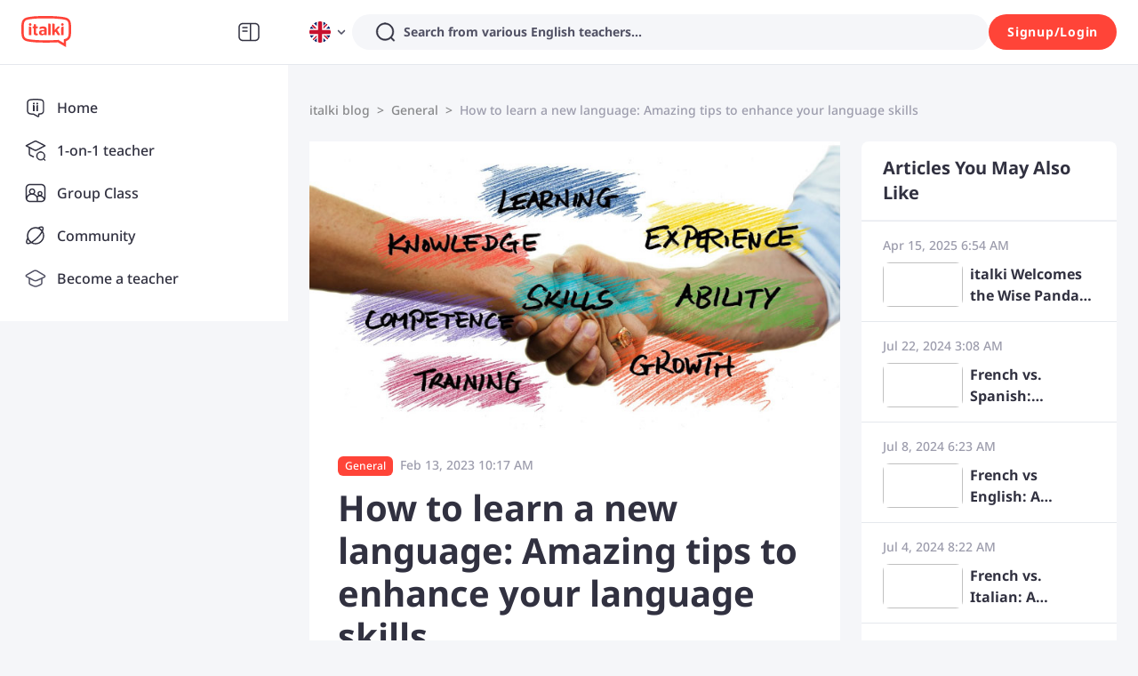

--- FILE ---
content_type: application/javascript
request_url: https://scdn.italki.com/ng/_next/static/chunks/6745.9790d1940227c1c0.js
body_size: -9
content:
"use strict";(self.webpackChunk_N_E=self.webpackChunk_N_E||[]).push([[6745],{6745:function(e,n,t){t.r(n);var s=t(85893),a=t(67294),l=t(5152),r=t.n(l);let c=r()(()=>t.e(15117).then(t.bind(t,15117)),{loadableGenerated:{webpack:()=>[15117]},ssr:!1}),i=r()(()=>Promise.all([t.e(85692),t.e(99931),t.e(4893)]).then(t.bind(t,4893)),{loadableGenerated:{webpack:()=>[4893]},ssr:!1});n.default=function(e){return(0,a.useEffect)(()=>{Promise.all([t.e(52138),t.e(49718)]).then(t.bind(t,49718)).then(e=>e.init()).catch(e=>console.log(e))},[]),(0,s.jsxs)(s.Fragment,{children:[(0,s.jsx)(i,{}),(0,s.jsx)(c,{type:"pop_up",...e})]})}}}]);
//# sourceMappingURL=6745.9790d1940227c1c0.js.map

--- FILE ---
content_type: application/javascript
request_url: https://scdn.italki.com/ng/_next/static/chunks/6822-cffaafa78897eecc.js
body_size: 3738
content:
"use strict";(self.webpackChunk_N_E=self.webpackChunk_N_E||[]).push([[6822],{6822:function(e,a,t){t.d(a,{Z:function(){return P}});var n=t(85893),r=t(67294),o=t(12202),l=t(11163),i=t(82775),c=t(63536),s=t(18726),u=t(17563),g=t(3998),p=t(86004),d=t(62286),h=t(84766),f=t(60144),L=t(64427),E=t(45313),_=function(){let{locale:e="en"}=(0,l.useRouter)();return{generateTeachersLinkByLang:function(a){let t;return"default"===(t=e)&&(t="en"),(0,E.O7)("/teachers/".concat(a),t)}}},A=t(87478),m=t(63165),S=t(5152),N=t.n(S),v=t(10477);let k=N()(()=>t.e(32511).then(t.bind(t,32511)),{loadableGenerated:{webpack:()=>[32511]}});var P=e=>{var a,t;let{isSimple:E}=e,{generateUniformLinkByLang:S,generateUniformLinkWhenLocaleChange:N}=(0,L.ZP)(),{generateTeachersLinkByLang:P}=_(),{state:O,dispatch:C}=(0,r.useContext)(p.ZP),y=((0,m.dD)(),(0,A.Z)()),{locale:w}=(0,l.useRouter)(),Z=O.country||"",G="USD";for(let e=0;e<g.NX.length;e++)if(-1!==g.NX[e].country.indexOf(Z.toUpperCase())){G=g.NX[e].value;break}let{i18n:U}=(0,c.$)(),R=(0,d.parseCookies)(),[T,I]=(0,r.useState)((null===(a=O.user)||void 0===a?void 0:a.currency)||O.currency||R["kp.currency"]||G),[b,F]=(0,r.useState)(),x="pt"===U.language,j=[{code:"SEO163",t:"English teachers",href:P("english")},{code:"SEO164",t:"Spanish teachers",href:P("spanish")},{code:"SEO165",t:"French teachers",href:P("french")},{code:"SEO166",t:"Japanese teachers",href:P("japanese")},{code:"SEO167",t:"German teachers",href:P("german")},{code:"SEO168",t:"Chinese teachers",href:P("chinese")},{code:"SEO169",t:"Korean teachers",href:P("korean")},{code:"SEO170",t:"Italian teachers",href:P("italian")},{code:"SEO171",t:"Russian teachers",href:P("russian")},{code:"SEO172",t:"Portuguese teachers",href:P("portuguese")},{code:"SEO173",t:"Arabic teachers",href:P("arabic")},{code:"SEO174",t:"Hindi teachers",href:P("hindi")},{code:"SEO175",t:"All teachers",href:(0,f.ZP)({page:"TEACHERS_SEO"})}],D=[{code:"SEO176",t:"Learn English",href:x?(0,f.ZP)({page:"LEARN_LANGUAGE_ONLINE",params:{language:"english"}}):S("english")},{code:"SEO177",t:"Learn Spanish",href:x?(0,f.ZP)({page:"LEARN_LANGUAGE_ONLINE",params:{language:"spanish"}}):S("spanish")},{code:"SEO179",t:"Learn Japanese",href:x?(0,f.ZP)({page:"LEARN_LANGUAGE_ONLINE",params:{language:"japanese"}}):S("japanese")},{code:"SEO178",t:"Learn French",href:x?(0,f.ZP)({page:"LEARN_LANGUAGE_ONLINE",params:{language:"french"}}):S("french")},{code:"SEO180",t:"Learn German",href:x?(0,f.ZP)({page:"LEARN_LANGUAGE_ONLINE",params:{language:"german"}}):S("german")},{code:"SEO181",t:"Learn Chinese",href:(0,f.ZP)({page:"LEARN_LANGUAGE_ONLINE",params:{language:"chinese"}})},{code:"SEO182",t:"Learn Korean",href:(0,f.ZP)({page:"LEARN_LANGUAGE_ONLINE",params:{language:"korean"}})},{code:"SEO183",t:"Learn Italian",href:(0,f.ZP)({page:"LEARN_LANGUAGE_ONLINE",params:{language:"italian"}})},{code:"SEO184",t:"Learn Russian",href:(0,f.ZP)({page:"LEARN_LANGUAGE_ONLINE",params:{language:"russian"}})},{code:"SEO185",t:"Learn Portuguese",href:(0,f.ZP)({page:"LEARN_LANGUAGE_ONLINE",params:{language:"portuguese"}})},{code:"SEO186",t:"Learn Arabic",href:(0,f.ZP)({page:"LEARN_LANGUAGE_ONLINE",params:{language:"arabic"}})},{code:"SEO187",t:"Learn Hindi",href:(0,f.ZP)({page:"LEARN_LANGUAGE_ONLINE",params:{language:"hindi"}})}],B=[{code:"NV13",t:"Become a teacher",href:(0,f.ZP)({teacherSite:!0,page:"TEACH_APPLICATION"}),onClick:()=>{i.Z.track("click_become_teacher",{location:"footer"})}},{code:"FT2",t:"teachingList Code of Conduct",href:(0,f.ZP)({page:"SSO",query:{return_to:"https://support.italki.com/hc/en-us/articles/215325898-italki-Teacher-Policies-Teacher-Code-of-Conduct"}})}],H=[{code:"C0543",t:"FAQ",href:"https://support.italki.com"},{code:"italki Blog",t:"italki Blog",href:["ja","de","fr","es","it","pt","nl","pl","ru"].indexOf(null!=w?w:"")>-1?"https://www.italki.com/".concat(w,"/blog"):"https://www.italki.com/en/blog"},{code:"MHP057",t:"Download App",href:(0,f.ZP)({page:"APP"})}],M=[{code:"FT33",t:"About",href:"https://company.italki.com"},{code:"FT4",t:"Careers",href:"https://company.italki.com/careers"},{code:"FT20",t:"Press",href:"https://company.italki.com/newsroom"},{code:"FT18",t:"Support",href:(0,f.ZP)({page:"SSO",query:{return_to:"https://support.italki.com/"}})},{code:"FT17",t:"Legal",href:(0,f.ZP)({page:"TOS"})},{code:"CO57",t:"Privacy",href:(0,f.ZP)({page:"PRIVACY"})},{code:"FT5",t:"Contact",href:"https://company.italki.com/contact"}],q=[{code:"ML327",t:"1-on-1 lessons",href:(0,f.ZP)({page:"DEFAULT_TEACHERS"})},{code:"CGC005",t:"Group class",href:(0,f.ZP)({page:"GROUP_CLASS_LANG",params:{lang:y}})}],J=((0,f.ZP)({page:"LANGUAGE_ASSESSMENT"}),(0,f.ZP)({page:"LANGUAGE_CHALLENGE_2025"}),[{code:"ILA006",t:"italki Language Test",href:(0,f.ZP)({page:"LANGUAGE_ASSESSMENT"})},{code:"FT16",t:"italki Language Challenge",href:(0,f.ZP)({page:"LANGUAGE_CHALLENGE_2025"})},{code:"UXD038",t:"italki Podcasts",href:(0,f.ZP)({page:"PODCASTS"})},{code:"UXD039",t:"italki Quiz",href:(0,f.ZP)({page:"QUIZ"})},{code:"UXD005",t:"italki Community",href:(0,f.ZP)({page:"COMMUNITY_FOR_YOU"})}]),X=[{code:"NV9",t:"Refer a Friend",href:(0,f.ZP)({page:"REFERRAL"})},{code:"FT10",t:"Buy a Gift Card",href:(0,f.ZP)({page:"GIFTCARDS"})},{code:"KP544",t:"italki Business",href:(0,f.ZP)({page:"BUSINESS"})},{code:"FT3",t:"Affiliate Program",href:(0,f.ZP)({page:"AFFILIATES"}),dataCy:"ft-affiliate"},{code:"AF202",t:"Partnership Program",href:(0,f.ZP)({page:"PARTNERSHIPS"})}];(0,f.ZP)({page:"REFERRAL"}),(0,f.ZP)({page:"GIFTCARDS"}),(0,f.ZP)({page:"BUSINESS",origin:"https://www.italki.com"}),(0,f.ZP)({page:"PARTNERSHIPS"}),(0,r.useEffect)(()=>{z()},[]);let z=(0,r.useCallback)(async()=>{try{var e,a;let t;let n=null===(a=window)||void 0===a?void 0:null===(e=a.sessionStorage)||void 0===e?void 0:e.getItem("kp.AppDownloadUrl");if(n&&"undefined"!==n)t=JSON.parse(n||"");else{let{data:e}=await (0,s.default)({url:"/v2/app/appreleasehis"});window.sessionStorage.setItem("kp.AppDownloadUrl",JSON.stringify(null==e?void 0:e.data)),t=null==e?void 0:e.data}F(t)}catch(e){Log.error("err---",e)}},[]),{iosUrl:K,androidUrl:Q}=(0,r.useMemo)(()=>{let e=u.parseUrl((null==b?void 0:b.ios_app_url)||"https://itunes.apple.com/us/app/italki/id1140000003").url,a="en"!==U.language?{...u.parseUrl((null==b?void 0:b.ios_app_url)||"").query,hl:U.language}:u.parseUrl((null==b?void 0:b.ios_app_url)||"").query,t=u.parseUrl((null==b?void 0:b.android_app_url)||"https://play.google.com/store/apps/details?id=com.italki.app").url,n="en"!==U.language?{...u.parseUrl((null==b?void 0:b.android_app_url)||"").query,hl:U.language}:u.parseUrl((null==b?void 0:b.android_app_url)||"").query;return a&&(e+="?".concat(u.stringify(a))),n&&(t+="?".concat(u.stringify(n))),{iosUrl:e,androidUrl:t}},[b]),V=async e=>{let a=(0,d.parseCookies)()["kp.token"];if(i.Z.track("change_navigation_display_language",{from_language:U.language,to_language:e}),a)(0,s.default)({method:"POST",url:"/v2/me/setting",data:{general_modify_other:{locale:e.toLocaleLowerCase()}}}).then(async()=>{(0,d.setCookie)(null,"hl",e.toLocaleLowerCase(),{maxAge:31104e3,path:"/",domain:".italki.com",sameSite:"lax",secure:!0});let a=await N(e.toLocaleLowerCase());window.location.href=window.location.origin+a});else{(0,d.setCookie)(null,"hl",e.toLocaleLowerCase(),{maxAge:31104e3,path:"/",domain:".italki.com",sameSite:"lax",secure:!0});let a=await N(e.toLocaleLowerCase());window.location.href=window.location.origin+a}},Y=()=>{i.Z.track("click_trustpilot_review")};return(0,n.jsx)(o.$,{direction:"ar"===U.language?"rtl":"ltr",isDark:!1,isCN:!1,hl:U.language,isSimple:E,showMenu:!0,iosUrl:K,androidUrl:Q,defaultCurrency:(null===(t=O.user)||void 0===t?void 0:t.currency)||O.currency||R["kp.currency"]||G,onCurrencyChange:e=>{var a;(null===(a=O.user)||void 0===a?void 0:a.currency)&&(0,s.default)({method:"POST",url:"/v2/me/setting",data:{general_modify_other:{currency:e}}}),C({type:"updateUserCurrency",currency:e}),(0,d.setCookie)(null,"kp.currency",e,{maxAge:31104e3,path:"/",domain:(0,h.Z)(),sameSite:"lax",secure:!0}),I(e),i.Z.track("change_navigation_currency",{from_currency:T,to_currency:e})},onLanguageChange:V,clickCurrencyChange:e=>{e&&i.Z.track("click_navigation_currency",{current_currency:T})},clickLanguageChange:e=>{e&&i.Z.track("click_navigation_display_language",{current_language:U.language})},languageTeachersList:j,learnLanguagesList:D,teachingList:B,moreList:H,lessonList:q,linksList:M,resourceList:J,promotionsList:X,renderTrustpilot:()=>(0,n.jsx)(k,{render:e=>(0,n.jsx)("div",{className:"trustpilot-widget","data-locale":e.locale,"data-template-id":"53aa8807dec7e10d38f59f32","data-businessunit-id":"54b4878b0000ff00057caf0c","data-style-height":"90px","data-style-width":"120px","data-theme":"light",style:{height:90,width:120},onClick:Y,children:(0,n.jsx)("a",{href:e.link,target:"_blank",rel:"noopener noreferrer nofollow"})})}),cnBadge:(0,n.jsx)("img",{alt:"",src:(0,v.A)("/static/image/footer-beian.png"),className:"w-3 me-1"})})}},87478:function(e,a,t){var n=t(67294),r=t(86004);a.Z=(e,a)=>{let[t,o]=(0,n.useState)(a?"":"english"),{state:l}=(0,n.useContext)(r.ZP),i=()=>{let t=["english","spanish","french","japanese","german","chinese","italian","corean","portuguese","russian"],n=["A1","A2","B1","B2","C1","C2"],{user:r,language_list:o}=l||{},i=a?"":t[0];if(e)i=e;else if(r&&t.includes(null==r?void 0:r.learning_language))i=null==r?void 0:r.learning_language;else for(let e=0;e<t.length;e++){let a=t[e];if(o&&o.filter(e=>(null==e?void 0:e.is_learning)&&(null==e?void 0:e.language)===a).length>0){i=a;break}}let c=0,s="";if(o){for(let e=0;e<o.length;e++){let a=o[e];a.language===i&&(c=a.level)}0===c||7===c?s="":0!=--c?(s="?levels[0]="+n[c-1]+"&levels[1]="+n[c],c<n.length-1&&(s=s+"&levels[2]="+n[c+1])):s="?levels[0]="+n[c]+"&levels[1]="+n[c+1]}return i};return(0,n.useEffect)(()=>{o(i())},[]),t}},64427:function(e,a,t){var n=t(11163),r=t(60144),o=t(3772),l=t(45313);let i=l.pO.teachers,c=l.pO.learn;function s(e){return Object.keys(c).indexOf(e)>-1?e:"en"}a.ZP=function(){let{locale:e="en"}=(0,n.useRouter)();function a(){var e;let a=null===(e=window.location.pathname.split("/"))||void 0===e?void 0:e[2];return Object.values(c).includes(a)}return{generateUniformLinkByLang:function(a){var t;return t=s(t=e),(0,r.ZP)({page:c[t].toLocaleUpperCase(),params:{lang:l.TA[l._J[a]][t]}})},generateUniformLinkWhenLocaleChange:async function(e){var t,n,r;let u=window.location.pathname,g=window.location.search,p=a(),d=function(){var e;let a=null===(e=window.location.pathname.split("/"))||void 0===e?void 0:e[2];return Object.values(i).includes(a)}(),h=["",...u.split("/").slice(2)].join("/");if(p){let a=null===(t=u.split("/"))||void 0===t?void 0:t[3];return"".concat((r=s(r=e),"/".concat(r,"/").concat(c[r],"/").concat(l.TA[l._J[a]][r]))).concat(g)}if(!d)return"/".concat(e).concat(h).concat(g);{let a=u.split("/"),t=(null==a?void 0:a[2])+"/"+(null==a?void 0:a[3])+"/",{cmsData:r}=await (0,o.Z)({url:t,locale:null==a?void 0:a[1]});if(r){let a=null==r?void 0:null===(n=r.translations)||void 0===n?void 0:n[e],l=a?"/".concat(null==a?void 0:a.post_type_localizated,"/").concat(null==a?void 0:a.post_name,"/"):t,{cmsData:i}=await (0,o.Z)({url:l,locale:e});return i?"/".concat(e,"/").concat(null==i?void 0:i.post_type_localizated,"/").concat(null==i?void 0:i.post_name).concat(g):"/".concat(e,"/").concat(null==r?void 0:r.post_type,"/").concat(null==r?void 0:r.language_filter).concat(g)}return"/".concat(e,"/").concat(t).concat(g)}},generateLinkWhenLocaleChange:function(e){let t=window.location.pathname,n=a(),r=["",...t.split("/").slice(2)].join("/");if(!n)return"/".concat(e).concat(r);{var o;let a=null===(o=t.split("/"))||void 0===o?void 0:o[2];return(0,l.O7)("/teachers/".concat(a),e)}},isLearnLink:a}}}}]);
//# sourceMappingURL=6822-cffaafa78897eecc.js.map

--- FILE ---
content_type: application/javascript
request_url: https://scdn.italki.com/ng/_next/static/j7_2RkTXb0x97ZBKIqmky/_buildManifest.js
body_size: 5421
content:
self.__BUILD_MANIFEST=function(s,a,c,t,e,i,n,r,u,f,p,d,o,h,l,b,g,k,j,m,y,_,z,v,q,w,I,x,L,A,T,B,F,D,E,M,N,S,U,C,P,G,H,J,K,O,Q,R,V,W,X,Y,Z,$,ss,sa,sc,st,se,si,sn,sr,su,sf,sp,sd,so,sh,sl,sb,sg,sk,sj,sm,sy,s_,sz,sv,sq,sw,sI,sx,sL,sA,sT,sB,sF,sD,sE){return{__rewrites:{afterFiles:[{has:p,source:"/:nextInternalLocale(default|en|zh\\-cn|zh\\-tw|es|fr|pt|de|ja|ko|it|ru|ar|nl|pl|th|tr|vi)/learn-(english|chinese|french|spanish|portuguese|german|japanese|korean|arabic|hindi|italian|russian)-online",destination:"/:nextInternalLocale/learn_seo"},{has:p,source:"/:nextInternalLocale(default|en|zh\\-cn|zh\\-tw|es|fr|pt|de|ja|ko|it|ru|ar|nl|pl|th|tr|vi)/(lernen|aprender|imparare|apprendre)/:language",destination:"/:nextInternalLocale/learn/:language"},{has:p,source:"/:nextInternalLocale(default|en|zh\\-cn|zh\\-tw|es|fr|pt|de|ja|ko|it|ru|ar|nl|pl|th|tr|vi)/teachers/persian",destination:"/:nextInternalLocale/teachers/persian%28farsi%29"},{has:p,source:"/:nextInternalLocale(default|en|zh\\-cn|zh\\-tw|es|fr|pt|de|ja|ko|it|ru|ar|nl|pl|th|tr|vi)/teachers/tagalog",destination:"/:nextInternalLocale/teachers/filipino%28tagalog%29"},{has:p,source:"/:nextInternalLocale(default|en|zh\\-cn|zh\\-tw|es|fr|pt|de|ja|ko|it|ru|ar|nl|pl|th|tr|vi)/teachers/cantonese",destination:"/:nextInternalLocale/teachers/chinese%28cantonese%29"},{has:p,source:"/:nextInternalLocale(default|en|zh\\-cn|zh\\-tw|es|fr|pt|de|ja|ko|it|ru|ar|nl|pl|th|tr|vi)/teachers/irish-gaelic",destination:"/:nextInternalLocale/teachers/gaelic%28irish%29"},{has:p,source:"/:nextInternalLocale(default|en|zh\\-cn|zh\\-tw|es|fr|pt|de|ja|ko|it|ru|ar|nl|pl|th|tr|vi)/affiliates/a/:campaign_name",destination:"/:nextInternalLocale/campaign/:campaign_name"},{has:p,source:"/:nextInternalLocale(default|en|zh\\-cn|zh\\-tw|es|fr|pt|de|ja|ko|it|ru|ar|nl|pl|th|tr|vi)/support",destination:"/:nextInternalLocale/auth0/cross-platform/support"}],beforeFiles:[],fallback:[]},"/":["static/chunks/pages/index-0a81ca923e822e68.js"],"/404":["static/chunks/pages/404-10d6616da2c66624.js"],"/_error":["static/chunks/pages/_error-2d19e76e748e9a50.js"],"/activity-manager":["static/chunks/pages/activity-manager-b911dbd24bcb6282.js"],"/activity-manager/[...path]":[d,o,h,A,N,S,"static/chunks/pages/activity-manager/[...path]-eb5a81bf3ea6ad3d.js"],"/affiliates":[U,sn,"static/chunks/pages/affiliates-ddbbd6f8f98228be.js"],"/affiliates/Affiliates":[U,sn,"static/chunks/pages/affiliates/Affiliates-d5bf30d22db2c981.js"],"/affiliates/Terms":[U,"static/chunks/pages/affiliates/Terms-1fe5e340528558fe.js"],"/affiliates/agreement":[U,"static/chunks/pages/affiliates/agreement-55fbb90c4111bb8a.js"],"/affiliates/dashboard":[o,R,V,W,X,sr,"static/chunks/pages/affiliates/dashboard-683442025e147b84.js"],"/affiliates/external":[su,"static/chunks/pages/affiliates/external-b57e6a15056e8e3a.js"],"/affiliates/guidelines":["static/chunks/pages/affiliates/guidelines-a3384a2a77c88cd9.js"],"/affiliates/payment":[o,R,V,W,X,sr,"static/chunks/pages/affiliates/payment-0015d4f25be9bb20.js"],"/affiliates/what-is-affiliate":["static/chunks/pages/affiliates/what-is-affiliate-29a82e36f36942e3.js"],"/affshare":[su,"static/chunks/pages/affshare-d4cd20b4ba2e7b22.js"],"/ailearningplan/create":[T,e,_,Y,r,"static/chunks/pages/ailearningplan/create-3b29cfbb34896068.js"],"/ailearningplan/[learningplanid]":[Y,r,"static/chunks/pages/ailearningplan/[learningplanid]-c2fe3c4978574225.js"],"/ailearningplandraft/[draftid]":[Y,"static/chunks/pages/ailearningplandraft/[draftid]-dd4e4de182791a6f.js"],"/ailesson/demo":["static/chunks/pages/ailesson/demo-f519825daf16975b.js"],"/ailessonsummary":["static/chunks/pages/ailessonsummary-232fd2abf5ea11db.js"],"/app":["static/chunks/pages/app-585d5d657f0fae12.js"],"/appref":["static/chunks/pages/appref-5bc3eeab0aeb675e.js"],"/appref/appref":["static/chunks/pages/appref/appref-1a384f79ba833be8.js"],"/article/list":[s,l,sf,"static/css/0ae40d6647491b7f.css","static/chunks/pages/article/list-2b2191b067ba59d9.js"],"/article/[...aid]":[s,a,e,_,n,u,b,sp,sd,c,l,g,z,so,Z,sh,"static/chunks/pages/article/[...aid]-6ca51f0e58da4180.js"],"/asgardhome":["static/chunks/pages/asgardhome-1cd29d25228ebe4e.js"],"/assist_recommend":["static/chunks/pages/assist_recommend-e207ee7af1e54cb1.js"],"/assist_recommend/[...path]":[d,o,h,A,"static/chunks/17857-5bc2d404c80d253d.js","static/chunks/pages/assist_recommend/[...path]-7741279fdfc29ddf.js"],"/auth/apple":["static/chunks/pages/auth/apple-c640b29c6960b855.js"],"/auth/wechat":["static/chunks/pages/auth/wechat-41d7836fa7866e88.js"],"/auth0/cross-platform/support":[r,"static/chunks/pages/auth0/cross-platform/support-e74ab6c002156763.js"],"/auth0/cross-platform/support/reserve":[r,"static/chunks/pages/auth0/cross-platform/support/reserve-0efff344db0e7a59.js"],"/auth0/paymentstatus":["static/chunks/pages/auth0/paymentstatus-43f35aea9f9a7078.js"],"/blog":[k,j,sl,"static/chunks/pages/blog-968786acc78a59a2.js"],"/blog/[...uri]":[e,k,c,j,sl,"static/chunks/pages/blog/[...uri]-8d22630e1bab30cf.js"],"/booking/[step]":[sb,"static/chunks/pages/booking/[step]-7d836bf25797b914.js"],"/bos/purchaselanguagetest":["static/chunks/pages/bos/purchaselanguagetest-9ed007c097bfad5d.js"],"/bos/[tab]":[r,"static/chunks/pages/bos/[tab]-9919a9dd1d648715.js"],"/business":[T,_,k,j,"static/chunks/pages/business-e3db29a63ea18067.js"],"/campaign/[campaign_name]":[f,s,a,n,I,$,t,i,x,C,"static/chunks/pages/campaign/[campaign_name]-4252190a19e3fbfa.js"],"/classroom":[sg,sk,"static/chunks/pages/classroom-4d59f5f99a0427d2.js"],"/community/contacts/teacher/current":[s,a,t,i,sj,sm,"static/chunks/pages/community/contacts/teacher/current-154e6e6ab913acb5.js"],"/community/contacts/teacher/favorited":[s,a,t,i,sj,sm,"static/chunks/pages/community/contacts/teacher/favorited-5729d833593addbf.js"],"/community/search":[s,e,n,u,b,c,l,g,z,"static/chunks/66071-9c0df2327da7bd57.js","static/css/2a38b33915c2b682.css","static/chunks/pages/community/search-0d0f7f5d5ed728ec.js"],"/community/[tab]":[sy,s,a,e,n,u,b,s_,sz,sb,c,l,g,z,P,Z,sf,"static/css/787b5eb1749bb58e.css","static/chunks/pages/community/[tab]-c091b768537412df.js"],"/communitypolicy":[m,y,"static/chunks/pages/communitypolicy-5a62745d9aa94495.js"],"/cookie-settings":["static/chunks/pages/cookie-settings-36ef1a77454016a9.js"],"/cookienotice":[m,y,"static/chunks/pages/cookienotice-ce43dcadee3abaa0.js"],"/copyrightpolicy":[m,y,"static/chunks/pages/copyrightpolicy-e592a9ddb7c7c79f.js"],"/creator_portfolio/[tid]":[s,L,B,"static/chunks/pages/creator_portfolio/[tid]-60f10f6d9b6ac5bd.js"],"/giftcards":[sv,"static/chunks/pages/giftcards-142c5f295c0f3da6.js"],"/giftcards/form":[sv,"static/chunks/pages/giftcards/form-50811c2ca1934ff1.js"],"/group-class":[v,s,a,e,q,w,F,G,t,i,D,H,J,"static/chunks/pages/group-class-502a1a3b78f95ad0.js"],"/group-class/[...path]":[v,s,a,e,q,w,F,G,t,i,D,H,J,"static/chunks/pages/group-class/[...path]-ed50dba0d4312df3.js"],"/group-class-online":[v,s,a,e,q,w,F,G,t,i,D,H,J,"static/chunks/pages/group-class-online-4c1da447a7a863fb.js"],"/group-course":["static/chunks/pages/group-course-3f2260dd29d64bec.js"],"/group-course/[...path]":[v,s,a,e,q,w,F,G,t,i,D,H,J,"static/chunks/pages/group-course/[...path]-3d71c81663323571.js"],"/homework":[s,w,ss,r,"static/chunks/pages/homework-c948006aa59b7c2a.js"],"/homework/[...path]":[d,v,o,h,q,A,N,S,sq,"static/chunks/pages/homework/[...path]-40ff559568c44f2a.js"],"/i/ref/[user_id]":["static/chunks/pages/i/ref/[user_id]-6cbe954c4cc04fc2.js"],"/i/reft/[...params]":[s,a,"static/chunks/pages/i/reft/[...params]-899b6d7bcd631db5.js"],"/i/[encropted_user_id]":["static/chunks/pages/i/[encropted_user_id]-906329554b1e823d.js"],"/instant-lessons/[[...params]]":[f,s,a,t,i,K,"static/chunks/83321-229d30dcffefc9b8.js","static/css/ad33681b98949430.css","static/chunks/pages/instant-lessons/[[...params]]-fdacf9ed7ef30b15.js"],"/instructorterms":[m,y,"static/chunks/pages/instructorterms-ef3cb8440deaa181.js"],"/landing/[...uri]":[f,s,a,k,I,E,t,i,j,x,M,O,C,"static/chunks/pages/landing/[...uri]-bdae39fbff9fc098.js"],"/language-teachers":["static/chunks/pages/language-teachers-e3cbaf9cb0bfd72a.js"],"/languageassessment/quiz":[T,sy,_,s_,sz,c,"static/css/684a5e395269f555.css","static/chunks/pages/languageassessment/quiz-ea74e8e20018f738.js"],"/learn":["static/chunks/pages/learn-729b6090f8309273.js"],"/learn/[language]":[f,s,a,k,I,E,t,i,j,x,M,sa,C,"static/chunks/pages/learn/[language]-ff6d607c26cbb45d.js"],"/learn_seo":["static/chunks/pages/learn_seo-0e3c14db84f17425.js"],"/learning-methods":[sg,sk,"static/chunks/pages/learning-methods-be3c63f294a5d43d.js"],"/learning_progress":[Q,sw,"static/css/e68a77fc45fbedac.css","static/chunks/pages/learning_progress-7b335bc9b3b01156.js"],"/learningplan":["static/chunks/pages/learningplan-f675c563ffd7352c.js"],"/learningplan/achieved/[aid]":["static/chunks/pages/learningplan/achieved/[aid]-00caf9ec0e12f103.js"],"/learningplan/create":["static/chunks/pages/learningplan/create-77388679b56b0673.js"],"/lessonsummary/[lid]":["static/chunks/pages/lessonsummary/[lid]-364986fd508a7b0c.js"],"/lessonsummarydemo":["static/chunks/pages/lessonsummarydemo-a7f87251fefcc224.js"],"/mylessonsummary":[d,"static/chunks/11e07bb4-483f09cef6bda209.js","static/chunks/e78312c5-4c77f66ba846e5f6.js","static/chunks/38a8da06-b4240e8486486848.js","static/chunks/ad7f724d-9482f07d64dacb19.js",h,w,"static/chunks/21431-273e44bbd4bc648a.js",Q,ss,sw,sI,"static/chunks/pages/mylessonsummary-d6c5e8877b4e7b4b.js"],"/oauth2/authorize":[r,"static/chunks/pages/oauth2/authorize-5de0b010a2506a1a.js"],"/partnerships":[v,q,"static/chunks/pages/partnerships-5a08fe303d504257.js"],"/paymentterms":[m,y,"static/chunks/pages/paymentterms-0c513055f4e54b21.js"],"/plus":[d,h,F,Q,sx,"static/css/8f6201d56f3f060d.css","static/chunks/pages/plus-75c9c9fe5087d0e2.js"],"/podcast/channel/[cid]":[s,c,sL,"static/chunks/pages/podcast/channel/[cid]-1832b3e88759748a.js"],"/podcast/episode/[eid]":[s,c,sL,"static/chunks/pages/podcast/episode/[eid]-63e14c157d677c3b.js"],"/post/[pid]":[s,a,e,_,n,u,b,sp,sd,c,l,g,z,so,Z,sh,"static/chunks/pages/post/[pid]-301a583531b9aff6.js"],"/posts/[uid]":[s,e,n,u,b,c,l,g,z,P,sc,"static/chunks/pages/posts/[uid]-87b5c3a1e534c742.js"],"/practice":["static/chunks/pages/practice-946bb1713883f72c.js"],"/privacy":[m,y,"static/chunks/pages/privacy-4ad5a60199413f1f.js"],"/promotion/618":[f,T,_,n,$,sx,"static/css/60ff1351e61d8064.css","static/chunks/pages/promotion/618-f862977c6c13f7a9.js"],"/promotion/italki2023report":[sA,r,"static/chunks/pages/promotion/italki2023report-beff271187f17b75.js"],"/promotion/italki2024report":[d,h,"static/chunks/46066-5319839e33d25f4b.js","static/chunks/24310-d3c51596e5fd3ce6.js","static/css/a77cacef6b1265cc.css","static/chunks/pages/promotion/italki2024report-5f273c7975f244e1.js"],"/promotion/package/learningpackage2023":[T,_,"static/css/83023568d8636e37.css","static/chunks/pages/promotion/package/learningpackage2023-e68922335ad36715.js"],"/promotion/package/[campaign_name]":[r,"static/chunks/pages/promotion/package/[campaign_name]-c7597e5cf0020da9.js"],"/prompt/[...prompt]":[s,e,n,u,b,c,l,g,z,P,sc,"static/chunks/pages/prompt/[...prompt]-d27c4986b0d85de4.js"],"/quiz":[s,L,B,st,"static/chunks/pages/quiz-fcbcdc954ae5a280.js"],"/quiz/my_records":[s,o,R,V,W,X,L,B,"static/chunks/pages/quiz/my_records-8572c1975f535c92.js"],"/quiz/quiz/[id]":[s,c,L,se,si,"static/chunks/pages/quiz/quiz/[id]-949d181e3ca1705b.js"],"/quiz/quiz-list":[s,L,B,st,"static/chunks/pages/quiz/quiz-list-9cf30e54275f20be.js"],"/quiz/set/[id]":[s,sT,c,se,sB,si,"static/chunks/pages/quiz/set/[id]-608e17ea3c163fd6.js"],"/quiz/set-list":[s,L,B,st,"static/chunks/pages/quiz/set-list-9cf9bb82e03e04f0.js"],"/quiz/set-result":[s,sT,c,se,sB,si,"static/chunks/pages/quiz/set-result-a18fcf00d79718d5.js"],"/referral":[c,sF,"static/chunks/pages/referral-285240be76df3d56.js"],"/referral/referral":[c,sF,"static/chunks/pages/referral/referral-3a263285ab0b3a83.js"],"/sanctions":["static/chunks/pages/sanctions-5d70576e6553ca14.js"],"/scholarships/[...uri]":[f,s,a,k,I,E,t,i,j,x,M,O,C,"static/chunks/pages/scholarships/[...uri]-a2efd4297e0bcdf3.js"],"/selfstudy":[Q,ss,sI,"static/chunks/pages/selfstudy-9f508e0cc8a504bc.js"],"/selfstudy/activity/generating/[selfstudyid]":["static/chunks/pages/selfstudy/activity/generating/[selfstudyid]-d4befe5d66d85de7.js"],"/selfstudy/activity/[activityid]":[d,o,h,A,N,S,"static/chunks/pages/selfstudy/activity/[activityid]-516179f022d59402.js"],"/selfstudy/report/generating/[activityid]":["static/chunks/pages/selfstudy/report/generating/[activityid]-98d2c66502f75643.js"],"/selfstudy/report/[selfstudyid]":[d,v,o,h,q,A,N,S,sq,"static/chunks/pages/selfstudy/report/[selfstudyid]-38ce72d7e545d37c.js"],"/signin":["static/chunks/pages/signin-931533fd371e7d11.js"],"/signin/sso":[r,"static/chunks/pages/signin/sso-333893a160f462a9.js"],"/signup":["static/chunks/pages/signup-5241d4708f6d28cb.js"],"/teacher/[...params]":[s,a,e,n,u,b,w,sA,t,D,"static/chunks/96366-d3a71a94e1533581.js","static/chunks/89663-61bf173d6cb6efb6.js","static/css/ec640ea4e25aaa86.css","static/chunks/pages/teacher/[...params]-23337a9b9161d40a.js"],"/teachers/[[...params]]":[f,s,a,sD,t,i,K,sE,"static/css/d571194632ce29e8.css","static/chunks/pages/teachers/[[...params]]-349bdaa2728ad382.js"],"/teachers-for-you/[[...type]]":[n,$,"static/chunks/89868-b2fbaf6ad8f0f646.js","static/chunks/pages/teachers-for-you/[[...type]]-f2942930b8b0448f.js"],"/topic/[...topic]":[s,e,n,u,b,c,l,g,z,P,sc,"static/chunks/pages/topic/[...topic]-fe1e92f5ffee721a.js"],"/tos":[m,y,"static/chunks/pages/tos-1b8ae54de6393c50.js"],"/tos-update":[m,y,"static/chunks/pages/tos-update-f998b5c65b3ecd27.js"],"/vocabulary":["static/css/9f5260efa85a5f0c.css","static/chunks/pages/vocabulary-ba33b38ae53ce93d.js"],"/vocabulary/[pid]":[u,g,"static/css/c15f25ceb45f044d.css","static/chunks/pages/vocabulary/[pid]-dbc72bbf752ce320.js"],"/wip/[...uri]":[f,s,a,k,I,E,t,i,j,x,M,O,K,sa,"static/css/b8510caf07cc497e.css","static/chunks/pages/wip/[...uri]-e230f2d3fe75f329.js"],"/[...uri]":[f,s,a,k,I,E,sD,t,i,j,x,M,O,K,sa,sE,"static/css/49a08588b2d2f763.css","static/chunks/pages/[...uri]-914f8b6e5824d607.js"],sortedPages:["/","/404","/_app","/_error","/activity-manager","/activity-manager/[...path]","/affiliates","/affiliates/Affiliates","/affiliates/Terms","/affiliates/agreement","/affiliates/dashboard","/affiliates/external","/affiliates/guidelines","/affiliates/payment","/affiliates/what-is-affiliate","/affshare","/ailearningplan/create","/ailearningplan/[learningplanid]","/ailearningplandraft/[draftid]","/ailesson/demo","/ailessonsummary","/app","/appref","/appref/appref","/article/list","/article/[...aid]","/asgardhome","/assist_recommend","/assist_recommend/[...path]","/auth/apple","/auth/wechat","/auth0/cross-platform/support","/auth0/cross-platform/support/reserve","/auth0/paymentstatus","/blog","/blog/[...uri]","/booking/[step]","/bos/purchaselanguagetest","/bos/[tab]","/business","/campaign/[campaign_name]","/classroom","/community/contacts/teacher/current","/community/contacts/teacher/favorited","/community/search","/community/[tab]","/communitypolicy","/cookie-settings","/cookienotice","/copyrightpolicy","/creator_portfolio/[tid]","/giftcards","/giftcards/form","/group-class","/group-class/[...path]","/group-class-online","/group-course","/group-course/[...path]","/homework","/homework/[...path]","/i/ref/[user_id]","/i/reft/[...params]","/i/[encropted_user_id]","/instant-lessons/[[...params]]","/instructorterms","/landing/[...uri]","/language-teachers","/languageassessment/quiz","/learn","/learn/[language]","/learn_seo","/learning-methods","/learning_progress","/learningplan","/learningplan/achieved/[aid]","/learningplan/create","/lessonsummary/[lid]","/lessonsummarydemo","/mylessonsummary","/oauth2/authorize","/partnerships","/paymentterms","/plus","/podcast/channel/[cid]","/podcast/episode/[eid]","/post/[pid]","/posts/[uid]","/practice","/privacy","/promotion/618","/promotion/italki2023report","/promotion/italki2024report","/promotion/package/learningpackage2023","/promotion/package/[campaign_name]","/prompt/[...prompt]","/quiz","/quiz/my_records","/quiz/quiz/[id]","/quiz/quiz-list","/quiz/set/[id]","/quiz/set-list","/quiz/set-result","/referral","/referral/referral","/sanctions","/scholarships/[...uri]","/selfstudy","/selfstudy/activity/generating/[selfstudyid]","/selfstudy/activity/[activityid]","/selfstudy/report/generating/[activityid]","/selfstudy/report/[selfstudyid]","/signin","/signin/sso","/signup","/teacher/[...params]","/teachers/[[...params]]","/teachers-for-you/[[...type]]","/topic/[...topic]","/tos","/tos-update","/vocabulary","/vocabulary/[pid]","/wip/[...uri]","/[...uri]"]}}("static/chunks/5068-4ac152876907df61.js","static/chunks/57175-94190ee428a42275.js","static/chunks/55383-c71c5621c65a2927.js","static/chunks/36023-f91369e738a5a2eb.js","static/chunks/68924-511477b2304857f0.js","static/chunks/37867-40e45ba908fb53e4.js","static/chunks/57115-394d6f57b7654013.js","static/css/fb77bce991012d4a.css","static/chunks/76743-98d8c337c3562fb5.js","static/chunks/29107295-63d7bff3a1d081fc.js",void 0,"static/chunks/ea88be26-7a7c4460ad5c6f34.js","static/chunks/21876-7f8827d16b9a489b.js","static/chunks/69260-96cc34636b3e66d7.js","static/chunks/53028-2f39d7ef3fe6d6dd.js","static/chunks/26126-ee98dc51fe88e8fe.js","static/chunks/44094-3ca4b5595ca09740.js","static/chunks/12202-e268973e9546bce8.js","static/chunks/6822-cffaafa78897eecc.js","static/chunks/366341aa-bf83f6c6b8769cf2.js","static/css/990cc010d007e16b.css","static/chunks/23157-524438c17fb838db.js","static/chunks/87037-a04bd31e745c1b58.js","static/chunks/a29ae703-4ad027168eeb0504.js","static/chunks/39926-da43a94a47867438.js","static/chunks/81498-137c40592c65679c.js","static/chunks/53669-e3b38a0e96ac2945.js","static/chunks/12919-dcf3bbc8fd25be80.js","static/chunks/60417-552ce04913620b90.js","static/chunks/59374-97fe9597eb682f44.js","static/chunks/4e398e18-b4a7efad87713de1.js","static/chunks/69999-02b845a7a525f383.js","static/chunks/80129-20567b83e4115529.js","static/chunks/12122-dda6ea85e036ac01.js","static/chunks/83840-d46da792851460e9.js","static/chunks/35461-b4a16d0828378e5c.js","static/chunks/89479-d372bef13c588491.js","static/chunks/84693-1a7a27c74b750296.js","static/chunks/3491-92d375d780aca052.js","static/css/7505cfa4fb2f5263.css","static/chunks/22737-86934062966326da.js","static/chunks/87813-e2c3c648611ae249.js","static/chunks/46751-7b61a17d43b985fd.js","static/css/00eaf5fddac5d09c.css","static/chunks/20560-5bd516473062c4fb.js","static/chunks/87094-873183d3b68b7653.js","static/chunks/16696-5e8cdf99fe529156.js","static/chunks/8312-e879453fc3a48dad.js","static/chunks/73541-2c9adf76d31b76aa.js","static/chunks/79706-3c6ba6fbb260d53e.js","static/chunks/37492-4859811cc06d84ac.js","static/chunks/61726-09f9ea31094535f9.js","static/chunks/12924-651c31b8457c2829.js","static/chunks/50361-152658665224b321.js","static/chunks/20825-94dfc58fe6e0d85e.js","static/chunks/5516-5a6940180a72bee6.js","static/css/2a9e0172de20a5a8.css","static/css/8cd588e4b888e278.css","static/chunks/52782-403a8fffc397ff57.js","static/css/8f8fd03d4d85d69f.css","static/chunks/94610-2b8ad6152c7aa2af.js","static/chunks/79167-cd968974faa46d63.js","static/chunks/73017-ea896498e5883c47.js","static/chunks/35743-5b4bf5c52555abef.js","static/chunks/85737-a9e535693f8e3703.js","static/chunks/82407-57baf4cad67b88be.js","static/chunks/73100-135381099055e9b1.js","static/css/2593986c04778c16.css","static/chunks/94305-b135ad18f0c8f50b.js","static/chunks/99931-bf541c9023e7de35.js","static/chunks/98676-d3c5b9e91f60e6a7.js","static/css/9e5999f7c5333676.css","static/chunks/44019-7beadc9605b52d14.js","static/css/806adec774ee4320.css","static/chunks/933d0f0c-76905883f3212064.js","static/chunks/81354-b0fbefd29318f145.js","static/chunks/35270-885d707fa1a0adba.js","static/css/f4c68499207c6d70.css","static/chunks/25731-699ab6cf328bb88d.js","static/chunks/80105-05c380814dc7ff72.js","static/css/e14fbd5565800c02.css","static/chunks/22043-286198ae2fac07b4.js","static/chunks/28281-0dab2dd9d834183f.js","static/chunks/14869-04d01742557de796.js","static/chunks/41609-3d9bcfc1941c4940.js","static/chunks/3994-1b8144cd7cb3339b.js","static/chunks/81314-c9334baf293e2f08.js","static/chunks/36412-aa0193e06ceeccf9.js","static/chunks/17651-89a7c61f465abcd7.js"),self.__BUILD_MANIFEST_CB&&self.__BUILD_MANIFEST_CB();

--- FILE ---
content_type: application/javascript
request_url: https://scdn.italki.com/ng/_next/static/chunks/70728.879f848e874f468c.js
body_size: 322798
content:
(self.webpackChunk_N_E=self.webpackChunk_N_E||[]).push([[70728],{70728:function(e,a,o){"use strict";o.r(a);var t=o(85893),n=o(67294);o(35805);var i=o(63536),s=o(86004);a.default=function(e){let{children:a,cache:r}=e,l=o(24208).default,{state:u}=n.useContext(s.ZP);return(0,t.jsx)(i.y.Provider,{value:{state:{translations:r.isCached?r.data:l,lang:"en",debug:!!u.debug}},children:a})}},24208:function(e,a,o){"use strict";o.r(a),a.default={AB009:"{0} Lesson Coupons",AB1:"Who we are",AB10:"If you want to teach a language on italki, you can start <a target='_blank' href='https://teach.italki.com/application'>here</a>.",AB11:"If you have any questions about italki or need help with the site, check out our <a target='_blank' href='https://support.italki.com/hc/en-us'>Support Center</a>.",AB12:"Conversations Unbound",AB13:"Asylos",AB14:"Visit our <a target='_blank' href='http://blog.italki.com/jobs' >jobs page</a> to see open positions and internships at italki.",AB16:"I want to learn a language, where do I start?",AB18:"How do I become an italki teacher?",AB2:"italki is a global language learning community that connects students and teachers for 1-on-1 online language lessons. At italki, we believe that human interaction and cultural sharing are the best way to become fluent in a foreign language. With over 5 million students and 10, 000 high-quality teachers teaching more than 130 languages, italki helps everyone with their personal journey to fluency.",AB20:"Need help?",AB21:"What are Trial Lessons?",AB22:"What is a Lesson Package?",AB23:"What is italki Classroom and how do I use it？",AB24:"How can I change the lesson time or cancel a lesson?",AB25:"italki Credits Refund and Expiration Policies",AB26:"There was a problem with my lesson. What should I do?",AB4:"Outreach",AB5:"Amidst one of the largest forced migrations in history, Conversations Unbound launched in 2015 as a coordinated effort involving Vassar College, <a target='_blank' href='https://www.italki.com'>italki.com</a>, and dedicated Arabic tutors in Paris.",AB6:"Started in early 2018, italki's partnership with Asylos (an international network of volunteers who research vital information to support people fleeing war, violence, persecution and grave threats with claiming their right to asylum) saw volunteers connecting with italki teachers and improving their language skills to enable better communication with asylum seekers.",AB7:"More press mentions",AB8:"Are there any jobs at italki?",AB9:"Click <a target='_blank' href='https://www.italki.com/signup'>here</a> to learn how to become a student and start learning on italki.",AC001:"By email",AC002:"By phone",AC003:"Enter your mobile number below and we'll send you a text message with a verification code.",AC004:"Reset password by?",ACV001:"{0} lessons! What a milestone worth celebrating!",ACV002:"Broadcast progress",ACV003:"Not now",ACV004:"completed",ACV005:"lessons",ACV006:"New users only: Buy ＄20 get ＄5 free with the code {0}",ACV007:"Share your achievement with your friends. Earn $10 for every friend that spends $20!",AD:"Andorra",AD001:"italki App",AD002:"Learn languages, anytime, anywhere.",AD003:"Install",AD004:"Start Learning Now",AD005:"Master a timeless skill, cultivate new perspectives, and connect with fascinating people from around the world.",AD010:"Download APK",AD011:"or Scan me",AD012:"Start Learning Now",AD013:"Learn languages anytime, anywhere.",AD014:"Download now",AD015:"INSTALL APP",AD017:"Download italki app now",AD018:"Install now",AE:"United Arab Emirates",AF:"Afghanistan",AF053:"To begin earning money with italki, simply apply for an affiliate account through our ShareASale Affiliate partner.",AF054:"Once you do, you’ll earn $15 USD each time someone you refer to italki registers and makes their first purchase.",AF061:"Being an affiliate means you’ll earn $15 USD per new student who makes their first purchase via your referral.",AF064:"Register as a publisher on ShareASale Affiliate and complete italki’s application at the link above.",AF083:"Jan",AF084:"Feb",AF085:"Mar",AF086:"Apr",AF087:"May",AF088:"Jun",AF089:"Jul",AF090:"Aug",AF091:"Sep",AF092:"Oct",AF093:"Nov",AF094:"Dec",AF100:"Amount",AF112:"When Withdraw Monthly mode is ON, all of your balance will be automatically processed for payment before the end of every month, by your selected payment method. You can turn off this mode anytime if you wish to withdraw or transfer credits manually.",AF114:"You have successfully sent your withdrawal request to us.",AF125:"Your credits have been successfully transferred to your student account.",AF140:"Transfer to Teacher Wallet",AF141:"Transfer to Student Wallet",AF143:"Payment withdrawal requests submitted on or before the 15th of every month will be processed in the same month.",AF146:"Affiliate wallet",AF202:"Partnership Program",AF208:"Last month",AF209:"Last 3 months",AF210:"Application Information",AF211:"Filling these information will help italki understand affiliates better and support you in a better way.",AF213:"Promotion Channels",AF214:"TikTok",AF215:"Websites",AF216:"Paid Ads",AF217:"Instagram",AF218:"Content Type",AF219:"Social media content",AF220:"Promotion Channel Account Link",AF221:"Enter your promotion channel account link",AF222:"Your affiliate account is blocked now. Please contact partnerships@italki.com for further information",AF223:"Enter channel name",AF224:"Enter content type",AFL001:"Promote, inspire, earn. Become an italki Affiliate today.",AFL002:"Help your audience discover the power of 1-on-1 online language learning and earn commission each time.",AFL003:"Become an Affiliate",AFL004:"Why You Should Join the italki Affiliate Program",AFL005:"When you promote italki, you’re not just promoting language lessons. You’re empowering your audience to transform their language learning through human connection and cultural sharing.",AFL006:"Generous Commission Payout",AFL007:"For every new student whose purchases reach $20 USD in italki Credits that was registered from your affiliate link, you’ll earn at least $10 USD commission.",AFL008:"Higher Conversion Rate",AFL009:"Increase your earnings with our higher conversion rate. Our conversion rate is higher than the industry standard for online language platforms.",AFL010:"Dedicated Support",AFL011:"From onboarding and cookie tracking to links and logos, your dedicated account manager will support you all the way.",AFL012:"How It Works",AFL013:"Join",AFL014:"Send your application to partnerships@italki.com and you’ll be put in touch with an account manager.",AFL015:"Link",AFL016:"After onboarding, you’ll receive your links and other necessary materials to promote italki.",AFL017:"Earn",AFL018:"Start promoting italki and get commission for every first purchase!",AFL019:"Your Application",AFL020:"Sending an application is easy. Your application should include a quick introduction about you, your content, and the name and link of your channel. We accept applications from YouTubers, social media influencers, bloggers, and a variety of content publishers.",AFL021:"What Our Affiliates Say",AFL022:"When I promote italki to my audience I receive the most incredible feedback. It’s what so many of my students have been searching for for years! italki offers incredible value for money, making it very affordable. The fact that their affiliate program offers such generous returns and is so well-managed is the icing on the cake for me.",AFL023:"I’ve been using italki for years! It’s a wonderful way for me to keep up with my Mandarin and Cantonese speaking practice. It caters to my specifications PERFECTLY by being both flexible as well as affordable! I avidly recommend italki as an affiliate on my YouTube channel because that’s how helpful I’ve personally found the service to be. Thank you, italki!",AFL024:"I love italki, not just because their platform has helped me become fluent in multiple languages, but also because their affiliate program makes it simple and straight-forward for me to share italki with my audience of over 2 million fellow language learners. italki has a solid team of affiliate managers I feel I can trust, and I especially appreciate the transparent reporting of affiliate commissions. Thank you / obrigado / děkuju!",AFL025:"What is italki?",AFL026:"italki is a global language learning community that connects students and teachers for 1-on-1 online language lessons. We believe that human interaction and cultural sharing are the best way to become fluent in a foreign language.",AFL027:"With over 5 million students, 10,000 high-quality teachers, and 130+ languages to choose from, italki helps everyone with their personal journey to fluency.",AFL028:"Do I have to pay to become an italki affiliate?",AFL029:"No, becoming an italki affiliate is completely free.",AFL030:"Do I have to be an italki user (student or teacher) to become an affiliate?",AFL031:"You don’t have to be an active user (you don’t have to take lessons or teach on italki), but you must register for an account because we will use your italki ID to create an affiliate account for you.",AFL032:"How much can I earn as an affiliate?",AFL033:"There’s no limit to how much you can earn. The more conversions, the more commissions you’ll receive.",AFL034:"How do I get paid?",AFL035:"You’ll have your own affiliate dashboard where you can check your earned commissions. Once a month, you’ll be paid the commissions you earned the previous month via PayPal or Payoneer.",AFL036:"Questions?",AFL037:"If you have any questions about our affiliate program, you can reach us at {0}.",AFL038:"Free italki credits to new users",AFL039:"italki incentivizes new users by offering an additional $10 USD in italki Credits after their purchases reach $20 USD in Credits.",AFL040:"Your Media",AFL041:"Add your italki Affiliate link to your YouTube Channel, Instagram, Twitter, Blog or Social Media property. This is found on your Affiliate Dashboard.",AFL042:"New User Registers",AFL043:"A potential customer clicks on your italki Affiliate link and registers on italki. italki incentivizes new users by offering an additional $10 in italki Credits after their purchases reach $20 USD in Credits.",AFL044:"User Buys italki Credits",AFL045:"The new user purchases reach $20 USD in italki Credits. This qualifies as a new affiliate conversion and is tracked on your Affiliate Dashboard.",AFL046:"You Make Money",AFL047:"italki will pay you a commission for every new registered user you bring in that makes a first italki Credit purchase.",AFL048:"Below is an example of our commission structure:",AFL049:"students per month",AFL050:"Base payment per new student",AFL051:"Before becoming an affiliate, we need you to look at our terms and conditions:",AFL052:"By writing your name here, you agree to the conditions above.",AFL053:"Enter your first name ",AFL054:"Enter your last name ",AFL055:"Please enter your email",AFL056:"Be sure to include your real name, as it will be associated with your commission withdrawal.",AFL057:"Your italki Affiliate Account is now active. You can now start to promote your affiliate link and start earning money!",AFL058:"Share your own link",AFL059:"Start Promoting Your Affiliate Link and Get Paid.",AFL060:"Here’s $10 from {0} to help you get started!",AFL061:"You will receive $10 USD italki credits in your student wallet within 48 hours after your purchases reach $20 in italki Credits.",AFL062:"Uh-oh we can’t find this page!",AFL063:"Please double-check your affiliate link and try again! We’ll send you back to the homepage in {0} seconds.",AFL064:"Affiliate terms of service",AFL065:"Your full name must be between 2 and 30 characters. ",AFL066:"For every new student whose purchases reach $20 USD in italki Credits that was registered from your affiliate link, you'll earn at least $10 USD commission. Our cookie life is 30 days. Note: Only new registers who never clicked other italki links before they register via your affiliate link will be calculated as your register conversion.",AFL067:"Purchases made using gift cards or coupons do not count towards the $20 purchase requirement.",AFL068:"If your friends have received affiliate rewards before, both of you will not be able to get new rewards.",AFL069:"Each person can only enjoy this reward once.",AFL070:"Users who refer themselves are not eligible to take part in the Affiliate program.",AFL071:"Anyone who abuses the affiliate program will not receive the affiliate bonus and their accounts may be suspended.",AFL072:"Fraudulent purchases will not receive the affiliate bonus.",AFL073:"How does italki work?",AFL074:"italki helps you achieve your language learning ambitions. Find your ideal teacher and book a 1-on-1 lesson. There's no subscription or rigid schedule. Learn when you want, as much as you want. ",AFL075:"If you'd prefer to learn without a teacher, you can use italki's handy learning tools. Improve your vocabulary, train your ear with podcasts, and put your knowledge to the test with quizzes. The italki Community is always sharing new content with language lovers.",AFL076:"How many italki lessons a week can I take?",AFL077:"We don't want to limit your learning. As long as you and your teacher have the time, you can take as many lessons as you want. ",AFL078:"Teachers on italki allow you to go at your own pace. If you want to have a quick lesson during your lunch break, 30 minute or 45 minute lessons are ideal. People looking for a longer session, you can book up to 90 minutes!",AFL079:"We also offer lessons for impulsive learners. If you want to learn a language right now, you can book an Instant Lesson and start a trial lesson.",AFL080:"Is italki worth it for learning a language?",AFL081:"Yes! italki offers the freedom and flexibility to learn with a teacher you like, at a price you can afford, with a schedule that works for you.",AFL082:"You aren't locked into any hard commitments. Lessons are pay as you go, and teachers set their own prices. Browse a marketplace of teachers with different teaching styles and curriculums until you find the teacher that's right for you.",AFL083:"Learning doesn't always have to take place in a classroom. Share posts with the Community and receive feedback from other language learners. Use italki's learning tool to discover new words with vocabulary sets, listen to podcasts from around the world, practice with prompts, and more!",AFL084:"How do I become a teacher on italki?",AFL085:"Anyone is welcome to apply to be a teacher on italki. You can apply by clicking <a target='_blank' href='https://teach.italki.com/application'>here</a> ",AFL086:"There are two types of teachers on italki, community tutors and professional teachers. Professional teachers have proven experience teaching and the qualifications required to help you learn a language efficiently.",AFL087:"Community tutors are passionate language-lovers who want to share their knowledge with others.",AFL501:"Become an affiliate of italki and earn money by referring your friends, users to learn languages on italki.",AFL502:"Use the code for your first purchase and get $5",AFL503:"when purchasing $10 or more. New users only.",AG:"Antigua and Barbuda",AI:"Anguilla",AIL036:"You’re almost there, {0}!",AILP001:"Answer a few questions to create your Learning Plan or find a teacher to start your journey",AILP002:"Find a teacher first",AILP003:"Create a Learning Plan for a great first lesson",AILP004:"Get personalized goals for your lessons",AILP005:"Build successful learning habits",AILP006:"Track your progress and growth",AILP007:"Achieve your goals with a Learning Plan",AILP008:"Create your Learning Plan",AILP009:"Create now",AILP010:"Not interested",AILP011:"Input my own",AILP012:"Why do I need a vision",AILP013:"Tell us what you want to achieve by learning this language, and we’ll help you break it down into personalized lesson goals, so your teacher can focus on these areas. We encourage you to write down your unique and specific vision!",AILP014:"Write your vision in any language",AILP015:"Previous step",AILP016:"Set your learning pace and duration",AILP017:"hours/week",AILP018:"With {0} hour(s) a week, we recommend {1} weeks for this plan.",AILP019:"{0} weeks",AILP020:"Choose a time when you want to take your first lesson",AILP021:"Day of the week",AILP022:"Confirm focus for your next lesson ",AILP023:"Based on AI analysis, we recommend that you start your first lesson with the following focus:",AILP024:"Generating lesson focus…",AILP025:"Choose a focus for your first lesson",AILP026:"Regenerate",AILP027:"Generation failed.",AILP028:"Start learning journey",AILP029:"Let’s get started with {0} learning, {1}!",AILP030:"We‘ve found you these teachers according to your preferred lesson time and lesson focus {0}.",AILP031:"Up next: Pick a teacher and start your first lesson!",AILP032:"Don’t stop now, {0}!",AILP033:"Complete more lessons to get closer to your goal! ",AILP034:"You’re halfway through, {0}!",AILP035:"You’ve completed half the study hours in your plan. Keep up the good work!",AILP037:"You’re close to completing the study hours in you plan. Keep it up!",AILP038:"hour(s)",AILP039:"weekly learning",AILP040:"weeks",AILP041:"learning plan duration",AILP042:"Vision",AILP043:"0 hour",AILP044:"{0} hours",AILP045:"The total study hours is calculated based on your weekly learning hours and the total weeks of the plan.",AILP046:"Weekly status",AILP047:"All-time stats",AILP049:"Suggested lesson focus list",AILP050:"The focus list is generated based on your need with the help of AI. When you book a lesson, you can pick a focus so the teacher can better prepare.",AILP051:"Congratulations! You achieved your goal for the week. Keep going!",AILP052:"Create a new learning plan",AILP053:"{0}, Great job!",AILP054:"Your learning plan has come to an end. You did a great job! Even though you didn’t hit every goal you set, you still learned some valuable language skills! Let’s keep this momentum and create a new learning plan!",AILP055:"{0}, give it another try!",AILP056:"Unfortunately, the learning period you set has been reached. Let’s create a new plan and reach your goals together!",AILP057:"{0}, get more lesson focus!",AILP058:"You have practiced all lesson focus, but your learning plan is still in progress. Time to generate some more to learn!",AILP059:"If your learning plan started on a Wednesday or later, the first week will last till the end of next Sunday. So no rush!",AILP060:"Resetting your vision will mean ending the current plan and starting a new one. Are you sure you want to reset your vision?",AILP061:"Edit weekly study time",AILP062:"If you want to change the duration of the learning plan, you can start a new plan.",AILP063:"Create new plan",AILP064:"Are you sure you want to end the current plan and create a new plan? Your progress will be lost.",AILP065:"No available lesson focus in the plan.",AILP066:"Generate lesson focus",AILP067:"Select a focus for this lesson",AILP068:"Choose a focus from your learning plan to help the teacher prepare",AILP069:"{0}, congratulations!",AILP070:"Congratulations on taking a step towards improving your {0} language skills! Now, you can create a new learning plan.",AILP071:"Lesson focus",AILP072:"lesson(s)",AILP073:"You haven’t started learning this week.",AILP074:"You’re well on track!",AILP075:"You’re almost there for the week!",AILP076:"Well done! You’ve reached your goal for the week.",AILP077:"You’ve run out of lesson focus. Create some more!",AILP078:"Congratulations! You’ve completed your plan.",AILP079:"recommended next lesson focus",AILP080:"Tips",AILP081:"Reset",AILP082:"This is the total hours to study based on your weekly pace and plan duration. You can complete the plan early if you reach the total hours!",AILP083:"Have my teacher decide the lesson focus",AILP084:"{0} has suggested a focus for this lesson: {1} ",AILP101:"Learning Plan template",AILP102:"Learning Plan is created to cater to students’ learning needs.",AILP103:"It helps your student take lessons at a steady pace.",AILP104:"Learning Plan templates make it easier for you to plan for students with similar needs.",AILP105:"Create template",AILP106:"Template name",AILP107:"Description (optional)",AILP108:"Create Learning Plan template",AILP109:"This is an internal note to yourself about this template.",AILP110:"Learning language",AILP111:"Plan goal",AILP112:"Please describe the learning goal to achieve with the plan, e.g. speak confidently during a job interview.",AILP113:"suggested pace",AILP114:"select plan duration",AILP115:"Enter a title for this template",AILP116:"Add specific areas of focus to the learning plan. This helps students see a relevant breakdown of their learning needs.",AILP117:"You can also get AI suggestions for items to put in here.",AILP118:"Areas of focus",AILP119:"Get AI suggestions",AILP120:"New template",AILP121:"Are you sure you want to delete the template?",AILP122:"Customize",AILP123:"Send in italki message",AILP124:"Topic/area of focus",AILP125:"No students yet",AILP126:"Save as a template",AILP127:"Please select.",AILP128:"Please fill in the field.",AILP129:"The character limit is {0}.",AILP130:"{0}'s Learning Plan",AILP131:"Send to student",AILP132:"select kid’s age",AILP133:"Tell them more about why you made the suggestions",AILP134:"Select learning language",AILP135:"Select level",AILP136:"Select learning purpose",AILP137:"Provide a concrete goal here, so that AI can help you generate areas of focus in the next step.",AILP138:"You can save this plan as a template to reuse it for students with similar needs. Find the templates in ‘teacher settings’.",AILP139:"Leave a note for your student (optional)",AILP140:"{0} suggested a new Learning Plan for you",AILP142:"{0} suggested changes to your Learning Plan.",AILP143:"These fields cannot be empty.",AILP144:"Please fill in at least 3 areas of focus.",AILP145:"Please wait for the areas of focus to be generated.",AILP146:"Task failed. Please try again.",AILP147:"{0} rejected your Learning Plan suggestion.",AILP148:"{0} accepted your Learning Plan suggestion.",AILP149:"AI Learning Plan",AILP150:"Keep students at a steady learning frequency",AILP151:"Define areas of focus specific to students' needs",AILP152:"Help students track their progress",AILP153:"Create Learning Plan for {0}",AILP154:"The pre-filled information comes from the student’s profile.",AILP155:"{0}'s Learning Plan",AILP156:"Tell your student why you're suggesting the change to their Learning Plan",AILP157:"Generating",AILP158:"Working on it…",AILP159:"Please wait for the areas of focus to be generated",AILP160:"After saving as a template, you can find it on Teacher settings / Lesson and availability / Learning plan template.",AILP161:"Creation options",AILP162:"Create from an existing template",AILP163:"Create a custom new one",AILP164:"Choose one of the learning plan templates you've created to share with your student.",AILP165:"Suggestions from my teachers",AILP166:"Learning Plan suggestions",AILP167:"I created a Learning Plan for you",AILP168:"I suggested changes to the focus list",AILP169:"Accept",AILP170:"Reject",AILP171:"If you agreed to a teacher’s new plan or suggested changes to your current plan, other teachers’ suggestions will be automatically declined. You will still be able to see new suggested plans from other teachers.",AILP172:"created a Learning Plan",AILP173:"suggested changes to the focus list",AILP174:"Accepted",AILP175:"Rejected",AILP176:"You rejected this suggestion",AILP177:'It is expected to take <b style="color: #00B3BD">{0} weeks</b> to complete the plan.',AILP178:"Are you sure you want to end the current plan and start a new plan? Your progress will be lost.",AILP179:"Updated successfully",AILP180:"Check out the student’s full Learning Plan",AILP181:"View plan",AILP182:"waiting for student confirmation",AILP183:"New",AILP184:"Edited",AILP185:"Deleted",AILP186:"View {0}'s Learning Plan",AILP187:"View my suggestions",AILP188:"{0}'s {1} Learning Plan",AILP189:"The feature is currently unavailable on mobile. Please open it on your computer to proceed.",AILP190:"Create learning plan for {0}",AILP191:"Suggest a new plan",AILP192:"Edit focus only",AILP193:"Failed to update",AILP194:"Created successfully",AILP195:"Original",AILP196:"Choose a reason",AILP197:"Reject suggestion",AILP198:"{0} hours per week",AILP200:"For this lesson, {0} suggested a focus:”{1}”. Click below to learn more.",AILP201:"Thank you, but I'm not ready to start a learning plan.",AILP202:"I'm not sure if this plan fits me.",AILP203:"Thanks for the suggestion! I'm happy with my current plan.",AILP204:"Thanks for the suggestion! I'm happy with my current plan.",AILP205:"The student has revised their current learning plan, so your change suggestions were auto-declined.",AILP206:"The student has completed their current learning plan, so your change suggestions were auto-declined.",AILP207:"The student has ended their current learning plan, so your change suggestions were auto-declined.",AILP210:"This will be assigned to your next lesson at {0} with {1}.",AILP211:"Note: Your Learning Plan will be visible to teachers who you’ve booked lesson with.",AILP212:"Book another lesson with {0}",AILP213:"Additional feedback (optional)",AILP214:"What was the issue? How would you like it improved?",AILP215:"The student has changed their primary learning language to a language you don't teach.",AILP219:"Alert! AI Learning Plan unveiled!",AILP220:"Need more information? Check out our FAQ page about the AI Learning Plan.",AILP221:"It is expected to take {0} weeks to complete the plan.",AILP222:"Click to craft your plan now and receive AI suggestions. Share it with your teachers for more personalized tutoring!",AILP224:'These are suggested based on your learning purpose "{0}". Your choice will be broken down into specific areas of focus by AI.',AILP225:"Your goal will be broken down into specific areas of focus by AI.",AILP226:"I'll decide later.",AILP300:"We wanted to inform you that we’re disabling the AI Learning Plan feature from Sep 25, 2024, after careful consideration of its usage and performance. We remain committed to providing you with the best learning experience and will continue focusing on improving the platform. /n/n Thank you for your understanding and continued support. If you have any questions, feel free to reach out to us.",AILP301:"In order to focus on and better support our AI Features, we’re disabling the AI Learning Plan feature from Sep 25, 2024. We remain committed to providing you with the best teaching experience and will continue focusing on improving the platform. /n/n Thank you for your understanding and continued support. If you have any questions, feel free to reach out to us.\n",AILP302:"Disabling of AI Learning Plan",AILP303:"We will disable the AI Learning Plan feature from Sep 25, 2024. Thank you for your understanding and continued support.",AIP001:"Unlock Your Language Potential with italki Plus– Free Early Access",AIP002:"Enhance your language skills with personalized lesson summaries, targeted practice, and visible progress tracking – all for free with italki Plus early access!",AIP003:"Record your learning in the lessons",AIP004:"Your lessons will be automatically summarized into a detailed list of vocabulary, expressions, and grammar points covered.",AIP005:"Unlock now!",AIP006:"Track your speaking ‘mileage’",AIP007:"See the total time you’ve spent speaking in your new language and track your weekly progress.",AIP008:"See your language ability develop",AIP009:"The length and complexity of your sentence production is captured, showing the growth of your language skills.",AIP010:"Effortlessly track and review your lesson highlights",AIP011:"Never lose track of what you’ve learned! The Lesson Summary tool automatically saves key knowledge points from the lesson, making it faster and easier to review what you've learned.",AIP012:"Start Free Trial",AIP013:"What does the Lesson Summary offer?",AIP014:"Detailed lesson summary",AIP015:"Automatically generates notes from your lessons, categorized into Vocabulary, Phrases/Idioms, and Grammar",AIP016:"Comprehensive knowledge library",AIP017:"Everything from your lessons in one place, easily accessible for review and practice",AIP018:"Enhanced learning experience",AIP019:"Track your progress and see your improvement over time with structured practice sessions",AIP020:"Get more than automated lesson summaries with italki Plus.",AIP021:"Smart practice, real progress",AIP022:"Uniquely tailored exercises based on your lesson content, designed to reinforce what you’ve learned",AIP023:"What is Practice? ",AIP024:"Intelligent scheduling",AIP025:"Bite-sized review sessions are organized based on your progress, allowing you to review the areas you need precisely when you need them.",AIP026:"Targeted Practice",AIP027:"Test your learning with varied question types on listening, speaking, meaning, and usage, ensuring real skill growth.",AIP028:"Progress Tracking",AIP029:"Watch your skills grow with each session as our system assesses your progress, guiding you toward full mastery.",AIP030:"Practice makes perfect! Unlock italki Plus to access personalized practice tailored to your progress, maximizing the learning result.",AIP031:"Record and review what you’ve learned",AIP032:"Exclusive to italki Plus users: your lessons will be automatically transcribed and organized into specific knowledge points.",AIP033:"To generate personalized lesson summary, please allow the transcription of your lessons in italki Classroom.",AIP034:"Book now!",AIP035:"Plus features available",AIP036:"Lessons with these teachers will have auto-generated lesson summaries, speaking analysis, and sentence structure analysis.",AIP037:"This teacher provides access to services supported by italki Plus, e.g. lesson summaries or speaking time/sentence structure analysis.",AIP038:"This teacher doesn’t provide access to services supported by italki Plus, e.g. lesson summaries or speaking time/sentence structure analysis.",AIP039:"Hi {0}, {1} has activated automatic lesson summaries, but your permission is needed to record the lesson audio. Click below to change your settings.",AIP040:"Settings",AIP041:"View demo",AIP042:"Receive automatically organized lesson summaries, and review the vocabulary, idioms and expressions, and grammar covered anytime.",AIP043:"Book lesson now",AIP044:"Unlock special perks as an italki Plus Teacher!",AIP045:"Starting in late September 2024, <b>italki Plus</b> will introduce premium features for students, and we’d love for you to be part of it!",AIP046:"By offering lessons in italki Classroom and enabling lesson audio recordings, you can:",AIP047:"Boost student retention",AIP048:"Offer automatic lesson summaries and personalized homework to keep students engaged and motivated to book more lessons with you.",AIP049:"Increase your visibility",AIP050:"Stand out with the italki Plus Teacher label, making it easier for premium students to find you through searches and recommendations.",AIP051:"Don’t miss out! Click <b>Join now</b> to secure your spot and be ready for the italki Plus launch!",AIP052:"*You’re free to opt out anytime in Privacy Settings.",AIP053:"Successfully joined",AIP054:"You will have access to all of the benefits once italki Plus is live. If you wish to opt out, you can do so in Privacy Settings.",AIP055:"Not yet joined",AIP056:"If you would like to become an italki Plus teacher and enjoy the benefits, simply enable lesson recordings in Privacy Settings",AIP057:"Turn off recording permission",AIP058:"If you turn off the recording permission, any lessons requested before the change will still be recorded. Future requested lessons will not be recorded.",AIP059:"Keep On",AIP060:"Turn off",AIP061:"Lesson summary is not available for this lesson.",AIP062:"Allow italki to collect and transcribe lesson audio recordings to enhance learning and teaching experience",AIP063:"italki Plus - Free early access",AIP064:"Enhance your language skills with personalized lesson summaries, targeted practice, and visible progress tracking",AIP065:"Automated lesson summaries",AIP066:"Unlimited practice",AIP067:" Learning progress tracking",AIP068:"Will not be able to obtain automatic lesson summary for this lesson",AIP069:"Exclusive for italki Plus users",AIP070:"italki AI is capturing this lesson audio to create your summary. Don't worry, this is only accessible to the AI.",AIP071:"Audio capture stopped - the teacher is not using the web platform.",AIP072:"The audio capture is temporarily paused. Resuming shortly...",AIP073:"Become fluent faster with {0}",AIP074:"AI learning tools",AIP075:"Experience a more immersive and effective way to learn with AI-powered tools.",AIP076:"Lesson Summaries",AIP077:"Everything you learned in class, smartly organized into concise summaries",AIP078:"Track your growth with AI Learning Progress Tracking",AIP079:"Get better faster with personalized AI-generated homework",AIP080:"Practice at your own pace with a variety of exercises tailored to your progress",AIP081:"Practice",AIP082:"Show me more!",AIP083:"No Thanks",AIP084:"The lesson summaries are spot-on! I can now review exactly what I learned without missing a detail.",AIP085:"I feel more confident now! The AI learning tools in Plus fills in every gap, making my learning experience complete.",AIP086:"Every time I use Plus, I can see my improvement. The visual progress tracker keeps me going every day!",AIP087:"My lessons have gotten way smoother! With Plus, I can focus more on speaking and less on taking notes.",AIP088:"Learning with Plus is like having a perfect assistant in every class—no more missed words or phrases!",AIP089:"I used to get stuck on what to review, but the AI makes it easy to know where I need to improve. Super helpful!",AIP090:"Close this tip",AIP091:"Start learning with {0}",AIP092:"Hi, {0}",AIP093:"Thank you for trying out the Beta version of italki Plus.  Now we're officially launching italki Plus, and would like to invite you to a 30-day free trial!",AIP094:"Activate your subscription",AIP095:"You can upgrade now to keep using Plus benefits!",AIP096:"Upgrade now",AIP097:"Reactivate your subscription",AIP098:"Your Plus subscription has expired, and this progress data will not be updated. Please upgrade to continue using it. ",AIP099:"Upgrade now to unlock Plus and your full potential!",AIP100:"Activate your subscription to keep using Plus benefits!",AIP101:"Upgrade to Plus to use the full range of features",AIP102:"Upgrade",AIP103:"Your italki Plus expires on {0}. Upgrade to keep using Plus benefits.",AIP104:"No lesson summary yet",AIP105:"As soon as you complete your first Plus lesson, the lesson summary will show up here.",AIP106:"Book a Plus lesson",AIP107:"Book another lesson with your Plus teacher",AIP108:"Try out more excellent Plus teachers",AIP109:"None of your teachers have enabled the Plus service yet. You can contact them to enable the service.",AIP111:"Oops, something went wrong. Please refresh and try again. ",AIPL100:"Congratulations on completing your lesson with {0}. Create a learning plan to help {0} keep going.\n(Open this message on the italki website, not available on app yet) ",AIS001:"AI Lesson summary",AIS002:"Generate summaries based on your lesson powered by AI",AIS003:"View summary",AIS004:"Create summary",AIS005:"Beta",AIS006:"Automatically organizes structured lesson summaries that you can review anytime.",AIS007:"The summaries are AI-generated from your lesson notes and in-class messages.",AIS008:"Summary source",AIS009:"Select or fill in the source to generate the summary",AIS010:"italki messages during lesson",AIS011:"italki classroom notes",AIS012:"Paste additional text content here that you wish to generate summary from.",AIS013:"No available source found. Please add content in the input box below",AIS014:"Vocabulary",AIS015:"Grammar",AIS016:"Error correction",AIS017:"In progress: {0}",AIS018:"Waiting to start",AIS019:"How helpful was this summary？",AIS020:"Very helpful",AIS021:"A little helpful",AIS022:"Not helpful",AIS023:"Tell us more about your experience!",AIS024:"Summary key points",AIS025:"We are extracting key points from the materials provided. You can edit the list in the next step.",AIS026:"Generating",AIS027:"Leaving will not stop the key points from generating. You can come back to the summary list later from the lesson detail page.",AIS028:"Keep waiting",AIS029:"Leave",AIS030:'Oops, something went wrong. Please try again, or click "Edit source" to go to the summary source page.',AIS031:"Retry",AIS032:"Edit source",AIS033:"Generated successfully",AIS034:'Insufficient information detected for summary. You can add to the list above or click "Edit source" to provide more details.',AIS035:"Add",AIS036:"input vocabulary",AIS037:"input grammar/sentence structure",AIS038:"Error encountered. Click to retry.",AIS039:"Tips",AIS040:"The lesson summary feature is only available on the desktop. You can find it on the “Lesson details” page on the desktop.",AIS041:"Got it",AIS042:"Try now",AIS043:"Lesson completed. Create a lesson summary now!",AIS044:"No content detected. You can add it manually here.",AIS045:"Summary content not found. Please check your task progress on the desktop.",AIS046:"Audio generating. Check back in a few seconds.",AIS047:"We have extracted key points from the materials provided. You can edit the lists below. Just click “Create summary” when you finish, and you’re done!",AIS048:"The summary content is AI-generated and may contain inaccurate or offensive information that does not reflect italki's views. Your feedback will assist us in improving its quality.",AIS049:"The lesson summary is ready for this lesson. Go check it out!",AIS050:"{0} has updated the summary for this lesson. Go check it out!",AIS051:"Of the {0} entries, {1} succeeded and {2} failed.",AIS052:"Remove failed items",AIS053:"Dupliacted items removed from the list",AIS054:"{0} is creating the lesson summary. Please check back later.",AIS055:"definition",AIS056:"sample sentence",AIS057:"Add words",AIS058:"Add grammar point / sentence structure",AIS059:"Timed out",AIS060:"With lesson summary",AIS061:"View all summary",AIS062:"Leave the key points in-class here. After the lesson is completed, AI can help you generate a summary of your notes with explanations and examples for students to review.",AIS063:"Start taking notes",AIS064:"Got it",AIS065:"AI can help you generate a summary of your lesson notes with explanations and examples for students to review. Just come back to this page after the lesson is completed, and paste your notes into the AI Lesson Summary tool.",AIS066:"A brand new way to create rich lesson summary for your students",AIS067:"{0} completed lessons in the past 3 days are awaiting summary creation.",AIS068:"View more",AIS069:"Grammar / Sentences",AIS070:"I’m ready",AIS071:"In the next step, the AI will help you extract the key points from what you provided above. After identifying the key points, it will generate complete and structured notes with explanations and examples.",AIS072:"My Lesson Summary",AIS073:"Create more summaries",AIS074:"Choose a lesson",AIS075:"Pick one of the following lessons to generate a summary",AIS076:"No lesson summary has been created yet",AIS077:"No remaining lesson is available for summarizing",AIS078:"All my students",AIS079:"No permission to access",AIS080:"Create",AIS081:"{0} completed lessons in the past 30 days are awaiting summary creation",AIS082:"Social media trends",AIS083:"Influencer",AIS084:"a person who has the power to influence many people, as through social media or traditional media",AIS085:"She is a popular influencer on Instagram, promoting various beauty products.",AIS086:"The influencer's endorsement greatly boosted the brand's sales. ",AIS087:"Buzz",AIS088:"a feeling of excitement or activity surrounding a particular event or person",AIS089:"The new movie has created a buzz among film enthusiasts.",AIS090:"There's a lot of buzz about the upcoming concert.",AIS091:"Controversial",AIS092:"causing or likely to cause disagreement or argument",AIS093:"The film deals with controversial topics such as religion and politics.",AIS094:"The controversial new law has sparked a heated debate among politicians.",AIS095:"go viral",AIS096:"When something 'goes viral,' it means it becomes widely shared and talked about by a large number of people.",AIS097:"The video of the cute puppy went viral on social media.",AIS098:"Her post about her travel experience went viral and gained thousands of shares.",AIS099:"Throw someone under the bus",AIS100:"It means to betray or sacrifice someone for personal gain or to avoid blame or punishment. It implies that someone is being unfairly blamed or used as a scapegoat.",AIS101:"He threw his friend under the bus to save himself from getting in trouble.",AIS102:"I can't believe she threw me under the bus like that, after all I've done for her.",AIS103:"Using 'They' as a singular pronoun when the gender is unknown",AIS104:"In English, 'they' can be used as a singular pronoun when the gender of the person being referred to is unknown or when we want to use a gender-neutral pronoun. It is a way to avoid assuming someone's gender and to be inclusive in our language usage.",AIS105:"Someone left their umbrella in the office. I hope they come back to get it.",AIS106:"If someone calls, please tell them I'll call them back later.",AIS107:"Find it/ something + adj + to do something",AIS108:"Used to express a particular opinion or feeling you have about something",AIS109:"I find this book very interesting to read.",AIS110:"I find it hard to pass the English exam.",AIS111:"Be the first to try out the brand new AI Lesson Summary tool!",AIS112:"Want a record for all your learning? Now you can get a thorough summary of every lesson with just one click, ready for your review at any time!",AIS113:"Get a thorough summary after each lesson with just one click, ready for your review at any time!",AIS114:"The AI Lesson Summary has been upgraded and can summarize from the audio recording of your lessons. Set it up for your next lesson!",AIS115:"Recording privacy setting",AIS116:"Allow italki to collect lesson audio recordings as a source of an AI Lesson Summary",AIS117:"Allow others to record this lesson locally",AIS118:"Audio recording permission needed",AIS119:"To generate a personalized summary, we’ll need your permission to collect audio recordings of your lessons in the italki Classroom (Web version only).",AIS120:"What you’ll get is smartly organized lesson summaries, which you can review anytime after a lesson!",AIS121:"See a sample",AIS122:"Idioms and expressions",AIS123:"Lesson summary is being generated. This will take a few minutes, so take a break and we’ll notify you when it’s ready!",AIS124:"Oops, something went wrong. Please try again, or click “edit source” to add more sources from the lesson.",AIS125:"Oops, something went wrong. Click below to add more sources from the lesson.",AIS126:"Delete summary",AIS127:"Your lesson summary has been generated successfully. Go check it out!",AIS128:"Oops, something went wrong when generating your lesson summary. Click below to try again.",AIS129:"Allow",AIS130:"Only showing lessons with teachers participating in this feature test",AIS131:"The Lesson Summary feature is not yet available for this teacher's lessons; or this lesson's recording is not available, likely due to the video platform used.",AIS132:"Automatically organizes structured lesson summaries that you can review anytime.",AIS133:"Deny",AIS134:"input idioms/expressions",AIS135:"Oops, something went wrong when generating your lesson summary from the lesson audio. Open this message on the italki website to add more sources for the summary.",AIS136:"Oops, something went wrong. We'll let you know when the student has retried successfully.",AIS137:"Add idioms/expressions",AIS138:"There are no recorded lessons yet to generate a summary from. Go take a lesson in italki Classroom!",AIS139:"To create summary for your future lessons, give permission for italki to record your lesson audio in italki Classroom.",AIS140:"Permission given succesfully",AIS141:"The AI Lesson Summary tool is ready for you",AIS142:"Get a thorough summary of your learning from every lesson with just one click. Check it out now!",AIS143:"Check out the brand new AI Lesson Summary!",AIS144:"Get a summary for your lesson with {0}!",AIS145:"The AI Lesson Summary has been upgraded!",AIS146:"Get it now",AIS147:"Idioms",AIS148:"Your lesson summary with {0} is ready!",AIS149:"View now",AIS150:"You can create your lesson summary from here next time, or from the lesson detail page.",AIS151:"You can create your lesson summary from the lesson detail page next time.",AIS152:"Delete knowledge point",AIS153:"Error corrections",AIS154:"AI-generated explanation",AIS155:"Add new corrections",AIS156:"Are you sure you want to delete this knowledge point? This action cannot be undone.",AIS157:"{0} has created a lesson summary for this lesson from their notes. Go check it out!",AIS158:"Are you sure you want to delete this knowledge point?",AIS159:"This action cannot be undone.",AIS160:"The wrong sentence and the corrected version cannot be the same.",AIS161:"Error",AIS162:"Correct version",AIS163:"Enter the sentence with errors",AIS164:"Enter the corrected version",AIS166:"Lesson summary cannot be auto-generated for this lesson. ",AIS167:"Generate summary from lesson notes or other sources.",AIS168:"Submission failed. Someone is editing this section.",AIS169:"Someone is editing this section. Please try again later.",AIS170:"Exit",AIS171:"Manage",AIS172:"All lessons",AIS173:"All knowledge",AIS174:"Learning languages",AIS175:"Showing translation",AIS176:"Hiding translation",AIS177:"Your languages over B2 level",AIS178:"Add languages",AIS179:"Hide translation",AIS180:"The user's italki Plus subscription has expired.",AISS001:"Learn",AISS002:"Action for today",AISS003:"Your teacher {0} has assigned homework for your lesson on {1}.",AISS004:"Your {0} {1} practice set is ready!",AISS005:"Practice resources",AISS006:"Practice",AISS007:"Homework from my teachers",AISS008:"More resources",AISS010:"You don't have any knowledge points available.",AISS011:"You don’t have any practice exercises available, as there aren't any knowledge points recorded from lessons yet. ",AISS012:"Focus",AISS013:"Estimated time",AISS014:"Well done! You’ve completed all of the practice for today! You can get new knowledge points from lessons or review current ones from the lesson summaries.",AISS015:"The practice content is organized based on your recent lessons and exercise record.",AISS016:"Select practice focus",AISS017:"The recommendation is based on your recent practice performance.",AISS018:"Select language to practice",AISS019:"This list only shows languages you are learning with practice content available.",AISS020:"Set frequency",AISS021:"Practice history",AISS022:"questions",AISS023:"Accuracy",AISS024:"You haven’t finished any practice exercises",AISS025:"Set practice schedule",AISS026:"Which days of week would you like to practice?",AISS027:"Every day",AISS028:"When would you like to be notified on these days?",AISS029:"Personalized Practice",AISS030:"Practice knowledge points from past lessons, which adapt to your strengths and weaknesses to maximize learning results.",AISS031:"Meaningful exercises",AISS032:"Try a variety of fun exercises designed to help you reinforce what you’ve learned and be able to apply it in real life.",AISS033:"Your exercise session is being generated...",AISS034:"Oops, something went wrong. Please try again.",AISS035:"Your session report is being generated…",AISS036:"Your report has been generated",AISS037:"Practice report",AISS038:"knowledge points covered",AISS039:"Mastered",AISS040:"Strong",AISS041:"Medium",AISS042:"Weak",AISS043:"My language progress",AISS044:"Answers",AISS045:"More practice",AISS046:"Mark as Mastered",AISS047:"Strong mastery",AISS048:"Medium mastery",AISS049:"Weak mastery",AISS050:"Your practice set is ready!",AISS051:"Your personalized {0} practice set is ready. Take a few minutes to reinforce your learning. ",AISS052:"Practice now",AISS053:"Your {0} practice set is ready. Practice now!",AISS060:"Not yet started",AISS061:"If you mark a knowledge point as mastered, it will not appear in your practice sets, but may be reviewed at a later time to reinforce your memory.",AISS062:"Mark",AISS065:"Practice makes perfect! Take a few minutes to review what you've learned recently.",AISS066:"Knowledge points are needed for self-study practice. Get knowledge points by taking lessons and receiving lesson summaries.",AISS067:"Home",AISS068:"Learn",AISS069:"sort by time added",AISS070:"sort by mastery level, lowest first",AISS071:"sort by mastery level, highest first",AISS072:"Reminders for homework, practice, and lesson summaries help you keep your momentum going!",AISS075:"Your lesson summary with {0} on {1} is ready!",AL:"Albania",AM:"Armenia",AN:"Netherlands Antilles",AO:"Angola",AP400:"I want to become a teacher!",AP401:"Apply using the desktop version of {0}.",AP402:"I'm already a teacher.",AP403:"Contact your students and schedule your lessons using the italki app.",AP404:"Open this page in 'italki'?",APP000:"italki Apps",APP001:"This feature is unavailable in the current version. Please update to the latest app version, or check on the italki website.",APP002:"Update to the latest version to experience more flexibility in scheduling lessons and other optimizations!",APP003:"Update to the latest version for a simpler way to book lessons!",APP032:"Update Available",APP033:"Update {0} is available. By downloading this update you will get the latest italki features, improvements, and bug fixes.",APP034:"You have the latest version of italki",APP035:"Check for updates",APP036:"Last checked for updates: {0}",APP037:"Search by name or keyword",APP038:"{0} teachers found with the keyword {1}",APP039:"{0} {1} Lesson(s)",APP040:"Your notifications are disabled.",APP041:"Enable notifications so you won't miss messages or lessons.",APP042:"Turn on Now",APP043:"Update to the latest version to experience Language Challenge on the app.  Learn, Achieve, Win!",APP050:"Please open this page on your browser to download the app.",APP051:"Update is available! Download now to get the latest italki features and improvements.",APP052:"100% Satisfaction Guarantee",APP053:" 100% Satisfaction Guarantee up to 2 times on your trial lessons",APP054:"italki offers a 100% Satisfaction Guarantee up to 2 times on your incompleted trial lessons. If you are unsatisfied with your trial lesson, you can contact us for a refund.",APP055:"If you are unsatisfied with your trial lesson, you can contact Customer Support for a refund.",APP100:"Build up your personal word bank with Vocabulary and start exploring and learning helpful words and phrases.",APP101:"Now you may take a quiz or join a poll, or even create them in italki Discover!\nBuild up your personal word bank with Vocabulary and start exploring and learning helpful words and phrases.",APP102:"Find a world of content in the new Discover tab! Start browsing quizzes, podcasts, and vocabulary sets created by teachers.",APP303:"A redesigned interface for a brand new learning experience with more ways to practice on the Learn page!",APP325:"Hi language lovers! Now you can save your bank card info here, so you don’t need to enter it every time. Try it out!",APP346:"- Learn by listening! Find language podcasts on the community!\n- Start a lesson right away with Instant Lesson.",APP998:"*To become a teacher, please apply using the desktop version of {0}",APP999:"Enter {0}",APS001:"Connect, learn, and experience the world through personalized 1-on-1 language learning lessons.\n\nDiscover your voice and see how it can travel with italki.",APS002:"1-on-1 lessons in over 150 languages",APS003:"Practice for free with the italki community ",APS004:"Take learning beyond the classroom",APS005:"Learn in a way that works for you",APS006:"Learn in a way that fits your style",AR:"Argentina",AR103:"View all {0} articles",AR200:"Article Detail",AR201:"{0} comments about this article. Check the discussion!",AS:"American Samoa",AS000:"Learning Language",AS002:"Ask a question",AS004:"This question is for learning",AS005:"Characters remaining",AS006:"Answers",AS007:"Hey {0}",AS008:"Find a new teacher",AS009:"1 Teacher for You",AS011:"Questions",AS013:"Best Answer",AS014:"This answer will be featured as the best answer for your question. Are you sure?",AS020:"My questions",AS021:"My answers",AS035:"Please choose the language of interest so that the right people will see this question!",AS036:"What language is this question written in?",AS037:"This helps us show the question to the right people.",AS064:"Tag",AS094:"Expired",AS096:"Undecided",AS097:"No answers yet",AS099:"More resolved questions for learning {0}",AS100:"Notifications settings: Control of what push notifications you receive. Turn on or off different notification categories in your notification settings.",AS101:"Social sharing: Found something interesting on the community or want to share your questions on social media? You can now share community content to all major social media platforms and messaging apps.",AS121:"Details",AS122:"Max. 1000 characters",AS129:"Your question",AS151:"Answer this Question",AS154:"Chosen by the Asker",AS155:"Chosen by Votes",AS162:"Submit your answer",AS181:"Open",AS182:"Resolved",AS200:"Answer Detail",AS207:"More open questions for learning {0}",AS211:"Have a language question? Ask here!",AS250:"To get the most helpful responses to your question try including the following:",AS251:"Include your question in the title",AS252:"Be clear and concise",AS253:"Try using the language of interest when asking question",AS254:"Stay focused on languages and culture",AS255:"Be courteous and friendly",AS256:"Do not ask for language partners!",AS257:"How to ask a good question",AS258:"Please do not ask questions that are unrelated to language learning. Miscategorized and inappropriate questions may be removed.",AS264:"Good: How do you express future tense in German?<br/>Bad: Can you help me?",AS265:'Good: How do you use "令" "让" "孔"?<br/>Bad: How to learn Chinese?',AS266:"* This will attract more native speakers to answer your question",AS267:"* Please avoid questions that are about politics, religion or relationships",AS268:"Bad: Someone teach me English!<br/>Bad: I want to learn French<br/>* If you're looking for language partners try searching for one!",AS303:"Please choose a category",AS401:"Language",AS402:"Culture",AS403:"Other",AS404:"Hi {0}, hope you enjoyed the lesson. Let’s go further in our next lesson!",AS405:"You still have {0} trial lessons!",AS406:"Let's find an {0} teacher",AS407:"Get a discount when purchasing a lesson package",AS408:"Start building a study habit by booking a lesson package",AS409:"Go further with {0} in your next lesson",AS410:"How can we help you continue your learning?",AS411:"Recommend some teachers for me",AS412:"I want to explore by myself",AS413:"I don‘t want to take lessons anymore",AS414:"We want to hear what you have to say!",AS415:"Write your thoughts here",AS416:"Submission failed. Please refresh the page and try again.",AS417:"{0} / Trial",AS418:"{0} / Hour",AS524:"{0} - Learn {1} - italki Answers",AS602:"{0} question(s) asked",AS603:"{0} question(s) answered",AS604:"From tough grammar, to slang, to unique idioms that resist translation, get answers to the questions your textbook can't answer.",AS605:"Ask a Question",AS606:"All Answers",AS607:"Submit your answer to the question above",AS608:"Read comments",AS609:"More Languages",AT:"Austria",ATP001:"Boost Your Profile",ATP002:"Show",ATP003:"{0} learners",ATP004:"in",ATP005:"last {0} days",ATP006:"{0} profile insights",ATP007:"italki has analysed what’s working and not working with your profile",ATP008:"Profile Boosts",ATP009:"Optimize based on suggestions",ATP010:"My profile performance",ATP011:"Updated daily at UTC+0 4am",ATP012:"Profile Views",ATP013:"Video Plays",ATP014:"Booking Starts",ATP015:"New Bookings",ATP016:"{0} Days",ATP017:"Me",ATP018:"Other teachers",ATP019:"Students interested in my profile",ATP020:"Timezones",ATP021:"Students often prefer teachers in the same time zone.",ATP022:"Adjust availability",ATP023:"Speaking languages",ATP024:"A1–B1 students often prefer teachers who speak their languages.",ATP025:"Learn a language",ATP026:"Interests",ATP029:"Language levels",ATP030:"Age",ATP031:"You can customize your packages and content to better suit the types of students you want to attract.",ATP032:"Tailor packages",ATP033:"Reasons to learn",ATP034:"You can tailor your packages and content to better match your potential students purpose.",ATP035:"Got questions? Learn more <a target='_blank' href='https://support.italki.com/hc/en-us/articles/46097267780249-Boost-Your-Profile-Feature-for-italki-Teachers'>here</a>.",ATP036:"Boost your profile",ATP037:"AI GENERATED",ATP038:"Generate again",ATP039:"Simplify it",ATP040:"Make it longer",ATP041:"Sound professional",ATP043:"Updated successfully",ATP044:"Update Profile",ATP045:'"Other" language',ATP046:"Fitness",ATP047:"Films",ATP048:"Finance",ATP049:"Medical",ATP050:"Pets",ATP051:"Law",ATP052:"Fashion",ATP053:"Nature",ATP054:"Animation",ATP055:"No student visits yet... but it’s only a matter of time!",ATP056:"Improve profile",ATP057:"Insights are only available for your target students.",ATP058:"Your performance insights arrive in {0}—stay tuned!",ATP059:"Improve with AI",ATP060:"Exciting new feature! Boost your profile with actionable insights to increase visibility and connect with even more students. Check it out!",ATP061:"Profile Views: Unique registered users who viewed you.",ATP062:"Video Plays: Registered users who watched your introduction video.",ATP063:"Booking Starts: Students who started the booking process (even if incomplete).",ATP064:"New Bookings: New students who sent their first lesson request.",ATP065:"Exciting new feature!",ATP066:"Boost Your Profile with actionable insights to reach more students. Check it out!",ATP067:"Monthly profile insights",ATP068:"No information to display",AU:"Australia",AW:"Aruba",AZ:"Azerbaijan",Afl502:"You will receive $10 USD italki credits in your student wallet within 48 hours after your first purchase. (New register users only)",Afl503:"For every student who makes first purchase in italki Credits that was registered from your affiliate link, you’ll earn at least $10 USD commission.",Afl504:"italki incentivizes new users by offering an additional $10 USD in italki Credits after their first purchase in Credits.",Afl505:"The new user who makes first purchase after register via your affiliate link. This qualifies as a new affiliate conversion and is tracked on your Affiliate Dashboard.",Afl506:"A potential customer clicks on your italki Affiliate link and registers on italki. italki incentivizes new users by offering an additional $10 in italki Credits after their first purchases.",Afl507:"For every new student who makes first purchase in italki  that was registered from your affiliate link, you'll earn at least $10 USD commission. Our cookie life is 30 days. Note: Only new registers who never clicked other italki links before they register via your affiliate link will\nbe calculated as your register conversion.",Afl508:"Purchases made using gift cards or coupons do not count towards the new purchase requirement.","Africa/Abidjan":"Africa/Abidjan","Africa/Accra":"Africa/Accra","Africa/Addis_Ababa":"Africa/Addis_Ababa","Africa/Algiers":"Africa/Algiers","Africa/Asmara":"Africa/Asmara","Africa/Bamako":"Africa/Bamako","Africa/Bangui":"Africa/Bangui","Africa/Banjul":"Africa/Banjul","Africa/Bissau":"Africa/Bissau","Africa/Blantyre":"Africa/Blantyre","Africa/Brazzaville":"Africa/Brazzaville","Africa/Bujumbura":"Africa/Bujumbura","Africa/Cairo":"Africa/Cairo","Africa/Casablanca":"Africa/Casablanca","Africa/Ceuta":"Africa/Ceuta","Africa/Conakry":"Africa/Conakry","Africa/Dakar":"Africa/Dakar","Africa/Dar_es_Salaam":"Africa/Dar_es_Salaam","Africa/Djibouti":"Africa/Djibouti","Africa/Douala":"Africa/Douala","Africa/El_Aaiun":"Africa/El_Aaiun","Africa/Freetown":"Africa/Freetown","Africa/Gaborone":"Africa/Gaborone","Africa/Harare":"Africa/Harare","Africa/Johannesburg":"Africa/Johannesburg","Africa/Juba":"Africa/Juba","Africa/Kampala":"Africa/Kampala","Africa/Khartoum":"Africa/Khartoum","Africa/Kigali":"Africa/Kigali","Africa/Kinshasa":"Africa/Kinshasa","Africa/Lagos":"Africa/Lagos","Africa/Libreville":"Africa/Libreville","Africa/Lome":"Africa/Lome","Africa/Luanda":"Africa/Luanda","Africa/Lubumbashi":"Africa/Lubumbashi","Africa/Lusaka":"Africa/Lusaka","Africa/Malabo":"Africa/Malabo","Africa/Maputo":"Africa/Maputo","Africa/Maseru":"Africa/Maseru","Africa/Mbabane":"Africa/Mbabane","Africa/Mogadishu":"Africa/Mogadishu","Africa/Monrovia":"Africa/Monrovia","Africa/Nairobi":"Africa/Nairobi","Africa/Ndjamena":"Africa/Ndjamena","Africa/Niamey":"Africa/Niamey","Africa/Nouakchott":"Africa/Nouakchott","Africa/Ouagadougou":"Africa/Ouagadougou","Africa/Porto-Novo":"Africa/Porto-Novo","Africa/Sao_Tome":"Africa/Sao_Tome","Africa/Tripoli":"Africa/Tripoli","Africa/Tunis":"Africa/Tunis","Africa/Windhoek":"Africa/Windhoek","America/Adak":"America/Adak","America/Anchorage":"America/Anchorage","America/Anguilla":"America/Anguilla","America/Antigua":"America/Antigua","America/Araguaina":"America/Araguaina","America/Argentina/Buenos_Aires":"America/Argentina/Buenos_Aires","America/Argentina/Catamarca":"America/Argentina/Catamarca","America/Argentina/Cordoba":"America/Argentina/Cordoba","America/Argentina/Jujuy":"America/Argentina/Jujuy","America/Argentina/La_Rioja":"America/Argentina/La_Rioja","America/Argentina/Mendoza":"America/Argentina/Mendoza","America/Argentina/Rio_Gallegos":"America/Argentina/Rio_Gallegos","America/Argentina/Salta":"America/Argentina/Salta","America/Argentina/San_Juan":"America/Argentina/San_Juan","America/Argentina/San_Luis":"America/Argentina/San_Luis","America/Argentina/Tucuman":"America/Argentina/Tucuman","America/Argentina/Ushuaia":"America/Argentina/Ushuaia","America/Aruba":"America/Aruba","America/Asuncion":"America/Asuncion","America/Atikokan":"America/Atikokan","America/Bahia":"America/Bahia","America/Bahia_Banderas":"America/Bahia_Banderas","America/Barbados":"America/Barbados","America/Belem":"America/Belem","America/Belize":"America/Belize","America/Blanc-Sablon":"America/Blanc-Sablon","America/Boa_Vista":"America/Boa_Vista","America/Bogota":"America/Bogota","America/Boise":"America/Boise","America/Cambridge_Bay":"America/Cambridge_Bay","America/Campo_Grande":"America/Campo_Grande","America/Cancun":"America/Cancun","America/Caracas":"America/Caracas","America/Cayenne":"America/Cayenne","America/Cayman":"America/Cayman","America/Chicago":"America/Chicago","America/Chihuahua":"America/Chihuahua","America/Costa_Rica":"America/Costa_Rica","America/Creston":"America/Creston","America/Cuiaba":"America/Cuiaba","America/Curacao":"America/Curacao","America/Danmarkshavn":"America/Danmarkshavn","America/Dawson":"America/Dawson","America/Dawson_Creek":"America/Dawson_Creek","America/Denver":"America/Denver","America/Detroit":"America/Detroit","America/Dominica":"America/Dominica","America/Edmonton":"America/Edmonton","America/Eirunepe":"America/Eirunepe","America/El_Salvador":"America/El_Salvador","America/Fort_Nelson":"America/Fort_Nelson","America/Fortaleza":"America/Fortaleza","America/Glace_Bay":"America/Glace_Bay","America/Goose_Bay":"America/Goose_Bay","America/Grand_Turk":"America/Grand_Turk","America/Grenada":"America/Grenada","America/Guadeloupe":"America/Guadeloupe","America/Guatemala":"America/Guatemala","America/Guayaquil":"America/Guayaquil","America/Guyana":"America/Guyana","America/Halifax":"America/Halifax","America/Havana":"America/Havana","America/Hermosillo":"America/Hermosillo","America/Indiana/Indianapolis":"America/Indiana/Indianapolis","America/Indiana/Knox":"America/Indiana/Knox","America/Indiana/Marengo":"America/Indiana/Marengo","America/Indiana/Petersburg":"America/Indiana/Petersburg","America/Indiana/Tell_City":"America/Indiana/Tell_City","America/Indiana/Vevay":"America/Indiana/Vevay","America/Indiana/Vincennes":"America/Indiana/Vincennes","America/Indiana/Winamac":"America/Indiana/Winamac","America/Inuvik":"America/Inuvik","America/Iqaluit":"America/Iqaluit","America/Jamaica":"America/Jamaica","America/Juneau":"America/Juneau","America/Kentucky/Louisville":"America/Kentucky/Louisville","America/Kentucky/Monticello":"America/Kentucky/Monticello","America/Kralendijk":"America/Kralendijk","America/La_Paz":"America/La_Paz","America/Lima":"America/Lima","America/Los_Angeles":"America/Los_Angeles","America/Lower_Princes":"America/Lower_Princes","America/Maceio":"America/Maceio","America/Managua":"America/Managua","America/Manaus":"America/Manaus","America/Marigot":"America/Marigot","America/Martinique":"America/Martinique","America/Matamoros":"America/Matamoros","America/Mazatlan":"America/Mazatlan","America/Menominee":"America/Menominee","America/Merida":"America/Merida","America/Metlakatla":"America/Metlakatla","America/Mexico_City":"America/Mexico_City","America/Miquelon":"America/Miquelon","America/Moncton":"America/Moncton","America/Monterrey":"America/Monterrey","America/Montevideo":"America/Montevideo","America/Montserrat":"America/Montserrat","America/Nassau":"America/Nassau","America/New_York":"America/New_York","America/Nipigon":"America/Nipigon","America/Nome":"America/Nome","America/Noronha":"America/Noronha","America/North_Dakota/Beulah":"America/North_Dakota/Beulah","America/North_Dakota/Center":"America/North_Dakota/Center","America/North_Dakota/New_Salem":"America/North_Dakota/New_Salem","America/Nuuk":"America/Nuuk","America/Ojinaga":"America/Ojinaga","America/Panama":"America/Panama","America/Pangnirtung":"America/Pangnirtung","America/Paramaribo":"America/Paramaribo","America/Phoenix":"America/Phoenix","America/Port-au-Prince":"America/Port-au-Prince","America/Port_of_Spain":"America/Port_of_Spain","America/Porto_Velho":"America/Porto_Velho","America/Puerto_Rico":"America/Puerto_Rico","America/Punta_Arenas":"America/Punta_Arenas","America/Rainy_River":"America/Rainy_River","America/Rankin_Inlet":"America/Rankin_Inlet","America/Recife":"America/Recife","America/Regina":"America/Regina","America/Resolute":"America/Resolute","America/Rio_Branco":"America/Rio_Branco","America/Santarem":"America/Santarem","America/Santiago":"America/Santiago","America/Santo_Domingo":"America/Santo_Domingo","America/Sao_Paulo":"America/Sao_Paulo","America/Scoresbysund":"America/Scoresbysund","America/Sitka":"America/Sitka","America/St_Barthelemy":"America/St_Barthelemy","America/St_Johns":"America/St_Johns","America/St_Kitts":"America/St_Kitts","America/St_Lucia":"America/St_Lucia","America/St_Thomas":"America/St_Thomas","America/St_Vincent":"America/St_Vincent","America/Swift_Current":"America/Swift_Current","America/Tegucigalpa":"America/Tegucigalpa","America/Thule":"America/Thule","America/Thunder_Bay":"America/Thunder_Bay","America/Tijuana":"America/Tijuana","America/Toronto":"America/Toronto","America/Tortola":"America/Tortola","America/Vancouver":"America/Vancouver","America/Whitehorse":"America/Whitehorse","America/Winnipeg":"America/Winnipeg","America/Yakutat":"America/Yakutat","America/Yellowknife":"America/Yellowknife","Antarctica/Casey":"Antarctica/Casey","Antarctica/Davis":"Antarctica/Davis","Antarctica/DumontDUrville":"Antarctica/DumontDUrville","Antarctica/Macquarie":"Antarctica/Macquarie","Antarctica/Mawson":"Antarctica/Mawson","Antarctica/McMurdo":"Antarctica/McMurdo","Antarctica/Palmer":"Antarctica/Palmer","Antarctica/Rothera":"Antarctica/Rothera","Antarctica/Syowa":"Antarctica/Syowa","Antarctica/Troll":"Antarctica/Troll","Antarctica/Vostok":"Antarctica/Vostok","Arctic/Longyearbyen":"Arctic/Longyearbyen","Asia/Aden":"Asia/Aden","Asia/Almaty":"Asia/Almaty","Asia/Amman":"Asia/Amman","Asia/Anadyr":"Asia/Anadyr","Asia/Aqtau":"Asia/Aqtau","Asia/Aqtobe":"Asia/Aqtobe","Asia/Ashgabat":"Asia/Ashgabat","Asia/Atyrau":"Asia/Atyrau","Asia/Baghdad":"Asia/Baghdad","Asia/Bahrain":"Asia/Bahrain","Asia/Baku":"Asia/Baku","Asia/Bangkok":"Asia/Bangkok","Asia/Barnaul":"Asia/Barnaul","Asia/Beirut":"Asia/Beirut","Asia/Bishkek":"Asia/Bishkek","Asia/Brunei":"Asia/Brunei","Asia/Chita":"Asia/Chita","Asia/Choibalsan":"Asia/Choibalsan","Asia/Colombo":"Asia/Colombo","Asia/Damascus":"Asia/Damascus","Asia/Dhaka":"Asia/Dhaka","Asia/Dili":"Asia/Dili","Asia/Dubai":"Asia/Dubai","Asia/Dushanbe":"Asia/Dushanbe","Asia/Famagusta":"Asia/Famagusta","Asia/Gaza":"Asia/Gaza","Asia/Hebron":"Asia/Hebron","Asia/Ho_Chi_Minh":"Asia/Ho_Chi_Minh","Asia/Hong_Kong":"Asia/Hong_Kong","Asia/Hovd":"Asia/Hovd","Asia/Irkutsk":"Asia/Irkutsk","Asia/Jakarta":"Asia/Jakarta","Asia/Jayapura":"Asia/Jayapura","Asia/Jerusalem":"Asia/Jerusalem","Asia/Kabul":"Asia/Kabul","Asia/Kamchatka":"Asia/Kamchatka","Asia/Karachi":"Asia/Karachi","Asia/Kathmandu":"Asia/Kathmandu","Asia/Khandyga":"Asia/Khandyga","Asia/Kolkata":"Asia/Kolkata","Asia/Krasnoyarsk":"Asia/Krasnoyarsk","Asia/Kuala_Lumpur":"Asia/Kuala_Lumpur","Asia/Kuching":"Asia/Kuching","Asia/Kuwait":"Asia/Kuwait","Asia/Macau":"Asia/Macau","Asia/Magadan":"Asia/Magadan","Asia/Makassar":"Asia/Makassar","Asia/Manila":"Asia/Manila","Asia/Muscat":"Asia/Muscat","Asia/Nicosia":"Asia/Nicosia","Asia/Novokuznetsk":"Asia/Novokuznetsk","Asia/Novosibirsk":"Asia/Novosibirsk","Asia/Omsk":"Asia/Omsk","Asia/Oral":"Asia/Oral","Asia/Phnom_Penh":"Asia/Phnom_Penh","Asia/Pontianak":"Asia/Pontianak","Asia/Pyongyang":"Asia/Pyongyang","Asia/Qatar":"Asia/Qatar","Asia/Qostanay":"Asia/Qostanay","Asia/Qyzylorda":"Asia/Qyzylorda","Asia/Riyadh":"Asia/Riyadh","Asia/Sakhalin":"Asia/Sakhalin","Asia/Samarkand":"Asia/Samarkand","Asia/Seoul":"Asia/Seoul","Asia/Shanghai":"Asia/Shanghai","Asia/Singapore":"Asia/Singapore","Asia/Srednekolymsk":"Asia/Srednekolymsk","Asia/Taipei":"Asia/Taipei","Asia/Tashkent":"Asia/Tashkent","Asia/Tbilisi":"Asia/Tbilisi","Asia/Tehran":"Asia/Tehran","Asia/Thimphu":"Asia/Thimphu","Asia/Tokyo":"Asia/Tokyo","Asia/Tomsk":"Asia/Tomsk","Asia/Ulaanbaatar":"Asia/Ulaanbaatar","Asia/Urumqi":"Asia/Urumqi","Asia/Ust-Nera":"Asia/Ust-Nera","Asia/Vientiane":"Asia/Vientiane","Asia/Vladivostok":"Asia/Vladivostok","Asia/Yakutsk":"Asia/Yakutsk","Asia/Yangon":"Asia/Yangon","Asia/Yekaterinburg":"Asia/Yekaterinburg","Asia/Yerevan":"Asia/Yerevan","Atlantic/Azores":"Atlantic/Azores","Atlantic/Bermuda":"Atlantic/Bermuda","Atlantic/Canary":"Atlantic/Canary","Atlantic/Cape_Verde":"Atlantic/Cape_Verde","Atlantic/Faroe":"Atlantic/Faroe","Atlantic/Madeira":"Atlantic/Madeira","Atlantic/Reykjavik":"Atlantic/Reykjavik","Atlantic/South_Georgia":"Atlantic/South_Georgia","Atlantic/St_Helena":"Atlantic/St_Helena","Atlantic/Stanley":"Atlantic/Stanley","Australia/Adelaide":"Australia/Adelaide","Australia/Brisbane":"Australia/Brisbane","Australia/Broken_Hill":"Australia/Broken_Hill","Australia/Darwin":"Australia/Darwin","Australia/Eucla":"Australia/Eucla","Australia/Hobart":"Australia/Hobart","Australia/Lindeman":"Australia/Lindeman","Australia/Lord_Howe":"Australia/Lord_Howe","Australia/Melbourne":"Australia/Melbourne","Australia/Perth":"Australia/Perth","Australia/Sydney":"Australia/Sydney",BA:"Bosnia and Herzegovina","BAN\xa01.00":"From <b>Jul 10th</b>, lessons can be scheduled <b>12 hours</b> in advance. <a href='https://support.italki.com/hc/en-us/articles/360025144174' target='_blank'>Read details</a>",BB:"Barbados",BD:"Bangladesh",BD001:"12 hours",BD002:"16 hours",BD003:"19 hours",BD004:"20 hours",BD005:"Diversity Language Challenge",BD006:"October 2017 Language Challenge",BD007:"italki New Year Language Challenge",BD008:"July 2018 Language Challenge",BD009:"October 2018 Language Challenge",BD010:"February 2019 Language Challenge",BD011:"October 2019 Language Challenge",BD012:"January 2020 Language Challenge",BD013:"April 2020 Language Challenge",BD014:"September 2020 Language Challenge",BD015:"January 2021 Language Challenge",BD016:"24 hour",BD017:"Language Master - English",BD018:"Language Master - Spanish",BD019:"Language Master - French",BD020:"Language Master - Japanese",BD021:"Language Master - Chinese",BD022:"Language Master - German",BD023:"Language Master - Italian",BD024:"Language Master - Russian",BD025:"Language Master - Korean",BD026:"Language Master - Portuguese",BD027:"Language Master - Arabic",BD028:"May 2021 Language Challenge",BD029:"5 hours",BD030:"19 hours",BD101:"See All",BD102:"2nd place",BD103:"3rd place",BD104:"Top 10",BD105:"Top 50",BD106:"1st place",BD401:"Badges",BD403:"Minority Language",BD404:"Badge Collection",BD405:"October 2021 Language Challenge",BD406:"February 2022 Language Challenge",BD407:"October 2022 Language Challenge",BD408:"September 2024 Language Challenge",BE:"Belgium",BF:"Burkina Faso",BF001:"Choose a Lesson",BF004:"Choose a date and time",BF005:"Video platform",BF006:"Choose your preferred video platform for your lesson",BF007:"Add",BF008:"CONTINUE",BF009:"Choose Lesson Quantity",BF010:"How many lessons do you want?",BF011:"Save {0}%",BF012:"You will be able to schedule the remaining lessons later.",BF013:"Lesson with {Teacher Name}",BF014:"You booked this lesson",BF015:"This teacher has another lesson at this time",BF016:"You have a lesson with another teacher at this time",BF017:"You have a lesson with another student at this time",BF018:"This student booked this lesson",BF019:"You already have a lesson at this time",BF020:"This student isn’t available at this time",BF021:"This teacher isn’t available at this time",BF022:"This slot isn’t available at this time ",BF023:"Save up to {0}%",BFL001:"Watch your fish grow as you learn",BFL002:"The more you learn on italki, the more your fish grows, bringing your progress to life.",BFL003:"Your weekly summary is here",BFL004:"drops earned last week",BFL005:"New milestone achieved!",BFL006:"See your progress",BFL007:"drops earned",BFL008:"Fish mood",BFL011:"Oh no! {0} is not lookning great…",BFL012:"Time’s running out! Your fish is fading… Take a lesson in 7 days or use a potion to revive it.",BFL013:"Heeelp! Blu blu…",BFL014:"Sadly...",BFL015:"Save {0}",BFL016:"Find out your language level in 5 mins",BFL017:"Start free assessment",BFL018:"Looks like you’ve had a productive lesson",BFL019:"Your lesson summary with {0} on {1} is ready!",BFL020:"New knowledge items",BFL021:"Average word per sentence",BFL022:"Speaking/Listening time",BFL023:"Drops earned",BFL024:"See lesson summary",BFL025:"Flashcard set",BFL026:"{0} cards",BFL028:"{0} questions left",BFL029:"created by",BFL030:"targeted practice",BFL031:"Practice what you’ve learned in recent lessons",BFL032:"Review",BFL033:"My fish is at <p>Level {0} </p> now!",BFL034:"I’m on a <p>{0}-week</p> {1} learning streak!",BFL100:"It’s time to say goodbye. Thanks for all the fun memories! Let’s get a new little buddy and start fresh!",BFL101:"Your weekly {0} learning summary",BG:"Bulgaria",BH:"Bahrain",BH001:"Choose Reason",BH002:"Chinese",BH003:"Limited Time Offer",BH004:"Promotion valid until {0}",BH005:"FREE first trial lesson",BH006:"Choose from selected teachers",BH007:"Get free trial",BH008:"You still have 1 free trial left",BH009:"Choose from our select certified teachers, to start your language learning journey today!",BH010:"Until {0}",BH011:"BROWSE",BH012:"Don’t forget your refund",BH013:"Give feedback and select your refund method",BH014:"REFUND",BH015:"{0} trial lesson(s) left",BH016:"Book your next lesson now!",BH017:"Free trial",BH018:"Free",BH019:"italki is offering this lesson for FREE",BH020:"Verify Phone Number",BH021:"In order to claim your free trial, please verify your phone number.",BH022:"Phone number",BH023:"Verification code",BH024:"SEND",BH025:"VERIFY",BH026:"This phone number has already been registered and is not valid for this promotion.",BH027:"Your payment (including processing fees) will be refunded to you after completion of your lesson.",BH028:"As you have not yet verified your phone number, be aware that this lesson is not free.",BH029:"Give Us Your Feedback",BH030:"The refund will be processed once you have completed this survey.",BH031:"Rate your free trial lesson with {0}",BH032:"Would you like to continue taking lessons on italki?",BH033:"Yes",BH034:"I'm not sure.",BH035:"CONTINUE",BH036:"Refund Method",BH037:"Thank you for your feedback. We're glad that you’re choosing to continue with us. If you’d like, we can refund the payment to your italki wallet along with a bonus so you can start taking lessons right away!",BH038:"Yes - Refund to My italki Wallet",BH039:"Your original purchase will be returned to your italki wallet, along with an extra $5!",BH040:"No - Refund to my payment method",BH041:"Usually takes around 3-5 business days",BH042:"Thank you for your feedback. It seems that you're still on the fence about whether or not to continue with us. Are you willing to give it another go and try another lesson on italki?",BH043:"No - Refund to my payment method as promised",BH044:"Done!",BH045:"We have returned the credits to your italki Wallet, along with an extra $5!",BH046:"Want to take another lesson with {0}?",BH047:"BOOK NOW",BH048:"Try a different teacher",BH049:"Help Us Improve",BH050:"Mind answering a couple of short questions to help us improve our service?",BH051:"Where did you learn about italki?",BH052:"Choose one",BH053:"I saw the free trial lesson advertisement!",BH054:"Other online advertisements",BH055:"Internet search engine (Google, Yahoo, Baidu)",BH056:"Friends, family or colleagues",BH057:"Influencers or affiliates",BH058:"Social media",BH059:"italki's social media",BH060:"News articles or publications",BH061:"Other",BH062:"Why don’t you want to continue taking lessons on italki?",BH063:"Choose all that apply",BH064:"Lessons are too expensive",BH065:"The italki website/app was not easy to use",BH066:"There were connection issues with the lesson",BH067:"The lesson experience was not very good",BH068:"The teacher and I couldn't communicate with each other",BH069:"The teacher was not very prepared for the lesson",BH070:"The teacher was late or didn't show up",BH071:"I don't have enough time at the moment",BH072:"Other",BH073:"Is there any other feedback you would like to give us to help us improve?",BH074:"SKIP",BH075:"Your purchase is being refunded to your payment method. Please be aware that it might take a couple of working days for the transaction to be processed.",BH077:"CONFIRM",BH078:"If you have any other questions, please feel free to write in to us at",BH079:"feedback@italki.com",BH080:"As this is a promotion, you cannot cancel this lesson.",BH081:"If you have further questions, please reach out to teacherhelp@italki.com.",BH082:"Choose from our select certified teachers. Start learning today!",BH083:"{0} trial(s) left",BH084:"Your 1st Lesson on Us!",BH085:"Limited Time Offer",BH086:"Optional",BH100:"First Trial FREE!",BH101:"Turn a class into 100 conversations",BH102:"When was the last time 30 minutes opened your world? Start your language learning journey online with a native speaker.",BH103:"FIND MY TEACHER",BH104:"Limited Time Offer",BH105:"DAYS",BH106:"HOURS",BH107:"MINUTES",BH108:"SECONDS",BH109:"CLAIM FREE LESSON",BH110:"We Have...",BH111:"100+",BH1114:"Teachers",BH112:"Languages",BH113:"10,000+",BH114:"Teachers",BH115:"10,000,000+",BH116:"Lessons booked",BH117:"How to Get Started",BH118:"Choose Your Teacher",BH119:"What language do you want to learn? Find the teacher that suits your needs.",BH120:"Choose teacher",BH121:"Select a Time",BH122:"Early morning, noon, or during the evening. Pick any time that suits you best.",BH123:"Take Your Lesson",BH124:"Connect with your teacher via video and start your language learning journey now!",BH125:"Start Learning",BH130:"Want To Get More Exposure?",BH131:"Set Your Trial Lessons to $5 and Become a Featured Teacher.",BH132:"LEARN MORE",BH133:"What are the conditions?",BH134:"italki will be launching a promotion for students to try out the platform beginning July 15, 2020.",BH135:"During this promotion, we will be offerring free trial lessons to any student that signs up within this period. This means that promotion is free for students, with italki paying the lesson price to teachers. As a teacher this is a great opportunity to gain more visibility and attract more students.",BH136:"If you would to participate within this campaign, please:",BH137:"- Set your trial lesson price to $5",BH138:"- Allow lesson requests from all students",BH139:"- Turn on Auto-accept for all students",BH140:"Please be aware that these free trial lessons will be their first experience on italki, we expect all teachers to be punctual and make it a great experience for your new student.",BH141:"Cancellations through the system are not allowed for this campaign.",BH142:"If you would like to opt out of the campaign at any time, you can:",BH143:"- Change any of the above settings",BH150:"Oops! There are no teachers offering free trial lessons in {0}. Can we suggest you choose a popular language from below?",BH160:"{0} reason(s)",BH170:"FREE",BH171:"Unfortunately, there was an issue with your refund. Please either try again later or write in to us for help.",BH175:"Refund Failed",BH176:"Try Again Later",BH177:"What are you waiting for? Let's find your teacher",BH180:"This number is already bound to another italki account.",BH201:"Sign up and get a free trial",BH202:"{Teacher_name } is giving out coupons",BH203:"I am giving out coupons to students who want to have lessons with me. Join now to get a $5 coupon. ",BH204:"CLAIM NOW",BH205:"{Teacher_name } wants you to take a lesson",BH206:"Join italki and start taking lessons with me.",BH300:" ",BH301:" ",BH302:"Video Thumbnail",BH303:"JPG, JPEG, or PNG formats only.",BH304:"At least 752 x 420 pixels and limited to a maximum of 5MB.",BH305:"If you don’t upload a video thumbnail, italki will automatically create a thumbnail for you.",BH306:"Must be clear and must not show other people.",BH307:"Cannot contain any product placement and must not violate italki’s Terms of Service.",BH308:"crop",BH309:"UPLOAD VIDEO THUMBNAIL",BH310:"Video thumbnails must be at least 752 pixels in width and 420 pixels in height.",BH311:"Invalid format! Please upload your video Thumbnail as a JPG, JPEG, OR PNG",BH312:"Your video thumbnail cannot exceed 5MB",BH313:"Limited Time Offer. Starting from ${0}!",BH314:"Pick from 150+ languages",BH315:"Find your tutor",BH316:"See what italki offers",BH317:"Multiple ways to learn",BH318:"See just how far your voice can travel",BH319:"italki is available on Android and iOS",BI:"Burundi",BIZ002:"1-10",BIZ003:"11-29",BIZ004:"30-59",BIZ005:"60-99",BIZ006:"100-499",BIZ007:"500-999",BIZ008:"1000-9999",BIZ009:">10,000",BIZ010:"Convenient",BIZ011:"Flexible",BIZ012:"Affordable",BIZ013:"86% OF BUSINESSES CHOOSE STANDARD",BIZ014:"BASIC",BIZ015:"STANDARD",BIZ016:"PREMIUM",BIZ017:"Max. No. of Users: 20",BIZ018:"Reporting Tool - Finance: 6 Months",BIZ019:"Reporting Tool - Study Progress: 6 Months",BIZ020:"Employee Management Tool",BIZ021:"Invoice Download",BIZ022:"Customer Support: Email",BIZ023:"OOPT (English): 10USD/time",BIZ024:"Basic Support",BIZ025:"FREE",BIZ026:"Max. No. of Users: Unlimited",BIZ027:"Reporting Tool - Finance: Unlimited",BIZ028:"Reporting Tool - Study Progress: Unlimited",BIZ029:"OOPT (English): 8USD/time",BIZ030:"Priority Support",BIZ031:"Batch Upload",BIZ032:"Professional Teacher Recommendation",BIZ033:"italki Study Certificate",BIZ034:"Monthly Report: Email",BIZ035:"$9.99 PER USER - BILLED EVERY MONTH",BIZ036:"$200 - ONE TIME ACCOUNT SETUP FEE",BIZ037:"Customer Support: Email/Telephone",BIZ038:"OOPT (English): 6USD/time",BIZ039:"Customized Teacher Allocation",BIZ040:"Dedicated Account Manager",BIZ041:"Contact italki",BIZ042:"Submitted Successfully",BIZ043:"Thank you for submitting your company information to us. The italki Business Team will contact you within 5 days.",BJ:"Benin",BK001:"Cancellation policy",BK003:"{0}'s lesson request",BK004:"You will lose your progress if you do this",BK005:"How to take a lesson?",BK008:"Leave booking flow?",BK009:"Lesson Amount",BK010:"Leave",BK011:"This teacher doesn't have any available time slots on this day.",BK012:"This teacher is not available at this time slot.",BK013:"You have another lesson scheduled at this time slot.",BK014:"This teacher's nearest available time slot is more than a week away, please confirm the time to book your lesson.",BK015:"You have fully booked your lessons for this package.",BK016:"You have finished your lesson.",BK017:"Carry on learning with {0}?",BK018:"Schedule next lesson",BK019:"Midnight",BK020:"Morning",BK021:"Afternoon",BK022:"Evening",BK023:"Sorry, the teacher is currently not available to book a class. ",BK024:"Avaliable",BK025:"Price",BK026:"Book trial lesson",BK027:"Welcome aboard {0}!",BK028:"We’ve found the 3 most suitable {0} teachers for you, choose one!",BK029:"{0} lessons remaining in this package.",BK030:"Changed your mind?",BK031:"Leaving this page will remove your selection. If you need any help, please contact our <a target=' _blank' href='https://support.italki.com/hc'>support </a>.",BK032:"Sorry, you could not book a lesson within 2 hours.",BK033:"You finished your lesson.",BK034:"You’re making great progress!",BK035:"Keep up the momentum! Build up your language learning routine by booking a package.",BK036:"Book package",BK038:"You don't have any trial lessons remaining. Why not book a full lesson? ",BK039:"Looks like there is a problem, please contact this teacher for more lesson information.",BK040:"Contact",BK041:"We couldn’t find any teachers offering instant lessons now. But you can still find teachers to schedule regular lessons.",BK042:"Find more teachers",BK043:"Lesson duration",BK044:"Weekly lesson time",BK045:"Add a new time",BK046:"Duration",BK047:"4 weeks",BK048:"8 weeks",BK049:"12 weeks",BK050:"16 weeks",BK051:"Lessons can be canceled or rescheduled 24 hours before the lesson time.",BK052:"Total price",BK053:"{0}% off when purchasing {1} or more lessons",BK054:"Your teacher is available for every time slot!",BK055:"{0} min, {1} lessons",BK056:"Schedule your recurring lessons",BK057:"Your teacher isn’t available for any of the time slots you’ve selected.",BK058:"Please change your preferences.",BK059:"Here are some time slots we recommend you change to.",BK060:"Recommended time slots",BK061:"Please select a time",BK062:"Select a new time",BK063:"Unavailable all day",BK064:"Sorry, we couldn’t load your time slots.",BK065:"Please try again.",BK066:"Please select your lesson duration",BK067:"Recurring",BK068:"Take lessons on a regular schedule for a set amount of time.",BK069:"Select specific time",BK070:"Take lessons at a time that works for you. ",BK071:"Custom amount",BK072:"Schedule method",BK073:"Quantity & price",BK074:"{0}% off",BK075:"Your teacher is unavailable for some of your time slots. ",BK076:"{0} lessons",BK077:"Hide details",BK078:"Recurring lessons scheduled!",BK079:"Select your lesson time",BK080:"Select your lesson time and choose teachers’ available slots here.",BK081:"Multiple lesson purchases are considered a package and follow our <a target=' _blank' href='https://support.italki.com/hc/en-us/articles/900003304686-What-is-a-package-'>package guidelines</a>.",BK082:"Get {0}% Off Now",BK083:"Package with {0}% off",BK084:"Set recurring lessons",BK085:"What type of lesson do you want to have?",BK086:"How long do you want your lessons to be?",BK087:"Select a lesson time",BK088:"Confirm lesson time",BK089:"Change a time",BK090:"{0} was unavailable for all the selecting time, please change to a new time.",BK091:"Build a habit and learn at the same time every week.",BK092:"package guidelines",BK093:"Lesson Packages on italki are created and provided by teachers, the packages:",BK094:"Are valid for six (6) months. You can find the expiry date on the Package page. All lessons should be completed before the expiration date.",BK095:"Teacher and lesson length cannot be changed after the package is scheduled successfully",BK096:"For Package Extension and Package Termination - the student needs to communicate to the teacher prior to the requests",BK097:"Every {0}",BK098:"Package with",BK099:"Multiple lesson purchases are considered a package and follow our {0}.",BK100:"Unavailable for {0} ",BK101:"Schedule later",BK102:"Lesson time",BK103:"Book",BK104:"Schedule the lesson time that works for you",BK105:"Choose the video platform that works for you",BK106:"Please provide your video platform account or change to another video platform",BK123:"All",BK124:"This lesson takes place after your package expires. Please select another time.",BK125:"{0} mins",BK126:"{0} mins - Starts instantly",BK127:"Find the package that's best for you",BK128:"Learn more while saving money! You can schedule lessons within the package anytime in 6 months.",BK129:"No discount",BK130:"{0} per lesson",BK131:"A quick 5-lesson package lets you experience a stress-free lead up to your lessons.",BK132:"Set up to 10 lesson times in advance, so all you need to think about is what you're learning!",BK133:"Save your time with a 15-lesson package, you can schedule all your lessons at any time afterward!",BK134:"Set it and forget it with a 20-lesson package, perfect for serious learners ready for the next few months.",BK135:"Purchase a single lesson",BK136:"Lesson time",BK137:"The time can be scheduled later",BK138:"No times set",BK139:"1 time set",BK140:"{0} times set",BK141:"Choose your preferred video platform from the teacher’s options.",BK142:"Five minutes after payment",BK143:"\xb7 The instant lesson will start 5 minutes after payment, and you will not be able to cancel or request a rescheduling.",BK144:"\xb7 Lessons cannot be canceled or rescheduled within 24 hours of the lesson start time.",BK145:"Single Lesson",BK146:"Edit time",BK147:"Repeat weekly",BK148:"Lesson time repeated successfully.",BK149:"Failed to repeat the lesson time.",BK150:"Some time slots are unavailable due to the teacher’s availability.",BK151:"Schedule the lesson time that works for you",BK152:"Please select at least one time slot",BK153:"{0} lesson",BK154:"Repeat weekly: {0}",BK155:"Not now",BK156:"Repeat",BK157:"{0} available lessons",BK158:"No time slots are available due to the teacher’s and your availability.",BK200:"Unavailable all week",BK203:"You have {0} trial lesson(s) available.",BK204:"Ready to try out some teachers? ",BK205:"Welcome aboard {0},\n\nWe hope you’re excited to start your language learning adventure! You may be wondering what’s the first step you should take. We recommend that you start looking for the ideal teacher by booking a trial lesson. \n\nTrial lessons are a great way to see if a teacher is the right fit for you and if you like their teaching style.\n\nSo what are you waiting for? Let’s start looking for a teacher!",BL001:"italki blog",BL002:"Become fluent in any language",BL003:"Learning Languages",BL004:"Recent posts",BL005:"Book a trial lesson",BL006:"Find Your Perfect Teacher",BL007:"At italki, you can find your {0} tutor from all qualified and experienced teachers. Now experience the excellent language learning journey!",BL008:"Want to learn a language at italki?",BL009:"Here are the best resources for you!",BLU001:"Let us know what you think about Group Class!",BLU002:"We hope you enjoyed your Group Class and want to hear your thoughts!",BLU003:"Take this survey and share your suggestions.",BLU004:"Take Survey",BLU005:"Take our survey",BM:"Bermuda",BN:"Brunei Darussalam",BN0001:"Learn more about the teachers",BN0002:"See other teachers",BN0003:"Add/change my preferences",BN0004:"Search on my own",BN0005:"What would you like to do next?",BN0006:"Exit",BN0007:"Type here or click the mic to speak",BN0008:"Let Beni help you choose a teacher!",BN0009:"Next available time",BN001:"Welcome to new italki!",BN0010:"You",BN0011:"Recommend teachers for me",BN0012:"Beni the AI learning assistant",BN0015:"Hey Beni, show me expert language teachers under $20 USD who can help me improve fast!",BN0016:"Find teachers with Beni",BN0017:"View all teachers",BN0018:"Video Platform",BN0019:"Choose your preferred video platform to have your 1:1 class with your teacher",BN002:"See What’s New",BN0020:"Classroom is italki’s built-in video platform, designed to make learning easier with new AI features like:",BN0021:"Show more platforms",BN0022:"Show less platforms",BN0028:"Try the italki Language Test",BN0029:"Discover your certified language level",BN0030:'The Group Class ​​"{class_name}"​​ starts in 2 hours.',BN0031:'The teacher canceled the Group Class "{class_name}".',BN0032:'italki canceled the Group Class "{class_name}".',BN0033:'Your Group Course "{course_name}"​​ will start in 24 hours.',BN0034:'The Group Course "{course_name}"​​ has been canceled by italki.',BN0035:'The teacher has canceled the Group Course "{course_name}"​​ .',BN0036:'The Group Course "{course_name}"​​ has been canceled due to not meeting the minimum number of students.',BN1A01:"Most students have {0} teachers, find more?",BN1A02:"Why not try other teachers to see if you like them",BO:"Bolivia",BOS001:"Help Your Team Become <br> Fluent in Any Language",BOS002:"With 1-on-1 online lessons from native teachers, you and your team can develop the language skills it takes to thrive in the global marketplace, whenever and wherever you want.",BOS003:"Basic",BOS004:"Standard",BOS005:"Premium",BOS006:"Free",BOS007:"20 Maximum Users",BOS008:"OOPT (English): USD 10/user",BOS009:"OOPT (English): USD 6/user",BOS010:"OOPT (English): USD 8/user",BOS011:"Customer Support: Email",BOS012:"Customer Support: Email/Telephone",BOS013:"Employee Management Tool",BOS014:"6 Month Finance Report",BOS015:"6 Month Study Progress Report",BOS016:"Choose basic",BOS017:"Choose standard",BOS018:"Choose premium",BOS019:"Secure checkout. All prices in USD.",BOS020:"86% of Businesses Chose",BOS021:"<b>$9.99</b> per user/monthly + $200",BOS022:"Unlimited Users",BOS023:"Unlimited Finance Report",BOS024:"Unlimited Study Progress Report",BOS025:"Batch Upload",BOS026:"Professional Teacher Recommendations",BOS027:"italki Study Certificate",BOS028:"Monthly Report ",BOS029:"Contact us to know the details",BOS030:"Customized Teacher Allocation",BOS031:"Dedicated Account Manager",BOS032:"Learning with italki is<br/><b>Convenient, Flexible, Affordable</b>",BOS033:"Convenient",BOS034:"Online lessons mean you can learn at home or in the office, during working hours or on the weekend. Anytime, anywhere.",BOS035:"Flexible",BOS036:"Our 15,000 high-quality teachers in 130 languages ensure around the clock availability for the right type of lesson to meet your team's needs.",BOS037:"Affordable",BOS038:"Our low fees and competitive marketplace ensure you'll find the right teacher for you at the right price. Contact us to learn more.",BOS039:"Fill in the Information Form",BOS040:"If your company information is approved, our Business Team will contact you within 5 working days. ",BOS041:"Name",BOS042:"Email",BOS043:"Work phone (Optional)",BOS044:"Company name",BOS045:"Employees interested",BOS046:"Leave your comments or questions here...",BOS047:"Submit",BOS048:"Enter the number of employees interested.",BOS049:"Enter the number of employees interested",BOS050:"$9.99 per user - billed monthly<br>$200 - one time setup fee",BOS051:"Who we are",BOS052:"Why italki",BOS053:"Company Benefits",BOS054:"Employee Benefits",BOS055:"Start now",BOS056:"Empower your team with corporate language training",BOS057:"Boost your team's linguistic proficiency and business efficiency with our top-rated business language training.",BOS058:"Companies who trust us",BOS059:"Satisfied students",BOS060:"1-on-1 lessons in 2022",BOS061:"Reasons for choosing Corporate language training",BOS062:"Why language training is business critical",BOS063:"Improve team communication",BOS064:"Real-time conversation that matches the business scenarios help build linguistic confidence and improve accuracy",BOS065:"Enhance learning efficiency ",BOS066:"High-quality teachers from italki provide effective learning through 1-on-1 lessons, which are tailored to the level and pace of the team",BOS067:"Develop soft skills",BOS068:"Qualified employees are more likely to successfully access overseas markets and build international relationships",BOS069:"COMPANY BENEFITS",BOS070:"italki's effortless language training management",BOS071:"Accurate Progress Tracking",BOS072:"Access valuable data on language training for employees through our comprehensive company dashboard.",BOS073:"Easy Management",BOS074:"User-friendly platform with employee management tools, managing your training program efficiently.",BOS075:"Best Customer Support",BOS076:"Get assistance anytime through seamless communication with our highly efficient Customer Service team. ",BOS077:"EMPLOYEE BENEFITS",BOS078:"All-round language training for employees",BOS079:"Personalized Language Training",BOS080:"Interactive lessons customized for each employee's level and learning pace, ensuring effective learning outcomes.",BOS081:"High-Quality Teachers",BOS082:"Guidance from experienced, professional teachers who are skilled in corporate language training.",BOS083:"Absolute Flexibility",BOS084:"With a large number of teachers located in different time zones, employees can always book lessons around their schedules.",BOS085:"What our customers say",BOS086:"Why people love italki for language learning ",BOS087:"FAQ",BOS088:"Find below the answers to frequent questions about italki's corporate language training. Reach out to us through the form at the bottom for further information",BOS089:"What is corportate language training?",BOS090:"Corporate language training aims to teach any language needed in a professional environment. The focus of these courses are not only to grant the student the desired level or grammar and vocabulary, but also they help them prepare for communicating efficiently in the corporate world.",BOS091:"Why is language training necessary for employees?",BOS092:"Language training is highly advisable for the employees of a company. It allows them to better communicate and understand other coworkers and customers, also enhancing work performance. On top of that, this kind of training helps employers improve teamwork skills and employee morale.",BOS093:"Why your employees need to learn business languages?",BOS094:"By studying a Business language course your employees can enhance their overall skills, whilst focusing on areas that will allow them to hit their goals at work and in their personal lives. For instance, starting on their career path, getting a promotion or just feeling more confident in their daily tasks.",BOS095:"Full Name",BOS096:"Work email",BOS097:"Job Title",BOS098:"Company name",BOS099:"No. of Employees",BOS100:"Country",BOS101:"Please share more details on your requirement so we can help you better",BOS104:"SUBMIT",BOS105:"Thanks for your information, italki business team will get back to you within 48 hours ",BOS106:"Learn more ",BOS107:"Fill in your company information",BOS108:"Qualified teachers",BOS109:"10+ million",BOS110:"Millions",BOS111:"30,000+",BOS112:"200+",BOS113:"countries",BOS114:"150+",BOS115:"languages",BOS116:"2007",BOS117:"italki founded",BOS118:"Meet the premier platform for 1-on-1 language lessons",BOS119:"Most popular",BOS120:"Free",BOS121:"per user/month",BOS122:"Contact Sales",BOS123:"10 maximum users",BOS124:"Unlimited users",BOS125:"Member Management",BOS126:"Credit distribution",BOS127:"Basic Reports",BOS128:"Individual Lesson Reports",BOS129:"Support Channels: Email",BOS130:"Detailed Reports",BOS131:"Monthly Email Report",BOS132:"Language Test Discount",BOS133:"Teacher Recommendation",BOS134:"Customized Learning Plan",BOS135:"Report Customization",BOS136:"Business Training Design",BOS137:"Batch upload members",BOS138:"Contact sales to get more details ",BOS139:"100 maximum users",BOS140:"Support Channels: Email/Phone",BOS141:"Login",BOS142:"Pricing",BOS200:"Language Training",BOS201:"For Business, Organizations and Schools",BOS202:"Overview",BOS203:"Members",BOS204:"Reports",BOS205:"Finance",BOS206:"Language Proficiency Tests",BOS207:"Settings",BOS208:"Add a New Member",BOS209:"Add members via .csv file",BOS210:"You have currently reached the maximum number of supported \nusers on your existing plan - please upgrade or deactivate existing \nusers if you wish to add new members.",BOS211:"Buy Credits",BOS212:"Members",BOS213:"Total Purchase",BOS214:"Unallocated Balance",BOS215:"Lessons",BOS216:"New Request",BOS217:"Disputed",BOS218:"Request",BOS220:"Not scheduled",BOS221:"Add / Remove Credits",BOS222:"Remove as Administrator",BOS223:"Set as Administrator",BOS224:"Deactivate",BOS225:"Activate",BOS226:"Download Lesson Report",BOS227:"Account Balance",BOS228:"Last Lesson Time",BOS229:"Month",BOS230:"Average Lesson Price (USD)",BOS231:"Total Amount Spent (USD)",BOS232:"Each monthly report will be available on the 4th day of the following month.",BOS233:"Select Date",BOS234:"User Account",BOS235:"Languages Learned",BOS236:"Purchase History",BOS237:"Transaction History",BOS238:"Date/Time",BOS239:"Refunded",BOS240:"Transfer Credits to Member",BOS241:"Purchase Product (OOPT)",BOS242:"External Adjustment",BOS243:"Operator",BOS244:"From Account",BOS245:"To Account",BOS246:"Product Price",BOS247:"Product Quantity",BOS248:"BOS ID",BOS249:"Please input your display name.",BOS250:"Legal Name",BOS251:"Please input your legal name.",BOS252:"VAT ID Number",BOS253:"Billing Address",BOS254:"Please input your contact information",BOS255:"Plan Detail",BOS256:"Current Plan",BOS257:"If you wish to change plans, please contact {0}",BOS258:"Usage Summary",BOS259:"{0} active users in your plan",BOS260:"Your current plan supports a maximum of {0} users",BOS261:"Other Expenses",BOS262:"Total Payment",BOS263:"You will be billed the above amount in the first week of every month. If you feel any of the above is incorrect, please {0}.",BOS264:"contact us",BOS265:"The email address should be unused for italki registration. To include a pre-existing italki account to your BOS Program, please contact italki support at {0}.",BOS266:"Please upload a .csv file that includes the email addresses and names of the members you'd like to add to the BOS account.  <strong>Column A should contain only email addresses, and Column B should contain the corresponding names</strong>. Make sure the columns are not titled. Additionally, the names must be between 3 and 20 characters in length and include no more than 5 numbers.",BOS267:"Upload a .csv file with a list of emails and names",BOS268:"Price (Per Test)",BOS269:"Please select the amount you would like to purchase",BOS270:"Total Amount",BOS271:"Purchase",BOS272:"Please select which test you would like to purchase",BOS273:"Currently, only the Oxford Online Placement Test (English) is available. However, we will be adding more tests in the future.",BOS274:"Assigned",BOS275:"Unassigned",BOS276:"Test Account",BOS277:"Test Type",BOS278:"Purchased Date",BOS279:"Assigned Status",BOS280:"Please be aware that results may take up to 72 hours to be updated after you complete your test.",BOS281:"Test Type",BOS282:"Test Account",BOS283:"Test Status",BOS284:"Level",BOS285:"Results",BOS286:"Distribution",BOS287:"Payment",BOS288:"Purchase Complete",BOS289:"Item",BOS290:"The Oxford Online Placement Test",BOS291:"Company",BOS292:"Oxford University Press",BOS293:"Original Price",BOS294:"This is the original price for the test before discount.",BOS295:"BOS WALLET",BOS296:"Double check the following information",BOS297:"Oxford Online Placement Test",BOS298:"Quantity",BOS299:"Total Amount",BOS300:"Available Balance",BOS301:"Balance Deducted",BOS302:"Please enter your password below",BOS303:"Oxford Online Placement Test",BOS304:"Thanks for purchasing the Oxford Online Placement Test (OOPT). With this test, you'll be able to get an accurate measure of your English level in roughly one hour.",BOS305:"There are two parts to the test:",BOS306:"1) Use of English - Assesses the test taker's command of English vocabulary and grammar.",BOS307:"2) Listening - Assesses the test taker's listening comprehension abilitly.",BOS308:"The following login details will be provided:",BOS309:"Username:",BOS310:"Password:",BOS311:"Organization ID:",BOS312:"Please click the button below to head back to the Language Proficiency Tests page. From there, you can distribute the test(s) you have purchased to members of your organization.",BOS313:"Distribute",BOS314:'If you have any further questions or run into any issues, feel free to <a href="mailto:businessleads@italki.com">contact us</a>.',BOS315:"Administrator",BOS316:"You can distribute the tests you have purchased to specific users within your organization by selecting the user you wish to assign it to, then pressing the assign button. The selected user will then receive both an on-site message as well as an email with the login details, along with detailed instructions on how to login and take the test.",BOS317:"Unfortunately, you do not have enough credits to make this purchase. Please head back to your BOS management page and charge up your BOS wallet first.",BOS318:"Add Credits from BOS Wallet",BOS319:"Transfer Credits to BOS Wallet",BOS320:"BOS Unallocated Balance",BOS321:"Available amount to allocate",BOS322:"Add a new member",BOS323:'The email address should be unused for italki registration. To include a pre-existing italki account to your BOS Program, you must contact italki support at <a href="https://www.italki.com/signin/sso" target="_blank">support@italki.com</a > for operation.',BOS324:"+ Invite Additional User",BOS325:"Please provide a valid email address.",BOS326:"This email address already exists.",BOS327:"Between 3 and 20 characters with no more than 5 numbers.",BOS328:"Please make sure the email addresses are not duplicated.",BOS329:"{0} total entries , {1} completed , {2} invalid entries.",BOS330:"Incomplete",BOS331:"Completed",BOS332:"Assign",BOS333:"Discounted Price - -{0}% off",BOS334:"Download Prepayment Receipt",BOS335:"Download Invoice",BOS336:"Prepayment Invoice",BOS337:"Distribute Credits",BOS338:"The balance is not enough",BOS339:"Download Prepayment Invoice",BOS340:"Set as super admin",BOS341:"Transfer super admin",BOS342:"All lesson statuses",BOS343:"All members",BOS344:"All statuses",BOS345:"Super administrator",BOS346:"Removed",BOS347:"Set as Super Administrator",BOS348:"Transfer Super Administrator",BOS349:"{0}\xa0Learning\xa0Center",BOS350:"Unlock\xa0business\xa0potential\xa0with\xa0customized\xa0language\xa0learning",BOS351:"Added successfully",BOS352:"An invitation email have been sent to {0} existing member(s). Please remind them to join via email as soon as possible!",BOS353:"You have successfully joined {0}'s learning center!",BOS354:"You have joined {0}. If you need to join {1}, please contact the {0} administrator to remove your account.\n",BOS355:"We're\xa0excited\xa0to\xa0invite\xa0you\xa0to\xa0join\xa0{1}'s\xa0learning\xa0\ncenter!\xa0By\xa0joining,\xa0you\xa0will\xa0receive\xa0points\xa0assigned\xa0by\xa0the\xa0\nadministrator\xa0to\xa0boost\xa0your\xa0language\xa0skills.\nIt's\xa0important\xa0to\xa0note\xa0that\xa0administrators\xa0will\xa0have\xa0certain\xa0\nprivileges,\xa0including\xa0managing\xa0your\xa0italki\xa0credits\xa0and\xa0checking\xa0your\xa0\nlearning\xa0progress.",BOS356:"Click\xa0the\xa0button\xa0below\xa0to\xa0join\xa0now!",BOS357:"We\xa0look\xa0forward\xa0to\xa0welcoming\xa0you\xa0to\xa0our\xa0language\xa0learning\xa0\ncommunity\xa0and\xa0supporting\xa0you\xa0in\xa0achieving\xa0your\xa0language\xa0\nproficiency\xa0goals.",BOS358:"The maximum number of members has been reached. Please contact italki support to upgrade the plan if you need to add more members.",BOS359:"Your current plan does not support this feature, to upgrade your plan, please contact italki at business@italki.com",BOS360:'Please import users in batches by separating user IDs with a comma or by hitting "Enter" to put each user on a new line. ',BOS361:"User ID {0} does not exist. Please revise it and try again.",BOS362:"The italki Language Test supports assessments in seven languages.",BOS363:"The OOPT supports only English assessments.",BOS364:"The italki Language Test evaluates proficiency in English, French, Spanish, German, Japanese, Portuguese, and Italian, providing up to four tests per purchase.",BOS365:"The Oxford Online Placement Test (OOPT) is exclusively used to assess English language proficiency.",BOS366:"Setup Fee",BOS367:"Admin Fee",BOS368:"Credits Adjustment",BOS369:"Purchase Product(Language Test)",BOS370:"Hero image setting",BOS371:"Subtitle",BOS372:"Background color",BOS373:"Image",BOS374:"Recommend size: 1200x300 jpg/png max 5MB",BOS375:"Add department:",BOS376:"Edit department:",BOS377:"Remove department:",BOS378:"Add member:",BOS379:"Remove member:",BOS380:"Deactivate member:",BOS381:"Set as admin:",BOS382:"Remove admin:",BOS383:"Add to department:",BOS384:"Change department:",BOS385:"Remove from department:",BOS386:"Add credits:",BOS387:"Remove credits:",BOS388:"Edit basic info",BOS389:"Edit hero image",BOS390:"Manage Department",BR:"Brazil",BRHP001:"15,000+ teachers.",BRHP002:"Any language.",BS:"Bahamas",BT:"Bhutan",BT01:"Welcome to italki!",BT05:"GO BACK",BT06:"TRY IT NOW",BT10:"We would love to hear your feedback",BT11:"Please provide as many details as possible",BT12:"Back to classic site",BT13:"How are we doing?",BT14:"Or view <a href='https://support.italki.com/hc/en-us/articles/360019607074-Introducing-The-New-italki-Teacher-Portal' target='_blank' rel='noopener noreferrer'>our release announcement</a> and leave your comment there.",BT17:"Or view <a href='https://support.italki.com/hc/en-us/articles/360019607074-Introducing-The-New-italki-Teacher-Portal' target='_blank' rel='noopener noreferrer'>our release announcement</a> and leave your comment there.",BT20:"A new language journey is waiting for you to explore, learn, speak and interact.",BT21:"Want more details?",BV:"Bouvet Island",BW:"Botswana",BY:"Belarus",BZ:"Belize","Book Plus Lesson":"Book Plus Lesson",C0000:"Languages",C0001:"Remove Language",C0002:"Edit Language",C0003:"I want to learn",C0004:"Are you sure you want to remove this language?",C0005:"Speaks",C0006:"Send again",C0007:"Learning",C0008:"Set as primary learning language",C0009:"Living in",C0010:"Primary",C0011:"Gender",C0012:"Male",C0013:"Female",C0014:"Country/Region",C0015:"As you are a teacher, some areas may only be editable from your {0}",C0016:"For learning",C0017:"teacher settings",C0018:"Level",C0019:"Beginner",C0020:"Elementary",C0021:"B2: Upper Intermediate",C0022:"C2: Proficient",C0023:"Native",C0024:"All",C0025:"Not given",C0026:"This is your primary learning languages",C0027:"Any Language",C0028:"All Languages",C0030:"Status",C0033:"year(s):month(s):day(s):hour(s):minute(s):second(s)",C0035:"{0} {1} ago",C0037:"All students",C0038:"Any lesson",C0039:"Offline",C0040:"More",C0041:"Ignore",C0042:"Sorting",C0043:"Optional",C0044:"Add",C0045:"Submit",C0047:"Send",C0049:"Remove",C0050:"Delete",C0051:"Recent lessons",C0053:"Edit",C0054:"Please enter details",C0055:"Save",C0056:"Cancel",C0057:"Accept",C0058:"Decline",C0059:"Upload",C0060:"View",C0061:"Choose",C0063:"Hide",C0064:"Close",C0065:"Please enter title",C0066:"Search",C0069:"Yes",C0070:"No",C0071:"Log In",C0074:"Loading",C0075:"Got it",C0076:"Go back",C0078:"Add as Friend",C0081:"Success",C0084:"Already have an italki account?",C0087:"Other",C0088:"Select",C0091:"Points",C0092:"Close comments",C0096:"Password",C0097:"Email Address",C0101:"{0} teachers",C0102:"From {0}",C0103:"Done",C0104:"Languages You Speak or Learn",C0105:"Find {0} Teachers",C0106:"Title",C0109:"Congratulations",C0115:"Student",C0117:"Schedule",C0118:"Teaches",C0122:"Teacher",C0123:"Confirm",C0127:"Example",C0141:"Please wait",C0145:"Year",C0146:"Month",C0147:"Day",C0151:"Students",C0153:"Reviews",C0154:"Teachers",C0155:"Questions",C0158:"Friends",C0160:"Notebook Entries",C0170:"What's this",C0171:"Learn more",C0175:"Click to learn more",C0184:"Morning",C0185:"Afternoon",C0199:"Name",C0200:"Professional Teacher",C0201:"Community Tutor",C0202:"Professional Lesson",C0203:"Informal Tutoring",C0204:"{0} left",C0207:"Deepen your knowledge of your target language with articles written by italki teachers.",C0208:"Have an interesting topic you want to talk about? Start a discussion and connect with language learners from around the globe here.",C021:"Submit",C0211:"italki is used by millions of language learners from around the world. Our language learning platform helps students find teachers who can help share their knowledge and culture. Join our community and start your journey to fluency today!",C0212:"Get answers to language and grammar questions from native speakers",C0213:"Get answers to language and grammar questions from native speakers and expert teachers in the italki community. Join more than 5 million language learners",C0214:"{language} questions and answers - Learn {language}",C0215:"Ask {language} language questions and get answers from native speakers and expert teachers in the italki community. Join more than 5 million language learners",C0216:"Find language exchange partners",C0217:"Find native language exchange partners and start practicing speaking and writing in a foreign language for free. Join more than 5 million users from 150+ countries",C0220:"Get spelling and grammar corrections from native speakers",C0221:"Write a text and get corrections from the italki community. Receive help from more than 5 million native speakers and expert language teachers.",C0222:"Get spelling and grammar corrections from {language} speakers",C0223:"Write in {language} and get corrections from the italki community. Receive help from native speakers and expert {language} teachers. Join more than 5 million language learners.",C0224:"Language learning discussions",C0225:"Find interesting conversations about language learning at the italki discussion forums. Participate in popular topics or start your own discussion.",C0226:"{language} learning forum - italki language discussions",C0227:"Discuss strategies and tips to learn {language}. Find advice from native {language} speakers and {language} teachers at italki.",C0228:"Language learning articles",C0229:"Language learning articles, tips and guides written by expert language teachers. Learn how to improve faster in English, Spanish, French, Chinese, Japanese and Russian",C0230:"{language} learning articles",C0231:"{language} language learning Tips. Articles and guides to help you become fluent in {language}.",C0232:"{tag} articles - italki",C0233:"Find language articles and guides about {tag}. Language learning tips from the italki community.",C0235:"Learn {0} online with {1} on italki",C0236:"No discussions yet",C0237:"Submitted successfully",C0238:"Submission failed",C0240:"We detected a change in your time zone. Do you want to update your time zone?",C0241:"Previous time zone:",C0242:"New time zone:",C0243:"Please be aware that if you change your time zone, your availability will be updated based on the new time zone.",C0245:"Your time zone has been updated",C0246:"Your available time has been changed according to time zone",C0247:"No comments yet",C0248:"OK",C0249:"On",C0250:"Off",C0251:"Update Your Email Language",C0252:"We now support your native language! Update your settings for a better experience.",C0253:"Update to {0}",C0254:"Your email language has been successfully updated to {0}",C0255:"If you need to change it, please go to <a href='https://www.italki.com/settings/notification ' target='_blank'> Settings - Notifications </a> to make adjustments.",C0283:"Speaks {0}",C0301:"Student does not have enough credits.",C0302:"Your account is temporarily unavailable. Please contact customer service",C0303:"This user has been blocked.",C0304:"Please continue to complete your lesson before blocking this user.",C0305:"The lesson request is waiting for the teacher’s response before {0}, or it will expire.",C0306:"Time change",C0307:"The teacher requested to change the lesson time. Please respond before {0}, or it will expire.",C0308:"Price change",C0309:"The teacher requested to change the price. Please respond before {0}, or it will expire.",C0310:"Time and Price change",C0311:"The teacher requested to change the lesson time and price. Please respond before {0}, or it will expire.",C0312:"Confirmation needed",C0313:"Handling record",C0314:"Resolved",C0315:"Add to calendar",C0316:"The lesson will start in",C0317:"Enter Classroom now",C0318:"Enter Zoom now",C0319:"Manage lesson",C0320:"View package",C0321:"The teacher declined the lesson request.",C0322:"lessons scheduled",C0323:"Schedule lesson",C0324:"Cancel package",C0325:"Terminate package",C0326:"Extend package",C0327:"The package request is waiting for the teacher’s response before {0}, or it will expire.",C0328:"You submitted a 1-month extension request. The package will be extended if the teacher agrees or doesn’t respond within 3 days.",C0329:"You requested to terminate the package. The package will be terminated if the teacher agrees or doesn’t respond within 3 days. If the teacher declines your request, italki will make the final decision on the disputed package.",C0330:"The teacher submitted a 1-month package extension request. Please respond before {0}, or it will be automatically accepted.",C0331:"The teacher requested to terminate the package. Please respond before {0}, or the package will be automatically terminated.",C0332:"The teacher declined the package request.",C0333:"The package is temporarily frozen due to a dispute. Please wait for italki’s final decision.",C0334:"Lessons in the package",C0335:"Under {0}",C0336:"Over {0}",C0337:"In my timezone",C0338:"Native {0}",C0543:"FAQ",C057:"Accept",C0903:"Intermediate",C0905:"Advanced",C0909:"Now",C0910:"Mon",C0911:"Tue",C0912:"Wed",C0913:"Thu",C0914:"Fri",C0915:"Sat",C0916:"Sun",C0929:"Clear",C0930:"italki is used by millions of language learners from around the world. Our language learning platform helps students find teachers who can help share their knowledge and culture. Join our community and start your journey to fluency today!",C0931:"Become fluent in any language",C0932:"Duplicated",C1000:"Done",C1001:"Saved successfully",C1002:"Updated successfully",C1003:"Failed to save ",C1004:"Upload Successful",C1008:"Are you sure?",C1014:"Please check your email address.",C1015:"Update failed.",C1016:"This profile avatar does not meet italki's requirements, please try another one.",C2005:"Last updated",C3008:"Share",C3009:"As you are a teacher, please contact support@italki.com to deactive your teacher account first.",C3019:"Required field can not be left blank",C3020:"Please check this field",C3022:"Search by name",C3026:"Search by name or keyword",C3030:"Please create a lesson before enabling Trial Lessons",C5001:"italki is the best language learning community. Here you can learn over 150 languages like English, Spanish, French, Chinese, etc. with professional online tutors.",C5003:"italki: Become fluent in any language",C5004:"Learn 150+ foreign languages with professional teachers online",C5005:"About italki - A language learning community for both learners & teachers",C5051:"Am\xe9liorez votre arabe avec des Professeurs Natifs ✔️ Cours d'arabe Individuels, Personnalis\xe9s et en Ligne ☝ Apprenez l'arabe Avec italki!",C5052:"italki enables you to communicate and learn English with professional English tutors online. So it's easy to speak English fluently and improve your English skills.",C5053:"Want to learn French for travel or work? Find an online French teacher on italki and learn to speak French, read French words or communicate with French speakers easily.",C5054:"If you want to learn German online, you can find a German teacher on italki. There you can practice your German pronunciation or listening skill from online courses.",C5055:"italki is an online Hindi language learning platform. You can learn the Hindi alphabet, vocabulary, and speak Hindi from online classes on italki's website.",C5056:"Do you want to find online lessons for learning Italian? On italki, you can search for an Italian teacher and improve your Italian skills by communicating directly in 1-on-1 lessons.",C5057:"Learning Japanese online is an effective way to improve Japanese language skills. You can learn the Japanese alphabet, read Japanese with an online tutor easily.",C5058:"If you think it's hard to learn Korean, you can download the italki app to learn Korean from 1-on-1 lessons with an online Korean teacher on the website of italki.",C5059:"Are you still wondering how to learn Portuguese? If so, you can download the italki app or learn Portuguese online from 1-on-1 lessons on the website of italki.",C5060:"Want to learn to speak Russian? italki is the best website or app that provides 1-on-1 Russian courses with online tutors fast and easily.",C5061:"Do you want to study Spanish? On italki's website, you can find an online Spanish teacher and learn Spanish easily, even if you are a beginner.",C5062:"By studying the Chinese language online, you can practice speaking, reading, and expression more. Here you will know all about learning Chinese to improve your skills.",C8765:"End Date should be greater than or equal to Start Date.",CA:"Canada",CA001:"Language Essentials",CA002:"Business",CA003:"Test Preparation",CA004:"Kids",CA005:"Conversation",CA006:"My Calendar",CA007:"Set availability ",CA008:"Week ",CA011:"Hide sidebar ",CA012:"Reset availability",CA013:"Get iCal feed",CA014:"Start date and time slots",CA015:"Start time",CA016:"End time",CA017:"Add time slot",CA018:"Repeat ",CA019:"Doesn't repeat",CA020:"Every {1}",CA021:"Always ",CA022:"Until ",CA023:"Delete selected period of time",CA024:"Delete all available time slots",CA025:"This will only remove time slots that haven’t been booked.",CA027:"To help you remember when your lessons are scheduled, you can download your schedule in the iCal format. The iCal format can be imported into Google Calendar and Apple Calendar.",CA028:"Please copy the link below and import it into your calendar.",CA029:'Google Calendar: Under "Other Calendar", go to "From URL"',CA030:'Apple Calendar: Under the "File" menu, go to "New Calendar Subscription..."',CA031:"Delete repeating availability",CA034:"Edit repeating availability",CA035:"This availability",CA036:"This availability and all following instances",CA038:"Select end date",CA039:"Delete {0}",CA041:"Availability deleted successfully",CA042:"Availability updated successfully",CA043:"Availability set successfully",CA044:"Please select date",CA045:"Start time - End time",CA046:"Every {0} until {1}",CA047:"Are you sure that you want to delete all your future time slots in your Teacher Calendar?",CA048:"Yes, delete all",CA049:"Edit availability",CA050:"to",CA051:'Click and drag on an empty space or click "Create" to open a new time slot.',CA052:"You have created your available time slots. If you want to view or update your calendar, click here.",CA053:"View the latest version of the Teacher Calendar on the web! We are updating the app version soon.",CA054:"Check out our new Teacher Calendar!",CA055:"Calendar Update",CA056:"Time travel isn't possible.Your end date must be after your start date.",CA057:"Tap on an empty space and drag the border to create a new time slot.",CA058:"You’ve configured your calendar settings. It’s time to move onto the next step. ",CA059:"You have lessons scheduled for this time slot. Ensure that you contact the student to reschedule or cancel them, if needed.",CA060:"Please take note",CA061:"You’ve already set your availability for this day.",CA062:"Starts in",CA063:"Has started for",CA064:"Language essentials",CA065:"Conversation Practice",CA066:"More",CA067:"Medical",CA068:"Technology",CAP001:"Verification failed, please use a different signup method",CAP002:"Verificiation code successfully sent",CC:"Cocos (Keeling) Islands",CCT001:"Fun & Culture",CCT002:"Work",CCT003:"Family & Friends",CCT004:"Travel",CCT005:"Education",CCT006:" Introducing yourself",CCT007:"Interacting with others",CCT008:"Familiar everyday expressions",CCT009:"Simple phrases & Introductions",CCT010:"Asking for directions",CCT011:"Introducing yourself to coworkers",CCT012:"The Interview process",CCT013:"Expressions in the work setting",CCT014:"Explaining my job ",CCT015:"What to ask during an Interview",CCT016:"Explaining your needs",CCT017:"Family conversations ",CCT018:"Describing my home",CCT019:"I love my family & friends",CCT020:"Introducing my family",CCT021:"Attributes & strengths",CCT022:"Everyday expressions",CCT023:"Traveling to America",CCT024:"Interacting with locals while traveling",CCT025:"Finding your destination",CCT026:"Traveling to New York City",CCT027:"Connecting with locals",CCT028:"Questions to ask when traveling",CCT029:"Introducing myself",CCT030:"Interacting with educators & classmates",CCT031:"Everyday expressions",CCT032:"Getting to school",CCT033:"Asking for help",CCT034:"Everyday expressions",CCT035:"Say hello when joining a new club or meeting",CCT036:"Explain where you are from",CCT037:"Describe what your future dreams are",CCT038:"Explain why you are learning English",CCT039:"Introduce yourself when you are out in public",CCT040:"Explain where you are from and why you are here visiting",CCT041:"Describe your hobbies",CCT042:"Interact with other people about your plans for the day",CCT043:"Create a list of questions you may have when going to places",CCT044:"Create a list of questions you would like to ask other people",CCT045:"Explain who you are and why you are here to other people",CCT046:"Interact with other people about your plans for the weekend",CCT047:"Say hello and introduce yourself",CCT048:"Ask how to spell a person’s name",CCT049:"Reply with how you are doing",CCT050:"Say goodbye in a conversation",CCT051:"Explain who you are and why you are here ",CCT052:"Introduce yourself to others in a new place",CCT053:"Interact with others about good restaurants around the area",CCT054:"Ask a person for directions",CCT055:"Introduce yourself to your coworkers",CCT056:"Respond to questions from your coworkers",CCT057:"Answer basic interview questions",CCT058:"Describe what you do for a living",CCT059:"Introduce yourself to a manager",CCT060:"Respond to basic questions from a manager",CCT061:"Create a list of questions to ask during an interview",CCT062:"Explain why you want a specific job ",CCT063:"Say morning greetings to a manager or coworkers",CCT064:"Explain your new job to others",CCT065:"Create a list of questions to ask your coworkers when you need help",CCT066:"Say end-of-day greetings to your manager or coworkers",CCT067:"Describe what you should wear during a job interview",CCT068:"Explain your job resume or CV",CCT069:"Describe to others where you work",CCT070:"Describe to others how you applied for a job",CCT071:"Explain why you would like this job",CCT072:"Respond to questions about a job ",CCT073:"Create a list of questions to ask during a job interview",CCT074:"Create dialogue where you will thank a manager during an interview",CCT075:"Explain your past job experience(s)",CCT076:"Describe what you are looking for in a job",CCT077:"Explain how much you would like to make an hour",CCT078:"Write a follow-up thank you letter for the interview",CCT079:"Describe one element about your home to your friends or family",CCT080:"Explain where a friend or family member lives ",CCT081:"Explain your plans, for the weekend, to a family member",CCT082:"Understand familiar everyday expressions in your personal life",CCT083:"Describe a pleasant smell in your home to a friend or family member",CCT084:"Describe your favorite memory to a family member or friend",CCT085:"Explain to your friends or family what your home looks like",CCT086:"Explain your hobbies to your friends or family ",CCT087:"Explain who your favorite family member is and why",CCT088:"Respond to a family member or friend using a story from the past",CCT089:"Ask questions to your friends or family about their future plans",CCT090:"Describe a family member or friend to others",CCT091:"Describe your family to others in a conversation ",CCT092:"Create a list of attributes and/or strengths about a family member ",CCT093:"Explain how you would introduce your family members to others",CCT094:"Start a conversation with your family member about your life experiences",CCT095:"Explain to others what you did over the weekend with your family",CCT096:"Create a list of attributes and/or strengths about a family member ",CCT097:"Create or draw a character that looks like you",CCT098:"Write about a family member that you look up to",CCT099:"Explain your plans to a friend about a family event coming up",CCT100:"Share a story with your friends or family members about your past",CCT101:"Create a list of things to do with your family ",CCT102:"Converse with your friends and/or family about your daily life ",CCT103:"Choose the right person to speak to when asking for help when traveling ",CCT104:"Explain where you need to go when you are lost or need help ",CCT105:"Ask for directions when traveling ",CCT106:"Respond to an employee when traveling ",CCT107:"Choose the right person to speak to when asking for help when traveling ",CCT108:"Explain where you need to go when you are lost or need help ",CCT109:"Ask for directions when traveling ",CCT110:"Respond to an employee when traveling",CCT111:"Choose the right route, by using a map, to get to your hotel ",CCT112:"Ask for help to a local, if needed",CCT113:"Respond with thanks to a local for their guidance ",CCT114:"Explain where you need to go and/or what you are looking for to a local",CCT115:"Introduce yourself to a local",CCT116:"Create a route that will take you to a destination",CCT117:"Ask a local for directions to your hotel ",CCT118:"Respond to a local about New York City",CCT119:"Create a list of questions to ask locals about a destination",CCT120:"Ask a local for a recommendation on a restaurant, a theater, and/or a park to visit",CCT121:"Respond to a local with gratitude",CCT122:"Converse with a local about daily life",CCT123:"Create a list of questions to ask locals about a destination",CCT124:"Ask a local for a recommendation on a restaurant, a theater, and/or a park to visit",CCT125:"Ask a local for directions to your hotel",CCT126:"Converse with a local about your daily life",CCT127:"Introduce who you are to your classmates",CCT128:"Describe your hobbies/interests to your classmates and/or teacher",CCT129:"Interact with your classmates during school",CCT130:"Create a list of materials needed when learning ",CCT131:"Explain where you come from to your classmates",CCT132:"Create an introduction speech ",CCT133:"Create a list of questions you could ask during class ",CCT134:"Respond to classmates",CCT135:"Ask where a class is located ",CCT136:"Explain how much English you understand to your classmates and/or teacher",CCT137:"Help another classmate during class ",CCT138:"Interact with your classmates regarding what you are learning",CCT139:"Ask for directions to your class",CCT140:"Create a list of questions you can ask a classmate if/when you need help",CCT141:"Interact with your classmates about the syllabus ",CCT142:"Respond to simple questions about the class ",CCT143:"Introduce yourself to your classmates and explain why you are there",CCT144:"Ask your teacher for clarification on an assignment",CCT145:"Interact with your classmates about an assignment",CCT146:"Show appreciation for any help given",CCT147:"Explain to your boss why you need to attend a class",CCT148:"Describe the class to a friend or colleague ",CCT149:"Create a list of questions you have before the class starts ",CCT150:"Converse about what you’re learning in class to a friend or colleague ",CCT151:"Inspiration library",CCT152:"See what students are interested in learning about!",CCT153:"Here are some topics that students find interesting. You can see what type of content interests students to help inspire you!",CCT154:"All themes",CCT155:"Create vocabulary set",CCT156:"Create podcast",CCT157:"Select up to 3 tags for this episode",CCT158:"Book trial",CCT159:"{0} lessons • {1} students",CCT160:"Response rate",CCT161:"{0} lessons completed",CCT162:"{0} Lessons",CCT163:"Package with {0} off",CCT164:"Trial lesson",CCT165:"Lessons",CD:"Democratic Republic of the Congo",CF:"Central African Republic",CFB001:"What would you like to see in Classroom?",CFB002:"share your ideas",CG:"Republic of Congo",CGC001:"Teacher: {0}",CGC002:"Your class hasn't started yet, you'll be automatically connected once you have joined the class",CGC003:"You can join class 10 mins before it starts",CGC004:"Join class",CGC005:"Group Class",CGC006:"Joining class",CGC007:"The camera is muted by {0}",CGC008:"The microphone is muted by {0}",CGC009:"Only the teacher can share their screen.",CGC010:"Pin to main screen",CGC011:"Unpin",CGC012:"{0} is speaking",CGC013:"Are you sure to leave this class?",CGC014:"Group chat",CGC015:"This class has ended, you can select another class or find a 1-on-1 lesson",CGC016:"This class has ended",CGC017:"Participant",CGC018:"Mute Video",CGC019:"Mute Audio",CGC020:"Remove from Channel",CGC021:"Remove participant?",CGC022:"Once you remove the participant, they will be unable to join the channel again.",CGC023:"Removed from Classroom",CGP001:"Please update your password",CGP002:"Your password hasn’t been updated in over 90 days. Update it now to keep your account secure.",CH:"Switzerland",CH001:"Welcome to italki! Here are some teachers who’re available now!",CH002:"Hi {0},\n\nWelcome to italki, we found some suitable teachers for you and they are available to start a lesson right now. Start your first lesson at a lower price with every teacher! Come and find your teacher. \n\nCheck it out! {0}",CH003:"Haven’t decided which teacher to start your {0} journey with? ",CH004:"Explore more teachers suitable for you!",CH005:"Hi {0},\n\n\n\nSeems you haven’t found a teacher to learn with? No worries! We found some suitable teachers for you. Start your first lesson at a lower price with every teacher. Remember, you can even explore more! \n\nCheck it out! {0}",CH006:"Download the italki App and boost your learning journey!",CH007:"Get more out of italki with the mobile app!",CH008:"Hi {0},\n\nWhy not try the italki App to learning your language anytime, anywhere!\n\nDownload now! {0}",CH009:"Find out your language level!",CH010:"It’s always good to know your starting point when working towards a goal. This quick Language Assessment will help you place your current language level.",CH011:"Fluency through vocabulary!",CH012:"Expanding your word bank is a great way to learn a new language and to be understood. Our Vocabulary tool helps you practice new words and phrases!",CH013:"Expanding your word bank to learn a language.",CH014:"It's Quiz Time!",CH015:"Put your language skills to the test with some quizzes!",CH016:"Quiz Time!",CH017:"Test your skills with quizzes.",CH018:"Listen and Learn",CH019:"Our podcasts will familiarise you with the native way of pronouncing vocabulary and phrases.",CH020:"听听发音纯正的播客。",CH021:"Practice makes perfect!",CH022:"Check out this prompt and leave your answer",CH023:"Want to start your language journey?",CH024:"We have teachers available right now!",CH025:"Haven’t decided which teacher to learn with?",CH026:"We found some that match your level! ",CH027:"Haven’t decided which teacher to start? ",CH028:"These teachers are ready to start a lesson with you. ",CH029:"Want to start a lesson with {0}?",CH030:"They are ready to help. Start learning!",CH031:"{0} is ready to help. Start learning!",CH032:"Haven’t decided which teacher to learn with?",CH033:"No worries! There are plenty of other choices, here are some teachers we found for you!",CH034:"We found teachers that you might like!",CH035:"Want to practice speaking?",CH036:"Talk to native speaker in real time! ",CH037:"No waiting, no worries, start learning!",CH038:"Your teacher is waiting",CH039:"Learn the way you want!",CH040:"Start now",CH041:"Try it now",CH042:"{0} might be right for you",CH043:"We noticed you took a look at {0}'s profile recently. Let's reach out and book a lesson!",CI:"Cote Divoire",CK:"Cook Islands",CK001:"Cookie Settings",CK002:"When you visit our website, we may store or retrieve information on your browser in the form of cookies. This information can be about you, your preferences, or your device, and is mostly used to make your visit as smooth as possible. To learn more about the different types of cookies, you can click on the headings. Most cookies can be enabled and disabled. Blocking some types of cookies may affect your experience on the site and the services we are able to offer.",CK003:"Necessary cookies",CK004:"Our site cannot function without these cookies enabled. They help remember previous settings as well as make site navigation smoother. These cookies do not store any personally identifiable information.",CK005:"Functional cookies",CK006:"Enables the website to provide enhanced functionality and personalization. They may be set by us or by third party providers whose services we have added to our site. If you disable these cookies, some or all of these services may not function properly.",CK007:"Analytical cookies",CK008:"Allows us to count visits and traffic sources. These can help us improve the quality of our site by showing us which pages are more frequently visited. All information these cookies collect is anonymous.",CK009:"Social media cookies",CK010:"Collects data on how individuals interact with social media platforms, makes sharing social media posts easier across different platforms, and assists with quicker logins.",CK011:"Marketing cookies",CK012:"Set by either our own site or by advertising partners. Marketing cookies help build a profile of your interests, and allows you to see more relevant ads on our site as well as others. They do not store personal information.",CK013:"Cookie settings",CK014:"Reject all",CK015:"Accept",CK016:"Accept all",CL:"Chile",CL001:"Student has requested for the lesson to be cancelled.",CL002:"Teacher has requested for the lesson to be cancelled.",CL003:"Student has agreed with cancelling the lesson. The lesson has been cancelled.",CL004:"Teacher has agreed with cancelling the lesson. The lesson has been cancelled.",CL005:"Student has declined the cancellation request. The lesson will proceed as scheduled.",CL006:"Teacher has declined the cancellation request. The lesson will proceed as scheduled.",CL007:"The cancellation request has automatically expired.",CL008:"The cancellation request has been undone by italki.",CL009:"Cancellation request",CL010:"Your cancellation request has been sent to the other party. Please be patient and wait for the other party to respond. If they do not respond by the time the lesson begins, the request will automatically be cancelled.",CL011:"The student has sent a cancellation request for this lesson.",CL012:"The teacher has sent a cancellation request for this lesson.",CL013:"Reason",CL014:"Both sides have agreed to cancel this lesson.",CL015:"We're sorry to hear that you wish to cancel your lesson. Please select a reason below for why you wish to cancel - this will be sent to the other party. If they accept the request, then your lesson will be cancelled.",CL017:"The student accidentally booked the wrong lesson",CL018:"I am unable to attend the lesson because of another appointment",CL019:"I don't want to take a lesson with this teacher/student anymore",CL020:"Personal Reasons",CL023:"Lesson has been cancelled.",CL025:"Lesson cancellation request has been declined.",CL028:"Write your reason here",CL029:"The new version makes it more stable, and added new features such as Whiteboard and Instant notepad to help you have an all-in-one lesson.",CL030:"Encountered a problem using this tool?",CL031:"Communicate with your teacher and try italki Classroom.",CL032:"View tutorial",CL033:"Lesson has been cancelled by student.",CL034:"Lesson has been cancelled by teacher.",CL035:"Lesson has been automatically cancelled by system.",CL036:"We're sorry to hear that you wish to cancel your lesson. Please select a reason below for why you wish to cancel, your lesson will be cancelled automatically after you confirmed.",CL100:"Join a lesson in the new classroom ",CL101:"You've joined the new classroom beta test!",CL102:"We’re excited for you to try the improved classroom experience. You can switch back to the old version anytime.",CL103:"Welcome to the new italki Classroom",CL104:"The new classroom is simpler, with features rolling out gradually. Switch back anytime, changes apply from your next lesson.",CL105:"Show me more!",CL106:"Switch to old version",CL107:"Are you sure you want to switch back to the old version? The changes will apply starting from your next lesson.",CL108:"Join in new classroom",CL109:"Join lesson now",CL110:"New classroom",CL111:"Since your teacher is using the new classroom version, your lesson will take place in the new italki Classroom.",CL112:"Join in new classroom",CL113:"Compact view mode",CLR001:"Seamless Language Lesson Experience with italki Classroom",CLR002:"An all-in-one virtual classroom to help you get the most out of each lesson.",CLR003:"Your lesson with {0} hasn't started yet",CLR004:"Edit Lesson Plan",CLR005:"Add Materials",CLR006:"Check Device",CLR007:"Lesson Plan",CLR008:"Go setting",CLR009:"No, thanks",CLR010:"Help Center",CLR011:"{0} has joined the lesson. You’ll be automatically connected once both of you have entered the lesson.",CLR012:"{0} hasn't joined the lesson. You'll be automatically connected once both of you have joined the lesson.",CLR013:"Note",CLR014:"Book new lessons",CLR015:"Send invitations",CLR016:"High-Quality Video/Audio Connection",CLR017:"Interactive Whiteboard",CLR018:"Instant Notepad",CLR019:"View lesson plan",CLR020:"Take notes during your lesson...",CLR021:"auto-save",CLR022:"Current lesson notes",CLR023:"More notes with {0}",CLR024:"Take a note",CLR025:"Please wait until this lesson has finished before starting another lesson.",CLR026:"Leave now",CLR027:"Stay",CLR028:"Lesson information",CLR029:"Connect to continue",CLR030:"Please go to other lessons before/after this lesson",CLR031:"Only your teacher can edit the lesson plan.",CLR032:"Saving recording, please wait...",CLR033:"Your lesson with {0} has ended",CLR034:"Review learning materials",CLR035:"Review notes",CLR036:"Go over lesson plan",CLR037:"Opening a new Classroom will close this one. Are you sure you want to leave this Classroom?",CLR038:"Collapse",CLR039:"About Lesson",CLR040:"Make sure your internet connection is stable.",CLR041:"Please close all other applications which may use your camera and microphone (such as Zoom).",CLR042:"Ensure that your browser has permissions to use your camera and microphone and that your browser is up-to-date.",CLR043:"Seek more help",CLR044:"Record",CLR045:"There is already a device in the current Classroom, please exit and try again.",CLR046:"filled by your teacher",CLR047:"End",CLR048:"picture in picture",CLR049:"Your lesson with {0} has finished. You could",CLR050:"View past lessons",CLR051:"Edit lesson plan",CLR052:"View note history",CLR053:"Review materials",CLR054:"More info",CLR055:"Your teacher hasn't edited your lesson plan",CLR056:"* Only your teacher can edit the lesson plan.",CLR057:"Oops! The lesson is not yours.",CLR058:"Oops! The lesson doesn’t exist.",CLR059:"You haven’t log in yet.",CLR060:"Are you sure you want to end this lesson?",CLR061:"End Now",CLR062:"Other user's connection is unstable",CLR063:"Your connection is unstable",CLR064:"You are allowed to record this lesson, start recording by clicking this icon, and the recording will be saved after clicking the end button.",CLR065:"You have joined this lesson with another device/tab.",CLR066:"* Your student will be able to view this lesson plan once you have saved your changes.",CLR067:"Saved",CLR068:"Failed",CLR069:"Joined successfully",CLR070:"Joining lesson",CLR071:"Your microphone is turned on",CLR072:"Your microphone is turned off",CLR073:"Your camera is turned on",CLR074:"Your camera is turned off",CLR100:"Try change background in italki Classroom",CLR101:"We are thrilled to announce that italki Classroom now has Background Blur and Virtual Backgrounds! \nYou can maintain your privacy, or put yourself in a whole new environment when you take lessons with this function!\n\nGetting started is simple:\n1. Supported by Chrome and Firefox browsers. We highly recommend Chrome for best performance. This feature is not supported by Safari. \n2. You will be able to select a background  when you enter italki Classroom\n3. Switch the background by clicking “Change background” in “More”\n\nReady to try it? Select italki Classroom when you book a lesson.\n\nTry it out\n\n\nHappy learning,\nThe italki team\n",CLR102:"New blurred background in italki Classroom!",CLR103:"Maintain privacy when you take lessons",CLR105:"Apply background blur",CLR106:"For a smoother experience, we recommend applying the blur effect before the lesson starts.",CLR107:"Check Permission",CLR108:"Please select background to see effect",CLR109:"Blur",CLR110:"Change background",CLR111:"Background",CLR300:"CourseID is undefined",CLR301:"CourseID is invalid",CLR302:"Please login to access Classroom",CLR303:"This lesson is expired",CLR304:"Please enter the Classroom no later than 12 hours before the start of the lesson",CLR305:"Please enter the Classroom during the lesson time",CLR306:"Back to home page",CLR307:"Time Indicator",CLR308:"This shows class start time and turns red 5 minutes before class ends.",CLR309:"italki AI",CLR310:"Only AI can access this audio. It’s private and used solely to create your summary.",CLR311:"Recording",CLR312:"Record and replay your class video to check everything, only you can see it.",CLR313:"More",CLR314:"Tweak settings, blur background, and record for a better class experience.",CLR315:"Recording Permission Required",CLR316:"The remote user has not enabled the recording permission. Please contact the instructor to request authorisation.",CLR317:"Permission Required!",CLR318:"This session won’t be recorded, Feel free to reach out for a lesson summary.",CLR319:"Sorry, your request has timed out.",CLR320:"Recording Request",CLR321:"Approve",CLR322:"Your student would like to record this session. Please approve the recording request.",CLR323:"Require",CLR324:"Download Remaining Record",CLR325:"You have a remaining local record available for download. Would you like to download it now?",CLR326:"Are you sure you want to clear the drawing notes in the current document? Once cleared, the notes cannot be recovered.",CLR327:"Share Document Initialization Check",CLR328:" New documents are being converted",CLR329:"Document creation failed",CLR330:"The file has been opened.",CLR331:"Select Microphone",CLR332:"Select Camera",CLR333:"Classroom.italki.com wants to",CLR334:"Use your microphone",CLR335:"Use your camera",CLR336:"Are you talking？Your mic is off. Click the mic to turn it on.",CLR337:"To unmute, give italki Classroom permission to access your mic and camera in system settings.",CLR338:"Stop Sharing",CLR339:"(Me)",CLR340:"The Remote User hasn't joined this lesson yet",CLR341:"Camera permission denied",CLR342:"Someone is already sharing their screen. Starting yours will stop theirs. Do you want to continue?",CLR343:"Click Ok to start screen sharing.",CLR344:"Change Layout",CLR345:"Selected is saved for future lessons",CLR346:"Top View Mode",CLR347:"Floating Mode",CLR348:"Turn off camera when joining a lesson",CLR349:"Turn off microphone when joining a lesson",CLR350:"Microphone sound input",CLR351:"Full Screen",CLR352:"Report Problem",CLR353:"Tell us what happened and what’s not working",CLR371:"Full Screen Video",CLR374:"Enable camera when joining a meeting",CLR500:"A seamless way to learn a language",CLR501:"An all-in-one virtual classroom to help you get the most out of each lesson.",CLR502:"Experience now",CLR503:"Why you'll love italki Classroom",CLR504:"A stable connection without compromising on quality",CLR505:"Enjoy high-quality online lessons. Thanks to italki Classroom’s improved connection, you’ll be able to stay focused on your lesson.",CLR506:"Make learning more visual with Whiteboard",CLR507:"Draw, type, and upload learning materials that can be interacted with by you and your students. Highlight text, create examples, get students involved.",CLR508:"Use Instant Notepad and keep track of your lesson",CLR509:"Take an instant note for your lesson and review what happened later.",CLR510:"Coming soon to Classroom",CLR511:"Language learning tool package",CLR512:"Translations and vocabulary",CLR513:"Curriculum management",CLR514:"File management, make lesson plan, view lesson history",CLR600:"italki Workspace",CLR601:"Workspace contains Messages, Lesson info, Note history, and My lessons.",CLR602:"Message",CLR603:"Send and receive texts, photos, and files to other users.",CLR604:"Lesson info",CLR605:"Check your lesson details, and view lesson plans edited by your teacher. If you are a teacher, you can edit your students’ lesson plans.",CLR606:"My notes",CLR607:"Check what happened during your lesson and review it at a later date.",CLR608:"My lessons",CLR609:"Get ready for upcoming lessons or review what happened in previous lessons.",CLR610:"Instant note",CLR611:"Take an instant note for your lesson, and the record will be saved automatically in the sidebar on the right for your review.",CLR612:"Language Prompts",CLR613:"If you're struggling with coming up with practice topics, get inspiration by clicking the prompts icon.",CLR614:"Camera & microphone settings",CLR615:"You may turn on or turn off the camera or microphone by clicking those icons.",CLR616:"Screen Share",CLR617:"Share learning materials with your teacher or student by clicking this icon.",CLR618:"Recording",CLR619:"You are allowed to record this lesson. Start recording by clicking this icon, and the recording will be saved after clicking the end button.",CLR620:"Interactive Whiteboard",CLR621:"Draw, type, and upload learning material that can be interacted with by you and others. Highlight text, create examples, get others involved.",CLR700:"Currently there's some issue with your browser, please use Chrome, FireFox or other browsers and try again.",CLR701:"Your camera or microphone could not be found, please check your device and try again.",CLR702:"If you are experiencing connection or audio/video issues with Safari, we highly recommend switching to another web browser (Chrome, Firefox, etc.) or restarting your computer.",CLR703:"Turn on microphone",CLR704:"Turn off microphone",CLR705:"Turn on camera",CLR706:"Turn off camera",CLR707:"View solutions",CLR708:"View {0} teachers",CLR709:"Explore the community",CLR710:"You haven't created any boards yet",CLR711:"Press {0} to exit full screen",CLR712:"Turn on picture-in-picture mode when screen sharing",CLR713:"There is a problem with the camera, please re-enter the classroom",CLR714:"There is a problem with the microphone, please re-enter the classroom",CLR715:"Please re-enter the classroom",CLR717:"Do you want to carry on learning with {0}?",CLR719:"Exit Full Screen",CLR720:"Switch to gallery view",CLR721:"Switch to speaker view",CLR722:"Your device version is not supported. Please try another device or visit the italki website.",CLR723:"About to start",CM:"Cameroon",CM001:"Report",CM002:"Show all {0} comments",CM003:"Do you want to say something?",CM004:"Do exercise",CM005:"Ask a question",CM006:"Create a post",CM007:"Practice your learning language by audio/writing.",CM008:"Ask any question you have with the learning.",CM009:"Say something about language and culture.",CM010:"Prompts for your practice",CM011:"Exercise",CM012:"Prompts",CM013:"Choose learning language",CM014:"Upload again",CM015:"The new draft will overwrite the old one.",CM016:"Discard",CM017:"You have a draft.",CM018:"Delete this draft?",CM019:"For You",CM020:"LANGUAGE SETTING",CM021:"Topics for You",CM023:"Editor's pick",CM024:"Daily Practice",CM026:"HELP EACH OTHER",CM027:"Correct",CM028:"Comment",CM029:"Answer",CM030:"Search by keyword",CM031:"Search history",CM032:"Top search",CM033:"Topics",CM034:"Posts",CM035:"{0} are participating",CM036:"{0} minutes ago",CM037:"{0} hrs ago",CM038:"No relevant content was found",CM039:"You can change it in the profile settings.",CM040:"Recommended Topics",CM041:"Recommended People",CM042:"comments",CM043:"likes",CM044:"Follow",CM045:"Following",CM046:"Unfollow this topic?",CM047:"Unfollow",CM048:"Sort by time",CM049:"Sort by popularity",CM050:"Recommendations",CM051:"Reply",CM052:"My Posts",CM053:"Followers",CM054:"New",CM055:"People",CM056:"View teacher profile",CM057:"Activities",CM058:"Followed a topic",CM059:"Posted",CM060:"Please upload JPG, JPEG, PNG, TIF, GIF, BMP images",CM061:"Try something else",CM062:"This content contains sensitive words.",CM063:"This content has been deleted.",CM064:"Add a correction",CM065:"Language learning articles",CM066:"Language learning and culture topics",CM067:"Learn {0}",CM068:"Interact with native speakers around the world.",CM069:"Popular",CM070:"No follower was found.",CM071:"No people or topic was found.",CM072:"Not following anyone.",CM073:"Not following any topic.",CM074:"No followers yet. Post more content to get more followers.",CM075:"You can add up to 5 topics.",CM076:"Welcome to the italki new community!",CM077:"A place for language learning and culture sharing. Before diving in, we'd like to show you around.",CM078:"High-quality content about language & culture",CM079:"We recommend content based on your languages. You can update them in your profile setting.",CM080:"Help from native speakers",CM081:"You can help others by answering their questions or correcting their exercise. Try now!",CM082:"Practice a language or ask questions",CM083:"Try your 1st post now!",CM084:"Don't know what to practice? Choose a prompt.",CM085:"Increase exposure by choosing a learning language of this content.",CM086:"Well done!",CM087:"You've created your 1st post! Continue to enjoy your learning in the community!",CM088:"Get started now",CM089:"You can't book lessons with him/her if he/she is a teacher.",CM090:"Allow people to view my following",CM091:"You don't have permission to follow this person.",CM092:"You don't have permission to comment to this people.",CM093:"Participate",CM094:"Post",CM095:"And he/she will no longer be able to:",CM096:"send messages to you",CM097:"follow you or comment on your content in the community",CM098:"Write the 1st comment",CM099:"Oops! No content.",CM100:"This content is too short or too long.",CM101:"Something went wrong, try later.",CM102:"Incorrect images, please retry.",CM103:"Incorrect audio, please retry.",CM104:"Something went wrong.\xa0",CM105:"This content already exists.",CM106:"This doesn't exist.",CM107:"You don't have access.",CM108:"Delete this audio?",CM109:"Access Request",CM110:"italki App requests access to the album.",CM111:"This audio is corrupted, try something else.",CM112:"This content is too long.",CM113:"Good examples of questions:",CM114:"How to say “good luck” in Korean?",CM115:"How to pronounce this word?",CM116:'What does "地" mean in ”慢慢地走进田地里“?',CM117:"What's the difference between \"por” and “para” in Portuguese?",CM118:"More content for you",CM119:"Answer",CM120:"Corrected",CM121:"Answered",CM122:"Share your thoughts",CM123:"Write the 1st answer",CM124:"Write the 1st correction",CM125:"Leave italki?",CM126:"You are about to leave italki and open an external link, please pay attention to your account and property security.",CM127:"The New Community is on Our App",CM128:"Experience the revamped Community, loaded with new and exciting features.",CM129:"Great news! You can now access our new Community on the website! <br/><br/> What’s new? What’s changed? Here’s a short guide to get you started: <br/>Notebook→ <b>Exercise</b> *Practice and improve your skills through audio and written exercises<br/>Answers→ <b>Questions</b> *Got a burning question? Get unstuck here<br/>Discussion→ <b>Posts</b> *Share your learning milestones, stories, and more<br/>Brand new feature→ <b>Topics</b> *Meet, connect, and grow through language and culture discussions<br/><br/>The web version of Community is currently only viewable. More features will be available SOON! If you can’t wait to engage with the Community, please download italki mobile App. ",CM130:"You can engage with the existing content in the new Community. In the meantime, there will be no new content to the old community.",CM131:"You have reached the maximum number of people you can follow.",CM132:"We recommend content based on your languages.",CM133:"Language filter",CM134:"Complete your language skills to get content recommendation.",CM135:"Repeated action",CM136:"Invalid action ",CM137:"Want to keep improving? Complete exercises in Community and get your work corrected by native speakers.",CM138:"Practice now",CM139:"Don't ask me again",CM140:"Share in italki Messages",CM141:"Share with {0}",CM142:"I shared the topic",CM143:"I shared the prompt",CM144:"Hi, take a look!",CM145:"Tap here to share with others.",CM146:"Like",CM147:"Comment",CM148:"Correction",CM149:"Exercises",CM150:"Interact with like-minded people around the world about language and culture.",CM151:"No students found",CM152:"Select a contact",CM153:"My Followers",CM154:"Recent chats",CM155:"Community Web Version Now Available",CM156:"Pop on a language podcast!",CM157:"We've worked with a group of teachers and professional podcast makers to gather a collection of language learning podcasts that you can listen to on the italki app.<br/><br/>Download the italki app and hear what they have to say!",CM158:"The audio recording is only available on the italki App.",CM159:"Ask",CM160:"Check out our updated Community",CM161:"Good news! An updated web version of the Community is here.",CM162:"Just like the app, you can comment, like, and create posts. Audio recording isn’t available (yet!) but will be in the future.",CM163:"Want to enjoy Community with audio recording? Download the app and start practicing today.",CM164:"Community for Web is here!",CM165:"Introducing: Community for Web ",CM166:"An updated web version of the Community is now available. Now you can comment, like, and create posts.",CM167:"Add a prompt",CM168:"Maximum 9 images",CM169:"Please delete the unused image",CM170:"Your recording must be longer than one second.",CM171:"This content is currently unavailable in your region.",CM172:"Still haven’t found your answers? ",CM173:"Write down your questions and let the native speakers help you!",CM174:"Want to progress faster?",CM175:"Join this learning community and try out free exercises!",CM176:"Ask Now",CM177:"Practice Now",CM178:"Didn’t get an answer?",CM179:"Language learning begins with a small step.",CM180:"Why not start your daily challenge with our free exercises today?",CM181:"[Deleted]",CM182:"Congratulations to {0} for winning last week's Picture Story and $5 italki credits!\nThe next Picture Story starts now! Tell us a story based on this comic and have the chance to win $5 italki Credits. Answer below in <English>.\nMake sure to follow us as we'll be posting new comics from {1} to {2}. The more comics you reply to, the more chances you have to win!\nWe'll announce the winner on {3} (Monday).",CM183:"{0} teachers for you",CM184:"{0} lessons",CM185:"Book lesson",CM186:"View detail",CM187:"More teachers",CM188:"Lesson from ${0}",CM189:"Book lesson",CM190:"Teacher Profile",CM191:"Congratulations to {0} for winning last week's Movie Dubbing Contest and $5 italki Credits! \nThe next Movie Dubbing Contest starts now! \nCan you dub this famous movie quote? Comment below with a voice message in <English> to have a chance to win $5 italki Credits! Make sure to follow us as we’ll be posting new movie lines from {1} to {2}. \nThe more dubs you create, the more chances you’ll have to win! We’ll announce the winner on {3}(Monday).",CM192:"Ask a Teacher",CM193:"Let’s invite some {0} teachers to help. Here are some you can invite to give feedback on your post!",CM194:"Invite All",CM195:"Invite",CM196:"Invited",CM197:"Uninvitable",CM198:"Network error, please try again.",CM199:"Network error.",CM200:"Refresh",CM201:"Invitee",CM202:"\uD83C\uDF89 Students and teachers LET’S LEARN TOGETHER \uD83C\uDF89\n\nHey language learners, did you know you can now invite teachers to help check your questions and exercises?! It’s true and starting from 8 Jun to 28 Jun, every Tuesday we will:\n\n \nShowcase the most helpful {language} teachers who’ve spent time answering questions and correcting posts. We’ll list the top 5 teachers and attach their profile links to the announcement, giving teachers a great chance to be seen.\n\nDraw out one {language} learner who has asked a question or completed an exercise and reward them with $5 italki Credits. The more you practice, the higher chance you have to hit the jackpot!",CM203:"\uD83C\uDF89 Congratulations to these teachers \uD83C\uDF89\n\nWe want to give a round of applause to the following {language} teachers! Last week they contributed the most answers and corrections for {language} learners.\n\n1. [Teachers' name][Teacher profile link]\n\n2. [Teachers' name][Teacher profile link]\n\n3. [Teachers' name][Teacher profile link]\n\n4. [Teachers' name][Teacher profile link]\n\n5. [Teachers' name][Teacher profile link]\n\nWe also want to congratulate {User Nickname} for winning this week's lucky draw and receiving $5 italki Credits!\n\nOur ranking competition CONTINUES: {a shortened URL}\nIt’s never too late to join!\n",CM204:"\uD83C\uDF89 Congratulations to these teachers \uD83C\uDF89\n\nWe want to give a round of applause to the following {language} teachers! Last week they contributed the most answers and corrections for {language} learners.\n\n1. [Teachers' name][Teacher profile link]\n\n2. [Teachers' name][Teacher profile link]\n\n3. [Teachers' name][Teacher profile link]\n\n4. [Teachers' name][Teacher profile link]\n\n5. [Teachers' name][Teacher profile link]\n\nWe also want to congratulate {User Nickname} for winning this week's lucky draw and receiving $5 italki Credits!\n\nAlthough our competition is coming to a close, that doesn’t mean you should stop asking questions and completing exercises. Don’t forget you can still invite teachers to help. \uD83D\uDE09 ",CM205:"We've Got a Welcome Gift Just for You!",CM206:"Press below to sign up and get a $5 off coupon.",CM207:"Claim coupon",CM209:"Get your $5 off coupon!",CM210:"Congratulations!",CM211:"You just got a $5 coupon! ",CM212:"Redeem now",CM213:"Practice with {0} Speakers",CM214:"The italki Tongue Twister Contest has started!",CM215:"Practice more tongue twisters to win the tongue twister contest and $5 italki credits!",CM216:"Congratulations to {username} for winning last week's Tongue Twister Contest and $5 italki Credits!\n\nTry to read this tongue twister with the voice function and have a chance to win $5 italki Credits. Make sure to follow us as we'll be posting new tongue twister from 2 Aug to 8 Aug. The more tongue twister you red, the more chances you have to win!\n\nWe'll announce the winner on 9 Aug (Monday). ",CM217:"Share Content",CM218:"Let’s learn a language on italki",CM219:"Meet, interact, and learn with native speakers and language learners from all over the world on italki!",CM220:"Send",CM221:"Sent",CM222:"No recent chats found",CM223:"Failed to share, please try again.",CM224:"Not sure how to pronounce certain words or phrases in {language}, wondering if your pronunciation sounds natural? Ask a pronunciation QUESTION and let native {language} speakers help you!\n\nWe’ll award $5 italki Credits to 1 question asker and 1 helper on 16 Aug. The more QUESTIONS you answer, the more chances you have to win!\n\nDon’t forget to follow us and add #HelpMePronounce to your post!",CM225:"Congratulations to {username} and {username} for winning last week’s italki HelpMePronounce event and $5 italki Credits!",CM226:"Writing is an essential part of learning a language. We love that each language has its own unique and attractive script!\n\nWe want to see your handwritten work. It doesn’t matter if it’s study notes, a quote, or a to-do list. Simply make a post showcasing your handwriting along with #Handwriting and use the brand new “Share” feature and share your post to other social media platforms for a chance to win $5 italki Credits. The more posts you share, the more chances you have to win!\n\nWe'll announce the winner on 30 Aug (Monday).",CM227:"Congratulations to {username} for winning $5 italki Credits.\n\nThank you for showing us such great work. Keep posting your handwritten work and sharing it to other social media platforms for a chance to win $5 italki Credits. The more you share, the more chances you have to win! \n\nWe'll announce the winner on 6 Sept (Monday).",CM228:"What do you want to see in the community?",CM229:"italki brings people from all over the world together to share and help each other learn about other languages and cultures. We’re always looking for a way to bring everyone together and want to hear from you! What do you want to see added to the community? \n\nComment your suggestions, and we’ll select 5 users every week and showcase their excellent suggestions and reward them with $5 italki Credits. We'll announce the winner on August 23rd(Monday).",CM230:"Congratulations to {username} for winning $5 italki Credits! Thank you for your suggestions!\n\nIf you didn’t get selected, don’t worry you’ve still got time! Tell us your suggestions and have the chance to win $5 italki Credits.\n\nWe'll announce the winner on August 30th(Monday).",CM231:"Congratulations to {username} for winning $5 italki Credits! Thank you for your suggestions!",CM232:"Looking for answers while learning? ",CM233:"Find all the language resources you need.",CM234:"I'm In",CM235:"Find language partners in the Community ",CM236:"Learn with people around the world for free!",CM237:"October 5th is World Teachers' Day. Are there any teacher that impressed you? What do you want to say to your teacher? Leave a comment below this post for a chance to win $10 italki Credits.\n\nYou can post a link to your teacher's profile page to introduce your favorite teacher to more people!\n\nWe'll announce the winners on 28 Sept and 8 Oct (Wednesday).",CM238:"Congratulations to {username} for winning $10 italki Credits. The rewards will be issued to your student wallet in 1-2 days.\n\nWe will announce the winner of the next round on 8 Oct (Wednesday).",CM239:"More fun community events are in the works, make sure you join in and let your voice be heard!",CM240:"View italki in",CM241:"Open",CM242:"Continue",CM243:"Use the latest features in the app!",CM244:"[Your version of italki doesn't support this feature. Update your app to the latest version.]",CM245:"Trending topics ",CM246:"Articles to inspire you ",CM247:"Participating",CM248:"This PayPal account is connected to another italki account. Please try another one.",CM249:"Your country does not supported this withdrawal method. Please try another method.",CM250:"Fields cannot contain any special characters (example: #$@*>”). Please try again.",CM251:"Likes",CM252:"Discover more articles",CM253:"More articles",CM254:"Article List",CM255:"We couldn't find any articles in your learning language. Discover more articles by changing your language settings!",CM256:"Articles You May Also Like",CM257:"Language Learning Tips and Resources for You",CM258:"No matter if you're a language learning beginner or someone who has already mastered a language, we have collected a wide range of articles for you to read. Read articles related to grammar tutorials, phrases, culture introductions, sharing learning experiences, and more. Explore articles written by italki teachers. Find another way to learn outside of lessons!",CM259:"Show more",CM260:"I’m learning…",CM261:"Topics for You",CM262:"by {0}",CM263:"We've completely overhauled italki to offer a better language learning experience for you. We've integrated fun language learning tools such as Quiz, Podcast, and Vocabulary to support your language learning alongside 1-on-1 lessons to help you learn better and faster! ",CM264:"Thank you for reaching out to us. Our live support team is currently not available.You can contact us anytime between 10 AM and 6 PM (UTC+8), Monday to Friday. In the meantime, you can send us a message through the form below and we’ll get back to you shortly.",CM265:"Practice with our global community!",CM266:"Introduce yourself to the Community!",CM267:"Enjoyed this post? Give it a like!",CM268:"Why not help out?",CM269:"Can you help answer this question?",CM270:"Found something you enjoy? Share with friends!",CM271:"Need some help? Why not ask the Community a question!",CM272:"My current level is...",CM273:"I'm learning {0} for...",CM274:"Get a trial lesson",CM275:"The message has moved here",CM276:"You are about to leave italki and open an external link, please pay attention to your account and property security.",CM277:"Find more",CM278:"Content",CM279:"Learns",CM280:"Thinking of learning a language online?",CM281:"Let’s take the first step today.",CM282:"Learn {0} online",CM283:"Become fluent in {0}",CM284:"Find online teacher",CM285:"New articles for you",CM286:"{0} articles",CM287:"Learn {0}",CM288:"Learn more languages",CM289:"We couldn't find any articles based on your learning language and website display language. Try adjusting your settings.",CM290:"{0} Learning Tips and Resources for You",CM291:"{0} articles list",CN:"China",CN1090:"Download APP to explore",CN1091:"Get App to Study",CN1092:"Download app to explore 150+ languages",CN11001:"IELTS/TOEFL",CN11002:"English conversation",CN11003:"Business English",CN11004:"Kids English",CN11005:"Japanese fluency",CN11006:"Prepare for IELTS or TOEFL",CN11007:"Boost your speaking and writing skills by taking mock tests. Achieve your target scores with us!",CN11008:"English conversation practice",CN11009:"Improve English fluency in no time. Connect with new friends worldwide and speak with confidence.",CN11010:"Improve Business English",CN11011:"Guidance from certified teachers with years of experience. Get prepared for job interviews and meetings. ",CN11012:"Speak Japanese fluently",CN11013:"Conversation practice, vocabulary & grammar, and JLPT test preparation. Japanese lessons for all levels.",CN11014:"Find English tutors for kids",CN11015:"Create an immersive language learning environment for your child. Help them build confidence in speaking English.",CN11016:"Find more {0} teachers",CN11017:"Rich is patient to correct my mistakes. I think it’s quite important to learn with a native teacher when preparing the IELTS exam. Rich really has inspired me in a different angle.",CN11018:"Learning with Emmi is really enjoyable! She’s super patient and active. The lesson was well prepared and targeted to the specific area that I would like to improve (business English in my case). The presentation practice we did is absolutely enlightening for me. Definitely would like to continue learning with her!",CN11019:"This is my first class with Chris, I really love it!!\uD83E\uDDE1\uD83E\uDDE1\uD83E\uDDE1 His class is full of structure and super useful! Chris help me correct grammar mistakes and remember new words in the class, which is so efficient!!\uD83E\uDD13\uD83E\uDD13 He also has a great sense of humor that makes me feel so relaxed!\uD83E\uDD29\uD83E\uDD29",CN11020:"We had fun playing word chains and word games. I was so happy and excited throughout the whole lesson. My teacher was very gentle. She knew how to keep me talking and not being afraid of making mistakes. Our whole lesson was just so relaxing and fun. I'm looking forward to the next class!",CN11021:"A very patient teacher with responsibility, he will make adequate preparation for classes and adjustment for individual student. Now I have got an obvious improvement rather than the first class!",CN11022:"Global media recommends italki",CN11023:"1. What is the 618 language learning carnival?",CN11024:'This event provides special offers for new users in China. Users who have not made any purchases on italki before are eligible to receive a $10 coupon on the 618 campaign page between June 1st, 2023, and June 30th, 2023. To receive another "buy $50 get $5 free" coupon, please scan the QR code and follow italki\'s official WeChat account. Please check the following terms for more detailed information.',CN11025:"2. What is italki Credit?",CN11026:"italki Credit is the virtual money users purchase on italki. It can only be used to pay for lessons and join our event and the Language Challenge. The final payment will include the fees that get your authorization.",CN11027:"3. How to obtain the $10 coupon?",CN11028:"Users who have not made any purchases on italki before are eligible to receive a $10 coupon on the 618 campaign page. Please be advised that any users who violate the platform rules will have their related italki accounts suspended. Italki reserves the right to take legal action and impose penalties.",CN11029:"4. What are the rules for using the $10 coupon?",CN11030:"Please take note of the following rules to use the coupon:\n1. To activate the coupon, please complete a 1-on-1 lesson within 30 days from the date of receipt. Please note that italki Credits and Gift Cards are not applicable to this offer.\n2. Each user is eligible to receive only 1 coupon during the event, and the coupon can be used to purchase a single 1-on-1 lesson or a Lesson Package.\n3. The coupon is valid for 30 days after activation.",CN11031:"5. How to redeem the $10 coupon?",CN11032:'Where to find the coupon:\nDownload the italki App or log in at www.italki.cn. Go to "Me > My wallet > Coupon".  You can also log in via italki\'s Wechat mini program and then choose "卡券“ to check this coupon. \nHow to apply the coupon:\nChoose a single 1-on-1 lesson or a Lesson Package. Go to the payment page and apply the coupon at checkout.',CN11033:"6. How to pay online?",CN11034:"You can pay for lessons and top up your Credits through WeChat, Alipay, or bank transfer in RMB. Our system will convert the price automatically to USD at the real-time Exchange Rate.",CN11035:"7. How long does this event last?",CN11036:"You can collect your $10 coupon from\nJune 1st, 2023 00:00 to June 30th, 2023, 24:00 (UTC+8). The expiration date of the coupon is indicated in its description",CN11037:"italki reserves the right of final interpretation for this event\nIf you have any questions about the event, please contact us through italki's WeCom account - 小i助教",CN11038:"Sorry, the package has been sold out. Please scan the code to follow our official account on WeChat for the latest promotions, language learning materials, and teacher recommendations.  ",CN11039:"This event has ended. Scan the QR code and add “小i助教” to receive exclusive services, promotions, language learning resources, and teacher recommendations.",CN11040:"Congratulations! You've successfully claimed your $10 coupon.",CN11041:"618 limited-time coupon",CN11042:"Complete a 1-on-1 lesson to activate your coupon.",CN11043:"Why learn with italki?",CN11044:"Flexible payment",CN11045:"Pay as you go. No commitment and no subscription. Learn on a budget that suits you.",CN11046:"Customized learning experience",CN11047:"English conversation practice, language exams, and job interview preperation. Tailor to your needs.",CN11048:"Endless free learning materials ",CN11049:"Explore the Podcast, Vocabulary, and Quiz. Improve your comprehensive language skills.",CN11050:"Navigate italki in 3 simple steps",CN11051:"Choose a teacher",CN11052:"Browse teachers' profiles and watch their intro videos. Choose the teacher that suits you best.",CN11053:"Schedule lessons based on your timetable. Learn at your convenience.",CN11054:"Start your lesson",CN11055:"Enter italki Classroom. Experience a smooth lesson.",CN11056:"Book a 1-on-1 lesson",CN11057:"Completed lesson",CN11058:"Confirmed completion of a lesson",CN11059:"Successful activation",CN11060:"$10 lesson coupon valid for 30 days from activation",CN11061:"Boost your fluency in 30 days",CN11062:"What's in the package?",CN11063:"Get {1} off {0}",CN11064:"Valid for 30 days from date of purchase",CN11065:"Please follow 「{0}」on WeChat for more news and promotions",CN11066:"Please visit our website for more information",CN11067:"Or click the copy icon and open the link in the browser",CN11068:"Terms and conditions",CN11069:"1.The Coupon Package is non-transferable. Each user can only purchase it once, and italki Credits can not be used for package purchases. The Coupon Package contains five coupons, which will be sent to your italki Wallet after purchase.",CN11070:"2.The coupons can only be applied to 1-on-1 Lessons of $10 or more. Trial lessons, Lesson Packages, Instant Lessons, and Group Classes are not applicable. Each coupon can be used to get $5 off per lesson. Only one coupon can be used on each lesson.",CN11071:"3.The coupons can be used together with italki Credits to pay for lesson fees. The coupons are valid for 30 days after purchase.",CN11072:"4.If a lesson paid with the coupon is refunded before the coupon expires, your coupon will be sent back to your italki Wallet automatically.",CN11073:"5.The coupons within the validity period can be refunded. The total refund amount will be the difference between the package amount and the amount that has been deducted. For example, if you have used one coupon, the refund will be $18 (the package amount) - $5 (the amount that has been deducted) = $13.",CN11074:"6.For the return or refund of the coupons, please contact italki customer service: sign in italki app - head to the “Me” page - click “Support” - click “Contact Us”, or send an email to support@italki.com. Our support staff is available from Monday to Friday, 10 am (UTC+8) to 6 pm (UTC+8), excluding holidays.",CN11075:"7.The Coupon Package is only for users in Mainland China, Hong Kong, Macau, and Taiwan.",CN11076:"Limited time offer",CN11077:"{0} left in stock",CN11078:"Shop now",CN11079:"Out of stock",CN11080:"Save $7",CN11081:"pcs",CN11082:"Your order has been submitted. Please do not repeat purchases. ",CN11083:"30-day crash speaking package",CN11084:"Contains  {0} pcs {1} off {2} coupons",CN11085:"The package is valid for 30 days after purchase. Each coupon can be applied to a single 1-on-1 lesson valued at {0}  or more. ",CN11086:"Your coupons will be sent to your wallet soon. If you haven't received them after 30 minutes, please send an email to support@italki.com.",CN11087:"Sorry, your account status does not qualify for the event. Scan the QR code and add “小i助教” to receive exclusive services, promotions, language learning resources, and teacher recommendations.",CN11088:"Scan the QR code to receive exclusive services, promotions, language learning resources and teacher recommendations",CN11089:"Please scan the QR code to download APP",CNF001:"Fapiao available",CNF002:"{0} dollar(s) including processing fee and VAT",CNHP001:"15,000+ teachers.",CNHP002:"Any language.",CNP003:"Processing fee",CNP004:"VAT",CNP005:"If you need Fapiao, please contact our customer service for help. Only payments by Alipay and WeChat can support fapiaos. VAT tax will be charged.",CNP006:"Price break down",CO:"Colombia",CO001:"Email address",CO002:"No data",CO099:"Deactivated teacher account. Please contact Customer Support.",CO1:"Also speaks",CO10:"Teaches",CO100:"Oops!",CO101:"TAKE ME BACK",CO102:"You have changed your email address too many times today, please try again tomorrow.",CO103:"You have changed your email address too many times, please contact customer support.",CO104:"You have sent too many verification emails, please try again later",CO105:"Submission failed. Please select the package length and submit again.",CO106:"Booked successfully",CO107:"Failed to book. Please try again.",CO11:"Hourly Rate From",CO12:"Sign up",CO13:"Log in",CO14:"Password",CO15:"or",CO150:"month(s)",CO16:"Show",CO167:"Oops, an unknown error occurred",CO17:"Name",CO18:"Email",CO19:"Continue",CO199:"Confirmation",CO2:"Price",CO20:"You need to confirm your email address to have access to all of italki's features.",CO200:"What's next?",CO201:"Select from album",CO202:"Take a photo",CO203:"Upload avatar",CO204:"italki App requests access to the microphone.",CO205:"italki App requests storage access.",CO206:"italki App requests access to the camera.",CO21:"Submit",CO22:"A1: Beginner",CO23:"A2: Elementary",CO24:"B1: Intermediate",CO25:"C1: Advanced",CO27:"Professional Lesson",CO28:"Trial Lesson",CO29:"Verify your email to get access to all of italki's features!",CO3:"Specialties",CO30:"We sent a verification email to {0}. Check your inbox and click the link to verify your account.",CO300:"The minimum price of trial lesson need to be higher than $5 USD.",CO4:"Time",CO42:"Hide",CO43:"The page you requested could not be found.",CO44:"It looks like there is a problem on our end. Sorry for the inconvenience!",CO47:"Sign up with email",CO5:"From",CO54:"Learn",CO55:"Select a time",CO56:"Find a teacher",CO57:"Privacy",CO6:"Availability",CO61:"Account",CO62:"Display Language",CO63:"Email Language",CO64:"Time Zone",CO65:"Time Format",CO66:"Update Password",CO67:"Delete",CO68:"error",CO69:"Phone number",CO7:"Video",CO70:"Address",CO71:"Street number",CO72:"City",CO73:"State",CO74:"Zip code",CO76:"Insert your CPF",CO77:"Insert your phone number",CO78:"Insert your email",CO79:"Insert your street number",CO8:"Intro",CO80:"Insert your address",CO81:"Insert your state",CO82:"Insert your city",CO83:"Insert your zip code",CO84:"Confirm your new email",CO85:"Validate",CO86:"Validating",CO88:"This selects the language in which the italki website will be displayed.",CO89:"This information helps other users know when to contact you for online chats, teaching lessons, etc.",CO9:"Calendar",CO90:"Book trial Lesson",CO91:"No Result",CO92:"Continue On",CO93:"Browser",CO94:"Are you sure you want to remove this video platform?",CO95:"Discover something new this holiday.",CO96:"Find New Connections Where You Least Expect It",CO99:"Teacher cannot be found",CR:"Costa Rica",CRM001:"English for medical pros",CRM002:"Improve your English and learn medical terms from industry experts.",CRM003:"Speak like a pro with medical experts",CT001:"Speaks",CT010:"No partners found",CT022:"Block",CT023:"Unblock",CT050:"Next Lesson",CT051:"Last Lesson",CT090:"Find a Language Partner",CT091:"Find Language Partners",CT092:"My language partners",CT103:"Report Concern",CT302:"No Students",CT304:"No Friends",CT305:"Are you sure you want to remove this student?",CT400:"Hi {0}, you can introduce yourself, describe your learning goals or ask me questions.",CT401:"Messages that teachers left for you",CT402:"Write your message here: <br> <br>eg. I want to learn how to have conversations because I am going to travel to...",CT403:"Send my learning preferences to this teacher. ",CT404:"I want to learn <strong>{0}</strong>.",CT405:"My current level is  <strong>{0}</strong>.",CT406:"I prefer to have lessons on  <strong>{day}</strong>.",CT407:"I prefer to have lessons at  <strong>{time}</strong>.",CT408:"I prefer to have lessons on <strong>{day}</strong> at <strong>{time}</strong>.",CT409:"Edit my preferences",CT410:"Learning preferences help teachers know more about what kind of lessons you're looking for. ",CT411:"Select your learning language",CT412:"Select your current level",CT413:"Select your reason for learning this language",CT414:"Select when you would like to have your lessons",CT415:"When would you prefer to have your lessons?",CT416:"Why do you want to take lessons?",CT417:"It's {0} in the teacher’s timezone. {1} may not reply to you right now.",CT418:"{0} is in a class, and may not reply to you right now.",CT419:"Book a trial lesson and talk about your learning goals and plans with {0} in the first class!",CT420:"Book a lesson and talk about your learning goals and plans with {0} in the class!",CT421:"You have booked the class with {0} and look forward to disscussing your detailed learning plan in the class!",CT422:"Reply to student",CT423:"Learning preferences",CT424:"You can ask students your own questions or leave messages when they contact you. Please note it will not be automatically translated to the student's display language.",CT425:"Messages (optional)",CT426:"Enter your question or leave your messages here.",CT427:"Auto-reply",CT428:"You can set an auto-reply template and reply to students automatically when they contact you.",CT429:"Send auto-reply to students.",CT430:"Write your message here: <br> <br>eg. Good day! I am so happy that you are interested in my courses...",CT431:"Contact {0}",CT432:"{0} 's contact form",CT433:"What's your current language level? ",CT434:"I need it for <strong>daily communication with my friends or family</strong>.",CT435:"I want to <strong>prepare for an exam</strong>.",CT436:"I need it for <strong>travelling</strong>.",CT437:"I need it for <strong>my career</strong>.",CT438:"I want to <strong>find a teacher for my child</strong>.",CT439:"Message sent",CT440:"{0}'s first contact ",CT441:"My learning languages",CT445:"Select your learning purpose",CTF001:"What is a comfortable lesson length for you?",CTF002:"30 minutes",CTF003:"45 minutes",CTF004:"60 minutes",CTF005:"90 minutes",CTF006:"Is there a specific area that you would like to focus on during your lessons?",CTF007:"Grammar",CTF008:"Vocabulary",CTF009:"Pronunciation",CTF010:"Reading Comprehension",CTF011:"Conversational Practice",CTF012:"Other",CTF013:"What language proficiency level are you aiming for?",CTF014:"A1: Beginner",CTF015:"A2: Elementary",CTF016:"B1: Intermediate",CTF017:"B2: Upper Intermediate",CTF018:"C1: Advanced",CTF019:"C2: Proficient",CTF020:"Native",CTF021:"What kind of teaching materials would be most helpful to you?",CTF022:"Feel free to ask your own question!",CTF023:"Please note that this question will not be automatically translated into the student's display language",CTF024:"What language do you want to learn with me?",CTF025:"What time do you prefer to have your lessons?",CTF026:"Early Morning (06:00 - 09:00)",CTF027:"Morning (09:00 - 12:00)",CTF028:"Afternoon (12:00 -15:00)",CTF029:"Late Afternoon (15:00 -18:00)",CTF030:"Evening (18:00 - 21:00)",CTF031:"Night (21:00 - 00:00)",CTF032:"After Midnight (00:00 - 06:00)",CTF033:"Is there anything else you would like the teacher to know about you? (Optional)",CTF034:"Contact Form",CTF035:"{0} Possible Answers",CTF036:"Choose one answer",CTF037:"Answer: Single Selection",CTF038:"Answer: Multiple responses allowed",CTF039:"Preview",CTF040:"View Answers",CTF041:"You can select 3 to 5 questions to display on your contact teacher form.",CTF042:"Contact {0}",CTF043:"Hello, I just filled out the contact teacher form on your profile!",CTF044:"Your answers have been recorded down and sent to {0}",CTF045:"You can customize your questions in the Contact Form section of your Teacher Settings",CTF046:"SEND",CTF047:"CANCEL",CTF048:"{0}'s Contact Form",CTF049:"CLOSE",CTF050:"Contact student",CTF051:"Contact teacher",CTF052:"You have already filled out this teacher's contact form.",CTF053:"We noticed that you haven't filled out this teacher's contact teacher form yet.",CTF054:"We recommend completing the form so your teacher can prepare their lesson for you.",CTF055:"Potential students are users that have indicated that they are interested in taking a lesson with you.",CTF056:"Students are users who have sent you a lesson request.",CTF057:"These are the amount of lessons that the student has completed with you.",CTF058:"This is either the next upcoming lesson the student has with you or the last completed lesson the student had with you.",CTF059:"This learning language is based on what the student selected in your contact teacher form. If you only have one teaching language, the system will default to that language as the learning language.",CTF060:"Student",CTF061:"Language Skills",CTF062:"Learning Language",CTF063:"Actions",CTF064:"Total Lessons",CTF065:"Latest Lesson",CTF066:"Potential Students",CTF067:"Students",CTF068:"You can only select between 3 to 5 questions.",CTF069:"CONFIRM",CTF070:"VIEW DETAILS",CTF071:"Total Lessons Taken",CTF072:"Upcoming Lessons",CTF073:"Name",CTF074:"If you teach more than one language, we will ask which language the student wants to learn.",CTF075:"Lesson time",CTF076:"Potential Learning Language",CTF077:"Filled",CTF078:"Unfilled",CTF079:"If you teach multiple languages, we will also help ask what language the user wants to learn with you.",CTF081:"Send a message",CTF082:"More",CTF083:"{0} selected",CTF084:"Please select",CTF085:"Unfilled",CTF086:"Filled",CTF087:"View contact form",CTF088:"Potential",CTF089:"why do you want to learn this language？",CTF090:"What kind of topics are you interested in?",CTF091:"Is there a specific area that you would like to focus on?",CTF092:"Daily life",CTF098:'Here is my Learning Plan summary: \n"{0}"\n- {1} ({5})\n- {2} ({6})\n- {3} ({7})\n- {4} ({8})\n\nLooking forward to our lesson!',CTF099:"First lesson preparation",CTF100:"Setup",CTF101:"Setting the following information for your first lesson success.",CTF102:"Contact form setting",CTF103:"Use the Contact form to collect students' learning information to better prepare for your first lesson.",CTF104:"{0} questions have been selected",CTF105:"First lesson agenda setting",CTF106:"A clear outline of the first lesson can help students better understand your course content before lesson.",CTF107:"Set your own first lesson agenda",CTF108:"Suggestions",CTF109:"Suggestions for you to achieve the first lesson success.",CTF110:"Before lesson starts",CTF111:"Encourage students to fill in Contact Form to understand their learning preferences",CTF112:"Encourage students to take a language test to know their current level",CTF113:"If you have learning materials, share them with your students.",CTF114:"Remind students to check video platform before lesson starts",CTF115:"During the lesson",CTF116:"Follow your first lesson agenda during your lesson",CTF117:"After lesson ends",CTF118:"Leave feedback to your students",CTF119:"Send lesson note/homework to your students",CTF120:"Send another lesson invitation to your students",CTF122:"Questions setting",CTF123:"In addition to the default questions, you can choose 2-4 questions including your own questions.",CTF124:"Add a question",CTF125:"Auto-invitation",CTF126:"Turn on Auto-invitation to automatically send Contact Form invitation to students after accepting their first lessons.",CTF127:"Send Auto-invitation to students",CTF128:"Auto-reply",CTF129:"Turn on Auto-reply to automatically reply to students after they send you the Contact Form.",CTF130:"Send Auto-reply to students",CTF131:"Hi {0}, please complete this Contact Form, so I can better prepare for our first lesson.",CTF133:"Shared",CTF134:"Sent successfully, you can check it in the message.",CTF135:"Failed to send, please try again.",CTF136:"Contact {0}",CTF137:"Send my Learning Plan",CTF138:"You can only select 2-4 questions in addition to default questions.",CTF139:"Hi {0}, I just filled out your Contact Form.",CTF140:"Follow the pre-lesson suggestions for a better first lesson.",CTF141:"Write down the question you want to ask your students",CTF142:"The Contact Form has been filled",CTF143:"Your first lesson with {0}!",CTF144:"Write your answer to the teacher's question",CTF145:"Not null",CTF146:"At least {0}",CTF147:"Please fill in your answer here",CTF148:"Check the student's Contact Form before your first lesson",CTF149:"Check now",CTF150:"Less than 6 years",CTF151:"Lesson history",CTF152:"Teacher reviews",CTF153:"Allow people to view my lesson history",CTF154:"Don’t allow people to view my lesson history",CTF155:"Allow people to view my teacher reviews",CTF156:"Don’t allow people to view my teacher reviews",CTF157:"Allow people to view my community activities",CTF158:"Don’t allow people to view my community activities",CTF159:"Privacy setting",CTF160:"Would you like to allow people to see your lesson history?",CTF161:"Would you like to allow people to see your teacher reviews?",CTF162:"Would you like to allow people to see your community activities?",CTF163:"Do not allow",CTF164:"Lesson privacy settings",CTF165:"New student",CTF166:"Allow people to view my teachers",CTF168:"Last lesson with this student",CTF169:"The contact form feature has been discontinued. To learn more about your student, you can find their info in their User Profile or in the message center.",CTF170:"View the student's language learning information to better understand their needs and prepare your lessons more effectively.",CTF171:"Ensure your learning preferences are updated",CTF172:"This will help your teacher understand your goals and abilities",CTF173:"Learning profile",CTF174:"Edit now",CTF175:"The language you are learning does not include the one taught by this teacher. Please add this language to your learning profile before contacting the teacher.",CTF176:"Contact Form changes",CTF177:"The initial contact between teacher and student has just gotten easier! Students will no longer fill out the Contact Form before their first class. Instead, we have summarized their language learning preference in their Learning Profiles. These can be viewed on the students’ profile page or in the Message Center.",CU:"Cuba",CU1:"Contact us",CU2:"Give Us Feedback",CU3:"Got suggestions? Ideas? We wouldn't be here without our users, so we're always happy to receive feedback from you. Contact us at <a href='mailto:feedback@italki.com'>feedback@italki.com</a>.",CU4:"Need Help?",CU5:"If there's a question you can't find the answer to at the <a target='_blank' href='https://support.italki.com/hc/en-us'>Support Center</a>, you can contact us at <a href='mailto:support@italki.com'>support@italki.com</a>.",CU6:"Media and Business Inquiries",CU7:"If you're from the media or a potential business partner and are interested in contacting a company representative, please write to <a href=\"mailto:business@italki.com\">business@italki.com</a>. We'll get back to you as soon as possible.",CU8:"Company Address",CU9:"italki is a Hong Kong registered company with development offices in Shanghai, China. Please let us know if you're interested in visiting us!",CV:"Cape Verde",CX:"Christmas Island",CY:"Cyprus",CZ:"Czech Republic",DAS001:"Waiting for Teacher to Accept",DB024:"View problem",DB032:"New lesson request",DB1:"User ID",DB10:"{0} ID",DB100:"Refunded to you",DB102:"Package Action",DB103:"Add Credits",DB104:"{0} USD",DB105:"Total Balance",DB106:"It looks like you are visiting our website from outside of China.\xa0Would you like to switch to our Global site instead?",DB107:"Switch to China Site",DB108:"Stay here",DB109:"Switch to Global Site",DB11:"Lesson has started",DB110:"RETURN TO 中文/CHINA SITE",DB111:"It appears you are not located in 中文/CHINA, however you are about to enter the China Site. Would you like to go to the Global Site?",DB1111:"It looks like you are visiting our website from China.\xa0Would you like to switch to our China site instead?",DB112:"Purchase now",DB14:"Enter Classroom",DB17:"View details",DB18:"View Package Detail",DB2:"Upcoming Lessons",DB23:"Schedule",DB27:"{0}/{1} Unscheduled Lessons",DB31:"Book a lesson",DB32:"Time change request",DB33:"Price change request",DB34:"Proposed lesson time",DB35:"Confirm lesson",DB36:"Reschedule request",DB37:"Problem Lesson",DB38:"Refund request",DB39:"Cancel lesson request",DB40:"Language",DB41:"Edit",DB42:"{0} min",DB44:"Recommended Teachers",DB47:"Time or Price change request",DB51:"Package extension request",DB52:"New package request",DB53:"Package termination request",DB54:"Modification request",DB55:"Lessons all scheduled",DB56:"This package is frozen",DB57:"This package is canceled",DB58:"This package is terminated",DB59:"This package is completed",DB60:"This Lesson is canceled",DB61:"This Lesson is completed",DB62:"Dispute settlement",DB63:"Waiting for confirmation",DB64:"Book a Lesson",DB65:"Scheduled Lessons",DB66:"We recommend teachers based on your learning preferences.",DB67:"Update your language here.",DB68:"{0} Teachers for You",DB69:"Well done!",DB70:"Good job!",DB71:"italki's Recommendation System",DB72:"Need help getting started?",DB73:"Find the right teacher 5 times faster using our AI recommendations.",DB74:"We understand finding a teacher is difficult. Here are some teachers other students like.",DB75:"Turn on A.I. powered recommendations to find the right teacher for you.",DB76:"View trending {0} lessons",DB77:"Your language learning journey starts now!",DB78:"Step 1: Choose your teacher",DB79:"Watch teacher introduction videos and read reviews from other students.",DB80:"Step 2: Book your lesson",DB81:"Schedule your lesson for a time and date that suit you.",DB82:"Step 3: Start your journey",DB83:"Connect with your teacher via a video call, and start learning!",DB84:"Find the right tutor for you",DB85:"Start learning {0} with one of these teachers",DB86:"There isn't a single way to teach a language. Book a regular lesson or a trial lessons to get an introduction to a teacher's style. We have teachers who specialize in teaching the foundations of {0} all the way to advanced topics.",DB87:"View popular {0} lessons other students enjoy",DB88:"Finding the right lesson for you can be tricky. See what type of lessons other {0} students have taken.",DB89:"Explore other learning methods",DB90:"Trial lessons are offered by teachers at a discounted price. ",DB91:"After joining italki, you’ll receive 3 trial lessons to take with three different teachers.",DB92:"Not all teachers provide trial lessons.",DB93:"See your favorite teachers by clicking More.",DB94:"Trial from",DB95:"Trial with",DB96:"From beginner to senior",DB97:"Exam, work, travel...",DB98:"My current level is",DB99:"I’m learning {0} for",DE:"Germany",DEHP001:"15,000+ teachers.",DEHP002:"Any language.",DJ:"Djibouti",DK:"Denmark",DM:"Dominica",DO:"Dominican Republic",DOU001:"Get more lessons with Double 11",DP101:"You will be charged",DP102:'I will terminate the package by paying the single lesson price (<span class="color-red">${0}</span>) per lesson.',DP103:"The package has been automatically terminated by italki.",DP104:"The package has been automatically extended by italki.",DP108:'I have contacted my teacher and we have agreed to terminate this package at the package price (<span class="color-red">${0}</span>) per lesson.',DP109:'In total, this will amount to <span class="color-red">${0}</span> italki Credits for <span class="color-red">{1}</span> lessons. The remaining <span class="color-red">${2}</span> italki Credits for the incomplete lessons will be refunded to your student wallet."',DP110:'If you have any other issues regarding your package, you can contact us at <a href="mailto:support@italki.com" target="_blank">support@italki.com.</a>',DP111:"Enter your password below to submit your termination request to the teacher:",DP112:'Additionally, the student has indicated that you have agreed to terminate this package at the package price (<span class="color-red">${0}</span>) per lesson instead of the single lesson price (<span class="color-red">${1}</span>).',DP114:"Teacher has requested to terminate the package at the single lesson price. Awaiting response from the student.",DP115:"Teacher has requested to terminate the package at the package lesson price. Awaiting response from the student.",DP116:"Student has requested to terminate the package at the single lesson price. Awaiting response from the teacher.",DP117:"Student has requested to terminate the package at the package lesson price. Awaiting response from the teacher.",DP118:"Teacher has accepted the package termination request at the single lesson price.",DP119:"Teacher has accepted the package termination request at the package lesson price.",DP120:"Student has accepted the package termination request at the single lesson price.",DP121:"Student has accepted the package termination request at the package lesson price.",DP124:"ID",DP128:"By prematurely cancelling this package, as per our <a href='https://support.italki.com/hc/en-us/articles/360016299554-The-italki-Package-Termination-and-Refund-Policy' target='_blank'>Package Termination Policy</a>, you will be paying the single lesson price (<span class='color-red'>${0}</span>) per lesson. Please contact your teacher and come to an agreement regarding the package termination if you wish to be refunded at the package price (<span class='color-red'>${1}</span>) instead.",DP180:"This package has been automatically frozen by italki.",DR001:"The student chose the wrong lesson type or length.",DR002:"The student hasn’t contacted me or replied to my messages.",DR003:"I cannot teach due to an emergency and must decline.",DR004:"The student’s profile is suspicious or seems fake.",DR005:"I had a previous bad experience with the student, the student was inappropriate or harassed me.",DR006:"Sorry for the confusion but please select the correct lesson type or class length for our lesson.",DR007:"Thank you for your interest, but please get in touch with me before sending another request.",DR008:"Sorry, I am currently unable to teach due to unforeseen circumstances.",DR009:"Thank you for your interest, but please get in touch with me before sending another request.",DR010:"Sorry, I am unable to teach you, please find another teacher on italki.",DR011:"Please choose a reason",DR012:"To student:",DR013:'"{0}"',DR014:"Decline reason",DR015:"Choose a reason",DSC001:"Discover",DSC002:"You might like",DSC003:"Certificate",DSC004:"Check out what other {0} learners enjoy listening to.",DSC005:"Try {0} sets to learn more words and phrases.",DSC006:"Test your {0} skills by answering questions.",DSC007:"Want to try more quizzes and practice your language skills?",DSC008:"Today's writing exercise",DSC009:"Article",DSC010:"Read engaging {0} articles.",DSC011:"Keep learning by taking lessons",DSC012:"Discover more ways to learn!",DSC013:"Popular languages...",DSC014:"Pick the language that interests you and start your learning journey!",DSC015:"Choose another language",DSC016:"Teacher",DSC017:"Error, The data loading failure",DZ:"Algeria",EC:"Ecuador",EE:"Estonia",EG:"Egypt",EH:"Western Sahara",EM099:"We’ve got an Anniversary Benefit for you to share! ",EM1001:"Your Group course has been canceled by the teacher.",EM1002:"We’re sorry to tell you that the Group course has been canceled by the teacher.",EM1003:"Course name: {course_title}",EM1004:"Course ID: {course_id}",EM1005:"Course time: From {start_date} to {end_date}, meets every {weekday} at {time}",EM1006:"We still have other courses available! You can check this course’s details <a target='_blank' href='{course_link}'> here </a>, or click below to find a new Group course!",EM1007:"Find a new Group course!",EM1008:"You have canceled the Group course.",EM1009:"We understand that plans can change. Communicating the reasoning with your students for this cancellation can enhance future student satisfaction, positively impacting your overall rating.",EM101:"Hi {name},\n\nYou have {number} Anniversary Benefit coupons to share. Share the link below and newly registered students will get $5 off your lessons.",EM1010:"Group course with {t_nickname} booked",EM1011:"Good job booking the course! We will send you an email reminder 24 hours before the course starts.",EM1012:"Please note that if it fails to reach the minimum student requirement, it will be auto-canceled 24 hours before it starts.",EM1013:"Student {s_nickname} has enrolled in the Group course.",EM1014:"Your course will start as scheduled. If it fails to reach the minimum student requirement, it will be auto-canceled 24 hours before it starts.",EM1015:"Class{class_index}: {class_title} in Group course {course_name} will begin in 2 hours",EM1016:"Good job booking the course!",EM1017:"You can enter your classes on Zoom from the italki website or app. See you in class!",EM1018:"You have canceled the Group course.",EM1019:"Your course will start as scheduled.",EM102:"I have a limited amount of coupons. Sign up to italki and save $5 when booking a lesson with me!\n",EM1020:"You have canceled your spot in the Group course.",EM1021:"Don’t forget we have a lot of other topics available in Group course waiting for students like you!",EM1022:"Student {s_nickname} has canceled their spot in the Group course.",EM1023:"Your Group course will start in 24 hours.",EM1024:"Please note your Group course will start in 24 hours at {start_time} on Zoom.",EM1025:"You can check this course’s details <a target='_blank' href='{course_link}'> here </a>, or click below to prepare for the course!",EM1026:"Your Group course has been canceled.",EM1027:"We’re sorry to tell you that the Group course has failed to reach the minimum number of students and has been canceled.",EM1028:"We’re sorry to tell you that this Group course has been canceled by italki.",EM1029:"Your spot in Group course has been canceled.",EM1030:"We regret to inform you that your spot in the Group course has been canceled by italki.",EM1031:"Student {s_nickname}'s spot in the Group course has been canceled by italki.",EM1032:"Your Group course has been terminated.",EM1033:"We regret to inform you that this Group course has been terminated by italki.",EM1034:"You can check this course’s details <a target='_blank' href='{course_link}'> here </a>. If you’re ready to start a new Group course, though, just click below!",EM1035:"Start a new Group course!",EM1036:"Your spot in Group course has been terminated.",EM1037:"We regret to inform you that your spot has been terminated in this Group course.",EM1038:"Student {s_nickname}'s spot has been terminated in this Group course.",EM1039:"Class{class_index}: {class_title} in Group course {course_name} will begin in 30 mins.",EM104:"Best wishes and happy teaching,\n\nThe italki Team",EM1040:"Class name: {class_name}",EM1041:"Class date/time: {time}",EM1042:"The class in Group course has been canceled.",EM1043:"We regret to inform you that this class in Group course {course_name} has been canceled by italki.",EM1044:"Your spot in the Group Class has been canceled.",EM1045:"We regret to inform you that your spot in this class in Group course {course_name} has been canceled by italki.",EM1046:"Student {s_nickname}’s spot in the Group Class has been canceled.",EM1047:"Student {s_nickname}’s spot in this class in Group course {course_name} has been canceled by italki.",EM1048:"Class{class_index}: {classtitle} in Group course {course_name} has been completed.",EM1049:"Your have completed the Group course!",EM1050:"Congrats! You’ve completed the Group course {course_name}! Keep going!",EM1051:"Congrats! You’ve completed the Group course {course_name}! Thank you for your dedication. Keep up the good work!",EM1052:"Prepare for the course",EM1094:"We're excited to have you on board!",EM1095:"Your account will be charged automatically on a {duration} basis, ensuring uninterrupted access to all of our exclusive features and benefits.",EM1096:"We are looking forward to providing you with the best experience possible.",EM1097:"Congratulations! Your italki subscription has been successfully renewed! This means you can continue enjoying uninterrupted access to all of the benefits and features italki offers.",EM1098:"Thank you for your dedication to learning with italki. We're thrilled to be a part of you achieving your language goals!",EM1099:"If you want to continue enjoying your italki Plus benefits, please visit your italki Plus page.",EM1100:"We wanted to inform you that your italki Plus membership has expired.",EM1101:"We would love to continue providing you with the exclusive benefits and features that come with our membership. If you are interested in renewing your subscription, please visit our website.",EM1102:"We appreciate you including us in your language journey, and look forward to serving you in the future.",EM1103:"We're writing to inform you that the recent attempt to process your automatic subscription payment was unsuccessful. Please take a moment to verify your payment method to ensure there are no issues.",EM1104:"To give you sufficient time to resolve this, we are providing a 3-day grace period after your membership expiration date. During this time, you will still have access to all Plus features.",EM1106:"We're writing to confirm that your italki Plus subscription auto-renewal has been successfully canceled. You will continue to have access to your subscription benefits until the end of your current billing period",EM1107:"Congratulations! You are ready to activate your exclusive {partnership} account! We're thrilled to have you with us and hope you enjoy the benefits that come with this special offer!",EM1108:"Here are the activation details for your account:",EM1109:"Redemption Code:",EM1110:"How to Redeem:",EM1111:"Please remember that the redemption code is valid for a limited time, so make sure to utilize your benefits within 7 days!",EM1112:"Thank you for choosing italki, and happy learning!",EM1113:"Start italki Plus",EM1114:"Visit my italki Plus",EM1115:"Upgrade to italki Plus",EM1116:"Welcome to italki Plus",EM1117:"Your italki Plus Subscription has been Renewed",EM1118:"Your italki Plus Membership Expires Soon",EM1119:"Your italki Plus Membership has Expired",EM1120:"Payment Issue: Update to Maintain Access",EM1121:"Your italki Plus Auto-Renewal has been Canceled",EM1122:"Your italki Plus Partner Redemption Code!",EM1123:"This is a reminder that your membership is set to expire in just 3 days. Once your membership expires, the italki Plus benefits you currently enjoy will no longer be accessible.",EM1124:"Welcome aboard!",EM1125:"See you soon!",EM1126:"We are pleased to inform you that your italki subscription has been successfully renewed.",EM1127:"Thank you for your dedication to learning with italki!",EM1128:"We wanted to remind you that your membership is set to expire in just 3 days. Once your membership expires, the Plus benefits you currently enjoy will no longer be accessible.",EM1129:'"We wanted to inform you that your membership subscription has now expired. To renew your subscription, please click \\Upgrade to italki Plus\\""" below."""""""',EM1130:"A recent attempt to process your automatic subscription payment was unsuccessful. Please take a moment to verify your payment method to ensure there are no issues.",EM1131:"Your italki Plus subscription auto-renewal has been canceled. You will continue to have access to your subscription benefits until the end of your current billing period.",EM1132:"You are ready to activate your exclusive {0} account! We're thrilled to have you with us and hope you enjoy the benefits that come with this special offer.",EM1133:"italki Plus Subscription Renewed",EM1134:"italki Plus Membership Expiring Soon",EM1135:"italki Plus Membership has Expired",EM1136:"Action Required to Maintain italki Plus Subscription",EM1137:"italki Plus Auto-Renewal has been Canceled",EM1138:"italki Plus Partner Redemption Code!",EM1139:"View redeem tutorial",EM1140:"Your account will be charged automatically on a {0} basis, giving you uninterrupted access to all of our exclusive features and benefits.",EM1141:"monthly",EM1142:"yearly",EM1143:"If you're a first-time subscriber, you'll immediately receive three free redemption opportunities with our partnership benefits. You can choose from italki's partners to access more learning resources and expand your learning tools. From the next month onward, you will receive one redemption opportunity each month until you've obtained all partnership benefits.",EM1144:"First-time subscribers receive three free partnership benefit redemptions immediately, and receive one more each month after. Choose from italki's partners to enhance your learning experience.",EM1145:"Redeem a New Benefit Now!",EM1146:"We are excited to inform you that we have added new opportunities for you to enjoy our partnership benefits! As an active plus member, you can now visit the plus membership page, select your preferred platform, and obtain your free redemption code to unlock these exclusive benefits.",EM1147:"You've gained new free redemption opportunities for partner benefit! Visit the plus membership page now to choose your platform and get your redemption code.",EM1148:"Redeem Now",EM1149:"In addition, as a Plus yearly subsctiber, we have given you an italki language test worth US$30 to evaluate your learning progress.",EM1150:"Welcome aboard!\nYour account will be charged automatically on a monthly basis, giving you uninterrupted access to all of our exclusive features and benefits.\nFirst-time subscribers receive three free partnership benefit redemptions immediately, and receive one more each month after. Choose from italki's partners to enhance your learning experience.",EM1151:"Welcome aboard! \nYour account will be charged automatically on a yearly basis, giving you uninterrupted access to all of our exclusive features and benefits.\nFirst-time subscribers receive three free partnership benefit redemptions immediately, and receive one more each month after. Choose from italki's partners to enhance your learning experience.\nIn addition, as a Plus yearly subsctiber, we have given you an italki language test worth US$30 to evaluate your learning progress.",EM1152:"We are pleased to inform you that your italki subscription has been successfully renewed.\nThank you for your dedication to learning with italki!",EM1153:'We wanted to inform you that your membership subscription has now expired. To renew your subscription, please click "Upgrade to italki Plus" below.\nWe appreciate you including us in your language journey and look forward to serving you in the future.',EM1154:"You are ready to activate your exclusive {partner_name} account! We're thrilled to have you with us and hope you enjoy the benefits that come with this special offer.\nHere is the redemption Code: {redemption_code}\nPlease remember that the redemption code is valid for a limited time, so make sure to utilize your benefits in 7 days!\nThank you for choosing italki, and happy learning!",EM1155:"Welcome to italki Plus! \nYour 30-day italki Plus free trial starts now. During the trial, you have one partner benefit redemption opportunity.\nAfter your first payment, you’ll receive three more opportunities, then one per month until all benefits are collected. At that time, as a yearly subscriber, you’ll also get a free italki Language Test worth US$30.\nYour trial is completely free, and the first payment will be billed automatically 30 days from today on your yearly plan.\nEnjoy your italki Plus trial!",EM1156:"Welcome to italki Plus! \nYour 30-day free trial starts now, giving you full access to italki Plus.\nYou have one partner benefit redemption opportunity during the trial. After your first payment, you’ll receive three more, then one per month until all benefits are collected.\nYour trial is completely free, and the first payment will be billed automatically 30 days from today on your monthly plan.\nEnjoy your italki Plus trial!",EP001:"Do not display detailed test scores on my italki profile",EP002:"Do not display test badges on my italki profile",ER:"Eritrea",ER100:"Server Error",ER101:"Page load timeout",ER102:"Reload",ER104:"Invalid email, please check again",ER108:"You have already reported this user/content.",ER111:"The payment has been canceled.",ER112:"Please check your Wechat connection.",ER115:"Sorry, this user has been blocked.",ER116:"Network error, please check your internet connection",ERV001:"We’ve found great teachers for you! Welcome to italki. Let's get started! \n                               \nWelcome to italki!\n                                                                                                                                                                                                                                                                                                                                                   -\nExplore teachers\n\nReady to start your language learning journey? Your first three lessons are discounted.                                                                                                                                                                                                                                                                                                                                                                                                                                                                                             \nBook a trial lesson \n       \nHi {name},\nWelcome to italki! Ready to start learning {learning language} as a hobby?\nYou’ve got this and we’re here to help. \uD83D\uDC69‍\uD83C\uDFEB Start by exploring some of our amazing teachers.\nHow italki supports you. Find your perfect teacher. Your first three lessons are trial lessons at a discounted rate, so you can meet different teachers and find the one that fits you best.\nGet extra help from Mira. Mira is your language learning assistant, helping you stay organized, book lessons, and stay on track.Meet your new friend. This learning fish is your buddy, here to cheer you on and make learning fun. What you can learn\n \nWe’re so glad you’re here. Let’s get started.\n\nThe italki Team\"                  ",ERV002:"Ready to start learning {learning language} because you have a cultural interest? ",ERV003:"Ready to start learning {learning language} as a hobby?",ERV004:"Ready to start learning {learning language} to prepare for a trip?",ERV005:"Ready to start learning {learning language} for family or a relationship?\n",ERV006:"Ready to start learning {learning language} to move abroad?",ERV007:"Ready to start learning {learning language} to brain train?",ERV008:"Ready to start learning {learning language} for work?\n",ERV009:"Ready to start learning {learning language} for an exam or school?\n    ",ERV010:"We’ve found great teachers for you!\n\nWe’ve found great teachers for you!\n\nYou still have 3 trial lessons. We found two teachers who match your goals.\n\nFind your perfect teacher\n\nHey {name},\nYou’re learning {learning language} as a hobby. We’ve found two teachers who might be a great match for your goals!\nYou still have three discounted trial classes that come with a 100% satisfaction guarantee. Try it out, your ideal teacher might be just one class away. If you're not sure where to begin, no worries Mira, your personal language learning assistant is here to guide you every step of the way. \uD83E\uDD17\uD83E\uDD16                               \n\nHappy learning,\nThe italki Team\"",ERV011:"You’re learning {learning language} because you have a cultural interest.",ERV012:"You’re learning {learning language} to brain train.",ERV013:"You’re learning {learning language}for work.",ERV014:"You’re learning {learning language} as a hobby. ",ERV015:"You’re learning {learning language} for family or a relationship. ",ERV016:"You’re learning {learning language} to move abroad.",ERV017:"You’re learning {learning language} for  an exam or school",ERV018:"You’re learning {learning language} to prepare for a trip",ERV019:"Still thinking about booking a lesson?\n\nYour discounted trial lessons are still available.\n\nExplore teachers\n\nHi {Name},\nJust checking in \uD83D\uDC4B your {learning language} learning journey is still here, whenever you’re ready to get started.\nDon’t forget you still have three discounted trial lessons that come with a 100% satisfaction guarantee.\nHere’s how your AI assistant Mira  can help:\n\n\uD83D\uDD0D Explore teachers and find one that fits your style\n\n\uD83D\uDCAC Have any questions? Just ask, we have answers.Whenever you're ready, your first lesson is just a few clicks away.\n\nSee you soon,\nThe italki Team\"",ERV020:"Take $5 off your first lesson \n\nTake $5 off your first lesson \uD83D\uDCB8\n\nGet my $5 credit\n\nHere's $5 when you spend $10 on italki\n\nHi it’s been a little while ⏰ {Name},\nHow’s everything going? I’m you from the future \uD83D\uDC4B. I just ordered a coffee in {learning language} and it was amazing. \uD83D\uDE0E\nIf you’d like to get back to learning here’s a coupon for $5 when you spend $10 just to make it a little easier. That’s $15, just enough to book a trial lesson when you’re ready.\n\nClaim your $5\n\nSee you soon (in learning language), \nThe italki Team”",ERV021:'Don’t just take our word for it, Listen to these italki student stories.\n\nDon’t just take our word. Hear their stories.\n\nReal student stories about their progress.\n\nFind your perfect teacher\nHi {name},\nLearning a new language can feel like a big task. But you’re not alone! Here’s what other italki learners have to say about their journey:\nYonathon, Learning Japanese “Two months have passed since I first started and I can say that I have seen great leaps forward in my Japanese. Since my first lesson with my tutor, I realized that he would help me improve exponentially.”\nJoan, Learning Chinese “My skepticism was related to finding a tutor who would be flexible and encouraging but this was quickly erased after my first session when I could see that the tutor was very hard working, encouraging, and understanding.”\nWhether you’re looking for structure, conversation practice, or just a bit of motivation, your perfect teacher is just a few clicks away.\nMira, your personal language assistant, is here to help you find the the right match.\n\nHappy learning, \n\nThe italki Team"',ERV022:"Improve your skills with just one lesson\n\nIt’s been one month already. Ready to take the next step?\n\nJust one trial lesson can help you feel more confident.\n\nBook a trial lesson\n\nHey there {Name},\nIt’s been a little while and thats okay. Your language journey is still here when you’re ready.\nA quick trial lesson is an easy way to jump back in.\nMost learners feel more confident after just one.  \uD83D\uDCAC✨\n\nLet’s keep going,\n\nThe italki Team",ERV023:"Progress faster with Plus\n\nProgress faster with Plus\n\nEnjoy your first month free.\n\nTry italki Plus for free\n\nGreetings Name,\nHopefully your learning journey has been incredible so far. If you're ready to take it further, Plus is here to help.\n✨ Enjoy the first month free, no pressure, just a chance to explore everything Plus has to offer, from extra learning tools to early access features.\nJust something to think about. \uD83D\uDE0A\n\nHere if you need anything,\n\nThe italki Team",ERV024:"We've found some great teachers for you!\n\nStill searching for your perfect teacher?\n\nYou still have discounted lessons left.\n\nFind your perfect teacher\n\nHi {name},\nHow was your first lesson? We hope it went well! \nA lot students try a few teachers before finding the right fit and it’s common to learn from multiple teachers at a time. \nThe good news is you still have a few trial lessons left so you can find the best teacher for you!\n[Language] teachers we suggest, based on your goals: If these options don’t feel quite right thats either that’s fine. Mira your personal language learning assistant can help you find a teacher that matches your style \uD83E\uDD17\"\n\nHappy learning,\n\nThe italki Team",ERV025:"Celebrate your milestone by inviting a friend!\n\nCelebrate your win by inviting a friend!\n\nRefer a friend and earn rewards\n\nRefer a friend\n\nCongratulations {Name},\nYou’ve just hit a milestone, your {x}th lesson with italki! \uD83C\uDF89 great job.Why not tell a friend about your achievement and encourage them to do the same.:}  \nKnow someone who’s been thinking about learning a language? Refer a friend and get 10$ once they spend 20$. Refer more friends and earn more:}\nKeep learning, keep sharing,\uD83D\uDE80\n\nHappy learning, \n\nThe italki Team\n        ",ERV026:"Congratulations on your milestone!\n\nCongratulations on your milestone!\n\nYour hard work is paying off!\n\nShare your progress\n\nHi {Name},\nCongratulations on completing {x} 1-on-1 lessons on your language journey! \uD83C\uDF89 Your dedication is inspiring, and we’re thrilled to celebrate this incredible milestone with you.\nHere’s a snapshot of your learning achievements so far:\nYour consistency and effort are making a real difference, and we’re excited to see you achieve even more. Ready to keep building your skills? Your next milestone is just around the corner!\n\n",ES:"Spain",ET:"Ethiopia",EU001:"Send me emails featuring teacher recommendations, learning tips, and occasional italki promotions.",EU002:"I agree to italki's <a target='_blank' href='https://www.italki.com/tos'>Terms of Service</a> and <a target='_blank' href='https://www.italki.com/privacy'>Privacy Policy.</a>",EU003:'We use cookies to ensure that we provide you the best experience on our website. By clicking on "Accept", you agree to our {0}.',EU004:"Learn more here.",EU005:"privacy policy","Europe/Amsterdam":"Europe/Amsterdam","Europe/Andorra":"Europe/Andorra","Europe/Astrakhan":"Europe/Astrakhan","Europe/Athens":"Europe/Athens","Europe/Belgrade":"Europe/Belgrade","Europe/Berlin":"Europe/Berlin","Europe/Bratislava":"Europe/Bratislava","Europe/Brussels":"Europe/Brussels","Europe/Bucharest":"Europe/Bucharest","Europe/Budapest":"Europe/Budapest","Europe/Busingen":"Europe/Busingen","Europe/Chisinau":"Europe/Chisinau","Europe/Copenhagen":"Europe/Copenhagen","Europe/Dublin":"Europe/Dublin","Europe/Gibraltar":"Europe/Gibraltar","Europe/Guernsey":"Europe/Guernsey","Europe/Helsinki":"Europe/Helsinki","Europe/Isle_of_Man":"Europe/Isle_of_Man","Europe/Istanbul":"Europe/Istanbul","Europe/Jersey":"Europe/Jersey","Europe/Kaliningrad":"Europe/Kaliningrad","Europe/Kiev":"Europe/Kiev","Europe/Kirov":"Europe/Kirov","Europe/Lisbon":"Europe/Lisbon","Europe/Ljubljana":"Europe/Ljubljana","Europe/London":"Europe/London","Europe/Luxembourg":"Europe/Luxembourg","Europe/Madrid":"Europe/Madrid","Europe/Malta":"Europe/Malta","Europe/Mariehamn":"Europe/Mariehamn","Europe/Minsk":"Europe/Minsk","Europe/Monaco":"Europe/Monaco","Europe/Moscow":"Europe/Moscow","Europe/Oslo":"Europe/Oslo","Europe/Paris":"Europe/Paris","Europe/Podgorica":"Europe/Podgorica","Europe/Prague":"Europe/Prague","Europe/Riga":"Europe/Riga","Europe/Rome":"Europe/Rome","Europe/Samara":"Europe/Samara","Europe/San_Marino":"Europe/San_Marino","Europe/Sarajevo":"Europe/Sarajevo","Europe/Saratov":"Europe/Saratov","Europe/Simferopol":"Europe/Simferopol","Europe/Skopje":"Europe/Skopje","Europe/Sofia":"Europe/Sofia","Europe/Stockholm":"Europe/Stockholm","Europe/Tallinn":"Europe/Tallinn","Europe/Tirane":"Europe/Tirana","Europe/Ulyanovsk":"Europe/Ulyanovsk","Europe/Uzhgorod":"Europe/Uzhgorod","Europe/Vaduz":"Europe/Vaduz","Europe/Vatican":"Europe/Vatican","Europe/Vienna":"Europe/Vienna","Europe/Vilnius":"Europe/Vilnius","Europe/Volgograd":"Europe/Volgograd","Europe/Warsaw":"Europe/Warsaw","Europe/Zagreb":"Europe/Zagreb","Europe/Zaporozhye":"Europe/Zaporozhye","Europe/Zurich":"Europe/Zurich",FI:"Finland",FJ:"Fiji",FK:"Falkland Islands (Malvinas)",FL001:"Flashcards ",FL002:"You're confident about this set!",FL003:"Confident",FL004:"Still learning",FL005:"Start reviewing now!",FL006:"You still have {0} remaining!",FL007:"Review again!",FL008:"Review flashcards!",FL009:"Well Done!",FL010:"You have completed this round!",FL011:"Lesson Summary page",FL012:"Would you like to review all flashcards or just the “Still learning” set?",FL013:'Review "Still Learning" set',FL014:"“Still Learning” set",FL015:"All flashcards",FL016:"Do you want to continue your last round or start over?",FL017:"Start over",FL018:"Continue",FL019:"Settings",FL020:"Choose the front side",FL021:"Word/Phrase",FL022:"Definition",FL023:"Choose the definition language",FL024:"Close",FL025:"Press <0/> or click to flip",FL026:"Press <0/> to mark as “Still learning” or <1/> to mark as “Confident”'",FL027:"Start now!",FL028:"Space",FL029:"COMPLETED",FL030:"Swipe left or right to mark ",FL031:"It may take a few seconds to update.",FL032:"Display image on the back",FL033:"Show example sentence",FL034:"Hide example sentence",FL035:"Image display options:",FL036:"Front side of card",FL037:"Back side of card",FL038:"No image",FLO001:"Completed a 1-on-1 lesson",FLO002:"Joined a group class",FLO003:"Completed homework",FLO004:"Viewed flashcard ",FLO005:"Reviewed flashcard ",FLO006:"Completed italki Language Test ",FLO007:"Keep it up! You’ve finished {0} lessons and {1} is proud.",FLO008:"Amazing! You've completed {0} lessons.",FLO009:"Legendary! You've completed {0} lessons.",FLO010:"You’re doing incredible! {0} group classes down and more to come!",FLO011:"What a team player! You’ve completed {0} group classes.",FLO012:"You’re making waves! You've completed {0}  group classes.",FLO013:"{0} lessons this week! Keep going you're doing excellent!",FLO014:"{0} lessons in a week! Wow you're unstoppable!",FLO015:"A polyglot in the making! You've learned {0} languages.",FLO016:"Look at you go! {0} minutes of speaking time and counting.",FLO017:"Speech streak! {0} minutes spoken and growing.",FLO018:"Congratulations! You've unlocked the {0} level for {1}.",FLO019:"Weekend warrior! You’re making your weekends count by learning.",FLO020:"Sunrise champion! Your mornings are fueling your learning.",FLO021:"Night owl learner! Who needs sleep when there's a goal to achieve!",FLO022:"Wow, {0} days of learning in a row! That's impressive!",FLO023:"Adopted a fish",FLO024:"Welcome back! Never too late to restart.",FLO025:"Fish leveled up ",FLO026:"Brought your fish back to life",FLO027:"Take a Lesson",FLO028:"Join a Group Class",FLO029:"Complete homework",FLO030:"View flashcard",FLO031:"Review flashcard ",FLO032:"Take italki Language Test",FLO033:"Take {0} lessons",FLO034:"Join {0} group classes",FLO035:"Speak for {0} minutes in lessons",FLO036:"You've completed {0} practice and homework sessions. Your fish is happy!",FLO037:"{0} practice sessions completed. Your future self thanks you!",FLO038:"Nice work completing your practice. Every session brings you closer to your goal.",FLO039:"Complete practice ",FLO040:"Complete {0} practice and homework sessions",FLO043:"You've learned {0} words ! Your vocabulary is growing fast!",FLO044:"Keep it going! {0} vocabulary that‘s pure commitment! \uD83D\uDE4C",FLO045:"{0} new words! A huge step towards fluency!",FLO046:"{0} grammar points earned, thats a solid foundation!",FLO047:"{0} grammar points . You’re speaking with confidence now!",FLO048:"{0} of new grammar that you learned. You’re on your way to becoming a native!",FLO050:"Let’s get started",FLO051:"Revive it",FLO052:"Get a new fish",FLO054:"Discover your new friend",FLO055:"Meet your italki fish, here to cheer you on!",FLO056:"Lets get started",FLO057:"Congratulations, {0}!",FLO058:"Awesome, you've earned a new Language Fish!",FLO059:"This little guy will help keep you focused and motivated as it grows with you. Your fish is cheering you on!",FLO060:"Ok, great!",FLO061:"Let’s give your fish a name!",FLO062:"Your fish will grow with you, so give it a name you’ll love",FLO063:"Write fish name here...",FLO064:"Name fish",FLO065:"This name contains sensitive words. Please revise it.",FLO066:"One day {0} will grow...",FLO067:"If you keep learning on italki, one day {0} will become a beautiful whale, free to explore in the language ocean!",FLO068:"I'm ready",FLO069:"Congrats your just earned your first drops！",FLO070:"You've officially earned your first fish, here are some drops to keep {0} happy and help it grow!",FLO071:"Click on floating drops to gather water for your tank",FLO072:"Your water has been replenished. Keep taking lessons and practicing to earn more drops and keep your fish happy",FLO073:"Next week water will drop down to this level, unless you earn more drops to replenish the water",FLO074:"If you lose all your water, well, this is what happens to {0}… But hey, no pressure, you’ve got this. Let’s keep that tank full!",FLO075:"Switch between Achievements and Learning to check your progress and see what you’ve achieved",FLO076:"Lv{0}",FLO077:"Level up",FLO078:"Next week",FLO079:"Happy",FLO080:"Chill",FLO081:"Sad",FLO082:"Achievements",FLO084:"Milestones",FLO085:"Learning actions",FLO086:"{0} is Now Level {1}",FLO087:"You’ve collected enough drops. {0} has leveled up and feeling amazing, take a look how it's changed!",FLO088:"You’ve collected enough drops, {0} has leveled up and feeling amazing. You’ve earned a Freeze Potion and a Revive Potion as a reward!",FLO089:"You’ve collected enough drops, {0} has leveled up and feeling amazing. You’ve earned a Freeze Potion as a reward!",FLO090:"SOS! {0} needs you to save it!\uD83D\uDC80",FLO091:"Water’s running out! Your fish is almost dead… Take a lesson before {0} or use a potion to revive it!",FLO092:"Book a lesson now",FLO093:"Revive {0}",FLO095:"Let’s bring {0} back to life!",FLO096:"By using this Revive Potion you will bring your fish back to life and resume your language journey.",FLO097:"Yes, revive it!",FLO098:"No, thanks",FLO099:"Are you sure you want to freeze {0}?",FLO100:"By using this Freeze Potion, your tank won’t lose water for 1 week, and will keep the streak if you’re in one. Which mean no drops lost and your fish stays safe!",FLO101:"How do I unfreeze my fish?",FLO102:"Yes, freeze it!",FLO103:"Test my level",FLO104:"Subscribe to Plus to have your lessons automatically broken down into key knowledge points",FLO105:"Daily Life & Conversation",FLO106:"Travel & tourism",FLO107:"Culture",FLO108:"Food & cooking",FLO109:"Lifestyle & well-being",FLO110:"Entertainment & Media",FLO111:"Language essentials",FLO112:"Business & Work",FLO113:"Science & Technology",FLO114:"Health & medical",FLO115:"Art & Creativity",FLO116:"Family & Relationships",FLO117:"Society & Politics",FLO118:"Law & Government",FLO119:"Environment & Nature",FLO120:"Kids & Youth",FLO121:"Exam & Test Preparation",FLO122:"Personal Development",FLO123:"Hobbies & Interests",FLO124:"History & Philosophy",FLO125:"Other",FLO126:"Topics covered",FLO127:"This is where you’ll find a record of all the topics you and your teacher talked about.",FLO128:"Subscribe to Plus to find a full record of all the topics you and your teacher discussed",FLO130:"Speaking performance",FLO131:"{0} performance",FLO133:"Want to track your speaking progress? Take lessons in italki Classroom to see how your speaking time and sentence length improve over time.",FLO134:"Lesson record",FLO135:"Total lesson counts",FLO136:"Total practice counts",FLO137:"Sadly...",FLO138:"It’s time to say goodbye. Thanks for all the fun memories! Let’s hatch a new little buddy and start fresh!",FLO139:"Get a New Fish",FLO140:"Learning",FLO141:"Congrats, you've earned a new Language Fish!",FLO142:"Earn more drops",FLO143:"Level up waterline",FLO144:"Earn {0} more drops and your {1} will grow to the next level.",FLO145:"Next week waterline",FLO146:"Earn at least {0} more drops to maintain your current level and avoid falling behind..",FLO147:"Death zone",FLO148:"You need to keep at least 1 drop of water in your tank. It dries up, your fish will die…",FLO149:"Keep your streak alive by booking a lesson this week!",FLO150:"Just complete {0} more practice to keep your streak. ",FLO151:"Hey! it looks like you still have a little homework left to do.",FLO152:"Hey\uD83D\uDC4B ,ready to practice? \uD83D\uDE01",FLO153:"Boost your skills with a quick practice",FLO155:"You’ve got a lesson coming up. Time to get excited!\uD83C\uDF89",FLO156:"You’ve got a lesson coming up. Time to get excited!\uD83C\uDF89",FLO159:"You're only {0} lessons away from your {1}-lesson milestone. Book your next lesson now! ",FLO160:"Almost there! Just {0} more group class till the {1}-class mark \uD83C\uDF89  ",FLO161:"Wow, you're almost speaking fluently! Just {0} mins until you reach {1} mins of lesson speaking time! ",FLO162:"Nice work! Just {0} practice session till the {1}-practice milestone.",FLO163:"Don’t lose your momentum, now is a good time to book next week’s lesson.\uD83E\uDD17",FLO166:"Collect now",FLO167:"Welcome back!",FLO168:"Your {0} barely survived 14 days without you…It’s emotional, thirsty, and ready to grow again!",FLO169:"It will unfreeze on its own after 1 week. Otherwise just start taking lessons or practice and your fish will automatically unfreeze.",FLO170:"The topics are collect from your past lessons with lesson summary. ",FLO171:"These are the number of knowledge points captured in your lesson summaries; click on them to see the full list. ",FLO172:"This information is captured through lesson summaries. It consists of your speaking time and average sentence lengths in the learning language during lessons.",FLO173:"Subscribe to Plus to track your speaking progress over time",FLO174:"{0} week streak",FLO175:"Give your fish a new name",FLO176:"See the new look",FLO177:"Share my progress",FLO178:"You’re on a {0} week learning streak",FLO179:"{0} is thrilled and swimming faster than ever! From now on, you will earn {1}% more drops as you learn and practice - keep it up!",FLO180:"Don’t forget your drops!",FLO181:"Before using the Freeze Potion, make sure you’ve collected all your drops.",FLO182:"Collect now",FLO183:"Book next lesson",FLO184:"Almost dead ",FLO185:"Dead ",FLO186:"Frozen",FLO187:"The water will dry out! Earn at least {0} more drops to keep {1} alive.",FLO190:"My fish is at {0} now!",FLO191:"Level {0}",FLO192:"I’m on a {0} language learning streak!",FLO193:"{0}-week",FLO200:"My fish is at\n{0}\nnow!",FLO201:"I’m on a\n{0}\n{1} learning streak!",FLO202:"Learn a langauge on italki",FLO203:"Scan code to book quality native teachers",FLO204:"I'm making great progress learning {0}!",FLO205:"New fish ",FLO206:"{0} drops ready to collect",FLO207:"To save the image, please allow access to your device’s photo library.",FLO209:"This level is based on your italki Assessment results and recent lesson performance (for italki Plus subscribers).",FLO210:"lessons completed",FLO211:"group classes completed",FLO212:"lessons completed in a week",FLO213:"practice sessions completed",FLO214:"languages unlocked",FLO215:"minutes spoken in {0} during lessons",FLO216:"level unlocked",FLO217:"Weekend warrior",FLO218:"Sunrise champion",FLO219:"Night owl",FLO220:"days of learning in a row",FLO221:"new words learned",FLO222:"new grammar learned",FLO223:"Boost",FLO224:"Name updated successfully",FLO226:"Phenomenal! You've completed {0} lessons.",FLO227:"Top of the world! You've completed {0} lessons.",FLO228:"{0} practice sessions completed. This is what champions are made of!",FLO229:"https://support.italki.com/hc/en-us/articles/48312835234713-How-does-the-italki-fish-work",FLO230:"Booked a lesson",FLO231:"Book a lesson",FLO232:"Level up, side by side",FLO233:"Revive it",FLO234:"Adopt new fish",FLO235:"Would you like to hide {0}?",FLO236:"Once you hide it, {0} won’t appear on the home screen. You can still find {0} at anytime in the Progress tab under More.",FLO237:"Yes, hide my fish",FLO238:"Collect {0}",FLO239:"Once you hide it, {0} won’t appear on the home screen. You can still always re-pin at anytime from your sidebar.",FLO240:"Adopt a {0} fish",FLO241:"Stick to home screen",FLO242:"Unstick from home screen",FLO243:"the learning fish",FLO244:"Adopt your fish",FLO245:"Tap to collect drops",FM:"Micronesia (Federated States of)",FN05:"You've successfully redeemed your voucher. {0} Credits have been added to your account",FN099:'Bank Transfers must include the user ID for the italki Credits purchase. Make sure to write the user ID under the "Notes" section when completing your Bank Transfer application. If you do not provide a user ID, your italki Credits purchase cannot be processed. We do not accept responsibility for payments made without a user ID.',FN10:"Coupon Expired",FN100:"Copy and share your code",FN101:"PayPal Account",FN102:"Expired",FN103:"Delete Payment Method",FN104:"Card Number",FN105:"Expiration Date",FN106:"Your final payment will be made in USD.",FN107:"Currently, purchases using RUB may include additional fees from your issuing bank. In the event of an unexpected oversized charge, contact our service team so we can issue a refund.",FN109:"Sub-total",FN110:"Processing fee",FN112:"Total",FN113:"Pay now",FN114:"Save {0}%",FN115:"italki Credits",FN116:"Coupon",FN117:"Remove",FN118:"  ",FN12:"It looks like some of your card information was entered incorrectly. Please re-enter your payment information and try again.",FN120:"Until",FN121:"Enter your code",FN122:"Redeem",FN123:"Something went wrong",FN124:"Process",FN125:"Amount Details",FN126:"Reference ID",FN127:"Withdrawal ID",FN128:"Withdrawal Detail",FN13:"Transaction Detail",FN130:'To earn rewards, remind your friend to enter "My profile", select "redeem", and enter the referral code within 24 hours of registration.',FN131:"Payment failed",FN132:"Method {0}",FN133:"Benificiary Name",FN134:"Benificiary Account Number",FN135:"Benificiary Bank Name",FN136:"Benificiary Bank Code",FN137:"SWIFT Code",FN138:"Branch Address",FN139:"Benificiary Address",FN14:"My balance",FN143:"Lesson",FN144:"Language",FN145:"Video platform",FN146:"Date and Time",FN147:"Duration",FN149:"Package",FN150:"{0} Lessons",FN151:"Unavailable Balance",FN152:"Available Balance",FN153:"Total Balance",FN154:"Credits that are frozen due to pending lesson requests or pending transactions.",FN155:"Backup video platform",FN158:"Card owner",FN159:"Fill in your card number",FN160:"Insert the name on your card",FN161:"Debit / credit card",FN162:"Select a New Payment Method",FN163:"Check your security code",FN164:"Check your card number",FN166:"No Coupons Available",FN168:"Use a saved method",FN169:"The amount of credits available for use in your student wallet.",FN170:"The total amount of credits in your student wallet.",FN171:"Download Receipt",FN172:"{0}USD will be deducted from your italki balance",FN173:"This coupon has already been redeemed",FN174:"This campaign has not started yet",FN175:"Your minimum purchase does not satisfy the coupon conditions",FN176:"Sorry, this coupon is only for new students",FN177:"You can use this coupon only after your first purchase",FN178:"This coupon is only for italki teachers",FN179:"You have exceeded the usage limit for this coupon",FN19:"Redeem Voucher Code / Gift Card",FN191:"Redeem gift card / promo code",FN199:"The code you entered is not valid",FN2:"Your payment request was canceled. Please resubmit or try a different payment method.",FN20:"To redeem a Gift Card or voucher code, simply copy and paste the code into the box below.",FN201:"This code is not valid at this time",FN202:"The minimum purchase amount is higher than the current purchase.",FN203:"This code cannot be used for the current purchase. Please check the coupon conditions.",FN204:"All sales are final, purchases may be refunded for italki Credits only.",FN206:"The minimum credit purchase amount is $10 USD",FN207:"Order not found",FN208:'<span class="redname">Important',FN209:"Coupon / Promo Code",FN21:"Refund",FN210:"Enter promo code",FN211:"Start date",FN212:"End date",FN213:"The promo code you inserted doesn’t exist.",FN214:"${1} off on bookings over ${0}",FN215:"Gift Card code",FN216:"For lesson purchase only",FN217:"Promo Code",FN218:"To redeem your Gift Card, simply copy and paste the code into the box below and submit.",FN219:"In total, this will amount to ${0} italki Credits for {1} lessons. The remaining italki Credits for the incomplete lessons will be refunded to your student wallet.",FN220:"You will get an extra ${0} italki Credits after purchase.",FN221:"Get ${0} extra",FN222:"PAY ${0} USD",FN223:"Get {0} USD extra",FN224:"No Coupons",FN225:"Your student has applied a coupon to this lesson, so your lesson price must be higher than the original one.",FN226:"Amount Paid",FN23:"Transfer from Affiliate Wallet",FN230:"The teacher has accepted your lesson request.",FN231:"To use a saved payment method, please create a password.",FN232:"Create password",FN233:"Add a New Card",FN234:"We currently support the bank cards from VISA, Mastercard, American Express, and UnionPay.",FN235:"Verify Password",FN236:"You haven't entered your password for a while, to protect your money, please verify your italki password again.",FN237:"Confirm",FN238:"CONTINUE",FN239:"Processing fees are charged by the third party payment providers.",FN240:"All purchases can only be refunded in the form of italki credits to the student wallet.",FN241:"\bThis bank card is not supported.",FN242:"Your App version is too low to pay with PayPal. Please update your App to continue using PayPal.",FN243:"You can’t use Express Withdrawal with this withdrawal method.",FN244:"You need to withdraw at least 3 times to use Express Withdrawal.",FN245:"You need to withdraw at least $30 USD.",FN246:"Sorry, your withdrawal request failed. Please resubmit or try a different withdrawal method.",FN247:"Apple Pay",FN248:"Google Pay",FN26:"Cancel",FN28:"Request",FN29:"Lesson Refund",FN3:"Your payment request failed. Please resubmit or try a different payment method.",FN30:"Package Refund",FN301:"OFF",FN302:"EXTRA",FN303:"Your Debit/Credit Card does not allow payment information to be saved. Please enter your card information.",FN304:"Estimated",FN305:"Payment Methods",FN306:"Payment methods might be different depends on the billing country/region.",FN32:"Gift Card Refund",FN37:"How many italki Credits would you like to purchase?",FN38:"Debit card ends with:",FN4:"Your payment request timed out. Please submit your purchase request again.",FN40:"italki Gift Card",FN401:"Have you completed your payment?",FN402:"There was a problem.",FN404:"Payment unsuccessful. Please try again or use a different payment method.",FN405:"The CVC code (located on the back of your card) is incorrect. Please re-enter your code and try again.",FN406:"This card number is incorrect, please check your information and try again.",FN407:"The balance on this card is insufficient.",FN408:"This card is not accepted. Please try a different card.",FN409:"This card has been declined too many times, please try again in 24 hours.",FN41:"Referral Bonus Received",FN410:"There are invalid characters in 1 or more fields, please check your information and try again.",FN411:"The expiration date is incorrect, please check your information and try again.",FN412:"The card is expired. Please change to another card and try again.",FN42:"Bonus Received",FN43:"Payment Received for Lessons",FN44:"Payment Received for Packages",FN45:"Voucher Applied",FN450:"Cancel Transaction",FN451:"Please confirm that you no longer want to purchase {0} italki Credits.",FN452:"Sales tax",FN453:"Amount",FN454:"Item",FN455:"Type address",FN456:"Type your name",FN457:"Please bill to",FN458:"Invoice",FN459:"Invoice Date",FN46:"Processing fees are charged by the third party payment providers, we recommend purchasing more lessons at one time to reduce the processing fee",FN460:"Customer ID",FN47:"See the details",FN48:"min",FN49:"Use a Coupon",FN50:"Code",FN501:"Payment cannot be processed because your account is not linked to a WeChat account.",FN51:"italki Balance",FN52:"your italki Balance will be automatically deducted",FN53:"No Transactions",FN54:"Billing Country/Region",FN55:"Other Methods",FN56:"Select Your Payment Method",FN57:"Save for next time",FN59:"{0} has been added to your account",FN6:"Saved Payment Methods",FN60:"Now you can find a teacher and book a lesson",FN61:"A bonus of {0} Credits was added to your account for your next purchase",FN62:"view my balance",FN63:"your italki Balance cannot be used to purchase Gift Cards",FN64:"Gift card",FN65:"You successfully purchased an italki Gift Card!",FN66:"Your gift will be sent directly to your friend",FN67:"You booked a lesson",FN68:"Credit card ends with:",FN69:"You have to wait for the teacher's confirmation (max 48 hours)",FN70:"You can find your lesson details anytime in <a href='/lessons/sessions'>My lesson</a> section",FN71:"Processing Fee for Lesson",FN72:"Processing Fee for Package",FN73:"italki Balance Recharge",FN74:"Choose Transaction Type",FN75:"{0} Coupons",FN76:"Purchasing italki Credits via Bank Transfer is not instantaneous. Typically this may take 3 to 7 business days. Your purchase of italki Credits will be credited to your italki account upon settlement of your bank transfer.",FN77:"The amount of italki Credits you receive is based on the exact Bank Transfer amount that italki receives. This amount may be slightly greater or less than expected due to adjustments in international bank transfer and currency exchange rates.",FN78:"Bank Transfers should be made in USD. Bank Transfers made in other currencies will be converted to USD based on exchange rates at the time of transfer.",FN79:'Bank Transfers must include the reference ID for the italki Credits purchase. Make sure to write the reference ID under the "Notes" section when completing your Bank Transfer application. If you do not provide a reference ID, your italki Credits purchase cannot be processed. We do not accept responsibility for payments made without a reference number.',FN80:"Your Voucher is invalid or has already been used",FN81:"Your Gift card payment is pending. It will be sent when your payment is confirmed complete.",FN82:"Buy ${0} get ${1} off",FN83:"Buy ${0} get ${1} extra",FN84:"Expiration date:",FN85:"Frozen",FN86:"Relevant Transaction",FN87:"Teacher",FN88:"No Coupons",FN89:"There was a problem with your Gift Card purchase. Please return to the Gift Card purchase page and try again.",FN90:"1 Coupon",FN91:"You booked a package",FN92:"We are unable to cancel your payment at this time. Please contact services for more information.",FN93:"You are not permitted to download this document. Please log in and try again.",FN95:"After you submit the request, you will have to wait for the teacher to respond (max 48 hours).",FN96:"After you submit the request, you will have to wait for the student to respond.",FN97:"Referral code",FN98:"Redeem code",FN99:"Share your link",FO:"Faroe Islands",FR:"France",FS001:"File Sharing",FS002:"Share files and pictures with your students and teachers",FS003:"From My Computer",FS004:"From sent files",FS005:"File",FS006:"{0}/5",FS007:"Expired",FS008:"Uploading",FS009:"{0}%",FS010:"Failed",FS011:"File will expire after 7 days",FS012:"ORIGINAL SIZE",FS013:"{0}% Complete",FS014:"Enjoy all features with the italki app",FS015:"My Gallery",FS016:"Please give 'italki' access to your gallery to use this feature",FS017:"High Quality",FS018:"Tap to download",FS019:"Downloading",FS020:"DOWNLOAD",FS021:"Files must be smaller than 20MB",FS022:"This file format is not supported",FS023:"Drop file here to upload",FS024:"File sharing is only available for your students and teachers",FS025:"You can only upload 5 files at a time",FS026:"Preview",FS027:"Unsupported message type",FS028:"Open with other app",FS029:"Saved Successfully",FS030:"Failed",FS031:"Albums",FS032:"Share files and pictures with File Sharing.",FS033:"File Sharing is only available between teachers and paying students. Students may not send files to other students, even if both are paying users.",FS034:"Permission denied",FS035:"Files must be smaller than 10MB",FT10:"Buy a Gift Card",FT11:"Redeem a Gift Card",FT12:"Test your English level",FT13:"Learn a Language",FT14:"Global Site",FT15:"China Site",FT16:"italki Language Challenge",FT17:"Legal",FT18:"Support",FT19:"Blog",FT2:"Teaching Code of Conduct",FT20:"Press",FT21:"About",FT22:"Teaching",FT23:"Discover",FT24:"More languages",FT25:"{0} teachers",FT26:"Buy Now",FT27:"HIRING NOW",FT28:"Company",FT29:"Learn {0}",FT3:"Affiliate Program",FT30:"Learn More Languages",FT32:"Refer a Friend and get $15",FT33:"About us",FT4:"Careers",FT5:"Contact",FT6:"Refer a Friend and Get $10",FT8:"Credits",FT9:"italki Stories",GA:"Gabon",GB:"United Kingdom",GC001:"The recipient's name can’t be over 30 characters.",GC002:"Recipient name",GC003:"Recipient email",GC004:"Select a delivery date (optional)",GC005:"You've received ${0} in italki credits. ",GC006:"View Wallet",GC007:"Are you sure you wish to change the amount to {0}? You will not be able to use this promotion.",GC008:"None available",GC009:"Paste",GC1:"italki Gift Cards",GC100:"Select time",GC1001:"You need to use a  Zoom pro account to use Group Class. ",GC1002:"How do I find my personal Zoom link, ID and Passcode?",GC1003:"Please fill in your personal meeting link",GC1004:"Please fill in your personal meeting ID",GC1005:"Please fill in your passcode",GC1006:"You cannot cancel a class 30 minutes before it begins.",GC1008:"Your Group Class topic has been approved! Time to create a Group Class.						",GC1009:"Open Topic management",GC101:"Select language level",GC1010:"Your Group Class topic needs to be improved before we can approve it. Please edit your topic.						",GC1011:"Open Topic management",GC1012:"Your Group Class topic has been deleted by italki. Please create a new topic.",GC1013:"Open teacher settings",GC1014:"italki has canceled your Group Class. ",GC1015:"View class details",GC1016:"Your upcoming Group Class has been automatically canceled as no one has signed up.",GC1017:"italki has removed you from your upcoming Group Class.",GC102:"Learn the topics you like with our top teachers and meet people from around the world.",GC1020:"There’s a time conflict, please check the time you've added.",GC1021:"You have to fill in your Zoom information before you can schedule a class.",GC1022:"There are problems with your topics, please check",GC103:"{0} spots left",GC1030:"Group Class Students",GC1031:"1-on-1 Students",GC1032:"Group Class Students • {0}",GC1034:"Topic",GC1039:"Topics: All",GC104:"Fully booked",GC1041:"This is either the next upcoming group class the student has with you or the last completed group class the student had with you.",GC1042:"See all of your previous and upcoming Group Class students",GC1045:"Class time",GC1048:"",GC105:"View class details",GC1050:"At least 250*250 pixels",GC1051:"italki Group Class",GC1052:"Appeal to a wider range of students",GC1053:"Create unique topics for your classes",GC1054:"Upload and share your custom materials",GC1055:"Schedule classes in advance",GC1056:"Why teach Group Classes? ",GC1057:"Expand your teaching resume",GC1058:"Teaching groups is a skill that can help boost your teaching career.",GC1059:"Reach more students",GC106:"Group Class",GC1060:"Meet more students and increase classes and lessons.",GC1061:"Develop unique content",GC1062:"Create topics that you care about and think will interest students.",GC1063:"How Group Classes work?",GC1064:"Step 1. Creating a Group Class Topic",GC1065:"After applying to teach Group Classes and completing a quick initiation call, you'll be able to create Group Class Topics. Topics can be about anything you think your students will find useful or interesting such as Resume writing in English or How to have a meeting in French. ",GC1066:"Topics can follow programs that help pass exams such as IELTS, HSK, etc. Or can be based on your teaching experience.",GC1067:"Step 2. Scheduling your Group Class",GC1068:"Step 3. Start teaching",GC1069:"Want to teach Group Classes?",GC107:"Class description",GC1070:"To be a Group Class teacher, you need to meet the following requirements:",GC1071:"You must already be a professional teacher on italki.",GC1072:"You must have a Zoom Pro account. ",GC1073:"Read and agree to our Group Class policy and submit an application.",GC1074:'I have read and agree with the <a href = "https://support.italki.com/hc/en-us/articles/5351268165913-Group-Class-Rules">Group Class policy</a>.',GC1075:"Get started",GC1076:"Once you’ve created your topic and it’s been approved, it’s time to start scheduling time slots so students can book your classes!",GC1077:"Group Classes last 1 hour and are scheduled in advance. You can schedule multiple Group Classes with the same topic, allowing students to book your class at a time that works for them. ",GC1078:"You’ve submitted your Group Class application!",GC1079:"Before you can start creating your first Group Class, you’ll need to finish our Group Class teacher initiation first!",GC108:"After this class, you’ll have learned",GC1080:"After you’ve finished your initiation, we’ll contact you by email as soon as possible to let you know whether or not your application has been accepted.",GC1081:"If you have any questions or concerns, please feel free to contact us at support@italki.com",GC1082:"Start initiation",GC1083:"Frequently asked questions",GC1084:"What’s the difference between Group Classes and 1-on-1 lessons?",GC1085:"1-on-1 lessons are great for helping a student learn in a focused and private experience. However, some students prefer to learn with others and practice in a more collaborative environment. Creating a Group Class with a unique topic that provides helpful materials will interest an audience of students and create a space to engage with multiple students who are eager to learn together. ",GC1086:"How do I schedule my Group Classes?",GC1087:"After creating a Group Class Topic you can head to Group Class management and start scheduling classes. Group Classes cannot be booked at the same time as your regular 1-on-1 lessons, so make sure you have enough free time in your calendar to create your Group Classes.",GC1088:"Does italki charge a commission for Group Classes?",GC1089:"italki charges a 30% commission fee based on the teacher's listed class price.",GC109:"Class material",GC1090:"This lesson type cannot be deleted, because you still have unfinished lesson packages for this lesson type.",GC1091:"Proof of employeement at a language teaching insititution(optional)",GC1092:"You can make them as creative as you want and upload your material to use in the class.",GC1093:"Currently, Group Classes take place on Zoom, and you’ll need to create your Zoom Pro account. So once students have signed up to your class, they’ll be given the link to your Zoom meeting. ",GC1094:"Sorry, the Group Class application form is only open to a selection of teachers at the moment.",GC1095:"Apply for group class teacher",GC1096:"Make sure that you head to your Group Class 10 minutes before it starts to get everything prepared.",GC110:"Teacher review",GC1100:"This class was canceled by the teacher. ",GC1101:"You’ve canceled your booking and are no longer attending this class. ",GC1102:"After this lesson, you’ll know",GC111:"italki Group Class",GC1110:"Congratulations! You’ve been selected as a Group Class teacher.",GC1111:"Before you can start teaching, you’ll need to view the following content.",GC1112:"Before Class",GC1113:"Set up Zoom",GC1114:"To teach Group Classes on italki, you’ll need a Zoom Pro account. The cost of a Zoom Pro account is $14.99 per month, and italki does not cover this charge. ",GC1115:"Once your Zoom Pro account has been set up, you can go to your Teacher settings and enter your account information in Group Class > video platform.",GC1116:"Create topics & prepare teaching materials",GC1117:"When creating a topic, keep it interesting, level-appropriate, unique, and avoid using copyrighted materials.",GC1118:"To create an eye-catching topic, ensure that your title is engaging. But remember to keep your title short and to the point. A good title would be: How to write a business email in French, Must have vocabulary for IELTS. Avoid titles like Learning English Class or Simple Spanish.",GC1119:"Then you’ll need to create a description that explains what your topic is about and what they can expect from your Group Class.",GC112:"This class has been fully booked.",GC1120:"After you’ve completed your title and description, it’s time to let your potential students know what they will get from your class. The learning outcomes should summarize what they’ve learned, for example: In this lesson, you will learn and use vocabulary that helps you order at a restaurant. We will use exercises that cover everything from reservations, ordering, and paying. ",GC1121:"The final step is to upload your learning materials for your topic. These materials should not contain any materials you do not have the right to use and will be shared with students who sign up for your Group Classes.",GC1122:"Schedule your Group Class",GC1123:"Now it’s time to schedule your first Group Class! Head to your Teacher settings, and under Group Class > Group Class management, you’ll be able to create new time slots for your classes. ",GC1124:"Remember that your 1-on-1 lessons and Group Classes share the same calendar, so you can’t schedule a Group Class at the same time as a 1-on-1 lesson. We highly recommend you plan out your schedule in advance to help create a consistent schedule for your Group Class students. ",GC1125:"Manage your Group Class",GC1126:"Head to Group Class > Group Class management to be able to see who’s attending your classes, cancel any upcoming classes, or schedule more classes. ",GC1127:"If no one has signed up for your class, it will be automatically canceled 30 minutes before its start time.Note: You won’t be able to cancel a class that is going to start within 30 minutes. ",GC1128:"In Class",GC1129:"Learn how to use Zoom for Group Class",GC113:"Class is no longer available.",GC1130:"We recommend that teachers use the Zoom ID associated with their class on italki and do not create and share a new code. ",GC1131:"The first thing a teacher should do after connecting with their Group Class students via Zoom is to ensure that the right students have attended. Either confirm by name or student ID to ensure that no one has incorrectly joined your class. ",GC1132:"If somebody has joined your class and is not a student who has signed up for it, you can remove them from your Zoom call. We also recommend that you do not wait for late students to attend and start your Group Class at the designated start time. This avoids wasting the time of the other students in the class. ",GC1133:"After Class",GC1134:"Get paid for your Group Classes",GC1135:"Resolving problems",GC1136:"Get paid for your Group Classes",GC1137:"You do not need to wait for students to mark a class as complete. After completing your Group Class your class’s status will change to “Completed” and you will automatically receive the funds after 24 hours. ",GC1138:"Note: italki takes a 30% commission fee on all Group Classes and the funds will be sent to your italki wallet. ",GC1139:"Resolving problems",GC114:"This class has been canceled.",GC1140:"If you encounter any problems with your Group Class, we recommend getting in touch with our Customer Service team. Head to your Group Class details page and press the “There was a problem” button. ",GC1141:"Complete",GC1142:"Continue",GC1143:"Congratulations! ",GC1144:"Now you can use topic management, Group Class management, and edit your Zoom settings here. Let’s start creating Group Classes!",GC1145:"Got it",GC1146:"Teacher initiation",GC1147:"Before you can start creating your first Group Class, you’ll need to finish our Group Class teacher initiation first!",GC1148:"Not now",GC1149:"Start initiation",GC115:"Booked by you",GC1150:"You will receive your payment 24 hours after the class finished. ",GC1151:'If there was any issue, please click on "There was a problem" to contact our customer service.',GC1152:'If you need to cancel your Group Class, make sure to read up on our cancellation policies <a href =  "https://support.italki.com/hc/en-us/articles/5351268165913-Group-Class-Rules">cancellation policies</a> first.',GC1153:"Records",GC1154:"Your group class is live",GC1155:"Your group class will start in ",GC1156:"Your Group Class is live",GC1157:"Your Group Class will start in",GC1158:"Class status",GC1159:"You have not had any approved Group Class topics, please use the desktop version of https://teach.italki.com to create a topic for group class first and wait for the approval.",GC116:"Find a class",GC1160:"You have not scheduled any Group Classes.",GC1161:"Zoom info required",GC1162:"You need to enter your Zoom information on the desktop version of https://teach.italki.com before you can schedule a class.",GC1163:"There are no corresponding classes.",GC1164:"Select class time",GC1165:"Please select the date and start time of your class.",GC1166:"My current level is",GC1167:"I'm available at ",GC1168:"I want to pay",GC1169:"All {0} levels",GC117:"Curated content by experienced teachers",GC1170:"Any time",GC1171:"Any price",GC1172:"What levels of class do you want to take?",GC1173:"When would you like to take a class?",GC1174:"How much would you like to pay?",GC1175:"Time listed is in your local time zone: {0}.",GC1176:"{0} level",GC118:"Learn about specialized topics that can help you speak confidently in another language.",GC119:"{0} spots left, come and take the first spot!",GC120:"Why italki Group Class",GC121:"Next 7 days",GC122:"Next 14 days",GC123:"Next 30 days ",GC125:"When would you like to have your class?",GC126:"What’s your language level?",GC127:"Classes you might like",GC128:"60 minutes classes based on relatable topics",GC129:"Custom material created by professional teachers",GC130:"We couldn’t find any Group Classes matching your choices! Try resetting your filters and picking new preferences.",GC131:"We couldn’t find any Group Classes in your selected language.  Why not try a 1-on-1 lesson instead?",GC132:"Find a 1-on-1 lesson",GC133:"Paid for Group Class",GC134:"Group Class ID",GC135:"Interact and share with other students",GC136:"Try now",GC137:"Study with classmates",GC138:"Group Class refund",GC139:"Payment Received for Group Class",GC140:"Group Class with {0}",GC141:"* Learning materials will be available after purchase.",GC142:"Group Classes cannot be canceled 24 hours before the class begins.",GC143:"This class will start in {0} hours! If you book this class, it cannot be canceled and refunded.",GC144:"Processing Fee for Group Class",GC145:"This time slot was occupied by your class.",GC146:"Group Class Credit Adjustment",GC147:"Sorry, you are not available for this feature currently.",GC148:"Show less",GC149:"Discuss and share with other students. Group Classes bring 6 eager language learners into a single class to study together. ",GC150:"Payment failed.",GC151:"Go back to Group Class",GC152:"Your booking request is not completed",GC154:"Your order for this class has expired. ",GC155:"You are already trying to book this class, proceed to the checkout.",GC157:"Currently, Group Class only supports web browsers. ",GC158:"Please head to the italki website to have your Group Class.",GC159:"Open in browser",GC163:"You have already booked this class.",GC164:"Booked group class",GC165:"You have already booked this class.",GC166:"Your Group Class",GC167:"For more information please read our <a target='_blank' href='https://support.italki.com/hc/en-us/articles/5351294783001-Student-Group-Class-Rules'>Group Class rules</a>.",GC170:"Occupied by Group Class",GC171:"Want to learn with others?",GC172:"There’s more than one way to learn a language.",GC173:"Study topics with a group of like-minded students that can help you practice and grow.",GC174:"Group Classes",GC175:"Upcoming Group Class",GC176:"Now we only support English,Spanish and Japanese group class, other languages are coming soon.",GC177:"Sadly, booking classes through the italki App is not available. ",GC2:"Personalize Your Gift Card",GC200:"Culture",GC3:"Send your Gift Card",GC300:"Class detail",GC301:"* Materials will be available, after you’ve booked this class.",GC302:"Please go to italki.com/group-class to find out more.",GC400:"Meet other students and practice together",GC401:"Explore a variety of useful topics ",GC402:"Learn from selected specialized teachers",GC403:"Share Class link with your friends",GC404:"Link copied",GC405:"Please note this class is only for adults (18+)",GC406:"What topics are you interested in?",GC407:"Don’t want to learn alone? Try Group Class!",GC408:"I'm interested in",GC409:"All levels",GC410:"Topic category",GC411:"Share Class link with your students.",GC412:"Welcome message (optional)",GC413:"Let your students know what they’ll need to prepare for your class and any other important information.",GC414:"Send this message to students when they book your class",GC415:"italki {language} Group Class",GC416:"{language} Group Class",GC417:"Select category ",GC418:"Select your favorite topics",GC419:"Book and pay as you go",GC420:"Join a video call with your classmates",GC421:"Discover the right class for you",GC422:"Upcoming Group Classes you might like",GC423:"Current topics",GC424:"We couldn’t find any Group Classes matching your choices. Try changing your filters. If you can’t find a class you like, please share your request with us.",GC425:"Make a request",GC426:"Request a topic",GC427:"Share your thoughts",GC428:"Let us know what you think about Group Class.",GC429:"Tell us what you'd like to see, we regularly share requests with teachers.",GC430:"Suggest a topic that you think would be interesting. For example: Conducting a professional meeting in French.",GC431:"Enter your feedback here...",GC432:"Be the first! ",GC433:"Only 1 spot left",GC434:"No more than 5000 characters",GC435:"Set price",GC436:"Select student amount",GC437:"Class duration",GC438:"Available spots",GC439:"60 mins",GC440:"90 mins",GC441:"{0} spots ",GC442:"{0} spots / class ",GC443:"$ {0} / spot",GC444:"You must be 18 or above 18 to attend this class.",GC445:"You can cancel and refund this class up to 24 hours before its start time.",GC446:"The teacher may cancel this class if less than 2 spots have been booked. ",GC447:"Your class price must be between $5-$30 per spot.",GC448:"Note",GC450:"Spot",GC451:"Some teachers may include a 5-minute break in the class time.",GC452:"Meet and practice with 2-6 other students",GC453:"Choose from {0}+ useful topics",GC454:"Start learning from $5",GC455:"Learn at a cost-effective price",GC456:"Trending classes other students are booking",GC458:"Learn and practice with 2-6 students from around the world",GC459:"Select level",GC460:"After {0} days",GC461:"Within {0} days",GC462:"Topics created",GC463:"Classes completed",GC464:"{0} participated",GC465:"View all classes ",GC466:"View schedule",GC467:"See all teachers' group classes",GC468:"My Group Class",GC469:"Also teaches these Group Classes ",GC470:"The price must be an integer.",GC471:"Daily conversation",GC472:"Small talk",GC473:"Free talk",GC474:"Making appointments",GC475:"Shopping",GC476:"Dining at restaurants",GC477:"Booking a service",GC478:"Relationships",GC479:"Family and home",GC480:"Festivals",GC481:"Money matters",GC482:"Hobbies and interests",GC483:"Sports",GC484:"Technology",GC485:"Games",GC486:"Book club",GC487:"Literature",GC488:"Music",GC489:"News",GC490:"Movies",GC491:"Series and TV",GC492:"Politics",GC493:"Laws",GC494:"Economics",GC495:"Download material",GC496:"Pets",GC497:"Food and cooking",GC498:"Arts and crafts",GC499:"Beauty and fashion",GC500:"Group Class booked! ",GC501:"video platform - Zoom",GC502:"Got it",GC503:"video platform",GC504:"Zoom",GC505:"Having troubles?",GC506:"Download Zoom",GC507:"Upcoming",GC508:"Your class will begin at the scheduled time.",GC509:'If you need to cancel your Group Class, make sure to read up on our <a href = "https://support.italki.com/hc/en-us/articles/5351268165913-Group-Class-Rules">cancellation policies</a> first.',GC510:"Join class via Zoom",GC511:"Cancel booking",GC512:"Are you sure that you don’t want to attend this class anymore? ",GC513:"No, keep it",GC514:"Yes, cancel",GC515:"Canceled",GC516:"You’re no longer attending this class.",GC517:"Book now",GC518:"This class has been canceled.",GC519:'If you have any issues, please click on "There was a problem" to contact our customer service team.',GC520:"All lesson types",GC521:"1-on-1 lessons",GC522:"Group Class",GC523:"Packages",GC524:"Class ID: {0}",GC525:"You’re no longer attending this class. ",GC526:"Completed",GC527:"This class has been completed.",GC528:"This class has been canceled by the teacher.",GC529:"This class was canceled by italki.",GC530:"You are not allowed to cancel a class within 24 hours of the scheduled class time.",GC532:"Currently live",GC533:"Your class is currently live.",GC534:"There was a problem",GC535:"Group Class with",GC536:"Group Class ",GC537:"NEW",GC538:"Learn your favorite topics with teachers and classmates from around the world. Join now!",GC539:"You’ll be able to join your class 10 minutes before it begins.",GC540:"We will show the Zoom link 10 mins before the class starts.",GC541:"Debating",GC542:"Article discussion",GC543:"News discussion",GC544:"Language essentials",GC545:"Grammar",GC546:"Phrasal verbs",GC547:"Intonation",GC548:"Pronunciation",GC549:"Accents",GC550:"Fluency",GC551:"Writing skills",GC552:"Idioms",GC553:"Tense",GC554:"Prepositions",GC555:"Subjunctive",GC556:"Travel and global culture",GC557:"Living in a new country",GC558:"Traveling in a new country",GC559:"Cultural difference",GC560:"Global lifestyles",GC561:"Holidays",GC562:"Global population",GC563:"Global business",GC564:"Global economics",GC565:"Global environment",GC566:"Immigration",GC567:"Business and career",GC568:"Business phone call",GC569:"Business vocabulary",GC570:"Your Group Class was canceled by italki.",GC571:"You canceled this Group Class.",GC572:"Upcoming",GC573:"Join class via Zoom",GC574:"Cancel class",GC575:"See who’s attending your class",GC576:'If there was a problem, please click on "There was a problem" to contact our customer service.',GC577:"italki canceled this Group Class.",GC578:"Group Class canceled because nobody signed up.",GC579:"Group Class completed.",GC580:"Your class will start at the scheduled time.",GC581:"If you need to cancel your Group Class, make sure to read up on our cancellation policies first.",GC582:"Your class will start at the scheduled time.",GC583:"If you need to cancel your Group Class, make sure to read up on our cancellation policies first.",GC584:"Sometimes things change, we understand. Let us know why you’re canceling so we can inform your students.",GC585:"Reason",GC586:"Enter the reason you’re canceling this class within 200 characters",GC587:"Confirm",GC589:"Canceling your class within 24 hours of its start time will result in a penalty! ",GC594:"Show more",GC595:"Show more upcoming classes",GC596:"Show more canceled classes",GC597:"All",GC598:"Upcoming",GC599:"Completed",GC600:"Canceled",GC601:"Group Class",GC602:"Topics: All",GC603:"Class status: All",GC604:"We couldn’t find any Group Classes.",GC605:"Reset filter",GC606:"There are no Group Classes.",GC607:"Student {0} canceled the group class. ",GC608:"Student {0} joined the group class.",GC609:"Group Class was scheduled.",GC610:"Having trouble?",GC611:"Zoom is an online meeting platform that requires you to download and install it in order to provide you with the best experience.",GC620:"Please go to Group Class management to view Group Classes that currently have no students.",GC621:"Upcoming",GC623:"Completed",GC624:"Canceled",GC625:"Please input your reason for canceling the class within 200 words",GC626:"*Reason",GC627:"Confirm",GC630:"Group Class topic management",GC631:"You have not created any Group Class topics.",GC632:"You will need to create a topic before creating a Group Class.",GC633:"Create topic",GC634:"Make sure to save a draft! Otherwise, you'll lose all of your progress if you leave this page without saving.",GC636:"Save as draft",GC640:"Create a Group Class topic",GC641:"*All fields are required",GC643:"Give your topic a catchy and descriptive name within 100 words.",GC644:"Topic description",GC645:"Let students know what your Group Class is about and who it is for. Include important information such as class structure, teaching style, requirements, etc.",GC646:"A good description can help increase your enrollment rate. Create a description that helps set your student’s expectations and lets them know what your class is about. ",GC647:"Learning outcomes",GC648:"What will students learn?",GC649:"Explain how students will benefit from this Group Class.",GC650:"Teaching language",GC651:"Student language level",GC652:"English",GC653:"Please select",GC656:"Select price",GC657:"You can change the price when scheduling your Group Class.",GC658:"Teaching materials",GC659:"PDF Only, 20MB Maximum",GC670:"Click or drag files here to upload ",GC671:"*By uploading your files to italki, you acknowledge that you agree to italki’s terms of service and privacy policy. Please ensure that you do not violate others’ intellectual property or privacy.",GC672:"Course topic category ",GC673:"Course topic title",GC674:"Course topic description ",GC675:"Let students know what your Group Course is about and who it’s for. You can include important information such as class structure, teaching style, requirements, etc.",GC676:"A good description can help increase your enrollment rate. Create a description that helps set your students’ expectations and lets them know what your course is about. ",GC677:"What will students achieve after this course?",GC678:"Let students know the learning objectives and outcomes.",GC679:"Add items",GC680:"How many classes will be in the course?",GC681:"Course ",GC682:"Course outline ",GC683:"Course topic cover ",GC684:"Each class duration",GC685:"A good topic cover image will greatly help your course to stand out.",GC686:"*The course will be canceled if it can’t reach the minimum number of students enrolled.",GC687:"Class {0}",GC688:"/ class / person",GC689:"*Each student will be charged $ {0} for this course.",GC690:"Course spots ",GC691:"Minimum number of students ",GC692:"Maximum number of students ",GC693:"Course schedule and agenda",GC694:"After this course, you will achieve: ",GC695:"{0} Classes ",GC696:"Please enter between 100 to 2000 characters",GC697:"You can cancel the course and get a full refund up to 24 hours before its start time.",GC698:"If the number of students enrolled does not meet the minimum number of students, the course will be automatically cancelled and refunded.",GC699:"Once the course starts, you can’t terminate the course or change the schedule. If you encounter any problems, please contact our support team for help.",GC7:"Personalized message (500 character limit)",GC700:"{0} / Spot ",GC703:"Cancel class",GC706:"We're reviewing your lesson topic, this will take up to 48 hours. We'll send you an email and notification once we've finished!",GC709:"Draft",GC710:"Once you've finished editing your topic, you will have to submit for a review.",GC711:"Learning outcomes",GC712:"Your content didn’t meet our standards and guidelines. Please edit your topic and try again.",GC713:"Rejected",GC716:"Approved",GC717:"It’s time to create a Group Class with this topic and wait for students to join!",GC719:"Class topic",GC720:"Class time",GC721:"Add a new time",GC723:"Schedule Group Class",GC725:"You can only schedule 50 classes.",GC730:"Please enter between 10-100 characters",GC731:"All",GC732:"Approved",GC733:"Under review",GC734:"Draft",GC735:"Rejected",GC736:"Delete this topic? All records of this Group Class topic will be deleted.",GC737:"Keep it",GC738:"Delete",GC739:"We couldn’t find any matching topics.",GC740:"Reset filter",GC741:"Stay in the loop",GC742:"Meet every {0}",GC743:"Schedule course ",GC744:"Select the start times. The other slots will be automatically calculated.",GC745:"Select start time",GC746:"Add a new group",GC747:"Let your students know what they’ll need to prepare for your course and any other important information.",GC748:"Send this message to students when they enroll your course.",GC749:"*The calendar only shows times that are available each week of the course.",GC750:"Ongoing",GC751:"Awaiting students to sign up for your course.",GC752:"Cancel course ",GC753:"Your course will start as scheduled. If it fails to reach the minimum student requirement, it will be auto-canceled 24 hours before it starts.",GC754:"Good job booking the course! We will send you an email reminder 24 hours before the course starts.",GC755:"Cancel my spot",GC756:"Terminate course",GC757:"You have canceled the course.",GC758:"The teacher has canceled the course.",GC759:"italki has canceled the course.",GC760:"The course has been canceled due to not meeting the minimum number of students.",GC761:"Unfortunately, italki has terminated the course.",GC762:"You have terminated the course.",GC763:"The teacher has terminated this course.",GC764:"The Zoom classroom is now open!",GC765:"Structured Group Courses that meet regularly",GC766:"Single group classes focusing on a topic or skill",GC767:"A series of group classes following a learning schedule",GC768:"A guide to Group Courses",GC769:"What are Group courses?",GC770:"A series of group classes that focus on one topic, or just a general language course that helps you practice and progress.",GC771:"Meet with your teachers and peers regularly each week at a set time. Courses usually last a few weeks, depending on the topic.",GC772:"There are lots of benefits you can get from Group Course!",GC773:"Regular meeting times keep you learning week after week.",GC774:"Well-designed course plans ensure learning quality and outcomes.",GC775:"Learn with the same teacher and classmates to develop friendships and teamwork.",GC776:"Here are a few tips that help you make the most of the course:",GC777:"Choose a course that fits your schedule, language level, and goals. You can find these details on the course detail page.",GC778:"Make sure you have a Zoom account and have downloaded Zoom on the device(s) you will use to attend class.",GC779:"Upon enrolling in the course, you will have access to download the class materials from the course detail page.  Viewing the content before class can help you focus more on what’s said in class.",GC780:"See more courses ",GC781:"Important notes",GC782:"The course has been scheduled",GC783:"The course has been canceled by the teacher.",GC784:"Student {0} has enrolled",GC785:"The course is upcoming",GC786:"Student {0} has canceled their spot",GC787:"Reaching minimum number of students, the course will start in 24 hours",GC788:"The course has not reached the minimum number of students and has been auto-canceled.",GC789:"Class {0} starts",GC790:"Class {0} is completed",GC791:"The course has been terminated by italki.",GC792:"Student {0} has been removed from the course.",GC793:"The course is terminated by the teacher ",GC794:"The course has been completed",GC795:"The course has been canceled by italki.",GC796:"Single Group Class ",GC797:"Single Group Classes to motivate and inspire ",GC798:"UPCOMING COURSE",GC799:"Input title",GC800:"Topic ID: {0}",GC801:"{0} courses",GC802:"You've not scheduled any Group Classes.",GC806:"Schedule class",GC807:"Business meeting",GC808:"Business presentation",GC809:"Business idioms",GC810:"Email writing",GC811:"Job interview",GC812:"Negotiation",GC813:"Entrepreneurship and innovation",GC814:"Decision making",GC815:"Leadership",GC816:"Business strategies",GC817:"Corporate culture",GC818:"Workplace",GC819:"Digital business",GC820:"Marketing",GC821:"Professions & careers",GC822:"IELTS speaking",GC823:"IETLS writing",GC824:"Chitchat",GC825:"Kids club",GC826:"Games & activities",GC827:"Songs",GC828:"Stories",GC829:"Videos",GC830:"Book club for kids",GC831:"Please update the topic settings before scheduling new classes.",GC832:"Please update the topic settings on the website before scheduling new classes.",GC833:"Science",GC834:"Debating and discussion",GC835:"We couldn't find any Group Classes matching your choices. You can see other teachers' classes.",GC836:"Select primary category ",GC837:"Select secondary category ",GC838:"Fun and engaging online group classes designed and led by expert teachers.",GC839:"SIELE",GC840:"Go update ",GC841:"More categories",GC842:"File format is incorrect",GC843:"File size must be smaller than 5 MB",GC844:"Topic cover",GC845:"Group Class Topic Image Guidelines",GC846:"Remember to upload the highest quality image possible without exceeding the file size, with no blurry or unclear pictures.",GC847:"The image should be related to your topic or class, providing a visual representation to attract students. Included icons, pictures, and text that visually explain to students what to expect.",GC848:"Remember to highlight what is unique about your topic.",GC849:"Do not use images with commercial logos or personal contact information, make sure you follow our community guidelines.",GC850:"You will receive your payment 24 hours after the class finished.",GC851:"Create a Group Course topic ",GC852:"A good topic cover image will greatly help your classes to stand out.",GC853:"Check guidelines",GC854:"Supported file formats: JPG, JPEG, or PNG.",GC855:"The maximum file size is 5 MB",GC856:"The image ratio must be 16:9",GC857:"Engaging online classes with 2-6 students from around the world",GC858:"Over {0} useful and interesting topics for you to explore",GC859:"Designed and led by expert teachers, start from $5",GC860:"Keep it",GC861:"Are you sure that you want to cancel this Group Class?",GC862:"Yes, cancel it",GC863:"No students have signed up for this class",GC864:"Waiting for students to sign up for your Group Class.",GC865:"This Group Class has automatically been canceled as no students signed up.",GC866:"Learner",GC867:"UPCOMING CLASS",GC870:"Meet your teacher ",GC871:"Other classes taught by {0}",GC872:"This group class",GC873:"Other time slots ",GC874:"{0} mins",GC875:"Only {0} spots left",GC876:"Search topic/teachers",GC877:"{0} results",GC878:"Send messages",GC879:"Send messages to all students",GC880:"Students participated ",GC881:"Group Class latest updates",GC882:"Discover your perfect class with our recent updates - head to italki website to learn more!",GC883:"200 characters only ",GC884:"1 result ",GC885:"Group Course",GC886:"{0} classes ",GC887:"Group Course management ",GC888:"Teacher canceled this Group Class for the following reason: {0}",GC889:"This class has been finished.",GC890:"Teacher canceled this Group Class.",GC9:"To:",GC900:"Sorry, you cannot book a class with yourself.",GC901:"Scheduled",GC902:"Group Class booked! View more details.",GC903:"Your Group Class starts in 30 minutes!",GC904:"Don’t forget! Your Group Class is starting in 30 minutes.",GC905:"Your Group Class starts in 2 hours. ",GC906:"Your Group Class is starting in 2 hours. ",GC908:"Get ready! Your Group Class is starting in 30 minutes.",GC909:"Your Group Class starts in 2 hours! ",GC910:"Get ready! Your Group Class is starting in 2 hours. ",GC911:"Your Group Class with {0} has been canceled by italki.",GC912:"Your Group Class with {0} has been canceled.",GC913:"italki has canceled your Group Class.  ",GC914:"Unfortunately, no one has signed up for your Group Class. Please try to schedule a new Group Class.",GC915:"Group Class completed! The payment will be sent to your teacher wallet within 24 hours.",GC916:"Congratulations on completing your Group Class!",GC917:"English\xb760 minutes",GC918:"Group Class management",GC922:"Your Group Class starts in 2 hours!",GC950:"Empty class",GC951:"Select a class time",GC952:"Select a class topic",GC953:"Congratulations! You're now a Group Class teacher",GC954:"Now it's time to create a class and start teaching ",GC956:"Student first contact",GC957:"{0} Courses to choose from",GC958:"{0}\xb7{1} minutes",GC959:"Unfortunately, the teacher has terminated the course.",GD:"Grenada",GE:"Georgia",GF:"French Guiana",GH:"Ghana",GH001:"Congratulations on your first lesson!",GH002:"You’ve done the hard part and completed your first lesson. Here’s a ${0} coupon to help you keep going!",GH003:"${0} OFF",GH004:"The best language learners never give up. Here's a ${0} coupon to help you keep going!",GH005:"You’ve received a ${0} coupon in your Wallet. <span style='text-decoration:underline;color:#fff;padding-left:3px'>Click here to use it!</span>",GH006:"Congratulations!",GH007:"You’ve done the hard part and taken your very first lesson. Let’s keep the momentum going and continue improving those language skills!",GH008:"A little dedication is all it takes to reach greatness! Keep learning and you’ll improve in no time.",GH009:"Great language skills await you, all you need to do is <a href='/teachers?source=teacher&&from=dashboard' target='_blank' style='text-decoration: underline;color: #fff;padding-left: 3px'>book another lesson!</a>",GH010:"Your coupon expires in {0} hours! Book a lesson now before time runs out.",GH011:"Expires in {0} hours",GH012:"REDEEM NOW",GH013:"You’ve received a ${0} coupon in your Wallet.",GH014:"Great language skills await you, all you need to do is book another lesson!",GH015:"Expires in {0} day",GH016:"Expires in {0} hour",GH017:"Expired",GH018:"Expires in {0} months",GH300:"${0} off",GH301:"${0} extra",GH302:"Here is a Chinese New Year Gift for you!",GH303:"Happy Chinese New Year! You have a Buy $50 Get $5 More coupon available. Claim your coupon to unlock more gifts such as Starbucks coupon and FanDeng Reading Club VIP!",GH304:"Happy Chinese New Year!",GH305:"Giveaway time! You have a Buy $10 Get $5 Off coupon available. Claim your coupon to unlock more gifts such as a Buy $50 Get $5 More coupon, Starbucks coupon, and FanDeng Reading Club VIP!",GH306:"Don’t forget to claim more Chinese New Year Gifts for you!",GH307:"Thank you for the purchase! More gifts, such as a Buy $50 Get $5 More coupon, Starbucks coupon, FanDeng Reading Club VIP, are waiting for you !",GH308:"Expires on {0}",GH309:"You don't meet the requirements to participate in this campaign.",GI:"Gibraltar",GL:"Greenland",GM:"Gambia",GN:"Guinea",GP:"Guadeloupe",GP020:"Discussions",GP028:"Comments",GP036:"Sorry, this content has been removed by its author.",GP038:"What language is this discussion written in?",GP039:"This discussion is for learning",GP200:"Discussion Detail",GP210:"Start a Discussion",GP211:"Bring up a new Topic",GP216:"More discussions",GP903:"All Discussions",GP904:"My commented discussions",GP907:"My discussions",GQ:"Equatorial Guinea",GR:"Greece",GR000:"Lesson Tag",GR001:"Specialty",GR002:"Industry Group",GS:"South Georgia and the South Sandwich Islands",GST001:"GST",GT:"Guatemala",GU:"Guam",GW:"Guinea-Bissau",GY:"Guyana",HB001:"Build a Strong Learning Habit in Just 21 Days",HB002:"Complete activities, win prizes, and make daily learning feel easy with the Habit Builder.",HB003:"Sign up FREE",HB004:"FAQ",HB005:"How Does It Work?",HB006:"Sign up for the Habit Builder and start completing your daily activities.",HB007:"Earn Lucky Draw tickets for completing activities and learning streaks.",HB008:"Spend your tickets on Lucky Draws and you could win prizes!",HB009:"Ready to build that strong learning habit?",HB010:"Hi {0},",HB011:"It’s time to complete some activities. Lucky Draws and strong language skills await!",HB012:"You’ve got plenty of time to learn and earn, let’s go!",HB013:"Greatness isn’t achieved in a day, but luckily for you, there’s still time left. ",HB014:"It’s the final stretch! Let’s keep that habit going and make it to the finish line.",HB015:"Lucky Draw Tickets",HB016:"Activity Tracker",HB017:"Complete a 5-day streak to earn 3 tickets",HB018:"Listening",HB019:"Listen and learn",HB020:"Speaking",HB021:"Be loud and proud",HB022:"Reading",HB023:"Boost your vocabulary",HB024:"Writing",HB025:"Craft your masterpiece",HB026:"1 day down, 4 to go",HB027:"To learn is to earn, you can do it!",HB028:"You’re on a roll!",HB029:"Woohoo! The streak is complete, the 3 tickets are yours.",HB030:"Mark as complete",HB031:"Feeling motivated? Boost your skills and earn 8 tickets when you complete an italki lesson.",HB032:"Want to connect with other learners? Check out the italki Community for free.",HB033:"Want to earn more tickets? A completed italki lesson is worth 8 tickets.",HB034:"Looking for some language learner friends? Check out the italki Community.",HB035:"You’re acing this!",HB036:"Another day, another success. ",HB037:"Ticking something off a list is so satisfying, isn’t it?",HB038:"A habit a day keeps forgetfulness away.",HB039:"You’re improving at lightning speed!",HB040:"That happy feeling you have right now? That’s what great habits feels like.",HB041:"Rome wasn’t built in a day, but look at you, building a habit in just 21 days!",HB042:"Your language powers are getting stronger!",HB043:"You’ve earned {0} ticket(s)",HB044:"Want to increase your chances of winning? Take an italki lesson and you’ll get 8 tickets.",HB045:"Book a lesson",HB046:"Got it",HB047:"Lucky Draws",HB048:"Your Tickets",HB049:"Draw History",HB050:"You can enter each Lucky Draw before the countdown expires",HB051:"${0} italki Credits",HB052:"left to join today",HB053:"Max. 3 Winners",HB054:"Cost:",HB055:"1 ticket",HB056:"2 tickets",HB057:"Enter",HB058:"$5 italki Credits Coupon",HB059:"Complete 5 lessons or 10 days of activities to get this Buy $50 get $5 extra coupon.",HB060:"Exchange",HB062:"Your Awards",HB065:"Yesterday",HB066:"You won the prize, nice!",HB067:"Better luck next time.",HB068:"Show all",HB069:"Your total tickets: {0}",HB070:"Tickets",HB071:"Try my luck",HB072:"Hint: The more tickets you enter, the higher your chances of winning.",HB073:"Looks like you don’t have enough tickets. Don’t worry, you can earn tickets by completing more activities.",HB074:"To find out if you’ve won a Lucky Draw, you can check “Draw History” the day after the draw.",HB075:"Entered tickets: {1}",HB076:"And we have a winner!",HB077:"You’ve won ${0} italki Credits, enjoy!",HB078:"You entered {1} tickets",HB079:"Your credits will appear in your Wallet within the next 24 hours.",HB080:"You didn't win this time, but don’t give up!",HB081:"Try my luck again",HB082:"Day {0}",HB083:"+1 ticket",HB084:"+3 tickets",HB085:"Remember, done is better than perfect.",HB086:"Streaks",HB087:"Failure only happens when you give up. You can do it!",HB088:"1. What are Lucky Draw tickets?",HB089:"Lucky Draw tickets are your tickets to success! As you complete learning activities each day, you’ll earn tickets.",HB090:"These tickets can be used to enter",HB091:"Lucky Draws",HB092:"or be exchanged for a",HB093:"Buy $50 get $5 coupon",HB094:"2. What can I win?",HB095:"You can use your tickets to enter a Lucky Draw. If your ticket is picked as a winner you’ll win the italki Credits from that draw.",HB096:"As a bonus, if you",HB097:"complete 5 italki lessons,",HB098:"you’ll automatically win 40 tickets.",HB099:"These tickets can be exchanged for a",HB100:"Buy $50 get $5 coupon.",HB101:"This coupon can only be claimed once.",HB102:"3. How do I earn more tickets?",HB103:"Other than completing 4 activities per day, you can build a",HB104:"5-day learning streak",HB105:"which will earn you an extra 3 tickets.",HB106:"A",HB107:"single completed italki lesson",HB108:"will earn you 8 tickets.",HB109:"4. When can I start completing the calendar? Is there a time limit?",HB110:"As soon as you sign up you can start on that day’s daily activities. The calendar needs to be completed within 21 days from sign up.",HB111:"5. When will I get my prizes?",HB112:"The italki Credits you win from a Lucky Draw will appear in your Wallet within 24 hours.\n\nThe Buy $50 get $5 extra coupon will automatically appear in your Wallet within 48 hours.",HB113:"6. How many tasks can I complete per day?",HB114:"You can complete a maximum of 4 activities per day. Building a good language learning habit is not a sprint but more like a marathon.  We want to make sure you do not experience burnout.",HB115:"7. What if I miss a day?",HB116:"If you miss days it’s alright, you won’t lose your previous progress. ",HB117:"However, if you were trying to complete a 5-day streak, your",HB118:"streak will be reset.",HB119:"Make sure to use the Activity Tracker to stay on schedule.",HB120:"8. What if I don’t like a task?",HB121:"That’s alright. We understand not every task is everyone's favorite so you can adjust it to your liking and level.",HB122:"9. Do my lessons have to include/relate to the learning activities in the calendar?",HB123:"Nope! You can study anything you want in your lessons. Your lessons are meant to supplement your learning, so you can definitely bring up tasks you enjoy during your lessons and use them with your teacher.   ",HB124:"Find a movie dubbed in your target language. Without subtitles, how much can you understand? What words keep appearing?",HB125:"Go onto your favorite video platform (like Youtube) and make a list of channels you want to watch to improve your listening.",HB126:"Find a short video and listen to it twice. Try to internalize as much as you can the first time (you can stop and replay). On the second time, take notes on key themes and ideas. Afterward, summarize what you’ve learned by writing it down or saying it out loud.",HB127:"Find a famous movie dubbed in your target language. Watch the most famous scene. What are the main differences?",HB128:"Find some audio in your target language. Listen at full speed, then slow it down and write down any words you recognize. Were your words correct? What parts did you miss?",HB129:"Listen to a song in your target language and try to sing along without looking at the lyrics. Afterward, read the lyrics and look up any new words.",HB130:"Listen to an audiobook while reading the original text. For any difficult sections, slow down the speed until you understand.",HB131:"Find some listening material that contains different accents. How much can you understand? Try training yourself to understand the accents by slowing the sound down and listening carefully.",HB132:"Watched a dubbed movie in your target language and see how much you can understand. Note down any new words that keep appearing.",HB133:"Go to your list of video channels and pick a channel and video at random. Listen to the video with your eyes closed. Just by sound, what have you learned?   ",HB134:"Go online and try to find some conversational native content (like an interview, a vlog, or a basic dialogue) and see how much you can understand.",HB135:"Try listening to only one genre of music in your target language. Are there any words that always seem to appear? How are they used?",HB136:"Pick 3 videos from the channels you saved earlier. After listening at normal speed, how much can you understand? Watch it again, but at half speed. How much do you understand now?",HB137:"Listen to a famous song in your target language and try to explain the meaning to your teacher in your next lesson. If you explain it well enough, your teacher might be able to guess what it is!",HB138:'As you go about your day, talk to yourself! Try to describe to yourself your own actions (like "I need to wash the dishes.") How much can you say? ',HB139:"Book an italki lesson and challenge yourself to speak as much as possible. You can bring your own topic, or ask your teacher for one.",HB140:"Book an italki lesson and discuss with your teacher the movie you've watched. What differences did you notice? Do you prefer the original or the dubbed version?",HB141:"Book an italki lesson. Why not talk about what you've achieved so far? Ask your teacher if they have any other ideas of how to improve your skills.",HB142:"Come up with a question in your native language then try to answer it in your target language. Where do you struggle to express yourself?",HB143:"Find a famous speech or movie scene and act out the script. Don't be afraid to exaggerate!",HB144:"Imagine that you have met an alien from another planet. How would you describe items like a car, a cell phone, or a pen to them?",HB145:"Imagine you're giving a presentation about a topic you really enjoy. What would say?  Write down speech notes then perform away!",HB146:"Learn the lyrics to some songs in your target language. (We highly recommend musicals and Disney movies for this.)",HB147:"Watch a famous movie trailer and explain what happens. Try to explain the basic setting, characters, and express your opinion on it to a language partner or a teacher.\n",HB148:"Record yourself reviewing your most recent studies. Talk about everything you learned, what you want to learn next, and what you want to improve on.",HB149:"Take a topic you have covered in a recently and challenge yourself by setting a timer on your phone and speaking about it for one minute. Afterward, listen to the recording and see where you made mistakes.\n",HB150:" Imagine you're a news anchor delivering breaking news to the world. You can choose any kind of news to present, but try to be as informative and creative as possible.",HB151:'Imagine you\'re a tour guide doing a presentation about your home country to a group of tourists. Try to "sell" your country with appealing descriptions of famous landmarks, food, and culture.',HB152:"Imagine you've just won a big award (like an Oscar or a Nobel Prize), but only have 3 minutes to come up with a speech. What will you say?",HB153:"Try to think in your target language and write down a few comments on what you see around you and try to describe everything out loud. If you come across something you don't know how to say write it down and translate it after.",HB154:"Watch a TV show in your target language. Pick your favorite character and pretend you are him or her. Prepare a simple 2 minute role play and pretend you're that characte and say some things your character might say.",HB155:"Pick a text in your target language and record yourself as you read it. Hearing your own voice is embarrassing, but hearing your own mistakes really helps. ",HB156:"Find something you’ll enjoy reading (comic books, articles, social media) and read it out loud. This will teach you context-based vocabulary and reinforce words into your memory.",HB157:"Find a subtitled video in your target language. Turn off the sound and focus on the subtitles. How much can you understand?",HB158:"Read a text in your target language and underline anything you don't understand. Can you guess the meaning by context? Afterward, check to see if you were correct.",HB159:"Find a list of tongue twisters in your target language and have fun!",HB160:"Read an italki article about your target language. What tips did you pick up?",HB161:"Take the tongue twisters you learned before and practice them again. How much have you improved this time?",HB162:"Read a paragraph in your target language and try to summarize the key idea in 1 or 2 sentences.",HB163:"Find a blog or article online that relates to a familiar topic and challenge yourself to write a short paragraph in the comments section.",HB164:"Take a text in your target language and rewrite it in your own words.",HB165:"Imagine that you work for a famous company and you need to convince a customer to buy a new product. Be as creative as possible!",HB166:"Write a description of a place you know. Try to be as detailed as possible, as if you were explaining to a stranger. ",HB167:"Write a dialogue using the most recent vocabulary and grammar you've learned. The more creative, the easier it will be to remember!",HB168:"Imagine you're a salesperson and you need to create a poster to convince a customer to buy a crazy product. Make the poster as detailed as possible!",HB169:"Write a short paragraph as if you were a famous person introducting yourself to someone for first time. Try to include as much information as possible.",HB170:"Write a short story describing an important event in your life. Explain how it made you feel, and what this experience means to you.",HB171:"Find a random topic and write down as much as you can about it in 5 minutes. Afterward, analyze where you made mistakes and struggled to express yourself.",HB172:"Write down 7 sentences using 7 new words you recently learned. Write a story, a script, or even a song using all 7 words!",HB173:"Choose a text you're familiar with and write down 5 questions about the text. Try to come up with interesting and funny questions.",HB174:"Imagine you need to write a letter to someone to convince them to help you. Explain what you would like them to do, and why they should help you.",HB175:"Take your lesson materials and try to rewrite them in your own words.",HB176:"Enjoyed the Habit Builder?",HB177:"Tell us here",HB178:"Building a habit is tough, but we know you can do it!  ",HB179:"Your habit is starting to take form, don’t give up!    ",HB180:"Well done! Your habit is looking nice and strong.",HB181:"They said perfection didn’t exist, but you did it!",HB182:"Press the nice big green button below and tada! The coupon is yours.",HB183:"$5 italki Credits Coupon",HB184:"Cha-ching!",HB185:"Your coupon should be in your Wallet within 48 hours, huzzah!",HB186:"Alas, your coupon has already been exchanged! ",HB187:"But you can keep completing activities to increase your chances of winning Lucky Draws.",HB188:"Entries:",HB191:"The Habit Builder is over so the Lucky Draws are closed. Thanks for taking part!",HB192:"Thanks for joining the Habit Builder! We'd love to know what we can do better - tell us below.",HB193:"Your habits are looking great! Did you enjoy the Habit Builder? You can tell us below.",HB194:"Well done! Your habit is looking great. We'd love to know what we can do better - tell us below.",HB195:"They said perfection didn’t exist, but you did it! We'd love to know what we can do better - tell us below.",HB196:"My activity",HK:"Hong Kong",HL923:"Get paid by helping others learn a language",HM:"Heard and McDonald Islands",HN:"Honduras",HP1:"Become Fluent in Any Language",HP10:"Anytime, Anywhere",HP11:"Take online lessons at the time and place that suits you.",HP12:"Translated from {language}",HP13:"I have completed five lessons and am amazed at how much I have already learned. Not only does my teacher converse with me in Italian she also sends me worksheets and small sound clips that I work on at my own pace.",HP14:"Two months have passed since I first started and I can say that I have seen great leaps forward in my Japanese. Since my first lesson with my tutor, I realized that he would help me improve exponentially.",HP15:"My skepticism was related to finding a tutor who would be flexible and encouraging but this was quickly erased after my first session when I could see that the tutor was hard working and very encouraging and understanding.",HP16:"italki is perfect for people who have little time, not enough budget to pay for a private tutor, and especially people who like the idea of talking with people from all around the world.",HP17:"I have noticed a significant improvement in the way I learn English. I have even already had some interviews in English, something that was not possible a few months ago.",HP18:"The results were exciting, I saw improvement in my ability to speak and understand exponentially and now I feel much more comfortable when I have to speak English.",HP19:"Through my own studies and the help of italki's tutors, I was able to receive a score of 7.5 on my first IELTS test.",HP2:"Choose a Language",HP20:"I was a little bit skeptical in the beginning. I was used to studying with books and I was missing this. However, I quickly realized that it was the best tool I have ever found.",HP21:"Choose a language",HP22:"It was a huge success, I not only was able to practice my English, but found confidence in my own English abilities.",HP25:"15,000+ teachers.",HP26:"Any language.",HP27:"How does it work?",HP28:"Choose Your Teacher",HP29:"Watch teacher introduction videos and read reviews from other students.",HP3:"FIND YOUR TEACHER",HP30:"Book your lesson",HP31:"Only schedule lessons at a time and date that suits you",HP32:"Start Your Journey",HP33:"Connect with your teacher via video chat software, and let the learning begin!",HP34:"Over <div>5,000,000</div> learners",HP35:"A wonderful tool for travelling",HP36:"Pleasantly surprised puts it mildly",HP37:"BY {author}",HP38:"LEARNING {language}",HP39:"italki - youtalki",HP4:"Popular Languages",HP40:"italki saved me when I studied abroad",HP41:"A simple solution to a difficult problem",HP42:"A stunning adventure",HP43:"Service with a smile",HP44:"How italki works",HP45:"The answer I was looking for",HP46:"Learn More Than Just a Language",HP47:"On italki it's about mastering a timeless skill, cultivating new perspectives, and connecting with fascinating people from around the world.",HP48:"GET STARTED NOW",HP49:"ASL",HP5:"Why italki?",HP50:"Assessment",HP51:"Celebrate 14 years of italki with us",HP52:"Listen now",HP53:"Answer now",HP54:"Participate now",HP55:"Read now",HP56:"Meet, connect, and grow through language and culture discussions.",HP57:"Listen to locals talk about a language. Play a podcast!",HP58:"Language learning articles, tips and guides written by expert language teachers",HP59:"{language} teachers",HP6:"Customized Learning",HP7:"Choose from over 15,000 teachers for 1-on-1 lessons based on your goals and interests.",HP8:"Pay Per Lesson",HP9:"On italki you only pay per lesson and at the price that meets your budget.",HPB001:"Want to win rewards for learning a language? Learn more here.",HR:"Croatia",HT:"Haiti",HU:"Hungary",HW0001:"AI homework",HW0002:"The class is almost over. Would you like to start creating homework based on the lesson recordings?",HW0003:"After the class, AI can help you create homework for the student through Lesson Notifications or from the Lesson details page.",HW0004:"AI is generating the homework",HW0005:"To generate homework, AI will begin to summarize the key points of the lesson. After it's done, we will let you know so you can finish creating the homework by adding any additional information.",HW0006:"The AI will not automatically send the homework to the student. After class, please go to the Lesson details page to complete the homework and send it to the student.",HW0007:"You can try again after class on the Lesson details page or manually create one by inputting your own content.",HW0008:"The key points have been generated. After the class, please go to the Lesson details page or from our notification to continue with the other steps of creating the homework.",HW0009:"Generate from AI lesson summary",HW0010:"Let AI do the hard work",HW0011:"Generate from your notes",HW0012:"Manually input learning key points from your lesson",HW0013:"Review Tools",HW0014:"To remove this category, delete the content in the correlating field below.",HW0015:"Homework report",HW0016:"Homework info",HW0017:"Student’s answers",HW0018:"Add key points",HW0019:"Enter your vocab, separated by commas",HW0020:"Enter your grammar points, separated by commas",HW0021:"Enter or paste your idioms and phrases, separated by commas",HW0022:"AI has added customizable key points from the lesson to be included in the homework. Click next to choose which types of exercises you’d like to include.",HW0023:"Add or edit key points",HW0024:"Exercises",HW0025:"Customize the homework exercises for the student.",HW0026:"Type of exercise",HW0027:"Total number of exercises",HW0028:"Contains all types",HW0029:"Multiple choice",HW0030:"Speaking",HW0031:"Matching",HW0032:"Unscramble sentence",HW0033:"Create homework",HW0034:"{0}’s homework",HW0035:"{0} questions",HW0036:"Of the {0} entries, {1} were successful and {2} failed.",HW0037:"Generated all {0} questions successfully.",HW0038:"Generating",HW0039:"Assign to student",HW0040:"Assign",HW0041:"Are you sure you want to assign the homework to your student? Once you do, you won’t be able to edit it again.",HW0042:"Successfully assigned to the student",HW0043:"Send a reminder",HW0044:"Reminder sent",HW0045:"Reminded",HW0046:"Homework review",HW0047:"Check the homework from the previous class with the student.",HW0048:"Check now",HW0049:"Knowledge points covered",HW0050:"Number of correct questions",HW0051:"Create now!",HW0052:"Finish creating the assignment",HW0053:"Waiting for the student to complete",HW0054:"Student has finished the assignment",HW0055:"Failed to generate",HW0056:"The Lesson Summary feature is not available for this lesson. It is only available for users in italki Classroom who enable lesson recordings.",HW0057:"View details",HW0058:"Start now",HW0059:"In progress ",HW0060:"Completed ",HW0061:"Skip to end session",HW0062:"The remaining exercises are speaking questions. If you skip them, you will end the session and cannot return to finish them. Are you sure you want to skip them?",HW0063:"Skip",HW0064:"Can’t talk now",HW0065:"Question types",HW0066:"I'm ready",HW0067:"Maybe later ",HW0068:"Choose the correct answer",HW0069:"Why?",HW0070:"Continue",HW0071:"Check answer",HW0072:"Tap to play audio",HW0073:"Listen and repeat",HW0075:"Tap to talk",HW0076:"Tap to stop recording",HW0077:"Good try!",HW0078:"Try again",HW0079:"Translate the sentence",HW0080:"Select the matching pairs",HW0081:"Unscramble the sentence",HW0082:"Perfect",HW0083:"Oops, something went wrong.",HW0084:"Read aloud",HW0085:"Of the {0} entries, {1} were successful and {2} failed.",HW0086:"Tap to stop ",HW0088:"There seems to be a problem, please try again.",HW0089:"This exercise has already been completed and closed.",HW0090:"Exit ",HW0091:"Want to come back later?",HW0092:"The remaining exercises are speaking questions. Would you like to exit and do them later?",HW0093:"come back later",HW0094:"Create homework for this lesson!",HW0095:"The student has finished their homework. Check it now!",HW0096:"{0} has assigned you homework for this lesson.",HW0097:"Don’t forget to finish your homework before your next lesson!",HW0098:"Audio text",HW0101:"Homework",HW0102:"Start speaking when the countdown ends",HW0103:"Accuracy",HW0104:"Correct answer:",HW0105:"Changes have been saved",HW0106:"Could not save changes",HW0107:"Assigned",HW0108:"Add an option",HW0109:"The left and right columns are currently correct pairs, but their orders will be randomized during student practice.",HW0110:"Enter question title",HW0111:"Enter the answer",HW0112:"Add a pair",HW0113:"Please enter",HW0114:"Next",HW0115:"Choose one of the following:",HW0116:"Level",HW0117:"Choose a level",HW0118:"AI couldn’t create homework ",HW0119:"You can start creating a new homework assignment by clicking on the option below. ",HW0120:"Lesson summary ",HW0121:"Phrases",HW0122:"Tip",HW0123:"You have already finished this homework. You can now exit.",HW0124:"Exit ",HW0125:"Cannot be empty ",HW0126:"We currently do not support the AI homework feature for this language. ",HW0127:"The homework report is generating...",HW0128:"audio to text",HW0129:"text to audio",HW0130:"text to text",HW0131:"There’s no homework assigned yet. You can check with your teacher after the lesson to get the homework details.",HW0132:"Homework history",HW0133:"These are your homework assignments from previous classes.",HW0134:"You haven't finished a homework assignment yet.",HW0135:"Continue",HW0136:"Assigned by <strong>{0}</strong> from your {1} class.",HW0137:"Incomplete",HW0138:"Not started",HW0139:"Please allow mic access",HW0140:'To allow mic access, go to your browser settings-->privacy-->allow microphone permission, then click "Try again" here.',HW0141:"Skipped",HW0142:"Skipped questions",HW0143:"Please ensure the AI-generated content is correct before assigning it to students.",HW0144:"Audio isn't playing",HW0145:"Pronunciation is incorrect",HW0146:"Answer is wrong",HW0147:"Question doesn't make sense",HW0148:"It's too easy for me",HW0149:"It's too hard for me",HW0150:"Other",HW0151:"I can't record myself ",HW0152:"My answer should be accepted as correct",HW0153:"The answers are wrong",HW0154:"Multiple answers could be correct",HW0155:"Submission failed. Please try again",HW0156:"Incorrect only ",HW0157:"Blank slate! Let’s start adding the knowledge points that were covered in your lesson.",HW0158:"Start",HW0159:"Show translation ",HW0160:"{0} lesson on {1}",HW0161:"with {0}",HW0162:"Export ",HW0163:"{0}-lesson-on-{1}",HW0164:"The PDF file will begin downloading shortly. You can check it in your browser's download section later.",HW0165:"Book another lesson with {0}.",HW0166:"You've deleted the knowledge point for this question.",HW0167:"Next question",HW0168:"Use the word provided above to make a sentence.",HW0169:"Use the phrase provided above to make a sentence.",HW0170:"Due to this teacher's personal settings, you can't book their classes.","How can I change the lesson time or cancel a lesson?":"How can I change the lesson time or cancel a lesson?",IAC001:"Celebrate 14 years of italki with us",IAC002:"SIGN UP NOW",IAC003:"Enjoy a $140 gift",IAC004:"Got an account? <b>Log in</b> for rewards",IAC005:"Start your journey with a <b>discount</b>",IAC006:"Choose your language, teacher, and start learning 1-on-1. Get 3 Trial Lessons when you sign up.",IAC007:"Your coupons are ready",IAC008:"Sign up and get a $140 coupon pack free.",IAC009:"See what you can achieve   ",IAC010:"Explore 14 years of adventure, success, and growth. ",IAC011:"SHARE YOUR STORY",IAC012:"WIN $100",IAC013:"FAQ",IAC014:"When will I get my coupons?",IAC015:"New students will receive their $140 coupon pack in their Wallet after sign up. The coupon pack contains 12 coupons, with discounts totaling $140. The coupon pack can only be claimed between 5 July 00:00:00(UTC+0) - 30 July 23:59:59 (UTC+0).",IAC016:"GET COUPON PACK",IAC017:"Find inspiration with user stories",IAC018:"Get a $140 coupon pack for free",IAC019:"Celebrate with <b>free</b> italki Credits",IAC020:"Share, book, and enjoy extra italki Credits.",IAC021:"SHARE YOUR JOURNEY",IAC022:"Get motivated with user stories",IAC023:"Got an interesting italki story? Share it to win $100 italki Credits. ",IAC026:"Enjoy refunded lesson commissions for lessons taught on 30 July",IAC027:"Celebrate with new students",IAC028:"Gain new students with a $140 coupon pack and your own exclusive coupons",IAC029:"How far have you come since you started teaching?",IAC030:"Find out and share your journey on social media with potential students and they will get a $140 coupon pack when they sign up.",IAC031:"Gain new students with the italki Anniversary Benefit",IAC032:"For all lessons taught on 30 July, all lesson commissions will be returned to you in Buy Any Get $5 Off lesson coupons. Share them with potential students and turn them into loyal ones! ",IAC033:"INVITE STUDENTS TO BOOK",IAC034:"Help your students and <b>earn more</b>",IAC035:"Learning on italki? You can enjoy this reward too",IAC036:"Calling all students",IAC038:"SHARE OFFER WITH STUDENTS",IAC039:"When will students get their $140 coupon pack?",IAC040:"After sharing your journey on social media, any new student who signs up with your link will automatically receive the $140 coupon pack in their Wallet. The coupon pack contains 12 coupons, with discounts totaling $140. For the full terms and conditions of each coupon, click the “?” icon next to My Coupons.",IAC041:"When will the italki Anniversary Benefit offer start? ",IAC042:"All lessons taught by 30 July 00:00:00 - 23:59:59 (UTC+0), and completed before 4 August 00:00:00 (UTC+0) can receive the italki Anniversary Benefit. Your Buy Any Get $5 Off lesson coupons will come in the form of a shareable link. You can share this link with potential students. These coupons are tied to your account and can only be used by newly registered users for your lessons.\n",IAC043:"Can I give my Buy Any Get $5 Off coupons to my current students?",IAC044:"No, these coupons can only be used by newly registered students who sign up to get the coupon.",IAC045:"How many Buy Any Get $5 Off coupons can I give away?",IAC046:"The number of coupons you get will be your total commission (for lessons taught on 30 July and completed before 4 August) divided by 5. For example, if your total commission is $22.5 USD, you will receive 5 coupons (rounding up from 4.5). The minimum total commission required for 1 coupon is 0.75 USD.",IAC047:"When will I get my Buy Any Get $5 Off coupons to give to potential students? ",IAC048:"You will receive an email and an internal message from italki with your sharing link on 5 August 2021.",IAC049:"Where can I share my link?",IAC050:"You can share your link on social media or any other public platform.",IAC051:"Can I share my link multiple times?",IAC052:"Yes, but once all of your coupons have been claimed, potential students can only view your profile. The link will expire on 31 Dec, 23:59:59 (UTC+0) 2021.",IAC053:"When will my new students receive their Buy Any Get $5 Off coupons?",IAC054:"New students will receive their Buy Any Get $5 Off lesson coupon in their Wallet immediately after signing up through your link.",IAC055:"GO TO COMMUNITY",IAC056:"Share your <b>#myitalkistory</b> for a chance to win",IAC057:"\xb7 5 July - 25 July, 2021 \xb7",IAC058:"What amazing connections, adventures, and experiences have you had?",IAC059:"How to Enter",IAC060:"Follow  <b>@italki</b>  on one social media platform.",IAC061:"Record a video of you sharing your story. Your video should follow the <b>Video Guide</b> below.",IAC062:"Upload your video as <b>a feed post</b> on one of the social platforms, <b>tag @italki</b>, and <b>use #myitalkistory</b>",IAC063:"Video Guide",IAC064:"Must Answer Questions",IAC065:"What’s your name and where are you from?",IAC066:"What language(s) are you learning/teaching on italki?",IAC067:"What’s your italki story? Talk about your connections and unique experiences.",IAC068:"Describe italki in 1 or 2 words. For example, inspiring, new experiences, etc.",IAC069:"< 1 Minute",IAC070:"Audio in English or \nsubtitled in English ",IAC071:"Filming Tips",IAC072:"Choose a quiet place with a clean background",IAC073:"Position yourself in the center of the screen",IAC074:"Make sure your sound is clear and recorded",IAC075:"Don’t stand too close or far from the camera",IAC076:"Avoid standing with your back facing a window/light source",IAC077:"Make sure your face is well lit",IAC078:"The Rewards",IAC079:"italki Credits",IAC080:"View Detail",IAC081:"On the 12, 19, and 26 July we will randomly select 20 videos in total from the platforms mentioned above and give away $50 italki Credits each. ",IAC082:"All video entries have a chance to be featured in our official italki Anniversary video which will be published on 30 July. If your video gets featured you will get $100 italki Credits.",IAC083:"Want to win more italki Credits? Check out our <b>#italkianniversary</b> Community event.",IAC084:"Terms and Conditions",IAC085:"\xb7 The deadline for video submissions is <b>25 July 2021</b>. Teachers and students are all welcome to enter. <b>The sooner you enter, the higher your chances of winning.</b>",IAC086:"\xb7 For Instagram and Facebook video entries, only videos posted on <b>Facebook Feed</b> or <b>Instagram Feed</b> will be accepted. You can share on Instagram Stories, IGTV, IG Reels, Facebook Stories, etc. for more exposure.",IAC087:"We will announce the weekly lucky draw winners on the 12, 19, and 26 July and contact winners on social media. Entrants can only win once in the lucky draws.",IAC088:"\xb7 For entries that make it into the official italki Anniversary video, we will contact them on social media.  ",IAC089:"Sign up FREE",IAC090:"How do I use my coupons?",IAC091:"To use your coupons, click “italki Balance” on your personal dashboard. This will take you to your Wallet where you can use your coupons with your italki Credit purchases. For the full terms and conditions of each coupon, click the “?” icon next to My Coupons. ",IAC092:"Win free italki Credits with italki Classroom",IAC093:"Students who use italki Classroom between 5 - 30 July will be entered into a daily lucky draw. Every day we will choose 14 students to win $3 italki Credits each!",IAC094:"When will I get my italki Classroom lucky draw rewards?",IAC095:"Every day between 5 - 30 July 2021, we will randomly pick 14 students who use italki Classroom and give away $3 italki Credits each as a reward. Winners will be announced in a Community article on 2 August. ",IAC096:"Our biggest discount ever",IAC097:"Share your journey and get a $140 coupon pack.",IAC098:"Your $140 coupon pack is ready for you.",IAC099:"Scan the QR code to follow us",IAC100:"Gift new students a $140 coupon pack and get shareable coupons",IAC101:"Thanks for celebrating with us. We hope you enjoy the coupons and happy learning!   ",IAC102:"Thanks for working so hard during our celebration! Your Anniversary Benefits will still be available, so don’t stop sharing your link with unregistered users.\nCheck the Anniversary Benefits FAQ section below to find out more.",IAC103:"Every day between 5 - 30 July 2021, we will randomly pick 14 students who use italki Classroom and giveaway $3 italki Credits as a reward.",IAC104:"Learning on italki too?",IAC105:"Our 14th anniversary event has launched!\nView and share your personal italki journey.\nRewards and benefits for both teachers and students.",IAC106:"Use your anniversary coupons on the italki app or website.",IAC107:"Sample Video",IAC120:"After you’ve shared your journey to social media, you will automatically receive the $140 coupon pack in your Wallet. The coupon pack contains 12 coupons, with discounts totaling $140. The coupon pack can only be claimed between 5 July 00:00:00(UTC+0) - 30 July 23:59:59 (UTC+0). For the full terms and conditions of each coupon, click the “?” icon next to My Coupons.",IAC121:"Scan QR code",IAR001:"Enjoying italki?",IAR002:"We want to make sure you're having a great learning experience.",IAR003:"Share your positive experience on italki. It will take you just a few seconds!",IAR004:"Not Really",IAR005:"Normal",IAR006:"Yes!",IAR007:"Help us improve italki!",IAR008:"We’re sorry you’re not having a good time using italki. Let us know what we can do to improve your experience.",IAR009:"Write down your thoughts here...",IAR010:"Submitted successfully! Thank you for your feedback.",IAR011:"Share your experience with us to help make italki even better.",IAR012:"Rate us",IAR013:"Hit the 5-star button to rate us on the App Store",ID:"Indonesia",IE:"Ireland",IL:"Israel",ILA001:"Great job!",ILA002:"You have completed 5 lessons. Wonder how much progress you’ve made? ",ILA003:"See details",ILA004:"Test your {0} Language Level Now!",ILA005:"You can set goals, track progress, and learn effectively!",ILA006:"italki Language Test",ILA007:"Test Your Language Level",ILA008:"My Tests",ILA009:"My Results",ILA010:"TrueNorth Speaking Test",ILA011:"WebCAPE Grammar Test",ILA012:"English Grammar Test",ILA013:"English Listening Test",ILA014:"No result yet",ILA015:"English",ILA016:"French",ILA017:"Spanish",ILA018:"German",ILA019:"Japanese",ILA020:"Portuguese",ILA021:"Italian",ILA022:"Verify your language level!",ILA023:"Place yourself quickly and accurately by replacing in-person interviews with automated adaptive language testing.",ILA024:"Proven Reliability",ILA025:"Used daily by over 600 academic institutions, our results have proven valid and reliable since 1992. We have global servers, 99.9% up-time, redundancy, and cloud backups. Rest assured, we’ve got you covered.",ILA026:"Immediate Results",ILA027:"Unlike any other language assessment on the planet, all our assessments (including speaking) are fully-automated and provide instant results. When we say instant, we don’t mean 24 hours later. You get results right away!",ILA028:"Accurate Analytics",ILA029:"We help you measure the right skills. Our assessments are calibrated to deliver accurate results. Did we mention that we also correlate to the main global language standards such as CEFR, ACTFL, and TOEFL?",ILA030:"Adaptive Algorithms",ILA031:"Using artificial intelligence and adaptive methodologies, our assessments are continually improving and developing through big data analytics. Our partners enjoy the most comprehensive language assessment experience.",ILA032:"About this Test",ILA033:"Reading, Grammar, and Vocabulary Test",ILA034:"Our multiple-choice adaptive placement assessment is designed to provide individualized evaluation through a combination of grammar, reading, and vocabulary questions. As students proceed through the assessment, the difficulty of the following questions will be adapted based on the previous responses. By offering multiple questions targeted at the student’s level, the assessment can accurately evaluate students’ abilities very quickly. Additionally, the psychometrics used in the scoring algorithm can control for lucky guesses or inadvertent errors that deviate from the expected response model. Once the algorithm is confident in the student’s ability, the assessment ends and the student will receive a score.",ILA035:"Speaking Test",ILA036:"Our fully-automated speaking assessment utilizes artificial intelligence to evaluate students’ speaking ability through the use of innovative linguistic methods, such as elicited imitation (EI). Elicited imitation, which is a fancy way to say “listen and repeat”, is a research-proven method to efficiently predict test-takers' oral language proficiency. It measures how effectively test-takers' brains can process or “chunk” language information. Higher proficiency in the language enables a test-taker to process longer and more complex sentences.",ILA037:"Test now",ILA038:"You have successfully purchased",ILA039:"See more details",ILA040:"Organization ID",ILA041:"Directing to the Test...",ILA042:"Sorry, something went wrong.",ILA043:"Please try again later.",ILA044:"Un-finished",ILA045:"My Results",ILA046:"Proficiency Level Description",ILA047:"After you complete the test, your results will be ready in 72 hours.",ILA048:"Purchased",ILA049:"English Grammar Test",ILA050:"English Listening Test",ILA051:"Read instruction",ILA052:"Selected language",ILA053:"Test Content: Speaking and Grammar of {0}",ILA054:"Test Content: Speaking Test of {0}",ILA055:"Part 1: Speaking",ILA056:"Part 2: Grammar",ILA057:"What You Can Do To Improve",ILA058:"Estimated Comparison to Other Scales",ILA059:"Open Response Questions",ILA060:"Proficiency Level Description",ILA061:"Selected language",ILA062:"In progress",ILA063:"Elementary",ILA064:"Pre-Intermediate",ILA065:"Intermediate",ILA066:"Upper-Intermediate",ILA067:"Advanced",ILA068:"ACTFL is the American Council for Teaching Foreign Languages. The scale has 10 levels, from Novice, Low to Superior. This scale is used mostly in the US and Korea.",ILA069:"The IELTS is a standardized test used by many English-speaking universities to test non-native applicants. The speaking section ranges from 0 to 9.",ILA070:"The TOEFL is a standardized test used by many English-speaking universities to test non-native applicants. The speaking section ranges from 0 to 30.",ILA071:"The TOEIC is a standardized test used to measure the everyday English skills of people working in an international environment. The speaking section ranges from 0 to 200 in increments of 10.",ILA072:"Beginner",ILA073:"Now we can only provide score reports in English, sorry for the inconvenience.",ILA074:"Say it in Chinese",ILA075:"Why learn Chinese with italki?",ILA076:"italki is a platform that offers you the tools and experienced teachers to help you explore, speak and think in a different language.",ILA077:"Unlock Chinese",ILA078:"You’ll learn the 2nd most spoken language in the world. Find a new community, travel or enjoy Chinese culture.",ILA079:"Work abroad",ILA080:"Plan for an amazing future and a rewarding career. Chinese will set your resume apart and get you hired abroad.",ILA081:"Surprisingly easy",ILA082:"Simple grammar and no verb tenses make Chinese easy to learn. Plus, ⅓ of the world speaks Chinese, how’s that for chances to practice?",ILA083:"Experienced Chinese teachers",ILA084:"who will create lessons according to your level to help you achieve your goals.",ILA085:"Hear it from our students",IM020:"We’ve got an Anniversary Benefit for you!",IM021:"Your {number} exclusive Anniversary Benefit coupons are ready. Share them online, so newly registered students can enjoy a discount! Share your link online, so newly registered students can save $5 after they’ve signed up to italki.",IM022:"I have a limited amount of coupons. Sign up to italki and save $5 when booking a lesson with me!\n",IM023:"{0} claimed your Anniversary Benefit!",IM024:"{0} has signed up to italki using your link and claimed your coupon! You still have {0} coupons left.\n\nKeep sharing your link and help more potential students start their language journey.",IM025:"{0} claimed your last Anniversary Benefit!",IM026:"{0} has signed up to italki using your link and claimed your last coupon! All your coupons have been claimed.\n\nYou’ve helped new students take the first step of their language learning journeys. Keep helping them learn, grow and make sure to leave an impact. \n\nBest wishes and happy teaching, \n\nThe italki Team",IM030:"Share this on social media with unregistered users!",IM101:"Skype",IM102:"QQ",IM103:"Teams",IM104:"Send “About Me” to new students automatically",IM105:"Hi {0}, thank you for your interest! Here’s my introduction:",IM106:"Google Meet",IN:"India",INLA001:"Prep your lesson with AI support",INLA002:"Generate lesson content and exercise tailored to your need",INLA003:"Automatically sync the generated materials to italki Classroom",INLA004:"Select the type of activity to create",INLA005:"You can add other types of activity in later steps",INLA006:"Talking points",INLA007:"Exercise",INLA008:"Grammar",INLA009:"Vocabulary",INLA010:"Reading",INLA011:"Writing",INLA012:"Generate lists of vocabulary, expressions, and discussion questions based on your lesson topic",INLA013:"Create talking points",INLA014:"Level",INLA015:"Topic",INLA016:"Include the following",INLA017:"Expressions",INLA018:"Discussion questions",INLA019:"Previous step",INLA020:"Generate",INLA021:"Create vocabulary exercises",INLA022:"Words to practice",INLA023:"Enter your words, separated by commas; or input a topic, e.g. 'pets'",INLA024:"Type of exercise",INLA025:"Multiple choice",INLA026:"Fill in the gaps",INLA027:"Definition matching",INLA028:"Number of exercises",INLA029:"Additional details (Optional)",INLA030:"Areas of focus like spelling or synonyms, topic of interests...",INLA031:"Please fill in the required fields.",INLA032:"Please select",INLA033:"Please fill in",INLA034:"Create reading exercises",INLA035:"Reading material",INLA036:"Generate text with AI",INLA037:"Enter or paste your reading text here...",INLA038:"Describe the reading text you want to create here, e.g. topic, type of article.",INLA039:"Open questions",INLA040:"True/false",INLA041:"Areas of focus like skimming skills or deducing meaning from context",INLA042:"Text limit: {0} characters",INLA043:"Create grammar exercises",INLA044:"Grammar points",INLA045:"Enter grammar points to test",INLA046:"Unscramble the sentence",INLA047:"Areas of focus like usage of the grammar points, topic of interests...",INLA048:"Create writing exercises",INLA049:"What topic is the student writing about?",INLA050:"What topic is the lesson about?",INLA051:"An essay, summary, book review, etc.",INLA052:"More context or details about the writing task",INLA053:"Generating...",INLA054:"New activity has been generated and can be edited. All content here is synced to italki classroom’s Notes.",INLA055:"Adjust request",INLA056:"Retry",INLA057:"Copy all",INLA058:"Add another activity",INLA059:"All content has been saved. You can always come back and continue to work on it.",INLA060:"Thanks for the feedback!",INLA061:"AI lesson preparation tool",INLA062:"Generate content and exercises for your lesson with the help of AI.",INLA063:"View lesson activity",INLA064:"You've created lesson activities for this lesson and you can view it in the Notes. If you need to generate new content, please go to the lesson details page.",INLA065:"Thank you for the feedback!",INLA066:"The character limit is {0}-{1}.",INLA067:"Failed to copy",INLA068:"Oops! It seems our AI faced some difficulties generating content. Please check your input and try again.",INLA070:"Use my own text",INLA071:"Stop generating",INLA072:"View Notes",INLA073:"Grammar exercise",INLA074:"Vocabulary exercise",INLA075:"Reading exercise",INLA076:"Writing exercise",IO:"British Indian Ocean Territory",IQ:"Iraq",IR:"Islamic Republic of Iran",IS:"Iceland",IT:"Italy","Indian/Antananarivo":"Indian/Antananarivo","Indian/Chagos":"Indian/Chagos","Indian/Christmas":"Indian/Christmas","Indian/Cocos":"Indian/Cocos","Indian/Comoro":"Indian/Comoro","Indian/Kerguelen":"Indian/Kerguelen","Indian/Mahe":"Indian/Mahe","Indian/Maldives":"Indian/Maldives","Indian/Mauritius":"Indian/Mauritius","Indian/Mayotte":"Indian/Mayotte","Indian/Reunion":"Indian/Reunion",JM:"Jamaica",JO:"Jordan",JP:"Japan",JRN001:"Loading…",JRN002:"Hi, {0}",JRN003:"How far have you come since you started your journey with us?",JRN004:"TAKE A LOOK!",JRN005:"You became a {0} on",JRN006:"From that day on, you were connected to people from over 190 countries.",JRN007:"You became an ambassador of language and culture.",JRN008:"You've taught",JRN009:"Hello",JRN010:"Hours",JRN011:"Countries",JRN012:"Students",JRN013:"You have helped students from different countries on their language learning journeys.",JRN014:"Your first student was",JRN015:"Do you remember how excited and nervous you were when you prepared the lesson for them?",JRN016:"Don't worry, your first student is out there. A great place to meet potential students and show off your knowledge is in the Community. Why not drop by for a visit?",JRN017:"Met {0} teachers from {1} countries",JRN018:"Celebrate with me and get $140 free on italki",JRN019:"Attract new students with a $140 coupon pack.",JRN020:"Share with Your Friends",JRN021:"Teaching Journey",JRN022:"{0} days",JRN023:"You've been the gateway to a new culture for students.",JRN024:"Thank you for building valuable connections with learners from all over the world. As you continue your teaching journey, we will be here to support you.",JRN025:"Teaching history",JRN026:"From {0} you’ve taught…",JRN027:"Your $140 coupon pack is waiting. Sign up and start boosting your language skills fast today.",JRN028:"Students",JRN029:"Received {0} recommendations from students from {1} countries",JRN030:"Share now",JRN031:"View again",JRN032:"KEEP CELEBRATING",JRN033:"You joined us on",JRN034:"It was the start of a learning adventure.",JRN035:"With italki, you were connected to people from 190 countries.",JRN036:"It was the start of a learning adventure.",JRN037:"You've studied {0} language(s):",JRN038:"and more... ",JRN039:"Now you can talk to {0} more people and explore their culture on a deeper level.",JRN040:"was always your favorite.",JRN041:"I boosted my language skills fast with native speakers on italki. Sign up free and get a $140 coupon pack!",JRN042:"That's how many hours you've spent improving your {0} level.",JRN043:"Your first teacher was",JRN044:"Do you remember how you felt before your first lesson? ",JRN045:"You've explored the world with {0} teachers.",JRN046:"{0} teachers.",JRN047:"You spent the most hours with",JRN048:"Ready to reach fluency fast? Book 1-on-1 lessons with native teachers today. Sign up free and get a $140 coupon pack and win free lessons for a year!",JRN049:"You've expanded your horizons and grown in new ways.",JRN050:"You published your first post in Community. ",JRN051:"You've established {0} connections from all over the world.",JRN052:"published",JRN053:"posts",JRN054:"helped",JRN055:"people",JRN056:"helped by",JRN057:"people",JRN058:"Isn't it amazing how strangers can come together to build something great?",JRN059:"Haven't posted in the Community yet?",JRN060:"It's the perfect place to ask questions, practice your skills, and make new connections from all over the world.",JRN061:"{0} days with italki",JRN062:"You've built bridges to all corners of the world.",JRN063:"As you continue your learning journey, we will always be here to support you.",JRN064:"{0}'s",JRN065:"Learning history",JRN066:"From {0} you’ve studied…",JRN067:"Languages",JRN068:"Haven't taught your first lesson yet?",JRN069:"Met {0} teachers from {0} countries",JRN070:"Published {0} posts in the italki Community",JRN071:"Haven't had a chance to try us yet? You're welcome to start. When you learn with us, you can:",JRN072:"Progress faster with 1-on-1 lessons",JRN073:"Choose from 18,000+ qualified teachers",JRN074:"Pay per lesson and choose your price",JRN075:"Book lessons for any day and time",JRN076:"Enjoy $140 gift",JRN077:"VIEW $140 COUPON",JRN078:"Learning Journey",JRN079:"{0} Language(s)",JRN080:"{0} Hours",JRN081:"Share now and enjoy exclusive anniversary rewards.",JRN082:"My italki Journey -  14 years experience of online language learning and community",JRN083:"My italki Journey -  14 years experience of online language teaching and community",JRN084:"Celebrate with us and get $140 for FREE",JRN085:"Please update your app to the latest version.",JRN086:"is your most loyal student",JRN087:"They've spent {0} hours learning with you. Hopefully, you two have already formed a strong connection.",KE:"Kenya",KEY001:"This name is not available. Please choose another.",KEY002:"You are unable to use the following words in your introduction: {0}",KG:"Kyrgyzstan",KH:"Cambodia",KI:"Kiribati",KM:"Comoros",KN:"Saint Kitts and Nevis",KP:"Democratic People's Republic of Korea",KP006:"Teacher Terms of Service",KP013:"Please input a space after you input an email address.",KP105:"Back to Dashboard",KP108:"Book",KP210:"Starts from",KP213:"Write about what happened today",KP214:"Write about learning a language",KP215:"Write about your job",KP216:"Write about your school",KP217:"Write about your home town",KP219:"Write about your family",KP220:"Write about a funny experience",KP221:"Write about a travel experience",KP229:"Standard Weekly Schedule",KP230:"The times you set as available will repeat every week",KP231:"This is your calendar. You can set specific dates and times when you are available.",KP233:"Share this teacher",KP234:"Lesson Feedback",KP241:"Invite your friends by email",KP244:"Track your invites",KP246:"Track your invites here! See which friends have registered from your invitation and watch your Credits add up!",KP251:"Which language are you learning?",KP252:"What is your native language?",KP270:"To help you remember when your lessons are scheduled, you can download your schedule in the iCal format. The iCal format can be imported into Google Calendar and Apple iCal.<br/><br/>Please copy the link below and import it into your calendar.",KP271:'Google Calendar: Under "Other Calendar", go to "Add by URL"',KP272:'Apple iCal: Under the "File" menu, go to "New Calendar Subscription..."',KP273:"Calendar link",KP276:"Switch to User Profile",KP277:"Remittance Instructions",KP282:"Discussions not only provide an opportunity to connect with fellow online language learners, but also serve as a method to get the help you need. Make sure you write a high quality post in order to make the best impression possible. You may also offer help to other language learners!",KP283:"You may also use discussions for sharing tips on the best way to prepare for certain language tests, how to learn new languages faster, the differences between the accents of various dialects or even your favorite songs in the languages you're learning!",KP284:"Oxford Online Placement Test",KP285:"Do not display detailed test scores on my italki profile",KP286:"Do not display any tests on my italki profile",KP287:"Can understand and use familiar everyday expressions and very basic phrases aimed at the satisfaction of needs of a concrete type.",KP288:"Can introduce him/herself and others and can ask and answer questions about personal details such as where he/she lives, people he/she knows and things he/she has.",KP289:"Can interact in a simple way provided the other person talks slowly and clearly and is prepared to help.",KP290:"Can understand sentences and frequently used expressions related to areas of most immediate relevance (e.g. very basic personal and family information, shopping, local geography, employment).",KP291:"Can communicate in simple and routine tasks requiring a simple and direct exchange of information on familiar and routine matters.",KP292:"Can describe in simple terms aspects of his/her background, immediate environment and matters in areas of immediate need.",KP293:"Can understand the main points of clear standard input on familiar matters regularly encountered in work, school, leisure, etc.",KP294:"Can deal with most situations likely to arise whilst travelling in an area where the language is spoken.",KP295:"Can produce simple connected text on topics which are familiar or of personal interest. Can describe experiences and events, dreams, hopes & ambitions and briefly give reasons and explanations for opinions and plans.",KP296:"Can understand the main ideas of complex text on both concrete and abstract topics, including technical discussions in his/her field of specialisation.",KP297:"Can interact with a degree of fluency and spontaneity that makes regular interaction with native speakers quite possible without strain for either party.",KP298:"Can produce clear, detailed text on a wide range of subjects and explain a viewpoint on a topical issue giving the advantages and disadvantages of various options.",KP299:"Can understand with ease virtually everything heard or read.",KP300:"Choosing the correct learning language will help us show it to the right people.",KP306:"Please contact italki support.",KP311:"Unable to connect to italki notification service. Please refresh or try again later.",KP318:"The selected timezone does not match your device's time.",KP330:"Can summarise information from different spoken and written sources, reconstructing arguments and accounts in a coherent presentation.",KP331:"Can express him/herself spontaneously, very fluently and precisely, differentiating finer shades of meaning even in the most complex situations.",KP333:"Please enter between {0} and {1} characters.",KP334:"Your company name can’t be over 30 characters. ",KP336:"Sorry, your italki Teacher Wallet is currently inactive. Please contact support@italki.com.",KP337:"Discussion",KP401:"Active",KP403:"Inactive",KP406:"Current",KP418:"Lesson options",KP433:"Invalid email",KP437:"How to post a discussion",KP438:"Whether you are an experienced online learner or you are taking you very first online lesson, online discussions are central to your online learning experience.",KP441:"Stay in touch with your italki friends while practicing a foreign language.",KP442:"Please write a message",KP443:"Hi, I'd like to be language partners on italki.",KP444:"You have already reported this content.",KP458:"Restore",KP520:"FaceTime",KP522:"Not found",KP529:"Today",KP530:"Listening",KP531:"View more",KP533:"Score",KP534:"Date",KP535:"More information",KP536:"Use of English",KP539:"Work Phone (optional)",KP540:"Company name",KP541:"Employees interested",KP542:"Comment or question...",KP543:"Help your team become <br> fluent in any language",KP544:"italki Business",KP545:"With 1-on-1 online lessons from native teachers, you and your team can develop the language skills it takes to thrive in the global marketplace, whenever and wherever you want.",KP547:"Our low fees and competitive marketplace ensure you'll find the right teacher for you at the right price. Contact us to learn more.",KP549:"Our 10,000 high-quality teachers in 130 languages ensure around the clock availability for the right type of lesson to meet your team's needs.",KP551:"Online lessons mean you can learn at home or in the office, during working hours or on the weekend. Anytime, anywhere.",KP554:"Fill in your company information",KP557:"Invitations accepted",KP559:"Successfully invited",KP560:"Credit Received",KP561:"Tomorrow",KP562:"{0} days later",KP563:"in {0} days",KP564:"5-lesson packages start from",KP565:"Lesson packages start from",KP567:"Sorry! We cannot send this number a verification code. Please contact support@italki.com to change your password. ",KR:"Republic of Korea",KRA001:"Create a Learning Plan",KRA002:"Stay motivated! Create a learning goal and track your progress with an italki Learning Plan.",KRA003:"Not interested",KRA004:"Create my Learning Plan",KRA005:"Why do you want to learn {0}?",KRA006:"Choose one",KRA007:"Friends and family",KRA008:"Fun and Culture",KRA009:"Work",KRA010:"Travel",KRA011:"Education",KRA012:"Other",KRA013:"How much {0} do you know?",KRA014:"I’m a newbie and I’m learning the basics",KRA015:"I already know the basics",KRA016:"I can comfortably communicate",KRA018:"We're adding the finish touches to this level's Learning Plan. But don't worry, you can still find a teacher and have lessons on italki.",KRA032:"Back",KRA033:"Choose a vision statement",KRA034:"Why do I need a vision statement?",KRA035:'Research shows that imagining yourself speaking the language you are learning can be powerful motivational tool. italki\'s vision statement helps you imagine your "future language self". Your Learning Plan will help you achieve this vision.',KRA036:"I'm not sure about it",KRA037:"Let's set your learning pace",KRA038:"How many lessons do you want to have each week?",KRA039:"Frequency of weekly lessons",KRA040:"Casual",KRA041:"Active",KRA042:"Intense",KRA043:"Learning period",KRA044:"Approximately",KRA045:"1-2 months",KRA046:"1-3 months",KRA047:"3-5 months",KRA048:"from {0} to achieve {1} level",KRA049:"Very high intensity doesn’t always provide long-term results.",KRA050:"Days of the week",KRA051:"Time of day",KRA052:"You can change this later. We'll use this information to match you with available teachers.",KRA053:"Our estimation comes from a study showing that 19 hours of studying on italki is equivalent to 1 semester of university-level language learning (Vesselinov & Grego, 2018). Research also shows that 1-2 semesters of university-level learning are needed to achieve one CERF level (Geortler, et al, 2016).",KRA054:"Create my Learning Plan",KRA055:"Starting from your current level of {0} …",KRA056:"Reviewing your learning objectives...",KRA057:"Forming your vision statement...",KRA058:"Compiling your goals …",KRA059:"Developing your checkpoints …",KRA060:"Creating your targets …",KRA061:"Almost done …",KRA062:"Review your Learning Plan",KRA063:"My vision",KRA064:"My learning goal",KRA065:"Next level",KRA066:"Estimated learning period",KRA067:"months",KRA068:"Weekly frequency",KRA069:"lessons",KRA070:"At level {0}, you will be able to",KRA071:"Edit frequency of weekly lessons",KRA072:"Accept",KRA073:"My vision",KRA074:"Show all",KRA075:"My goal",KRA076:"Checkpoints achieved",KRA077:"Skills achieved",KRA078:"My learning pace",KRA079:"lessons per week",KRA080:"months to achieve goal",KRA081:"My stats",KRA082:"Only lessons booked and completed since the creation of your Learning Plan are reported here.",KRA083:"lessons completed",KRA084:"total learning hours",KRA085:"Achievements",KRA086:"My progress",KRA087:"This week",KRA088:"Learning Plan",KRA089:"Checkpoints and skills",KRA090:"Let’s get started!",KRA091:"You are falling behind",KRA092:"Get on-track by booking your lessons this week",KRA093:"You are almost there",KRA094:"Book all your lessons for the week",KRA095:"You are on track",KRA096:"Your lessons are booked. Happy learning!",KRA097:"You are ahead",KRA098:"Good job! Book your lessons for next week",KRA099:"Completed lessons",KRA100:"Booked lessons",KRA1000:"Give details about a movie, e.g. director, cast, time released",KRA1001:"Explain the plot briefly",KRA1002:"Recommend a movie or TV shows to others",KRA1003:"Describe an actor/actress you like",KRA1004:"Compare them to other actors/actresses",KRA1005:"Tell an anecdote of your favorite actor/actress",KRA1006:"Say what you dislike about an actor/actress",KRA1007:"Ask what types of entertainment is popular in another country",KRA1008:"Compare types of entertainment in your home country",KRA1009:"Say how you think entertainment has changed over time",KRA101:"My next step",KRA1010:"Politely agree and disagree with others",KRA1011:"Describe your ideal job and its responsibilities",KRA1012:"Identify key words and filter criteria for jobs you want",KRA1013:"Talk about the pay and benefits you expect with a job",KRA1014:"List some things that are deal breakers in a job for you",KRA1015:"Understand common job descriptions",KRA1016:"Make an outline for a cover letter for your application",KRA1017:"Make a list of the questions someone might ask during an interview",KRA1018:"Understand the process and etiquette of an interview ",KRA1019:"Summarize your experience related to the job you want",KRA102:"Find more teachers",KRA1020:"Describe a challenge you faced before",KRA1021:"Say why you're a good fit for the job ",KRA1022:"Prepare questions to ask the interviewers",KRA1023:"Make a list of the things that confused you when you first joined the company",KRA1024:"List keywords used at work with simple explanation",KRA1025:"List out the steps of a few common processes of your team",KRA1026:"Put different training in order based on importance",KRA1027:"Write a welcome email to send to your new colleague before their first day",KRA1028:"Invite your team to a welcome lunch for your new colleague ",KRA1029:"Explain your morning office routine to the new arrival ",KRA103:"To get started, choose a teacher for your lesson",KRA1030:"Answer questions about the team, your colleagues, and the company",KRA1031:"Ask your new colleague how they feel after the first day",KRA1032:"Ask for questions and feedback about the training ",KRA1033:"Share tips about how to fit in the team quickly",KRA1034:"Tell the newcomer who they can find for different problems",KRA1035:"Make a list of the things your friend likes ",KRA1036:"Talk about successful birthday plans you've made before",KRA1037:"Choose three options for things to do for the birthday",KRA1038:"Call another friend and ask for advice on your options",KRA1039:"Call and make an activity booking for a large group",KRA104:"Let’s book your next lesson. Choose your teacher",KRA1040:"Check with your friends to see if anyone has food allergies or restrictions",KRA1041:"Talk to a bakery and order a birthday cake for delivery",KRA1042:"Decide how you will get from place to place throughout the day",KRA1043:"Surprise your friend by telling them what you have planned for the day",KRA1044:"Talk about birthday traditions in different countries",KRA1045:"Tell a story about an adventure you had with your friend",KRA1046:"Describe which parts of the day out were your favorite and why",KRA1047:"Make a list of all of the relatives to invite to a reunion",KRA1048:"Talk about different age groups and what they need to be happy",KRA1049:"Brainstorm places you could hold a big event like a family reunion",KRA105:"Or, choose a new teacher",KRA1050:"List the pros and cons of different locations for the event and decide which to book",KRA1051:"Call a relative and ask for their help planning the family reunion",KRA1052:"Make a booking for 50 people at the location you chose for the event",KRA1053:"Decide the activities and games for the different age groups",KRA1054:"Plan what kind of food you need so that everyone is happy",KRA1055:"Summarize all of the key information for the email",KRA1056:"Create a sign up list for people to volunteer to bring things",KRA1057:"Give instructions for some of the party games you'll play",KRA1058:"Prepare a thank you email for everyone who joined the reunion",KRA1059:"Look at the map and plan how you'll get to different places",KRA106:"Let’s book your next lesson. Choose a teacher",KRA1060:"Ask for help finding your way when you're lost",KRA1061:"Buy the best public transportation card for the rest of your trip ",KRA1062:"Understand common announcements on public transportation",KRA1063:"Ask about the different ticket types at the theater",KRA1064:"Find out what reservation times are available at a famous restaraunt",KRA1065:"Ask about set menus and prices at different restaurants",KRA1066:"Change or cancel a ticket to a show",KRA1067:"Check with a ticket discounter for last minute tickets to the theater",KRA1068:"Visit a tour company to see if anything's available tomorrow morning",KRA1069:"Navigate a local market with simple bargain skills",KRA107:"Book your next lesson from your package",KRA1070:"Ask a gallery owner about an art walk taking place that night",KRA1071:"Write an email to a travel agent giving some basic information about your trip",KRA1072:"Describe your group and their preferences for activities",KRA1073:"Compare two destinations and talk about which suits you better",KRA1074:"Call your friend who travels a lot and ask for their advice",KRA1075:"Make a packing list for your trip",KRA1076:"Settle in to a rental house with the help of the host",KRA1077:"Learn about car rental options",KRA1078:"Book a custom tour with a private tour guide",KRA1079:"Get medicines from a local pharmacy for someone feeling sick",KRA108:"Purpose",KRA1080:"Describe things you lost at a lost and found office",KRA1081:"Ask for help finding your way when you're lost",KRA1082:"Ask the receptionist to fix issues with your hotel rooms",KRA1083:"Read and understand the rules for which kind of classes you need ",KRA1084:"Review your current schedule and decide which parts you like and don't like",KRA1085:"Make some rules for what you want your schedule to be like",KRA1086:"Ask your friend about their plans for their schedule",KRA1087:"Call your friend who took one of the courses and ask about it",KRA1088:"Read a course description and decide how difficult it might be for you",KRA1089:"Discuss with your friend which class will be most fun to take",KRA109:"In checkpoint {0} for {1}",KRA1090:"Convince your friend who doesn't like history to take a history class with you",KRA1091:"Ask your friend about which classes they signed up for",KRA1092:"Find a new time and place for your study group that works for everyone",KRA1093:"Decide everyone's responsibilities in a group project",KRA1094:"Ask your classmates what they think of your new teachers",KRA1095:"Create a basic schedule to see how much time you have to prepare",KRA1096:"Outline the steps you'll take to prepare your presentation",KRA1097:"Estimate the time you need for each step and the expected outcome",KRA1098:"Make a plan to reward yourself for achieving important steps",KRA1099:"Make an outline of the content of your presentation",KRA110:"Skills",KRA1100:"Decide if you want to include pictures or video clips and why",KRA1101:"Choose some keywords and phrases for your research",KRA1102:"Write a script for the opening part of your presentation",KRA1103:"Talk to your friend about your feeling about your presentation ",KRA1104:"Research ways to become a more confident presenter",KRA1105:"Rehearse the opening of your presentation for a friend",KRA1106:"Plan how you're going to celebrate after your presentation",KRA111:"Estimated learning time",KRA112:"lessons",KRA113:"Mark achieved",KRA114:"*Estimated time is based on 60-minute lessons.",KRA115:"Can you confidently do the following?",KRA116:"I’m still learning this",KRA117:"Yes, I can",KRA118:"Congratulations!",KRA119:"You have reached checkpoint {0}",KRA120:"Are you ready to move onto the next checkpoint or do you want to stay here?",KRA1200:"- understand the main points of clear standard input on familiar topics in work, school, leisure, etc. \n\n- deal with most situations likely to arise while travelling.  \n\n- produce simple connected text on familiar topics of personal interest. \n\n- describe experiences and events, dreams, hopes & ambitions and briefly give reasons and explanations for opinions and plans.",KRA1201:"You enjoy a healthy lifestyle and love sharing it with your new friends.",KRA1202:"You take a close interest in trending news and events and enjoy discussing them. ",KRA1203:"You organize and host an important meeting with international colleagues.",KRA1204:"You negotiate a deal successfully with a global partner.",KRA1205:"You rent an apartment with your friends in an English speaking country.",KRA1206:"You take care of your family's well-being in an English speaking country.",KRA1207:"You enjoy traveling like a local and immerse yourself in local culture.",KRA1208:"You enjoy visiting museums and galleries to soak in the art and history.",KRA1209:"You handle classroom discussions and coursework with confidence and ease. ",KRA121:"Next checkpoint",KRA1210:"You make thorough plans for your study as well as future careers.",KRA1211:"Describe different types of diet and the benefits",KRA1212:"Talk about your and others' workout routines",KRA1213:"Share lifestyle changes you've made",KRA1214:"Give and ask for advice",KRA1215:"Compare popular sports in your and others' home country",KRA1216:"Talk about why you like and dislike a sport",KRA1217:"Describe beloved athletes in your home country",KRA1218:"Introduce your local sports teams to others",KRA1219:"Describe how people feel when they're stressed",KRA122:"Stay here",KRA1220:"Talk about why people feel stressed in your country",KRA1221:"Discuss different ways to deal with stress",KRA1222:"Know effective phrases to comfort others",KRA1223:"Compare how people use social media in your and others' home country",KRA1224:"Introduce a new technology that's trending in your country",KRA1225:"List pros and cons of a piece of technology",KRA1226:"Describe how your lifestyle may be changed by future technology",KRA1227:"Describe what types of news you're interested in",KRA1228:"Explain how you usually learn about latest news",KRA1229:"Retell a recent piece of news to your friend",KRA123:"You’re one skill away from achieving this checkpoint!",KRA1230:"Express doubt when you don't believe something's real",KRA1231:"Explain how people use social media in your home country",KRA1232:"List pros and cons of a popular social media platform",KRA1233:"Describe whether you act differently in real life and online",KRA1234:"Introduce a recent trend on social media",KRA1235:"Understand popular internet language and memes ",KRA1236:"Compare how emojis are used in your and others' country",KRA1237:"Discuss common internet etiquette",KRA1238:"Identify rude language and avoid using it",KRA1239:"Express opinions on recent trending news",KRA124:"Congratulations on reaching your goal!",KRA1240:"Ask others for their opinions and thoughts",KRA1241:"Politely agree and disagree with others",KRA1242:"End a discussion smoothly",KRA1243:"Inform people of the meeting and why they're invited",KRA1244:"Ask others for their availability",KRA1245:"Deal with a schedule conflict",KRA1246:"Prepare a meeting agenda",KRA1247:"Introduce the purpose and agenda of a meeting",KRA1248:"Keep the meeting on track when people go off topic",KRA1249:"Politely interrupt people and deal with others' interruption ",KRA125:"You’ve achieved",KRA1250:"Deal with an argument when people can't reach agreement",KRA1251:"Summarize your main points in the report",KRA1252:"Describe charts and graphs",KRA1253:"Explain causes and results of something",KRA1254:"Say what work is to be done in the future",KRA1255:"Summarize action points from the meeting",KRA1256:"Ask for clarification about the action points",KRA1257:"Discuss who to assign what tasks",KRA1258:"Set deadlines for action points",KRA1259:"Prepare your opening offer",KRA126:"You’ve completed",KRA1260:"Decide your bottom line",KRA1261:"Understand stages of negotiation",KRA1262:"Understand negotiation etiquette in local culture",KRA1263:"Explain each other's needs and requirements",KRA1264:"Ask for and give clarification",KRA1265:"Describe the gap between the two parties' proposals",KRA1266:"Express confidence in reaching agreement",KRA1267:"Politely reject an offer and give reasons",KRA1268:"Make a proposal of an alternative offer",KRA1269:"Ask for what the other party is willing to give up",KRA127:"hours",KRA1270:"Learn phrases to reduce tension during negotiation",KRA1271:"Discuss common interests",KRA1272:"Describe conditions for accepting an offer",KRA1273:"Confirm the final agreement",KRA1274:"Agree on follow-up actions",KRA1275:"Understand terms and abbreviation on housing websites",KRA1276:"Describe different floor plans",KRA1277:"Learn the process for renting apartments in your visiting country",KRA1278:"Asking a local friend for recommendations",KRA1279:"Rank important factors for your housing choices",KRA128:"Create a Learning Plan for {0}",KRA1280:"Compare different apartment options",KRA1281:"Talk about budget and price range",KRA1282:"Ask about charge and fees for the rental agent",KRA1283:"Ask about furniture and decor",KRA1284:"Learn about the landlord",KRA1285:"Say what you're not happy with the apartment politely",KRA1286:"Ask about the neighborhood",KRA1287:"Make requests for additional things you want in the apartment",KRA1288:"Ask about how deposit and rent are paid",KRA1289:"Learn about rules and restrictions in the rental apartment",KRA129:"My Learning Plan",KRA1290:"Confirm the moving date",KRA1291:"Describe symptoms of common illness",KRA1292:"Learn the names of common medicines",KRA1293:"Understand how different medicines are used",KRA1294:"Ask for clarification when you don't understand",KRA1295:"Make an appointment to see a doctor",KRA1296:"Describe discomfort of body parts",KRA1297:"Describe your medical history",KRA1298:"Ask about diagnosis and treatment plan",KRA1299:"Understand common processes for going to the hospital",KRA130:"Stay motivated! Create a Learning Plan to track your progress.",KRA1300:"Ask for directions to get around the hospital",KRA1301:"Ask hospital staff for help ",KRA1302:"Understand common announcements in a hospital",KRA1303:"Tell people about your allergies",KRA1304:"Explain how you and your family stay healthy",KRA1305:"Describe how your habits have changed over time",KRA1306:"Give and ask for health advice",KRA1307:"Learn how to say typical local ingredients",KRA1308:"Follow instructions of making a local dish",KRA1309:"Describe the dish you've made, e.g. flavor, texture",KRA131:"Create",KRA1310:"Give compliments on others' cooking",KRA1311:"List common themes for city walks",KRA1312:"Compare different routes of city walks",KRA1313:"Plan an itinerary of how to spend a day in the city",KRA1314:"Book a city walk with a travel agent",KRA1315:"Understand the uniqueness of certain local art and crafts",KRA1316:"Follow instructions of how to make local crafts",KRA1317:"Ask others to clarify and check your understanding",KRA1318:"Say what you find most interesting about making the craft",KRA1319:"Polite start a conversation with friendly locals",KRA132:"Check my progress",KRA1320:"Ask what restaurants and shops are popular among locals",KRA1321:"Find out where tourists are likely get ripped off",KRA1322:"Discuss how local lifestyle is different from your home country",KRA1323:"Describe the types of museums you're interested in",KRA1324:"Say why an item in the museum attracts you",KRA1325:"Ask a guide for details about an item in the museum",KRA1326:"Understand the rules and etiquette in local museums",KRA1327:"Introduce your favorite artist",KRA1328:"Describe common styles of art",KRA1329:"Explain what you see in an artwork and how you understand it",KRA133:"Track your learning progress and reach your language goal.",KRA1330:"Compare two works of art",KRA1331:"Know how to say different parts of a building",KRA1332:"Describe different styles of architecture",KRA1333:"Describe your impression when looking at a famous building",KRA1334:"Ask a local about anecdotes of the building",KRA1335:"Talk with a local about how the city has changed over time",KRA1336:"Describe famous people and events in the city's past",KRA1337:"Learn about unique traditions of the city",KRA1338:"Learn the names of different time periods in local history",KRA1339:"Express opinions and give reasons to support them",KRA134:"It’s time to start learning and progressing!",KRA1340:"Challenge others' opinions politely",KRA1341:"Ask for clarification and use strategies to check understanding",KRA1342:"Summarize and paraphrase information from discussions",KRA1343:"Clarify requirements for a school project",KRA1344:"Ask about reference materials for the project",KRA1345:"Learn about how the project will be graded",KRA1346:"Give an update to your professor about your progress on the project",KRA1347:"Discuss rules and formats for an effective study group",KRA1348:"Assign roles and tasks for study group members ",KRA1349:"Get people back on track when the discussion goes off topic",KRA135:'Weekly status: <b style="font-size: 16px; color: #9C9CAC; padding: 0 8px;">Fall behind</b>',KRA1350:"Recap and summarize what's been discussed ",KRA1351:"Describe challenges you experienced in school and get advice",KRA1352:"Compare different options of courses to take",KRA1353:"Discuss your education and career goals",KRA1354:"Ask about scholarship and assistantship ",KRA1355:"Understand the requirements to graduate with a degree",KRA1356:"Discuss your education goal and academic passion",KRA1357:"Plan what courses to sign up for",KRA1358:"Talk about difficulties you encounter at school",KRA1359:"Discuss with your friends what good study-life balance is",KRA136:"Edit your pace",KRA1360:"Plan regular activities outside your school work",KRA1361:"Ask for and give advice for dealing with stress ",KRA1362:"Ask a senior student for common pitfalls to avoid in school",KRA1363:"Discuss your skill set and interest",KRA1364:"List and compare your career options",KRA1365:"Ask others about how they made their career choices",KRA1366:"Discuss first steps to take toward your career goals",KRA1367:"Discuss internship opportunities in and outside school",KRA1368:"Compare pros and cons of different internship options",KRA1369:"Ask what value others have got from their internship",KRA137:'Weekly status: <b style="font-size: 16px; color: #FFC400; padding: 0 8px;">Almost there</b>',KRA1370:"Learn how you can prepare to get an ideal internship",KRA1371:"Your goal is to discuss healthy lifestyle with your new friends, including diet and workout.",KRA1372:"Your goal is to talk to your friends about sports and players you love.",KRA1373:"Your goal is to share ideas about stress and how to deal with it.",KRA1374:"Your goal is to discuss with your friends new technology and how it's affecting people's life.",KRA1375:"Your goal is to talk about recent news with your friends.",KRA1376:"Your goal is to discuss the use and impact of social media in your home country.",KRA1377:"Your goal is to share with your friends internet trends, including memes, emojis and etiquette.",KRA1378:"Your goal is to engage in a meaningful conversation on a trending topic.",KRA1379:"Your goal is to plan and set up for an upcoming meeting.",KRA138:'Weekly status: <b style="font-size: 16px; color: #00B3BD; padding: 0 8px;">On track</b>',KRA1380:"Your goal is to manage a meeting and make sure it goes as planned.",KRA1381:"Your goal is to give a report or a presentation during a meeting.",KRA1382:"Your goal is to wrap up a meeting and follow up on action points.",KRA1383:"Your goal is to be fully prepared before an important business negotiation.",KRA1384:"Your goal is to manage the opening phase of a business negotiation.",KRA1385:"Your goal is to stick to your bottom line during a negotiation while looking for a way to reach agreement.",KRA1386:"Your goal is to reach agreement and confirm on conditions and follow-up actions.",KRA1387:"Your goal is to make clear of your requirements for rental apartments through research.",KRA1388:"Your goal is to communicate with a housing agent about what you're looking for.",KRA1389:"Your goal is to make the most out of an apartment tour.",KRA139:'Weekly status: <b style="font-size: 16px; color: #0DE298; padding: 0 8px;">Way ahead</b>',KRA1390:"Your goal is to finalize the apartment rental with your agent.",KRA1391:"Your goal is to get medication from a local pharmacy.",KRA1392:"Your goal is to go to a doctor's appointment and get treatments for you or your family.",KRA1393:"Your goal is to navigate through a hospital with ease.",KRA1394:"Your goal is to discuss health related topics with you local friends.",KRA1395:"Your goal is to join a cooking class and learn to make local dishes.",KRA1396:"Your goal is to find the best city walk that meets your needs.",KRA1397:"Your goal is to try out making local crafts with instructions.",KRA1398:"Your goal is to make friends with locals and get tips for an authentic travel experience.",KRA1399:"Your goal is to visit museums and be able to talk about what interests you most.",KRA140:"You have completed {0} objective",KRA1400:"Your goal is to enjoy and share your opinions about local art.",KRA1401:"Your goal is to learn about local architecture and discuss it with your friends.",KRA1402:"Your goal is to talk about the history of the city or country you're visiting.",KRA1403:"Your goal is to participate in classroom discussions actively.",KRA1404:"Your goal is to gather necessary information to ensure the success of your school project.",KRA1405:"Your goal is to lead a study group in an effective manner.",KRA1406:"Your goal is to get necessary help from your advisor or professor.",KRA1407:"Your goal is to plan your study both short-term and long-term with your advisor.",KRA1408:"Your goal is to discuss with your classmates how to enjoy a balanced school life.",KRA1409:"Your goal is to discuss career goals and options with a career counselor in your school.",KRA141:"Current level",KRA1410:"Your goal is to talk about internship options with your classmates.",KRA142:"My current goal",KRA143:"My learning pace",KRA144:"Go check",KRA145:"What is your availability for lessons？",KRA146:"Checkpoints",KRA147:"Months to achieve goal",KRA148:"Go to next checkpoint",KRA149:"Achieved",KRA150:"You can introduce yourself",KRA151:"Checkpoint",KRA152:"You need to complete at least 1 lesson in this checkpoint. Go for your lesson to continue.",KRA153:"Now you have reached {0}, you can…",KRA154:"Complete objective",KRA155:"Go to your lesson",KRA157:"Start {0}",KRA158:"You have already created your learning plan.",KRA159:"5-8 months",KRA160:"*You can mark the skill when you reach the point",KRA161:"*You need to complete {0} skills, and 1 lesson to complete the checkpoint",KRA162:"*You have completed the checkpoint",KRA163:"Weekly status:",KRA164:"Falling behind",KRA165:"Almost there",KRA166:"On track",KRA167:"Way ahead",KRA168:"Are you ready to complete objective or do you want to stay here?",KRA169:"Make every moment of learning count. Consistency is key.",KRA170:"We recommend you take at least 1-2 lessons to achieve each skill. Practice makes perfect!",KRA171:"Newbie",KRA172:"Share my current Checkpoint and Skills with my teacher when I book lessons.",KRA173:"Show more",KRA174:"Show less",KRA175:"Got it",KRA176:"Notifications about Learning Plan",KRA177:"current status",KRA178:"Current status",KRA179:"{0} completed",KRA180:'Weekly status: <b style= "font-size: 16px; color: #9C9CAC; padding: 0 8px;">haven\'t started</b>',KRA181:"Haven't started",KRA182:"Current status: {0} completed",KRA183:"Stay motivated! Create a Learning Plan to keep on track for learning {0}. ",KRA184:"Choose the one that best match your {0} learning goals",KRA185:"Share with my teacher",KRA186:"No teacher yet",KRA187:"Share your current Checkpoint and Skills with your teacher, so they can help you achieve these skills.",KRA188:"Your Learning Plan information has been sent",KRA189:"Sharing failed. Please try again.",KRA191:"<b>Newbie</b> - I’ve just started ",KRA192:"<b>A1</b> - I already know the basics",KRA193:"<b>A2</b> - I can have simple conversations",KRA194:"<b>B1+</b> - I can comfortably communicate",KRA200:"End current plan",KRA201:"Are you sure you want to end the current plan? Your progress will be lost. You can create a new plan on the dashboard.",KRA300:"1. Can understand and use familiar everyday expressions and very basic phrases aimed at the satisfaction of needs of a concrete type.\n\n2. Can introduce herself and others and can ask and answer questions about personal details such as where she lives, people she knows, and things she has.\n\n3. Can interact with other people in a simple way provided the other person talks slowly and clearly and is prepared to help.",KRA301:"1. Can understand sentences and frequently used expressions related to areas of most immediate relevance (e.g. very basic personal and family information, shopping, local geography, employment).\n\n2. Can communicate in simple and routine tasks requiring a simple and direct exchange of information on familiar and routine matters. \n\n3. Can describe in simple terms aspects of his/her background, immediate environment and matters in areas of immediate need.",KRA302:"Fun & Culture",KRA303:"Work",KRA304:"Family & Friends",KRA305:"Travel",KRA306:"Education",KRA307:"You join a new club and introduce yourself in English. ",KRA308:"Imagine you join a club and meet some new friends who have the same hobbies you do. You join them for dinner to get to know them better and tell them about yourself. ",KRA309:"You make some friends on a tour and get to know them better.",KRA310:"You're on a coffee or wine tasting tour around the city. Your group is enjoying your time getting to know each other and decide to meet again the next day. You tell them about what you like to do. ",KRA311:"You get a new job and introduce yourself to your new coworkers.",KRA312:"Imagine arriving at a new office for your first day at work. You're introduced by your boss and start to get to know your colleagues. You tell them about your job, and ask about theirs.",KRA313:"You've got a job interview in English and answer questions about yourself. ",KRA314:'Imagine arriving at your office for a job interview. You speak to the person at the front desk, and then meet the manager. The manager asks "Can you tell me a little about yourself?"',KRA315:"You join a holiday meal and learn more about your friend's family.",KRA316:"Imagine you're invited to a dinner at your friend's house. Their parents speak English. You ask some questions to get to know the family better and tell them about your life.",KRA317:"Your English speaking family visits, and you show them around.",KRA318:"Imagine you have relatives visiting for the first time. They only speak English, so you tell them about your town, your life, and learn about what they like so you can give advice.",KRA319:"You arrive at the airport and need help finding your way around the city.",KRA320:"Imagine arriving in a new country for the first time. You go to the information desk to ask for advice on the best way to get around. You get information and recommendations for your trip.",KRA321:"You arrive at your hotel and ask the front desk for recommendations.",KRA322:"Imagine you arrive at your hotel, and you have a few hours before you can check into your room. You talk to the front desk about things you want to see nearby, and get tips for exploring. ",KRA323:"You meet your classmates, ask and answer questions about your life.",KRA324:"You join a English course, and meet all of your new classmates. You're excited to meet everyone and ask lots of questions to learn about them. You also share about your own life. ",KRA325:"You get help from someone at the school to choose a course and register. ",KRA326:"Imagine you want to sign up for a new course in English. You talk to someone at the front desk, and answer their questions to decide which course and give your information for registration. ",KRA327:"You make plans with a friend to go to a music festival on the weekend.",KRA328:"Imagine you're going to a music festival on the weekend. You look at the schedule, and plan what you want to see, and what else you need to prepare for the weekend away.",KRA329:"You write a postcard in English from the United Kingdom and describe your daily activities.",KRA330:"Imagine you're thinking about differences between daily life in your country and where you're staying. You write to your friend about the things that are different, and what you like about them.",KRA331:"You give a progress update on a project at work in your monthly call.",KRA332:"Imagine, every month, you have a meeting with your boss and co-workers. You explain your progress on your project, and talk about what you will do next month. ",KRA333:"You decide to look for a new job and look at your options online.",KRA334:"Imagine looking for a new job. You look on job hunting websites and filter options according to the things you want. You look at the requirements and decide what to apply for. ",KRA335:"You and your friends plan a special day for your friend's birthday.",KRA336:"Imagine it's your friend's birthday. You and the rest of your friends plan a special day doing a few things that you all love, and choose a special place for dinner. You also buy a birthday cake.",KRA337:"Your family is going to have a reunion, and you help organize it. ",KRA338:"Imagine you're in charge of helping with your family reunion. You figure out how many people are coming, help choose a location, and plan what to do and eat. it's a big job, but someone has to do it!",KRA339:"You have a problem and you need to change your bookings for the week.",KRA340:"Imagine your plans change, and you need to update your bookings. You see which things can be cancelled, and how much it will cost to change others. You want to save as much money as you can. ",KRA341:"You buy tickets and make reservations for the things you'll do this week.",KRA342:"Imagine you decide to get some exercise and walk around the city to book your tickets and make reservations for dinner. You stop at the theater, museums, and restaurants making bookings for your group.",KRA343:"You're in charge of the campus tour for new students and show them around.",KRA344:"Imagine you plan the new version of the campus tour for new students. you think about the things you wish you knew when you first arrived, and show them all the best spots.",KRA345:"You choose your schedule for the next semester with your friends.",KRA346:"Imagine you're with your friends, and you get to choose your classes for the next semester. You can choose some elective and cultural courses, and want to be in some of the same classes together.",KRA347:" Introducing Yourself ",KRA348:"Introduce yourself and be introduced to others in a group or club",KRA349:"Explain your background and where you're from to new friends",KRA350:"Describe your hobbies and the things you like to do in your free time",KRA351:"Answer questions about your hobbies and background",KRA352:"Your goal is to introduce yourself in simple terms, and to use and understand basic phrases in English.",KRA353:"Interacting with Others",KRA354:"Ask about others lives and and where they're from",KRA355:"Ask about others' hobbies and how they spend their free time",KRA356:"Use standard phrases to respond to others",KRA357:"Ask for details about things you have in common with others",KRA358:"Your goal is to learn more about the people around you and ask questions about their lives. ",KRA359:"Everyday Expressions and Questions",KRA360:"Create a list of questions to help you get around a new place",KRA361:"Learn phrases to politely interrupt and ask for clarification",KRA362:"Explain what you like to do and ask for advice finding it",KRA363:"Learn about your different options for getting around the city",KRA364:"Your goal is to prepare for future conversations by asking for useful language and taking notes.",KRA365:"Simple Phrases & Introductions",KRA366:"Say hello and introduce yourself",KRA367:"Spell your name and give your contact information",KRA368:"Talk about why you're traveling or on a tour",KRA369:"Answer follow up questions about yourself",KRA370:"Your goal is to interact with other people in simple terms and answer questions about personal details.",KRA371:"Interacting with Others",KRA372:"Start a conversation with someone you've never met before",KRA373:"Ask for details about others' lives",KRA374:"Talk about your favorite travel story",KRA375:"Compare your travel plans with others",KRA376:"Your goal is to resond to others and have basic social exchanges. ",KRA377:"Making plans with others",KRA378:"Invite others to join you for an event ",KRA379:"Make plans to visit sights as a group",KRA380:"Decide when and where to meet someone",KRA381:"Ask someone for directions to get somewhere",KRA382:"Your goal is to introduce yourself to others in new places and explain why you are here.",KRA383:"Introducing Yourself to Coworkers",KRA384:"Introduce yourself to your coworkers ",KRA385:"Respond to questions from your coworkers",KRA386:"Give your basic information to HR",KRA387:"Describe your work experience in a simple way",KRA388:"Your goal is to introduce yourself in simple terms, and to use and understand familiar everyday expressions in the work setting.",KRA389:"Learning about your new job",KRA390:"Tell people why you're excited for your new job",KRA391:"Describe the tasks you do every day at work",KRA392:"Ask others about their jobs",KRA393:"Ask for help doing something you've never done before",KRA394:"Your goal is to talk about job responsibilities and tasks, and describe how to do them. ",KRA395:"Expressions in the Work Setting",KRA396:"Greet your coworkers and make simple small talk",KRA397:"Explain what you like to do in your free time",KRA398:"Ask your colleagues for advice to fix a problem",KRA399:"Choose an activity to do with your colleagues after work",KRA400:"Your goal is to greet coworkers and learn how to be social in a work setting. ",KRA401:"Arriving for an interview",KRA402:"Ask for directions inside a building",KRA403:"Spell your name and give your contact information",KRA404:"Greet others and make small talk",KRA405:"Describe your education background",KRA406:"Your goal is to arrive at your interview and check in with the front desk. ",KRA407:"What to Ask During an Interview",KRA408:"Explain your work background in a simple way",KRA409:"Answer questions about your past jobs",KRA410:"Ask questions about the job duties and company",KRA411:"Talk about why you want to get the job",KRA412:"Your goal is to introduce yourself and ask questions about a job. ",KRA413:"Explaining Your Needs",KRA414:"Describe what you know about a company",KRA415:"Describe your favorite things at work",KRA416:"Ask for details about pay and benefits",KRA417:"Ask about the next steps in the interview process",KRA418:"Your goal is to talk about what you like and your background, and discuss the details of a job.",KRA419:"Family Conversations ",KRA420:"Introduce yourself to your friend's family",KRA421:"Accept or decline an offer for food and drink",KRA422:"Compliment your hosts on their home and hospitality",KRA423:"Answer basic questions about yourself ",KRA424:"Your goal is to meet your friend's family, introduce yourself, and answer questions.",KRA425:"Learning about a Holiday",KRA426:"Ask questions about a holiday you're not familiar with",KRA427:"Describe similarities with holidays in your culture",KRA428:"Ask about traditional food for a holiday",KRA429:"Talk about traditions in your country ",KRA430:"Your goal is to learn about a new holiday and talk about one you celebrate.",KRA431:"Looking at a Family Tree",KRA432:"Learn about the people in your friend's family and how they're related",KRA433:"Talk about the structure of your family",KRA434:"Ask questions about how people met",KRA435:"Describe how your family usually celebrates holidays together",KRA436:"Your goal is to describe your family to others and respond to family members or friends with stories of the past.",KRA437:"Introducing My Family",KRA438:"Introduce people in your family to visiting relatives ",KRA439:"Offer your guests food and drink options",KRA440:"Make small talk about your guest's travel experience",KRA441:"Ask about your guests' preferences for their visit",KRA442:"Your goal is to get to know your visiting family members and make them feel at home.",KRA443:"Welcome to my home",KRA444:"Give your guests a tour of your home",KRA445:"Tell your guests where to find the things they need",KRA446:"Explain your weekly routine and hobbies",KRA447:"Invite your relatives to join you for an actvity",KRA448:"Your goal is to talk about your home, give a tour, and make people feel like welcomed guests. ",KRA449:"Everyday Expressions",KRA450:"Explain an event coming up to your guests",KRA451:"Describe something unique about the area you live in",KRA452:"Create a list of things to do with your family",KRA453:"Ask your family members about the things they do in their free time",KRA454:"Your goal is to create a list of activities you want to do with your family and explain your plans to family and friends. ",KRA455:"Arriving Somewhere New",KRA456:"Ask an airport employee for directions to the information desk",KRA457:"Ask for advice for how to get to your hotel",KRA458:"Ask about details of public transportation",KRA459:"Tell a taxi driver where to go, and pay the bill",KRA460:"Your goal is to figure out the best way to get to your hotel and around the city.",KRA461:"Connecting with Locals",KRA462:"Create a list of questions to ask locals about a destination",KRA463:"Ask a local for a recommendation on a restaurant, or a local site to visit",KRA464:"Tell someone your plan and ask for feedback",KRA465:"Ask a local about what they do for fun with friends",KRA466:"Your goal is to ask locals for recommendations on places to visit and converse about daily life with locals.",KRA467:"Exploring and transportation",KRA468:"Ask for directions to some famous sights",KRA469:"Ask how much things will cost in the city",KRA470:"Book a tour or an activity",KRA471:"Make a plan for the next day and how to get to places",KRA472:"Your goal is to ask locals for help while traveling and respond with thanks for the assistance. ",KRA473:"Talking to the front desk",KRA474:"Check into your hotel and fill out the registration form ",KRA475:"Learn about the things that are included in the price of your room",KRA476:"Ask about the facilities at the hotel",KRA477:"Ask for advice where to eat lunch and what to order",KRA478:"Your goal is to check into your hotel and get information about your room and your stay. ",KRA479:"Getting Advice",KRA480:"Describe preferences for things to do",KRA481:"Explain your schedule and existing plans",KRA482:"Ask about public transportation options",KRA483:"Schedule a tour through your hotel",KRA484:"Your goal is to ask your hotel for recommendations for your trip, including sights and transportation. ",KRA485:"Questions to Ask When Traveling",KRA486:"Create a list of questions to ask locals about a destination",KRA487:"Ask a local for a recommendation for their favorite local place to visit",KRA488:"Ask a local for directions to your hotel",KRA489:"Make small talk about your daily life back home",KRA490:"Your goal is to create a list of questions about destinations to ask locals and ask for directions to your hotel.",KRA491:"Introducing Myself",KRA492:"Introduce yourself to your classmates",KRA493:"Describe your hobbies and the things you do in you free time",KRA494:"Ask questions about your classmates' lives",KRA495:"Create a list of things you need for your studies",KRA496:"Your goal is to introduce yourself to your classmates and get to know them better. ",KRA497:"Interacting with Educators & Classmates",KRA498:"Explain where you come from and why you're studying",KRA499:"Invite your classmates to have lunch with you",KRA500:"Create a list of questions you could ask during class",KRA501:"Ask the teacher questions when you don't understand",KRA502:"Your goal is to make stronger social connections with your classmates and interact in class. ",KRA503:"Everyday Expressions",KRA504:"Ask about the class schedule and location",KRA505:"Describe the things you can and can't do in English",KRA506:"Help another classmate during class",KRA507:"Plan your study schedule",KRA508:"Your goal is to explain how much English you understand to classmates and/or teachers and interact with you classmates regarding the lesson.",KRA509:"Choosing a language course",KRA510:"Introduce yourself to the person at the front desk",KRA511:"Describe your language goals and current ability",KRA512:"Ask questions about a language course",KRA513:"Respond to simple questions about what you want in a course",KRA514:"Your goal is to talk about yourself and your language goals.",KRA515:"Signing up for a course",KRA516:"Fill out the course registration form and ask for help if needed",KRA517:"Ask about the schedule and class logistics",KRA518:"Make a list of the supplies you need to bring to class",KRA519:"Tell your friend about your upcoming course and what you're excited about",KRA520:"Your goal is to sign up for a language class that will help you meet Your goals, and understand what you need to do to prepare.",KRA521:"Getting around your new school",KRA522:"Ask for directions to your classroom",KRA523:"Ask about the different places around your school and what you can do there",KRA524:"Create a list of questions you can use in the classroom",KRA525:"Invite a classmate to have lunch with you in the cafeteria",KRA526:"Your goal is to learn more about your school, what activities and resources they have, and meet other students.",KRA527:"Going to a music festival",KRA528:"Read a schedule for an event",KRA529:"Discuss which parts of an event interest you",KRA530:"Negotiate the schedule with your friends",KRA531:"Describe why you like certain artists",KRA532:"Your goal is to talk about the details of a music festival and negotiate with your friends about the schedule.",KRA533:"Planning what to bring",KRA534:"Lay out the options for transportation to the festival",KRA535:"Decide whether you should camp or stay at a hotel",KRA536:"Make a packing checklist for the trip",KRA537:"Write an email to your friends with all of the details for your trip",KRA538:"Your goal is to decide where to stay and what to bring to the festival",KRA539:"Getting excited for an event",KRA540:"Tell your friends about the best concert you ever saw",KRA541:"Talk about an event you went to that you didn't enjoy",KRA542:"Use standard expressions to express how excited you are for something",KRA543:"Making predictions about what the event will be like",KRA544:"Your goal is to talk to your friends about the event and get excited for your trip",KRA545:"Thinking about differences",KRA546:"Describe your favorite scenary from the trip ",KRA547:"Identify the ways that daily life is different between two places",KRA548:"Talk about the thing on your trip that confused you the most",KRA549:"Describe what you'll teach them when you get home",KRA550:"Your goal is to identify the ways your daily life is different from others', and describe the things you've learned to others",KRA551:"Recommendations for your family",KRA552:"Talk about who in your family would like the places you've visited",KRA553:"Make recommendations for a family vacation",KRA554:"List out the things you wish you knew before you arrived",KRA555:"Imagine what you'll do on your next trip to the same place",KRA556:"Your goal is to think about your family members and decide who would enjoy the different parts of your vacation",KRA557:"Writing a postcard",KRA558:"Find the post office and buy stamps for your postcards",KRA559:"Write a postcard to a relative with personalized recommendations",KRA560:"Recommend new foods you tried during the trip",KRA561:"Ask for help addressing your postcards and ask how long they'll take to arrive",KRA562:"Your goal is to write a postcard to a relative with stories and recommendations from your trip, and send it at the post office",KRA563:"Planning your update",KRA564:"Describe the tasks you did this month",KRA565:"Identify any problems you encountered and how you resolved them",KRA566:"Outline changes to a process to improve it",KRA567:"Summarize your achievements concisely",KRA568:"Your goal is to reflect on what you've achieved on your project this month and prepare for your progress update",KRA569:"Giving a progress update",KRA570:"Join a group call and handle any technical issues",KRA571:"Deliver your progress update to the group",KRA572:"Answer questions about your progress update",KRA573:"Ask your colleagues questions about their report ",KRA574:"Your goal is to join a group call and deliver a progress update for your project",KRA575:"Planning for next month",KRA576:"Make a plan for others to help while you're on vacation",KRA577:"Identify tasks for the future and who you'll need to work with",KRA578:"Plan a recurring meeting with your colleagues and book a room",KRA579:"Explain to your boss why your project needs more people",KRA580:"Your goal is to make plans for the future related to your responsibilities at work ",KRA581:"Looking for job ads",KRA582:"Describe your ideal job and its responsibilities",KRA583:"Identify key words and filter criteria for jobs you want",KRA584:"Talk about the pay and benefits you expect with a job",KRA585:"List some things that are deal breakers in a job for you",KRA586:"Your goal is to identify the things you look for in a new job, and decide what you expect in benefits and responsibilities",KRA587:"Looking at job requirements",KRA588:"Talk about your strategy when choosing which jobs to apply for",KRA589:"Compare your experience to a list of job requirements",KRA590:"Check with a friend who works for a company to see if it's a good fit",KRA591:"Make an outline for a cover letter for your application",KRA592:"Your goal is to review job ads and make decisions about which of them would be a good fit for you",KRA593:"Preparing for an interview",KRA594:"Write an email to a former boss or colleague asking for a reference",KRA595:"Take notes on the advice you’ve received for interviewing",KRA596:"Make a list of the questions someone might ask during an interview",KRA597:"Summarize your experience related to the job you want",KRA598:"Your goal is to prepare for a job interview and imagine what kind of questions you might be asked",KRA599:"Thinking about your friend",KRA600:"Make a list of the things your friend likes",KRA601:"Talk about successful birthday plans you've made before",KRA602:"Choose three options for things to do for the birthday",KRA603:"Call another friend and ask for advice on your options",KRA604:"Your goal is to brainstorm what to prepare for your friend's birthday and check with other people for their opinions",KRA605:"Making plans for a party",KRA606:"Call and make an activity booking for a large group",KRA607:"Check with your friends to see if anyone has food allergies or restrictions",KRA608:"Talk to a bakery and order a birthday cake for delivery",KRA609:"Decide how you will get from place to place throughout the day",KRA610:"Your goal is to make some bookings for a large group, find out any restrictions, and deal with logistics",KRA611:"Making sure your friend has fun",KRA612:"Surprise your friend by telling them what you have planned for the day",KRA613:"Talk about birthday traditions in different countries",KRA614:"Tell a story about an adventure you had with your friend",KRA615:"Describe which parts of the day out were your favorite and why",KRA616:"Your goal is to make your friend enjoy their special day and tell stories about your memories together",KRA617:"Brainstorming for a family event",KRA618:"Make a list of all of the relatives you'd need to invite to a reunion",KRA619:"Talk about different age groups and what they need to be happy",KRA620:"Brainstorm places you could hold a big event like a family reunion",KRA621:"List the pros and cons of different locations for the event and decide which to book",KRA622:"Your goal is to start the process of planning a family reunion, and where it might be",KRA623:"Booking and planning the reunion",KRA624:"Call a relative and ask for their help planning the family reunion",KRA625:"Make a booking for 50 people at the location you chose for the event",KRA626:"Decide what activities and games you want to prepare for the different age groups",KRA627:"Plan what kind of food you need so that everyone is happy",KRA628:"Your goal is to make some bookings for a large group, find out any restrictions, and deal with logistics",KRA629:"Sending out information for an event",KRA630:"Summarize all of the key information for the email",KRA631:"Create a sign up list for people to volunteer to bring things",KRA632:"Write up instructions for some of the party games you'll play",KRA633:"Prepare a thank you email telling everyone how successful the reunion was",KRA634:"Your goal is to prepare and communicate all of the key information to your family, and ask for help with a few things",KRA635:"Changing your plan",KRA636:"Get details about your friend's schedule change for your trip",KRA637:"Decide when you should reschedule your trip",KRA638:"Make a list of the places you have to call for information",KRA639:"Decide who should talk to which company",KRA640:"Your goal is to talk through some changes to the schedule of the trip and decide what to do",KRA641:"Considering your budget",KRA642:"Read the cancellation policy for your hotel",KRA643:"Compare the price of cancelling vs. changing dates",KRA644:"Brainstorm ways to save money on your trip",KRA645:"Review the budget and trip costs with your friends",KRA646:"Your goal is to find more information about the cancellation and change policies of your bookings, and stay on budget",KRA647:"Asking about rebooking",KRA648:"Call the airline to find out how much the change fee is",KRA649:"Rebook your theater tickets for a new night",KRA650:"Write an email to your hotel asking for a refund",KRA651:"Call your tour company and ask if there are other tour dates available",KRA652:"Your goal is to talk to different companies and make changes to your reservations and bookings",KRA653:"Finding your way around",KRA654:"Look at the map and plan how you'll get to different places",KRA655:"Ask for help finding your way when you're lost",KRA656:"Buy the best public transportation card for the rest of your trip ",KRA657:"Find the nearest train ticket office when one is closed",KRA658:"Your goal is to plan a route to do your errands and decide what kind of public transportation you need",KRA659:"Making bookings",KRA660:"Ask about the different ticket types at the theater",KRA661:"Find out what reservation times are available at a famous restaurant",KRA662:"Ask about set menus and prices at different restaurants",KRA663:"Call your friend to see if the prices for things you found are ok",KRA664:"Your goal is to ask questions about availability at different places you want to go, and make reservations ",KRA665:"Finding last minute options",KRA666:"Check with a ticket discounter for last minute tickets to the theater",KRA667:"Visit a tour company to see if anything's available tomorrow morning",KRA668:"Sign up for an evening wine tasting at a wine shop",KRA669:"Ask a gallery owner about an art walk taking place that night",KRA670:"Your goal is to find last minute or small events being held by local businesses",KRA671:"Reflecting on your first days",KRA672:"Make a list of the things that confused you when you first arrived as a student",KRA673:"Create an FAQ for new students at your school",KRA674:"Compare your school experience at home with what you experience abroad",KRA675:"Describe how you've become more comfortable since you arrived",KRA676:"Your goal is to brainstorm the things that new students need to know to be successful",KRA677:"Finding the best places on campus",KRA678:"Choose your top favorite places on campus and why",KRA679:"Describe the options and costs for getting lunch on and near campus",KRA680:"Make a list of the best places to study alone and with a group",KRA681:"Outline which offices or people you should ask if you have different questions",KRA682:"Your goal is to describe the different options for finding food, help, and places to study around campus",KRA683:"Planning the new student tour",KRA684:"Plan a scenic route that brings people through the most beautiful parts of campus",KRA685:"Check to see what time different offices and buildings are open",KRA686:"Ask your friend to help you review your tour plan and give you feedback",KRA687:"Plan and rehearse the things you'll say to welcome new students to campus",KRA688:"Your goal is to plan your tour and the things you'll say as part of your welcome speech, and get feedback from a friend",KRA689:"Reading the course list",KRA690:"Read and understand the rules for which kind of classes you need",KRA691:"Review your current schedule and decide which parts of it you like and don't like",KRA692:"Make some rules for what you want your schedule to be like",KRA693:"Ask your friend about their plans for their schedule",KRA694:"Your goal is to understand what classes you need to take and plan your approach",KRA695:"Debating which courses to take",KRA696:"Call your friend who took one of the courses and ask about it",KRA697:"Read a course description and decide how difficult it might be for you",KRA698:"Debate with your friend which class will be the most fun to take",KRA699:"Try to convince your friend who doesn't like history to take a history class with you",KRA700:"Your goal is to get more information to decide which classes to sign up for with your friends ",KRA701:"Comparing schedules",KRA702:"Call your friend and ask about which classes they signed up for",KRA703:"Find a new time and place for your study group that works for everyone",KRA704:"Figure out which of your friends will be in the same classes as you",KRA705:"Ask your classmates what they think of your new teachers",KRA706:"Your goal is to compare your schedule with others, make a study group plan, and find out about your teachers",KRA707:"You meet your hosts and join their friends for a drink and a chat.",KRA708:"Imagine you arrive at your house share. Your hosts ask if you'd like to join them for a drink so you can tell them about yourself and learn more about life where you're visiting. ",KRA709:"You join a group of locals at a street festival and get to know them. ",KRA710:"Imagine going with your friends to a street festival in a Spanish speaking country. You join a group of locals and get to know them, asking questions about the city and their lives. ",KRA711:"You get a new job and spend time getting to know your coworkers.",KRA712:"Imagine you have a new job, and go out to lunch with your new coworkers. Your boss has already told them about you, and they ask questions. You spend some time getting to know them. ",KRA713:"You're preparing for a business trip to a Spanish speaking country.",KRA714:"Imagine you're preparing for a business trip to a Spanish speaking country, and are introduced to your colleague from that office. You introduce yourself and learn more about them. ",KRA715:"You join a holiday meal and learn more about your friend's family.",KRA716:"Imagine you're invited to a holiday meal at your friend's house. Their parents speak Spanish. You ask some questions to get to know the family better and tell them about your life.",KRA717:"Your Spanish speaking family visits, and you give advice.",KRA718:"Imagine you have relatives visiting for the first time. They only speak Spanish, so you tell them about your town, your life, and learn about what they like to do for fun so you can give advice. ",KRA719:"You check in to your hotel and get around the city with ease.",KRA720:"Imagine you're on a trip through South America. You meet some fellow travellers who are from the next country you're visiting. You get to know them better and ask for advice for your trip. ",KRA721:"You enjoy the local restaurants and shops.",KRA722:"Imagine arriving in a new country for the first time. You go to the information desk to ask for advice on the best way to get around. You get information and recommendations for your trip.",KRA723:"You meet your classmates and make good friends with them.",KRA724:"Imagine you join a Spanish course, and meet all of your new classmates. You're excited to meet everyone and ask lots of questions to learn more about them. You also share about your own life. ",KRA725:"You enjoy your new school and get around with ease.",KRA726:"Imagine you arrive in a new country for your Spanish immersion course. You talk to the person at the front desk and register, and get recommendations for what to do in your free time. ",KRA727:"You and your family join a festival celebrating local food in the city.",KRA728:"Imagine you're in town during a food festival celebrating local cuisine. You learn about the different dishes being sold and everyone in your group is able to find something they like. ",KRA729:"You enjoy discussing popular movies and TV shows with your new friends.",KRA730:"Imagine you're visiting a village of artisans who make beautiful artwork, jewellery, and other things. You visit several workshops and learn about their artwork, and buy a few souvenirs to take home. ",KRA731:"You decide to look for a new job and look at your options.",KRA732:"Imagine you're in charge of organizing a big meeting for colleagues from many different offices. You organize the rooms, check people's schedules, and ensure that everything is well prepared.",KRA733:"You're training a new colleague who will do the same job you do. ",KRA734:"Imagine that a new person is hired to join your team. Your boss asks you to be in charge of training. You make a plan, show it to your boss, and show your new colleague everything they need to know. ",KRA735:"You and your friends plan a special day for your friend's birthday.",KRA736:"Imagine it's your friend's birthday. You and the rest of your friends plan a special day doing a few things that you all love, and choose a special place for dinner. You also buy a birthday cake.",KRA737:"Your Spanish speaking relatives are having a reunion, and you help organize it. ",KRA738:"Imagine you're in charge of helping with your family reunion. You figure out how many people are coming, help choose a location, and plan what to do and eat. it's a big job, but someone has to do it!",KRA739:"You arrange everything during the trip, from transportation to show tickets.",KRA74:"Choosing a language course",KRA740:"Imagine your plans change, and you need to update your bookings. You see which things can be cancelled, and how much it will cost to change others. You want to save as much money as you can. ",KRA741:"You work with a travel agent to book a custom tour for your family.",KRA742:"Imagine you want to go on a big vacation with your family. You work with a travel agent to decide where to go, where to stay and to book things that everyone in your group will enjoy. ",KRA743:"You choose your schedule for the next semester with your friends.",KRA744:"Imagine you're with your friends, and you get to choose your classes for the next semester. You can choose some elective and cultural courses, and want to be in some of the same classes together.",KRA745:"You've got a project to finish and need to make a plan to get it done.",KRA746:"Imagine it's the end of your language course, and you're working on your final presentation about your home country. You need to make a plan so you can get everything done on time. ",KRA747:"Getting to know your hosts",KRA748:"Interacting with others",KRA749:"Ask for advice and tips",KRA750:"Joining a special event",KRA751:"Meeting locals",KRA752:"Learning about local lifestyle",KRA753:"Introducing Yourself to Coworkers",KRA754:"Learning about your new job",KRA755:"Expressions in the Work Setting",KRA756:"Meeting a colleague from another office",KRA757:"Talking about a business trip",KRA758:"Asking for travel advice",KRA759:"Family Conversations",KRA760:"Learning about a Holiday",KRA761:"Looking at a Family Tree",KRA762:"Introducing My Family ",KRA763:"Welcome to my home",KRA764:"Everyday Expressions",KRA765:"Arriving Somewhere New",KRA766:"Connecting with Locals",KRA767:"Exploring and transportation",KRA768:"Introduce yourself to new friends",KRA769:"Get tips from locals",KRA770:"Make plans for the future",KRA771:"Introducing Myself",KRA772:"Interacting with Educators & Classmates",KRA773:"Everyday Expressions",KRA775:"Signing up for a course",KRA776:"Getting around your new school",KRA777:"Learning about the festival",KRA778:"Asking about local cuisine",KRA779:"Comparing your favorite foods",KRA780:"Asking about history",KRA781:"Learning from artisans",KRA782:"Shopping for souvenirs ",KRA783:"Looking for job ads",KRA784:"Looking at job requirements",KRA785:"Preparing for an interview",KRA786:"Making a training plan",KRA787:"Getting feedback on your plan",KRA788:"Training your new colleague",KRA789:"Thinking about your friend",KRA790:"Making plans for a party",KRA791:"Making sure your friend has fun",KRA792:"Brainstorming for a family event",KRA793:"Booking and planning the reunion",KRA794:"Sending out information for an event",KRA795:"Finding your way around",KRA796:"Making bookings",KRA797:"Finding last minute options",KRA798:"Doing travel research",KRA799:"Making bookings",KRA800:"Sharing your travel plan",KRA801:"Reading the course list",KRA802:"Debating which courses to take",KRA803:"Comparing schedules",KRA804:"Planning your work ",KRA805:"Preparing your presentation",KRA806:"Rehearsing and Presenting",KRA807:"Your goal is to introduce yourself to your new friends and get to know them a bit better.",KRA808:"Your goal is to learn more about the place you're visiting and ask about peoples' daily lives.",KRA809:"Your goal is to ask for advice about things to see and do where you're traveling, and clarify details when you don't understand.",KRA810:"Your goal is to navigate a local event, and ask questions if you're confused.",KRA811:"Your goal is to meet locals and have simple conversations and small talk.",KRA812:"Your goal is to learn more about local lifestyle and exchange contact information with new friends.",KRA813:"Your goal is to introduce yourself in simple terms, and to use and understand familiar everyday expressions in the work setting.",KRA814:"Your goal is to talk about job responsibilities and tasks, and ask for help.",KRA815:"Your goal is to greet coworkers and learn how to be social in a work setting. ",KRA816:"Your goal is to introduce yourself to a colleague and learn more about them.",KRA817:"Your goal is to summarize your business trip and learn more about your company's other office.",KRA818:"Your goal is to get advice from your colleague for your upcoming business trip.",KRA819:"Your goal is to meet your friend's family, introduce yourself, and answer questions.",KRA820:"Your goal is to learn about a new holiday and talk about one you celebrate.",KRA821:"Your goal is to describe your family to others and respond to family members or friends with stories of the past.",KRA822:"Your goal is to get to know your visiting family members and make them feel at home. ",KRA823:"Your goal is to talk about your home, give a tour, and make people feel like welcome guests.",KRA824:"Your goal is to create a list of activities you want to do with your family and explain your plans to family and friends.",KRA825:"Your goal is to figure out the best way to get to your hotel and around the city.",KRA826:"Your goal is to ask locals for recommendations on places to visit and talk about daily life with them.",KRA827:"Your goal is to ask locals for help while traveling and respond with thanks for the assistance.",KRA828:"Your goal is to enjoy a meal at a local restaurant.",KRA829:"Your goal is to be able to find and buy what you want when shopping.",KRA830:"Your goal is to ask locals for help while traveling and respond with thanks for the assistance. ",KRA831:"Your goal is to introduce yourself to your classmates and get to know them better. ",KRA832:"Your goal is to make stronger social connections with your classmates and interact in class. ",KRA833:"Your goal is to explain how much English you understand to classmates and/or teachers and interact with you classmates regarding the lesson.",KRA834:"Your goal is to find your way around the school.",KRA835:"Your goal is to sign up for a language class in your new school, and understand what you need to do to prepare.",KRA836:"Your goal is to learn more about your school, what activities and resources they have, and meet other students.",KRA837:"Your goal is to learn about the history of a festival, what it's famous for, and how to enjoy it.",KRA838:"Your goal is to learn about the food being served and describe it to others",KRA839:"Your goal is to compare new foods to foods you know and describe their differences ",KRA840:"Your goal is to learn about the history of a place and the artisans who work there",KRA841:"Your goal is to learn about the techniques and tools used to make art",KRA842:"You goal is to talk about popular entertainment in different culture",KRA843:"Your goal is to identify the things you look for in a new job, and decide what you expect in benefits and responsibilities",KRA844:"Your goal is to review job ads and make decisions about which of them would be a good fit for you",KRA845:"Your goal is to rehearse what you'll say during a job interview",KRA846:"Your goal is to brainstorm the things that new employees need to know to be successful.",KRA847:"Your goal is to follow up with the new comer to conclude a long day of training. ",KRA848:"Your goal is to make sure that your new colleague feels welcome and has all the information they need to be successful",KRA849:"Your goal is to brainstorm what to prepare for your friend's birthday and ask other people their opinions",KRA850:"Your goal is to make some bookings for a large group, find out any restrictions, and deal with logistics",KRA851:"Your goal is to make your friend enjoy their special day and tell stories about your memories together",KRA852:"Your goal is to start the process of planning a family reunion, and where it might be",KRA853:"Your goal is to make some bookings for a large group, find out any restrictions, and deal with logistics",KRA854:"Your goal is to prepare and communicate all of the key information to your family, and ask for help with a few things",KRA855:"Your goal is to plan a route to do your errands and decide what kind of public transportation you need",KRA856:"Your goal is to ask questions about availability at different places you want to go, and make reservations ",KRA857:"Your goal is to find last minute or small events being held by local businesses",KRA858:"Your goal is to find out what your options are for your trip and collect opinions from your family members ",KRA859:"Your goal is to make all the decisions and bookings for your trip",KRA860:"Your goal is to deal with emergencies during your trip with your family",KRA861:"Your goal is to understand what classes you need to take and plan your approach",KRA862:"Your goal is to get more information to decide which classes to sign up for with your friends ",KRA863:"Your goal is to compare your schedule with others, make a study group plan, and find out about your teachers",KRA864:"Your goal is to plan your time management and know what needs to be done when.",KRA865:"Your goal is to plan the content and introduction for your presentation",KRA866:"Your goal is to rehearse your presentation and find some strategies for presenting",KRA867:"Introduce yourself to others with basic information",KRA868:"Ask about where others live and where they're from",KRA869:"Learn how to greet people at different time of the day",KRA870:"Talk about what's polite and impolite where you're visiting",KRA871:"Talk about how people spend their free time here",KRA872:"Talk about types of music and movies others enjoy",KRA873:"Use standard phrases to respond to others",KRA874:"Find things you have in common with others",KRA875:"Ask about local food and where to try it",KRA876:"Learn phrases to politely interrupt and ask for clarification",KRA877:"Explain what you like to do and ask for advice finding it",KRA878:"Ask about others' favorite places in the city",KRA879:"Ask about a local event or festival ",KRA880:"Ask about what to do in the event",KRA881:"Describe similar events in your culture",KRA882:"Get recommendations for local food",KRA883:"Greet and start a conversation with someone you've just met",KRA884:"Learn about others' simple personal information",KRA885:"Introduce yourself and why you're here",KRA886:"Ask others to repeat and clarify when you don't understand",KRA887:"Ask about the daily routine and lifestyle in a new place",KRA888:"Discuss what local people do in different seasons",KRA889:"Invite others to join you for an event",KRA890:"Ask someone for directions to get somewhere",KRA891:"Introduce yourself to your coworkers ",KRA892:"Respond to questions from your coworkers",KRA893:"Ask for information about the company",KRA894:"Describe your work experience in a simple way",KRA895:"Learn about facilities in the office",KRA896:"Describe the tasks you do every day at work",KRA897:"Ask others about their jobs",KRA898:"Ask your colleague to help you with something ",KRA899:"Greet and make simple small talk with new colleagues",KRA900:"Learn about daily and weekly routines at the office",KRA901:"Explain what you like to do in your free time",KRA902:"Choose an activity to do with your colleagues after work",KRA903:"Introduce yourself to your coworker",KRA904:"Respond to questions from your coworkers",KRA905:"Ask about someone's job and responsibilities",KRA906:"Exchange contact information with your colleague",KRA907:"Describe your travel plans and itinerary",KRA908:"Talk about who you will meet on this trip",KRA909:"Talk about why you are going on a business trip",KRA910:"Ask questions about the differences between the two offices",KRA911:"Ask about lunch options nearby",KRA912:"Ask for directions from your hotel to the office",KRA913:"Discuss the things you like to do and get advice for activities",KRA914:"Ask about your colleague's favorite places to visit in their city",KRA915:"Introduce yourself to your friend's family",KRA916:"Accept or decline an offer for food and drink",KRA917:"Answer basic questions about yourself",KRA918:"Compliment your hosts on their home and hospitality",KRA919:"Ask questions about a holiday you're not familiar with",KRA920:"Describe similar holidays in your culture",KRA921:"Ask about traditional food for a holiday",KRA922:"Talk about traditions in your country",KRA923:"Learn about the people in your friend's family and how they're related",KRA924:"Talk about the structure of your family",KRA925:"Describe a family member",KRA926:"Describe what your family usually do together",KRA927:"Introduce people in your family to visiting relatives",KRA928:"Offer your guests food and drink options",KRA929:"Make small talk about your guest's travel experience",KRA930:"Ask about your guests' preferences for their visit ",KRA931:"Give your guests a tour of your home ",KRA932:"Tell your guests where to find the things they need",KRA933:"Explain your weekly routine and hobbies",KRA934:"Invite your family members to join you for an activity",KRA935:"Explain an event coming up to your guests",KRA936:"Describe something unique about the area you live in",KRA937:"Create a list of things to do with your family",KRA938:"Ask your family members what they do in their free time",KRA939:"Get through the customs",KRA940:"Ask for directions in the airport",KRA941:"Ask about different ways to get to your hotel",KRA942:"Tell a taxi driver where to go, and pay the bill",KRA943:"Check in to your hotel",KRA944:"Ask about hotel facilities and services",KRA945:"Ask for common items in a hotel room",KRA946:"Check out from a hotel",KRA947:"Ask for directions to some famous sights",KRA948:"Ask how much things will cost in the city",KRA949:"Book a tour or an activity",KRA950:"Make a plan for the next day and how to get to places",KRA951:"Understand common items on a menu",KRA952:"Order food and drinks",KRA953:"Ask for things from the server",KRA954:"Pay the bill and know how to tip",KRA955:"Say what you're looking for and where to find it",KRA956:"Ask about details of an item, e.g. size, materials",KRA957:"Understand prices and simple discount information",KRA958:"Ask for services at a convenient store, e.g. printing, heating food",KRA959:"Ask a stranger for directions to sites you're going to visit",KRA960:"Know simple expressions for exchanging money",KRA961:"Know common polite expressions used daily",KRA962:"Ask about public transportaion to get to your hotel",KRA963:"Introduce yourself to your classmates",KRA964:"Describe your hobbies and the things you do in your free time",KRA965:"Ask questions about your classmates' lives",KRA966:"Create a list of things you need for your studies",KRA967:"Explain where you come from and why you're studying",KRA968:"Invite your classmates to have lunch with you",KRA969:"Create a list of questions you could ask during class",KRA970:"Ask the teacher questions when you don't understand",KRA971:"Ask about the class schedule and location",KRA972:"Describe the things you can and can't do in Spanish",KRA973:"Ask about facilities in the school",KRA974:"Plan your study schedule",KRA975:"Introduce yourself to people you meet",KRA976:"Learn about facilities in the school",KRA977:"Ask for directions to your classroom",KRA978:"Ask people for help politely",KRA979:"Fill out the course registration form and ask for help if needed",KRA980:"Ask about the schedule and class logistics",KRA981:"Make a list of the supplies you need to bring to class ",KRA982:"Tell your friend about your upcoming course and what you're excited about",KRA983:"Ask about fun activities in your school and how to join",KRA984:"Find out what you can do near the school",KRA985:"Make small talk with your new classmate",KRA986:"Invite a classmate to have lunch with you in the cafeteria",KRA987:"Ask about the history of a festival ",KRA988:"Describe why the festival is worth going",KRA989:"Decide what activities to join in the festival",KRA990:"Ask about the most popular part of the festival ",KRA991:"Collect suggestions for which dishes you should try",KRA992:"Ask about the ingredients and preparation of a dish",KRA993:"Talk about your food restrictions or allergies",KRA994:"Describe the tastes and textures of the food",KRA995:"Talk about dishes you know that use similar cooking methods",KRA996:"Choose which dish was your favorite and talk about why",KRA997:"Compare local dishes with dishes from your home country",KRA998:"Describe a food you love from your home country",KRA999:"Describe your favorite movies or TV shows",KRAJ001:"You join a new club and introduce yourself in Japanese. ",KRAJ002:"You've got a job interview in Japanese and answer questions about yourself. ",KRAJ003:"Your Japanese speaking family visits, and you show them around.",KRAN001:"Let's finish your Learning Plan!",KRAN002:"You started to create your Learning Plan, but you have a few steps left. Let's complete it and start your learning journey.",KRAN003:"Complete Learning Plan",KRAN004:"Complete your Learning Plan and get learning started!",KRAN005:"Let’s get started!",KRAN006:"We know starting can be one of the hardest steps. But a good first lesson can kickstart your learning journey. Let's take that first step!",KRAN007:"Book lesson",KRAN008:"It's time to catch up!",KRAN009:"Looks like you're falling behind. Let's look at your learning plan and try to catch up.",KRAN010:"View Learning Plan",KRAN011:"Let's look back on a great week!",KRAN012:"Well done on sticking with the Learning Plan and taking all the lessons. Keep up the good work this week, too!",KRAN013:"Kick start your Learning Plan now!",KRAN014:"Oops, you fell behind on your Learning Plan last week.",KRAN015:"Great job on sticking to your Learning Plan last week!",KRAN016:"It's time to achieve a new skill!",KRAN017:'It seems you haven\'t marked any skills as "achieved". If you’re not confident with a skill, book a lesson with your teacher to practice and improve.',KRAN018:"Achieve a skill today on your Learning Plan!",KRAN019:"Great job finishing your Learning Plan",KRAN020:"Congratulations on completing your A1 Learning Plan! Don't stop now. Keep up the momentum and create your A2 Learning Plan.",KRAN021:"Create Learning Plan",KRAN022:"You completed your A1 Learning Plan! Let's create your A2 Learning Plan.",KRAN023:"About Learning Plan",KRAN024:"Your student has sent you their Learning Plan for the first time. You can see {0}'s current Checkpoint and the four skills required to complete it. So you can work with them to help achieve their learning goal. \nWe hope this is helpful for your lesson. Happy teaching!",KRAN025:"Learn more",KRAN026:"Hi {0}, I’d like to share my Learning Plan with you. I’m learning {1} for {2}, and the goal is to reach {3}. I need help achieving this set of skills:\n\nSummary: {4}\n- {5} ({9})\n- {6} ({10})\n- {7} ({11})\n- {8} ({12})\n\nLooking forward to our lesson!",KRAN027:"achieved",KRAN028:"to achieve",KRAN029:"Hi {0}, check out {1}'s Learning Plan below. You can work on it together during the lesson.",KRAN030:"View details",KRAN031:"What’s Learning Plan?",KRCN1205:"You rent an apartment with your friends in China.",KRCN1206:"You take care your family's well-being in China.",KRCN713:"You're preparing for a business trip to China.",KRCN717:"Your Chinese speaking family visits, and you give advice.",KRCN737:"Your Chinese speaking relatives are having a reunion, and you help organize it. ",KRCN972:"Describe the things you can and can't do in Chinese",KRDE1205:"You rent an apartment with your friends in Germany.",KRDE1206:"You take care your family's well-being in Germany.",KRDE713:"You're preparing for a business trip to Germany.",KRDE717:"Your German speaking family visits, and you give advice.",KRDE737:"Your German speaking relatives are having a reunion, and you help organize it. ",KRDE972:"Describe the things you can and can't do in German",KRES1205:"You rent an apartment with you friends in a Spanish speaking country.",KRES1206:"You take care your family's well-being in a Spanish speaking country.",KRFR1205:"You rent an apartment with your friends in a French speaking country.",KRFR1206:"You take care your family's well-being in a French speaking country.",KRFR713:"You're preparing for a business trip to a French speaking country.",KRFR717:"Your French speaking family visits, and you give advice.",KRFR737:"Your French speaking relatives are having a reunion, and you help organize it. ",KRFR972:"Describe the things you can and can't do in French",KRIT1205:"You rent an apartment with your friends in Italy.",KRIT1206:"You take care your family's well-being in Italy.",KRIT713:"You're preparing for a business trip to Italy.",KRIT717:"Your Italian speaking family visits, and you give advice.",KRIT737:"Your Italian speaking relatives are having a reunion, and you help organize it. ",KRIT972:"Describe the things you can and can't do in Italian",KRJP1205:"You rent an apartment with you friends in Japan.",KRJP1206:"You take care your family's well-being in Japan.",KRJP709:"You join a group of locals at a seasonal festival and get to know them. ",KRJP713:"You're preparing for a business trip to Japan.",KRJP717:"Your Japanese speaking family visits, and you give advice.",KRJP737:"Your Japanese speaking relatives are having a reunion, and you help organize it. ",KRJP873:"Learn how to address different people ",KRJP954:"Pay the bill and thank the server",KRJP960:"Understand how to use a coin locker",KRJP972:"Describe the things you can and can't do in Japanese",KRKR1205:"You rent an apartment with your friends in Korea.",KRKR1206:"You take care your family's well-being in Korea.",KRKR713:"You're preparing for a business trip to Korea.",KRKR717:"Your Korean speaking family visits, and you give advice.",KRKR737:"Your Korean speaking relatives are having a reunion, and you help organize it. ",KRKR972:"Describe the things you can and can't do in Korean",KRPT1205:"You rent an apartment with your friends in a Portuguese speaking country.",KRPT1206:"You take care your family's well-being in a Portuguese speaking country.",KRPT713:"You're preparing for a business trip to a Portuguese speaking country.",KRPT717:"Your Portuguese speaking family visits, and you give advice.",KRPT737:"Your Portuguese speaking relatives are having a reunion, and you help organize it. ",KRPT972:"Describe the things you can and can't do in Portuguese",KW:"Kuwait",KY:"Cayman Islands",KZ:"Kazakhstan",LA:"Lao People's Democratic Republic",LA001:"Welcome to italki, \nAre you ready to start your language learning journey? Let’s find out your current language level by answering a few questions!",LA002:"I’m currently...",LA003:"Studying",LA004:"Employed",LA005:"I’m learning {0} for…",LA006:"Study",LA007:"Work",LA008:"Social",LA009:"Family",LA010:"Great! \nNow it’s time for a short quiz.   ",LA011:"Pick the most suitable word:",LA012:"Pick the matching word:",LA013:"Almost done! ",LA014:"We’re calculating your results...",LA015:"Find out how you did!",LA016:"Continue with Google",LA017:"Continue with Facebook",LA018:"Continue with email/phone",LA019:"REPORT\nCARD",LA020:"Your language level is <span>{0}</span>",LA021:"You scored higher than <span>{0}</span> of other language learners!",LA022:"SHARE MY REPORT CARD",LA023:"*This is only an estimate and not an official CEFR certification.",LA024:"We've picked some teachers for you.",LA025:"VIEW MORE TEACHERS",LA026:"Awesome!",LA027:"Amazing!",LA028:"Brilliant!",LA029:"Outstanding!",LA030:"Superb!",LA031:"Congratulations!",LA032:"Eager to Learn",LA033:"Language  Learner",LA034:"Vocabulary Star",LA035:"Language Talent",LA036:"Confident Speaker ",LA037:"Language  Master",LA038:"You’ve taken the first few steps on your language learning journey.",LA039:"Learning a language can be tough, but you’ve made a good start. Don’t stop now! ",LA040:"Becoming fluent isn’t easy, but you’re making great progress!",LA041:"It’s time to push it to the next level and expand your vocabulary.",LA042:"Speaking with native speakers can help with those final steps.",LA043:"You’re practically fluent. Use your language skills to practice with native speakers.",LA044:"I just scored {0} higher than other {1} learners! Come and see how well you do.",LA045:"Take the first step of your language learning journey!",LA046:"Use our Language Assessment to find out your current {0} level and see how you compare to other language learners.",LA047:"Want to boost your English?",LA048:"With",LA049:"you can：",LA050:"Book specialized <b>1-on-1</b> online lessons",LA051:"Enjoy <b>flexible</b> pricing and scheduling",LA052:"Choose from <b>15,000+</b> native teachers",LA053:"<b>Pay per lesson</b>.No contracts or subscriptions",LA054:"I want to assess my...",LA055:"Want to boost your {0}?",LA056:"Welcome to italki,",LA057:"Are you ready to start your language learning journey? ",LA058:"Let’s find out your current language level by answering a few questions!",LA059:"Share Results",LA060:"Let us determine your current language level by spending 3 minutes answering some questions!",LA061:"Use this result in your profile to get more recommendations",LA062:"I want to learn {0} with my test result {1}",LA063:"Use",LA064:"Teachers for you",LA065:"Prompts for you",LA066:"Vocabulary for you",LA067:"More",LA068:"{0} are participating",LA069:"Profile modified!",LA070:"Share my report",LA071:"Language Assessment",LA072:"Start",LA073:"Book",LA074:"Your {0} language level is {1}",LA075:"Not sure where to start? Take a free language assessment to kick off your language learning journey.",LA076:"Continue with VK",LA077:"Continue with Apple",LA078:"Continue with Wechat",LA079:"Continue with phone",LA080:"Continue with email",LA081:"Continue with NAVER",LAC001:"Boost your fluency in 45 days",LAC002:"You started your challenge on {0}",LAC004:"This is more than a challenge \n— it’s a smarter way to learn\n",LAC005:"Get faster results with",LAC006:"Personalized lessons with {0}.\n",LAC007:"AI-powered practice with {0}.",LAC008:"Take 1 lesson or complete 5 practices in a week to {0}.",LAC009:"Check out this video to see how it works",LAC010:"Challenge Rewards",LAC011:"Top 500 learners with the most Water Drops win:",LAC012:"Collectible Language Challenge Magnet",LAC013:'Part of the Limited "Around the World" Series – Featuring Osaka World Expo',LAC014:"Official Certificates",LAC015:"Personalized with your name, rank & CEO signature",LAC016:"How to join the Challenge",LAC017:'Click "Join Now" ',LAC018:"Free entry!",LAC019:"Name Your Fish",LAC020:"One per language",LAC021:"Learn & Earn",LAC022:"Collect Water Drops",LAC023:"Join now",LAC024:"Global Rank Leader Board",LAC025:"Hear from italki learners ",LAC026:"You’re #{0} globally!",LAC027:"drops",LAC028:"This challenge has already finished, but stay tuned for the next one in a few months!",LAC029:"This is more than a challenge",LAC030:"it’s a smarter way to learn",LAC031:"Schedule",LAC032:"\uD83D\uDCC5 Campaign Duration",LAC033:"\uD83C\uDF81 Rewards & Shipping",LAC034:"\uD83E\uDD16 italki Plus & AI Tools",LAC035:"\uD83D\uDCA7 Water Drops & Progress",LAC036:"Get faster results with Human tutors",LAC037:"Free entry!",LAC038:"One per language",LAC039:"Collect Water Drops",LAC040:"keep your streak",LAC041:"I've worked with three teachers using this platform. All were great!! Very friendly, knowledgeable, used games and illustrations to facilitate learning, and offered feedback. The platform itself is easy to use.",LAC042:"I've been using italki for my Italian learning journey, and it has been an incredible experience! The platform connects students with native-speaking teachers, and I've found a smart and engaging Italian teacher who has significantly enhanced my learning.",LAC043:"italki is hands down one of the best platforms I’ve tried for learning a new language. The variety of teachers is amazing—you can find native speakers from all over the world for pretty much any language. The flexibility is a huge plus too. You can schedule lessons whenever it works for you, which is perfect if you have a busy schedule. Plus, the platform is super easy to use. Definitely worth it!",LAC044:"How can I access AI tools?",LAC045:"Check the final global ranking on 2025-10-20. \n\nIf you place in the top 500, here’s how to claim your reward:\n\nWe’ll send an information collecting form via email/app on 2025-10-22.\n\nSubmit your form by 2025-10-27. (UTC+0).\n\nAfter we receive your info, we’ll ship your gift and send you a tracking number via email/app.\n\nPrizes are complimentary and non-returnable.\n\nitalki is not responsible for any loss or damage during shipping. ",LAC046:"Subscribe to italki Plus from your dashboard.\n\nWhat if my teacher isn’t a Plus teacher?\nYou can still take lessons and earn drops.\nTo access AI tools (like flashcards and lesson summaries), you can:\n1.Suggest your teacher join italki Plus\n2.Book a lesson with a Plus teacher who offers AI features\n\n<a target='_blank' href='https://support.italki.com/hc/en-us/articles/37624223919385-What-is-italki-Plus'>\uD83D\uDC49 Learn more about italki Plus</a>",LAC047:"Do all Water Drops count automatically?\nNo. Drops are only counted after you join the challenge and during the official campaign period.\n\nDo trial lessons and group classes count?\nYes! All paid lessons on italki count, including trial and group classes.\n\nDo I have to pay for lessons?\nYes. All lessons during the challenge must be paid and taken on italki.\n\nDo longer lessons earn more drops?\nNo. Every completed lesson earns the same amount of Water Drops, regardless of duration.\n\nIf I’m learning multiple languages, do I need more than one fish?\nYes. You’ll name one fish for each language you’re learning during the challenge.\n\nHow are Water Drops counted if I learn multiple languages?\nYour total drop count is the sum of drops across all languages you're learning.\n\nWhy aren’t all my drops counted on the global ranking leaderboard?\nDrops obtained through three specific actions—adopting new fish, reviving fish, and receiving login rewards after 14 days of inactivity—are excluded from the campaign ranking.\n\n\nWhy am I ranked lower/higher than other challengers even though I've collected the same amount of water drops?\nChallengers are ranked by water drops and sign up time. If you are ranked higher but have the same water drops as someone else, it means you signed up before the challengers below you.\n\n <a target='_blank' href='https://support.italki.com/hc/en-us/articles/48312835234713-How-does-the-italki-fish-work'>\uD83D\uDC49 More details How Water Drops work</a>.",LAC048:"Native teachers",LAC049:"{0} learners with the most Water Drops win:",LAC050:"Top 500",LAC051:"Start: 2025-09-03 at 00:00 (UTC+0)\nEnd: 2025-10-17 at 23:59:59 (UTC+0)",LAC052:"Human teachers",LAC053:"You've successfully signed up!",LAC054:"Get ready to level up your language learning in the 2025 Challenge.",LAC055:"The campaign has not started.",LAC056:"The campaign has ended",LAC057:"Spanish learner",LAC058:"Japanese learner",LAC059:"Italian learner",LAC100:"You’ve successfully signed up!",LAC101:"You’re #{0} globally!",LAC103:"{0} drops earned",LAD001:"week streak	",LAD002:"Longest streak",LAD003:"Weekly lessons",LAD004:"You’ve surpassed {0} of similar learners! Your persistence is paying off, keep it up! ",LAD005:"Lesson hours",LAD006:"Total learning hours shows all your past lessons for this language.",LAD007:"Total learning hours",LAD008:"Newly learned this week",LAD009:"This ranking is calculated based on your weekly learning hours and the current week streak number.",LAD010:"My knowledge",LAD011:"Phrases/idioms",LAD012:"The knowledge learned is captured by the Lesson Summary tool.",LAD013:"Take a moment to review what you've learned to reinforce your memory. Keep it up!",LAD014:"Speaking time",LAD015:"Total speaking minutes",LAD016:"Speaking time is estimated through the amount of learning language you spoke in the lesson. ",LAD017:"Speaking time this week",LAD018:"Sentence length",LAD019:"The sentence length is calculated by averaging the sentences you spoke in the lesson.",LAD020:"The Lesson Summary feature is required to capture the knowledge covered during the lesson.",LAD021:"The Lesson Summary feature is required to track your in-lesson speaking time.",LAD022:"The Lesson Summary feature is required to analyze your average sentence lengths during the lesson.",LAD023:"Enable Lesson Summary",LAD024:"longest week streak",LAD025:"minutes spent",LAD026:"of similar learners",LAD027:"Use code {0} to get an extra $5 when buying $20",LAD028:"Progress",LAD029:"Just one lesson away and you’re ready to join the leaderboard ranking this week!",LAD030:"I’ve been on a learning streak! Join me on this language learning journey.",LAD031:"no data available ",LAD032:"Total hours spent",LAD033:"Knowledge weekly",LAD034:"{0} learning plan",LAD035:"You’ve surpassed {0} of similar learners!",LAD036:"You haven’t started learning this week. ",LAD037:"On average, you spoke for {0} minutes per lesson, using about {1} words per sentence.",LAD038:"On average, you spoke for {0} minutes per lesson, using about {1} words per sentence. Native speakers typically use {2} words per sentence.",LAD039:"Newly learned this month",LAD040:"Keep your momentum going! Book your next lesson now.",LAD041:"You took lessons every week from {0} to {1}.",LAD043:"Create lesson summaries after your lessons in italki Classroom to get this information.",LAD044:"Create lesson summaries after your lessons in italki Classroom to get this information.",LAD045:"Create lesson summaries after your lessons in italki Classroom to get this information.",LAD046:"You can also view your monthly or weekly lesson hours up to 6 months ago.",LAD047:"Share your {0} report",LAD050:"Share with your friends and earn rewards!",LAD051:"Screenshot and share the report with your friends!",LAI001:"Start flashcards",LAI002:"Practice all",LAI003:"Practice with flashcards",LAI004:"start homework",LAI005:"In progress",LAI006:"Finished",LAI007:"Check the homework assigned by {0}",LAI008:"All your knowledge learned automatically organized",LAI009:"Notes",LAI010:"Edit content",LAI011:"Links",LAI012:"View all lesson summary",LAI013:"Review last lesson's summary",LAI014:"View lesson summary",LAI015:"Pre-lesson preparation",LAI016:"Review last lesson's notes",LAI017:"test other languages",LAI018:"Why are you learning {0}？",LAI019:"This will help personalize your learning content and teacher matches.",LAS001:"Retake",LAS002:"Test level",LAS003:"Choose how to test your level",LAS004:"Quick assessment",LAS005:"Estimated CEFR level",LAS006:"Free",LAS007:"Comprehensive test",LAS008:"Official CEFR certificate",LAS009:"5 mins",LAS010:"15 mins",LB:"Lebanon",LC:"Saint Lucia",LC001:"February 2022",LC002:"45-day transformation: Level up your language skills!",LC003:"Sign up and pick your goal for the challenge.",LC004:"Sign up FREE",LC005:"{0} people have signed up!",LC006:"Join",LC007:"It starts at 00:00 (UTC+0) on 30 September, 2022, and finishes at 23:59 (UTC+0) on 13 November, 2022.",LC008:"Learn",LC009:"After hitting your language learning goal, your italki coupons will be automatically sent to your wallet.\n\nYour other rewards will be on the Language Challenge page on November 21, 2022 6:00 am (UTC+0).\n\nWinners of the italki branded laptop sleeve and Apple iPad (10.2 inch 256GB) will be able to submit their delivery details on the Language Challenge page.\n\n*The italki language test is only available in the following languages: English, French, Spanish, German, Japanese, Brazilian Portuguese, and Italian.",LC010:"hours",LC011:"Hit your goal by 13 November and win rewards for your hard work!",LC012:"FAQ",LC013:"1. When does the Language Challenge start/end?",LC014:"12 hour goal",LC015:"2. Can I change my Language Challenge goal?",LC016:"Lucky Draw ticket",LC017:"3. What if I don’t reach my goal?",LC018:"As long as you reach a challenge goal, you'll win rewards. For example, if you choose 16 hours but reach 15 instead, you'll win the 12 hour tier rewards. This rule also applies if you hit a higher goal. ",LC019:"4. I’ve already taken some lessons but I haven’t signed up to the challenge yet. If I sign up, will they count toward my goal?",LC020:"No, lessons that don't take place during the challenge don't count. However, if you book lessons in advance and those lessons will take place during the challenge, they'll count. ",LC021:"5. Do Trial Lessons and Group Classes count? ",LC022:"Trial Lessons do count towards your Language Challenge goal! However, since they are only 30 minutes, you must complete 2 Trial Lessons for them to count as 1 completed hour. Currently, Group Classes DO NOT count towards your Language Challenge goal.",LC023:"6. Do I have to pay for the lessons I take? ",LC024:"Yes, challengers must pay for all lessons taken on italki.",LC025:"7. Do I have to take language lessons on italki?",LC026:"Yes, all lessons must be taken on italki.",LC027:"8. Can I win rewards from multiple tiers?",LC028:"You can only win the rewards from a single tier. For example, if your goal was 20 hours but you reach 24 hours, you would only win the rewards from the 24 hour tier. ",LC029:"9. How do I collect my rewards?",LC030:"16 hour goal",LC031:"Rewards from 12 Hours tier",LC032:"19 Hour Goal",LC033:"Rewards from 16 Hours tier",LC034:"Buy $50 get $5 extra coupon",LC035:"20 hour goal",LC036:"$5 italki coupon",LC037:"The rewards",LC038:"Digital badge",LC039:"Could you be one of the 3 lucky people to win $500 italki Credits? The 3 winners will be announced here and on social media by 11 April.",LC040:"In 19 hours, you could complete the equivalent of 1 college semester of lessons.",LC041:"Martin, October 2018 Language Challenge",LC042:"20+ hours",LC043:"Language Challenge certificate",LC044:"days",LC045:"minutes",LC046:"Schedule lessons and find your rank on the leaderboard! Claim your rewards on 20 November.",LC047:"Schedule",LC048:"hours",LC049:"19 hours = 1 semester of lessons",LC050:"It's time for the rewards! Thanks for taking part, and see you in the next challenge.",LC051:"<br><a href='https://www.italki.com/article/1214/Just-19-Hours-Of-italki-Lessons-Is-Equivalent-To-A-College-Semester' target='_blank' style='text-decoration:underline;color:#4a90e2'>Find out more</a>",LC052:"How the Language Challenge helps",LC053:"I hadn’t studied Spanish for a while, so I had to start from scratch and this challenge was the perfect opportunity for me to finally get started. I set a goal of 20 hours and scheduled almost daily lessons. I still remember how I even struggled to introduce myself to my tutor, but at the end of the month, we were having relatively complex and always very interesting conversations.",LC054:"Your rewards",LC055:"My goal for the Language Challenge was to learn French. I achieved my goal by being motivated and by putting in the time and dedication to do 20 hours of study. I loved the whole experience - meeting different native speakers from France and learning about their culture was amazing! I absolutely recommend the language Challenge.",LC056:"Ramil, Diversity Language Challenge",LC057:"During the challenge, I had a fixed schedule, and it will benefit me in the long run because it is a good habit. I started learning British Sign Language, Italian is no longer alien to me, and I am not nervous anymore when talking to my English teacher. The challenge can stimulate your passion and motivate you, and I’m sure I will take part again in the future.",LC058:"Show off your achievement with your new profile badge.",LC059:"See badge",LC060:"$5 italki coupon",LC062:"Learn more",LC064:"Your coupon was sent to your Wallet when you hit your goal.",LC065:"Days",LC066:"Hours",LC067:"Minutes",LC068:"Seconds",LC069:"Your goal: {0} hours",LC070:"You’ve completed {1} hours in the challenge.",LC071:"You've got {2} days to learn more. Let's keep the momentum going!",LC072:"Schedule your lessons",LC073:"Leaderboard",LC074:"Go to wallet",LC076:"Rank",LC077:"Name",LC078:"Hours completed",LC079:"You can do it {0}!",LC080:"Download",LC081:"Goal: {2} hours",LC082:"Lucky Draw Winners",LC083:"Congratulations to the Lucky Draw winners!",LC084:"We'll be in touch very soon.",LC085:"It's time to choose a goal, {0}.",LC086:"Choose wisely. You can always <strong>upgrade</strong> your goal from your dashboard, but you can't downgrade it! ",LC087:"Aim for 3 hours a week",LC088:"Aim for 4 hours a week",LC089:"Aim for 2 hours a week",LC091:"Set my goal",LC092:"Please choose one of the goals above.",LC093:"You’ve hit the goal!",LC094:"Your hard work has paid off, but who says you have to stop here? <a href={0}>Check your wallet</a> for your “Buy $50 get $10 extra” coupon reward and keep learning to win",LC095:"This challenge has already finished, but stay tuned for the next one in a few months!",LC096:"{0}'s goal:",LC097:"{0} has completed {1} hours in the challenge!",LC098:"Confirm",LC099:"Extra ticket for each lesson over 20 hours",LC100:"Well done!",LC101:"But who says you have to stop here? Keep learning to win:",LC102:"Update goal",LC103:"Enjoyed the challenge? ",LC104:"Tell us",LC105:"There’s still time to win extra Lucky Draw tickets while you wait for your rewards:",LC106:"hours",LC107:"Ready to win rewards?",LC108:"The challenge is on. Join now and win rewards for boosting your skills. Sign up for free!",LC109:"<a>Download</a> it and stick in on your fridge, your wall, or above your language learning notes to remind you how much you’ve achieved!",LC110:"Nothing goes better with victory than limited edition merchandise! Choose your item here.",LC111:"Top Challenger Medal",LC112:"Thousands join the challenge...but only a few are worthy of a place amongst the best! Congratulations, your dedication has earned you a Top Challenger Medal! (We’ll send it to the same address you give us for the merchandise.)",LC113:"It’s your lucky day {0}! Congratulations for winning the lucky draw, we’ll be in touch very soon.",LC114:"We’re thrilled to announce our lucky draw winners!",LC115:"from<br/>{0}",LC116:"Congratulations all for winning the lucky draw.",LC117:"Your rewards are here {0}!",LC118:"The challenge is finished, your skills have improved, and your hard earned rewards are ready for the taking.",LC119:"Get my rewards",LC120:"Certificate of language excellence",LC121:"Proudly presented to {0}",LC122:"for completing {1} hours in the Language Challenge and for their resilience, hard work, and commitment to improving their language skills.",LC123:"Hit your goal by 16 October and win rewards for your hard work!",LC124:"Date",LC125:"CEO of italki",LC131:"Nothing goes better with victory than limited edition merchandise! Choose your item <a target='_blank' href={0}>here</a>.",LC146:"Language Challenge",LC150:"Upgrade your goal",LC151:"Win",LC152:"19 hour rewards",LC153:"The Lucky Draw",LC154:"Schedule lessons and improve your language skills.",LC155:"Hit your goal by 13 November and win rewards for your hard work!",LC156:"View FAQ",LC157:"Yes. You can’t downgrade your goal, but you can upgrade to a higher goal on your dashboard and on the Language Challenge page.",LC158:"Rewards from 20 Hours tier",LC159:"Digital badge",LC160:"Completed",LC161:"= 1 semester of lessons",LC162:"19 Hours",LC163:"September",LC164:"Lucky Draw winners will be announced on the Language Challenge page and on social media on 23 November and contacted by email. Any winners who don’t respond to communication within 14 days will forfeit their prize and another winner will be drawn.",LC165:"Gianna, Diversity Language Challenge",LC166:'"The essential thing is not to have conquered but to have fought well."',LC167:"I'm improving my language skills with the Language Challenge, check out my progress here!",LC168:"During the challenge, your dashboard will have a progress bar that displays how many lessons you’ve taken. It will automatically update within 1 hour after you’ve confirmed a lesson as complete.",LC169:"10. How do I know that my lessons have counted toward the challenge?",LC170:"{name}'s goal: {0} Hours",LC171:"{name} has completed {1} hours in the challenge!",LC172:"It’s time to get your rewards and check out your rank on the leaderboard. Well done for completing the challenge, and see you in the next one in July!",LC173:"Your rewards",LC174:"Show off your achievement with your new profile badge.",LC175:"See badge",LC176:"Stick it above your language notes to remind you of your achievement.",LC177:"Your coupon was sent to your Wallet when you hit your goal.",LC178:"Go to wallet",LC179:"Enjoy more lessons with some free italki Credits.",LC180:"NA",LC181:"Lucky Draw Winners",LC182:"Congratulations to the Lucky Draw winners!",LC183:"We’ll be in touch very soon.",LC184:"This Challenge has already finished, but stay tuned for the next one!",LC185:"How it works",LC188:"Let's start working toward that goal!",LC189:"Don't stop now! You're making great progress.",LC190:"You did it! But don’t stop now. Keep going.",LC191:"You’re a learning champion, {0}!",LC192:"Goal: {0} hours",LC193:"Leaderboard rank: {1}",LC194:"You’ve got {2} days left to hit your goal.",LC195:"Feeling confident?",LC196:"Upgrade your goal.",LC197:"We know it’s hard to start, but don’t worry. You'll have more chances to join in the future!",LC198:"Good job! You worked hard during this challenge and your skills have improved",LC199:"Well done, you did better than {0}% of people!",LC200:"October 2019 Language Challenge",LC201:"If you made it to the top 50, you’ll have a special badge.",LC202:"语言挑战赛",LC203:"This challenge has already finished, but stay tuned for the next one in the new year!",LC204:"Accelerate your learning",LC205:"Challenge duration",LC206:"Thanks for joining this challenge! The rewards will be ready on 23 October so see you then.",LC207:"{0} people have joined the challenge",LC208:"Choose your goal to sign up",LC209:"Show people how far you've come",LC210:"See my progress",LC211:"{0} hours badge",LC212:"{1} {2} Language Challenge",LC213:"The latest challenge",LC214:"{0} days left",LC215:"Your badges",LC216:"No badges...yet!",LC217:"Earn badges by taking part in a Language Challenge. After completing the challenge, any badges you earn will appear here.",LC218:"View rewards",LC219:"Choose this goal",LC220:"Challengers",LC221:"Complete this goal to win",LC222:"Mins",LC223:"Secs",LC224:"Your progress",LC225:"You're doing better than {0}% of challengers!",LC226:"Unlock more with just {0} extra hours",LC227:"Keep learning",LC228:"Share your goal",LC229:"Challenge ends in ",LC230:"Goals can’t be downgraded",LC231:"Current goal",LC232:"Upgrade to this goal",LC233:"Your rewards will be ready on 23 October",LC234:"Unlock more with just {0} extra hours",LC236:"Rewards release date",LC237:"You did better than {0}% of challengers!",LC238:"See the winners",LC239:"Every minute spent learning is valuable. You’ve made another step toward stronger language skills, well done!",LC240:"New achievement",LC241:"I've earned the 12 hour badge!",LC242:"I've hit my Language Challenge goal and earned the {0} hour badge!",LC243:"Check out my Language Challenge progress!",LC244:"I've joined the Language Challlenge, check out my progress here!",LC245:"I’m joining the Language Challenge!",LC246:"I'm boosting my language skills with the italki Language Challenge!",LC247:"Later",LC248:"Congratulations, you hit your goal!",LC249:"Congratulations! You've reached your goal it's time to claim your rewards!",LC250:"{0} signed up for this challenge!",LC251:"I've hit my Language Challenge goal and earned the 16 hour badge!",LC252:"I've hit my Language Challenge goal and earned the 24 hour badge!",LC253:"I've hit my Language Challenge goal and earned the 20 hour badge!",LC254:"{0} more hours until you win a digital badge!",LC255:"Unlock more with just {0} extra hours",LC256:"Unlock more with just {0} extra hours",LC257:"Extra hours will improve your rank!",LC258:"I've earned the 16 hour badge!",LC259:"I've earned the 19 hour badge!",LC260:"I've earned the 20 hour badge!",LC261:"My rewards",LC262:"Lucky Draw tickets",LC263:"November",LC264:"I've hit my Language Challenge goal and earned the 12 hour badge!",LC265:"Confirm challenge goal?",LC266:"Confirm your goal to sign up for the challenge.",LC267:"Cancel",LC268:"Confirm",LC269:"{0} people joined this challenge",LC270:"Got it",LC271:"View",LC272:"23 October",LC273:"Challenge yourself and let your language skills flourish.",LC274:"Transformations don't happen by themselves. It's time to learn!",LC275:"The hardest part of learning a language is not starting. Start now!",LC276:"The trick to get fluent is keep learning and don't stop!",LC277:"Explore a language and challenge yourself.",LC278:"Don't give up and see how far you can go in the Language Challenge!",LC279:"Don't forget about your language goals. You've still got time to learn!",LC280:"This challenge has ended. Thanks for joining and see you at the next one!",LC281:"View final results",LC282:"Confirm your new goal for the challenge?",LC283:"My Language Challenge",LC284:"The italki Language Challenge is in no way sponsored, endorsed, administered by, or associated with Apple Inc.",LC285:"Remember that goal you set? It's time to achieve it!",LC286:"Stop saying you'll do it tomorrow! Take a lesson today. ",LC287:"You learn something new every day, or you at least you should.",LC288:"You'd be surprised how much you learn when you set a goal. ",LC289:"Have you learned anything new today? Take a lesson.",LC290:"New year, new you. Learn, grow, and transform in the Language Challenge!",LC291:"Did you dream of being fluent in a foreign language this year? It's time to do it!",LC292:"Language Challenge:",LC293:"45-day transformation: Level up your language skills!",LC294:"Language master badge",LC295:"Only the top 3 challengers worldwide will win World Champion badges and a 10.2 inch Apple iPad (256GB)",LC296:"Top 10 rewards",LC297:"Made it to the top 10? Expect an extra badge, $50 italki Credits, and an italki branded laptop sleeve!",LC298:"Top 50 rewards",LC299:"Global rank",LC300:"Make it to the top 50 and win an extra badge and $50 italki Credits, and an italki branded laptop sleeve!",LC301:"Wear it loud and proud! It’s time to get your limited edition italki t-shirt.  ",LC302:"GET T-SHIRT",LC303:"$15 italki Credits",LC305:"More italki Credits, more lessons, more growth!",LC306:"Language Challenge certificate",LC307:"Buy $50 get $10 coupon",LC308:"Buy $50 get $10 coupon",LC309:"Get an extra $10 to help you on your learning journey.",LC310:"Congratulations, you've achieved 16 hours!",LC311:"Congratulations, you've achieved 12 hours!",LC312:"Congratulations, you've achieved 20 hours!",LC313:"Congratulations, you've achieved 24 hours!",LC314:"Language master zone",LC315:"Language master zone",LC316:"Extra rewards",LC317:"You’ve hit your goal! Well done, that means you did better than 50% of people!",LC318:"{0} more hours until you win a t-shirt!",LC319:"More hours means more rewards!",LC320:"Get my rewards",LC321:"Congratulations, you’ve completed 16 hours!",LC322:"Congratulations, you've completed 12 hours!",LC323:"Congratulations, you’ve completed 20 hours!",LC324:"Congratulations, you’ve completed 24 hours!",LC325:"{0} master badge",LC326:"Exclusive online experience",LC327:"We’ll be in touch soon to arrange your online experience.",LC329:"Making it to the top 10 isn’t easy, congratulations!",LC330:"italki T-shirt",LC331:"You made progress, well done.",LC332:"{0} hours",LC333:"24 hour goal",LC334:"There’s still time to win extra badges while you wait for your rewards:",LC335:"11. Why do I see more than 1 leaderboard?",LC336:"The global leaderboard shows everyone's rank. Worldwide! If you make it into the top 3, 10, or 50 global language learners, you'll earn an extra badge.",LC337:"italki t-shirt",LC338:"Don’t worry, there will be future challenges.",LC339:"You worked hard and hit your goal, good job!",LC340:"See you on 20 November",LC341:"The more you learn, the closer you are to your goals!",LC342:"See your achievement",LC343:"{0} rank",LC344:"{0} rank",LC345:"Global rank",LC346:"Better than {0}% of challengers!",LC347:"12. Why am I ranked lower/higher than other challengers even though I’ve completed the same amount of hours?",LC348:"Challengers are ranked by hours and sign up time. If you’re ranked higher but have the same hours as someone else, it means you signed up before the challengers below you.",LC349:"English master badge",LC350:"Spanish master badge",LC351:"French master badge",LC352:"Japanese master badge",LC353:"Chinese master badge",LC354:"German master badge",LC355:"Italian master badge",LC356:"Russian master badge",LC357:"Korean master badge",LC358:"Portuguese master badge",LC359:"Arabic master badge",LC360:"Only a true champion can make it to 1st place. Congratulations!",LC361:"Wow. You did it. You made it to 2nd place worldwide!",LC362:"Your dedication is impressive, well done for making it to 3rd place!",LC363:"I've earned the 24 hour badge!",LC364:"Top 10 badge",LC365:"Top 50 badge",LC366:"You beat thousands of challengers and made it to the top 10, congratulations!     ",LC367:"You beat thousands of challengers and made it to the top 50, congratulations!     ",LC368:"Share your achievement",LC369:"Free $30 Language Test",LC370:"Test your skills (including speaking) and get your results instantly.",LC371:"$500 italki Credits",LC372:"It's your lucky day! Your hard work has paid off, and you're one step closer to fluency. ",LC373:"italki water bottle",LC374:" ",LC376:"Show off your achievement with a special Language Challenge water bottle!",LC377:"Made it to the top 50? Expect a top 50 badge and $50 coupon!",LC378:"Keep going and you can make it to the top 50!",LC379:"Top 10 rewards",LC380:"Top 50 rewards",LC383:"Every minute spent learning is valuable. You’ve made another step toward stronger language skills, well done!",LC384:"November",LC385:"October",LC386:"$5 italki Credits",LC387:"An hour of learning can make a big difference.",LC388:"You almost hit your goal. But you made a lot of progress!",LC389:"Hitting a goal is never easy, but victory is yours!",LC390:"Not only did you reach your goal. You went above it. Good job!",LC391:"Just 2 more hours until your first rewards!",LC392:"Top 10 rewards",LC393:"Top 50 rewards",LC394:"Every minute spent learning is valuable. You've made another step toward strong language skills, well done!",LC395:"Bring a friend along for this Language Challenge.",LC396:"Motivate each other to beat your goals!",LC397:"Cheerleader",LC398:"Bring a friend along for this Language Challenge and motivate each other to beat your goals!",LC399:"Invite More friends here",LC400:"Top 10 rewards",LC401:"Top 50 rewards",LC402:"Your hard work has paid off, congratulations!",LC403:" ",LC404:" ",LC405:"I am taking the italki Language Challenge. Let's sign up and learn together.",LC406:"Go to test",LC407:"$50 italki Credits",LC408:"Join the challenge to become fluent in any language and win up to $500 credits!",LC409:"Challenge ends",LC410:"5 hour goal",LC411:"19 hour goal",LC412:"Get $5 off a Language Test",LC413:"Get $12 off a Language Test",LC414:"Get $19 off a Language Test",LC415:"Get Discounts Now",LC416:"Schedule your lesson",LC417:"Use my coupons",LC418:"World Champion Rewards",LC419:"Rewards from 24 Hours tier",LC420:"Schedule lessons, track your progress, and find your rank on the leaderboard.",LC421:"45 days. 1 global challenge. Ready to speed up your language learning journey?",LC422:"italki branded laptop sleeve",LC423:"Apple iPad 10.2-inch 256GB",LC424:"It’s been 6 days since the Language Challenge started, ready to work towards your personal goal?",LC425:"Keep it in mind: no matter big or small, as long as you're making a change in your language learning, that's the most fantastic part about the 45-day self-achievement. ",LC426:"We’ve seen many students hit their goals just days before the challenge ends, and if you start now, you still get a chance to hit the 12 hour goal and win rewards. \n",LC427:"Welcome aboard. Booking a new lesson is the first step to achieving your personal goals.",LC428:"Setting and beating a personal goal is one of the best feelings there is. Remember you only have 31 days left to begin!",LC429:"Last chance to start your challenge!",LC430:"The challenge ends in 3 days. Don't let your effort go to waste. Smash your goal with immersive learning and win rewards.",LC431:"Surge past your language limits in 45 days and win rewards. ",LC432:"Hit your goal by October 16th and win rewards for your hard work!",LC433:"Gold Tier Rewards",LC434:"The top 50 challengers worldwide will win a gift box which includes six exclusive limited-edition items: a fridge magnet, a T-shirt, a cup, a pair of socks, a tote bag, and a notebook with your personalized name.",LC435:"Silver Tier Rewards",LC436:"Make it to the top 51-200 and win a silver gift box, including four unique limited-edition items: a fridge magnet, a T-shirt, a cup, and a tote bag.",LC437:"Bronze Tier Rewards",LC438:"The top 201-500 challengers will win the bronze gift box including a fridge maget and a T-shirt. ",LC439:"Schedule lessons and find your rank on the leaderboard. Claim your rewards on October 23rd!",LC440:"Your rewards will be ready on October 23rd.",LC441:"It starts at 12:00 AM midnight (UTC+0) on September 2, 2024, and finishes at 11:59:59 PM (UTC+0) on October 16, 2024.",LC442:"Your digital rewards will be on the Language Challenge page on October 24, 2024, at 6:00 AM (UTC+0).\n\nThe top 500 challengers worldwide will be able to submit their delivery details on the Language Challenge page's \"My Rewards_GO TO SURVEY\" section.  \nThe survey link will expire on October 29, so please be sure to fill in and submit your information before October 29, at 11:59 PM (UTC+0). \n\nFor the top 500 language challengers worldwide, the gift box will be arranged to be shipped only after you submit your information within the valid period. Once it's shipped, we'll send you the tracking number via an in-app message and an email.\n\nWe will thoroughly inspect all items before shipping. As this is a free prize pack, we do not accept exchange or return requests. italki will not be responsible for any damage or loss during shipping.",LC443:"The global leaderboard shows everyone's rank. Worldwide! If you make it into the top 500 global language learners, you'll earn extra rewards. ",LC444:"October 23rd",LC445:"See you on October 23rd!",LC446:"Thanks for joining this challenge! The rewards will be ready on October 23rd. See you then!",LC447:"Hit your goal by October 16th and win rewards!",LC448:"Hit your goal by October 16th and win rewards for your hard work!",LC451:"September 2024 Language Challenge",LC452:"Exclusive italki Fridge Magnet",LC453:"Celebrate your 2024 Language Challenge with this Paris-themed magnet.",LC454:"Prestigious Personalized Notebook",LC455:"Celebrate your top 50 status with this exclusive Notebook, customized with your name.",LC456:"Language Challenge Socks",LC457:"Step up your language learning in style with these cozy socks.",LC458:"Stainless Steel Outdoor Coffee Cup",LC459:"Fuel your learning with this durable Steel Outdoor Coffee Cup.",LC460:"Special italki tote bag",LC461:"Show off your achievements with an eco-friendly, custom tote bag.",LC462:"Challenge T-Shirt",LC463:"Display your accomplishments with pride in this cozy T-shirt.",LC464:"Extra Rewards for Global Top 500",LC465:"Trial Lessons do count towards your Language Challenge goal! Currently, Group Classes DO NOT count towards your Language Challenge goal.",LH011:'Today, Benny is known throughout the language learning community as "the Irish Polyglot" and is famous for his many online videos that document his language learning adventures around the world. He runs the internet\'s biggest language learning blog, <a href="http://www.fluentin3months.com" target="_blank">www.fluentin3months.com</a>, and is the author of the bestselling book by the same name.',LH021:"Redeem",LH031:"Make a video of yourself responding to the mission challenge! Copy the link of your Youtube video below.",LH033:"Watch an <a href='https://www.italki.com/languagehacking/german/mission1/5' target='_blank'>example of a mission video</a>",LH034:"How do I <a href='http://support.italki.com/hc/en-us/articles/226769528-How-do-I-add-a-Video-of-the-Mission-for-Language-Hacking-Teach-Yourself-using-YouTube-' target='_blank'>upload a video to Youtube</a>?",LH036:"Submit",LH037:"Please enter a valid link",LH038:"#LanguageHacking Community",LH039:"Speaking Missions for Beginners",LH040:"By Benny Lewis and Teach Yourself",LH041:"JOIN THE #LANGUAGEHACKING COMMUNITY",LH042:"The #LanguageHacking community on italki allows you to learn from other language learners. Practice your language hacks in the community and get feedback from native speakers.",LH043:"Exercises - Practice and improve your skills through audio and written exercises.",LH044:"Questions - Got a burning question? Get unstuck here.",LH045:"Posts - Share your learning milestones, stories, and more.",LH046:"Topics - Meet, connect, and grow through language and culture discussions.",LH047:"Now it’s easier to support, share, and grow with other learners.",LH048:"Go to Community",LH100:"Language Hacking",LH102:"Missions",LH103:"My comments",LH104:"View mission",LH105:"Start mission",LH107:"Speak French",LH108:"Speak Italian",LH109:"Speak German",LH110:"Speak Spanish",LH198:"Language Hackers",LH202:"Already Have the Book? Get Your Badge",LH203:"Activation Code",LH207:"Other Hackers on the same mission",LH208:"Video of the Mission (URL of Youtube video)",LH209:"Only YouTube URLs are accepted. Please post only content created by you.",LH211:"10 Missions that challenge you to speak",LH212:"The <strong>#LanguageHacking</strong> community offers 10 missions designed by Benny Lewis to get you speaking a foreign language as quickly as possible. These missions are available for all italki users. In the #LanguageHacking community you can watch other people's videos, upload your own videos, and get encouragement from the community. #LanguageHacking is available for learners of French, Italian, German, and Spanish.<br><strong>Challenge yourself to speak today!</strong>",LH213:"The Language Hacking Method",LH214:"<strong>#LanguageHacking</strong> isn't just a course. It's a new way of thinking about language learning and how people communicate today.<br>Language \"hacks\" are shortcuts you can use to get fluent faster.<br>Language hacking gets you speaking right from day one! You'll be having real conversations with real people.<br>You don't need a super memory. And it's definitely not about having perfect grammar. You just need to be willing to give new things a try.<br>It may be a bit unconventional but it's not magic. It's just a smarter way to learn languages.<br><strong>Anyone can do it. Are you in?</strong>",LH215:"About Benny",LH216:"Benny Lewis used to be just like most of us fluent in just one language but with a nagging desire to learn more. After university he moved to Spain to try and pick up Spanish but found himself no more fluent after six months than he'd been when he arrived. Frustrated he decided to put his background in electrical engineering to good use by developing a method that broke down language learning into universal milestones focusing on acquisition through regular conversation. And this is where Language Hacking began!",LH217:"More information",LH218:"Get your copy today",LH219:"Language Hacking is all about speaking from day one making it the perfect complement to learning with italki. Take a sneak peek inside our Language Hacking section to learn about Benny's missions for Spanish, French, German, Italian or Mandarin then order your copy here.",LH220:"Already have your copy of Language Hacking? Use your activation code below to get a special badge identifying you as a language hacker on italki and gain access to all the tools you'll need to succeed on Benny's missions.",LH400:"Mission",LI:"Liechtenstein",LJ001:"Lesson Summary",LJ002:"Track your learning through the Lesson Summary tool",LJ003:"By knowledge type",LJ004:"By lesson",LJ005:"Search",LJ006:"No results found",LJ007:"Choose language",LJ008:"Search keywords",LJ009:"Go viral",LJ010:"Throw someone under the bus",LJ011:"Using 'They' as a singular pronoun when the gender is unknown",LJ012:"Find it/something + adj + to do something",LK:"Sri Lanka",LN116:"Continue",LP001:"PARTNERSHIPS PROGRAM",LP002:"Welcome to italki's Partnerships Program!",LP003:"italki is a global language learning community that connects students and teachers for 1-on-1 online language lessons. At italki, we believe that human interaction and cultural sharing are the best way to become fluent in a foreign language.",LP004:"With over 5 million students and 10,000 high-quality teachers teaching more than 130 languages, italki helps everyone with their personal journey to fluency.",LP005:"Start promoting italki across highly targeted channels like videos, podcasts, blogs, or other media and enjoy the benefits of our Partnership Program. Choose from either our Sponsorship or Affiliate programs below, follow the instructions, and start earning money today!",LP006:"SPONSORSHIPS PROGRAM",LP007:"Do you want to mention italki in your YouTube videos or podcast episodes? We can sponsor your content and provide you with free lessons to try the product.",LP008:"AFFILIATE PROGRAM",LP009:"Place our italki banner ads or text links on your website, blog, or newsletter and start earning money for each new paying student you refer to italki.",LP010:"LEARN MORE",LP011:"We'd love to answer any questions about our Partnership Program!",LP012:"Reach out to us at",LP013:"We look forward to working with you!",LP014:"SPONSORSHIPS PROGRAM",LP015:"Welcome to italki's Sponsorships Program!",LP016:"We would love to sponsor your content and introduce italki to your audiences on YouTube, podcast, or other channels. We offer incentives in the form of free lessons and paid sponsorship.",LP017:"Here's how italki's Sponsorships Program works",LP018:"italki works with selected content creators to offer sponsorship based on your channel's performance. When you join our program you'll get:",LP019:"A landing page with a unique tracking URL",LP020:"Free lessons for you to choose any teacher and any language to try on italki",LP021:"Fast and easy setup",LP022:"An Account Manager",LP023:"Scheduled monthly payments",LP024:"A special promotion for your viewers",LP025:"Reports from your Account Manager (upon request)",LP026:"Joining is easy",LP027:"To get started, simply send us an email expressing your interest in working with us and we'll be in touch with you within 5 working days!",LP028:"Partner with italki now",LP030:"FAQs",LP031:"How do I get started?",LP032:"Simply send us an email expressing your interest and we'll be in touch with you within 5 working days to discuss the collaboration.",LP033:"How is my fee decided?",LP034:"We calculate an initial fee by taking into account your channel's video views (or podcast episode downloads) per month and your demographics. Together these allow us to estimate how many students we can expect to see coming from your channel and make you the best possible offer.",LP035:"How will I be paid?",LP036:"Payments are scheduled at the beginning of each month and are made before the 15th, taking into account the total number of your italki sponsored videos published during the previous month.",LP037:"Do I have to pay anything to become an italki Influencer?",LP038:"No, becoming an italki Influencer is completely free. We pay you instead!",LP039:"Can I use italki logos?",LP040:"Of course! In fact, we strongly encourage it. You can find a list of all our logos in different sizes in our italki Style Guide <a href='https://company-8672.frontify.com/d/o0KLDJPytSXB/italki-style-guide'>here</a>.",LP041:"We'd love to answer any questions about our Partnership Program!",LP043:"We look forward to working with you!",LP044:"If you also want to learn about italki's Affiliate Program, please <a target='_blank' href='https://www.italki.com/affiliates'>click here</a>.",LP045:"AFFILIATE PROGRAM",LP046:"Welcome to italki's Affiliate Program!",LP047:"Do you have a website or blog with audiences who would enjoy learning with italki? Join our Affiliate Program and start earning money when your visitors become students on italki!",LP048:"Here's how italki's Affiliate Program works",LP049:"To begin earning money with italki, simply apply for an affiliate account through our ShareASale Affiliate partner. Once you do, you’ll earn $15 USD each time someone you refer to italki registers and makes their first purchase.",LP050:"Once we've received your application we will review your details and be in touch within 5 working days.",LP051:"JOIN US TODAY",LP052:"New to affiliate marketing?",LP053:"Affiliate marketing gives people running an influential website the chance to earn money for referring visitors to an e-business, product, or service. The affiliate partner features promotional content for the advertiser and earns commission by generating sales, traffic, or leads which are tracked from their site using cookies.",LP054:"FAQs",LP055:"What are the benefits of being an italki affiliate?",LP056:"Being an affiliate means you’ll earn $15 USD per new student who makes their first purchase via your referral. We’re able to offer you 30 day cookie tracking, and you’ll have access to all of our advertising materials, such as banners and text links.",LP057:"How can I get started?",LP058:"Register as a publisher on ShareASale Affiliate and complete italki’s application at the link above. We’ll then review your application to the italki Affiliate Program within 5 working days.",LP059:"Do I have to pay to become an affiliate?",LP060:"No, it's completely free. We pay you instead!",LP061:"How much can I earn as an affiliate?",LP062:"There is no limit on how much you can earn as an affiliate. The more new paying students you bring in, the more you'll earn!",LP063:"If you have any questions about the italki Affiliate Program please feel free to reach out to us at partnerships@italki.com.",LP064:"We look forward to working with you!",LP065:"If you would also like to learn about italki's Sponsorships Program, please <a target='_blank' href='https://www.italki.com/sponsorship'>click here</a>.",LP066:"italki level tests",LP067:"italki podcasts",LP068:"italki teacher articles",LP069:"italki topics",LP070:"italki exercises",LP071:"italki community questions",LP072:"italki students",LP073:"media reviews for italki",LP074:"download italki app on iOS/Android",LP101:"Speak Language",LP131:"Create",LPVS001:"Speak confidently during a job interview ",LPVS002:"Improve my chance of working in a multi-lingual environment",LPVS004:"Handle day-to-day communication in a multilingual workplace",LPVS005:"Acquire basic communication skills for a business trip",LPVS006:"Boost confidence when speaking at meetings and presentations",LPVS007:"Develop basic business writing skills",LPVS008:"Hone communication skills for cross-team collaboration or business networking",LPVS009:"Improve communication skills for a business trip",LPVS010:"Speak confidently in work meetings or presentations",LPVS011:"Develop effective business writing skills",LPVS012:"Navigate effortlessly in business negotiations with good language skills",LPVS013:"Enhance networking skills to build meaningful business connections",LPVS014:"Refine writing skills for precise and sophisticated business communication",LPVS015:"Manage basic language barriers when handling common scenarios in a new country, such as housing and using public transorpotation",LPVS016:"Gain basic communication skills for socializing and making new friends",LPVS017:"Understand and adapt to local customs and etiquette through language",LPVS018:"Break language barriers when handling common scenarios in a new country, such as housing and using public transportation",LPVS019:"interract confidently and network with locals in a new environment",LPVS020:"Understand and adapt to local customs, etiquette, and social norms through langauge",LPVS021:"Handle complicated situations effectively as a newcomer in a country",LPVS022:"Refine communication skills to become an active community member",LPVS023:"Gain deep understanding of local culture and and social norms through language",LPVS024:"Communicate effortlessly with family members who speak a different language",LPVS025:"Strengthen my connection with my family's root through my native language",LPVS026:"Deal with basic language barriers in common scenarios during a trip, such as shopping and public transportation",LPVS027:"Get basic communication skills to make friends with locals",LPVS028:"Understand and adapt to local customs and etiquette through langauge",LPVS029:"Break language barriers when handling common scenarios to make sure my trip goes well",LPVS030:"Boost my ability to engage and understand conversations with locals I meet",LPVS031:"Understand and adapt to local customs, etiquette, and social norms through langauge",LPVS032:"Immerse myself in local culture to get the most out of the trip",LPVS033:"Strengthen my ability to communicate effectively during difficult situations on my trip",LPVS034:"Acquire language skills need to have simple conversations with foreign friends",LPVS035:"Gain basic understanding of the culture through language",LPVS036:"Acquire language skills needed to engage in discussions with foreign friends",LPVS037:"Deepen my understanding of the target culture through language",LPVS038:"Enjoy sophisticated discussion and debate on topics of my interests",LPVS039:"Gain deep understanding of the culture and its history, art, social norms...",LPVS040:"Keep my brain active and maintain cognitive health through language learning",LPVS041:"Boost my memory and information retention with learning a new language ",LPVS042:"Support my learning disability through improving language skills and overall cognitive processing",LPVS043:"Communicate effortlessly with new friends in school",LPVS044:"Speak confidently in classroom discussions & extra-curricular activities",LPVS045:"I want to ace {0}",LPVS046:"Learn the Language Fundamentals in an early childhood learning",LPVS047:"Acquire essential langugage skills for extra-curricular activities at school",LPVS048:"Understand and Communicate effortlessly with family and friends",LPVS049:"Prepare for immersion in a multilingual environment, such as an elementary school",LPVS050:"Understand and Communicate effortlessly with family and friends",LPVS051:"Prepare for immersion in a multilingual environment, such as a middle school or high school",LPVS052:"Apply basic language in daily plays, songs and nursery rhymes",LPVS053:"Boost memory and information retention with learning a new language ",LPVS054:"Basic Communication with family and friends",LPVS055:"Boost memory and information retention with learning a new language ",LPVS057:"Boost memory and information retention with learning a new language ",LPVS058:"communicate effortlessly with new friends in school",LPVS059:"Acquire essential language skills for classroom and extra-curricular activities",LPVS060:"Ace a lanaguge focused exam ",LPVS061:"Ace a language proficiency test",LR:"Liberia",LS:"Lesotho",LS001:"This phone number is already used by another account",LS005:"Sign up with Facebook",LS006:"Sign up with Google",LS007:"Sign up with Apple",LS008:"Sign up with WeChat",LS009:"Log in with Facebook",LS010:"Log in with Google",LS011:"Log in with Apple",LS012:"Log in with VK",LS013:"Log in with WeChat",LS095:"Finish setting up your account by adding your phone number so we can reach you.",LS096:"Finish setting up your account by checking to see if we have the correct email address to reach you.",LS1:"Your email address",LS100:"Email address error",LS101:"This password is incorrect",LS102:"Something went wrong with Facebook authorization",LS103:"Server error, please contact italki Support",LS104:"Something went wrong with account set up",LS105:"Something went wrong with account authorization",LS106:"Something went wrong with Facebook login",LS107:"Something went wrong with Facebook sign up",LS108:"Please also connect with a phone number.",LS109:"This number is already in use, please login using another phone number.",LS11:"Please enter your name.",LS110:"Forgot password?",LS111:"No account yet?",LS112:"Already have an account?",LS113:"Please provide a vaild verification code",LS114:"Please retype your password",LS115:"Forgot Password",LS116:"We will send a verification code to your phone number",LS117:"SEND CODE",LS118:"We will send a password reset link to your email",LS12:"Please enter your email.",LS121:"Please enter the verification code sent to your mobile",LS122:"You've entered the wrong password too many times",LS123:"Welcome to italki",LS13:"Please enter a password.",LS130:"Incorrect email or password",LS131:"Incorrect phone number or password",LS141:"Or continue with",LS142:"Already a member?",LS143:"Not yet a member?",LS150:"Email address is invalid",LS151:"This link has expired, please request a new confirmation email.",LS17:"Please provide a valid email address.",LS18:"Please enter between 3 and 20 characters with no more than 5 numbers.",LS19:"Password must be between 8 to 20 characters, capitalization matters!",LS2:"Please enter the best email address to reach you. We will send important notifications to you via email.",LS200:"The password reset link is invalid",LS201:"Authorization has expired.",LS21:"Account Already Exists",LS22:"There's already an italki account for {email}. Enter your italki password to link the two accounts.",LS23:"There's already an italki account for {0}. Enter your italki password to link the two accounts.",LS24:"Please verify your email",LS25:"Check your email to complete your registration!",LS26:"We just emailed a confirmation link to {email}. Click the link to complete your account-setup.",LS27:"Didn't receive the email?",LS29:"Confirm your email",LS3:"Set a password",LS30:"Confirm your email address to continue",LS300:"There’s already an italki account for {0}, so we will log you in instead! Your password will not be updated.",LS33:"Please remember to check your spam folder",LS34:"Resend confirmation email",LS35:"A confirmation email has been sent to your email address {email}.",LS36:"Too many attempts. Please try again in a few minutes.",LS37:"Reset password",LS38:"Please enter your email address below so we can send you a link to reset your password.",LS39:"Please enter your email address",LS4:"You will be asked to confirm this password to schedule lessons or change your account settings.",LS40:"Please enter your phone number below so we can send you a verification code to reset your password.",LS41:"Please check your email",LS42:"We just sent a password reset email to your email ({emailaddress}). Click the link in the email to reset your password.",LS46:"You have requested to reset the password for: {0}",LS47:"New password",LS48:"At least 8 characters",LS49:"Confirm new password",LS50:"Your password has been reset successfully!",LS501:"Your italki account has been deactivated. We have sent you a confirmation email with a link to reactivate your account.",LS502:"For security reasons, we have blocked your account for 24 hours. To unblock your account, please click 'forgot password' to reset your password or contact customer service.",LS503:"Passwords must be 8 to 20 characters, contain more than 2 types of characters, and not include spaces.",LS504:"No phone number was found",LS506:"Email or Phone",LS507:"Please add an email or phone before disconnecting your Wechat.",LS511:"Registration has not yet completed.",LS512:"The account has already been verified.",LS513:"You have already have a password.",LS514:"You haven't created a password yet.",LS519:"Too many requests, please try again later.",LS52:"Native language",LS520:"Your request is timeout, please go back and try again.",LS521:"Password reset successfully! Please login again.",LS523:"Password reset link invalid, please try again.",LS53:"Location",LS54:"Timezone",LS541:"Too many verification code requests, please try again tomorrow or contact customer service.",LS57:"Account Setup",LS586:"We will send a password reset link to {0}",LS601:"Your login email will also be changed.",LS602:"Email Verification Failed",LS603:"You are currently logged in. Please log out and try verifying your new account email again.",LS604:"To take your first step towards your language goal, please click the button below to activate your account for {0}!",LS605:"Password reset link sent!",LS606:"We have just sent a password reset link to {0}. Please click on the link in the email to reset your password.",LS607:"Didn't receive the email?",LS608:"Check your spam folder",LS609:"Make sure the email address we have is spelled correctly",LS64:"Didn't receive the email?",LS65:"Resend email",LS66:"If an italki account exists for {email}, an email will be sent with further instructions.",LS67:"This email is already connected with another Facebook account",LS68:"Please enter your password.",LS69:"This is the email address that Facebook gave us for you.",LS70:"Welcome {name}!",LS71:"Selected Timezone:",LS72:"Start Learning",LS73:"Still having problems?",LS74:"Protect your account",LS75:"You have not yet created a password for italki. Please create a password to secure your account.",LS76:"Confirm Password",LS77:"Save Password",LS78:"We could not find an account with this email address.",LS79:"Almost there",LS8:"Forgot password?",LS80:"Too many attempts. Please try again in 5 minutes.",LS81:"Facebook",LS82:"Sign up with VK",LS83:"Login with phone",LS85:"Cancel",LS86:"Verification Code",LS87:"A text message has been sent to {0} with verification code",LS88:"Resend code in {0} s",LS89:"Resend",LS90:"Invalid verification code",LS91:"Verification code",LS92:"OK",LS93:"Sign up with phone",LS94:"{0}, welcome to italki!",LS95:"We also need an email to reach you",LS96:"Welcome back, {0}!",LS97:"You joined italki with {0}, please enter your password to login.",LS98:"{0} is already connected with another italki account, please login with your email.",LS99:"You're already here!",LT:"Lithuania",LT001:"Note: Successful purchases of the italki Language Test will expire within 30 days and cannot be canceled or refunded.",LT002:"Successfully purchased! Please check your message.",LT003:"Suggestion!",LT004:"For the best possible experience, please go to {0} to start your test.",LT005:"Key features:",LT006:"4 test attempts",LT007:"Mutiple languages",LT008:"Valid for 1 year",LT009:"Available languages:",LT010:"• Measure your progress and see which skills you need to improve",LT011:"• Take the italki Language Test up to 4 times with one purchase",LT012:"• Activate your tests anytime within one year",LT013:"• Be tested by AI-powered speaking test for multiple languages",LT014:"Test content:",LT015:"• Emmersion Speaking test available for {0}",LT016:"• Additional Emmersion Grammar test available for {0}",LT017:"Buy now",LT018:"• Includes 4 test attempts ",LT019:"Note: Successful purchases of the italki Language Test are vaild for 1 year and cannot be canceled or refunded.",LT020:"Activate language test",LT021:"Emmersion {0} Speaking test",LT022:"Emmersion {0} Speaking test with additional Emmersion {0} Grammar test",LT023:"Make sure you start your test before {0}, otherwise this test will be expired!",LT024:"Confirm",LT025:"Waiting tests",LT026:"(Test before {0})",LT027:"Remaining tests",LT028:"{0} test attempts",LT029:"(Activate before {0})",LT030:"Activate",LT031:"Expired tests",LT032:"(Expired on {0})",LT033:"My tests",LT034:"Please go to {0} to start your test.",LT035:"Note: The Emmersion Speaking test is designed to use neutral accents and not focus on a specific dialect. However, the Spanish  test uses a Latin American accent, and the Portuguese test leans towards a Brazillian accent.",LT036:"Please update your app to the latest version to get this test!",LT037:"Put your language skills to the test!",LT038:"Find out your current language level quickly and accurately with the italki Language Test",LT039:"Available for 7 languages:",LT040:"Buy now for {0}",LT041:"Why take the italki Language Test?",LT042:"Take up to 4 times tests for just one purchase",LT043:"Fast and accurate",LT044:"Accurately certify your language ability in 15 minutes",LT045:"Test as real",LT046:"Focused on speaking and simulates a real language environment",LT047:"Widely recognized",LT048:"Powered by Emmersion, and used by over 6 million people in over 150 countries",LT049:"italki Language Test is powered by Emmersion, test contents include:",LT050:"Take italki Language Test when you…",LT051:"Get ready for upcoming tests",LT052:"Your test results align with global standards such as CEFR, ACTFL, TOEFL, IELTS, and TOEIC",LT053:"Prepare for your interview",LT054:"Test your real speaking level to fully prepare for a school or job interview",LT055:"Want to know your progress",LT056:"Understand your current ability and identify skills you need to improve",LT057:"3 Steps to get your real language level",LT058:"Quick setup devices",LT059:"1-3 Minutes",LT060:"Repeat the sentence you hear",LT061:"5-10 Minutes",LT062:"Answer open questions",LT063:"Testimonials",LT064:'"We appreciate having the ability as teachers and tutors to be able to see student scores. This allows us to understand the student\'s progress and tailor our teaching." - University Administrator in Chile',LT065:'"Receiving an automated language score stating how proficient I am in English is a good win for me. It helps me understand my progress and ability." - Software Developer learning English',LT066:'"It has been a long time since I lived in a French speaking environment. Getting a score to show how well I speak French now was really helpful to know where to focus my studies." - Student studying French',LT067:"Have more questions?",LT068:"Free trial for teachers",LT069:"Up to 4 test attempts for students for {0}",LT070:"Target your students' language level",LT071:"Find the suitable learning methods for them",LT072:"Check your students' progress",LT073:"Help them to improve and continue learning",LT074:"What is italki Language Test?",LT075:"Get more details about italki Language Test.",LT076:"View details",LT077:"Help your students learn better",LT078:"Recommend the test to your students to know more about them and how you can help them.",LT079:"Experience what is italki Language Test for free.",LT080:"Share italki Language Test",LT081:"Assess your current language level through this test.",LT082:"Take this test and we can see how it can help you improve!",LT083:"You get 4 attempts so we can look at your progress over time.",LT084:"Choose a language",LT085:"My result of the italki Language Test: {0}",LT086:"verify your language level",LT087:"language level test available for 7 languages",LT088:"get ready for upcoming language tests",LT089:"prepare for your job interview",LT090:"understand your language level",LT091:"user",LT092:"{0} up to 4 test attempts",LT093:"Take a free trial",LT094:"Share italki Language Test to your students and help them to improve.",LT095:"To learn a language, start by knowing what your current language level is!",LT096:"Want to see how far you’ve progressed? Take a language test to see how much you’ve learned!",LT097:"After this period of study, let's see what your current language level is!",LT098:"Check my current level",LT099:"Get result quickly with italki Language Test",LT100:"You have an activated language test that is about to expire on {0}. Please take the test before the expiration date, or it will no longer be available.",LT101:"Your activated language test is about to expire",LT102:"You have a purchased language test package that is about to expire on {0}. Please take the test(s) before the expiration date, or they will no longer be available.",LT103:"Your purchased language test package is about to expire",LU:"Luxembourg",LV:"Latvia",LV001:"Confirm lesson",LV002:"Confirm that your lesson has been completed successfully?",LV003:"Lesson review",LV004:"Lesson completed!",LV005:"We want to hear how it went.",LV006:"Lesson (Anonymous)",LV007:"Teacher (Anonymous)",LV008:"Write a review (Publicly visible)",LV009:"How was your lesson?",LV010:"Submit",LV011:"Excellent! I'd recommend this teacher.",LV012:"Good, I’m satisfied with this teacher.",LV013:"Average, there’s room for improvement.",LV014:"I’m not satisfied with the teacher.",LV015:"Very bad, I’m disappointed with this teacher!",LV016:"Let others know what made it so enjoyable! How did your teacher teach in class? What teaching materials were used? Can the teacher provide a structured curriculum? ",LV017:"Not satisfied? Leave feedback and suggestions that would help make the learning experience better.",LV018:"Thank you for your feedback!",LV019:"We’re glad to hear you enjoyed your lesson! Let’s keep the good times coming and schedule your next 5-star lesson!",LV020:"Book another lesson",LV021:"View lesson details",LV022:"{0} lessons remaining in this package.",LV023:"Schedule next lesson",LV024:"We understand that not every teacher will be a perfect fit for your learning style. But with so many teachers online, it’s easy to find another teacher who fits your needs!",LV025:"We’re happy to see you’ve enjoyed your lesson, and are looking forward to your next one! ",LV026:"Find another teacher",LV027:"Go to Community",LV028:"Teacher’s pick",LV029:"View all reviews",LV030:"The teacher has no reviews yet. Book a lesson and be the first to leave a review!",LV031:"There are no reviews for this language.",LV032:"Reviews",LV033:"Effective",LV034:"Interactive",LV035:"Fun",LV036:"Good materials",LV037:"Activities ",LV038:"Fits my needs",LV039:"Customized",LV040:"Homework",LV041:"Cost-effective",LV042:"Professional",LV043:"Knowledgable",LV044:"Reliable",LV045:"Flexible",LV046:"On-time",LV047:"Firm",LV048:"Polite",LV049:"Motivating",LV050:"Helpful",LV051:"Organized",LV052:"Ineffective",LV053:"Uninteractive",LV054:"Boring",LV055:"No materials",LV056:"No activities",LV057:"Didn't fit my needs",LV058:"Uncustomized",LV059:"No homework",LV060:"Expensive",LV061:"Unprofessional",LV062:"Uninformed",LV063:"Unreliable",LV064:"Not flexible",LV065:"Late",LV066:"Time wasting",LV067:"Rude",LV068:"Demotivating",LV069:"Unhelpful",LV070:"Disorganized",LV075:"You have completed this lesson. Keep learning by booking another lesson, and you will make great progress!",LV076:"If you are satisfied with your lesson, you can leave feedback that will help recommend this teacher to more students.",LV077:"If not, you can suggest improvements or changes you’d like to see. ",LV078:"Leave review",LV079:"Book another lesson",LV080:"Teacher left a review for this lesson",LV081:"Student confirmed that the lesson was completed",LV082:"Student left a review for this lesson",LV083:"Lesson",LV084:"Teacher",LV085:"You have completed this lesson. Keep learning by booking another lesson and you will make great progress!",LV086:"Lesson review",LV087:"{0} Reviews",LV088:"Reviews",LV089:"Your request has been withdrawn successfully!",LV090:"Not yet",LV091:"Excellent! I really enjoyed this lesson.",LV092:"Good, I’m satisfied with this lesson.",LV093:"Average, there’s room for improvement.",LV094:"I’m not satisfied with this lesson.",LV095:"Very bad, I am unhappy with this lesson.",LV096:"Lesson",LV097:"(Anonymous)",LV098:"Teacher",LV099:"Write a review",LV100:"(Publicly visible)",LV101:"What did you think of your lesson? ",LV102:"Your feedback is important!",LV103:"We’d love to receive some feedback about your lesson!  Responses will be anonymous.",LV104:"Message",LV105:"1 Review",LV106:"Review completed",LV107:"We’d love to receive some feedback about your lesson!  Responses will be anonymous.",LV109:"Unpin this review",LV110:"Pin this review",LV111:"{0} {1} lesson",LV112:"{0} {1} lessons",LV113:"Auto-accept has been disabled because you haven't logged in for over 7 days. Enable it.",LV114:"You can not accept new students because you haven't logged in for over 14 days. Enable it.",LV115:"You aren't accepting any lesson requests. Enable it.",LV150:"Switch to student mode?",LV151:"If you continue, you will enter student mode and will be redirected to the checkout page.",LV152:"Continue",LV153:"Cancel",LV160:"Packages can only be extended by 1 month, once!",LV161:"This package will be extended after both parties have agreed or automatically after 7 days.",LV163:"You’ve submitted a 1 month package extension request. ",LV164:"Your request will be accepted when the other party has agreed or automatically after {0} days.",LV165:"Student accepted the package extension request.",LV166:"The other party has submitted a 1 month package extension request.",LV167:"If you do not respond within {0}, this request will be automatically accepted.",LV168:"Package extension request has been accepted automatically by italki.",LV169:"Teacher accepted the package extension request.",LV170:'Auto-accept has been disabled because you haven\'t logged in for over 7 days. Please go to your <a href = "https://teach.italki.com/console/availability/settings">teacher settings</a> to enable it.',LV171:'You can not accept new students because you haven\'t logged in for over 14 days. Please go to your <a href = "https://teach.italki.com/console/availability/settings">teacher settings</a> to enable it.',LV172:'You aren\'t accepting any lesson requests. Please go to your <a href = "https://teach.italki.com/console/availability/settings">teacher settings</a> to enable it.',LV173:"You are currently unable to accept lesson requests from new students due to the lesson policy violation.",LV174:"You are currently unable to accept lesson requests from any students due to the lesson policy violation.",LV182:"Student accepted the package extension request.",LV183:"Teacher accepted the package extension request.",LV184:"Note: You can’t add external links or use offensive terms in your description.",LV185:"I‘m new to learning this language.",LV186:"I’ve just started learning or I know a few basic words and phrases.",LV187:"I can describe things in simple terms and understand basic expressions. ",LV188:"I can talk about my hobbies, work, and family in this language. ",LV189:"I have a large vocabulary and can explain myself clearly.",LV190:"I can confidently have complex conversations in this language. ",LV191:"Find teachers from all over the world sharing their languages, dialects, and cultures.",LV192:"Meet and share experiences with millions of language learners from more than 190 countries.",LV193:"Pick and match various tools and content to have a tailor-made learning experience.",LV200:"You aren't accepting any lesson requests from new students because you have missed lesson requests or lessons, please check your email to reactive your teaching status",LV201:"Leave a review and tell us about your lesson!",LV202:"Reviews are a great way to let your teacher know what was good or what could be improved.",LV203:"{0} has confirmed the lesson. Leave a review to help them get ready for the next lesson.",LV204:"Did the teacher discuss your learning goals, reasons for taking a lesson, or expectations for lessons?",LV205:"Did the teacher provide you with a plan for your next lesson? ",LV206:"Do you feel your and the teacher's personalities matched well?",LV207:"Was the teacher's environment suitable for the lesson?",LV208:"Was the teacher present for the full lesson time?",LV209:"Was the teacher's equipment and internet connection suitable for the lesson?",LV210:"Was the teacher suitably dressed for class?",LV211:"Did the teacher use appropriate language and behavior?",LV212:"Did the teacher ask you to pay or book your class outside of italki?",LV213:"Was the teacher distracted during the lesson?",LV214:"Did the teacher speak at a level you could understand?",LV215:"Do you feel you had enough opportunity to speak in your lesson?",LV216:"Would you recommend this teacher to other students?",LV217:"Please describe the teaching styles your teacher used.",LV218:"Please describe your teacher’s personality.",LV219:"What methods did your teacher use in the lesson?(Max:3)",LV220:"What resources did the teacher provide you?",LV221:"Yes",LV222:"No",LV223:"Lectures",LV224:"Presents",LV225:"Explains",LV226:"Illustrates",LV227:"Guides",LV228:"Gives examples",LV229:"Collaborates",LV230:"Asks questions",LV231:"Role reversal",LV232:"Facilitates",LV233:"Encourages",LV234:"Empowers",LV235:"Energetic",LV236:"Calm",LV237:"Caring",LV238:"Strict",LV239:"Creative",LV240:"Trustworthy",LV241:"Patient",LV242:"Playful",LV243:"Serious",LV244:"Casual",LV245:"Story Telling",LV246:"Role Playing",LV247:"Game Playing",LV248:"Book Reviewing",LV249:"Materials Reviewing",LV250:"Materials",LV251:"Exercises",LV252:"Topics",LV253:"Homework",LV254:"Feedback",LV255:"Your feedback has been received!",LV256:"Confirm that your lesson has been completed successfully?",LV257:"If you would like to comment on the lesson, please go to the lesson detail page",LV258:"Create lesson summary",LV259:"Diligent",LV260:"Disciplined",LV261:"The teacher didn't try to ask you pay or book your lesson outside of italki",LV262:"Was the teacher focused on your lesson at all times?",LY:"Libya",M0000:"Search for teachers",M0006:"Language Partners",M0007:"Language teachers",M0008:"Answers",M0014:"Terms of Service",M0015:"Privacy Policy",M0016:"Contact Us",M0017:"About italki",M0024:"General",M0031:"Discussions",M0033:"Press",M0038:"Lessons",M0041:"Profile",M0042:"My profile",M0043:"My coupons",M0046:"My schedule",M0047:"My lessons",M0050:"Switch to Teacher Mode",M0051:"Teacher Settings",M0055:"Answers",M0065:"Browse by language",M0066:"Get Help",M0067:"Your Name",M0068:"Subject",M0069:"Add up to 5 files",M0070:"Please choose a subject.",M0071:"Please enter the description.",M0073:"Dashboard",M0076:"Packages",M0078:"Notebook",M0079:"Article",M0080:"Sync",M0083:"Articles",M0084:"My lessons & packages",M0086:"Account Settings",M0087:"My friends",M0088:"Synced Successfully",M0089:"Synced failed, please try again.",M0090:"All Calendars",M0091:"Teacher Calendar",M0092:"Student Calendar",M0096:"My teachers",M0097:"My students",M0101:"Package Detail",M0102:"Lesson Detail",M0105:"Professional Lessons",M0108:"Contact",M0114:"Community",M0116:"Buy a Gift Card",M0127:"My teacher profile",M0509:"Choose from over 10,000 teachers for 1-on-1 lessons based on your goals and interests.",M0512:"Anytime, Anywhere",M0518:"FIND YOUR TEACHER",M0528:"All my languages",M0529:"All my teachers",M0530:"My lessons & packages",M0531:"Lessons & Packages",M0532:"Both Lessons and Packages",M1001:"Learn a language",MA:"Morocco",MAF001:"Promote, inspire, earn. Become an italki Affiliate today.",MAF002:"Help your audience discover the power of 1-on-1 online language learning and earn commission each time.",MAF003:"BECOME AN AFFILIATE",MAF004:"Why You Should Join the italki Affiliate Program",MAF005:"When you promote italki, you’re not just promoting language lessons. You’re empowering your audience to transform their language learning through human connection and cultural sharing.",MAF006:"Generous Commission Payout",MAF007:"For every new student who completes a purchase from your affiliate link, you’ll earn at least $10 USD commission.",MAF008:"Higher Conversion Rate",MAF009:"Increase your earnings with our higher conversion rate. Our conversion rate is higher than the industry standard for online language platforms.",MAF010:"Dedicated Support",MAF011:"From onboarding and cookie tracking to links and logos, your dedicated account manager will support you all the way.",MAF012:"How It Works",MAF013:"Join",MAF014:"Send your application to partnerships@italki.com and you’ll be put in touch with an account manager.",MAF015:"Link",MAF016:"After onboarding, you’ll receive your links and other necessary materials to promote italki.",MAF017:"Earn",MAF018:"Start promoting italki and get commission for every first purchase!",MAF019:"Your Application",MAF020:"Sending an application is easy. Your application should include a quick introduction about you, your content, and the name and link of your channel. We accept applications from YouTubers, social media influencers, bloggers, and a variety of content publishers.",MAF021:"What Our Affiliates Say",MAF022:"When I promote italki to my audience I receive the most incredible feedback. It’s what so many of my students have been searching for for years! italki offers incredible value for money, making it very affordable. The fact that their affiliate program offers such generous returns and is so well-managed is the icing on the cake for me.",MAF023:"YouTube",MAF024:"I’ve been using italki for years! It’s a wonderful way for me to keep up with my Mandarin and Cantonese speaking practice. It caters to my specifications PERFECTLY by being both flexible as well as affordable! I avidly recommend italki as an affiliate on my YouTube channel because that’s how helpful I’ve personally found the service to be. Thank you, italki! ",MAF025:"I love italki, not just because their platform has helped me become fluent in multiple languages, but also because their affiliate program makes it simple and straight-forward for me to share italki with my audience of over 2 million fellow language learners. italki has a solid team of affiliate managers I feel I can trust, and I especially appreciate the transparent reporting of affiliate commissions. Thank you / obrigado / děkuju!",MAF026:"Polyglot",MAF027:"FAQ",MAF028:"What is italki?",MAF029:"italki is a global language learning community that connects students and teachers for 1-on-1 online language lessons. We believe that human interaction and cultural sharing are the best way to become fluent in a foreign language.",MAF030:"With over 5 million students, 10,000 high-quality teachers, and 130+ languages to choose from, italki helps everyone with their personal journey to fluency.",MAF031:"Do I have to pay to become an italki affiliate?",MAF032:"No, becoming an italki affiliate is completely free.",MAF033:"Do I have to be an italki user (student or teacher) to become an affiliate?",MAF034:"You don’t have to be an active user (you don’t have to take lessons or teach on italki), but you must register for an account because we will use your italki ID to create an affiliate account for you.",MAF035:"How much can I earn as an affiliate?",MAF036:"There’s no limit to how much you can earn. The more conversions, the more commissions you’ll receive.",MAF037:"How do I get paid?",MAF038:"You’ll have your own affiliate dashboard where you can check your earned commissions. Once a month, you’ll be paid the commissions you earned the previous month via PayPal or Payoneer.",MAF039:"Questions?",MAF040:"If you have any questions about our affiliate program, you can reach us at partnerships@italki.com.\n",MAT001:"Add materials",MAT002:"This Lesson",MAT003:"This lesson has no materials",MAT004:"Upload file",MAT005:"File history",MAT006:"Link",MAT007:"Material history for the last {0} days",MAT008:"No material history",MAT009:"search your materials",MAT010:"Remove material?",MAT011:"This material has already been removed by {0} and will be removed from your material list.",MAT012:"Remove",MAT013:"Removed by {0}",MAT014:"Download",MAT015:"Rename",MAT016:"Open in workspace",MAT017:"Workspace",MAT018:"Pin to this lesson",MAT019:"You can upload your materials on the web version of Classroom.",MAT020:"Past lessons",MAT021:"No materials yet",MAT022:"Retry",MAT023:"The name cannot be blank",MAT024:"Failed to pin material to this lesson! Please try again. ",MAT025:"Failed to remove material! Please try again. ",MAT026:"Failed to rename material! Please try again. ",MAT027:"Failed to create material! Please try again. ",MAT028:"Failed to download material! Please try again. ",MAT029:"Failed to open material in workspace! Please try again.",MAT030:"This material is already open in your workspace! ",MAT031:"Loading your material! Please wait. ",MAT032:"Failed to load your material! Please try again. ",MAT033:"Loading your material! Please wait.",MAT034:"You will lose all of your progress if you remove these flashcards from your collection.",MAT035:"Sure",MAT036:"Failed to download",MAT037:"Materials",MB014:"Your lesson will start in {0}",MB015:"your lesson will start in ",MB017:"Waiting for confirmation",MB018:"New lesson request",MB019:"Time & price change request",MB020:"Please confirm the lesson",MB022:"Lesson Cancelation Request",MB024:"Waiting for response",MB026:"There is a problem",MB027:"Lesson reschedule request",MB028:"REPORT PROBLEM",MB029:"SCHEDULE ANOTHER",MB031:"price change",MB056:"Active Package",MB057:"Expired Package",MB310:"Optimized teacher recommendations according to user learning preferences",MB312:"Google ID is now available for italki account registration, you can also associate your Google ID with your italki account so you can sign in more easily. Enjoy learning!",MB313:"Apple ID(iOS 13 only) and Google ID are now available for italki account registration, you can also associate your Apple ID or Google ID with your italki account so you can sign in more easily. Enjoy learning!",MB315:"- Added new support widget allowing you to contact customer service directly within the app\n- Added new prmotional support that includes free trial\n- Fix various bugs and user experience optimization",MB322:"Improved the user experience of IM messages, and fixed bugs.",MB329:"Better, faster, smoother. We spent this week getting rid of some bugs so your italki experience is even better.",MB340:"Here is a list of new functions and significant changes we’re shipping with this update: <br>You can now contact teachers with the Contact Teacher form <br>Optimized Lesson Package booking <br>Latest iOS 13 support <br>Bug fixes and lots of UI improvements <br>As a teacher you can request italki Express Withdrawal and transfer credits to your Student Wallet",MB344:"italki Classroom (beta) is open to all users",MB349:"Here is a list of new functions and significant changes we’re shipping with this update: <br>Calendar will auto-sync during startup <br>Optimized Lesson Package booking <br>Latest Android 10 support <br>Bug fixes and UI improvements <br>As a teacher you can: <br>Change settings to automatically accept new lesson requests <br>Change settings to allow lesson requests from new students or current students <br>Request italki Express Withdrawal and transfer credits to your Student Wallet",MB350:"<br>As a teacher you can:<br>Set your availability time<br>Get more information about students and find potential students from My Students.<br>Support dark mode<br>Bug fixes and lots of UI improvements",MB359:"<br>As a student you can use the Contact Teacher form to introduce yourself to your teacher<br>As a teacher you can:<br>Set your availability time<br>Get more information about students and find potential students from My Students.<br>Bug fixes and UI improvements",MB360:"For teachers, you can now add and update your availability.",MB361:"Now you can<br>Refer a friend to italki and you can both get free italki Credits!<br>Share teacher profiles and community content with your friends.<br>For teachers, you can now add and update your availability.",MB370:"For teachers, you can now invite your students to take lessons with you. For students, you can accept or decline the lessons.",MB400:"1-on-1 Personalized Online Lessons",MB401:"Affordable Lessons <br> Pay As You Go",MB402:"130+ Languages <br> 13000+ Teachers",MB403:"Anytime, Anywhere <br> Learn At Your Own Pace",MB404:"Practice With Language Learners Around The World",MB405:"1-on-1 Online Lessons",MB406:"1-on-1 Personalized Lessons",MB407:"Pay Per Lesson",MB408:"Practice With Students & Teachers Around The World",MB409:"Practice With Students Around The World",MB410:"The new Community is available in the Discover tab! You’ll be able to: <br> - Practice a language through writing and audio Exercise. <br> - Get help with Questions when you’re stuck and need an answer. <br>- Interact with learners from around the world on Topics about language and culture.",MB411:"Out of speaking or writing practice ideas? With Prompts, you have hundreds of ideas to choose from.",MB412:"We've launched Ask a Teacher! Now you can invite teachers to correct your questions and exercises. Ask, practice, and learn faster!",MB413:"Celebrate our 14th anniversary with a $140 coupon pack and boost your skills like never before. We’ve got rewards for students, shareable coupons for teachers, and multiple chances to get free italki Credits this July!",MB414:"Hey italkiers, you can now learn by listening! We’ve added a collection of language learning podcasts to the community! Explore what’s on offer and find a podcast for the language you want to learn.\n\nLearning a language is exciting and sometimes you just want to start right away. We’ve launched Instant Lesson to help students start learning instantly.\n\nWe've improved italki Classroom making it more stable, and added new features such as Instant notepad to help you have an all-in-one learning experience. Book a lesson and give it a try!",MBF001:"Happy Black Friday!",MBF002:"Don't forget to redeem your Black Friday Coupon and get $10 extra!",MBF003:"Expires November 30",MBF004:"Oops! You can not enjoy our Black Friday offer again. More info in our T&Cs.",MC:"Monaco",MD:"Republic of Moldova",ME:"Montenegro",MG:"Madagascar",MH:"Marshall Islands",MH008:"You have not confirmed your email address",MH031:"Edit Profile",MH046:"Show more",MH080:"Community Updates",MH103:"Action Required",MH105:"In problem",MH106:"Active Packages",MH110:"Buy Credits",MH114:"Add a comment",MH119:"View details",MH160:"Who is this account for?",MH235:"Can't find a language partner? Get a 1-on-1 online teacher now!",MHP001:"Become fluent in any language",MHP002:"Teachers for you",MHP003:"Practice for free",MHP004:"Learn your way",MHP005:"Get started",MHP006:"I want to learn...",MHP007:"1-on-1 lessons in more than 150 languages",MHP008:"Find my teacher",MHP009:"Practice for free with the italki community",MHP010:"Explore our community",MHP011:"Take learning beyond the classroom",MHP012:"See what’s available",MHP013:"Adaptive learning that meets your needs",MHP014:"Take learning beyond just the classroom",MHP015:"Experience it now",MHP016:"Hear from other language learners",MHP017:"Learn more than just a language",MHP018:"Learn from certified teachers with proven experience",MHP019:"Find teachers from all over the world sharing their languages, dialects, and cultures",MHP020:"Study at your own pace without worrying about rigid schedules or fixed fees",MHP021:"Develop your language skills by building connections with others",MHP022:"Receive feedback from native speakers and professional teachers",MHP023:"Meet and share experiences with millions of language learners from more than 190 countries",MHP024:"Test your level with a free language assessment",MHP025:"Get a little help creating topics with language prompts",MHP026:"Motivate yourself by taking part in the italki Language Challenge",MHP027:"It’s time to start your language learning journey",MHP028:"italki is a global community that is all about providing a total language learning experience. We’re passionate about giving everyone the opportunity to learn languages, in the most personalized and authentic way possible.",MHP029:"Sign up now",MHP030:"Business",MHP031:"Develop your vocabulary and pass job interviews with teachers who have industry experience",MHP032:"Exam preparation",MHP033:"Get the score you need for exams like IELTS, Goethe Certificates, DELF, JLPT, and more",MHP034:"Conversation practice",MHP035:"Speak confidently about topics you love and reach fluency through conversation",MHP036:"Language Partners",MHP037:"Build meaningful connections with people across the globe through language learning",MHP038:"Conversation practice",MHP039:"Speak confidently about topics you love and reach fluency through conversation.",MHP040:"Language prompts",MHP041:"Not sure where to start? Get a nudge in the right direction with language prompts.",MHP042:"Find certified teachers with proven experience. Personalize your own language learning plan.",MHP043:"Improve your language skills by building meaningful connections with millions of language learners from over 190 countries.",MHP044:"Learn in a way that works for you. Novice or expert, no matter what you’re looking for, we’ve got you covered.",MHP045:"Next",MHP046:"Continue with",MHP047:"Email or Phone",MHP048:"Phone number",MHP049:"Site language",MHP050:"Currency",MHP051:"italki’s all about providing a comprehensive language learning experience. We’re passionate about giving everyone the opportunity to learn in the most personalized and authentic way possible.",MHP052:"Expand your vocabulary",MHP053:"Get ready for test day",MHP054:"Practice 1-on-1",MHP055:"Follow us",MHP056:"Mobile",MHP057:"Download App",MHP058:"Wechat Miniapp",MHP059:"Follow Wechat Account",MHP060:"Free Language assessment ",MHP061:"Take customizable 1-on-1 lessons trusted by millions of users",MHP062:"Learn from certified teachers that fit your budget and schedule",MHP063:"Connect with a global community of language learners",MHP064:"italki’s all about providing a comprehensive language learning experience.",MHP065:"Please select the language you want to study",MHP066:"Learn in a way that works for you based on the language you choose.",MHP067:"Choosing the right level helps your teacher customize their course just for you.",MHP068:"I might know a few words (A1)",MHP069:"A1 or less: Beginner or Zero",MHP070:"I can use simple expressions (A2)",MHP071:"I can have basic conversations (B1)",MHP072:"I can have in-depth conversations (B2)",MHP073:"I am nearly fluent (C1-C2)",MHP074:"C1 or C2: Advanced or Proficient",MHP075:"What is your main goal for studying this language?",MHP076:"Knowing why you are learning helps you and your teacher achieve your goal.",MHP077:"Exams or Schools",MHP078:"Work",MHP079:"Settling in a new country",MHP080:"Kids & Teens",MHP081:"I prefer these Tests and Topics ...",MHP082:"I prefer these Skills and Topics ...",MHP083:"In my new country ...",MHP084:"Please choose up to 5 topics of interest",MHP085:"Please choose up to 5 topics of interest",MHP086:"My Kids prefer these ...",MHP087:"This helps you find a great teacher to guide your kids.",MHP088:"Tests",MHP089:"Regions",MHP090:"I am",MHP091:"Kids Age",MHP092:"Interests",MHP093:"Kids Interests",MHP094:"I am interested in",MHP095:"Start journey",MHP096:"Start learning {0} for {1} with one of these top teachers.",MHP097:"Start learning {0} with one of these top teachers.",MHP098:"Different teachers have different styles. Book a trial lesson today to find a teacher who suits your style too.",MHP099:"Interests Collection",MHP100:"Please choose your top 5 interests.",MHP101:"To help you better match with new students.",MHP102:"Your interests updated successfully",MHP103:"If you would like to view and modify them, you can go to  <a target='_blank' href='https://teach.italki.com/console/introduction' > teacher settings</a> ",MHP104:"Business communication",MHP105:"Meeting / Presentation",MHP106:"Debate / Negotiation",MHP107:"Business Writing",MHP108:"Expatriate / Immigration",MHP109:"International Student",MHP110:"Other",MHP111:"3-6 years",MHP112:"7-12 years",MHP113:"13-15 years",MHP114:"16+ years",MHP115:"This helps you find a great teacher to guide you.",MHP116:"Choose another language",MHP117:"Please provide this information to help the teacher learn about you and better prepare for the lesson.",MHP118:"Nickname",MHP119:"Age",MHP120:"less than 18 years",MHP121:"18-24 years",MHP122:"25-35 years",MHP123:"35-45 years",MHP124:"45-65 years",MHP125:"65 years or above",MHP126:"Living in {0}",MHP127:"Choose your gender",MHP128:"Choose your age",MHP129:"Interests",MHP130:"Personalized language lessons with the best teachers.",MHP131:"High-quality teachers",MHP132:"Flexible scheduling",MHP133:"Pay-as-you-go",MHP134:"Experienced teachers",MHP135:"Users in over 240 countries",MHP136:"Find your ideal teacher",MHP137:"Search for your perfect fit based on your target language, level, goals, and budget.",MHP138:"Book lessons around your schedule",MHP139:"Take lessons whenever you're free. Flexible for busy people.",MHP140:"No subscriptions. Pay for single lessons or packages based on your learning pace.",MHP141:"Connect with your teacher in our comprehensive virtual classroom.",MHP142:"Meet our recommended native-speaking teachers.",MHP143:"Speak confidently like a native and master a language with our professionals.",MHP144:"What else we offer...",MHP145:"Engaging online classes led by expert teachers with 2-6 students worldwide.",MHP146:"Find interesting language podcasts, quizzes, and articles in our community.",MHP147:"Hear it from italki learners",MHP148:"Daily Life",MHP149:"Retire Life",MHP150:"Make your first purchase and get",MHP151:"Rewards from",MHP152:"within 48h after your payment. New users only.",MHP153:"Book 1-on-1 lessons around your schedule",MHP154:"Enter online classroom",MHP155:"In order for you to receive lesson reminders and latest activities in time, we suggest you to connect email as soon as possible. ",MHP156:"Connect with email",MHP157:'Your birthday is not visible by default, you can make it visible to all users on the "Privacy" page.',MHP158:"Teachers can only choose top 5 interests. We have randomly selected 5 interests from your previous selection, please modify them as soon as possible.",MHP159:"My favorite topics",MHP160:"Please select the primary learner",MHP161:"What language would you like to study?",MHP162:"Please select your child’s {0}  level",MHP163:"What would you like your child to learn this language for?",MHP164:"Myself",MHP165:"Adult",MHP166:"My child",MHP167:"Interview preparation",MHP168:"Schools",MHP169:"Family or Relationships",MHP170:"Prepare for a trip",MHP171:"Hobbies or Cultural Interest",MHP172:"Brain training",MHP173:"Prepare for school exams",MHP174:"Language proficiency exams",MHP175:"Family or Cultural Interest",MHP176:"Other reason",MHP177:"Learning purpose",MHP178:"Please enter your purpose",MHP179:"Child/Teen",MHP180:"Select the child's birth year",MHP181:"CHILD",MHP182:"TEENAGER",MHP183:"Born before {0}",MHP184:"Choose your learning purpose",MHP185:"Choose your interests",MHP186:"Adult",MHP187:"Child / Teen",MHP188:"Required field",MHP189:"Update your learning profile",MHP190:"Updating your learning profile will help us provide you with personalized learning content and teacher recommendations!",MHP191:"Your latest learning details have been synced to your profile page. If you’d like to update them again, please go to your {0}.",MHP192:"Complete your learning profile to get personalized content",MHP193:"Complete your learning profile to get personalized content",MHP194:"User Profile",MHP195:"Limit {0} characters",MHP196:"Where did you recently hear about italki? (Max:3)",MHP197:"Which of these things most influenced your decision to try italki？",MHP198:"Search Engine ( Google, Bing)",MHP199:"Reputation website (Trustpilot, etc.)",MHP200:"Online Blog",MHP201:"From family or a friend",MHP202:"Youtube",MHP203:"Tiktok",MHP204:"Twitter",MHP205:"Instagram",MHP206:"Facebook",MHP207:"Reddit",MHP208:"Quora",MHP209:"Don’t remember",MHP210:"Thank you for your response!",MHP211:"Please enter here",MHP212:"Please confirm the following information",MHP213:"Languages you speak",MHP214:"Select country/region",MHP217:"language states",MHP218:"Where did you recently hear about italki? (Max:3)",MHP219:"Which of these things most influenced your decision to try italki？",MHP220:"Search Engine (Google, Bing)",MHP221:"Online Blog",MHP222:"From family or a friend",MHP223:"Podcast",MHP224:"School",MHP225:"Newspaper",MHP226:"Unanswered",MHP227:"School",MHP228:"Newspaper",MHP229:"Naver",MHP230:"Daum",MHP231:"Kakao",MHP232:"Naver Cafes",MHP233:"Little Red Book (Xiao Hong Shu)",MHP234:"bilibili",MHP235:"Zhihu",MHP236:"Douyin",MHP237:"Weibo",MHP238:"Douban",MHP239:"Baidu",MHP240:"App Store",MHP241:"Offline Event",MHP242:"WeChat Service Account/Channels",MHP243:"WeChat Groups",MHP244:"Boost your professional growth and distinguish yourself in the workplace by learning {0} with our carefully-chosen instructors.",MHP245:"Master {0} for your academic journey with our trusted teachers, opening doors to endless opportunities.",MHP246:"Connect with loved ones in {0}.Choose our top-rated instructors for meaningful conversations and stronger bonds!",MHP247:"It looks like you're heading on a trip! We think you'll like these teachers who specialize in local customs, destinations, and more!",MHP248:"Immerse yourself in the rich world of {0} language and culture with our highly recommended teachers.",MHP249:"Are you excited for a new adventure? We found you these teachers to help you settle into your new country. They can help you master the language and customs of your new home.",MHP250:"Learning a language is a great way to keep your mind active! We chose these teachers as some of the best to help you challenge yourself and grow.",MHP251:"Ensure your child's academic success! Choose one of our top-rated teachers that your child will love learning with!",MHP252:"Learning doesn't have to be boring. Check out our amazing teachers who can help your child learn while having fun!",MHP253:"Your child's heritage journey begins here. Choose one of our top {0} teachers and start connecting with family and culture!",MHP254:"Exams can be stressful. Here are some top-rated teachers that can help you pass your exams with no pressure!",MHP255:"Learning new languages is different for everyone. Here are some teachers who can guide you through your learning journey!",MHP256:"Your heritage journey begins here.Connect with family & cultures! Choose one of our top {0} teachers.",MHP257:"Discover the top {0} teachers: Learn with the highest-rated teachers who students love!",MHP259:"Maximize your efficiency at work with the help of a practical learning plan",MHP260:"As the exam date approaches, devise a learning plan that can help you calmly progress toward your goals",MHP261:"Make a learning plan that helps you connect with your friends and family faster",MHP262:"Create a learning plan that helps you learn what you need to know before you get where you want to go",MHP263:"Make a learning plan that helps you find comfort in your new home quickly",MHP264:"You want to keep your brain sharp. Let's create a learning plan that does just that!",MHP265:"Discover more about the things you love even faster with a learning plan",MHP266:"Help your child create a learning plan to stay on track and pass those exams",MHP267:"Help your child create a learning plan to stay on track and pass exams",MHP268:"Help open your child's eyes to language skills and different cultures quickly by creating a learning plan",MHP269:"Create a learning plan that helps you focus on actionable steps to ace your exam",MHP270:"Create a learning plan that helps you focus on actionable steps to ace your exam",MHP271:"Focus on connecting with family roots and discovering a new culture with a learning plan",MHP272:"{0} Learning Plan",MHP273:"Getting the same quality lesson at a lower rate? That's just good business.",MHP274:"Build confidence with your choice of teacher while paying less",MHP275:"Try lessons at lower rates and find the teacher you trust",MHP276:"Save money on lessons so you can have more fun on your trip!",MHP277:"When everything around you is new, it's nice to pay lower rates until you're confident in your choices",MHP278:"Saving money on lessons is always the smart choice!",MHP279:"Take advantage of lower rates while finding the right teacher for you",MHP280:"Build confidence with your choice of teacher while paying less",MHP281:"Build confidence with your choice of teacher while paying less",MHP282:"Pay less while taking the time to get comfortable with a teacher",MHP283:"Build confidence with your choice of teacher while paying less",MHP284:"Build confidence with your choice of teacher while paying less",MHP285:"Pay less while taking the time to get comfortable with a teacher",MHP286:"Discover your ideal teacher at a low rate with no risk!",MHP287:"{0} Trial Lesson",MHP288:"Enjoy lower rates on your first three lessons! Trial Lessons allow you to discover which teacher works best with your learning style.",MHP289:"High-quality {0} teachers",MHP290:"Classes for as low as $5",MHP291:"No risk, all reward",MHP292:"Next availability",MHP293:"Save this teacher",MHP294:"Reason for recommendation",MHP295:"Start my own search",MHP296:"Discover more recommended teachers",MHP297:"Regenerate new recommended teachers",MHP298:"Personalized for you",MHP299:"Popular teachers",MHP300:"Choose recommendation method",MHP301:"Similar interests",MHP302:"Time compatibility",MHP303:"Both fluent in",MHP304:"Has courses for your learning purpose",MHP305:"Expert interview teachers await! ",MHP306:"Pass your test with certified teachers",MHP307:"Find teachers who can help you connect",MHP308:"Master subjects with expert teachers",MHP309:"Expert help in acing your language exams",MHP310:"Primary learning language",MHP311:"Please add the languages you are learning, making sure to include one primary learning language.",MHP312:"Please add the languages you can use to communicate with the teacher, making sure to include your native language.",MHP313:"Add language skills",MHP314:"Add learning language",MHP315:"Keep at least one language you are learning. If you want to remove it, please add another one first.",MHP316:"Keep at least one native language. If you want to remove or edit it, please add another native language first.",MHP318:"There are {0} teachers ready to start class in the next 5 minutes!",MHP319:"{0} beginner-friendly teachers match your learning purpose",MHP320:"There are {0} beginner-friendly teachers",MHP321:"{0} teachers match your learning purpose",MHP322:"Choose from {0} teachers!",MHP323:"Hourly Lesson price",MHP324:"Favorite teachers",MHP325:"We couldn’t find any teachers who meet this criteria. Try adjusting the filters above, or click Reset Filter to start over.",MHP326:"You haven't favorited any teachers yet! Let's Find a Teacher you love!",MHP327:"{0} favorite {1} teachers",MHP328:"Earliest available time:",MHP329:"Sort by:",MHP330:"Hourly price high-->low",MHP331:"Hourly price low-->high",MHP332:"Lesson count (90 days): high-->low",MHP333:"Student count (90 days): high-->low",MHP334:"Best rating",MHP335:"Search Engine (Google)",MHP336:"Search Engine (Yahoo Japan)",MHP337:"Search Engine (others)",MHP338:"Reputation website (Kakaku.com etc)",MHP339:"Magazine",MHP340:"LINE",MHP341:"Regenerate 3 teachers",MHP342:"Personalize",MHP343:"Popular",MHP344:"We would love to pair you with a great teacher!",MHP345:"See more recommendations",MHP346:"This will help to personalize your experience",MHP347:"AI recommendation ( Chatgpt, Grok, Gemini, etc)",MIR001:"Your lesson with {0} on {1} is completed!",MIR002:"You’ve had {0} {1} lessons with Teacher {2}. Stay motivated and keep learning!",MIR003:"Book from package",MIR004:"booked lessons from package",MK:"North Macedonia",MKC001:"First Lesson Promotion, Book Now >>",MKC002:"Complete a lesson between 6/19 ~ 6/23 to earn a Buy $60 get $5 extra coupon. ",MKC003:"618 Promotion >>",MKC004:"Limited Time Offer. Buy $500 get $50 extra, Buy $800 get $88 extra.",MKC005:"Talk naturally with native speakers ",MKC006:"Make a fluent presentation ",MKC007:"Travel or study abroad",MKC008:"Understand TV series and films ",MKC009:"Pass an exam ",MKC010:"Live in a dream country ",MKC011:"Make friends with native speakers",MKC012:"Succeed in my career",MKC013:"2021 is coming to an end.",MKC014:"Let’s take a look at all the progress you’ve made in your language learning journey this year with italki.",MKC015:"Let’s take a look at your personal report!",MKC016:"We are putting your report together…",MKC017:"{0}'s favorite teacher is {1}",MKC018:"You joined italki on {0}",MKC019:"Learned from {0} teachers ",MKC020:"Set your learning goal and win up to one year of lessons for free!",MKC021:"2022 is your year to sparkle,dream bigger,and learn faster.",MKC022:"Studied",MKC023:"Set your learning goal to start the learning journey. You have the chance to win up to 1 year of lessons for FREE!",MKC024:"Set learning goal",MKC025:"Congratulations on all the progress and achievements you’ve made this year.",MKC026:"Save report",MKC027:"What’s your current {0} level?",MKC028:"Set your learning goal to start the learning journey. You have the chance to win up to 1 year of lessons for FREE!",MKC029:"Set learning goal",MKC030:"2022 is your year to sparkle, \ndream bigger, \nand learn faster. ",MKC031:"I can use my language skills while traveling and talk about my hobbies, work, and family.",MKC032:"I can understand complicated topics and have no trouble talking to native speakers.",MKC033:"I can use my language skills in various situations and keep up with complex conversations.",MKC034:"Choose your learning goal",MKC035:"Every week, you plan to spend:",MKC036:"{0} hours studying",MKC037:"Generate recommendations",MKC038:"In 2022, I want to learn",MKC039:"{0} months",MKC040:"EVERY WEEK ",MKC041:"FORECAST",MKC042:"In order to talk naturally with native speakers ",MKC043:"In order to make a fluent presentation ",MKC044:"In order to travel or study abroad",MKC045:"In order to understand TV series and films ",MKC046:"In order to pass an exam ",MKC047:"In order to live in a dream country ",MKC048:"In order to make friends with native speakers",MKC049:"In order to succeed in my career",MKC050:"Save my goal",MKC051:"Teachers we recommend based on your interests:",MKC052:"Learning tools you’ll find useful on the italki app:",MKC053:"{0} Month",MKC054:"Studied {0} languages ",MKC055:"Learned from {0} teacher",MKC056:"LESSON",MKC057:"Minute",MKC058:"Generate recommendations",MKC059:"Great! You’ve made one step closer to achieving your learning goal.",MKC060:"As extra motivation to help you reach your learning goal, you’ve been entered into our giveaway with the chance to win up to one year of lessons for free!",MKC061:"We’ll let you know if you’ve won on {0} on the italki app.",MKC062:"For more details regarding the giveaway, check Terms and conditions",MKC063:"Learned from",MKC064:"For more details regarding the giveaway, check {0}",MKC065:"Dream bigger, learn faster!",MKC066:"I want to study...",MKC067:"Win 1 year lessons for free",MKC068:"I want my {0} level to reach…",MKC069:"Current level",MKC070:"Target level",MKC071:"Drag the handles to set your levels",MKC072:"I know a few basic words and phrases.",MKC073:"I can make simple conversations like talking about food and the weather.",MKC074:"I can talk about a wide range of topics.",MKC075:"I’m confident in handling complex conversations.",MKC076:"Fluent",MKC077:"I can express myself pretty well no matter the situation.",MKC078:"Fluent+",MKC079:"I’m so good, sometimes people mistake me for a native speaker.",MKC080:"I want to learn {0} so I can...",MKC081:"Talk with native speakers",MKC082:"Understand TV shows and movies",MKC083:"Have fun",MKC084:"Every week, I’m going to study...",MKC085:"Set my resolution",MKC086:"In 2022, I want to learn",MKC087:"Save my resolution",MKC088:"Spring into action!",MKC089:"Take a lesson and get a chance to WIN BIG.",MKC090:"GRAND PRIZE",MKC091:"1 Year of FREE Lessons",MKC092:"{0} winners",MKC093:"Teachers we recommend based on your learning needs",MKC094:"Learning tools that you’ll find useful on italki",MKC095:"Take a lesson now. You’ll get a chance to win up to 1 year of FREE lessons!",MKC096:"Great! You’ve taken the first step to keep your 2022 resolution!",MKC097:"As extra motivation to keep you on track, you’ve been entered into our giveaway with the chance to win up to 1 year of FREE lessons!",MKC098:"We’ll announce the winners on {0}.",MKC099:"For more details regarding our giveaway, check our {0}",MKC100:"Win a prize to help make your New Year sparkle even brighter! We’ll select 2022 winners in total at random who've set their 2022 New Year's Resolution and taken a lesson successfully. Don’t miss out on the chance to win up to 1 year of FREE lessons!",MKC101:"* Participants who set their 2022 New Year's Resolution and take at least 1 lesson on italki between December 22, 00:00:00(UTC+0) 2021 to February 07, 23:59:59(UTC+0) 2022 are eligible to be entered into the giveaway.",MKC102:"* Participants who have been entered into our giveaway successfully will receive a notification message from italki.",MKC103:"* On Feb 15, 2022, we will announce the winners in an italki Community post.",MKC104:"* Grand prize: 22 winners will get “1 year of FREE lessons” in the form of coupons. Each winner will receive a total of 96 “Buy Any Get $15 Off” lesson coupons. These winners will receive 8 coupons every month on the 1st day of each month from March 1, 2022 until February 1, 2023. The coupons are only valid in that given month.",MKC105:"* Second prize: 500 winners will get a “Buy $20 Get $10 Extra” purchase coupon; coupons will be issued to the winners’ italki account automatically.",MKC106:"* Third prize:1,500 winners will get a “Buy $10 Get $5 Extra” purchase coupon; coupons will be issued to the winners’ italki account automatically.",MKC107:"* Please note that coupons can not be refunded for cash and can only be redeemed within the stated time periods.",MKC108:"Learn a new language",MKC109:"Start your learning journey by setting a New Year's Resolution now! Get the chance to win 1 year of FREE lessons.",MKC110:"Win 1 year of FREE lessons!",MKC111:"Have a chance to win 1 year of lessons by setting a 2022 resolution and taking your first lesson!",MKC112:"Set your New Year's Resolution and start off now. You’ll get a chance to win up to 1 year of FREE lessons!",MKC113:"2ND PRIZE",MKC114:"3RD PRIZE",MKC115:"Hi, check out my 2021 stats in language learning! ",MKC116:"I’m ready for a better 2022! What about you?",MKC117:"Book a lesson now. You’ll get a chance to win up to <b>1 year of FREE lessons</b>!",MKC118:"Book a lesson now. You’ll get a chance to win up to 1 year of FREE lessons!",MKC119:"Time to sparkle! Set your New Year's Resolution now and get the chance to win 1 year of FREE lessons.",MKC120:"favorite teacher is ",MKC121:"{0} joined italki on {1}",MKC122:"Please select your {0} level",MKC123:"In 2022, {0} wants to learn",MKC200:"Get More Students by Posting in the Community",MKC201:"Posting in italki’s Community can increase your visibility to potential students by 400%! Connect with potential students today!",MKC202:"Post in the Community",MKC203:"Get More Bookings with a Great Profile ",MKC204:"Your profile, video, and thumbnail are key to attracting students. Make them work for you!",MKC205:"Boost Your Bookings with Smart Availability ",MKC206:"Offering peak times, flexible lesson lengths, and packages can help you attract more students. ",MKC207:"Update availability and lessons",MKC208:"Get More Students with a Standout Profile ",MKC209:"Your profile, video, and thumbnail are key to attracting students. Optimize them for more bookings!",MKC210:"Where Can You Improve? ",MKC211:"Find out how you can keep more students engaged and booking lessons. ",MKC212:"Update profile settings",MKC213:"Get More Students with Social Media!",MKC214:"Promoting yourself on social media can boost your visibility and bookings! Watch our webinars to learn the best strategies. ",MKC215:"Boost Your Bookings with a Standout Video!",MKC216:"A great video, thumbnail, and profile make all the difference. Optimize yours today! ",MKC217:"Update your profile",MKC218:"Align Your Schedule with Student Demand! ",MKC219:"Increase your earnings by offering lessons at peak times and with engaging themes. Check our Handbook for details!",MKC220:"Check the Handbook",MKC221:"Make Your Profile Stand Out Like a Shop Window!",MKC222:"Your video, thumbnail, and avatar are your first impression—make them great! ",MKC223:"Create a great thumbnail",MKC224:"Match Supply with Student Demand to Earn More! ",MKC225:"Address student time needs and offer a variety of lessons for better bookings. ",MKC226:"Check the Handbook",MKC227:"Keep It Up — Let’s Make You Even More Successful!  ",MKC228:"Use data to pinpoint areas for improvement. ",MKC229:"Book Later",MKC230:"Book Now",MKC231:"${0} has been added to your account. Now you can start booking a lesson package with your teacher!",MKC232:"We couldn't find a teacher that was an ideal match. Please try adjusting your filters and try again.",MKC233:"Find match now ",MKC234:"Keep going",MKC235:"Find your perfect match",MKC236:"",MKC237:"",MKC238:"",MKC239:"",MKC240:"Find Your Perfect Match",MKC241:"Take 1 minute to answer a few questions, and receive a list of ideal teachers that are selected specially for you!",MKC242:"Need help? Answer a few questions",MKC243:"What language are you interested in?",MKC244:"What kind of lessons are you looking for?",MKC245:"What price range fits your budget?",MKC246:"When would you like to take your lessons?",MKC247:"Do you need your teacher to speak another language?",MKC248:"Are you looking for a native speaker?",MKC249:"How confident do you feel with the language today?",MKC250:"How would you like your teacher to be?",MKC251:"What are the top 3 characteristics you would like your teacher to have?",MKC252:"Yes, only show me native teachers!",MKC253:"No, I am fine with both.",MKC254:"I like a teacher that gets me involved and lets me interact.",MKC255:"I prefer to learn by listening and following instructions.",MKC256:"I enjoy and feel accomplished when I'm given tasks that I have to complete on my own.",MKC257:"Fun",MKC258:"Supportive",MKC259:"Motivated",MKC260:"Challenging",MKC261:"Empathetic",MKC262:"Encouraging",MKC263:"Patient",MKC264:"Adaptive",MKC265:"Focused",MKC266:"Reserved",MKC267:"Punctual",MKC268:"Experienced in other fields",MKC269:"Qualified",MKC270:"Organized",MKC271:"Full-time",MKC272:"Lives near me",MKC273:"Available 24/7",MKC274:"Uses new teaching methods",MKC275:"Lessons start from",MKC276:"Find more matches",MKC277:"Please find below the list of the Countries where our recommendation service is currently active.",MKC278:"Austria, Belgium, Czechia, Denmark, Finland, France, Germany, Greece, Hungary, Italy, Luxembourg, Netherlands, Norway, Poland, Portugal, Romania, Slovakia, Spain, Sweden, Switzerland, US, Canada, UK, Australia, New Zeland, South Africa, Ireland",MKC279:"Bloom your language skills in spring!",MKC280:"Check out our most popular teachers with up to 30% package discounts.",MKC281:"italki: learn any language",MKC282:"Enjoy Learning at a better price.",MKC283:"Lesson from",MKC284:"Hourly rate from",MKC285:"Check the teachers below and find your match!",MKC286:"Answer a few questions",MKC287:"Let us help you",MKC288:"Language lessons for kids & teens!",MKC289:"Master a language through online 1-on-1 lessons.",MKC290:"Parents' guide",MKC291:"A platform trusted by millions of parents",MKC292:"italki is devoted to providing 1-on-1 language classes with qualified teachers to match kids from 5 to 17 years old based on their various learning goals.",MKC293:"Kiddos: 5-8 years old ",MKC294:"Fun and creative classes at home! Develop bilingual abilities for early-aged kids, and learn more than just vocabulary.",MKC295:"Youngsters: 9-12 years old ",MKC296:"Our teachers can help with kids' language homework! Keep them motivated in culture and topics that benefit all subjects.",MKC297:"Teens: 13-17 years old ",MKC298:"Our certified native teachers can help teens prepare for all language exams with structured and tailored learning plans.",MKC299:"Popular teachers for kids",MKC300:"Need a kid-friendly teacher? We’ve got you covered. Check out these popular teachers.",MKC301:"Learning goal",MKC302:"What is italki Language Adventure?",MKC303:"How do I participate in the adventure?",MKC304:"What rewards can I win?",MKC305:"Do I have to complete all the 3 stages in the Language Adventure in one day?",MKC306:"How do I collect & use my rewards?",MKC307:"The italki Language Adventure offers an opportunity for language learners to experience italki through 3 fun and engaging stages: Quizland, Teacherland, and Rewardland. You'll be guided through each stage and have to complete certain actions to progress. Once you've completed all the language learning tasks in your adventure, you'll earn rewards!",MKC308:"The adventure starts on July 1st, 2022 00:00:00(UTC+0) and lasts until July 31th, 2022 23:59:59(UTC+0).",MKC309:"You'll need an italki account to be able to take part in the adventure! You can create your italki account for free either on the italki app or our website. Simply click \"Start now\" on our 15th anniversary page to begin. If you already have an italki account, log in, and you'll be able to start your adventure straight away.",MKC310:'Upon completing the Quizland challenge, you\'ll receive a "Buy $15 Get $3 off" lesson coupon in your italki wallet. This coupon is valid for 1 purchase and must be used within 3 days.',MKC311:'After completing the Teacherland challenge, you\'ll be sent a "Buy $30 Get $10 off italki Language Test" coupon in your italki wallet. The italki Language Test can be taken up to 4 times with a single purchase, so you can monitor your progress over 12 months. ',MKC312:"On Rewardland, participants can earn prize draws by either taking more lessons or by posting a language learning story on the Community. If you manage to reach the 5, 10, or 15 lessons milestone you will receive a guaranteed prize for your hard work!",MKC313:"Purchase coupons are valid for 30 days from the date you received them. They can be redeemed for lessons, credits or any other purchases on italki.",MKC314:"5th lesson reward: 1 Buy $ 30 get $5 purchase coupon",MKC315:"10th lesson reward: 1 Buy $50 get $10 purchase coupon",MKC316:"15th lesson reward: 1 Buy $100 get $25 purchase coupon",MKC317:"Each time you enter the Prize Draw you have a chance to win one of the following prizes:",MKC318:"Grand prize: a month of free lessons on italki. Each winner will receive a total of 8 “Buy Any Get $15 Off” lesson coupons. Coupons are valid for 30 days from the date you received them.",MKC319:"Other prizes:",MKC320:"Buy $ 500 get $ 50 extra",MKC321:"Buy $ 300 get $ 30 extra",MKC322:"Buy $100 get $10 extra",MKC323:"Buy $50 get $ 5 extra",MKC324:"Buy $ 15 get $2 extra",MKC325:"Get $1 off a lesson (coupon) ",MKC326:"Purchase coupons are valid for 30 days from the date you received them. They can be redeemed for lessons, credits or any other purchases on italki. Lesson coupons can only be used for purchasing lessons. ",MKC327:"Please note that lessons booked before joining the italki Language Adventure will not count towards lesson milestones or Prize Draw chances.",MKC328:"It’s up to you to decide how long it’s going to take to complete the adventure. You can always come back to the Language Adventure any time before it ends on July 31, 23:59:59 (UTC+0), 2022.",MKC329:"All the rewards will be automatically added to your italki wallet. Please note that the rewarded coupons can only be redeemed and used within their validity periods. Coupons cannot be refunded for cash.",MKC330:"italki 15th Anniversary",MKC331:"Happy italki 15th Anniversary  ",MKC332:"Join the italki Language Adventure",MKC333:"Earn rewards",MKC334:"Win up to 1 month of lessons for free!",MKC335:"Become fluent",MKC336:"Customized 1-on-1 online lessons in 150+ languages.",MKC337:"Pay as you go",MKC338:"Learn from experienced teachers at affordable prices with a flexible schedule.",MKC339:"Learning resources",MKC340:"Study with helpful tools and make friends in our Community.",MKC341:"Adventure guide",MKC342:"See where you'll be going on your adventure and the rewards you’ll get.",MKC343:"First level",MKC345:"Experience our free language learning tools",MKC346:"Second level",MKC348:"Book a lesson with your ideal language teacher",MKC349:"Third level",MKC351:"Keep learning and earn a prize after every lesson",MKC352:"Prize pool",MKC353:"Get a prize after every lesson and win up to <b>1 month of FREE LESSONS!</b>",MKC354:"1 month of lessons <b>for free</b>",MKC355:"Hear from learners",MKC356:"Trusted by 10 million users from around the globe. Hear what they have to say about learning with italki!",MKC357:"Welcome to Quizland!",MKC358:"Answer this quick Quiz and get a 20% OFF coupon for a lesson.",MKC359:"italki is celebrating its ______ anniversary in July 2022.",MKC360:"5th",MKC361:"10th",MKC362:"15th",MKC363:"20th",MKC364:"How many languages does italki offer 1-on-1 lessons for?",MKC365:"You received a Buy $15 get 20% off lesson coupon in your italki wallet!",MKC366:"Continue adventure",MKC367:"Quizland",MKC368:"Teacherland",MKC369:"Rewardland",MKC370:"Prize draw rewards",MKC371:"Language Adventure \xb7 Teacherland",MKC372:"Language Adventure \xb7 Quizland",MKC373:"Language Adventure \xb7 Rewardland",MKC374:"Complete your lesson",MKC375:"Complete a lesson",MKC376:"Book a lesson ",MKC377:"You got a prize",MKC378:"Don’t stop now!",MKC379:"Complete more lessons to win more prize draw chances! Every 5 lessons you complete, you’ll get a guaranteed prize.",MKC380:"Try my luck x {0}",MKC381:"Every new lesson completed, you will be rewarded with an extra chance to win a prize!",MKC382:"You received a Buy ${0} get ${1} off lesson coupon in your italki wallet.",MKC383:"You got 1 month of lessons for FREE! 8 Buy $0 get 15$ off lesson coupons are in your italki wallet.",MKC384:"You received a Buy ${0} get {1}% extra purchase coupon in your italki wallet.",MKC385:"Try again x {0}",MKC386:"You didn’t win a prize. Better luck next time.",MKC387:"Sorry!",MKC388:"Oops, no chances.",MKC389:"You don't have any chances to win a prize at the moment. Earn a chance by completing a lesson.",MKC390:"You don't have any chances to win a prize at the moment. Earn a chance by completing a lesson or by <b>posting with #italkiAnniversary in the Community</b>.",MKC391:"Post now",MKC392:"Next stop, Teacherland!",MKC393:"Use your coupon to book a lesson with a teacher you like. ",MKC394:"Start now",MKC395:"You received a 33% off italki Language Test coupon in your italki wallet.",MKC396:"Good job!",MKC397:"You’ve reached Rewardland!",MKC398:"Complete your first lesson to get a reward worth $10.",MKC399:"Got it, see you soon.",MKC400:"Every new lesson completed, you will be rewarded with an extra chance to win a prize!",MKC401:"You’re about to win a guaranteed prize! You just need to complete 1 more lesson. Don't give up!",MKC402:"Buy ${0} get {1}% extra",MKC403:"Update to the latest version of the italki app to take part in our 15th anniversary celebrations!",MKC404:"Get $1 off a lesson ",MKC405:"Try my luck ",MKC406:"*The italki Language Adventure is in no way sponsored, endorsed, administered by, or affiliated with, Apple Inc., Google, or any other application provider.",MKC437:"You're making your way to fluency",MKC438:"Your Language Adventure changes the more you learn. Move on to the next step! ",MKC439:"Keep track of your progress",MKC440:"Know your level to plan the next step on your journey. Check it out!",MKC441:"Push to reach your goals",MKC442:"Get your teacher's feedback to help you face any roadblocks. Keep learning!",MKC443:"Now's the time to level up, {0}",MKC444:"You've worked so hard to shape your own adventure. Keep studying like a pro!",MKC445:"Don't forget your rewards",MKC446:"Remember you've earned coupons during your Language Adventure. Use them now!",MKC447:"Be bilingual<br/>Be confident",MKC448:"High-quality 1-on-1 lessons<br />Top native language teachers for kids ",MKC449:"Sign up now",MKC450:"Top rated teachers we recommend for kids",MKC451:"We've picked the most popular qualified teachers to help your kid master a second language. Find an experienced and patient teacher fast. ",MKC452:"Help your kid enjoy learning a new language!",MKC453:"15 years of online language education",MKC454:"Connect with 10M+ language learners from all over the world on italki. Master a new language with native speakers.",MKC455:"Customized plans with certified teachers",MKC456:"Learn with professional teachers worldwide. Customize your kid's lessons & foster their interest in languages.",MKC457:"Pay per lesson<br />No subscription",MKC458:"Get 3 trial lessons at a more affordable price. Starting from $5 per lesson. No commitment and no subscription.",MKC459:"Take lessons anytime, anywhere",MKC460:"Enjoy high-quality lessons at home. Pick the best time for your kid and start building their language skills faster.",MKC461:"FAQ",MKC462:"We've answered 4 of the most common questions parents ask and provided tips for ensuring that your kid has the best experience on italki.",MKC463:"Can my child have their own italki account?",MKC464:"No. italki requires account owners to be at least 18 years old. As a parent, you can arrange language lessons for your children. This means you will be responsible for payments, scheduling, and communication with your child’s teacher. You should monitor your child's online activity on italki to ensure your child has a safe and positive experience. ",MKC465:"How do I choose a teacher for my child? ",MKC466:'Finding the right teacher can be daunting, but luckily italki is here to help! Choose the language you want your child to learn and start browsing the teacher search page. For beginners, we recommend looking for a teacher that speaks the same language as your child. For the best results, select "Kids" as a lesson category to show teachers with experience teaching young learners. You can also search for keywords such as "Kids Homework tutor", "Kids Conversation", etc. ',MKC467:"How can I help my child learn a language that I don’t know? ",MKC468:"It is okay not knowing the language your child is learning! Professional teachers on italki know how to help learners starting from zero. We also think it is important to be a good role model for your child. Be active, curious, open to making mistakes, and interested in learning how to learn. If your child is struggling with making progress, please know that this is natural and part of the learning process. You can also communicate with their teacher to learn more ways you can help and be supportive.",MKC469:"How to ask for help when I have questions?",MKC470:'If you need any help, please download the italki app and log in with your account. Go to "Me", choose "Support\', and then "Contact Us" to get help. \nOur live chat is usually available from 10:00 – 18:00 (CST) Monday to Friday (excluding holidays).',MKC471:"Hear from our students",MKC472:"Scan the QR code to add 小i 助教",MKC473:"Exclusive learning consultant <br/> Teacher recommendations",MKC474:"After finished the lesson, my daughter said she loves the lesson very much. She started to speak more during the lesson. Teacher knows how to help our kid to build the confidence on speaking; and the teacher knows how to motivate a kid to enjoy the english learning.",MKC475:"I want to say thank you to this teacher for teaching my two kids with such great patience and effort\uD83D\uDC71\uD83C\uDFFB‍♀️\uD83D\uDC66\uD83C\uDFFB\uD83D\uDE4F\uD83C\uDFFB\uD83D\uDE4F\uD83C\uDFFB She made personalized teaching strategies and activities based on my kids' different characters, interests, and needs. That helped them develop an interest in studies and get them motivated\uD83D\uDC4D\uD83C\uDFFB\uD83D\uDC4D\uD83C\uDFFB She's amazing\uD83D\uDC96\uD83D\uDC96\uD83D\uDC4F\uD83C\uDFFB\uD83D\uDC4F\uD83C\uDFFB",MKC476:"The lesson was for my 7 years old daughter and after the first lesson, my daughter strongly requested me to schedule more lessons because she was very happy to learn English in his lesson. OK. Will do to schedule more lessons.",MKC477:"This teacher is very nice. She makes the lesson very interesting and keep motivating my daughter to speak. Look forward to having the next lesson!",MKC478:"He's patient and friendly. My child is 6 and a half. Male teachers were not my first choice at the beginning. But this lesson changed my mind. My child's English was not very good. Sometimes, she felt confused about what her teachers said. She also felt hard to express all her feelings and thoughts in English. But this teacher can teach in both English and Chinese. He helped my child absorb the knowledge better, which was great. I felt so lucky to have him teach my child.\n",MKC479:"Get an extra $10 coupon",MKC480:"This teacher is great! She knows how to adjust her teaching plan based on my kid's performance during lessons. I really appreciate that.",MKC481:"This teacher is great! She knows how to adjust her teaching plan based on my kid's performance during lessons. I really appreciate that.",MKC482:"Save with lesson packages!",MKC483:"Learn faster by committing to a study habit while saving on the checkout price.",MKC484:"Get lesson package",MKC485:"More speaking, less worry!",MKC486:"Let us help you feel more confident learning English with conversation lessons",MKC487:"Start now!",MKC488:"3 reasons why conversation lessons will boost your English",MKC489:"Fastest way to fluency",MKC490:"Not all is about grammar! Knowing the rules is great, but putting them into practice will take you to the next level",MKC491:"Learn the pronunciation and intonation",MKC492:"Imitate how your teacher sounds and take note of the corrections. You will soon sound like a native!",MKC493:"More confidence = more fun",MKC494:"Have you ever felt nervous when starting a conversation? By practising you'll not only be confident but also enjoy it! ",MKC495:"Recommended teachers specialized in conversation practice",MKC496:"English teachers that have been carefully chosen for you",MKC497:"More information",MKC498:"Fastest way to fluency",MKC499:"1-on-1 Personalized lessons",MKC500:"Hit your language goals with qualified teachers that suit your language learning style",MKC501:"Learn any time",MKC502:"Day or night. Weekend or weekday. Lessons or lesson packages. Book lessons to suit your schedule and learn through video chat.",MKC503:"Pay as you go",MKC504:"No contracts or subscription fees. Just purchase italki credits and pay individual lessons or lesson packages.",MKC505:"How to start taking conversation lessons on italki?",MKC506:'1. Filter by "Conversation Practice"',MKC507:"You will be shown only teachers who are available for conversation lessons",MKC508:"2. Choose your teacher",MKC509:"Watch teacher introduction videos and read reviews from other students",MKC510:"3. Book your lesson and enjoy",MKC511:"Only schedule lessons at a time and date that suits you. And enjoy the journey!",MKC512:"Check these free tools to improve your conversation skills",MKC513:"This is what our students say about conversation practice",MKC514:"GREAT conversation with Brandon!!time goes fast talking about many different topics. IT just flows and it's like talking with a friend. I 'm learning a lot with his effective method full of corrections and advices. If you do want to improve your english , schedule a class with Him. 100% recommended :-)",MKC515:"I've really enjoyed the class of Jean. I think I can improve a lot with her, the conversation was so fluid. I'm sure I'll book another class :)",MKC516:"Thank you very much Mark for listening to my explainations about the Louvre paintings ! I'll do my best with my clients :D",MKC517:"I took some time to find the right English teacher, with Cate it's great, already 40 lessons in 6 months and my progress is obvious, moreover the lessons are done in a good mood, without stress which is important when at the beginning you are a little shy to speak a foreign language. THANK YOU Cate",MKC518:"Thank you Alexander I really appreciate all conversations with you! For everyone, don’t hesitate, Alexander is a very patient, open minded person and very “curious” about every culture. He always let me all the new words I learnt. He gave me some good advices to progress and I can’t wait to test them. He also encourage me \uD83E\uDD29\uD83E\uDD29\uD83E\uDD29 special \uD83D\uDC4D\uD83C\uDFFE for Alexander",MKC519:"Danielle is extraordinary! She is accurate in the explanation and funny. The lessons are very friendly. I recommend Danielle to everyone, and for that I'm going to book a new lessons package.",MKC520:"I definitely found the perfect match with James! We face many topics every time we meet and laugh very much! I need to improve my fluency to blend in with native speakers and he's teaching me to think as an American, not to translate from Italian to American! Well done Mate!",MKC521:"We had a great conversation even on specialized topics and much helpful vocabulary was given! :-)",MKC522:"Talking to Jason is the perfect combination of an enjoyable and profitable experience. We discuss all kinds of topics without agenda. Jason ist naturally interested and through his fine character he is approaching you in an amicable and professional way. The session are recomandable to all who have something to say and adore an intensive and profound conversation of class and fun.",MKC523:"Wanna Learn Korean?",MKC524:"Get an extra $10 from KPOP with a $20 lesson purchase at italki",MKC525:"KPOP has partnered with italki",MKC526:"or other language teachers in over 150+ languages",MKC527:"Better English, Better Pay",MKC528:"Increase your salary by 10‐15% with a higher command of English",MKC529:"Book a trial lesson",MKC530:"How can italki help boost your career?",MKC531:"Learn From an Expert ",MKC532:"Find a specialized teacher with industry experience. Test prep, business and conversation classes available & much more!",MKC533:"Get Hired Faster",MKC534:"By learning 1-on-1 with native speakers, you’ll stand out in job interviews. 19 hours on italki = a college semester",MKC535:"Start Learning From €5",MKC536:"Invest in yourself by achieving the fluency you wish in English. Take the first step and book a trial lesson for just €5",MKC537:"Get That Dream Job!",MKC538:"Top-rated teachers recommended for you",MKC539:"We have carefully selected these native teachers, who are specialized in Business English. Check out their profiles and book a trial lesson today!",MKC540:"Learn more",MKC541:"Why choose italki?",MKC542:"1-on-1 Personalized Lessons ",MKC543:"Hit your language goals with qualified teachers in customized lessons that suit your learning style.",MKC544:"Learn Any Time",MKC545:"Day or night. Weekend or weekday. Book lessons to suit your schedule and learn through video lessons.",MKC546:"Pay As You Go ",MKC547:"No contracts or subscription fees. Just purchase italki Credits and pay for individual lessons or Lesson Packages.",MKC548:"Here is what our students say about us",MKE001:"Take our free language assessment",MKE002:"Test your level to find your journey's starting point and a teacher that suits your goals. ",MKE003:"Start with an Instant Lesson",MKE004:"Pick a teacher and begin your lesson in 5 minutes.",MKE005:"Discover our amazing learning tools",MKE006:"Keep track of your language skills with our Podcast, Vocabulary, and Quiz.",ML:"Mali",ML001:"Lessons",ML002:"Packages",ML003:"No lessons found",ML004:"No Packages found",ML005:"Lessons with {0}",ML006:"Lesson status",ML007:"Any",ML008:"Show {0} Lessons",ML009:"Package status",ML010:"Lesson With",ML012:"Write a comment",ML022:"Upcoming Lesson",ML023:"Action Required",ML100:"Send message",ML109:"All",ML203:"Between {0} and {1}",ML211:"What is the main reason you're taking lessons?",ML212:"School",ML213:"Test",ML214:"Work",ML215:"Travel",ML216:"Personal interest",ML217:"Lessons are for my child",ML218:"What type of lesson are you interested in?",ML219:"Conversation practice",ML220:"Speaking/Listening/Pronunciation",ML222:"General Language Learning",ML223:"Specific request",ML224:"How often are you planning to take lessons?",ML226:"1 lesson every 2 weeks",ML227:"1 lesson a week",ML228:"2 lessons a week",ML229:"3+ lessons a week",ML230:"Please write a short introduction about yourself, including your learning goals.",ML300:"No messages",ML301:"You can communicate with teachers about language learning.",ML302:"No notifications",ML303:"View balance",ML304:"Delete this message?",ML305:"Resend?",ML306:"Organisation ID: 012381",ML307:"Back to the latest",ML308:"New messages",ML309:"Questions? Write to us at support@italki.com",ML310:"Resend email",ML326:"Message history is limited to last 6 months.",ML327:"1-on-1 Lessons",ML328:"Message history is limited to last 3 months.",MLP001:"Learn the way that works for you",MLP002:"At italki, we offer a variety of learning methods, so no matter what you need, you’ll be able to find something that suits your learning style. Pick and match various tools and offerings to have a tailor-made learning experience.",MLP003:"Language assessment",MLP004:"Not sure where to start? Take a free language assessment to kick off your language learning journey. Share the results with your teacher in order to have a customized learning experience.",MLP005:"Start now",MLP006:"italki Classroom",MLP007:"Get a seamless learning experience through italki Classroom. A virtual interactive classroom developed by italki, it aims to connect people who want to learn different languages from all over the world.",MLP008:"Learn more",MLP009:"Language tests",MLP010:"Preparing for an upcoming test, interview, or just want to check language level after studying on italki? Take the italki Language Test or OOPT to see how you’ve progressed on your language journey.",MLP011:"Test my fluency",MLP012:"1-on-1 lessons",MLP013:"One of the most efficient ways to learn a language is 1-on-1 lessons with qualified teachers. Try it out today and get a personal teacher now.",MLP014:"Find a teacher",MLP015:"Learning community",MLP016:"Ask questions and get answers in the community. Meet new language partners and get corrections from professional teachers for free.",MLP017:"Join now",MLP018:"Language Challenge",MLP019:"Challenge yourself with personal goals during our seasonal Language Challenges. Beat your personal best and rank yourself against other language learners from across the world.",MLP020:"Set a goal",MLP021:"Still on the fence? Check out what people have to say about us",MLP022:"Study Prompts",MLP023:"Have you ever struggled to coming up with topics or ideas to practice? Get inspiration with our learning prompts.",MLP024:"Try it out",MLP025:"Flashcards",MLP026:"Build and practice your vocabulary with italki Flashcards. We’ve created bespoke decks containing essential vocabulary to help you study and increase your language abilities.",MLP027:"Coming soon",MLP028:"Find an Amazing Teacher",MLP029:"Get an extra $10 from YouGlish with a $20 lesson purchase at italki",MLP030:"Terms & Conditions",MLP031:"Offer valid only for new users who sign up through this page. You will receive $10 USD italki credits in your student wallet within 48 hours after your purchases reach $20 in italki Credits.",MLP032:"You will enjoy…",MLP033:"Hit your language goals with qualified teachers in customized lessons that suit your learning style",MLP034:"Learn Any Time",MLP035:"Day or night. Weekend or weekday. Book lessons to suit your schedule and learn through video chat.",MLP036:"Customized For You",MLP037:"No contracts or subscription fees.  Just purchase italki Credits and pay for individual lessons or Lesson Packages",MLP038:"Make 2023 your year of languages",MLP039:'Use the code "italki2023" to get an extra $5 with your first order of min. $20',MLP040:'Use the code "2023NEW" to get an extra $5 with your first order of min. $20',MLP041:"Why choose italki?",MLP042:"Learn better with expert native teachers",MLP043:"1-on-1 lessons from $5 to fit any budget",MLP044:"Pay per lesson without commitments",MLP045:"Meet our recommended native teachers",MLP046:"Speak confidently like a native and master a language with our professionals",MLP047:"Hear from italki learners",MLP048:"1. When does the italki 2022 Refresh start/end?",MLP049:"It starts on December 26, 2022 00:00 (UTC+0), and finishes on January 31, 2023 23:59:59 (UTC+0).",MLP050:"2. How do I participate, and what rewards can I win?",MLP051:"If you sign up after the italki 2022 Refresh has started and you haven’t purchased any credits, you can use the code “italki2023” to get $5 learning credits when spending $20 or higher on your first purchase. ",MLP052:"3. How many times can I use the code?",MLP053:"You can only redeem this code once between December 26, 2022 00:00 (UTC+0) and January 31, 2023 23:59:59 (UTC+0).",MLP054:"When does the campaign end?",MLP055:"This campaign finishes on March 31, 2023, at 23:59:59 (UTC+0). The italki Credits and lesson coupons that users receive in the campaign are for personal use only and non-transferable. The italki Credits and lesson coupons will be sent to your italki Wallet in 3 working days after you meet the conditions. ",MLP056:"How do I participate, and what rewards can I get?",MLP057:"Every time you invite a friend to italki and their purchases reach $20 or more, you will receive $10 italki Credits and your friend will receive $5 italki Credits.\n\nWhen you invite two or more friends to italki and each of them purchases at least $20, you will get two extra lesson coupons (each worth $20) valid for 30 days in addition to italki Credits. Each referee who buys $20 or more will also get one extra $20 lesson coupon valid for 7 days in addition to italki Credits. ",MLP058:"How to use lesson coupons?",MLP059:"The lesson coupons can only be applied to 1-on-1 Lessons. Trial lessons, Instant Lessons, Group Classes, and Lesson Packages are not applicable. Each lesson coupon can be used to deduct $20 lesson fees. Only one lesson coupon can be used for each lesson. \n\nIf lesson fees are higher than $20, italki Credits can be used with the lesson coupon to pay for the fees. The coupon balance is not refundable if lesson fees are less than $20.\n\nIf a lesson paid with the lesson coupon is refunded within the coupon validity, your coupon will be sent back to your italki Wallet automatically.\n",MLP060:"Campaign statements",MLP061:"Only users who received invitation emails or internal messages sent from italki and their referees can participate in the campaign. All decisions made by italki are final.",MLP062:"Show Off Your Accent!",MLP063:"Sign up for our special Giveaway to win free language lessons and reach fluency!",MLP064:"Enter Giveaway",MLP065:"What is italki?",MLP066:"Native and Qualified Teachers",MLP067:"Find your ideal teacher and learn with 1-on-1 customized lessons that suit your learning style and schedule",MLP068:"Reach Your Goals",MLP069:"Preparing a language certification? Need to improve your English? Make the most of your time with dedicated lessons",MLP070:"Cultural Immersion",MLP071:"Unlock a global learning experience with italki teachers. Learn beyond the lesson by making international connections",MLP072:"How does italki work?",MLP073:"Choose Your Teacher",MLP074:"Watch teacher introduction videos and read reviews from other students",MLP075:"Book Your Lesson",MLP076:"Pick the date and time that suit you",MLP077:"Pay As You Go",MLP078:"Forget about subscription fees. Just pay per lesson or save with Lessons Packages",MLP079:"Your chance to win italki credits",MLP080:"Follow the steps below to be eligible for the Giveaway:",MLP081:'1. Click "Enter Giveaway" above',MLP082:'Click on the button above to sign up on italki. Already a user? Then choose the "log in" option',MLP083:"2. Download & Log in on the app",MLP084:'Scroll down and click "Download italki App". Make sure to log in and allow push notifications',MLP085:"3. Take a 1-1 lesson (Optional)",MLP086:"Take a lesson before Oct 31 2023 to get an extra chance to win",MLP087:"Learn and Win with italki!",MLP088:"What are the prizes?",MLP089:"4 Weekly Prizes",MLP090:"We will gift €120 in italki credits to 4 lucky winners from September 4 to September 25, 2023",MLP091:"Grand Prize",MLP092:"We will gift €400 in italki credits to 1 lucky winner, announced on November 2 ,2023",MLP093:"Find Your Ideal Teacher",MLP094:"Show off your accent and take a 1-on-1 lesson in any language to increase your chances to win the Giveaway! Complete the lesson as early as possible to be eligible to win any of the 5 prizes",MLP095:"Start now",MLP096:"Terms & Conditions",MLP097:"Please read carefully the following Q&A to learn more about the prizes and to make sure you follow the steps to participate in the Giveaway",MLP098:"How do I become eligible in the Giveaway? ",MLP099:"Users who have completed both steps #1 and #2 below will become eligible to win as participants of the Giveaway:",MLP100:'*MANDATORY STEP 1: Click on the "Enter Giveaway" button on this page and Sign up / Log in',MLP101:"*MANDATORY STEP 2: Download italki app and log in, provided that you do this action within the first 7 days after the sign up or log in",MLP102:"*(OPTIONAL) STEP 3: Complete a lesson on italki between Aug 20 and Oct 31 2023 to increase the chances to win",MLP103:"It is not necessary to take a lesson on italki to enter in the giveaway, but if you take any kind of individual lesson (in any language, trial lessons are valid as well), there will be more odds for you to become a winner.",MLP104:"How do I know that I have successfully submitted my application in the Giveaway?",MLP105:"All users who have successfully submitted their application (users who have completed the mandatory steps 1 and 2) will receive a confirmation email.",MLP106:"What do the prizes consist of? ",MLP107:"There are 5 prizes: 4 Weekly Prizes of 1 month of free lessons on italki, which is worth $130 each, and 1 Grand Prize of 1 trimester of free lessons on italki, which is worth $430.",MLP108:"Please note it is not possible to win twice in this Giveaway.",MLP109:"When will the winners be announced and how will it be communicated?",MLP110:"*Weekly Prizes: The winners will receive an email on Sept 4, Sept 11, Sept 18, Sept 25 2023. Each winner will receive an online gift card worth $130 on their user account.",MLP111:"*Grand Prize: The winner will receive an email on Nov 2 2023. The winner will receive an online gift card worth $430. ",MLP112:"*The winners will be reached out by email. Make sure you add your email address on your italki account to be eligible",MLP113:"*The winners will have 72h to reply to italki’s communication email and accept their prizes and conditions. In case of no reply, another winner will be chosen. ",MLP114:"What happens if I use up the italki credits of the gift card in less than one month (in the case of the winners of the Weekly Prizes) or in less than 1 trimester (in the case of the winner of the Grand Prize)?",MLP115:"The prizes are calculated based on $16 amount per lesson, but the winners are free to use them as they want with no spend limit per lesson. Nevertheless, once the italki credits of the gift card are used up, the winners need to pay themselves for the lessons, if they wish to keep studying on italki. Please note that gift cards can not be refunded with cash and that the italki credits will expire on September 1, 2024.",MLP116:"Please fill in this form if you have further questions",MLP117:"Hear It From Our Students",MLP118:"Why people love italki for language learning ",MM:"Myanmar",MN:"Mongolia",MO:"Macau",MP:"Northern Mariana Islands",MQ:"Martinique",MR:"Mauritania",MS:"Montserrat",MT:"Malta",MU:"Mauritius",MV:"Maldives",MW:"Malawi",MX:"Mexico",MXHP001:"15,000+ teachers.",MXHP002:"Any language.",MY:"Malaysia",MZ:"Mozambique",NA:"Namibia",NB002:"Corrections",NB004:"Notebook Entry title",NB005:"Notebook Entry",NB006:"Author's Native Language",NB008:"Write a Correction",NB021:"{0} Notebook Entries",NB023:"{0} Notebook Entry corrections",NB024:"Question",NB025:"Notebook",NB034:"Written in",NB104:"My corrections",NB105:"My notebook entries",NB108:"All Notebooks",NB109:"Write a Notebook",NB110:"Post a Notebook Entry in your target language and have it reviewed and corrected by native speakers.",NB113:"Writing ideas",NB114:"Notebooks",NB160:"Edit",NB161:"edited",NB165:"UPDATE",NB201:"More Notebook Entries written in {0}",NB202:"Write in the language that you are learning and get helpful corrections from native speakers.",NB204:"Upload a picture",NB209:"This Notebook Entry is written in {0}",NB227:"Please be aware that all Notebook Entries are public. Do not write anything you are not prepared to share with the world! Also please avoid copying other people's work or writing about inappropriate topics.",NB228:"Your italki notebook is a place to practice your writing skills. When you write in your notebook, other members can view your entry and help you with corrections and comments.",NB306:"No corrections yet",NB307:"You may not start another discussion right now. Please wait and try again later.",NB510:"{0} - Learn {1} - italki Notebook",NC:"New Caledonia",NE:"Niger",NF:"Norfolk Island",NG:"Nigeria",NGC001:"Course description",NGC002:"Upcoming Groups ",NGC003:"Group {0}",NGC004:"Join Group ",NGC005:"Course ID: {0}",NGC006:"Are you sure that you want to cancel this Group Course?",NGC007:"We have just one question…",NGC008:"We’d like to know about your Group class experience",NGC009:"No students have signed up for this course",NGC010:"See who’s attending your course",NGC011:"Paid for Group Course ",NGC012:"Group Course refunds",NGC013:"Payment Received for Group Course ",NGC014:"Class type: All",NGC015:"Status: All",NGC016:"$ {0} / course",NGC017:"{0} classes / course",NGC018:"{0} learners",NGC019:"Close all",NGC020:"This course has been canceled.",NGC021:"$ {0} / learner",NGC022:"You have not scheduled any Group Courses.",NGC023:"We couldn’t find any Group Courses.",NGC024:"Select class duration",NGC025:"{0}. Input learning outcomes",NGC026:"Upload image",NGC027:"You can edit this topic when there are no upcoming or scheduled courses. ",NGC030:"The course has been canceled",NGC031:"The course is ongoing ",NGC032:"The course has been terminated",NGC033:"Course Class ",NGC034:"Input description",NGC035:"Topic management",NGC036:"You have not created any topics. You will need to create a topic before creating a Group Class or Course.",NGC037:"Group Course ID",NGC038:"Payment Received for Group Course Class",NGC039:"Group Course Class Refund",NGC040:"Processing Fee for Group Course Class",NGC041:"Partial Refunds for Group Course",NGC042:"Class type",NGC043:"Group Course Class",NGC044:"Collapse all",NGC045:"Are you sure that you don’t want to attend this course anymore? ",NGC046:"Please complete the form before submitting",NGC047:"You must be 18 or above 18 to attend this course and agree to abide by <a target='_blank' href='https://www.italki.com/tos'> italki terms of service </a>",NGC048:"You can cancel the course and get a full refund up to 24 hours before its start time.",NGC049:"If the number of students enrolled does not meet the minimum number of students, the course will be automatically canceled and refunded 24 hours before its start time.",NGC050:"Once the course starts, you can’t terminate the course or change the schedule. You can find more information in our <a target='_blank' href='https://support.italki.com/hc/en-us/articles/21962173348121-What-are-Group-Courses-the-Group-Course-Policy'> Group course FAQ </a>",NGC051:"The classes will take place on Zoom.",NGC052:"{0} min / class ",NGC053:"Course detail",NGC054:"3+ enrolled ",NGC055:"Your spot has been canceled in this Group course",NGC056:"You have canceled your spot in the Group course",NGC064:"You have canceled the Group course.",NGC067:"The teacher has canceled the Group course.",NGC069:"Student {0} has enrolled in the Group course.",NGC071:"Good job booking the course!",NGC072:"You have canceled your spot in the Group course.",NGC075:"Student {0} has canceled their spot in the Group course.",NGC076:"Your Group course will start in 24 hours.",NGC080:"The Group course has been canceled due to not meeting the minimum number of students.",NGC082:"This Group course has been canceled by italki.",NGC084:"Student {0}'s spot in the Group course has been canceled by italki.",NGC085:"Your spot in this Group course has been canceled by italki.",NGC089:"This Group course has been terminated by italki.",NGC091:"Student {0}'s spot has been terminated in this Group course.",NGC092:"Your spot has been terminated in this Group course.",NGC099:"Class {0} {class_name} has been canceled by italki.",NGC101:"Student {0}’s spot has been canceled in this class by italki.",NGC102:"Your spot has been canceled in this class by italki",NGC108:"You have completed the course!",NGC109:"Join a group ",NGC110:"Processing Fee for Group Course",NGC111:"Course objectives",NGC112:"Group course booked!",NGC113:"Every {0}",NGC114:"course ",NGC115:"Course materials",NGC116:"Material will be shown when you are enrolled in the course.",NGC118:"Classes",NGC120:"{0} attending ",NGC121:"{0} • {1} minutes \xd7 {2}",NGC122:"The course is no longer available.",NGC123:"Sorry, you can not book a course with yourself.",NGC124:"The course could not be canceled ",NGC125:"{0} mins / class ",NGC126:"Your course is all set to begin as scheduled.",NGC127:"The Group Class has been automatically canceled. ",NGC128:"Group Course Credit Adjustment Add",NGC129:"class",NGC130:"Class{0}: {1}",NGC131:"Group Course with {0}",NGC132:"Group Course Credit Adjustment Deduct",NGC133:"Next course starts:",NGC134:"View course details",NGC135:"Single Classes",NGC136:"Group Courses ",NGC137:"Single classes are one session while Group courses consist of multiple classes. ",NGC138:"Classes picked tailored to your interests",NGC139:"Discover more classes",NGC140:"Structured courses that meet regularly",NGC141:"more times ",NGC142:"Students attended",NGC143:"Capacity ",NGC144:"capacity ",NGC145:"1 more time",NGC146:"All time slots",NGC147:"The class is no longer available",NGC148:"The class will take place on Zoom.",NI:"Nicaragua",NL:"Netherlands",NO:"Norway",NP:"Nepal",NPS001:"We want to hear from you",NPS002:"How likely are you to recommend italki to your friends?",NPS003:"How likely is that you would recommend italki to your friends and colleagues?",NPS004:"Not likely at all",NPS005:"Extremely likely",NPS006:"What changes or improvements would you like to see? (Optional)",NPS007:"What aspects of italki do you think could be improved or changed?",NPS008:"What do you like most about italki? (Optional)",NPS009:"What aspects of italki do you think are the most useful or enjoyable?",NPS010:"We couldn’t submit your feedback. Please try again.",NPS011:"Thank you for your feedback!",NPS012:"You’ve already completed this survey.",NPS013:"Join our referral program and earn rewards when your friends take lessons. Get your first reward as soon as they take their first lesson.",NPS014:"INVITE NOW",NPS016:"Other suggestions(optional) ",NPS017:"Flexibility to book lessons",NPS018:"Teacher quality or quantity",NPS019:"Did not find a suitable teacher",NPS020:"Ease of use",NPS021:"Tools and the community",NPS022:"Payment experience",NPS023:"Customer service",NPS024:"Rules and policy",NPS025:"Other (please specify)",NPS026:"Variety of the Lesson types",NPS027:"Meet native speakers from all over the world",NPS028:"Many lesson types",NPS029:"Excellent teacher quality and quantity",NPS030:"The website/app is easy to use",NPS031:"Helpful customer service",NPS032:"Fair rules and policy",NPS033:"Hard to get new students",NPS034:"Student behavior",NPS035:"Class management system",NPS036:"Types of lessons",NPS037:"Withdrawal experience",NPS038:"Student acquisition",NPS039:"Variety of the Lesson types",NPS040:"Meet learners from all over the world",NPS041:"Easy to get new students",NPS043:"Easy to manage the class and students",NPS044:"The withdrawal process is convenient",NPS045:"Teacher quality",NPS046:"Web/app not easy to use",NPS047:"Customer support",NPS048:"Promotions/referral",NPS049:"Excellent teacher quality and diversity",NPS050:"Helpful customer support",NPS051:"Student flow",NPS052:"Teacher/lesson settings",NR:"Nauru",NRC001:"Share your progress!",NRC002:"{0} learner",NRC003:"I’ve spent {0} days learning ",NRC004:"{0}!",NRC005:"Lessons",NRC006:"Languages",NRC007:"Minutes spent",NRC008:"of similar learners",NRC009:'First time purchase, buy $10 get $5 free with the code "italki2025"',NRC010:"{0} for a shot at winning up to {1}",NRC011:"Scroll down to view the full report",NRC013:"Make 2025 your year!",NRC014:"My New Year’s resolution is to learn",NRC016:"Start a new journey, become a better you, and say no to fear this year.",NRC017:'First time purchase, buy $10 get $5 free with the code "italki2025"',NRC021:"I got better at {0} on italki in 2024.\n\nUse code “italki2025” and receive a free $5 credit. Limited time only!\nhttps://www.italki.com/campaign/italki2025\n@italki #italkiRefresh",NRC024:"Hey {0}!",NRC025:"Let’s look back at your 2024 learning journey...",NRC026:"You’ve rocketed ahead this year, reaching new language heights!",NRC027:"You’ve kept a steady pace, each step bringing you closer!",NRC028:"Even uphill, every step counts—you’re still moving forward!",NRC029:"There are {0} learners studying {1} with you, making it the {2} most popular language on italki. ",NRC030:"Your passion is helping shape a more inclusive and multilingual world. Be proud of the impact you’re making!",NRC031:"Alongside {0} learners worldwide, you’ve contributed to keeping {1} alive. ",NRC033:"Your lesson duration is",NRC034:"minutes",NRC036:"Perseverance is the secret of all triumphs. Students like you genuinely value personalized and meaningful learning experiences",NRC038:"is your favorite teacher this year.",NRC039:"You two have teamed up in {0} live lessons for",NRC040:"{0} minutes.",NRC041:"You two must have really hit it off!",NRC042:"Recommend this teacher",NRC044:"is a big month for your learning journey.",NRC045:"You took {0} {1} lessons, surpassing {2} % of all {1} learners in that month on italki.",NRC047:"You love the freedom to book lessons whenever it works for you on italki. We’re thrilled that italki’s pay-as-you-go system fits your busy routine so perfectly!",NRC048:"Your choice of lesson packages shows how passionate and self-motivated you were in 2024. By building a great learning habit, you’re on your way to achieving your goals!",NRC050:"You’ve shown what it means to be a dedicated learner, inviting others to experience the best way to learn a language.",NRC052:"Look back on every step you made. All of your language passion in 2024 earned you the title...",NRC053:"Top Learner",NRC054:"You’re in the top 1% of language learners on italki, with a passion and dedication that sets you apart.",NRC055:"Linguistic Wizard",NRC056:"You’ve mastered the magic of staying fluent, diving in fearlessly to capture every rhythm and quirk!",NRC057:"Cultural Connector",NRC058:"As a polyglot, you connect globally, embracing diversity and building understanding.",NRC059:"Multi-Linguist",NRC060:"Continuing your journey with multiple languages, you've explored diverse cultures. ",NRC061:"Morning Maven",NRC062:"You're an early bird, seizing the morning to dive into language learning with fresh energy and focus.",NRC063:"Daytime Dynamo",NRC064:"You make the most of every daylight hour with vibrant energy!",NRC065:"Nighttime Navigator",NRC066:"The night fuels your focus as you dive deep into language learning under the stars.",NRC067:"Curious Learner",NRC068:"You’re testing the waters, excited to see how far your language journey can take you.",NRC069:"Fresh Starter",NRC070:"Get ready to open doors to new languages and cultures in 2025!",NRC071:"Share my title",NRC073:"Launch into 2025 with",NRC074:"Teachers + {0}",NRC075:"Lesson Summary",NRC076:"Progress",NRC077:"Practice",NRC078:"Make your New Year’s language goals soar higher than ever!",NRC081:"Sharing is caring！",NRC082:"is my favorite ",NRC083:"{0} teacher in 2024.",NRC084:"We have teamed up in {0} live lessons for",NRC085:"{0} minutes",NRC086:"The time we spent together was fantastic!",NRC088:"Tag @italki with #italkiRefresh for a shot at winning up to $50 credits!",NRC090:"Make 2025 your year!",NRC091:"I'm a...",NRC095:"Tag @italki with #italkiRefresh for a shot at winning up to $50 credits!",NRC096:"Share my report",NRC097:"Tag @italki with #italkiRefresh",NRC098:"$50 credits!",NRC099:"minutes",NRC101:"You two have interacted in {0} live lessons for {1} minutes.",NRC102:"Partnership Bundle",NRC103:"Neatly organize all your lesson highlights—grammar, vocabulary, and idioms.",NRC104:"Get exercises and homework tailored to your lessons and keep your learning fresh.",NRC105:"Enjoy exclusive free trial deals with italki partners",NRC106:"AI enhanced language learning",NT001:"Copy",NT003:"{0} answered your question: {1}.",NT005:"Please protect your personal and sensitive information during the chat.",NT008:"{0} commented on your discussion {1}.",NT010:"Survey does not exist.",NT011:"The question doesn't exist in this survey.",NT025:"Push Notifications",NT031:"{0} corrected your notebook entry: {1}",NT032:"{0} commented on your notebook entry: {1}",NT033:"{0} commented on your correction for the notebook entry: {1}",NT034:"{0} commented on your question: {1}",NT035:"{0} commented on your answer to the question: {1}",NT040:"{0} commented on your Language Hacking Mission {1} Entry",NT041:"View in the italki App",NT042:"You have new followers.",NT043:"Practice now!",NT044:"Commented",NT045:"Can you help me with this post?",NT109:'Lesson Issue (Lesson ID: <a href="https://secure.italki.com/sessions/session_detail.htm?sid={2}">{2}</a>): <a href="{0}">{1}</a> has agreed there was a problem with the lesson. The problem has been resolved in your favor.',NT110:'Lesson Issue (Lesson ID: <a href="https://secure.italki.com/sessions/session_detail.htm?sid={2}">{2}</a>): <a href="{0}">{1}</a> does not agree there was a problem. This issue is now being handled by the italki service team. You will be contacted soon. Thank you for your patience.',NT111:'<a href="{0}">{1}</a> left feedback for the lesson (Lession ID: <a href="https://secure.italki.com/sessions/session_detail.htm?sid={2}">{2}</a>).',NT114:'<a href="{0}">{1}</a> declined your instant tutoring request(Lesson ID: <a href="https://secure.italki.com/sessions/session_detail.htm?sid={2}">{2}</a>).',NT200:"Notebook Detail",NT201:"{0} new lesson request(s).",NT202:"{0} new trial lesson request(s).",NT204:"{0} new lesson package request(s).",NT205:"{0} canceled a lesson request.",NT206:"{0} canceled a package request.",NT207:"{0} accepted the changes to the lesson request.",NT208:"{0} package requests have a proposed change.",NT209:"{0} accepted the package change request.",NT210:"{0} lesson request(s) have a proposed change.",NT211:"The lesson is waiting for the student to confirm completion. If there was a problem, please report this immediately.",NT213:"Please leave review for your {0} lesson(s).",NT214:"{0} lesson problem(s). Please respond as soon as possible.",NT215:"The lesson is in dispute settlement. italki will make a final decision.",NT216:"You are unable to send messages to this user.",NT217:"{0} lesson problem(s) have become new lesson(s). Please schedule a new date/time.",NT218:"{0} accepted the lesson rescheduling request. The lesson is ready to begin at the new date/time.",NT219:"The lesson problem has been resolved. Credits have been allocated according to italki's decision.",NT220:"{0} package termination request(s).",NT221:"{0} package extension request(s).",NT222:"{0} accepted your package termination request.",NT223:"{0} accepted your package extension request.",NT224:"{0} declined your package termination request.",NT225:"{0} declined your package extension request.",NT227:"{0} accepted your lesson request.",NT228:"{0} accepted your lesson package request.",NT229:"{0} declined your lesson request.",NT230:"{0} declined your lesson package request.",NT231:"You accepted a lesson rescheduling request. The lesson is ready to begin at the new date/time.",NT232:"{0} lesson(s) should be complete. Please confirm the lesson is complete or report a problem.",NT233:"Lesson starts in {0} mins.",NT236:"{0} sent you a new lesson message.",NT237:"{0} new friend request(s).",NT238:"{0} is now following you.",NT239:"{0} sent you an italki Gift Card. Please redeem it to receive your italki Credits.",NT240:"Type a message...",NT241:"Original Price",NT247:"{0} declined the lesson change request.",NT248:"Lesson request has expired.",NT249:"{0} declined the package change request.",NT250:"The lesson package request has expired.",NT252:"{0} left feedback for the lesson.",NT253:"You have {0} missed package requests.",NT254:"The lesson has been canceled by italki.",NT255:"The package has been terminated by italki.",NT256:"{0} sent you a reminder for the package extension request.",NT257:"{0} sent you a new package message.",NT258:"Your package will expire automatically after {0}.",NT259:"Your package has expired.",NT260:"The lesson has been automatically confirmed as completed.",NT261:"The lesson date/time has been changed by italki.",NT262:"The lesson dispute has been settled by italki.",NT263:"The package has been frozen by italki.",NT264:"The package has been extended by italki.",NT265:"The problem with the lesson has been resolved. The student has agreed to transfer ${0} USD in credits to the teacher.",NT266:"The lesson problem was resolved. ${0} in credits have been transferred to the other party, and ${1} in credits have been transferred to your account.",NT270:"The lesson was automatically confirmed. The italki Credits were transferred to the teacher.",NT271:"The lesson problem was resolved. The lesson has been added back to the package and may be rescheduled for another time.",NT299:"[Sorry! This message type is not supported.]",NT300:"[Please view this message on the italki website, or update your app to the latest version.]",NT301:"{0} sent you a lesson request.",NT302:"{0} sent you a trial lesson request.",NT303:"{0} has sent you a package request.",NT304:"{0} requested to modify the lesson package.",NT305:"{0} proposed to change the lesson date/time or price.",NT306:"The lesson has been confirmed as completed. Please leave a review.",NT307:"{0} stated there was a problem with the lesson.",NT308:"{0} requested to schedule a new lesson date/time.",NT309:"{0} requested to terminate the lesson package.",NT310:"{0} sent you a package extension request.",NT311:"Please confirm the lesson was completed, and leave a review.",NT312:"You have stated there was a problem with this lesson.",NT313:"{0} proposed to change the lesson date/time",NT314:"The lesson problem has been resolved. Please select a new date/time.",NT315:"Your coupons will expire soon",NT316:"Thank you for making a purchase on italki through our special promotion. We have deposited ${0} USD in italki Credits directly into your account so that you can start speaking a new language today!",NT317:"We hope you continue to enjoy your experience learning with italki.",NT318:"Dear italki user",NT319:"You have received a new coupon!",NT320:"The italki Team",NT321:"Use it now",NT322:"{0} wants to be your friend.",NT323:"You requested to terminate the lesson package.",NT325:"The lesson problem has been resolved.",NT326:"{0} sent you lesson request(s) from an unaccepted package",NT400:"You sent a package request.",NT401:"You have successfully purchased italki Credits.",NT402:"Ready to find out your English level? Check your email inbox for the Oxford Online Placement Test (OOPT) link.\nUsername: {0}\nPassword: {1}\nOrganisation ID: 012381\nQuestions? Write to us at support@italki.com",NT403:"Happy Birthday {0}!",NT404:"You canceled a lesson request.",NT405:"You canceled a package request.",NT406:"You proposed to change the lesson date/time or price.",NT407:"You requested to modify the lesson package.",NT411:"You proposed to change the lesson date/time.",NT412:"You accepted the changes to the lesson request.",NT413:"You declined the lesson change request.",NT414:"You have confirmed that this lesson was successfully completed.",NT415:"You left feedback for the lesson.",NT416:"The lesson problem was resolved. Your teacher has received payment for the lesson.",NT417:"You accepted the teacher's request. The lesson problem was resolved.",NT418:"{0} accepted your request. The lesson problem was resolved.",NT419:"The lesson problem was resolved. You accepted transferring the payment to your teacher.",NT420:"The lesson problem has been resolved. Please select a new date/time.",NT421:"The lesson is ready to begin at the scheduled date/time.",NT422:"You accepted the package termination request.",NT424:"You sent a package extension request.",NT425:"You accepted the package extension request.",NT426:"You declined the package termination request.",NT427:"You sent a reminder for the package extension request.",NT428:"The package has been frozen by italki.",NT429:"The lesson problem was resolved. The lesson has been canceled by italki.",NT430:"The lesson time has been changed by italki.",NT431:"The package has been extended by italki.",NT432:"You accepted a package request.",NT469:"{0} has purchased {1} lessons.",NT470:"You have successfully purchased {1} lessons.",NT473:"You declined the package extension request.",NT474:"You accepted the package extension request.",NT475:"You sent a package extension request.",NT480:"{0} accepted your lesson package change request",NT481:"You declined the lesson package request.",NT482:"Package extension request was expired. It has been automatically extended.",NT483:"Your instant tutoring qualification has been revoked. If you want to know more, please contact Teacher Service Team.",NT484:"italki Notification",NT485:"italki Support",NT486:"italki Promotion",NT487:"Options",NT488:"Remove from contacts",NT489:"FRIEND REQUEST",NT490:"Problem Reported",NT491:"GO TO SUPPORT",NT492:"There are lesson requests waiting for your reply.",NT493:"You have recalled a message",NT494:"Recall",NT495:"Edit the message",NT496:"You sent a lesson request",NT497:"You have confirmed that this lesson was successfully completed. Your teacher has received payment for the lesson.",NT498:"You accepted a package change request.",NT499:"You declined a package request.",NT500:"You declined a lesson request.",NT501:"The lesson problem was resolved. {0} accepted transferring payment to your account.",NT502:"The lesson problem has been resolved.",NT503:"You are now friends with {0}.",NT504:"You accepted a lesson request.",NT505:"The lesson change request has expired",NT506:"The package change request has expired",NT507:"Your package with {1} will expire automatically after {0}.",NT508:"Your package with {1} has expired.",NT509:"Yesterday",NT510:"{0} new message(s)",NT511:"{0} has recalled a message",NT512:"Go to Support",NT513:"{0} has added an alternative video platform.",NT514:"You have added an alternative communication tool.",NT516:"New Message and Notification Experience",NT517:"All of your italki updates and information live in your message center.",NT518:"You will receive italki notifications from this account.",NT520:"Congratulations! You have successful signed up for the Language Challenge.",NT521:"Chat with others",NT522:"Receive and check lesson updates directly",NT524:"GOT IT.",NT525:"Package",NT526:"{0} lessons",NT527:"VIEW DETAILS",NT528:"Close Conversation",NT529:"Send <a href='http://support.italki.com/hc/en-us/requests/new'>Feedback</a> to italki about our new Message System",NT530:"You have a new friend request",NT531:"italki Message",NT532:"You can not send messages to yourself.",NT533:"Please verify your email first.",NT534:"Follow the user then you may start a conversation.",NT535:"Maximum 2000 characters",NT536:"The message was successfully sent but rejected by the receiver.",NT537:"Oops, an unknown error occurred",NT540:"{0} accepted your friend request",NT541:"Oops, something went wrong, please try again.",NT542:"Action required",NT543:"New Request",NT544:"Lesson Action",NT545:"Package Action",NT546:"Expiry Date",NT548:"Time change request",NT549:"New package request",NT550:"We've just updated the italki Message System! Find out more <a href='https://support.italki.com/hc/en-us/articles/360022113694?flash_digest=07caba2236f3580acb566c4a868a1dc020567320'>here</a>",NT551:"Package extension request",NT552:"Package termination request",NT553:"Time and Price change request",NT554:"\bStudent and teacher are the same person.",NT555:"The teacher account is not active.",NT556:"The teacher is on vacation.",NT557:"This teacher can't accept lessons at the moment.",NT558:"The teacher has set not to accept all students.",NT559:"The teacher is not accepting new students.",NT560:"This student is not accepting lessons.",NT561:"The teacher is not accepting lessons.",NT562:"The student's wallet is frozen.",NT563:"Deactivated account. Please contact Customer Support.",NT564:"There is an existing Lesson Invitation pending.",NT565:"The student will need to submit contact form or book a lesson.",NT566:"The lesson package is not available",NT567:"Oops, something went wrong",NT580:"This message can't be sent because you have blocked this user.",NT581:"Each message is limited to 2000 characters",NT600:"ACCEPTED",NT601:"DECLINED",NT602:"CANCELED",NT603:"Completed",NT604:"PROBLEM",NT610:"The message failed to send because you have blacklisted this person.",NT611:"You are not allowed to send messages, please contact italki Support.",NT612:"You don't have permission to send messages to this person.",NT613:"This person no longer has permission to receive messages from you.",NT614:"No Action Required",NT615:"Write your first message to {0}",NT616:"Network disconnected",NT617:"Important Notice:",NT618:"italki will be down for scheduled maintenance.",NT619:"italki is currently under maintenance!",NT620:"italki is currently down for maintenance. We promise we will be back soon. Thanks for your patience.",NT621:"If you have any questions please write to us at support@italki.com.",NT650:"You have a new message",NT680:"[Image]",NT681:"[File]",NT682:"[Audio]",NT683:"A new message.",NT684:"File sending is available to paying users only",NT685:"You can send voice messages on the app.",NT686:"File history is limited to last 30 days.",NT687:"Maximum 5 files.",NT688:"You are sending a file, please exit the chat window after sending successfully.",NT689:"People are talking about #{0}, check it out!",NT690:"Keep sending",NT691:"Exit",NT692:"From my phone",NT693:"Clear Cache",NT694:"Clearing the cache simply clears temporary files. It won’t affect the normal use of italki App.",NT695:"Voice message currently disabled",NT696:"#{0} has 5+ new posts today, check them out!",NT697:"Receive Push Notifications",NT698:"Disabling push notifications will also disable lesson and account update notifications.",NT699:"Account Updates",NT700:"Learning Tools",NT701:"Promotions",NT702:"Lesson scheduling and changes",NT703:"Notifications related to account status",NT704:"Messages from other users",NT705:"New comments, followers, updates of following people/topics",NT706:"New community prompts and topics",NT707:"Official notifications for learning tips, newsletters, and feature updates, including exclusive promotions and offers",NT708:"On by default",NT709:"A new notification",NT710:"This teacher has disabled lesson requests.",NT711:"italki Mobile Push Notifications\nTo enable or disable italki App notification, please check the following steps:\n\n1. Click the “Me” tab, then find the setting button {a screen capture of icon}on the top right of this page.\n\n{a full-screen capture of entrance}\n\n2. Select the Push Notifications tab\n\n{a full-screen capture of entrance}\n\nIf your push notification has been disabled and you wish to turn it on, click the switch after “Receive push notification” to go to your phone setting page, and allow italki to send you push notifications. (Apps) Notifications -> Allow Notifications\n\nEach kind of push notification can be turned off separately.  \n\n{a full-screen capture of entrance}\n\nPlease note that Lesson Updates and Account Updates cannot be turned off by default. The Lesson Updates and Account Updates cannot be disabled because disabling them may cause you to miss lessons or might require your immediate response.\n\nTurning off italki App push notification will not affect the notifications setting of italki messages and email notifications. ",NT712:"Tips",NT713:"Notifications related to learning tips, newsletters, and feature updates",NT714:"Lesson updates notify you about lesson schedule changes and reminders. These notifications are important and cannot be disabled. ",NT715:"Account updates notify you about changes to your account. These notifications are important and cannot be disabled.",NT716:"Please check your phone settings to make sure your phone notifications are",NT717:"Email Notifications",NT718:"turned on",NT719:"Push",NT720:"Email",NT721:"Off",NT722:"Please check your phone’s settings and make sure you’ve enabled storage permissions for italki.",NT723:"Please check your phone settings to make sure your phone notifications are {0}",NT724:"Unfortunately,  from 26th June 2022, italki isn't available in your region. If you have any issues, please contact our support team.",NT725:"Unfortunately,  from 26th June 2022, italki isn't available in your region. If you have any issues, please contact our {0} .",NT726:"support team",NT727:"Unfortunately, from 26th June 2022, italki isn't available in your region. If you have any issues, please contact our <a target='_blank' href='https://support.italki.com/hc/en-us/requests/new'> support team </a> .",NT728:"Please contact us via email at support@italki.com. We'll reply to you within 24 hours.",NT729:"Retry later",NT730:"{0} sent you a message",NT731:"You have browser notifications enabled. If you still can't receive notifications, please check if your Mac/Windows OS has browser notification permissions turned on.",NT732:"Enabled",NT733:"Closed",NT734:"You'll be notified via email if you haven't read messages from other users after 60 minutes.",NTP001:"Homepage",NTP002:"Learn {0} with {1} - Your {0} tutor from italki",NTP003:"I'm {0}, an online {1} teacher on italki, and can help you improve your {1} skills according to your goals. Feel free to contact me and book my lessons.",NTP004:"{0} teacher {1}",NTP005:"Student {0}",NTP006:"Find tutors",NTP007:"{0} teachers online",NTP008:"This teacher isn't available this week. Click the button below to view their complete calendar.",NTP009:"Schedule lesson",NTP010:"View calendar",NU:"Niue",NV01:"Open in App",NV10:"Settings",NV100:"This name is not available. Please choose another.",NV101:"Please select at least one native language.",NV102:"You are unable to use the following words in your introduction: {0}",NV11:"Support",NV12:"Log Out",NV13:"Become a teacher",NV14:"Send Feedback",NV15:"Me",NV2:"Log in",NV20:"Become a teacher",NV3:"Sign up",NV4:"Messages",NV5:"My lessons",NV6:"My teachers",NV7:"My wallet",NV8:"Profile",NV9:"Refer a Friend",NY001:"Share my summary",NY002:"Be proud of yourself!",NY003:"Let’s look back at your 2023 learning journey...",NY004:"You made progress in",NY005:"There are {0} learners studying {1} with you, making it the {2} most popular language on italki. ",NY006:"studying with italki during the past year, exceeding {0}% of i-learners, and {1}% of {2} learners in your region.",NY0061:"Your lesson duration is",NY007:"Perseverance is the secret of all triumphs.",NY008:"{0} is your favorite 1-on-1 teacher.",NY009:"You two have interacted in {0} live lessons for",NY010:"{0} has received 5-star reviews from you {1} times! ",NY011:"The time you two spent together must be fantastic. ",NY012:"{0} is a big month for your learning journey.",NY013:"You took {0} lessons and exceeded {2} % of all learners on italki.",NY014:"Look back on every step you made.",NY015:"All your language passion in 2023 earned you the title...",NY016:"Friendly Fresher",NY017:"Your language journey is fresh and full of possibilities. Make the most of your new beginning!",NY018:"Aspiring Adventurer",NY019:"Your language adventure may have just started. But you’ve made great strides along the path!",NY020:"Serious Student",NY021:"Your dedication to language learning has paid off. Take a moment to appreciate how far you've come!",NY022:"Language Legend",NY023:"You’re one in a million, a learner who’s dedicated more time than most. A true legend!",NY024:"Dual Linguist",NY025:"Continuing your journey with two languages, you've explored diverse cultures. Keep up the great work!",NY026:"Polyglot Powerhouse",NY027:"You've gone above and beyond, mastering multiple languages. That's truly remarkable!",NY030:"Don’t be too surprised!",NY031:"Looking back at your teaching journey in 2022...",NY032:"You’ve earned {0} from teaching",NY033:"and {0} in total since you joined italki.",NY034:"Isn’t it amazing?",NY035:"You spent",NY036:"teaching {0} for the year, landing you in the top {2}% of italki teachers, and exceeding {3}% of other i-teachers in your region.",NY037:"More experience makes you a more qualified teacher. ",NY038:"Your students come from {0} countries",NY039:"And the most diligent one is {0},",NY040:"who took {0} minutes of {1} lessons with you in 2022.",NY041:"{0} students gave you 5-star reviews.",NY042:"was your big month",NY043:"You spent {0} hours teaching {1} on that month, and your efforts during the year made it the {2} most popular language on italki!",NY044:"You spent {0} hours teaching {1} on that month.",NY045:"Currently, {0} is a minority language. We appreciate your contribution to the protection of language diversity. ",NY046:"All your passion and dedication in 2022 earned you the title...",NY047:"Talented Teacher",NY048:"You’ve started your teaching journey on italki and already made a big impression. Great job!",NY049:"Insightful Instructor",NY050:"Think back on all the lessons you’ve taught and the students you’ve helped this year. You’ve really made a difference. Great work!",NY051:"Masterful Mentor",NY052:"You’re not just a teacher. No, you’re a language ambassador. You show the wonders and magic of learning a language as you mentor and guide your students to fluency. Amazing!",NY053:"At italki, you’re not only an inspiring teacher, but a studious student...",NY054:"Celebrate your progress!",NY055:"I’ve spent {0} days learning ",NY056:"{0} Minutes spent",NY057:"Similar learners",NY058:"New starters can use the code {0} to redeem {1} ",NY059:"Scroll down to view the full report",NY060:"Share my report",NY061:"Tag {0} with {1}  on 小红书 and collect 30 likes to get a chance to win lesson coupons worth $10",NY062:"Five-star reviews",NY063:"Student regions",NY064:'New starters can use the code "2023NEW" to redeem $5 ',NY066:"Tag {0} with {1} to get a chance to win a {2} credit",NY067:"Make 2024 your big year!",NY068:"My New Year’s resolution is to teach",NY069:"My New Year’s resolution is to learn",NY070:"Start a new journey, become a better you, and say no to fear this year.",NY072:"Scroll down to view the full report",NY074:"Tag @italki with #italkiRefresh for a shot at winning up to $500 credits!",NY075:"*Use the code “italki2024” and receive a free $5 credit. Limited time only!",NY076:"I teach {0} on italki. Use “2023NEW” to redeem $5 for your first purchase:",NY077:"{0} learner",NY083:"Screenshot and share report to {0}",NY084:"1. When does the New Year Refresh start and end?",NY085:"The campaign begins on January 2nd, 2024, at 00:00 (UTC+0), and concludes on January 12th, 2024, at 23:59 (UTC+0)",NY086:"2. How can I participate, and what rewards are available?",NY087:"To participate, share your New Year Refresh report on {0}, and tag @italki with #italkiRefresh during the campaign. Prizes include one $500 italki Credits reward, five $300 italki Credits rewards, and ten $100 italki Credits rewards, all selected randomly. ",NY088:"3. When will the winners be announced?",NY089:"Winners will be announced anonymously in two rounds via our official accounts on {0}:\nThe first announcement on January 7th, 2024, at 11:59:59 ({1}) will disclose the $500 winner.\nThe second announcement on January 14th, 2024, at 11:59:59 ({1}) will disclose the remaining winners.",NY090:"4. If I win the reward, how can I claim it?",NY091:"We will DM you via our official account on {0}. Please provide your italki user ID and user email. Your italki Credits will then be sent directly to your italki account within 5 working days.",NY092:"5.  Can I transfer the reward to someone else if I win?",NY093:"The reward is in the form of italki Credits, which are non-transferable and will be sent directly to your italki account.",NY094:"1. When does the New Year Refresh start and end?",NY095:"The campaign begins on January 2nd, 2024, at 00:00 (UTC+0), and concludes on January 12th, 2024, at 23:59 (UTC+0)",NY096:"2. How can I participate, and what rewards are available?",NY097:"If you sign up after the New Year Refresh has started and you haven’t purchased any italki Credits, you can use the code “italki2024” to get $5 credits when spending $10 or more on your first purchase. ",NY098:"3. How many times can I use the code?",NY099:"You can only redeem this code once between January 2nd, 2024, at 00:00 (UTC+0) and January 12th, 2024, at 23:59 (UTC+0).",NY100:"Unlock language success in 2025",NY101:'Use code "italki2025" for an extra $5 when your first order reaches $10',NY102:"Fluency with native teachers",NY103:"Personalized 1-on-1 Lessons",NY104:"Meet our five-star teachers",NY105:"Learn from certified teachers with extensive experience, dedicated to enhancing your language skills effectively. ",NY106:"Leave us a nice comment!",NY107:"1st",NY108:"2nd",NY109:"3rd",NY110:"4th",NY111:"5th",NY112:"6th",NY113:"7th",NY114:"8th",NY115:"9th",NY116:"10th",NYR001:"Happy New Year!",NYR002:"Don’t forget to redeem your New Year coupon and get $10 extra!",NYR003:"Expires February 1",NZ:"New Zealand",OB0:"We’ll find teachers who speak the same languages as you.",OB001:"Please Select",OB002:"Hi {name},",OB003:"Welcome to italki! Take our short quiz to get personalized teacher recommendations.",OB004:"Start",OB005:"This quiz will take 2 minutes.",OB006:"Where are you from?",OB007:"Continue",OB008:"Show more",OB009:"What languages do you speak?",OB010:"We can find teachers who speak the same languages as you.",OB011:"What’s your language level?",OB012:"Beginner",OB013:"I just started learning or I can introduce myself and ask simple questions.",OB014:"Elementary",OB015:"I can describe things in simple terms and understand simple expressions.",OB016:"Intermediate",OB017:"I can use my language skills when traveling and talk about my hobbies, work, and family.",OB018:"Upper intermediate",OB019:"I can understand the main ideas of a complicated topic and have no trouble talking to native speakers.",OB020:"Advanced",OB021:"I can use my language skills in social, academic, or professional situations and keep up with complex conversations.",OB022:"Mastery",OB023:"I can understand almost everything I hear or read and express myself well when talking about complex topics.",OB024:"Native",OB025:"I grew up speaking this language.",OB026:"What language do you want to learn?",OB027:"If you want to learn multiple languages, you can add them to your profile later.",OB028:"Where would you like your teacher to come from?",OB029:"Anywhere, I don't mind",OB030:"or",OB031:"What's your main reason for learning {0}?",OB032:"Skip",OB033:"When would you like to learn?",OB034:"We'll find teachers who fit your preferred learning times, but you can always take lessons whenever you want.",OB035:"Weekdays",OB036:"From Monday to Friday",OB037:"Weekends",OB038:"Saturday, Sunday",OB039:"Morning",OB040:"Afternoon",OB041:"Evening",OB042:"Night Time",OB043:"What time zone are you in?",OB044:"Once we know your time zone, we'll be able to match you with teachers who fit your schedule.",OB045:"Your time zone {timezone}",OB046:"Done",OB047:"The time zone you've chosen is different from your device's timezone. Please confirm you wish to make this change.",OB048:"Thanks for sharing!",OB049:"Now it's time to meet your recommended teachers.",OB050:"There's no limit to how many teachers you can have, so feel free to try as many as you like. Happy learning!",OB051:"Show recommended teachers",OB052:"Please specifiy your country/region",OB053:"Living country",OB054:"Time zone",OB055:"I grew up speaking this language. But still want to improve.",OB056:"Which language do you want to learn?",OB057:"You can add additional learning languages in your user profile later.",OB058:"Search",OB059:"What is your current {0} level?",OB060:"What’s your native language? ",OB061:"We’ll find teachers who speak the same languages as you.",OB062:"Continue",OB063:"What's your country/region?",OB064:"We'll select teachers that suit your time zone.",OB218:"An account already exists with this email address.",OB236:"WeChat",OB252:"Become a Teacher",OB253:"Get paid to help people learn a language",OB255:"Start teaching",OB257:"Earn money online",OB258:"As an italki teacher, you set your own prices and hours. Earn more by connecting with students on italki.",OB259:"Find more students",OB260:"italki has over 10 million students from around the world learning more than 150 languages.",OB261:"Teach on your schedule.",OB262:"Teach as much or as little as you want! Students schedule lessons during your available times",OB263:"Work from home.",OB264:"Teach from anywhere. All you need is a computer, a headset, and an internet connection.",OB265:"Build your personal brand",OB266:"Build an online teaching reputation and demonstrate your teaching skills to students from around the world.",OB267:"International payments",OB268:"italki handles international payments so that you don't have to.",OB269:"Manage your students",OB270:"italki helps you manage all of your student records and lesson history.",OB271:"Safety and security",OB272:"italki ensures that you get paid and helps you resolve any issues with students.",OB273:"What our teachers say?",OB292:"Connect with millions of language learners around the world",OB295:"\"...I'm really happy with italki and recommend it to teachers, students and friends. It's a great platform, very user friendly and offers great support.\"",OB299:"teaching {0}",OB300:"Background",OB301:"Credentials",OB302:"Lesson types",OB304:"Native or near-native speaker who is professionally certified or experienced in teaching a language as a foreign or second language. 18 years or older.",OB305:"Scanned documents showing your professional training or experience. Example: Accredited certification in language teaching or documents showing suitable experience as a professional language teacher.",OB308:"1-3 minute video introduction.",OB309:"Set your own price.",OB310:"Native or near-native speaker that enjoys teaching informally. 18 years or older.",OB311:"None.",OB331:"What is your current level in {0}?",OB351:"General language lesson",OB352:"Professional lesson",OB353:"Choose your language level",OB354:"Pick the language that interests you and start your learning journey!",OB355:"Choose another language ",OB356:"My native language is...",OB357:"We'll tailor your experience based on your selection.",OB358:"Choose my current level",OB359:"Select your current language level and start your journey!",OB360:"Choose level",OCS001:"One Click Mobile Sign Up",OCS002:"Log in to your account from any device by creating a secure password.",OCS003:"Your password must be between 8-20 characters, without any spaces, and must contain 1 number.",OCS004:"We couldn’t obtain your phone number, please use another method.",OET001:"Verify your English level now!",OET002:"Take the Oxford Online Placement Test",OET003:"With the Oxford Online Placement Test (OOPT) you can verify your English proficiency in an hour. If you need a fast and convenient way to demonstrate your English level, this test is for you. When you take the test, you will be given a score based on the Common European Framework of Reference for Languages (CEFR).",OET004:"The OOPT has been pretested and validated by more than 190, 000 students in 60 countries and is updated to ensure quality and accuracy.",OET005:"Why Take the OOPT?",OET006:"Your score can be used to approximate results from other English tests, including TOEFL, TOEIC, and others.",OET007:"Your score can be displayed as a badge on your profile to help teachers make sure your lessons are appropriate for your level.",OET008:"As you improve your English skills you can retake the test to determine your learning progress.",OET009:"TAKE THE TEST",OET010:"How the Test Works",OET011:"The OOPT can be taken in British and American English. There are 2 parts to the test:",OET012:"1. Use of English",OET013:"This tests grammar and vocabulary with approximately 30 questions.",OET014:"Listening",OET015:"This tests what you hear and understand. There are approximately 15 questions.",OET016:"Both parts test form, which covers grammar, vocabulary, and how much you understand in a conversation.",OET017:"When you take the test, each part will be averaged to give a final score out of 120 points. This final score will have a CEFR rating (A1, A2, B1, B2, C1, C2).",OET018:"Getting Your Results",OET019:"You can view your final score within 3 business days after the test. Your score will be sent to you and italki and can also be viewed on italki on a printer-friendly page.",OET020:"You can set your privacy settings to control who can view the scores. Your CEFR rating can also be displayed as a badge on your italki profile.",OET021:"What are you waiting for?",OET022:"Find out your English level now!",OET023:"Get ready to test your English!",OET024:"Thanks for purchasing the Oxford Online Placement Test (OOPT). With this test, you'll be able to get an accurate measure of your English level in roughly one hour.",OET025:"Taking the test",OET026:"Once you have logged in, you will be asked to give your first and last name. If you would like to have your results sent to you in a PDF, input your email. You will also be able to print a PDF of your results from italki.",OET027:"Before you start, we recommend:",OET028:"1. Running an <a target='_blank' href='https://www.oxfordenglishtesting.com/showContent.aspx?menuId=5&id=120'>automatic system check</a> to make sure the test will work with your browser.",OET029:"2. Downloading the latest version of <a target='_blank' href='https://get.adobe.com/flashplayer/'>Adobe‚\xd1\xa2 Flash Player</a> so you can take the audio and listening parts of the test",OET030:"3. Making sure pop-windows are allowed on your browser.",OET031:"Getting your score",OET032:"You can view your score immediately after the test (which is out of 120 points) and it will have a <a target='_blank' href='https://en.wikipedia.org/wiki/Common_European_Framework_of_Reference_for_Languages'>CEFR rating</a> (A1, A2, B2, B2, C1, C2)",OET033:"CEFR ratings generally match the italki levels (Beginner, Elementary, Pre-Intermediate, Intermediate, Upper-Intermediate, and Advanced).",OET034:"Your score will be sent to italki within 24 hours. You will also get a badge that you can choose to display on your profile.",OET035:"TAKE THE TEST NOW",OET036:"Login Information",OET037:"Username",OET038:"Password",OET039:"Institution",OET040:"Oxford Online Placement Test (OOPT)",OM:"Oman",OOP001:"Oops! The page you requested could not be found.",OOP002:"Check out the links below instead:",OOP003:"View Homepage",OOP004:"Download our App",OOP005:"View Dashboard",OPT001:"Stay in the Know – Subscribe for Updates!",OPT002:"With just a simple step, you can unlock more learning rewards:",OPT003:"Promotional Discounts:",OPT004:"Subscribe to email notifications, and you'll be the first to receive exclusive promotional discounts and selected study materials at a discounted rate, helping you save money and learn more efficiently.",OPT005:"Teacher Recommendations: ",OPT006:"We'll curate recommendations from outstanding teachers for you, helping you quickly find the perfect study companions.",OPT007:"Learning Tips:",OPT008:"Receive handpicked practical learning tips in your inbox every week, helping you master additional study techniques and enhancing your learning efficiency.",OPT009:"Click the button below to enable email notifications and start enjoying exclusive services!",OPT010:"Yes, send me emails",OPT011:"Send me emails featuring teacher recommendations, learning tips, and occasional italki promotions.",OT001:"Show Original Language",OT002:"Show Translation",OT003:"Automatically translated from {0}",PA:"Panama",PA001:"Your current billing country is {0}, your payment option will be changed after changing your billing country/region.",PA002:"You can go to settings to change your billing country/region.",PA003:"Student Buy Campaign Package",PA004:"Student Buy Campaign Package Refund",PA005:"Your current billing country/region is 'Other', please select the correct billing country/region.",PA222:"Amount to transfer",PA250:"Use another withdrawal method",PA255:"Billing, Payments & italki Credits",PA256:"Withdrawal Settings",PA261:"Your balance does not meet the minimum amount for withdrawal",PA270:"italki does not charge additional transaction fees when a teacher withdraws payment, unless the teacher has requested an express withdrawal.",PA271:"However, every payment partner has its own transaction fees, which may differ depending on your country/region.",PA272:"For details, please see this FAQ: Which payment method is best for me to withdraw credits?",PA301:"Warning: Updating your Standard Weekly Schedule will override the times on your Monthly Calendar.",PA302:"Add a new Webmoney account",PA303:"Please make sure that you have authenticated your Webmoney account and that the status of your account is normal.",PA304:"Account Number",PA305:"I am aware of and agree to the contents of the 'Consent Letter'.",PA306:"Notified that my Webmoney account is verified.",PA307:"Edit Webmoney account",PA407:"Transfer",PA408:"Cancel Package",PA409:"Are you sure you want to cancel this package?",PA410:"Thank you for your purchase!",PB001:"This Content is Private",PB002:"User doesn't exist",PB003:"User not authenticated",PB004:"Language Skills",PB025:"Not available",PB069:"Attendance rate",PB071:"Terminated Packages",PB075:"I'm looking for new students",PB076:"I'm not looking for new students",PB079:"I don't accept any students",PB082:"Notebook Entries",PB094:"Video Introduction",PB108:"Switch to Teacher Profile",PB110:"Set as testimonial",PB111:"Remove as testimonial",PB112:"You have exceeded the maximum number of testimonials",PB203:"{0} corrected this Notebook Entry",PB204:"{0} wrote a Notebook Entry",PB205:"{0} started a discussion",PB206:"{0} answered this question",PB207:"{0} asked a question",PB208:"{0} commented on this discussion",PB209:"{0} commented on this Notebook Entry",PB210:"Language (No requests for language partners permitted.)",PB211:"{0} Discussions",PB212:"Culture",PDC001:"Podcasts",PDC002:"Check out our collection of podcasts!",PDC003:"Trending channels",PDC004:"Your subscriptions",PDC005:"Recommended channels",PDC006:"Podcast of the day",PDC007:"Learn by listening! ",PDC008:"Channels",PDC009:"Subscriptions",PDC010:"New episodes",PDC011:"Subscribe",PDC012:"Subscribed",PDC013:"Episodes",PDC014:"About",PDC015:"Author",PDC016:"More from this author",PDC017:"Channels you will also like",PDC018:"See all episodes ",PDC019:"Discover more",PDC020:"Podcast",PDC021:"Sorry! We couldn't find a podcast that matched your learning language.",PDC022:"There are no episodes at the moment.",PDC023:"Select teachers have access to our podcast creator feature. Head to our Community to listen those fantastic podcasts!",PDC024:"Listen in Community",PDC025:"My Channels",PDC026:"My Episodes",PDC027:"Your channel will be hidden from other users until you have uploaded at least 1 approved episode.",PDC028:"Upload episode",PDC029:"Delete channel",PDC030:"Are you sure you want to delete this channel? You will lose access to this channel and all the episodes within it!",PDC031:"Unpublished",PDC032:"Successfully subscribed",PDC033:"You need to create a podcast channel before you can upload an episode.",PDC034:"Create channel",PDC035:"You haven’t uploaded any episodes.",PDC036:"All episodes",PDC037:"Under review",PDC038:"Rejected",PDC039:"Are you sure you want to delete this episodes?",PDC040:"Create podcast channel",PDC041:"Your podcast channel is where you can upload your podcast episodes and share them with your students.",PDC042:"Help and suggestions",PDC043:"By uploading your files to italki, you acknowledge that you agree to italki’s <a href='https://www.italki.com/tos' target='_blank'>terms of service</a> and <a href='https://support.italki.com/hc/en-us/articles/206353468-The-italki-Community-Guidelines' target='_blank'>community guidelines</a>. Please ensure that you do not violate other’s intellectual property or privacy.",PDC044:"Channel name",PDC045:"Enter a memorable name for your podcast...",PDC046:"Channel description",PDC047:"Tell us about your podcast, describe what is about and who it is for...",PDC048:"Your podcast’s learning language",PDC049:"Your podcast’s speaking language",PDC050:"You can choose up to two main learning languages for your channel",PDC051:"You can choose up to two main speaking languages for your channel",PDC052:"Channel thumbnail",PDC053:"Upload thumbnail",PDC054:"Supported file formats: JPG, JPEG, or PNG.",PDC055:"The file size at least 640 x 640 pixels and must be smaller than 10 MB.",PDC056:"{0} Channels",PDC057:"Enter the name of your episode...",PDC058:"Episode description",PDC059:"Enter a short description outlining what this episode is about..",PDC060:"Post on the italki Community",PDC061:"Your episode’s speaking language",PDC062:"Your episode’s learning language",PDC063:"You may only select the speaking languages that your channel have.",PDC064:"You may only select the learning languages that your channel have.",PDC065:"Select your channel",PDC066:"Episode thumbnail",PDC067:"Supported file formats: MP3, AAC, M4A, and WAV.",PDC068:"Episodes cannot exceed 200 MB.",PDC069:"Please select which channel you want this podcast episode to appear on.",PDC071:"Subscribers",PDC072:"Episodes",PDC073:"Episode details",PDC074:"Upload date",PDC075:"Duration",PDC076:"Basic Information",PDC077:"Are you sure you want to leave this page? Your progress will not be saved if you leave this page.",PDC078:"Successfully unsubscribed",PDC079:"The content you created does not comply with our rules, please edit your podcast and upload it again.",PDC080:"Sorry this episode has been rejected for excessive advertising.",PDC081:"Sorry this episode has been rejected for containing sensitive topics.",PDC082:"Sorry this episode has been rejected for audio quality related issues.",PDC083:"Sorry this episode has been rejected for being a copyright infringement risk.",PDC084:"Sorry this episode has been rejected, please review the content.",PDC085:"Speaking",PDC086:"Select teachers have access to our podcast creator feature, if you’d like to upload a podcast, please contact teacher.collaboration@italki.com for help.",PDC087:"You haven’t created a podcast channel yet.",PDC088:"Learning",PDC089:"Sorry this episode has been rejected for the reason of excessive advertising.",PDC090:"Sorry this episode has been rejected for the reason of sensitive topics.",PDC091:"Sorry this episode has been rejected for the reason of audio quality not up to standard.",PDC092:"Sorry this episode has been rejected for the reason of infringement risk.",PDC093:"Sorry this episode has been rejected, please review the content.",PDC094:"The content you created does not comply with platform rules, please edit and upload again",PDC095:"The content you created does not comply with platform rules",PDC096:"Episode title",PDC097:"Rejection reason",PDC098:"Edit channel",PDC099:"Edit episode",PDC100:"Return to Community",PDC101:"Submitted successfully",PDC102:"Deleted successfully",PDC103:"This section is required",PDC104:"Teacher Tools",PDC105:"Create learning content to help your students improve. ",PDC106:"Invalid format! Please upload your cover as a JPG, JPEG, or PNG",PDC107:"Channel cover must be at least 640 pixels",PDC108:"Invalid format! Please upload your audio as a MP3, AAC, M4A, or WAV",PDC109:"Select channel",PDC110:"Network connection problem, please re-upload",PDC111:"Description cannot be longer than {0} characters",PDC112:"Come and listen to our latest podcasts!",PDC113:"People are listening to {0}",PDC114:"Listen to {0} latest episode!",PDC115:"Latest subscription episodes",PDC116:"The text or image you uploaded does not comply with platform rules, please edit and upload again",PDC117:"The text/image you have uploaded doesn't comply with our platform's rules. Please edit and try again",PDC119:"Total plays",PDC120:"Total subscribers",PDC121:"Play counts",PDC122:"Plays",PDC123:"New subscriber counts",PDC124:"Subscribers",PDC125:"Top 3 overview",PDC126:"Countries/regions",PDC127:"Learning language levels",PDC128:"Analytics",PDC129:"Our Guide to Creating Great Podcast Now!",PDC130:"No data available at this time",PDC131:"You can choose the category and language level for you channel now!",PDC132:"Channel",PDC133:"Thanks for subscribing my channel!",PDC134:"Welcome to learn pure pronunciation with me!",PDC135:"Completion rate",PDC136:"Share to Community",PDC138:"You can choose the category for your channel",PDC139:"You can choose the language level for your channel, select more than one to represent the range of language levels",PDC140:"Your podcast's language level",PDC141:"Your podcast's category ",PDC142:"Introduce yourself to new students by creating content!",PDC143:"Episode uploaded!",PDC144:"Why not add a quiz to your episode? Quizzes are a great way to help learners practice further after listening to the episode.",PDC145:"The quizzes\xa0you created will be displayed under this episode and italki Quiz homepage.",PDC146:"Quizzes({0})",PDC147:"You can add up to 15 quizzes to an episode！",PDC148:"Create a question for your quiz…",PDC149:"Are you sure you want to detele this quiz?",PDC150:"Quizzes({0})",PDC151:"You can now add a quiz to your episode to help learners to practice!",PDC152:"Pair a quiz with your episode!",PDC153:"You can now add quizzes to your podcast episodes to allow learners to practice. Create your first episode now!",PDC154:"Delete episode",PDC155:"Episodes({0})",PDC156:"Podcast Channel",PDC157:"Got it",PDC158:"Learn native pronunciations by listening to italki Podcasts that focus on language learning",PDC159:"Share Channel",PDC160:"Share Episode",PDC161:"Next:",PDC162:"This episode does not exist.",PDC163:"Check now",PE:"Peru",PG:"Papua New Guinea",PH:"Philippines",PK:"Pakistan",PL:"Poland",PL001:"Report lesson incomplete",PL002:"We're sorry that your lesson wasn't completed as expected. Please fill in the following information truthfully to state your situation.",PL003:"Why was your lesson not completed?",PL004:"What is your expected solution?",PL005:"Explanation and proof",PL006:"Please provide a detailed explanation of the situation you are experiencing. The other party will be able to see your explanation and the proof you provided after the request is submitted.",PL007:"Upload up to 5 files for proof",PL008:"If you have any evidence to support your request, please provide as much as possible for best results.",PL009:"Please choose your reason",PL010:"Please choose your expected solution",PL011:"Please enter the correct amount",PL012:"Please provide an explanation within 2-500 characters",PL013:"Please wait for the file to finish uploading",PL014:"This file has already been uploaded. Please choose another file.",PL015:"Please fill in all required fields before submitting",PL016:"Report confirmation",PL017:"Are you sure you want to report that this lesson was not completed?",PL018:"Withdraw confirmation",PL019:"Are you sure you want to withdraw your request to report that this lesson was not completed?",PL020:"Withdraw request",PL021:"Record",PL022:"Please wait for the teacher’s response",PL023:"There will be an update within {0} [{1} {2}].",PL024:"If the teacher doesn't respond within the allotted time, it will be resolved according to your expected solution.",PL025:"Expected solution: ",PL026:"Reason: ",PL027:"Please wait for the student’s response",PL028:"If the student doesn't respond within the allotted time, it will be resolved according to your expected solution.",PL029:"Waiting for your response",PL030:"Please respond within {0} [{1} {2}].",PL031:"If you don't respond within the time, it will be resolved according to student’s expected solution.",PL033:"Choose to accept:",PL034:"Resolution will be the student’s expected solution",PL035:"Choose to decline:",PL036:"You need to submit a new request, then wait for the student’s response",PL037:"If the student declines your request or does not respond within 3 days, italki will make the final decision on this disputed lesson",PL038:"Transfer ${0} USD in credits to you and return the remaining credits to the student’s account",PL039:"Return the total credits to the student’s account",PL040:"Transfer ${0} USD in credits to your account",PL041:"Consider the lesson as incomplete. Add one lesson to the package",PL042:"Consider the lesson as completed",PL043:"If you don't respond within the allotted time, it will be resolved according to the teacher’s expected solution.",PL045:"The resolution will be the teacher’s expected solution",PL046:"You need to submit a new request, then wait for the teacher’s response",PL047:"If the teacher declines your request or does not respond within 3 days, italki will make the final decision on this disputed lesson",PL048:"Return ${0} USD in credits to you and transfer the remaining credits to the teacher’s account",PL049:"Transfer the total credits to the teacher’s account",PL050:"The teacher didn't respond within the allotted time, and it has been resolved according to your expected solution.",PL051:"You didn't respond within the allotted time, and it has been resolved according to the teacher's expected solution.",PL052:"The student didn't respond within the allotted time, and it has been resolved according to your expected solution.",PL053:"Decline request",PL054:"To decline the request, please fill in the following information to propose a new reason or an expected solution.",PL055:"Which aspect of the other party's request do you disagree with?",PL056:"Reason",PL057:"Solution",PL058:"Both",PL059:"Please provide a detailed explanation for declining the request. The other party will be able to see your explanation and the proof you provided after the request has been declined.",PL060:"Please select one option",PL061:"If the student doesn't respond within the allotted time, the lesson will go into a dispute settlement and italki will make the final decision.",PL062:"You have declined the student’s request and submitted a new request.",PL063:"Explanation: ",PL064:"You have declined the student's request, please wait for the response.",PL065:"If the teacher doesn't respond within the alloted time, the lesson will go into a dispute settlement and italki will make the final decision.",PL066:"You have declined the teacher’s request and submitted a new request.",PL067:"You have declined the teacher's request, please wait for the response.",PL068:"If you don't respond within the allotted time, the lesson will go into a dispute settlement and italki will make the final decision.",PL069:"The teacher has declined your request and submitted a new request.",PL070:"The lesson will go into a dispute settlement",PL071:"italki will resolve the disputed lesson within 3-5 days. All decisions made by italki are final",PL072:"The student has declined your request and submitted a new request.",PL073:"Confirm request",PL074:"Lesson incomplete reason",PL075:"Your expected solution",PL076:"Please provide a detailed explanation of the situation you are experiencing. italki will make a final decision based on the information received from both parties.",PL077:"Waiting for italki’s final decision",PL078:"There will be a final decision made by italki within 3-5 days.",PL079:"The lesson is in a dispute settlement. Please wait for italki’s final decision.",PL080:"You didn't respond within the allotted time, and the lesson has gone into a dispute settlement.",PL081:"The teacher didn't respond within the allotted time, and the lesson has gone into a dispute settlement.",PL082:"The student didn't respond within the allotted time, and the lesson has gone into a dispute settlement.",PL083:"italki has made the final decision.",PL084:"Final decision: ",PL085:"Enter 0.10 - {0}",PL086:"Upload failure",PL087:"The image you uploaded exceeds the 20MB limit. Please upload another image.",PL088:"The video you uploaded exceeds the 200MB limit. Please upload another video",PL089:"You have stated the lesson as incomplete and submitted a request.",PL090:"The student stated the lesson as incomplete and submitted a request.",PL091:"The teacher stated the lesson as incomplete and submitted a request.",PL092:"The lesson was stated as incomplete and has already been resolved.",PL093:"Resolved",PL094:"Confirm the lesson within 3 days after it ends, or the system will automatically confirm the lesson by {0}.",PL095:'If your lesson did not end as expected, you can report it by clicking "Lesson incomplete".',PL096:"Lesson incomplete",PL097:"Please wait for the student to confirm the lesson within 3 days after it ends. If the student does not confirm within that time, the system will automatically confirm the lesson by {0}.",PL098:"View details",PL099:"The lesson was stated as incomplete and is in the process of being resolved.",PL100:"The lesson was stated as incomplete and is in the process of being resolved. To check the details, please update to the latest version or visit the italki website.",PL101:"If your lesson did not end as expected, please update to the latest version or go to the italki website to report it by clicking 'Lesson incomplete' on the lesson detail page.",PL102:"{0} stated the lesson as incomplete",PL103:"{0} has accepted your request",PL104:"The incomplete lesson has been resolved",PL105:"{0} has declined your request",PL106:"The lesson is in a dispute settlement",PL107:"The lesson dispute has been resolved",PL108:"The lesson has gone into dispute settlement due to being unable to reach an agreement. Please wait for italki's final decision.",PL109:"The process has been updated. Both parties now have a chance to reject and propose an expected solution with proof.",PL110:"You didn't respond within the allotted time, and it has been resolved according to the student's expected solution.",PL111:"The teacher stated the lesson as incomplete and submitted a request. Choose to accept the teacher’s solution or submit a new request by declining it.",PL112:"The teacher has declined your request and submitted a new one. Choose to accept the teacher’s solution, or decline it and italki will resolve the disputed lesson within 3–5 days.",PL113:"All decisions made by italki are final.",PL114:"Return ${0} USD in credits to student’s account",PL115:"Transfer ${0} USD in credits to teacher’s account",PM001:"Teacher Wallet",PM002:"Student Wallet",PM003:"Withdraw",PM005:"Withdrawal Method",PM009:"Teacher Wallet details",PM012:"Withdrawal history",PM014:"Buy Credits",PM015:"Transaction Type",PM016:"Credit Payment",PM017:"Lesson Payment",PM018:"Package Payment",PM025:"Balance",PM026:"Skrill eWallet",PM027:"Instant Banking",PM028:"Credit / Debit Card",PM029:"UnionPay",PM030:"WebMoney",PM031:"cashU",PM032:"Bank Transfer",PM033:"Credit Card",PM034:"PayPal",PM035:"Alipay",PM036:"Transaction ID",PM038:"Payment method",PM039:"Withdrawal method",PM040:"Amount (USD)",PM041:"Status",PM042:"Description",PM043:"Teacher Name",PM044:"Lesson ID",PM045:"Student Name",PM048:"Reason",PM051:"Available Balance",PM052:"Total Balance",PM053:"Withdrawal Pending",PM057:"Withdrawal method",PM058:"Amount to withdraw",PM059:"Street Address",PM061:"Email",PM062:"Country / Region",PM063:"Phone number",PM069:"Other",PM070:"Yandex",PM079:"Transfer to Teacher Wallet",PM082:"Withdraw",PM085:"Other Amount",PM090:"Transfer Credits",PM091:"Invalid Amount",PM093:"Withdrawal Request",PM094:"Review and Confirm",PM097:"Skrill Mobile Wallet",PM098:"Tenpay / WeChat Pay",PM099:"WeChat Pay",PM1000:"Warning! Deleting your account is irreversible once the process is completed. If you confirm you would like to delete your account, enter your password in the field below.",PM1001:"Please complete unfinished lessons before deleting your account.",PM1002:"Your Account Balance: {0}, Current Balance of Affiliate Program: {1}. You need to spend all of your remaining balance before deleting your account.",PM1003:"You still have unfinished Lesson Packages. Please complete your lessons before deleting your account.",PM1004:"I want to delete my account and remove all my information. This is permanent action that cannot be reversed. Any remaining italki Credits will be lost.",PM1005:"This account has abnormal community posts, and you need to resolve the issue first.",PM101:"If you would like to charge your italki credits more than $1000, please use",PM102:"Withdraw",PM105:"Bank Transfer",PM109:"Continue",PM119:"More payment methods",PM127:"View related transactions",PM130:"Do you want to cancel your purchase?",PM142:"Failed",PM143:"Withdrawal fee",PM144:"Processing time",PM146:"Funds will be sent between {0} and {1}",PM147:"Between {0} and {1} in credits",PM148:"Withdrawal amount",PM150:"Want to get paid earlier?",PM151:"Payment was sent on {0}.",PM152:'Haven\'t received the payment yet? Please <a href="http://support.italki.com/hc/en-us/requests/new">contact us</a>.',PM153:"Your withdrawal request was denied on {0}.",PM154:"There was a problem and your payment could not be processed. We were unable to complete this transaction because your payment information was incorrect or incomplete.",PM155:"You canceled your withdrawal request on {0}.",PM156:"Payment will be sent between {0} and {1}",PM157:"Cancel withdrawal",PM158:"Edit withdrawal",PM159:"What is italki Express Withdrawal?",PM160:"Express Withdrawal is only available through Payoneer and PayPal, excluding Bank Transfer.",PM161:"Express Withdrawals require a service charge of $10 USD in italki Credits. These credits will be deducted from the amount you have requested.",PM162:"All normal service charges from payment providers will also be applied.",PM163:"italki will send your funds within 48 hours after receiving the request.",PM164:"View more details",PM165:"I understand the above and authorize italki to deduct $10 USD in credits from my Withdrawal Account for this Express Withdrawal Request.",PM166:"I will not change this withdrawal request after submission.",PM167:"Express Withdrawal Request",PM169:"Min",PM170:"EXPRESS FEE",PM175:"Oxford Online Placement Test",PM188:"More about Oxford University Press",PM189:'The Oxford Online Placement Test was created by Oxford University Press, the publishing arm of Oxford University. All logos and names are the exclusive copyright of Oxford University Press. If you want to learn more about the test itself, please go to <a href="http://oxfordenglishtesting.com" target="_blank">oxfordenglishtesting.com</a>.',PM197:"Edit Skrill Account",PM198:"Edit Paypal Account",PM201:"Show result",PM212:"Account ID",PM215:"Processing Fee",PM251:"Select an amount to purchase",PM252:"Withdraw italki Credits",PM253:"In order to withdraw Credits from your Teacher Wallet, you must complete the withdrawal application. You must state the withdrawal amount and the deposit location.",PM254:"Confirmation",PM255:"The information I have entered above is complete and accurate. I have not misrepresented myself or my financial dealings.These accounts are my own. I acknowledge that it is my responsibility to report and record any necessary information with the relevant tax authorities of my country/region.",PM256:"By checking this box, I confirm this is true.",PM257:"Purchases are non-refundable.",PM258:"Enter an amount between $10 and $1000 to purchase",PM290:"I confirm that I want to transfer italki Credits from my Teacher Wallet to my Student Wallet.",PM300:"The time it takes to receive your funds depends on the withdrawal method you select.",PM301:"Please specify your city",PM302:"Please specifiy your country/region",PM350:"DOWNLOAD AS PDF",PM351:"View/Download Receipt",PM397:"Security Code",PM402:"Withdrawal",PM403:"Adjustment",PM404:"Buy italki Credits",PM405:"Paid for lesson",PM406:"Refund",PM408:"Lesson request",PM410:"Paid for product",PM411:"Paid for package",PM414:"Transfer to Student Wallet",PM415:"Please note that Credits cannot be transferred back to your Teacher Wallet!",PM416:"If you want to withdraw italki Credits into cash, DO NOT USE TRANSFERS. Please go to WITHDRAW CREDITS.",PM417:"Transferring Credits is for teachers who want to use their Credits to take lessons on italki.",PM418:"Paid for Gift Card",PM437:"pay",PM442:"{0} min lesson",PM443:"Use your italki Balance?",PM444:"Using your italki Balance will make your applied coupon unavailable. ",PM445:"USE COUPON",PM446:"USE BALANCE",PM450:"Pending Approval",PM451:"Declined",PM452:"Payment Pending",PM453:"Completed",PM454:"Pending",PM455:"Completed",PM456:"Canceled",PM474:"Check your expiration date",PM476:"Your security code is a 3-digit or 4-digit number on the back of your card.",PM479:"Available balance",PM480:"Sub-total",PM482:"Withdrawal Failed",PM483:"Canceled",PM484:"Other",PM487:"The minimum purchase of italki Credits is $10 USD.",PM510:"Billing Country/Region",PM516:"Try again",PM517:"Processing payment",PM522:"Payment provider fees",PM526:"Skrill",PM527:"The amounts listed here are close approximations. There may be a slight difference due to changes in foreign exchange rates. All amounts are based on US Dollars",PM533:"Procesing Fee for Purchase",PM534:"Credits' Refund",PM535:"Processing Fee Refunded",PM536:"Withdrawal reversed",PM537:"Withdrawal fee refunded",PM538:"Coupon cancelled",PM539:'"Transfer to Student Wallet" Undone',PM540:"Partial Credits Frozen",PM541:"Partial Credits Unfrozen",PM543:'\\Transfer from Teacher Wallet "Undone"',PM544:"Partial Credits Frozen",PM545:"Partial Credits Unfrozen",PM547:"Product Payment Refunded",PM549:"Gift Card Expired",PM550:"Withdrawal Refunded",PM552:"Student Credits Expired",PM553:"Teacher Credits Expired",PM554:"Credits Adjustment",PM555:"Adjustment of Lesson Credits",PM564:"italki uses Open Exchange Rates services for our currency conversion estimation. Actual exchange rates are subject to your bank and may vary.",PM600:"How to pay by bank transfer",PM601:"You have generated an order to purchase:",PM602:"To complete your purchase please go to your bank (or use online banking) and make a bank transfer for the amount",PM615:"Your purchase of italki Credits will be credited to your italki account upon settlement of your bank transfer. Typically this may take 3 to 7 business days. Please keep a copy of your receipt as proof of payment.",PM616:"If you have questions on the status of your bank transfer, please obtain a copy of your receipt or bank statement (indicating the day the funds were taken from your account). Scan your proof of payment and email it to support@italki.com.",PM617:"GiroPay (by Skrill)",PM618:"Direct Debit / ELV (by Skrill)",PM619:"Sofortueberweisung (by Skrill)",PM620:"eNETS (by Skrill)",PM621:"Nordea Solo Sweden (by Skrill)",PM622:"Nordea Solo Finland (by Skrill)",PM623:"iDEAL (by Skrill)",PM624:"EPS (Netpay) (by Skrill)",PM625:"POLi (by Skrill)",PM626:"Polish Instant Banking (by Skrill)",PM627:"ePay.bg (by Skrill)",PM628:"Trustly GLUE (by Skrill)",PM629:"Skrill Rapid Transfer (Online Bank Transfer)",PM630:"Cash Payment (by Skrill)",PM631:"Domestic Bank Transfer (by Skrill)",PM632:"Payoneer",PM633:"Bank Transfer (by Payoneer)",PM634:"Create an account",PM635:"Bank account connected via Payoneer",PM636:"Bank Transfer(by Hyperwallet)",PM637:"Bank account connected via Hyperwallet",PM640:"Click to learn more",PM650:"Valid for 30 days",PM651:"Payments made with UnionPay will take around 48 hours to be processed before you receive your credits.",PM653:"Unsupported banks:",PM654:'<li>Credit Ural Bank<li>Gazprombank(Open Joint-stock Company)<li>Joint Stock Company Russian Regional Development Bank<li>PJSC "Promsvyazbank"<li>Public joint stock company Post Bank<li>Russian Agricultural Bank<li>VTB Bank (public joint-stock company)',PM655:"You will have to wait around 48 hours to see your purchase is successful.",PM656:"If your purchase succeeds, the credits will be added to your wallet. If not, the money will be returned to your card. The result will be notified via notifications and email.",PM657:"Your payment via UnionPay is being processed. This will take around 48 hours.",PM658:"Your purchase via UnionPay has failed and the money will be returned to your card.",PM659:"Your purchase via UnionPay has been completed.",PM660:"Currently, we only support bank cards issued by some banks. Enter your card number to check whether your UnionPay card is supported.",PM661:"Enter your card number",PM700:"italki_invoice_{0}",PM708:"Withdrawing credits",PM709:"Restrictions",PM710:"The minimum withdrawal amount is $30 USD in italki Credits.",PM711:"You can reduce transaction costs by withdrawing larger sums at a time.",PM712:"Payment timing",PM713:"For Paypal, Payoneer, and bank transfers (by Payoneer), withdrawals are processed twice a month.",PM714:"Timing",PM715:"Express Withdrawal requests can't be canceled or edited after you submit them.",PM716:"For payments to teachers, italki works with:",PM717:"You can only submit one withdrawal request per payment cycle.\xa0\xa0If you submit another withdrawal request within the same payment cycle (so between the 1st and 15th or the 16th and 30/31st) this won’t be considered a new withdrawal. Instead, you will be editing the first withdrawal request you made.",PM723:"As italki deals with teachers from all over the world who live in different time zones, we calculate the first and last date of the month according to UTC (Coordinated Universal Time).",PM725:"italki processes withdrawal requests depending on the payment method:",PM726:"PayPal and Payoneer: 15th and 30th/31st of each month.",PM727:"All other payment methods: 30th/31st of each month.",PM728:"You will receive your funds within 10 days after italki processes the withdrawal request.",PM729:"For example, if you submit a withdrawal request using Paypal on January 12, italki will process the request on January 15. You will receive the funds between January 16 and January 25.",PM738:"Download",PM739:"Please select a Start and End Date. The maximum length is 2 years.",PM740:"Update required",PM741:"Update",PM742:"Show more",PM743:"PayPal recently updated. Please update your information to continue withdrawing from PayPal.",PM744:"Confirm your personal information",PM745:"Is everything correct? Please check your information and fill in any empty fields.",PM746:"First Name",PM747:"Last Name",PM748:"Date of Birth",PM749:"Living in country",PM750:"State/Province",PM751:"City",PM752:"Address",PM753:"Postal Code",PM754:"Confirm your PayPal account",PM755:"PayPal Account Email",PM756:"Country (as shown on PayPal)",PM757:"Fill in your bank account information",PM758:"Update complete! Your PayPal account is all set. ",PM759:"Learn more",PM760:"Hyperwallet Terms of Service",PM761:"Hyperwallet Privacy Policy",PM762:"italki password",PM763:"To complete your withdrawal, please verify your information.",PM764:"Verify now",PM765:"italki utilizes Hyperwallet payment services to deliver payments to you. Such payment services are subject to these:",PM766:"Verify your account",PM769:"Update your information and save 0.5% on every withdrawal",PM770:"We've partnered with Hyperwallet, a PayPal service, to help you get more out of your money. Instead of the usual 2% processing fee, you can enjoy the same secure service and save more with Hyperwallet's 1.5% processing fee.",PM771:"Not now",PM772:"Update",PM773:"Please fill in the State Abbreviation, e.g. CA",PM774:"Under AML and CTF regulations, all teachers in the EEA (European Economic Area) may be required to undergo identity verification when the accumulated amount withdrawn reaches 2,500 EUR within 365 days.",PM775:"Please check your PayPal information and enter your italki password.",PM776:"Our payment partner Hyperwallet requires identity verification to ensure your withdrawal remains secure.",PM777:"Update PayPal",PM778:"Personal Information",PM779:"PayPal Information",PM780:"Please verify your information to continue withdrawing from PayPal.",PM781:"Verification unsuccessful: Please resubmit your information to continue withdrawing from PayPal.",PM782:"Your identity verification was successful!",PM783:"Verify now",PM789:"Payment will be sent after {0}",PM790:"You have already submitted a withdrawal request which is pending approval. You may not make a new request until your current withdrawal request is approved. If you wish to edit or cancel your current withdrawal request, please go to tech.italki.com.",PM791:"Note: Fill in your personal information carefully as you will be unable to change this later.",PM792:"PayPal - Pay Later",PM793:"Naver Pay",PM794:"Samsung Pay",PM795:"Payco",PM796:"Kakao Pay",PM797:"Local Korean debit card/credit card",PM800:"Confirmation",PM801:"Please complete your payment within 3 days and we will add your italki credits to your account within 48 hours once you have completed your payment.",PM802:"Please select your state",PM803:"In order to comply with Sales Tax related compliance, we need to collect your state information.",PM804:"Boleto",PM805:"Pix",PM900:"Requested",PM901:"Completed",PM902:"Pending",PM903:"Canceled",PM904:"Frozen",PM905:"Failed",PM906:"Refund",PM925:"CANCEL",PM933:"Transfer Credits to BOS",PM951:"Actions",PM954:"Delete Account ",PM957:"Total Lessons",PM973:"Paid for Language Challenge",PM974:"Refund for Language Challenge",PM980:"The amount of credits available for withdrawal in your teacher wallet.",PM981:"The amount of total credits in your teacher wallet (including the ones that are in the middle of a withdrawal)",PM982:"The amount of credits that are currently awaiting withdrawal and will be sent out during the next payment cycle.",PM983:"Withdrawal Type",PM984:"Regular Withdrawal",PM985:"Express Withdrawal",PM986:"Please go to teach.italki.com to set up a withdrawal method.",PM987:"Verify your PayPal account ",PM988:"Verify your bank account",PM989:"Lesson/Package ID",PM990:"Please enter Lesson/Package ID ",PM991:"Please check your Lesson/Package ID",PM992:"Your payment account is being reviewed. If you have any questions please contact your payment provider.",PM993:"Pay with Boleto",PM994:"Pay with a voucher at your nearest location",PM995:"Cash payments will be confirmed after the invoice payment has been made. Once received, your payment will be completed within the following 2 days.",PM996:"Pix (By Stripe)",PM997:"Boleto (By Stripe)",PM998:"Due to tax regulations, payment profiles can only be associated with one country. Make sure you pick a supported payment method in the country you select. Additionally, tax rates may vary from country to country.",PM999:"Your billing country : {0}",PMT001:"Unfortunately, you are currently ineligible for this feature. Please check to see if you are currently in one of these countries (France, Italy,  Spain, United Kingdom) that PayLater accepts payments from.",PMT002:"Payment is restricted, please try again the next day.",PN:"Pitcairn",PP01:"Hi and Welcome",PP02:"We've gone ahead and revised our Terms of Service and Privacy Policy. In order to protect your rights and privacy, please take a few minutes to read and understand these updates. By continuing to use our service, you accept our",PP03:"Terms of Service",PP04:"Privacy Policy",PP05:"In order to protect your rights and privacy, please take a few minutes to read and understand our terms of use. By continuing to use our service, you accept our",PP06:"Update Required",PP07:"We have released a new version of the italki App, update to the latest version ({0}) now to continue.",PP08:"Update Now",PP09:"We noticed that your are using an older version of the italki app, we recommend you update to the latest version ({0}) now.",PP10:"Update to the latest version ({0})",PP11:"What’s New:",PP12:"Community Policy",PP13:"- The new Community is available in the Discover tab!",PP14:"Teacher Policy",PP555:"JOIN NOW",PP556:"Share your italki experience!",PP557:"Date of Birth",PP558:"This teacher is currently not accepting new lesson requests",PP559:"Original lesson time",PP600:"Provide a quick explanation why you are not accepting lesson requests",PP601:"You are currently unable to change this status because you have missed {0} lesson requests, please check your email to reactivate your teaching status.",PP602:"You are currently unable to change this status for {0} days because you have missed {1} lesson requests.",PP603:"You are currently unable to change this status because you have missed {0} lesson requests. Please contact italki support at support@italki.com to resolve this issue.",PP604:"You are currently unable to change this status for {0} days because you have not shown up to {1} lesson(s).",PP605:'You are currently not accepting any lesson requests, to change this, please go to your <a href="https://teach.italki.com/console/lessons">teacher settings</a>.',PP606:"You must complete at least 10 lessons before you are eligible to use Auto-accept.",PP607:"Your Auto-accept privileges have been disabled by italki. For further details, you may contact us at support@italki.com.",PP608:"Teachers with Auto-accept enabled will confirm incoming lesson requests automatically.",PP609:"Allow lesson requests from:",PP610:"Auto-accept",PP611:"Allow Auto-accept",PP612:"Automatically accept lesson requests from:",PP613:"Nobody",PP614:"All Students",PP615:"Current Students",PP616:"Lesson Requests",PP617:"Please be aware that if you are not accepting new students, your profile will not appear on the teacher search.",PP618:"Explanation (optional):",PP621:"Expires:",PP622:"You are currently unable to change this status because you have not shown up to {0} lesson, please check your email to reactivate your teaching status.",PP623:"No reviews yet.",PP624:"You are currently not accepting any lesson requests.",PP625:"Please contact italki support at support@italki.com.",PP626:"Please be aware that this status change might take a few minutes to come into effect.",PP630:"New students",PP631:"You cannot remove this language because you are currently teaching a lesson with this language.",PP633:"Your application to teach on italki has been approved.",PP634:"However, your teaching profile is not complete yet.",PP635:"Please complete the following steps to activate your teacher profile:",PP636:"Create a lesson",PP637:"Set your teacher calendar",PP638:"Add a withdrawal method",PP644:"Your Auto-accept privileges have been disabled because you were absent from 2 or more lessons.",PP670:"Profile successfully restored!",PP680:"Lesson Request Window",PP681:"Note: The minimum period of time needed for students to request a lesson. Please choose your lesson request window carefully, as you will be penalized for failing to respond to incoming requests and for failing to attend lessons. If you select a 2-hour window, you should check your requests frequently.",PP682:"2 hours",PP683:"6 hours",PP684:"Teachers with Auto-accept enabled will confirm incoming lesson requests automatically.",PP685:"Auto-accept ",PP780:"Sadly, you can't book your own lessons.",PP781:"This teacher is on vacation and can't accept lesson requests right now.",PP782:"You have been blocked from accepting new students until {0} due to the following italki policy violation.",PP783:"You have been blocked from accepting new students due to the following italki policy violation.",PP784:"You have been blocked from accepting any students until {0} due to the following italki policy violation.",PP785:"You have been blocked from accepting any students due to the following italki policy violation.",PP786:"You have been blocked from opening instant lesson until {0} due to the following italki policy violation.",PP787:"You have been blocked from opening instant lesson due to the following italki policy violation.",PR:"Puerto Rico",PR001:"I agree to the {0} and {1}.",PR002:"Please agree to our Terms of Service and Privacy Policy",PR1:"ITALKI IN THE NEWS",PRO001:"Upgrade to italki Plus",PRO002:"My italki Plus",PRO003:"Maximize {0}.",PRO004:"Language Learning",PRO005:"Experience a more immersive and effective way to learn with AI-powered tools.",PRO006:"Try italki Plus",PRO007:"Automated Lesson Summary",PRO008:"Never Miss a Detail",PRO009:"Our automated lesson summaries neatly organize everything you’ve covered during lessons—grammar, vocabulary, and idioms—so you can effortlessly review key points anytime",PRO010:"Personalized Practice",PRO011:"Learn anytime, anywhere",PRO012:"Get personalized exercises and homework tailored to your lessons, helping you practice effectively and avoid the pitfalls of forgetting what you've learned. You can practice anytime, anywhere",PRO013:"Progress",PRO014:"Track your progress and see how you improve",PRO015:"Monitor your progress in real-time, with a structured learning path that tracks the words you’ve learned, grammar points mastered, and areas that need improvement.",PRO016:"Get all your language resources in one place",PRO017:"Expand your toolbox with exclusive access to other top-tier language learning apps",PRO018:"Choose your subscription plan and get started!",PRO019:"Monthly",PRO020:"Auto Seasonal Renewal",PRO021:"Yearly",PRO022:"Save {0}",PRO023:"Best Value!",PRO024:"Purchase now",PRO026:"What is italki Plus?",PRO027:"italki Plus is the latest paid subscription service introduced by italki. italki Plus services include, but is not limited to, access to premium AI features, promotions on selected partner platforms, exclusive membership events, and other services that may be offered from time to time.",PRO028:"Those who subscribe to italki Plus can enjoy various benefits such as an enhanced language learning experience that utilizes AI-generated lesson summaries, practice sessions, and lesson-based homework assignments. You can also track your learning progress as you move closer to reaching your learning goals!",PRO029:"What is the Beta version of italki Plus?",PRO030:"In an effort to receive feedback on how we can continue to improve italki Plus, we are offering select members early access to most italki Plus features at no cost.",PRO031:"If you participate in the beta testing, the learning data generated during the testing period will remain accessible even after the free trial concludes. You will receive a notification before the free trial ends, allowing you the option to continue with the official paid version of italki Plus.",PRO037:"Standard",PRO038:"italki Plus",PRO039:"Purchase time",PRO040:"Refunded time",PRO041:"Paid for Plus",PRO042:"Plus Refund",PRO043:"Duration",PRO050:"Get started",PRO051:"Cancel",PRO052:"Next payment date: {0}",PRO054:"Expires on {0}",PRO055:"Renew Subscription",PRO056:"Cancel subscription",PRO057:"If you want to cancel the automatic subscription, please go to Settings, then click on “Payment” and “Cancel auto renewal”.",PRO058:"Got it",PRO059:"italki’s Auto Renewal",PRO060:"On",PRO061:"Off",PRO062:"italki Auto Renewal",PRO063:"Are you sure you want to stop using this card for Auto Renew? Some features will be locked once your italki Plus subscription is no longer automatically renewed.",PRO064:"Yes",PRO065:"No",PRO066:"mo",PRO067:"Paid for 1 month",PRO068:"Paid for 3 months",PRO069:"Paid for 12 months",PRO070:"Subscribe to italki Plus",PRO071:"12 Months",PRO072:"3 Months",PRO073:"1 Month",PRO074:"Your final payment will be made in USD.",PRO075:"Order ID",PRO076:"Need to pay to activate",PRO077:"Claim Now",PRO078:"Partnership benefits",PRO079:"Enjoy a free trial of italki Plus!",PRO080:"Early Access - AI learning tools",PRO081:"Subscription",PRO082:"Special offer!",PRO083:"Minimize Study Time.",PRO084:"Start free trial!",PRO085:"Beta test",PRO086:"Book a lesson!",PRO087:'Find a teacher who offers access to italki Plus. You can search for these teachers with the "Plus feature available" label.',PRO088:"Use italki Classroom for lessons",PRO089:"In order to use italki Plus benefits and features, lessons must be held in the italki Classroom. italki Plus can only receive data from lessons in the italki Classroom. Lessons held outside of this platform will not be able to send lesson details to italki Plus.",PRO090:"Enjoy your learning tools!",PRO091:"Check out the Learn tab to review your performance and practice what you’ve learned!",PRO092:"Please change to your previous italki account to upgrade to italki Plus.",PRO093:"Partnership benefits",PRO094:"Partnership benefits are free trial benefits, accessible only to those who have a paid italki Plus membership. After paying, Plus members can receive 3 partner codes in the first month and 1 partner code per month afterwards.",PRO095:"Remaining activation",PRO097:"View code",PRO098:"Claiming this code will use this opportunity. Are you sure you’d like to continue?",PRO099:"Claim now",PRO100:"View redeem tutorial",PRO101:"There was a problem with your payment. Please try again.",PRO102:"There was a problem with your payment. Please try again.",PRO103:"There was a problem with your payment. Please try again.",PRO105:"Welcome to Plus, {0}",PRO106:"You’ve been an italki Plus member !  Find a Plus teacher and use the classroom for a complete and smooth Plus learning experience!",PRO107:"Find Plus Teacher",PRO108:"Book new Plus lesson",PRO109:"This teacher has enabled Plus services. Please use Classroom for your lessons to experience the full benefits of Plus.",PRO110:"This teacher hasn’t enabled Plus services yet. Please contact the teacher if you’d like to request it.",PRO112:"Book Plus Lesson",PRO113:"View all my teachers",PRO114:"You have {0} upcoming Plus lessons! Review details and start using the Plus AI learning tools.",PRO115:"Upcoming Plus lessons",PRO116:"Discover New Plus AI learning tools",PRO117:"Turn your complex class record into concise summaries, instantly",PRO118:"Visualize your growth with Ai Learning Progress Tracking",PRO119:"Get better faster with personalised AI generated homework",PRO120:"Practice with ease with automated AI self-study",PRO121:"Next available",PRO122:"Unfortunately, the partnership cannot be activated at this time. Please try again tomorrow.",PRO123:"Our italki Plus beta version will close on {0} this year and will launch the subscription version on January 1st.",PRO124:"Start learning with AI learning tools! ",PRO125:"Start 30-Day Free Trial",PRO126:"Effortlessly review your lessons with organized recaps",PRO127:"Track your progress with AI Progress",PRO128:"Improve faster with personalized AI homework",PRO129:"Challenge yourself with diverse AI-generated exercises",PRO130:"Experience our {0} with a free 30-day trial!",PRO131:"30-day trial",PRO132:"Risk-free trial",PRO133:"No upfront payment needed",PRO134:"Start Plus now",PRO135:"Optional renewal",PRO136:"No cancellation fees",PRO137:"Upgrade to Plus Yearly",PRO138:"Upgrade to Plus Monthly",PRO139:"Access to other top-tier language learning apps.",PRO140:"Show me",PRO141:"Get more based on your Plus plan",PRO142:"Start your 30-Day Trial",PRO143:"You can cancel anytime",PRO144:"Your current plan",PRO145:"Upgrade to subscription plan",PRO146:"Billing and Payment",PRO147:"Yearly Subscription",PRO148:"Monthly Subscription",PRO149:"Go to user settings",PRO150:"How to cancel subscription",PRO151:"If you want to cancel the automatic subscription, please go to the third-party payment platform.",PRO152:"Your italki Plus expires on {0} . Upgrade to keep using Plus benefits.",PRO153:"However, you can still enjoy your italki Plus benefits until {0}.",PRO158:"Used/Expired",PRO159:"Manage Subscription",PRO160:"How can I pay and manage my italki Plus payments？",PRO161:"Master languages through immersive learning and retention-boosting media.",PRO162:"Build your language skills s with reading material you enjoy.",PRO163:"A language exchange app that matchs you with global native speakers to practice with.",PRO164:"Master languages with games that have you fill in words in authentic sentences.",PRO165:"Train to speak naturally by practicing sentences from native speaker recordings.",PRO166:"Build your vocabulary by reading authentic texts with instant translations.",PRO167:"Learn languages with AI that adapts content to your skill level and learning goals.",PRO168:"3 months free",PRO169:"2 months free",PRO170:"1 month free",PRO171:"When will I be charged for my subscription?",PRO172:"How do I cancel my italki Plus subsciption?",PRO173:"What are promo codes with italki's partner platforms?",PRO174:"italki Plus is a paid subscription service. Those who have subscribed to italki Plus enjoy various benefits such as AI-created study materials and quizzes, progress and goal tracking, and organized language learning systems. Current italki Plus services include, but are not limited to:",PRO175:"- Access to premium AI features ",PRO176:"- Promotional access to select partner platforms ",PRO177:"- Exclusive membership events",PRO178:"- Accepted Payments: You can pay for your subscription via Paypal, credit card, Apple Pay, and Google Play. The payments will be automatically charged from your selected payment method.",PRO179:"- Update Payment Information: If you want to update your payment information, please cancel and renew your subscription.",PRO180:"- Solve Payment Issues: Please pay attention to the card expiration date and balance to make sure it can be charged successfully. If there is any issue with your subscription renewal payment, you can cancel your current subscription and use another payment method to subscribe to italki plus.",PRO181:'- View Payment Information: You can see your payments in "My wallet" > "Transaction Detail" > "italki Plus" tab',PRO182:"If you choose to continue using the paid subscription, you are automatically charged once a month/year when the paid version starts. Your billing date may be one day earlier or later due to time zone differences. Payments may take several days to appear on your account.",PRO183:"If the day of your billing date does not occur in every month (i.e. on the 31st), you will be billed on the last day of that month instead.",PRO184:"If you pay through a third party, your billing date may vary from your provider's billing date.",PRO185:"To cancel a subscription made via Apple, please visit:  https://support.apple.com/en-us/118428",PRO186:"To cancel a subscription made via Google, please visit:https://support.google.com/googleplay/answer/7018481?hl=en&co=GENIE.Platform%3DAndroid  ",PRO187:"To cancel a subscription made with a credits card or Paypal, please go to Settings > Payment in your italki account.",PRO188:"You may cancel your paid subscription two days before the start of your next billing period. Once the subsciption is canceled, your benefits will continue until the end of the billing cycle. Please note that you won't receive a refund for the billing cycle you have already paid for.",PRO189:"Those who have paid for a Plus subscription can enjoy free trials on select partner platforms. You can activate 3 partner codes in the first month and 1 partner code per month afterwards.",PRO190:"1. A partner company's promo code can only be redeemed by those who currently do not have a paid account with the partner company. ",PRO191:"2. Codes need to be redeemed within 7 days of activation in your Plus membership page",PRO197:"You can activate only once a month. Please choose your device system carefully, as you can't change it after activation.",PRO198:"iOS",PRO199:"Android",PRO200:"You may join the 30-day trial for FREE if you have never subscribed before. The first payment will be automatically charged after the 30-day trial period unless the subscription is canceled. If you canceled your subscription within the trial period, you won’t be charged for the paid version.",PRO201:"The verification code expired. Please request a new code.",PRO205:"Why did you decide to cancel?",PRO206:"Not using italki Plus enough",PRO207:"Features did not meet my expectations",PRO208:"Found a better alternative",PRO209:"Hard to find italki Plus teachers ",PRO210:"Too expensive ",PRO211:"Content and resources are limited",PRO212:"Thank you for your feedback ",PRO213:"We've received your feedback and will continue to improve our products for you!",PRO214:"Please input your reason for canceling Plus",PRO215:"New Benefit",PRO216:"You've gained new free redemption opportunity for partner benefits.",PRO217:"Your italki Plus subscription auto-renewal has been canceled. You will continue to have access to your subscription benefits until the end of your current billing period.",PRO218:"italki Plus Auto-Renewal has been canceled",PRO219:"Yearly Plan",PRO220:"Language Test",PRO221:"Get your language level certification for free!",PRO222:"Get up to four italki language tests a year, valued at $30. Get it free with a yearly subscription and take your language learning to the next level!",PRO223:"Free certification test in {0} ",PRO224:"Get free Language Tests with {0}!",PRO225:"Plus Yearly Subscription",PRO226:"italki Plus is a subscription service offering AI study materials, quizzes, progress tracking, and structured learning.",PRO227:"Get Plus now",PRO228:"{0}/4 test attempts",PRO229:"- A free italki Language Test in <a href='https://support.italki.com/hc/en-us/articles/206352458-italki-Language-Test' class='mx-1 text-special4 underline cursor-pointer' target='_blank'>7 languages</a> (yearly subscription only)",PRO230:"7 languages",PRO231:"Free trial with our {0}",PRO232:"partner apps",PRO233:"{0} Languages",PRO234:"per month",PRO235:"Languages I'm Learning",PRO236:"No app available for your learning language",PRO237:"Actived",PRO238:"50% 1st month",PRO239:"Develop conversational fluency with Pimsleur's audio immersion method.",PRO240:"{0} offers left to claim",PRO241:"Get Plus now with a {0}",PRO242:"The free language test will be gifted after the 30-day trial period.",PRO243:"Make the most of your lessons with italki AI",PRO244:"Cancel anytime",PRO245:"Try for $ 0.00",PRO246:"Choose your subscription and get started",PRO247:"Non-Plus",PRO248:"Choose a plan",PRO249:"(Fee applies if you cancel after {0})",PRO250:"(No refund if you cancel after {0})",PRO251:"If you cancel after {0}, your payment is non-refundable, and your service will continue until the end of that month's billing period.",PRO252:"If you cancel after trial ends, your payment is non-refundable, and your service will continue until the end of your contracted term.",PRO253:"30-days free",PRO254:"Step {0} of 3",PRO255:"Welcome to Plus and book your first lesson!",PRO256:"Have a 1-1 lesson and italki AI will give you a quick summary of what you learnerd",PRO257:"AI Flashcards",PRO258:"AI Learning Progress",PRO259:"Special offers for top learning apps",PRO260:"See Apps",PRO261:"total",PRO262:"Partnership",PRO263:"{0} {1} lessons completes",PRO264:"Find Plus teachers",PRO265:"You won’t be charged until the trial ends, and your payment method will be billed automatically after 30 days. If you cancel anytime during the trial, you won’t be charged.",PRO266:"Next availability{0} {1}",PRO267:"30 day free trial",PRO268:"You may join the 30-day trial for FREE if you have never subscribed before. The first payment will be automatically charged after the 30-day trial period unless the subscription is canceled. If you canceled your subscription within the trial period, you won’t be charged for the paid version.",PRO269:"If you choose to continue using the paid subscription, you are automatically charged once a month/year when the paid version starts. Your billing date may be one day earlier or later due to time zone differences. Payments may take several days to appear on your account.",PRS001:"{0} unusable coupons",PRS002:"1 unusable coupon",PRS003:"Lessons equal to ${0} or more",PRS004:"Purchase Only",PRS005:"Any lesson with {0}",PRS006:"Purchases equal to ${0} or more",PRS007:"Get ${0} off your italki Language Test purchase",PRS008:"Get a discount off any lesson purchase",PRS009:"Lesson Coupon",PRS010:"Purchase Coupon",PRS011:"Language Test Coupon",PRS012:"Expired",PRS013:"Used",PRS014:"Get ${0} off your OOPT purchase",PRS015:"Language tests are only available on the italki website.",PRS016:"Coupons FAQ",PRS017:"Coupon Types",PRS018:"Purchase Coupons",PRS019:"These coupons are general coupons that can be used whenever you are making a cash purchase. As long as the purchase amount meets the coupon amount, then you will be able to use this type of coupon.",PRS020:"These coupons may come with other conditions, such as:",PRS021:"Completed a certain amount of lessons",PRS022:"Must be a new user",PRS023:"Other conditions",PRS024:"Lesson Coupons",PRS025:"These are coupons that can only be used when purchasing lessons.",PRS026:"Must be with a specific teacher",PRS027:"Must be with a specific language",PRS028:"Must have completed a certain amount of lessons",PRS029:"Purchase only",PRS030:"Language Test Coupons",PRS031:"These are coupons that can only be used when purchasing a corresponding language test. Examples of language tests include the italki Language Test as well as the OOPT.",PRS032:"Refund Logic",PRS033:"A Purchase Coupon cannot be refunded as all purchases are final.",PRS034:"If you used a Lesson Coupon to purchase a lesson that got canceled, italki automatically transfers the coupon and remaining credits to your Student Wallet.",PRS035:"If you used a Lesson Coupon to purchase a lesson package and that package has been terminated, italki automatically transfers the coupon and remaining credits to your Student Wallet. If the refunded amount is less than the coupon amount, we will not refund anything.",PRS036:"Expiry",PRS037:"All coupons have a start time and an expiry time. If you receive a coupon, and the coupon’s validity period has not started, the coupon will be grayed out and you will not be able to use it.",PRS038:"If you do not use your coupons before their expiry time, then you will not be able to use the coupon anymore.",PRS039:"If you receive a coupon refund outside the expiry period, the coupon’s validity period will not be extended.",PRS040:"italki Coupon",PRS041:"italki Language Test coupon. Only available on the italki website.",PRS042:"Check my coupons",PRS043:"View more details",PRS044:"Any lesson with {0} totaling ${1} or more",PRS045:"Get ${0} extra on any purchase",PRS046:"You've received a coupon package! Check your wallet.",PRS047:"This package contains {0} coupons",PRS048:"Get ${0} off your OOPT purchase",PRS049:"Applicable for lessons up to ${0}",PRS050:"Free Lesson",PRS051:"Applicable for any lesson up to ${0} with {1}",PRS052:"Trial lessons only",PRS053:"Single lessons only",PRS054:"Packages only",PRS055:"{0} lessons only",PRS056:"Hurry! You have {0} coupons that will expire soon.",PRS057:"You've received {0} coupons! Check your wallet.",PRS058:"Contains {0} coupons",PRS059:"Total value: ${0}",PRS060:"Instant lesson only",PRS061:"Complete a 1-on-1 lesson to activate your coupon.",PRS062:"This coupon can only be used to purchase a single lesson.",PRS063:"This coupon can be used when your amount recharge reaches $500 or more.",PRS064:"Applicable for {0},{1} and {2}",PRS065:"Applicable for {0} and {1}",PRS066:"Applicable for {0}",PRS067:"1-on-1 Lesson",PRS068:"Get ${0} off your italki Language Test or OOPT purchase",PS:"Palestinian Territories",PT:"Portugal",PU001:"Premium Membership",PU002:"{0}/day",PU003:"No limit",PU004:"Highlighted Questions",PU005:"Highlighted Notebooks",PU006:"Premium Badge",PU007:"Personal URL",PU008:"FREE",PU009:"PREMIUM",PU090:"Become a Premium Member now and gain unlimited access to the italki community!",PU091:"For just $10 you will receive",PU092:"Unlimited friend requests",PU093:"Unlimited questions",PU094:"Unlimited Discussions",PU095:"Unlimited Notebook Entries",PU096:"Premium Member profile badge",PU102:"Create a Personal URL",PU103:"Become a Premium Member",PU105:'<a alt="Learn-More-About-Premium" href="https://www.italki.com/premium?internal_ref=premium-membership" target="_blank" class="btn-premium-tracker">Learn More</a>',PU106:"Let others know you are serious about learning a language.",PU204:"Let other users know that you're serious about studying a language by becoming a premium member of italki. When you're a Premium Member, you'll get additional rights and benefits, in addition to recognition as a supporter of the italki community.",PU205:"Key Benefits",PU206:"I want Premium Membership!",PU207:"<strong>When you make a purchase of italki Credits, you will be awarded a Premium Membership for one year.</strong> Naturally, those italki Credits can be used to take lessons with a teacher on italki!",PU208:"Upgrade to Premium Membership to get a Personal URL",PU209:'Note: Your personal URL is permanent and cannot be changed. Your personal URL must be between 6-20 characters ("A-Z", "0-9", ".", "-", "_"), and cannot start with number or punctuation mark.',PW:"Palau",PY:"Paraguay","Pacific/Apia":"Pacific/Apia","Pacific/Auckland":"Pacific/Auckland","Pacific/Bougainville":"Pacific/Bougainville","Pacific/Chatham":"Pacific/Chatham","Pacific/Chuuk":"Pacific/Chuuk","Pacific/Easter":"Pacific/Easter","Pacific/Efate":"Pacific/Efate","Pacific/Enderbury":"Pacific/Enderbury","Pacific/Fakaofo":"Pacific/Fakaofo","Pacific/Fiji":"Pacific/Fiji","Pacific/Funafuti":"Pacific/Funafuti","Pacific/Galapagos":"Pacific/Galapagos","Pacific/Gambier":"Pacific/Gambier","Pacific/Guadalcanal":"Pacific/Guadalcanal","Pacific/Guam":"Pacific/Guam","Pacific/Honolulu":"Pacific/Honolulu","Pacific/Kiritimati":"Pacific/Kiritimati","Pacific/Kosrae":"Pacific/Kosrae","Pacific/Kwajalein":"Pacific/Kwajalein","Pacific/Majuro":"Pacific/Majuro","Pacific/Marquesas":"Pacific/Marquesas","Pacific/Midway":"Pacific/Midway","Pacific/Nauru":"Pacific/Nauru","Pacific/Niue":"Pacific/Niue","Pacific/Norfolk":"Pacific/Norfolk","Pacific/Noumea":"Pacific/Noumea","Pacific/Pago_Pago":"Pacific/Pago_Pago","Pacific/Palau":"Pacific/Palau","Pacific/Pitcairn":"Pacific/Pitcairn","Pacific/Pohnpei":"Pacific/Pohnpei","Pacific/Port_Moresby":"Pacific/Port_Moresby","Pacific/Rarotonga":"Pacific/Rarotonga","Pacific/Saipan":"Pacific/Saipan","Pacific/Tahiti":"Pacific/Tahiti","Pacific/Tarawa":"Pacific/Tarawa","Pacific/Tongatapu":"Pacific/Tongatapu","Pacific/Wake":"Pacific/Wake","Pacific/Wallis":"Pacific/Wallis",QA:"Qatar",QP001:"Engage with others by making a poll or quiz!",QP002:"Create a Poll",QP003:"Create a Quiz",QP004:"Write down your poll question.",QP005:"Write down your quiz question.",QP006:"Add option",QP007:"Poll Duration",QP008:"1 day",QP009:"{0} days",QP010:"Tap to choose the correct answer",QP011:"Cancel",QP012:"Done",QP013:"Your poll received {0} new votes!",QP014:"Your poll has been closed and received {0} votes.",QP015:"GOT IT",QP016:"DOWNLOAD",QP017:"{0} quizzed",QP018:"{0} voted",QP019:"Show Results",QP020:"Hide Results",QP021:"{0}d left",QP022:"{0}h left",QP023:"About to close",QP024:"Poll closed",QP025:"New ways to engage with the Community",QP026:"Congrats! You’ve just found our new feature - Poll/Quiz! It isn’t available for everybody at the moment, but we want to invite you to experience this feature. Download the italki app and launch a poll in the Community to collect people’s opinions, or publish a quiz to help test fellow language learners.",QP027:"Now you may take a quiz or join a poll, or even create them in italki Discover!",QP028:"Please fill in this field.",QP029:"Quiz",QP030:"Recommended Quizzes for You",QP031:"Discover more",QP032:"Answered",QP033:"Incorrect",QP034:"Correct",QP035:"Quizzed",QP036:"Voted",QP037:"Welcome to Quiz",QP038:"Questions to help you learn ",QP039:"Create your own Quiz",QP040:"Set your learning language to find the right quiz for you.",QP041:"Discover Quiz",QP042:"{0} Quizzed",QP043:"We couldn't find a match for you. Try changing your filters to discover more quizzes.",QP044:"Ask questions to teacher",QP045:"Contact",QP046:"Book",QP047:"Learning language",QP048:"Update your learning language here.",QP049:"Reset",QP050:"Apply",QP051:"There are no quizzes at the moment.",QP052:"My Quizzes",QP053:"You haven't created a quiz yet!",QP054:"Create Quiz",QP055:"Step 1: Select a quiz category",QP056:"General",QP057:"Fun Fact",QP058:"Reading comprehension",QP059:"Vocabulary",QP060:"Grammar",QP061:"Conversation",QP062:"Idioms and slang",QP063:"Confirm",QP064:"Step 2: Set a difficulty level",QP065:"Target Language",QP066:"Beginner",QP067:"For people who’ve just started learning or can introduce themselves, and ask simple questions.",QP068:"Intermediate",QP069:"For people who can use their languages skills when traveling, or talking about their hobbies.",QP070:"Advanced",QP071:"For people who can use their language skills in social, academic, or professional situations.",QP072:"Create a quiz",QP073:"Create a question for your quiz...",QP074:"Cancel",QP075:"Done",QP076:"Tap to choose the correct answer",QP077:"Add option",QP078:"Quiz posted!",QP079:"Your quiz is live! It’s time to wait for the results and see how people answered.",QP080:"Got it",QP081:"Unable to post!",QP082:"Delete this quiz?",QP083:"Take another quiz and start building a habit!",QP084:"Constantly challenge yourself. Try a quiz today!",QP085:"We've removed your quiz because it violates italki's terms of service. Further actions that go against our TOS again may lead to your account being banned.",QP086:"Other language learners will not be able to find this quiz anymore, and you can’t undo this action. ",QP087:"Discard this quiz?",QP088:"Closing this menu will cause you to lose your progress.",QP089:"Introduce yourself to new students by creating quizzes!",QP090:"Quiz set",QP091:"Create your quiz set",QP092:"Category",QP093:"Set difficulty level",QP094:"Create quiz set",QP095:"Quizzes ({0})",QP096:"Quiz sets must have a minimum of 5 quizzes and can contain up to 15 quizzes. ",QP097:"Quiz - {0}",QP098:"Add Quiz",QP099:"Discard this quiz set?",QP100:"This cannot be undone and your Quiz will be removed from this set.",QP101:"Quiz created!",QP102:"You’ve created your first quiz! We’ll quickly review it before it goes live for others to see.",QP103:"Title contains inappropriate language.",QP104:"Quiz contains inappropriate language.",QP105:"Couldn’t create quiz!",QP106:"{0} Quizzes",QP107:"Perfection rate",QP108:"Completion rate",QP109:"Popular quiz sets",QP110:"Create a quiz set",QP111:"Quiz set list",QP112:"Exit",QP113:"Next",QP114:"Previous",QP115:"Need to take a break?",QP116:"We’ll save your progress for 3 days, so you can carry on later.",QP117:"Quiz results",QP118:"Accuracy",QP119:"Review quizzes",QP120:"Back",QP121:"Meet this quiz set’s creator",QP122:"If you enjoyed this quiz set, why not book a lesson with this teacher?",QP123:"Recommended teachers",QP124:"If you enjoyed this quiz set, put what you’ve learned into practice by booking a lesson!",QP125:"Quiz sets in progress",QP126:"Select a category for this set",QP127:"Edit quiz set",QP128:"My quizzes ({0})",QP129:"Create quiz",QP130:"You can find your quiz on the Quiz section of the italki app after it’s published.",QP131:"You can find your quiz sets on the Quiz section of the italki app after they have been published.",QP132:"Select a category",QP133:"Select a language",QP134:"Language level",QP135:"Select a difficulty level",QP136:"Add quiz",QP137:"Click to choose the correct answer",QP138:"Quiz set title",QP139:"Are you sure you want to leave this page? Your progress will not be saved if you leave this page.",QP140:"Delete this quiz? Other language learners will not be able to find this quiz anymore, and you can’t undo this action.",QP141:"Quiz set details",QP142:"Quiz Set is here to help you practice and progress. If a single quiz isn't enough, challenge yourself to a series of quizzes!",QP143:"Edit a quiz",QP144:"This content has been deleted by the author.",QP145:"Make sure you've completed your quiz set settings!",QP146:"Take daily quizzes and exercise your language skills. italki quiz sets are ideal for beginners and advanced learners who want to study a language uses community created tests.",QP147:"Practice makes perfect! Put your knowledge to the test",QP148:"Community-driven questions and exercises aimed at language learners of any level. Start with quiz sets for beginners and work your way up to more advanced sets.",QP149:"Use the italki app and take your learning with you",QP150:"A learning toolbox, in the palm of your hand!",QP151:"Use italki’s learning tools to complete exercises and share with other learners for free on the italki Community.",QP152:"Take a Quiz",QP153:"Put your knowledge to the test",QP154:"Popular quizzes",QP155:"Trending quiz sets",QP156:"Quiz list",QP157:"Quiz set list",QP158:"Back to Quiz",QP159:"Pick the correct choice",QP160:"Similar quizzes",QP161:"Question {0} of {1}",QP162:"Recent quizzes",QP163:"Learn a language by taking a pop quiz aimed at learners of any level.",QP164:"Take daily quizzes and exercise your language skills. italki quiz sets are ideal for beginners and advanced learners who want to study a language using community created tests.",QP165:"Put your knowledge into practice by taking language quizzes. ",QP166:"Practice a language with free quizzes aimed at beginners and advanced learners. Test your progress with community-created questions.",QP167:"Here's a new quiz set! ✨",QP168:"It's time for a quiz! \uD83E\uDD13",QP169:"Try out our fresh quiz set? \uD83D\uDE09",QP170:"We couldn’t find a match for your learning language. Change your language settings to discover more quizzes.",QP171:"Want to ask the creator a question?",QP172:"Good job! Feel like asking the creator a question?",QP173:"Test your language through quizzes",QP174:"Learn languages through doing quiz exercises",QP175:"See more",QP176:"Check out my learning content",QP177:"My creations",QP178:"{0} Learners",QP179:"{0} popular vocabulary sets",QP180:"Popular episodes",QP181:"See all the episodes this creator has to offer by checking their channel.",QP182:"{0} Quiz sets",QP183:"Learning language",QP184:"Look back through quizzes you’ve previously answered.",QP185:"Quizzes you’ve answered",QP186:"Quizzes you got right",QP187:"Quizzes you answered incorrectly",QP188:"You’ve answered quizzes from these teachers. Schedule a lesson with them to learn more!",QP189:"You’ve correctly answered quizzes from these teachers. See what other questions they have to offer!",QP190:"Quizzes are challenging sometimes. But don't worry, these quiz creators are always here to help:",QP191:"No record found. It’s time to practice!",QP192:"See the sets your teachers created this week:",QP193:"My Records",QP194:"Popular lesson",QP195:"Learning tip: Take a lesson, and ask your teachers to tailor some quizzes for you!",QP196:"Study tip: Invite your teachers to create quiz sets for you.",QP197:"Hello, could you create a quiz set for me? I’d like to practice more! Please share it with me if you create one.",QP198:"Create quiz set",QP199:"We’ll quickly review it before it goes live for others to see. You may <b>share it</b> with others through the quiz set detail page after it is published.",QP200:"Hi, check out the quiz set I created!",QP201:"Share your quiz with your students",QP202:"CONTENT CREATOR",QP203:"This week",QP204:"Last week",QP205:"Daily answered quizzes",QP206:"Weekly correct quizzes",QP207:"Weekly incorrect quizzes",QP208:"You’ve completed {0} quizzes this week.",QP209:"We hope you’ve had a good week. Let’s review the quizzes you’ve answered!",QP210:"My record",QP211:"Please select a reason",QP212:"Select reason",QP213:"Tell us why you believe this content should be reported...",RAF001:"Redeem successfully",RAF002:"Earn a $60 referral bonus",RAF003:"Get two $20 lesson coupons besides existing RAF benefits!",RAF004:"Get $60 bonus",RAF005:"More friends for more rewards!",RAF006:"$10 credits for each referral",RAF007:"Each of your friends buying $20 or more will earn you $10 credits, and they'll get $5. ",RAF008:"Exclusive coupons as extra rewards",RAF009:"Two or more friends (each buys ≥ $20) will earn you two extra $20 coupons. Each of them can get an extra $20 coupon too.",RAF010:"Total rewards start from $60",RAF011:"$20 credits & two coupons for the first two referrals (each buys ≥ $20). Continue getting $10 per referral afterward.  ",RAF012:"Meet our highly-qualified teachers",RAF013:"Learn confidently with recommended teachers that know how to help you succeed",RAF100:"Refer friends, reap rewards!",RAF101:"Get ${0} for each friend's ${1} purchase. They'll also get ${2}.",RAF102:"Share your referral code with friends and family, ensuring it's redeemed within 24 hours of registration.",RAF103:"More friends for more rewards!",RAF104:"Invite friends",RAF105:"Send a friend an invite via email, social media, or with your personal referral link.",RAF106:"Purchase",RAF107:"When your friend purchases ${0} italki Credits or more, you’ll both get rewarded.",RAF108:"Earn together",RAF109:"You’ll get ${0} and your friend will get ${1} in italki Credits!",RAF110:"After you invite a friend to italki and their purchases reach ${0} italki Credits, you'll both earn a reward! You'll earn ${1} and your friend will earn ${2}.",RAF111:"Purchases using gift cards or coupons do not count toward the ${0} purchase requirement. ",RAF112:"New users who have not made a purchase can redeem the referral code within 24 hours after registration. ",RAF113:"New users can only be referred once either through a ref-code or an inviting link.",RAF114:"If your friends have received referral rewards before, you will not be able to get new rewards. Each person can only enjoy a referral reward once.",RAF115:"Users who refer themselves are not eligible to take part in the referral program.",RAF116:"Anyone who abuses the referral program will not receive the referral bonus and their accounts may be suspended.",RAF117:"Fraudulent purchases will not receive the referral bonus.",RAF118:"All decisions made by italki are final.",RAF119:"Hi there,\nitalki's changed how I've learned {0}. Here's ${1} to help kickstart your journey. Give it a try now!",RAF120:"Purchase ${0} or more and get ${1} extra right away!",RAF121:"Congratulations! You've successfully taken your first lesson! ${0} credits have been deposited in your italki wallet.",RAF122:"{0} is giving you ${1} to learn on italki ",RAF123:"Share ${0} between you and your friends per referral!",RAF124:"Unlock your referral rewards together!",RAF125:"Refer friends and get ${0} when their first purchase hits ${1}",RAF126:"Send a friend an invitation via email, social media, or your personal referral link.",RAF127:"Purchase ≥ ${0}",RAF128:"When your friend makes their first purchase of ${0} or more, both of you will receive rewards. ",RAF129:"Earn rewards",RAF130:"Get a ${0} coupon for you and a ${1} coupon for your friend! More referrals, more rewards!",RAF131:"After you invite a friend to italki and their first purchases reach ${0} italki Credits, you'll receive a ${1} coupon (valid for 30 days), and your friend will receive a ${2} coupon (valid for 7 days).",RAF132:"The lesson coupons can only be applied to 1-on-1 Lessons, Trial lessons, Instant Lessons, and Lesson Packages. Group Classes are not applicable.",RAF133:"If the lesson fees exceed the value of the coupon, you can use italki Credits along with the coupon to cover the remaining balance. Please note that the coupon balance is non-refundable if the lesson fees are lower than the coupon value. If a lesson paid with the lesson coupon is refunded within the coupon validity, your coupon will be returned to your italki Wallet.",RAF134:"Congratulations! You've successfully purchased ${0} italki Credits! A ${1} coupon has been added to your italki wallet.",RAF136:'Hi there, italki\'s changed how I\'ve learned {0}. Here\'s ${2} to help kickstart your journey. After registering, enter "My profile", select "redeem", and enter the referral code {1} within 24 hours.',RAF137:'Hi there, italki\'s changed how I\'ve learned {0}. Here\'s $10 to help kickstart your journey. After registering, enter "My profile", select "redeem", and enter the referral code {1} within 24 hours.',RAF138:"{0} is giving you $10 to learn on italki",RAF139:"Get a ${0} lesson coupon for each friend's ${1} total purchase",RAF140:"Back-to-school referrals",RAF141:"Get a ${0} lesson coupon for you and a ${1} lesson coupon for your friend! More referrals, more rewards!",RAF142:"The campaign finishes on {0}.{1}.{2} (UTC+0).",RAF143:"Invite a friend to italki, and when your friend's total purchases reach ${0} italki credits during the campaign, you'll receive a ${1} lesson coupon (valid for {2} days), and your friend will receive also a ${3} lesson coupon (valid for {4} days).",RAF144:"Hi there,\nitalki's changed how I've learned {0}. Here's a ${1} lesson coupon to help kickstart your journey. Give it a try now!",RAF145:'Hi there, italki\'s changed how I\'ve learned {0}. Kickstart your journey with my referral code {1} to get a ${2} lesson coupon. After registering, enter "Me Center", select "redeem", and enter the referral code within 24 hours.',RAF146:"{0} is giving you ${1} to learn on italki.",RAF148:"Your friend has reached the target condition and you get a new coupon.",RAF149:"You have reached the target referral condition and you get a new coupon.",RAF150:"Your friend has reached the target condition and you get some italki credits.",RAF151:"You have reached the target referral condition and you get some italki credits.",RAF152:"When your friend's total purchases reach ${0} during the campaign, both of you will receive rewards. ",RAF153:"Get ${0} italki Credits for each friend's ${1} total purchase",RAF154:"Get ${0} italki Credits for you and ${1} italki Credits for your friend! More referrals, more rewards!",RAF155:"Invite a friend to italki, and when your friend's total purchases reach ${0} italki credits during the campaign, you'll receive ${1} italki Credits, and your friend will receive ${2} italki Credits.",RAF156:'Hi there, italki\'s changed how I\'ve learned {0}. Kickstart your journey with my referral code {1} to get ${2} italki Credits. After registering, enter "Me Center", select "redeem", and enter the referral code within 24 hours.',RAF157:"Referral harvest: Earn $60 with friends",RAF158:"Get a $30 language test coupon for both of you!",RAF159:"Your friend's total spending hits ${0} during the campaign.",RAF160:"Both of you will receive a $30 test coupon for a free italki Language Test!",RAF161:"Invite a friend to italki, and when your friend's total purchases reach ${0} italki credits during the campaign, both of you will receive a $30 language test coupon (valid for 30 days) for a free italki Language Test.",RAF162:"The language test coupon can only be applied to the italki Language test. 1-on-1 Lessons, Trial lessons, Instant Lessons, Lesson Packages, and Group Classes are not applicable.",RAF163:"italki Language test is valid for 1 year after purchase, and you can take up to 4 times tests within one purchase. ",RAF164:"\"Hi there,\nitalki's changed how I've learned {0}. Here's a ${1} language test coupon to help discover your language level. Give it a try now!\"",RAF165:'Hi there, italki\'s changed how I\'ve learned {0}. Discover your language level with my referral code {1} to get a ${2} test coupon. After registering, enter "Me Center", select "redeem", and enter the referral code within 24 hours.',RAF166:"Referral harvest: earn big with friends!",RAF167:"Your friend's total purchases reach ${0} during the campaign. ",RAF168:"The lesson coupons can only be applied to 1-on-1 Lessons, Trial lessons, Instant Lessons, and Lesson Packages. Group Classes are not applicable.",RAF506:"Sorry, your account status is not redeemable due to too many invalid entries.",RAF600:"I accidentally recommended my teacher on social media and posted my referral code. Unexpectedly, I've received over $200 in rewards so far, which is equivalent to a free month of courses. I'm thrilled!",RAF601:"I've been a loyal user for years, and I really love italki's referral. The process is simple, and the rewards are significant. It helps me save money while progressing in my language journey.",RAF602:"I've tried other language learning platforms before, but italki's referral sets it apart. The rewards are a great incentive, and so glad to see my friends benefiting from it too.",RAF603:"italki's referral is a gem! I shared the platform with my language-loving community, and the incentives keep fueling our language passion!",RAF604:"This referral rocks! I improve my language skills with great teachers and get rewarded for inviting friends. I've earned free credits for more lessons. Highly recommended!",RAF605:"I can't believe how easy it is to earn credits through this program. I shared my link with a few friends, and within a short time, I earned credits for several lessons!",RAF606:"${0}+ italki Credits",RAF607:"Already earned",RAF608:"It looks like you're enjoying the journey with us. Why not invite your friends and unlock referral rewards together?",RAF609:"Kickstart your language journey with ${0}",RAF610:"If the referral reward is a purchase coupon, you can use it when making your next purchase after receiving the coupon.",RB001:"Send a Lesson Invitation",RB002:"Duration and Price",RB003:"Offer a New Price",RB004:"Send lesson invitation to",RB005:"The lesson invitation will expire in 12 hours",RB006:"You have an existing Lesson Invitation pending with this student.",RB007:"You have accepted the lesson invitation",RB008:"The lesson invitation has been canceled",RB009:"The lesson invitation has not been accepted by your student yet",RB010:"Lesson Invitations",RB011:"The teacher has sent you a new lesson invitation",RB012:"New lesson invitation",RB013:"Invitation accepted",RB014:"Invitation canceled",RB015:"The student has accepted your lesson invitation",RB016:"The student has declined your lesson invitation",RB017:"Your lesson invitation has expired",RB018:"You have canceled the lesson invitation",RB019:"The lesson invitation has been accepted",RB020:"You have declined the lesson invitation",RB021:"Schedule the lesson",RB022:"Please enter the price you want to offer to this student.",RB023:"BETA",RB024:"Send lesson invitation to",RB025:"These are the video platforms your student uses. Please choose your preferred video platform.",RB026:"Single Lesson",RB027:"Active Packages",RB028:"Select from the active package list your student had purchased.",RB029:"This student does not have an active lesson package with you.",RB030:"Package lesson",RB031:"Lesson Invitation",RB032:"using an active package",RB033:"Would you like to cancel this lesson invitation?",RB034:"This will be booked using a lesson remaining from your active package.",RB035:"Are you sure you would like to decline this invitation?",RB036:"Can’t find the ideal time? Try requesting a slot outside of their current schedule by contacting the teacher.",RB037:"Now you can directly send Lesson Invitations while messaging students. Be sure to check with them first. Happy teaching!",RB038:"This student account is not active.",RB039:"The student will need to contact you before you can send a Lesson Invitation.",RB041:"How about teaching someone else? ;-)",RB042:"This student is not accepting Lesson Invitations.",RB043:"Unblock this student to send a Lesson Invitation",RB044:"Contact Support to resolve your account issue.",RB045:"Contact Support to resolve your account issue.",RB046:"Turn off vacation mode to send a Lesson Invitation",RB047:'Change your status to accept "all students" in order to send out a Lesson Invitation',RB048:"Contact Support to resolve your account issue.",RB049:'Change your status to accept "all students" in order to send out a Lesson Invitation',RB050:"A daily list of potential students that have recently viewed or favorited your profile.",RB051:"A list of your current students for you to follow up or interact with.",RB052:"Invite them to become your students",RB053:"Invite students to rebook",RB054:"Interested in your profile yesterday",RB055:"Favorited you yesterday",RB056:"Viewed your profile yesterday",RB057:"Watched your introduction video yesterday",RB058:"Interested in your profile recently",RB059:"Favorited you recently",RB060:"Viewed your profile recently",RB061:"Watched your introduction video recently",RB062:"Allow teachers to know if I viewed their teacher profile",RB101:"Cancel invitation",RB102:"Lesson Invitation Detail",RB103:"Please select the duration",RB104:"View this teacher's available time slots by swiping and select a date and time that fits your schedule.",RB105:"Tap anywhere to continue",RB106:"Based on {0} ({1})",RB107:"*Lesson time within 24 hours, you will not be able to send a lesson cancelation or reschedule request.",RB108:"*Please be aware that you will not be able to send lesson cancellation or reschedule requests within 24 hours prior to the lesson start time.",RC001:"Record Your Lessons",RC002:"You can now record your lessons on italki! By default, your Lesson Recording Authorization is on. You can change this by clicking on the record icon.",RC003:"Recording Authorization\n",RC004:"Allow others to record this lesson locally.",RC005:"Need some help?",RC006:"If you're having trouble connecting to Classroom, you can message {0} to change video platforms",RC007:"Go to Message",RC008:"Lesson Recording Guide",RC009:"You need to select Entire Screen when choosing to share content as your recorded area.",RC010:"A copy of your recording will be saved privately and not stored on italki.",RC011:"Save Screen Recording?",RC012:"You've exited Classroom. Save your video now.",RE:"Reunion",REF001:"Get Your Referral Rewards",REF002:"Take your first lesson on italki to get $10 extra in your wallet.",REF003:"Claim Your Reward",REF004:"Congratulations! You’ve met your goal of {0} lessons. Claim now!",REF005:"Reward Claimed",REF006:"A coupon has been deposited in your italki wallet! Do you wish to use it right now?",REF007:"Use",REF008:"Later",REF009:"Complete {0} lessons to get your next coupon.",REF010:"Thanks for joining us!",REF011:"Get $10 extra when you take your first lesson",REF012:"Take additional lessons and earn coupons",REF013:"Share to earn more rewards",REF014:"More details",REF015:"Got it",REF016:"{0} shared a teacher with you",REF017:"{0} \xb7 {1} Lessons",REF018:"{0} \xb7 {1} Lesson",REF019:"{0} shared a teacher with you",REF020:"Learning {0}",REF021:"Hi there, ",REF022:"I found this great teacher on italki that I want to recommend to you. Here’s $10 to help you get started.",REF023:"Buy up to $10 italki Credits or more and get $5 extra for 1-on-1 online lessons with native language teachers!",REF024:"Terms and Conditions",REF025:"Thanks for joining us!",REF026:"Download the app now and start earning rewards right away.",REF027:"Download app",REF028:"You will receive $10 when you complete your first lesson on italki.",REF029:"Users who refer themselves are not eligible to take part in the referral program.",REF030:"Fraudulent purchases will not receive the referral bonus.",REF031:"All decisions made by italki are final.",REF032:"{0} Lessons",REF033:"Here’s $10 to start learning. italki transformed how I learn languages, now it’s your turn!",REF034:"Join Now",REF035:"Learn More, Earn More",REF036:"The more lessons you take, the more rewards both you and your friend will earn.",REF037:"Why italki",REF038:"1-on-1 Lessons Personalized to Your Needs",REF039:"Hit your language goals with native speakers in customized lessons that suit your learning style.",REF040:"Choose from 10,000+ Teachers Worldwide",REF041:"Learn from the best. Study with native teachers from all over the world.",REF042:"Lessons to Suit Your Schedule",REF043:"Day or night. Weekend or weekday. Book lessons that suit your schedule whenever and wherever you want.",REF044:"Pay As You Go with Per-lesson Pricing",REF045:"No contracts or subscription fees. Just purchase italki Credits and pay for the lessons you want directly.",REF046:"There is already an italki account associated with this signup method. Only new users are eligible to receive our referral rewards.",REF047:"I understand",REF048:"Anyone who abuses the referral program will not receive the referral bonus and their accounts may be suspended.",REF049:"Share, Learn, Earn",REF050:"Invite a friend and you'll get $15 when they successfully take a first lesson. The more they learn, the more you earn.",REF051:"Invite by Email",REF052:"Invite",REF053:"Or Invite by",REF054:"Your Referral Link:",REF055:"Copy Link",REF056:"The More They Learn, the More You Earn",REF057:"Step 1",REF058:"Invite a friend via email, social media, or your personal referral link.",REF059:"Step 2",REF060:"Your friend registers through your unique referral page.",REF061:"Step 3",REF062:"After they complete their first lesson, you'll both be rewarded with italki credits.",REF063:"Step 4",REF064:"As your friend takes lessons on italki, you’ll both earn additional rewards. ",REF065:"Track Your Invites",REF066:"See which of friends have joined italki and watch your italki Credits add up.",REF067:"Friends",REF068:"Earned",REF069:"What are you waiting for?",REF070:"Invite Now",REF071:"When you invite a friend to italki and they successfully take a lesson, you will both earn italki credits. You will earn $15 while your friend will earn $10.",REF072:"Your Friends",REF073:"Lessons",REF074:"Next Goal",REF075:"Get $15 when your friend takes their first lesson",REF076:"Earn a reward when they take {0} more lessons",REF077:"Earn a reward when they take 1 more lesson",REF078:"Show more",REF079:"Refer a Friend",REF080:"Rewards",REF081:"What are you waiting for? Invite now.",REF082:"Referral Rules",REF083:"Shared Successfully!",REF084:"Follow your friend and check the rewards.",REF085:"Copied successfully",REF086:"How do referrals work?",REF087:"When your friend takes their first Lesson",REF088:"{0} get a Buy ${1} Get ${2} extra coupon",REF089:"{0} get a Buy ${1} Get ${2} off coupon",REF090:"{0} gets ${1} italki Credits",REF091:"{0} gets a Buy ${1} Get ${2} extra coupon",REF092:"{0} gets a Buy ${1} Get ${2} off coupon",REF093:"You",REF094:"Your friend",REF095:"When your friend takes {0} Lessons",REF096:"Our new referral program is here. It’s time to invite friends and earn rewards. The more lessons they take, the better your rewards!",REF097:"Your friend will appear in your Referral Dashboard after they register!",REF098:"Your friend has completed all their goals!",REF099:"{0} get ${1} italki Credits",REF100:"Lesson",REF101:"Lessons",REF103:"Coupons must be used within 30 days of their issue date or they will expire.",REF104:"Fluent in any language",REF105:"Languages",REF106:"Teachers",REF107:"{0} is giving you $10 to learn on italki",REF108:"Invite a friend and you'll get $15 when they successfully take a first lesson.",REF109:"Here’s $10 to start learning on italki!",REF110:"Learn 1-on-1 with native speakers. 130+ languages. Choose your lesson price, teacher, and time.",REF111:"italki’s been working for me, use my link and give a go!",REF112:"italki’s been working for me, use my link and give a go! @italki #italki ",REF113:"Share with Your Friends",REF114:"Search by name",REF115:"Name",REF116:"Email",REF117:"You could earn up to ${0} in italki Credits",REF118:"Continue",REF119:"Select All",REF120:"{0} Lessons",REF121:"{0} Students",REF122:"Here's a great {0} teacher for you",REF123:"Share this teacher with a friend, earn rewards when they sign up and learn.",REF124:"You've successfully taken your first lesson! ${0} credits have been deposited in your italki wallet.",REF125:"I'm learning {0} on italki with this teacher and you can too! Sign up with my link and get $10",REF126:"italki: Learn a language online",REF127:"Learn in 1-on-1 lessons with native speakers. Sign up and get $10 extra when you take your first lesson. The more you learn, the more you earn!",REF128:"I'm learning {0} on italki with this teacher and you can too! Sign up with my link and get $10 @italki #italki",REF129:"{0} Student",REF130:"Congratulations!",REF140:"{0} Lesson",REF141:"We failed to find your friend!",REF142:"Please double-check your referral link and try again! We’ll send you back to the homepage in {0} seconds.",REF143:"Back to homepage",REF144:"Get a friend involved and earn up to $30 italki Credits per referral",REF150:"Ready to make your language fluency dreams come true? Get $10 when you sign up to italki with my link.",REF151:"I found the best {0} teacher and you can too. Get $10 when you sign up through my link.",REF152:"Ready to make your language fluency dreams come true? Get $10 when you sign up to italki with my link @italki #italki",REF153:"Recommended Teacher",REF154:"Share this teacher and get a referral reward!",REF155:"I found the best {0} teacher and you can too. Get up to $10 when you sign up through my link. @italki #italki",REF156:"Earn up to $30 by inviting a friend! Start earning rewards as soon as they take their first lesson. ",REF157:"Get up to $25 when you start learning on italki!",REF158:"Refer This Teacher",REF159:"Invite your friends to book a lesson and earn up to $30.",REF160:"Get up to $25 when you sign up and start taking lessons! italki transformed how I learn languages. Now it’s your turn!",REF161:"You’ll receive $10 upon completing your first lesson. Earn more by taking additional lessons.",REF162:"I found this great teacher on italki that I want to recommend to you. Here’s $10 to help you get started right away.",REF163:"Receive up to $25 when you take additional lessons.",REF164:"{0} is giving you up to $25 to kickstart your language journey",REF165:"Hi there,\\n{0} is giving you up to an extra $25 italki Credits to kickstart your language journey.",REF166:"{1} Lessons • Learning {4}",REF167:"Learning 1-on-1 with native speakers is the fastest way to master a language.\\n\\nThose extra credits can go a long way when choosing your lesson price, time, and teacher.\\n\\nJoin now and get up to $25 as you progress on your path to fluency.\\n\\nJOIN NOW\\n\\nHappy learning,\\nThe italki Team",REF168:"Sharing is caring, {0}'s giving you a recommendation and up to $25",REF169:"Hi there,\\nSharing is caring. Get up to an extra $25 italki Credits by taking lessons on italki.",REF170:"Learning 1-on-1 with native speakers is the fastest way to master a language, and your friend {0} recommended you a teacher.\\n\\nThat extra $25 can go a long way when choosing your lesson price, time, and teacher.\\n\\nJoin now and get up to $25 as you progress on your path to fluency.\\n\\nJOIN NOW\\n\\nHappy learning,\\nThe italki Team",REF200:"Here's $10 to go with {name}'s recommendation",REF201:"{name} is giving you $10 to learn a language",REF202:"Hi there,\nYour friend {name} is giving you an extra $10 italki Credits to learn a language with us.",REF203:"Hi there, \nSharing is caring, so here's an extra $10 italki Credits and a teacher recommendation from {name}.",REF204:"Learning 1-on-1 with native speakers is the fastest way to master a language.\n\nPlus, that extra $10 can go a long way when you can choose your lesson price, time, and teacher. \n\nJoin now and get your extra $10 when you buy $10 or more.\n\nJoin Now\n\nHappy learning,\nThe italki Team",REF205:"{0} Lessons • {1} Students",REF206:"{0} Lessons • Learning {1}",REF260:"You don't have any contacts to share to.",REF271:"Email address",REF272:"Referral updates",REF273:"We’re updating our refer a friend program and adjusting the rewards you’ll receive. If you still want to get the current rewards, you have until <b>January 20th (00:00UTC), 2022</b> to meet the current referral reward criteria.",REF274:"Get your referral reward!",REF275:"Purchase ${0} or more and get $5 extra right away!",REF276:"Earn rewards by referring friends to italki! After they purchase $20 you'll get $10 and they'll get $5!",REF277:"It seems you’re enjoying your journey with us. Why not bring your friends along and get $10 italki Credits!",REF278:"Refer a friend ",REF279:"Bring friends along and earn rewards!",REF280:"Learning together is better! ",REF282:"Watch your italki Credits add up as more of your friends sign up to italki!",REF283:"Send a friend an invite via email, social media, or with your personal referral link. ",REF284:"When your friend purchases $20 italki Credits or more, you’ll both get rewarded.",REF285:"Invite friends",REF286:"Purchase",REF287:"Earn together",REF288:"You’ll get $10 and your friend will get $5 in italki Credits!",REF289:"Signed up",REF290:"Purchased ${0}",REF291:"Completed",REF292:"After you invite a friend to italki and their purchases reach $20 italki Credits, you'll both earn a reward! You'll earn $10 and your friend will earn $5.\xa0Purchases using gift cards or coupons do not count toward the $20 purchase requirement.\xa0New users who have not made a purchase can redeem the referral code within 24 hours after registration.\xa0New users can only be referred once either through a ref-code or an inviting link. If your friends have received referral rewards before, you will not be able to get new rewards. Each person can only enjoy a referral reward once.",REF293:"Refer a friend and get $10",REF294:"What are you waiting for? Invite your friends now!",REF295:"italki’s changed how I’ve learned {0}. Here’s $5 to help kickstart your journey. Give it a try now!",REF296:"Share this teacher with friends and receive a reward when they sign up!",REF297:"I found this great teacher on italki and I think you'll like them too! Here's $5 to help you get started.",REF298:"{0} is giving you $5 to learn on italki",REF299:"Invite a friend and you’ll get $10 when they buy $20 in total.",REF300:"A great {0} teacher for you!",REF301:"Check your friends progress on your referral page after they sign up!",REF302:"You've reached the ${0} spending goal! We've deposited ${1} italki Credits into your wallet.",REF303:"Enter your friend's email",REF304:"Send invitation",REF305:"Refer this teacher",REF306:"{0} is giving you $5 to learn a language on italki",REF308:"You just received ${0} italki Credits for referring a friend",REF309:"Congratulations! You just earned ${0} italki Credits because your friend {1} joined italki and bought $20+ italki Credits.",REF310:"If you want to earn more italki Credits, then it’s time to invite more friends!",REF311:"Refer more friends",REF312:"Learning together is better! {0}'s giving you a recommendation and $5",REF313:"{0} is giving you $5 to kickstart your language journey",REF314:"Sharing is caring, {0} is giving you a recommendation and $5",REF315:"Sharing is caring. Get an extra $5 italki Credits when you purchase $20 italki Credits. Learning 1-on-1 with native speakers is the fastest way to master a language, and your friend {0} recommended you a teacher.",REF316:"Join now and get $5 as you progress on your path to fluency.",REF317:"Those extra credits can go a long way when choosing your lesson price, time, and teacher.",REF318:"Learning 1-on-1 with native speakers is the fastest way to master a language.",REF319:"{0} is giving you an extra $5 italki Credits to kickstart your language journey.",REF320:"{4} Lessons • {7} Students",REF321:"{1} Lessons • Learning {4}",REF322:"Share $15 between you and your friends per referral!",REF323:"After you invite a friend to italki and their purchases reach $20 italki Credits, you'll both earn a reward! You'll earn $10 and your friend will earn $5.",REF324:"Purchases using gift cards or coupons do not count toward the $20 purchase requirement.\xa0",REF325:"New users who have not made a purchase can redeem the referral code within 24 hours after registration.\xa0",REF326:"New users can only be referred once either through a ref-code or an inviting link.",REF327:"If your friends have received referral rewards before, you will not be able to get new rewards. Each person can only enjoy a referral reward once.",REF328:"Earn rewards by referring friends to italki!",REF500:"You are unable to receive referral rewards.",REF501:'Hi there, italki\'s changed how I\'ve learned {0}. Here\'s $5 to help kickstart your journey. After registering, enter "Me Center", select "redeem", and enter the referral code {1} within 24 hours.',REF502:"Sorry, you have already been matched with others.",REF503:"Sorry, the referral code must be redeemed within 24 hours of registration.",REF504:"Sorry, your account status is not redeemable due to purchase made.",REF505:"You can't redeem your own referral code.",REF506:"{0} found this great teacher on italki,start learning now and get a referral reward!",REF507:"{0} has reached the goal and sent you a reward. ",REF508:"A group of people have reached their goals and sent you a reward.",REF509:"Rewards Earned",REF510:"${0} Credits",REF511:"Invited Friends",REF512:"Joined",REF513:"${0} Coupons",REF514:"{0} found this great teacher on italki, start learning now!\n",REF515:"I found this great teacher on italki and I think you'll like them too!",REF516:"Share this teacher with friends!",REF517:"You just nailed your first lesson!",REF518:"Share your experience and earn $10 for every friend that spends $20. ",REF519:"You've been crushin' it with your language teacher for five rounds now. ",REF520:"Spread the love. Hit the share button and earn FREE credits. Quick and easy.",REF521:"Just wrapped up an italki session, and it was mind-blowing! My language teacher really knows their stuff. The best part - it’s affordable. If you wanna dive deep into a new language, hit up my referral link. It’s a game changer.  #italki #italkiteacher",REF522:"Just wrapped up my 5th lesson on italki! The personalized touch from a professional native speaker has made all the difference. Plus, it's super affordable! If you're looking to level up your language game, check this out!   #italki #italkiteacher",REF523:"New users only: Buy $20 get $5 free with the code {0}",REF524:"Enter the code within 24 hours of sign-up!",REF525:"Refer your teacher to your friends. Earn $10 for every friend that spends $20.",REF526:"Earn $10 for every friend that spends $20.",REF528:"On behalf of the teachers here on italki, thank you!",REF529:"You have helped your italki teacher spread the joy of language learning!",REF530:"Thank you!",RO:"Romania",RP001:"{0} is Giving You $10 to Learn a Language",RP002:"Buy $20 italki Credits or more and get $10 free for 1-on-1 online lessons with native language teachers!",RP003:"JOIN ITALKI NOW",RP004:"Join your friend {0} on italki.",RP005:"Buy $20+ italki Credits for online lessons.",RP006:"You and {0} get $10 italki Credits free!",RP007:"Enjoy learning on italki?",RP008:"Refer a friend and when they purchase $20 italki Credits or more you'll both get $10 italki Credits free!",RP009:"INVITE YOUR FRIENDS",RP011:"Invite a friend to italki.",RP012:"Your friend buys $20+ italki Credits for online lessons.",RP013:"You and your friend get $10 italki Credits free!",RP014:"General Terms",RP015:"When one of your referrals successfully makes a first purchase of $20 italki Credits or more you will both receive $10 in italki Credits in your Student Wallets within 7 business days.",RP016:"Qualifying Purchase",RP017:"A qualifying purchase is any successful first purchase of italki Credits (minimum $20 italki Credits). A purchase that is found to be fraudulent does not qualify.",RP018:"Other Restrictions",RP019:"A purchase does not qualify if you refer yourself or existing users of italki. Users that attempt to abuse the referral promotion (including those who use Google AdWords or other advertising platforms to obtain referrals) will not receive the referral bonus and may have their italki accounts suspended",RP020:"Limited Time Only",RP022:"These incentive programs are effective for a limited time. The requirements and incentives are subject to change.",RP023:"Terms and Conditions",RP031:"Source",RP032:"New user benefits",RP033:"Benefit expires in",RP034:"Purchase Successfully",RP035:"Download the italki App",RP110:"Friend joins italki",RP111:"You'll both get $10 USD in italki Credits!",RP221:"General Terms",RP223:"Qualifying Purchase",RP224:"A qualifying purchase is any successful first purchase of italki Credits (minimum $20 USD in credits). A purchase that is subsequently canceled or found to be fraudulent does not qualify.",RP225:"Other Restrictions",RP226:"A purchase does not qualify if you refer yourself or existing users of italki. Users that attempt to abuse the referral promotion will not receive the referral bonus, and may have their italki accounts suspended. ",RP227:"Limited Time Only",RP228:"These incentive programs are effective for a limited time. The requirements and incentives are subject to change.",RP230:"When one of your referrals successfully makes a purchase of italki Credits, you will receive $10 USD in credits in your Student Wallet within 7 business days.",RP231:"If your first purchase within 30 days is more than $20, you'll get $10 for free.",RP232:"You will receive your $10 within 7 business days. Now it's time to find the right teacher for you!",RP241:"Share to WeChat Message",RP242:"Share to WeChat Moment",RP243:"Copy link",RP244:"More",RP410:"Hi",RP701:"Not a Qualified Referral Yet*",RP702:"Qualified Referral - Referral Bonus Due",RP703:"Qualified Referral - Referral Bonus Paid",RP704:"Expired Referral",RP705:"Invalid Referral",RP711:"How does it work?",RP713:"Terms and Conditions",RP714:"{0} is already learning with italki!",RP715:"{0} has already been invited!",RP717:"Invitation successfully sent!",RP719:"Invitations could not be sent. Please try again!",RP721:"Invite your friends to italki!",RP723:"You could earn up to ${0} USD in italki Credits",RP726:"Select all",RP745:"Earn $10 USD in italki Credits each time someone you invite starts learning with italki!",RP750:"Invite",RP760:"Share with Gmail",RP761:"Copy link",RP762:"Share with Messenger",RP763:"Share with Facebook",RP765:"Know a friend who would enjoy italki?",RS:"Serbia",RS050:"Description",RTC099:"italki Classroom",RTC100:"Enter Classroom",RTC101:"Enter Classroom",RTC102:"NEW!",RTC103:"Chrome",RTC104:"Firefox",RTC106:"Safari 11",RTC200:"Connection problems?",RTC201:"Join the lesson",RTC202:"Your browser is not supported",RTC203:"Don't worry, there's an easy fix!",RTC204:"Log in to italki on a supported browser and start your lesson. italki Classroom supports latest version of Google Chrome, Mozilla Firefox, and Safari",RTC205:"Alternatively, you may have your lesson on {0}.",RTC207:"Excellent Connectivity",RTC208:"You're all set!",RTC210:"Your bandwidth can support audio only.",RTC213:"Report any technical problems",RTC214:"You may select more than one issue",RTC215:"I could not hear any sound",RTC216:"I heard echo or noise in the call",RTC217:"Volume was low",RTC218:"Speech was not natural or sounded distorted",RTC219:"We kept interrupting each other",RTC220:"Call ended unexpectedly",RTC221:"I couldn't see anything",RTC222:"The video quality was low",RTC223:"{0} has joined the call",RTC224:"Leave call",RTC225:"Your video",RTC226:"Your mic",RTC227:"Allow italki to use your camera and microphone",RTC228:"italki Classroom needs permission to access your camera and microphone so that your teacher or student can see and hear you.",RTC232:"How was your lesson?",RTC233:"Everything was OK",RTC234:"I had problems",RTC235:"italki Classroom",RTC237:"italki Classroom is a new communication experience on the italki platform.",RTC247:"You can't send video because no camera was found, but your bandwidth can support an audio-only stream.",RTC248:"You can't send video because no camera was found, and your bandwidth is too low for an audio-only stream.",RTC249:"OK Connectivity",RTC250:"Poor Connectivity",RTC253:"Type your message...",RTC254:"{0} has left the call",RTC259:"Alternative Communication Tool (Optional)",RTC260:"If you would like to use an alternative communication tool instead of italki classroom, you can add one here.",RTC270:"The stream was unable to connect due to a network error. Please make sure your connection isn't blocked by a firewall.",RTC400:"Video",RTC401:"Audio",RTC402:"On",RTC403:"Off",RTC404:"Connectivity Test",RTC405:"Video Quality",RTC406:"Audio Quality",RTC409:"Re-test",RTC410:"Audio issues",RTC411:"Video issues",RTC412:"Frozen video",RTC413:"Video was too dark",RTC414:"Report a different problem",RTC415:"You must allow italki.com to access your microphone (required) and camera (optional) for this lesson.",RTC417:"Error",RTC420:"Call",RTC421:"Other communication tool",RTC422:"loading",RTC423:"No video source.",RTC424:"Waiting for {0} to join the call",RTC425:"Screensharing",RTC426:"Continue your lesson with {0} on Skype.",RTC427:"Close",RTC428:"There was an issue generating video stream, please try to reload the classroom page.",RTC429:"italki Classroom cannot connect to video stream, please check your firewall settings and try to reload the classroom page",RTC431:"try again",RTC432:"Lesson will begin in:",RTC433:'<span class="countDownNum">{0}</span> D <span class="countDownNum">{1}</span> H <span class="countDownNum">{2}</span> M <span class="countDownNum">{3}</span> S',RTC434:"No video/microphone source",RTC435:"Microphone",RTC436:"Speaker",RTC437:"Leave",RTC438:"Leave Classroom",RTC439:"Counting down",RTC440:"Screensharing",RTC441:"Turn On/Off Video",RTC442:"Turn On/Off Mic",RTC443:"Tutorial",RTC444:"This is where your lesson will take place. During your lesson you can share your screen and turn on/off your video or microphone by clicking the icons below.",RTC445:"Next",RTC446:"Skip",RTC447:"This is the Message and Control Panel. Here you can access different italki Classroom functions by clicking the icons on the top right, and chat with your student or teacher below.",RTC448:"Got it!",RTC449:"Control panel",RTC451:"Messages",RTC452:"Audio & video settings",RTC453:"Message Panel",RTC454:"Chat with your student or teacher and view your message history here.",RTC455:"Lesson has started",RTC456:"Press Enter to send message.",RTC457:"Press Shift/Ctrl+Enter to insert a new line.",RTC458:"Settings",RTC459:"The lesson has not started yet, so you cannot use screensharing.",RTC460:"The Lesson is {0}",RTC461:"Your camera is turned off.",RTC462:"Your mic is turned off.",RTC463:"{0} turned off the camera.",RTC464:"{0} turned off the mic.",RTC465:"Other technical issue",RTC467:"{0} was not able to connect to italki Classroom, please wait for them to return.",RTC468:"Please turn off any other video programs on your device before you start your lesson.",RTC469:"Your poor network connection is impacting your lesson quality. Please switch to another network, move closer to a WiFi access point, or try turning off video.",RTC470:"{0} has poor internet connection, this may cause unstable video or audio quality.",RTC471:"Sorry, connection failed. Please try to refresh the classroom page.",RTC472:"{0} is coming back soon.",RTC475:"Your internet connection is cut off, you can not access italki Classroom, please try to reconnect to the internet and try again",RTC476:"{0} internet is cut off",RTC477:"Your internet connection is cut off.",RTC479:"{0} is having connectivity issues but will reconnect soon.",RTC482:"We are reminding {0} to join the lesson, please wait a moment.",RTC483:"Maximum 5000 characters",RTC484:"Bad",RTC485:"OK",RTC486:"Good",RTC487:"Great",RTC488:"Please describe the problems you experienced in italki Classroom.",RTC489:"How was your italki Classroom experience?",RTC490:"Leave Classroom?",RTC500:"The poor network connection is impacting your lesson quality. Please switch to another network, move closer to a WiFi access point, or try turning off video.",RTC501:"Click here to switch to landscape mode",RTC502:"Click here to switch between front and rear cameras",RTC504:"Please click settings to allow camera and microphone access",RTC505:"Cancel",RTC506:"Settings",RTC508:"Yes",RTC509:"No",RTC511:"Continue your lesson with {0} on {1}.",RTC512:"{0} ID",RTC513:"{0} ID copied",RTC514:"OK",RTC515:"Please connect to the internet.",RTC516:"You are currently using 4G, we recommend connecting to Wifi.",RTC517:"OK, I got it.",RTC520:"{0} turned on the mic.",RTC521:"Share files and pictures with your students",RTC522:"From My Computer",RTC523:"From Previous Files",RTC524:"File",RTC525:"{0} / 5",RTC526:"Expired",RTC528:"{0}%",RTC529:"Failed",RTC530:"File will expire after 7 days",RTC531:"Original size",RTC532:"{0}% Complete",RTC533:"Enjoy all features with the italki app",RTC534:"My Gallery",RTC535:'Please give "italki" access to your gallery to use this feature',RTC536:"High Quality",RTC537:"Tap to download",RTC538:"Downloading",RTC539:"Download",RTC540:"Files must be smaller than 20MB",RTC541:"This file format is not supported",RTC542:"Drop file here to upload",RTC543:"File sharing is only available for your student",RTC544:"You can only upload 5 files at a time",RTC545:"Preview",RTC546:"Unsupported message type",RTC547:"Open with other app",RTC548:"File Sharing",RTC549:"[Image]",RTC550:"[File]",RTC602:"If you have any connection issues during your lesson, you are welcome to switch a different communication tool (i.e Skype). ",RTC603:"Enjoy your lesson",RTC604:"If you have any connection issues during your lesson, you are welcome to switch a different video platform (i.e Zoom).",RTC700:"Connecting",RTC701:"{0} turned on the camera",RTC702:"Currently there's some issue with Safari Version 14 and 14.0.1, please use Chrome, FireFox or other browsers and try again.",RTC703:"Your camera or microphone is occupied by other apps or tabs, please close other apps or tabs and try again.",RTC704:"The current lesson has ended, the connection will be disconnected after the countdown:",RTC705:"Connection error",RTC706:"Please check your internet connection and make sure italki Classroom isn't blocked by firewall or proxy.",RTC707:"PRE-LESSON CHECK",RTC708:"Camera",RTC709:"Record a video and play it back to check your video and audio. Don’t worry! Only you have access to this video.",RTC710:"Record a video",RTC711:"Say something",RTC712:"Example: Hello everyone, my name is…",RTC713:"Connection",RTC714:"There may be a problem with your video capture device. Please check or modify your device settings. Classroom doesn’t support virtual devices.",RTC715:"Your microphone volume is too low. Please check if the correct device is selected or try moving closer to the microphone. ",RTC716:"Unable to connect to the server, please check your firewall or proxy settings.",RTC717:"Play the video clip to see how you'll look and sound",RTC718:"Recording",RTC719:"We can’t access your camera or microphone. Please allow access and try again.",RTC720:"How to Allow Access",RTC721:"Click the little camera on the right of the address bar to allow access. It looks like this:",RTC722:"Cannot detect your camera or microphone, please check your device or system settings.",RTC723:"italki Classroom is the quick and easy way to have 1-on-1 lessons anywhere, anytime.",RTC724:"You can enter italki Classroom by clicking the ENTER CLASSROOM button on your dashboard or the lesson page. italki Classroom supports the latest versions of Chrome, Firefox, Safari, and the italki App.",RTC725:"Want to test your connection quality before the lesson starts? Enter italki Classroom and click the PRE-LESSON CHECK button to test your video and audio quality.",RTC726:"You can enter Classroom up to 12 hours before your lesson starts.",RTC727:"You will be automatically connected once both of you have clicked I‘M READY",RTC728:"Join lesson",RTC729:"Your lesson hasn’t started yet. Test your camera and microphone by clicking the PRE-LESSON CHECK button",RTC730:"You are waiting for {0} to join the lesson",RTC731:"{0} has joined the lesson",RTC732:"You will be automatically connected once you join the lesson",RTC733:"Lesson is over",RTC734:"{0} is ready to start the lesson",RTC735:"You are waiting for {0} to join",RTC736:"You can join this lesson now. You’ll be automatically connected once both of you have joined the lesson.",RTC737:"To find out how to troubleshoot your connection, please check our FAQ.",RTC738:"You were unable to connect to the server. Please check your antivirus software, firewall, or proxy settings. ",RTC739:"Failed to Connect",RTC740:"Request system permissions",RTC741:"You have not authorized the browser screen sharing permission, please go to the system settings to enable.",RTC742:"How to solve：",RTC800:"To enter italki Classroom click ENTER CLASSROOM on your dashboard or the lesson detail page. italki Classroom is available on the latest versions of Chrome, Firefox, Safari, and on the App.",RTC974:"To enter italki Classroom click ENTER CLASSROOM on your dashboard or the lesson detail page. italki Classroom is available on the latest versions of Chrome, Firefox, Safari, and on the <a target='https://www.italki.com/app' href='/app'> App </a>.",RU:"Russian Federation",RUHP001:"15,000+ teachers. ",RUHP002:"Any language.",RUHP003:"Don't Be Afraid to Achieve What You Want",RUHP004:"Unlock more possibilities with a new language.",RW:"Rwanda",SA:"Saudi Arabia",SAT001:"100% satisfaction guarantee",SAT002:"You completed this lesson, but felt it didn't hit the mark. This lesson was refunded under our 100% satisfaction guarantee policy.We're sure the next teacher you try will be the right one for you!",SAT003:"Your lesson has been refunded under our 100% satisfaction guarantee",SAT004:"italki offers a 100% Satisfaction Guarantee up to 2 times on your trial lessons! If you are unsatisfied with your incompleted trial lesson, you can get a refund. ",SB:"Solomon Islands",SC:"Seychelles",SC200:"You've had {0} lessons with this teacher!",SC201:"Rate your lesson with {0} anonymously:",SC202:"What did you think about {0} as a teacher?",SC203:"Can you endorse {0} for any of these personal tags?",SC204:"What else do you want other students to know about {0}?",SC205:"How was your lesson with {0}?",SC206:"How was your lesson?",SC301:"CAPTCHA expired. Please try again.",SC400:"Punctual",SC401:"Prepared",SC402:"Supportive",SC403:"Engaging",SC404:"Attentive",SC405:"Enthusiastic",SC406:"Honest",SC407:"Likeable",SC408:"Empathic",SD:"Sudan",SE:"Sweden",SE501:"Download the italki app and learn languages online anywhere. You can check the course calendar, study your favorite language or find language partners in the community.",SE502:"Please read the italki community policy carefully and upload valuable posts to italki's community.",SE503:"Please read the copyright policy of italki carefully and obey the terms.",SE504:"Please read the italki's teacher policy carefully and start booking lessons with your favorite online tutors.",SE505:"By reading the italki's Terms of Service, you can understand italki better as well as the usage of italki's services.",SE506:"This page refers to the updated terms of italki's services. Please read it carefully and use the website in a proper way.",SE507:"This is the language assessment. Select a language and then do the language assessment online on your own.",SE508:"There are many methods to learn a language at italki. You can study a foreign language by booking a lesson, language assessment, communicating with language partners, etc.",SE509:"Here is the italki Partnership Program. Join the partnership program of italki and earn money by sharing italki with your friends, users, students, etc. ",SE510:"The payment term shows you the policy about payment services of italki so that you can understand how to use italki's paid services and how to pay italki.",SE511:"Please read the privacy policy carefully and know how italki collects and deals with your data so that you don't need to worry about the security of your data.",SE512:"Join the referral program of italki and earn money by inviting your friends to italki for language learning.",SE513:"Log in to italki and you can book language learning lessons with online tutors.",SE514:"Create an italki account and book lessons with online language tutors.",SE515:"italki - The best app to learn a foreign language online",SE516:"italki for business - Help your team improve language skills",SE517:"Buy and personalize your gift card for language learning",SE518:"Test your language level - Speaking & Grammar",SE519:"Join the italki Language Challenge to win rewards",SE520:"Join the language hacking community and challenge yourself to speak",SE521:"Verify your English level with the Oxford Online Placement Test",SE522:"italki Press Room - The latest news about italki's business",SE523:"Privacy Policy - italki",SE524:"italki Referral Program - Invite your friends to learn languages",SE525:"Sign in - italki",SE526:"Sign up - italki",SE527:"Terms of Service - italki",SE528:"▷ Apprendre l'arabe en Ligne avec italki | Locuteurs Natifs",SE529:"italki - The best way to learn English online",SE530:"The best way to learn French online - italki",SE531:"The best way to learn German online - italki",SE532:"Hindi language learning - The best way to learn Hindi online",SE533:"The best way to learn Italian language online - italki",SE534:"The best way to learn Japanese online - italki",SE535:"Learn Korean language - Learn Korean speaking/writing/reading online",SE536:"[Best way] Learn to speak/read/write Portuguese online",SE537:"The best way to learn Russian online fast",SE538:"[Best way] Learn to speak/read/write Spanish online",SE539:"Community Policy - italki",SE540:"Copyright Policy - italki",SE541:"Teacher Policy - italki",SE542:"Update Notes of italki policies",SE543:"Try different methods to learn foreign languages online",SE544:"Partnerships Program - italki",SE545:"Payment Policy - italki",SE546:"Learn Chinese online - The best way to improve your Chinese skills",SEO003:"online, business, enterprise, organization, school, english, team, arabic, chinese, japanese, teachers, italki, classroom, world, learning, student",SEO004:"Find lessons details, teacher list and, community activity in the Dashboard",SEO005:"Edit your basic information including your time zone, location, languages, video platforms, and write a short introduction about yourself to go on your italki profile.",SEO006:"Edit your personal information including your italki email, password, display language, time zone, currency, and any linked third party accounts.",SEO011:"View your italki Credit balance, your transaction details, buy a Gift Card, and redeem a Voucher or Gift Card.",SEO012:"View your upcoming, canceled, completed, action required, and waiting italki lessons and Packages. Filter by language, lesson, and teacher.",SEO017:"Start promoting italki through videos, podcasts, blogs, or other media. Become an italki partner and enjoy the benefits of our partnership program.",SEO019:"Support you team's professional development with 1-on-1 online language lessons from native teachers and thrive in the global marketplace with italki.",SEO020:"Give your friends the gift of language with an italki Gift Card! Choose from various templates and add a personalized message.",SEO021:"Share the language learning love by introducing a friend to italki and you'll both get $10 italki Credits when they make a minimum purchase of $20!",SEO022:"italki is an online language learning platform that connects millions of students and 10, 000+ teachers together in personalized 1-on-1 language lessons.",SEO023:"Stay up to date with latest of italki in the media. We've been mentioned in The Guardian, The Huffington Post, TechCrunch, Yahoo! News, and Business Insider!",SEO024:"Download the italki App on the App Store or get it on Google Play. Manage your lessons, Packages, receive notifications, and chat with your friends and teachers.",SEO025:"If you're from the media or interested in business with italki, you can contact us. You can also send us a message if you want to visit our offices in Shanghai!",SEO026:"italki Mobile Apps",SEO027:"The italki Language Challenge is a 45 day challenge where learners take lessons and earn rewards for hitting their language goals. Sign up free now!",SEO028:"Find an online Arabic teacher and improve your Arabic on italki! Your Arabic tutor will develop customized 1-on-1 lessons according to your goals.",SEO029:"Find experienced Chinese tutors for online classes and lessons. Learn Chinese language from the comfort of your own home with italki. Sign up today!",SEO030:"Learn English online with certified teachers and native speakers. Choose from a wide range of English tutors and classes to improve your language skills today.",SEO031:"Want to learn French with a professional French teacher? On italki, you can search for your favorite French tutor and communicate with her randomly.",SEO032:"Find the best German teacher for online lessons. Learn German language classes and courses with experienced German tutors on italki. Start your learning journey today!",SEO033:"Want to learn Hindi online? Find experienced Hindi teachers on italki and take Hindi classes from anywhere in the world. Get started today!",SEO034:"italki enables you to find Italian teachers from more than 980 teachers worldwide. Now, for at least $1 you can have trial lessons with selected Italian tutors.",SEO035:"Start learning Japanese with online Japanese classes & tutors. Find a Japanese teacher and take Japanese lessons from the comfort of your home with italki.",SEO036:"Find the best Korean tutor for online Korean classes, lessons and language classes on italki. Learn Korean online with a native Korean teacher.",SEO037:"Start learning Portuguese with online classes and courses from italki's experienced tutors. Choose from a wide selection of online Portuguese lessons and language courses.",SEO038:"It's efficient to learn Russian with an experienced online Russian teacher. Your Russian tutor will help you develop a learning plan according to your goals.",SEO039:"Learn Spanish online with our experienced tutors. Our online Spanish lessons and classes are tailored to your needs. Book your first lesson today!",SEO040:"Find the best {0} teacher for you! italki connects students with the most dedicated online {1} tutors for 1-on-1 online {2} lessons.",SEO100:"Find the best {0} tutor for you",SEO101:"Find the best online {0} tutor for you: choose from our experienced {0} teachers online and get the best learning experience.",SEO102:"What is an online {0} tutor? ",SEO103:"An online English teacher or tutor is a person who gets in touch with you online and teaches you the English language no matter where you are. Taking lessons with an online English teacher saves your commute time, helps you learn English in a relaxed state, and allows you to learn at home.<br>But what is the difference between a classroom teacher and an online tutor? A classroom teacher is a professional who teaches as per the prescribed curriculum to some students in a rigid environment. An online English tutor is a person who pays close attention to you and your needs and gives you in-depth knowledge of the English language.<br><br>The advantages of having an online English tutor are:<br>*Your personal English trainer will provide you with flexible lessons and your learning process will be more relaxed.<br>*A 1-on-1 English tutor will help you learn quickly.<br>*With a private English teacher or tutor, you can learn at your own pace and in comfort.<br>*With a private English teacher, you can track your progress anytime and make your learning schedule according to your budget.<br>*Online English teachers can help you immediately with any problems you have in learning English.<br>*A private English teacher or tutor can motivate and help you build confidence in English speaking. ",SEO104:"How can I find an {0} tutor?",SEO106:"Nowadays, many websites provide English courses with online teachers like italki, Verbling, Preply, etc. But finding the right English tutor becomes more difficult among so many options. Why do I recommend using italki to find your English teacher? Check out the benefits of hiring an online English instructor on the italki app or website:<br><br>*Your italki English teacher can tailor a language learning plan to suit your language level and learning preferences.<br>*The English language is quite technical. Its pronunciation, phonetics, and grammar are complex to understand. You may need special attention from your English teacher to help you learn them better. Your online English teacher will focus on your needs and help you resolve any doubts.<br>*Taking lessons with an online English tutor on italki is more affordable than many other learning platforms.<br>*Flexible class scheduling at any time and any place convenient for you. <br>*Affordable online lessons that are up to 30% cheaper than some in-person teachers.<br>*Personalized classes: tailor the learning plan to your needs varying from learning conversation or grammar, preparing for certification, doing business, etc.<br>*Various choices from certified teachers to community tutors: you can choose a professional teacher to help you prepare for a certification or community tutors to practice casually.<br>*Trial lessons starting from $5/lesson to try out.<br>*Free language practice: you can practice with our free community by asking questions or writing a Notebook Entry to get feedback on your grammar, spelling, etc.<br>*Pay per lesson: you can top up your italki Wallet and pay per lesson without any subscription, booking fees, or commitment.<br>*Free to join Language Challenge: you can participate in Language Challenge. Set your goals, keep yourself motivated, and win rewards for learning.<br>*Refer a friend bonus: you and your friend will get a 10 dollar bonus, after your referred friend purchases 20 dollars or more Credits on italki. ",SEO107:"What does an online {0} teacher teach? ",SEO108:"Professional online English teachers are experienced people who teach you basic English knowledge, such as grammar, vocabulary, pronunciation, and conversation. They help you improve your listening, speaking, reading, and writing skills. Moreover, you can talk about English literature, cultures, or any other topics that interest you in their lessons. They will develop a customized learning plan for you based on your different language abilities. <br><br>After booking an English lesson with italki, you can talk about your current learning needs with your teacher before or during your first lesson. Let them know your language level and advice you on the best lesson plan that suits your language abilities.",SEO110:"There are many tips for learning English at home. <br><br>* Find an online English tutor. Learning English with an online teacher is very convenient. You don't need to spend your time commuting to school. An online tutor helps you to study efficiently based on your learning target. It's an easy way to learn English at home. <br><br>* Always speak English loudly. It's a helpful habit to speak English loudly. It helps you strengthen your memory of the words and sentences you speak. If you speak English a lot in your daily life, you can form a sense of language. <br><br>* Read English news or surf on English websites. Find it boring to study English with the textbook? If so, you can try English news, or surf on some English websites, like YouTube, BBC, CNN, The New York Times, Wikipedia, Google, etc. On these websites, you can find many English learning materials. Read them on your computer or mobile phone, take notes, and study the authentic and local English expressions.",SEO111:"How much does it cost to have a lesson with an online {0} teacher?",SEO112:"The cost of learning with online English teachers on the italki app varies depending on the factors such as the lesson duration and the teacher’s experience. <br>For example, taking a lesson with an experienced English teacher will cost you about $12 to $15, whereas taking a class with an English community tutor will cost you around $9 to $14. The average price of a 60-minute English online lesson on the italki app is only $10!",SEO113:"Find {0} teachers on italki",SEO114:"Where can I find a private {0} teacher?",SEO115:"Nowadays, with the help of the Internet, it is very easy to find a Japanese language tutor online. All you need to do is to Google “online Japanese teachers” or “Japanese teachers online” and you will be instantly presented with hundreds of search results and websites that offer online Japanese courses. But if you’re specifically looking for private Japanese teachers with years of experience and appropriate credentials, you will find that there are only a few websites that specialize in one-on-one teaching in Japanese.<br>If you are looking for an online teacher, or you simply want to improve your skills in Japanese, then italki is a great place to start. We have more than 1,000 Japanese teachers and online tutors. Our platform allows you to book 1-on-1 lessons at affordable prices and take online Japanese lessons at a time and place convenient for you.<br>On italki, you can hire online Japanese teachers at a range of prices based on their teaching experience, the lesson duration, and other parameters. For example, the average price of a 60-minute lesson with a professional Japanese teacher on italki ranges from $19 to $22. Similarly, a 45-minute lesson with a Japanese tutor will cost you no more than $14. The average cost of a 60-minute Japanese lesson on italki is $15 only!<br>Learning Japanese has never been easier. Start your italki journey now and discover a whole new way to learn new languages.<br>",SEO116:"Is a {0} tutor worth it?",SEO117:"There are plenty of advantages to learning Japanese with a private tutor. It is widely believed that this is the most efficient way to learn this Asian language since your tutor is focused on working only with you, correcting your mistakes, and helping you improve with every lesson. And with the help of the Internet, you can even find a native Japanese tutor and take private Japanese lessons online.<br>Taking Japanese lessons online allows you to study at your most convenient time and place. You can connect with your teacher online via Zoom, Skype, or another mobile application from anywhere in the world. Unlike attending traditional language classes, you will find it easy to do your online studies without disrupting your daily schedules. Also, taking Japanese lessons online allows you to hire a native Japanese tutor even if you’re not located in Japan or another Asian country.<br>Moreover, hiring an online Japanese teacher is preferred over the conventional language courses because a private tutor can create Japanese lessons plan tailored specifically to you and based on your current level. During the one-on-one lessons, they will focus only on you, unlike in a traditional classroom where the teacher’s attention is divided between all their students. Studying with a Japanese tutor will also help you to gain more confidence and insight knowledge of the language. You and your tutor will engage in real-life conversations and practice your speaking skills in common daily situations. In this way, you’ll learn Japanese more efficiently and gain valuable practical experience. And last but not least, your Japanese tutor will always encourage you to overcome your difficulties and keep improving your language skills.<br>Finding the right Japanese teacher can be a difficult task. There are many elements to take into account before you make your final decision: their experience, their native language, the teaching materials they are using, and so on. Therefore, you should do your research and carefully consider the Japanese tutor you want to study with. Fortunately, on italki, you will find more than 1,000 Japanese tutors and all the tools to make the right choice.",SEO118:"Is italki good for learning {0}?",SEO119:"With its extensive choice of more than 1,000 Japanese teachers and online tutors, italki is one of the best places to learn the Japanese language. italki is an online language learning platform that connects language students with experienced language teachers from every corner of the world. We offer more than 130 languages taught by +20,000 teachers globally.<br>Learning Japanese on italki has 5 big advantages. First of all, all lessons on italki are taught online. This means that you will save a lot of time and money by learning Japanese without stepping out of your home. Second, all Japanese language instructors on italki offer one-on-one lessons. They will guide you step-by-step through each lesson and focus all their time and attention on you, unlike in a regular classroom. Third, your private tutor will design a tailor-made study plan to suit your needs and study goals. You won’t need to revise old lessons or repeat grammar and vocabulary that you already know. Fourth, italki offers one-on-one Japanese lessons at competitive costs that are three times cheaper than in-person private lessons. And finally, on italki, you have the freedom and flexibility to choose or change your online Japanese tutor and pay per lesson based on your needs and budget.",SEO120:"Are there any {0} language classes for adults?",SEO121:"Nowadays, there are hundreds of Japanese language classes developed specifically for adults. And the Internet has made language learning so much easier. You don’t need to travel abroad or go to language centers and attend classes. Today, you can learn the Japanese language online from the comfort of your couch. Many websites can help you become a Japanese speaker by offering online language courses. From complete beginner to advanced, from survival to business Japanese, all types of language courses can be found online. Moreover, attending online language classes is very easy and convenient. All you need is a computer or a mobile device with an Internet connection and you can study from anywhere and at any time.<br>However, Japanese is a notoriously difficult language to learn. Japanese has three different writing systems: kanji, hiragana, and katakana. Japanese pronunciation is also very challenging for most English speakers. Therefore, if you want to learn the language fast, efficiently, and achieve real fluency, you will need a little help from a Japanese teacher.<br>On italki, you will find more than one thousand online teachers and Japanese tutors at affordable rates. There are plenty of advantages of hiring a private Japanese teacher compared to enrolling in a traditional language course. First of all, your private tutor will design a tailor-made study plan to suit your needs and learning goals. No matter if you want to learn business Japanese for work or you wish to achieve a conversational level for day-to-day conversations; your online Japanese teacher will teach you exactly what you need. They will point out your drawbacks and help you work upon them. Moreover, working with a private teacher will boost your morale and motivation, as your teacher will always follow your progress and encourage you along the way!<br>On italki.com you will find more than 1000 Japanese tutors and professional teachers to help you learn Japanese from home. Through our platform, you will be able to book classes anytime, and anywhere you want. Learn and practice Japanese whenever you have free time, and adapt your classes to your schedule. From as little as $10 per hour, you can start learning and improving your Japanese today.",SEO122:"How much do online {0} tutors make?",SEO123:"Japanese is a complex language, and qualified Japanese teachers are generously compensated. But if you hire an online Japanese teacher on italki you can enjoy affordable lesson fees that are sometimes three times cheaper than in-person private lessons.<br>The Japanese teachers on italki set their own hourly rates, and their pricing is based on their experience, their rating, and the type of lessons they teach. For example, business Japanese and exam preparation lessons are generally more expensive than general lessons.<br>For example, for a 60-minute general Japanese lesson, professional teachers on italki will charge between $19-23 per hour. For the same type of lessons, Japanese tutors charge from $11 to $15 per hour. Business language lessons are charged between $18 and $22 per hour, while exam preparations may cost you between $19 and $23 per hour.",SEO124:"Find an {0} teacher on italki",SEO125:"How to find the best online language tutor",SEO126:"Do you need a native teacher to learn Italian? The best way to find an online language tutor is through a specialized online tutoring website like italki.com. On italki you can choose from over 1000 Italian teachers and online tutors!<br>But how to select the best Italian tutor for you? There are several factors that each student must take into account while selecting the best online language tutor on italki. For example, first, you should confirm how many years of experience they have in teaching Italian. It is widely believed that experienced teachers are more effective in helping students to improve their language level faster. Second, consider asking for recommendations or feedback from their former students. On italki, you can easily see reviews and students' feedback on each teacher's personal page. Third, get in touch with the selected online tutor and confirm their availability. Online classes are easily arranged, but this doesn't mean that your tutor will always be available at the time and day you're planning to take lessons. Confirm their availability beforehand. Finally, ask to take a trial lesson before you commit to a lesson package. The trial lesson will help you to know better your online tutor and their teaching methods. You'll see how you get along together and whether their teaching approach suits you.",SEO127:"Do you need a native teacher to learn {0}?",SEO128:"You don't necessarily need a native Italian teacher to learn the language well. Non-native teachers are often just as good as native speakers, as teaching requires a lot of preparation, soft skills, motivation and not only knowing a language. On italki, you will find many experienced Italian teachers with excellent student reviews, who are not native Italians. In fact, for some of our best-rated teachers, Italian is a second or even a third language! One of the main reasons why non-native speakers make better teachers than native speakers is their personal language learning experience. After all, all non-native teachers were once at the same place where their students are now: on the student's desk. <br>However, it is also true that studying with a native Italian speaker will certainly help your pronunciation, you will gain an in-depth knowledge of the language and you'll be able to learn about the Italian culture first hand.<br>",SEO129:"Where can I find a private {0} tutor?",SEO132:"The fastest way to master the Italian language is with the help of a personal Italian teacher or a tutor. Ideally, you should study with an Italian teacher who teaches only in Italian and not in English or your mother tongue. In the beginning, this might look intimidating and you won't be able to understand everything that your teacher says. But after only a few lessons, you will start picking up the new words and your pronunciation will improve faster.<br>The truth is that studying with a professional language teacher will help you achieve your goals faster than attending regular Italian courses. A private Italian teacher will guide you step by step through each lesson in a pace and manner that suits your learning routine and language level. They will boost your motivation and help you gain confidence and more assurance in learning Italian. They will instantly answer all your questions and clear your doubts about grammar, pronunciation, or writing in Italian. Studying with a professional language teacher will also speed up your Italian speaking skills because you'll always have a language partner to chat with. Moreover, with a private Italian teacher or a tutor, you will learn at your pace, contrary to learning in a regular classroom where your progress is subjected to the language level of the other students you are learning with. <br>On italki.com you can find Italian teachers of different backgrounds and experiences and choose the best one according to your needs. And remember, a good Italian tutor is not always a native speaker.",SEO133:"How much does it cost to hire an {0} language tutor?",SEO134:"The rate of hiring an online Italian teacher on Italki differs depending on different factors like the experience of the teacher, the duration of the lesson, their current location, their mother tongue, and many more.<br>For example, the price of a 60-minutes lesson with a professional Italian teacher ranges from around $17 to $19 only! Likewise, a 45-minutes lesson with an Italian tutor will cost you between $12 and $14. The average cost of a 60-minutes Italian lesson on italki is just $15!<br>",SEO135:"Find an experienced {0} teacher",SEO136:"With more than 20,000 teachers from around the world, italki is one of the best platforms to take 1-on-1 online language lessons. Here, you will also find online Arabic teachers and experienced Arabic tutors. See below our favorite teachers and instructors in the Arabic language. To find the right Arabic teacher quickly, you can search and filter by their nationality, price, lesson types, category, etc. Book an online Arabic lesson on italki and start improving your Arabic skills from today!",SEO138:"An online Arabic tutor is a person who teaches the Arabic language online and most often via voice or video call applications. They can teach from anywhere in the world as all the communication and lessons are done online.<br>Hiring an online Arabic tutor has many advantages. Not only will you be learning the Arabic language from the comfort of your home, but you will also gain more confidence and experience in speaking Arabic. As you will be the only student in the class, you will improve much faster compared to learning in a traditional language course. Your one-on-one Arabic tutor will guide you step by step throughout the learning process. They will closely observe your learning routine and will pay personal attention to you, unlike in a regular classroom.<br>It is a well-known fact that learning with a personal language teacher or a tutor is the best way to learn a foreign language, and this is especially true when you are trying to learn a challenging language such as Arabic.<br>A one-on-one Arabic tutor will help you learn quickly and create a comfortable environment for learning. Moreover, you can learn the language at your own pace and according to your needs.<br>",SEO140:"Your online Arabic teacher will prepare a customized study plan to match your current level and learning goals. Once you’ve agreed on the study plan, your online teacher will work with you on improving your speaking, listening, reading, and writing skills. In any case, your Arabic teacher will tailor-made your lessons to suit your level and preferences.<br>The Arabic language is quite technical and its difficult pronunciation, phonetics, and grammar, seem challenging for beginner students. Some aspects of the language require special attention and extra help from an experienced Arabic teacher. Hiring an online Arabic teacher on italki will help you to better understand the peculiarities of the Arabic language and to work on the main difficulties that you experience in the learning process.<br>Your online Arabic teacher will use modern and flexible teaching tools that are better adapted to your lifestyle. For example, they may recommend audio manuals, podcasts, or even YouTube videos to watch or listen to. They will also recommend the best mobile apps or online books to improve your reading.",SEO141:"Where can I find a good {0} teacher?",SEO142:"With an extensive choice of more than 400 Arabic teachers and online tutors, italki is one of the best places to learn Arabic online. italki is a leading language learning platform that connects language students with native language teachers and online tutors from every corner of the world. We offer more than 130 languages taught by +20,000 teachers globally.<br>Studying Arabic on italki offers many advantages! As an italki student, you are free to choose your class schedule and take classes at a time and place convenient for you. Our online teachers and community tutors offer personalized classes that are tailored to needs and study goals. On italki you can pay per lesson and enjoy trial classes starting from $1 only!<br>Italki also gives you a choice between hiring certified Arabic teachers and community tutors. For example, if you want to pass a language certificate in Arabic you can choose to study with a professional Arabic teacher. But if you simply need to improve your language skills and you look for a conversation partner for casual practice, you can study with one of italki’s community tutors whose lesson rates are even more flexible.<br>In any case, on italki, you will find affordable Arabic lessons that are up to 30% cheaper than in-person teachers. For example, a lesson with a professional Arabic teacher will cost you an amount between $12 and $15 whereas a lesson with an Arabic tutor will cost you around $9 to $14. The average price of a 60-minutes Arabic lesson on italki is only $10!",SEO143:"How long does an online {0} lesson last?",SEO144:"Teachers on italki are free to set their own rates and lesson lengths as they see fit, but typically Arabic lessons last 30 min, 45 min or 60 min. Most adult students on italki would prefer to book one or two 60-minutes Arabic lessons at a time, while 30 and 45-minutes lessons are preferred by children or beginner students.<br>Of course, each student is free to choose the language length that fits their schedule and learning routine best.",SEO146:"The cost of hiring an Arabic tutor online depends on different factors such as the lesson’s duration, the teacher’s experience, their current location, and many more.<br>For example, a lesson with a professional Arabic teacher on italki can cost between $12 and $15 whereas a lesson with an Arabic tutor may cost between $9 to $14.<br>In any case, hiring an online Arabic tutor on italki is more affordable compared to traditional learning methods. The average price of a 60-minutes Arabic lesson on italki is only $10! Moreover, italki gives you a choice of more than 400 Arabic teachers and community tutors with extensive experience in teaching the Arabic language. Before that, you can also book cheap Arabic trial lessons.",SEO147:"Learn Russian with experienced teachers on italki",SEO149:"italki is a leading language learning platform that helps students connect with more than 20,000 teachers for 1-on-1 lessons. Russian language students can find more than 1000 teachers and experienced tutors in Russian on italki.com. To find the best Russian teacher for you, use italki's filters to search by nationality, price, type, category, and more. Book your first online Russian lesson on the italki app or website and improve your Russian level quickly, effectively, and with little effort.",SEO151:"Studying with an online Russian tutor is a great way to improve your Russian language speaking and comprehension skills. It is also one of the most efficient ways to study a foreign language.<br>On italki, you will find more than 1000 online teachers and Russian tutors at affordable rates. Each teacher has their teaching style, routine, or materials they use. But one of the main advantages of hiring a private Russian teacher is that they will completely adapt their teaching plan and lessons to you. This means that instead of studying a pre-defined curriculum and spending your time repeating vocabulary and grammar that you already know, you'll focus exactly on the language points you need to improve and you'll start improving from your first private lesson! No more doing redundant exercises or repeating after the class: studying Russian with a private tutor is much more practical and time-effective. <br>However, keep in mind that some of our teachers specialize in certain fields of Russian language studies. For example, Russian teachers who are doing exam preparation will teach you how to prepare and pass the TORFL. Their goal is to cover all the grammar points and vocabulary required to pass the test. They are more experienced with preparing students for the exam than the teachers who teach general language lessons. On italki, you will also find hundreds of business Russian teachers. They usually teach business vocabulary and they work with business language study materials and textbooks. They are more experienced with training students for job interviews, business meetings, and preparing presentations in Russian. An online business Russian teacher can either teach using business textbooks or using situational language training, where you will practice conversational vocabulary and grammar used in real-life situations and business meetings.<br>On the other hand, online Russian teachers and tutors who teach general lessons follow a different curriculum than their colleagues teaching exam preparation and business language. The general lessons are aimed at developing an initial competence of the language or at improving language command in all communicative contexts. On italki, you will find experienced Russian tutors who can teach all levels: from A1 to C2. <br>Russian teachers in A1 and A2 levels, teach students how to satisfy their elementary communicative needs in a limited number of everyday situations. In B1 and B2 levels, teachers focus on building up students’ vocabulary and grammar to use in everyday, cultural, educational, and professional spheres. Russian teachers who teach C1 levels use grammar and vocabulary that are genuinely more complex. They also need to provide opportunities for their students to review content and grammar points from old lessons and to make sure that their students have mastered all the material from levels B1 and B2.<br>",SEO152:"Are there any online tutors for the {0} language?",SEO153:"Nowadays it's easy to find experienced Russian tutors online. For example, on italki, you can choose from more than 1,000 Russian language trainers! Some of our Russian teachers have extensive experience and professional teaching diplomas. Others strive as community tutors and teach conversational Russian for all levels.<br>Regardless of your current language level, you will find that there are plenty of advantages in studying with an online Russian teacher compared to enrolling in a traditional language course. First of all, your private tutor will design a tailor-made lesson plan adapted to your needs and learning goals. No matter if you want to satisfy your main communicative needs in everyday life, or you seek to learn business Russian or even achieve a language competence close to a native Russian speaker; your online teacher will teach exactly what you need. They can focus on your language drawbacks and help you work upon them. Moreover, working with a private teacher will raise your morale and motivation, as your teacher will always follow your progress and encourage you along the way!<br>",SEO154:"Is it possible to find a Russian teacher online?",SEO155:"Nowadays, it's really easy to find a Russian teacher online. But this big choice of online Russian tutors makes the decision-making process difficult. There are many factors that you must keep in mind while looking for the best online Russian teacher for you. First, ask for their experience in teaching Russian as a foreign language. Being a native Russian speaker is not a guarantee of being a good teacher. You should study with an online Russian teacher who has teaching skills and experience. Experienced teachers are usually more effective in increasing achievement and helping their students improve than less experienced teachers. Second, do not underestimate the personal element when you study online. You may take online lessons and not meet your teacher personally, but their interpersonal skills and communication are as important for your learning process as if you were taking in-person lessons. You should like your online Russian teacher and get along well with them. And finally, take into consideration the teacher's fees per lesson. You will discover that there may be big differences in lesson prices from one teacher to another. Sometimes this depends on the website you use to connect with the online teacher, but in most cases, it simply depends on each teacher. Online Russian lessons' fees vary a lot depending on the teacher's background and on the lesson types. General and conversational Russian lessons are usually cheaper than business and TORFL preparation lessons. Also, native Russian teachers tend to charge more than non-native teachers. Choosing between a native or a non-native teacher is an important choice, but don't forget that being a native speaker doesn't always rhyme with being a good teacher. Always consider their teaching experience first.",SEO156:"Which is the best way to learn Russian?",SEO157:"The best way to learn Russian is with the help of an experienced private Russian teacher. On italki, you can book 1-on-1 language lessons with Russian teachers and tutors for as little as $10 per class. Learning with a professional language teacher will help you improve your language level much faster compared to learning in traditional language courses together with other students. A private Russian teacher will guide you through each lesson and explain all grammar points and vocabulary in much detail. Their teaching pace is adapted to your learning routine, personal schedule, and current language level. Studying with a private Russian tutor will also raise your motivation and help you gain confidence and more commitment to learning the Russian language. Your private Russian teacher will answer all your questions and clear your doubts about grammar, pronunciation, or writing in Russian. Studying with a professional language teacher will also be very helpful to your speaking skills because you'll have a language partner to constantly communicate with.<br><br>If you are interested in learning Russian, you can join thousands of like-minded language students at italki.com. At italki, we help you connect with native and non-native Russian teachers for one-on-one lessons online. With us, you will start learning Russian at your pace and according to your needs. Choose one of our Russian teachers and become fluent in the language regardless of your location and age.",SEO159:"The cost of hiring an online Russian teacher on italki varies depending on different factors such as their experience, expertise, the lesson's type, or the total number of lessons booked.<br>For instance, the average price for a 45-minute Russian lesson on italki is $10 only! The cost of a 60-minute lesson with a professional Russian tutor will range from $12 to $15. Similarly, a 60-minute lesson with a Russian tutor will range from just $8 to $10.",SEO160:"Find an experienced Arabic teacher",SEO161:"Learn Russian with experienced teachers on italki",SEO162:"How can I learn {0} at home?",SEO163:"English teachers",SEO164:"Spanish teachers",SEO165:"French teachers",SEO166:"Japanese teachers",SEO167:"German teachers",SEO168:"Chinese teachers",SEO169:"Korean teachers",SEO170:"Italian teachers",SEO171:"Russian teachers",SEO172:"Portuguese teachers",SEO173:"Arabic teachers",SEO174:"Hindi teachers",SEO175:"All teachers",SEO176:"Learn English",SEO177:"Learn Spanish",SEO178:"Learn French",SEO179:"Learn Japanese",SEO180:"Learn German",SEO181:"Learn Chinese",SEO182:"Learn Korean",SEO183:"Learn Italian",SEO184:"Learn Russian",SEO185:"Learn Portuguese",SEO186:"Learn Arabic",SEO187:"Learn Hindi",SEO188:"All languages",SEO189:"▷ Online {0} teachers and native tutors | italki",SEO190:"Speaks:",SEO191:"Time zone:",SEO192:"{0} Tutor",SEO193:"{0} Classes in {1}",SEO194:"Online {0} lessons for {2} speakers",SEO195:"{0} lessons in {1} for {2} speakers",SEO196:"{0} {1} tutors near you",SEO197:"{0} {1} teachers available",SEO198:"Find Tutors",SEO199:"{0} Tutors Online",SEO200:"{0} Tutors in {1}",SEO201:"{0} Tutors near {1}",SEO202:"People in {0} also learn",SEO203:"Learn another language",SEO204:"{0} exam preparation",SEO205:"{1} classes",SEO206:"Find {0} tutors near you",SEO207:"How {0} Learners in {1} rate italki",SEO208:'Are you looking for <a href="{4}" style="color: #5d5d6f; text-decoration: underline;"> online {0} lessons </a> in {1}? With italki, you can learn {0} at your own pace by connecting with professional tutors for 1-on-1 classes, no matter where you live in {1}. Our flexible online lessons make it easy to fit language learning into your schedule—whether you want to build conversational skills, prepare for exams, or study for travel or work. Choose from over {3} number of {0} teachers near you today.',SEO209:'Learning {0}  is easier when your teacher understands you. Take <a href="{4}" style="color: #5d5d6f; text-decoration: underline;">online {0}  lessons</a> with tutors who also speak {1}. With online 1-on-1 lessons on italki, you can practice speaking, grammar, and vocabulary at your own pace—anytime, anywhere. Start learning on italki today!',SEO210:"Popular {0} Classes",SEO211:"Popular language lessons",SEO212:"Other languages near you in {0}",SEO213:"Other language tutors for {0} speakers",SEO214:'Looking for <a href="{4}" style="color: #5d5d6f; text-decoration: underline;">online {0} lessons</a> in {1}? With italki, you can learn {0} at your own pace by connecting with professional tutors for 1-on-1 classes—whether you’re commuting from Brooklyn, grabbing a coffee in Manhattan, or winding down after work in Queens. Our flexible online lessons make it easy to fit language learning into the rhythm of NYC life, whether that means sharpening your conversational skills, preparing for exams, or getting ready to use {0} for travel or work. Choose from over {3} {0} teachers in {1} near you, and level up today.',SEO215:"Top Rated {0} Classes Near Me in {1} - italki",SEO216:"Top Rated {0} Classes Near Me in {1} - italki",SEO217:"Find {0} classes near {1} that suit your schedule and budget. Browse thousands of online tutors and start learning today.",SEO218:"{0} Classes for {1} Speakers - italki",SEO219:"Want to improve your {0} as an {1} speaker? Book a {0} class tailored to {1} speakers today.",SEO220:"Connect with a private {0} teacher in {1} who fits your time zone and adapts lessons to your schedule—whether that’s before lectures, after work, or on weekends.",SEO221:"Discover online {0} teachers who also speak your native language. Our tutors provide personalized lessons designed to help you improve quickly and confidently. Communicate confidently with a {0} {1} tutor on our platform.",SEO222:"Credit Card, Debit Card, PayPal, Apple Pay, UnionPay, Alipay and Skrill",SEO223:"While prices can be viewed in local currency, it's an estimated conversion. The actual transaction will be processed in USD.",SEO224:"Mo-Su",SEOA001:"Private {0}  lessons in {1} give you the opportunity to learn at your own pace with a dedicated teacher who tailors each session to your goals and learning style. Unlike a fixed classroom program, one-to-one lessons are completely flexible—you decide whether to focus on improving conversation skills, mastering tricky grammar, or exploring cultural nuances that bring the language to life.\nThis personalized approach means every minute of your lesson is relevant and effective, helping you progress faster and with more confidence. Private lessons are also easier to fit into a busy lifestyle. Whether you’re balancing work, studies, or family commitments, you can arrange sessions at times that suit you instead of being tied to a group timetable.\nFor anyone serious about learning {0} , private lessons in {1} offer not just convenience, but also a supportive learning environment designed entirely around you.",SEOA002:"Pricing depends on the tutor’s experience and lesson format. Online lessons are usually more budget-friendly than face-to-face classes in {1}, and you’ll often find hourly rates ranging from entry-level to premium. This makes it easier to choose a tutor online that matches both your goals and your budget.",SEOA003:"The most effective approach to learn a {0} in {1}  is regular private lessons online with italki. This combined with practice outside class can help integrate {0} into your daily life in {1} , such as listening to media, practicing conversation with friends, or exploring cultural resources online. Even simple habits—like practicing short conversations with friends, sending messages in {0} , or exploring cultural resources online—help bring the language into your daily routine in {1} .This combination helps you progress steadily, and over time, {0}  becomes not just something you study, but a practical part of your everyday life in work, travel, and social interactions.",SEOA004:"Private online {0} lessons offer advantages over group in-person classes in {1}. With one-on-one sessions, lessons are tailored to your goals and learning style, allowing you to focus on the areas you find most challenging and progress at your own pace. \n- Flexibility: Learn from anywhere in {1} without commuting. \n- Personalization: Lessons adapted to your goals. \n- Affordability: Online classes are often more cost-effective than local group classes. \n- Variety: Access tutors worldwide, not just in {1}. \nIn short, compared to in-person classes in {1}, online {0} lessons are more flexible, affordable, and customizable, while also giving you access to a global community of teachers and resources.",SEOA005:"italki makes connecting with a {0} tutor who can offer online services in {1} simple and convenient. You can browse a wide range of [language] tutors on the italki platform,  and refine your search using helpful filters such as price range, availability, native language, and teaching style. This means you can find an instructor who not only fits your schedule and budget but also matches the way you like to learn—whether that’s structured grammar lessons, conversation practice, or a mix of both. The italki platform also makes it easy to book lessons, communicate with your tutor, and track your progress, providing a smooth and flexible way for students in {1} to find the right {0} instructor. On italki, you can find {0} tutors near you who share the same time zone or have schedules that align with your availability. This makes arranging lessons simpler and helps ensure consistency in your learning routine. With italki, you’re in control of your learning journey—you decide when to study, how to study, and with whom—making it easier to stay motivated and progress toward fluency.",SEOALT001:"average hours to spend on learning {0}",SEOALT002:"Quotation mark",SEOALT003:"Learn {0} for Beginners",SEOALT004:"Business {0}",SEOALT005:"{0} Test Preparation",SEOALT006:"recommendation",SEOALT007:"download italki on App Store",SEOALT008:"download italki on Google Play",SEOAR002:"Find the best Arabic teacher and learn Arabic online at your pace and according to your needs.",SEOAR003:"Develop your Arabic language skills by taking 1-on-1 customized language lessons with native Arabic teachers",SEOAR008:"The fastest way to learn Arabic",SEOAR009:"Average hours required to reach language proficiency equivalent to a college semester of language study (48 hours on Avg.). ",SEOAR013:"Arabic is for its specialized grammar, spelling, sentence structure, etc., not an easy language to learn. No matter what language you learn, you need to devote yourself to learning and practicing. What’s more, learning Arabic is an ongoing task. To learn how to read, speak, and write Arabic, you need to study every day. Your to-do list may contain the following tasks: learn 10 Arabic words, learn Arabic grammar, practice listening for 30 minutes, recite an Arabic article, practice speaking for 30 minutes, etc. Even so, English speakers still need to take 2,200 hours of Arabic classes. The whole process may last one and a half years.",SEOAR016:"Many effective ways help you learn Arabic. For beginners, the best way to learn Arabic is to take Arabic lessons with experienced teachers. On italki, there are more than 400 Arabic tutors. Find and hire an online Arabic teacher. Next, you can take 1-on-1 customized language courses. During the lessons, you can learn pronunciation, words, phrases, listening, writing, conversation, and Arabic culture. For those who have Arabic fundamentals, hiring a private Arabic teacher can be helpful to develop specific language skills. Besides, the best way to practice spoken Arabic is to join Arabic learning communities, and communicate with Arabic positively.",SEOAR018:"Online Arabic teachers on italki help you build the fundamentals of the Arabic language, in particular, Arabic grammar.",SEOAR019:"Arabic for Business",SEOAR020:"Expand your professional network and start increasing international business opportunities with business Arabic.",SEOAR021:"Arabic Test Preparation",SEOAR022:"Prepare Arabic language proficiency test with the help of professional Arabic instructors on italki efficiently.",SEOAR024:"Why is learning Arabic with a private teacher the best way to learn Arabic?",SEOAR025:"The advantages of learning the Arabic language with an online teacher on italki are numerous, and here's why it is preferred over traditional language courses:",SEOAR026:"A private teacher can design a study plan tailored to your needs, learning objectives, and current Arabic level.",SEOAR027:"You will have more personal attention, and your teacher will answer any questions you may have about the language.",SEOAR028:"Your online Arabic teacher will help you get acquainted with real-life situations and conversations, which might not be the case with traditional learning.",SEOAR029:"Having a personal Arabic teacher will help you overcome many difficulties in learning Arabic and boost your confidence.",SEOAR030:"Your teacher is always aware of your language level and will teach accordingly. They will alter their teaching style at your pace and comfort.",SEOAR034:"The Arabic language is widely spoken in the Middle East, and there are 422 million Arabic speakers worldwide. The petroleum industry in Arab countries generates large-scale employment for people from across the globe. Many people go to Arab countries in search of jobs and ultimately settle there. Students from all over the world move to Arab countries to pursue higher education. These practices have enhanced the importance and the need to learn Arabic.",SEOAR035:"But there are many other good reasons to learn Arabic.",SEOAR036:"Arabic is the official language of the Arab League Countries. These countries include the United Arab Emirates, Saudi Arabia, Qatar, Kuwait, and many others. It's essential for people who want to work or study in these 22 countries to speak Arabic. Communication with the locals, especially vendors and service providers, can be a tedious task for residents who can't speak the language. Moreover, learning Arabic improves memory and learning skills. It also helps you understand and appreciate better the world-famous culture, art, dance, music, and literature of the Arabs. And that's why learning Arabic can be so exciting!",SEOCN002:"The best website to learn Chinese language and culture",SEOCN003:"Take your Chinese to the next level with personalized one-to-one language lessons from native Chinese teachers",SEOCN008:"Comparison of the length of time spent learning Chinese",SEOCN013:"Chinese is not easy to learn. It depends on many factors on how long it takes to learn Chinese, like the current level of Mandarin language, native-speaking language, how hard you study, how good you are at learning Chinese, etc. \nUnlike English, Chinese has no true alphabet. Chinese grammar varies a lot compared to English. According to the estimation by experts, Chinese learners should take at least 2,200 class hours to speak and write Chinese fluently. \nIf you spend 2 hours every day learning Chinese, it will take you 157 weeks. So, it may take you a few years to learn Chinese. But if you major in Chinese, it would be shorter.",SEOCN016:"Nowadays, it has become highly regarded to learn Chinese online because it permits you to review within the comfort of your home. Moreover, it prevents your time, energy, and money. However, it should be complicated to be told Chinese on your own or by relying solely on traditional online courses. The best-proven way to learning Chinese online is by hiring a private Chinese teacher. And one of the simplest places to seek out a seasoned Chinese teacher is italki.",SEOCN018:"Learn the fundamentals of Chinese grammar and vocabulary through conversations with a native Chinese teacher. ",SEOCN019:"Chinese for Business",SEOCN020:"Learn business Chinese, establish business relationships, and let your language skills open doors to one of the biggest markets in the world.",SEOCN021:"Mandarin Level Test",SEOCN022:"Put your Chinese skills to the test and pass HSK, HSKK, and any other Chinese language exams with flying colors.",SEOCN024:"Why is learning Chinese with a private teacher the best way to learn Chinese?",SEOCN025:"Learning Chinese with a private tutor on italki has many advantages over traditional online courses:",SEOCN026:"Your Chinese teacher will assess your level and develop a personalized teaching plan according to your proficiency level and learning objectives.",SEOCN027:"They will confront you with real-life situations and give you more practical knowledge of the Chinese language. You will gain Chinese knowledge that a standardized online course cannot offer.",SEOCN028:"Your online Chinese teacher will help you work on the problematic aspects of the language and encourage you during the learning process.",SEOCN029:"Your teacher is always aware of your language level and will teach accordingly. They will alter their teaching style at your pace and comfort.",SEOCN030:"You will always have their full attention, and your teacher will answer any questions you may have about the language.",SEOCN034:"The Chinese language is one of the oldest languages in the world. Approximately 1.3 billion people in the world speak Chinese, making it one of the widely spoken languages globally. According to scholars, Chinese is not just one language but a family of languages with several dialects, including Taiwanese, Mandarin, Cantonese, etc. This amazing fact not only makes Chinese a thrilling language to learn but also infuses curiosity among learners.",SEOCN035:"The benefits of learning Chinese are as follows. ",SEOCN036:"China has become the most popular country in the world in recent years. But as a matter of fact, it’s one of the fourth oldest ancient countries with over 5,000 years of history. Reasons, why people want to study Chinese, are:\n1) Approximately 1.3 billion people in the world speak Chinese, which makes it one of the widely spoken languages globally.\n2) Many Chinese learners are interested in Chinese history and culture. By reading Chinese, they can understand history better.\n3) China is the second-largest economy in the world. It’s one of the largest trading partners of the United States, Germany, the United Kingdom, etc. Thanks to economic development, the Chinese language is widely spread around the world.",SEODE002:"Learn the German language from 1-on-1 online lessons fast",SEODE003:"Find your favorite German teacher on italki and learn German grammar, words, dialogues easily.",SEODE008:"The time needed to learn the German language",SEODE009:"Average hours required to reach language proficiency equivalent to a college semester of language study (48 hours on Avg.). ",SEODE013:"How long does it take to learn German depends on many factors, like the current level of the German language, the native-speaking language, how hard you study, how good you are at learning German, etc.\nAccording to the estimation by FSI (The U.S Foreign Service Institute), German language learners need to take 30-week German lessons (about 750 hours) for English speakers. If you can’t understand English, you need to spend more time learning German.\nSo, it may take you a few years to learn German. Whether you can speak German fluently depends on the time, and effort you devote, your learning method, your teacher, etc.",SEODE016:"There are different ways to learn the language, but working with a private teacher is probably the most effective. Hiring an online German teacher on italki will make a big difference compared to traditional language courses and most learning methods. A trained German teacher will give the needed guidance and help you study in the best way possible.",SEODE018:"The best way to start learning German basic grammar and vocabulary online with help from native German tutors.",SEODE019:"German for Business",SEODE020:"Learn business German and open up amazing opportunities by speaking one of the most popular business languages in Europe.",SEODE021:"German Language Test Preparation",SEODE022:"Put your German skills to the test and pass your Goethe-Zertifikat, TestDaF, and any other German-language exams with flying colors.",SEODE024:"Why is learning German with a private teacher the best way to learn German?",SEODE025:"Learning German with a private teacher on italki has many advantages compared to traditional online courses:",SEODE026:"A private German teacher will develop a tailor-made learning plan to cater to your needs and learning objectives.",SEODE027:"They will assess your current level and teach accordingly.",SEODE028:"The German teachers on italki will pay special attention to your language flaws and help you work on them.",SEODE029:"They will engage you in real-life conversations and situations.",SEODE030:"On italki, you could ask your private German teacher any questions and clear any doubts you may have about the language, unlike traditional language courses.",SEODE034:"German is the second-most spoken language in Europe. It's the official language of the topmost countries like Germany, Switzerland, Belgium, Austria, etc. Approximately over 200 million people worldwide speak German.",SEODE035:"There are many reasons to learn German.",SEODE036:"Learning German is the gateway to a world-famous higher education. The eminent Universities of Germany offer several scholarships and prefer students who speak German. Germany is an essential player in cross-border trade, and the German economy is the largest amongst all European countries. Thus, learning German will improve your education, job, and business prospects in any part of the world. Furthermore, Germany contributes to scientific research and development to a great extent and offers fellowship to scientists from all nationalities. Understanding the German language will also provide insight into German culture, literature, art, and philosophy.",SEOEN002:"Learn English speaking, listening, writing, and improve English skills with 1-on-1 online English lessons.",SEOEN003:"Push your English to the next level and speak English fluently with the help of native English speakers or professional English teachers.",SEOEN004:"Find your {0} teacher",SEOEN006:"Pay Per Lesson",SEOEN007:"Learn Anytime, Anywhere",SEOEN008:"Average hours to spend on learning English",SEOEN009:"Average hours required to reach language proficiency equivalent to a college semester of language study (48 hours on Avg.). ",SEOEN012:"How long does it take to learn {0}?",SEOEN013:"How long does it take to learn English depends on many factors, like your current level of the English language, your native-speaking language, how hard you study, how good you are at learning English, etc.\nAs a beginner, you can learn English in one year. Then, you will master the fundamentals of the English language, including letters, words, daily conversation, basic reading, writing, speaking, and listening skills.\nSome English training schools also provide classes like: learn English in 30 days or even shorter. But it is not realistic. For a beginner, it’s necessary to develop their English basic skills in at least one year. But if you understand English and want to increase your English level fast, short-term courses can also be helpful.",SEOEN014:"What is the best way to learn {0}?",SEOEN016:"Nowadays, learning English online has become very popular as it allows you to study in the comfort of your home and save you time, energy, and money. But it may be challenging to learn English on your own or by relying only on traditional online courses. The best-proven way to learn English online is by hiring a private English teacher. And one of the best places to find an experienced English teacher is italki.com.",SEOEN017:"{0} for Beginners",SEOEN018:"Start learning English from a native speaker and master basic grammar and vocabulary in record time.",SEOEN019:"English for Business",SEOEN020:"With over 360 million native speakers and 1.5 billion speakers worldwide, start learning the lingua franca of business today.",SEOEN021:"English Test Preparation",SEOEN022:"Put your English skills to the test and pass Cambridge English, IELTS, TOEFL, and any other English language exam with flying colors.",SEOEN024:"Why is learning English with a private teacher the best way to learn English?",SEOEN025:"Learning English with a private teacher on italki has many advantages compared to traditional online courses:",SEOEN026:"Your private English teacher will assess your level and develop a personalized study plan according to your level and learning objectives.",SEOEN027:"They will confront you in real-life situations and provide more practical knowledge of the English language. You will gain practical knowledge that a standardized online course can not offer.",SEOEN028:"Your online English teacher will help you work on the problematic aspects of the language and encourage you during the learning process.",SEOEN029:"Your teacher is always aware of your language level and will teach accordingly. They will alter their teaching style at your pace and comfort.",SEOEN030:"You will always have their full attention, and your teacher will answer any questions you may have about the language.",SEOEN032:"Why learn {0}?",SEOEN034:"English is considered the lingua franca and is, therefore, the most dominant language of the world. A rough estimate shows that around 360 million people in the world speak English as their first language and a billion people as their second language. English is the official language of approximately 53 countries like the USA and Australia, and European countries, such as the UK, Ireland, Scotland, etc.",SEOEN035:"There are many benefits from learning English. ",SEOEN036:"The presence of world-class Universities in predominantly English-speaking countries that offer quality education is one of the primary reasons to learn English. The rapid increase in global trade paving the way to multiple jobs and business opportunities has also made it a requirement to speak English. Learning English helps you get access to a plethora of information on the internet and experience multiple lifestyles, cultures, etc. It also allows you to understand and appreciate the countless pieces of English literature, music, and cinema. It provides you with an opportunity to connect with millions of people worldwide and build new relationships.",SEOEN042:"Thus, wait no more and start learning {0} by hiring an online {1} teacher on italki! ",SEOEN043:"1. Choose an {0} teacher",SEOEN044:"2. Schedule a date and time",SEOEN045:"3. Begin your {0} language journey",SEOEN046:"Your Best 1-on-1 online {0} learning solution",SEOEN047:"What are you waiting for? Start learning {0} on italki today!",SEOEN048:"{0} high-quality teachers",SEOEN049:"Personal, Convenient, Affordable",SEOEN050:"5 million+ students worldwide",SEOES002:"The best place to learn Spanish well",SEOES003:"Find the right Spanish teacher and book online lessons to increase your language skills",SEOES008:"The fastest way to learn Spanish",SEOES013:"Spanish is not a complicated language to learn, and you could only need 1-2 years to master the language if you spend 1-2 hours a day studying Spanish. However, the time it takes to learn Spanish depends on the time you devote to learning, your attitude towards the process, the teacher who trains you, your mother tongue, etc. An essential factor that will influence your learning experience is your teacher. An experienced Spanish teacher will use a personalized approach to help you learn Spanish.",SEOES016:"There are different ways to learn the language, but learning Spanish with a private teacher is probably the most effective. Hiring an online Spanish teacher on italki will make a big difference compared to traditional language courses and most learning methods. A trained Spanish teacher will give you the needed guidance and assistance to learn Spanish effectively and within a reasonable time.",SEOES018:"Have conversations with experienced Spanish teachers to learn Spanish language and words quickly.",SEOES019:"Business Spanish",SEOES020:"Traveling for work? Applying for a job abroad? Be better positioned with real communication skills in Spanish.",SEOES021:"\bSpanish Test Practice",SEOES022:"Pass DELE, CELU, and other Spanish language exams with help from qualified Spanish tutors easily.",SEOES024:"What are the advantages of learning Spanish on italki?",SEOES025:"The advantages of learning Spanish with a private teacher on italki, compared to enrolling in online language courses are numerous:",SEOES026:"The 1-on-1 Spanish online courses suit everyone. Your tutor will develop a personalized teaching plan according to your level and goals.",SEOES027:"There are plenty of Spanish teachers on italki. You can search for the right tutor according to your learning objectives, such as business Spanish, Spanish for kids, Spanish test preparation, etc. Certainly, you will find a good Spanish teacher.",SEOES028:"While having Spanish lessons, you can practice real-life Spanish communications with your teacher. So, you can increase all of the skills in Spanish learning.",SEOES029:"Your teacher will alter their teaching style at your pace and comfort level.",SEOES030:"You will always have their full attention, and your teacher will answer any questions you may have about the Spanish language.",SEOES034:"Spanish is the most studied language in the United States and the third most learned in the world. It is the official language of more than 20 nations, including Spain, Argentina, Mexico, Chile, and Bolivia. Approximately 550 million people speak Spanish worldwide, including 460 million native speakers. Owing to the popularity of the language, the number of Spanish speakers is increasing at an incredible pace.  ",SEOES035:"There are many benefits to learning Spanish.  ",SEOES036:"Many developed countries, like the US and Spain, have a large Spanish-speaking population. They are leading players in global trade and have increased demand for Spanish speakers. Learning Spanish will enhance your resume and open up a new world full of employment and business opportunities. It will also give you an edge over other candidates for admission to Universities in Spanish-speaking countries or even in the US, where the language remains very popular. Learning Spanish will connect you to millions of Spanish speakers worldwide and help you build new relationships. You can also travel to various Spanish-speaking countries and get insights into their vibrant culture, lifestyle, art, music, literature, and food.",SEOFR002:"Learn and improve French language skills in the best way",SEOFR003:"Take 1-on-1 online French lessons with professional French teachers or native speakers",SEOFR008:"The fastest way to learn French",SEOFR013:"French is not a difficult language to learn and can take you somewhere between two and four years. Of course, this depends on the time and effort you invest in learning, your motivation, your teacher's experience, etc. An essential factor that will influence your learning process is the teacher who assists you with learning French. An excellent French tutor will guide you step by step, help you understand the language swiftly, and speed up the learning process.",SEOFR016:"One of the most effective methods to learn the French language is with the help of a French tutor on italki.com. It's challenging to learn French on your own and relying on standard language learning courses is uncertain to give desired results. Hiring a private French teacher is the best-proven solution to learn French efficiently.",SEOFR018:"Have conversations with experienced French teachers to learn French language and words by speaking and reading fast.",SEOFR019:"French for Business",SEOFR020:"Expand your business network, increase international professional opportunities with business French for its popularity.",SEOFR021:"\bFrench Level Test",SEOFR022:"Put your French skills to the test and pass DELF, DALF, and any other French language exams with flying colors.",SEOFR024:"Why is learning French with a private teacher the best way to learn French?",SEOFR025:"The advantages of learning French with a private teacher are numerous. And hiring an online private teacher on italki has many benefits compared to traditional online courses:",SEOFR026:"Your private French tutor will develop a customized teaching plan for you according to your current language level.",SEOFR027:"Before the lessons, your French tutor will communicate with you about your learning goals, so the teacher can adapt to your goal and give you customized instructions.",SEOFR028:"During online lessons, you can come up with your questions anytime. Your French teacher will help you with them free. They will pay more attention to your language learning problems.",SEOFR029:"It’s a better way to take online French courses because you can practice French conversation with your teacher. Comparable to the conversations in textbooks, real-life conversations are more useful in daily life.",SEOFR030:"They will help and encourage you at every step of your learning journey.",SEOFR034:"French is the second most widely learned language after English and is spoken on five continents. It is the official language of more than 25 countries, including France, Belgium, and many African countries like Nigeria, the Republic of the Congo, Seychelles, etc. Approximately over 250 million people know and speak French worldwide.",SEOFR035:"But there are many other reasons to learn French.",SEOFR036:"The French economy attracts job seekers and entrepreneurs from all around the world. Learning French gives you an edge over getting selected for a job or doing business in France. France is a hub of renowned Universities. Thousands of students learn French to become eligible for admission to those prestigious institutions. Knowing the language also helps with understanding the unique French history, literature, fashion, food, and a culture that has influenced the entire world.",SEOGC001:"Online English classes - Live courses to boost English skills",SEOGC002:"Learn English with online English classes. We offer basic, advanced, and intensive English lessons. You can boost your English skills on live classes with ease.",SEOHI002:"The best way to learn Hindi language online",SEOHI003:"Improve Hindi language speaking, writing, reading, and listening by taking online lessons with professional Hindi teachers",SEOHI008:"The fastest way to learn Hindi",SEOHI013:"Hindi is not an easy language, and it may take several years to learn it fluently. On average, it may takes you about 250 hours of class to obtain basic Hindi knowledge. The time you need depends on various factors, such as the time you dedicate to learning Hindi, your attitude towards the learning process, the teacher you study with, etc. Among all these factors, your teacher's role is crucial. A good Hindi tutor will guide you step by step and help you learn the language more efficiently and speed up the learning process.",SEOHI016:"There are many methods to learn Hindi, and online training has become very popular in recent years. But the best way to learn Hindi is to hire an online private teacher on italki. An online Hindi tutor will initially focus on the basics and gradually lead you to complex topics. Thus, you can learn Hindi within a reasonable time on italki.com. ",SEOHI018:"It's the best way to learn the Hindi alphabet and words. Master language skills fast with the help of native Hindi teachers.",SEOHI019:"Hindi for Business",SEOHI020:"Learn the ins and outs of Hindi business culture and master specific industry vocabulary, email communication with business Hindi.",SEOHI021:"Hindi Test Preparation",SEOHI022:"Learn with professional Hindi teachers and prepare for Hindi test exams in the most efficient way.",SEOHI024:"Advantages of learning Hindi on italki",SEOHI025:"The advantages of learning Hindi with a private teacher are numerous. And hiring an online private teacher on italki has many benefits compared to traditional online courses: ",SEOHI026:"A private Hindi teacher understands your language level best and designs a personalized plan to learn Hindi at your own pace.",SEOHI027:"Your Hindi teachers will focus on your learning obstacles and difficulties and help you overcome them.",SEOHI028:"The Hindi teachers on italki engage you in daily conversations to provide you with more practical experience compared to a conventional language course.",SEOHI029:"Your private teacher encourages you along your learning journey and helps you develop the confidence you need to learn Hindi.",SEOHI030:"On italki, you could ask your private Hindi tutor any questions and clear any doubts you may have about the language.",SEOHI034:"Hindi is a widely popular language in Asia and is spoken by more than 550 million people worldwide. India's official language is spoken in many other countries like Nepal, Mauritius, Fiji, Pakistan, etc. It is an Indo European language, similar to Sanskrit and Urdu languages. ",SEOHI035:"There are many reasons to learn Hindi. ",SEOHI036:"India is a progressive country and plays a significant role in global trade. Indian Universities maintain a standard quality of education and attract international students from all corners of the world. Moreover, many multinational companies have their branches in India. That's why it's not surprising that the demand and interest in learning Hindi have increased over the past ten years. Learning Hindi also will allow you to admire the diverse range of cultures and religions in the country of India. You'll be able to experience Bollywood movies, Hindi literature, poetry, and music in the best possible way. ",SEOIT002:"The best way to learn the Italian language and culture",SEOIT003:"Book 1-on-1 customized Italian lessons with professional teachers or native speakers",SEOIT008:"The fastest way to learn Italian",SEOIT013:"Learning Italian may take approximately two to four years. Many factors impact how fast you can learn Italian, such as the time you invest in learning, the language learning methods you'll choose, your learning routine, etc. An essential factor that will influence your learning experience is your teacher. An excellent teacher will guide you along the way, help you build a robust language foundation, and speed up the learning process.",SEOIT016:"It can be challenging to learn Italian on your own or by relying on traditional language courses. Hiring a private Italian teacher is the most effective way to learn Italian within a reasonable time.",SEOIT018:"As a beginner, you can learn the Italian alphabet, words, and grammar with the help of Italian online tutors.",SEOIT019:"Business Italian",SEOIT020:"Learn the Italian business culture and etiquette, master specific industry vocabulary, email communication with business Italian.",SEOIT021:"Italian Level Test Preparation",SEOIT022:"Improve your Italian skills and pass CILS and any other Italian language exams by doing exercises with your online tutor.",SEOIT024:"What are the advantages of learning Italian with a private teacher on italki? ",SEOIT025:"There are many benefits of learning online with a private teacher. Some advantages of online Italian lessons are listed below.",SEOIT026:"A private teacher assesses your current level and designs a customized study plan according to your needs and learning objectives.",SEOIT027:"Your online Italian teacher will engage you in real-life conversations making the learning process more practical and interactive.",SEOIT028:"They will observe your learning pace and teach you accordingly.",SEOIT029:"Your online Italian teacher will give you in-depth knowledge of the language, and you can enjoy personal sessions without any interference.",SEOIT030:"Learning with an Italian language teacher on italki will allow you to ask your questions directly and without hesitation.",SEOIT034:"Italian is the fourth most studied language in the World. It is one of the official languages of the European Union, and it's spoken in Italy, San Marino, Vatican City, Switzerland, etc. Italian has its roots in the Latin language and is a part of the Indo-European family of languages. It's estimated that over 85 million people speak Italian worldwide.",SEOIT035:"But there are other reasons to learn Italian too.",SEOIT036:"Italian companies are world leaders in fashion, art, design, luxury cars, food, etc. Popular Italian brands like Versace, Gucci, Ferrari, Lamborghini, Armani, etc., favor Italian-speaking employees. Thus, studying Italian could be your first step towards making a successful career in some influential companies. Learning Italian will also help you communicate while you travel or live in the country and admire Italian art, architecture, and culture.",SEOJP002:"Everything you need to know about learning Japanese",SEOJP003:"Learn Japanese online with native speakers or professional Japanese teachers by booking lessons on italki",SEOJP008:"The fastest way to learn Japanese",SEOJP013:"It takes you about 2200 class hours to learn Japanese from scratch, according to the estimation of the US Department of State. English learners need to spend more time learning Japanese because of different language families. So, you need to study the Japanese language for nearly two years. It also depends on your effort and engagement in learning Japanese. And if you hire a private Japanese teacher who helps you solve your problems, the learning process may be shorter.",SEOJP016:"There are many methods to learn Japanese online, but hiring a personal teacher remains the best way to master the language. A private teacher will give the necessary training and help you study the Japanese most efficiently. And one of the best places to find experienced Japanese teachers is italki.com.",SEOJP018:"It's effective for a beginner to learn the Japanese words and improve Japanese speaking and listening skills.",SEOJP019:"Business Japanese",SEOJP020:"If you work in a Japanese company, it's necessary to learn business Japanese. italki will help you increase your Japanese communication skills.",SEOJP021:"Japanese Language Test",SEOJP022:"italki provides you with a platform for preparing for Japanese languages exams, such as JLPT, N1-N5. Professional teachers can give you the best instructions.",SEOJP024:"What are the benefits of learning Japanese on italki?",SEOJP025:"Below you can check the advantages and benefits of learning Japanese with an online private teacher on italki.",SEOJP026:"A private Japanese teacher will develop a tailor-made learning plan to fit your needs and learning objectives.",SEOJP027:"Your Japanese tutor will closely observe your progress and teach accordingly.",SEOJP028:"Considering the Japanese language is challenging, your online Japanese teacher will encourage you during the learning process.",SEOJP029:"Your teacher will alter their teaching style If it isn't right for you.",SEOJP030:"The courses on italki are much more flexible than conventional lessons. You can ask your Japanese teacher any questions anytime.",SEOJP034:"Japanese is the official language of Japan, and approximately 130 million people speak Japanese around the world. It is a unique language with three different scripts: Katakana, Kanji, and Hiragana. The complexity of its language system makes Japanese one of the most challenging languages to learn. ",SEOJP035:"But these facts don't discourage students as there are many good reasons to learn Japanese. ",SEOJP036:"Japan is a technology-driven nation and the third-largest economy in the world. It is a leader in robotics and manufacturing advanced electronics. Learning Japanese will open more job and business prospects for you, especially if you're interested in innovation and technology. Japan is also the land of animation. It is the birthplace of world-famous anime movies and cartoon characters like Doraemon, Shin-chan, etc. Learning Japanese will help adults and children enjoy anime and cartoon series without the help of translators or subtitles. Moreover, understanding Japanese will give you insights into popular Japanese culture, martial arts, karaoke, cuisine, fashion, and traditional craft. That's why so many people find it compelling and exciting to learn Japanese!",SEOKR002:"The best place to learn Korean and increase the Korean language skills",SEOKR003:"Book online Korean lessons with professional Korean tutors or native speakers according to your needs",SEOKR008:"The fastest way to learn Korean",SEOKR013:"Korean is considered a complex language to learn. If you spend about 10 hours learning Korean every week, you can perform a short conversation in Korean in 3 months. It's an average duration for a beginner. But if you have more time to learn the Korean language, the learning process can be shorter. For communicating in Korean fluently, you need to spend at least one year on it.",SEOKR016:"There are different ways to learn Korean online, but working with a private teacher is probably the most effective. Hiring a Korean teacher on italki will make a big difference compared to traditional language courses. A language like Korean may seem daunting at the beginning, but with your teacher's help, you'll overcome your doubts and learn at your own pace and in a comfortable way.",SEOKR018:"If you begin to study Korean out of interest, italki will be the best place for you to reach out to the Korean language and culture.",SEOKR019:"Business Korean",SEOKR020:"Learn business Korean vocabulary and phrases to communicate with Korean team members fluently",SEOKR021:"Korean Test Preparation",SEOKR022:"Put your Korean skills to the test and pass Korean language exams like TOPIK by taking test preparation lessons.",SEOKR024:"Advantages of learning Korean on italki",SEOKR025:"If you are concerned about Korean online courses, you can check the benefits of italki 1-on-1 lessons below.",SEOKR026:"italki language classes are flexible. Your private online Korean teacher will develop a customized study plan that suits you best.",SEOKR027:"There are plenty of choices for you to select the right teacher from all over the world. For beginners, it's hard to have lessons with native Korean speakers. In this case, you can search for a Korean teacher from your country.",SEOKR028:"Professional teachers on italki have teaching certificates. So, you don't need to worry that your Korean teacher is not qualified. Most of them have many years of teaching experience.",SEOKR029:"You'll be able to practice Korean with a native speaker and be exposed to real-life conversations; this makes the learning process more interactive and relevant.",SEOKR030:"Considering the Korean language peculiarities, a Korean teacher will help you with the challenging pronunciation and phonetics. He or she can also encourage students to become more confident about their knowledge of the language.",SEOKR034:"Globally, around 77 million people speak Korean. The Korean language is complicated, but it has the most logical writing system in the world. Hangul, the Korean alphabet, is one of the youngest alphabets in the World. It was purposely created with the intent to increase the literacy level. ",SEOKR035:"There are many benefits to learning Korean. ",SEOKR036:"Korea is a leader in international affairs and an important player on the global political scene. World-famous Korean companies like Samsung, LG, Hyundai, and many others offer employment globally. Thus, learning Korean will be a gateway to better job opportunities and business contacts. Moreover, Korean pop music is very popular amongst youngsters and has a growing fan base globally. Korean cinema and TV are also known for their world-class entertainment. Understanding the Korean language will help you better admire the rich Korean culture and tradition. ",SEOPU002:"The easiest way to learn the Portuguese language",SEOPU003:"Learn Portuguese with professional teachers or native speakers by booking 1-on-1 customized Portuguese lessons",SEOPU008:"The fastest way to learn Portuguese",SEOPU013:"How long to learn Portuguese depends on many factors, such as your language learning experience, the time you invest in learning Portuguese, your learning method, your motivation, etc. According to the estimation of FSI (The U.S. Foreign Service Institute), you need to spend 576-600 hours learning Portuguese for English speakers. It takes you much more time (about 2000 hours) to speak and write Portuguese fluently.",SEOPU016:"There are different methods to learn the language, but learning Portuguese with a private teacher is probably the most effective way. Hiring an online Portuguese teacher on italki will make a big difference compared to traditional language courses and most learning methods. The support and guidance of a private Portuguese teacher will give you the best result in a reasonable time. ",SEOPU018:"An easy way to start learning basic Portuguese grammar and vocabulary with the help of a Portuguese teacher.",SEOPU019:"Portuguese for Business",SEOPU020:"Portuguese is considered as the sixth most spoken language with over 220 million native speakers. It's time to learn business Portuguese.",SEOPU021:"Portuguese Test for Foreigners",SEOPU022:"Put your Portuguese skills to the test and pass CAPLE and other Portuguese language exams by taking test preparation lessons.",SEOPU024:"Advantages of learning Portuguese on italki",SEOPU025:"There are many advantages of learning Portuguese with a private teacher on italki, compared to enrolling in online language courses: ",SEOPU026:"Your Portuguese teacher will create a tailor-made study plan according to your needs and learning objectives.",SEOPU027:"They will alter their teaching style at your pace and comfort level. The online lessons are extremely flexible. You can ask your teacher to vary the teaching plan anytime.",SEOPU028:"By having Portuguese lessons with native speakers or professional teachers, you can practice Portuguese conversation. Your teacher gives you more practical knowledge of the Portuguese language.",SEOPU029:"Your Portuguese tutor will encourage you to study the language and help you gain confidence in the language.",SEOPU030:"Different from traditional group lessons, you can search for your favorite Portuguese instructors from more than 700 teachers all over the world easily.",SEOPU034:"The Portuguese language is a broadly spoken language with over 280 million speakers worldwide. It is the official language of 10 nations, including Brazil, Portugal, and Angola. Portuguese has its origin in Latin and is closely related to modern Spanish. This fact makes learning Portuguese all the more impressive. ",SEOPU035:"There are many good reasons for you to learn Portuguese. ",SEOPU036:"There are many good reasons for you to learn Portuguese. \nBrazil is one of the world leaders in the mining, agriculture, and manufacturing sectors. The developing Brazilian economy attracts job seekers and entrepreneurs from all corners of the world. That's why the interest in learning Portuguese has steadily increased in recent years. Moreover, studying Portuguese will also help you communicate while traveling and admire the Portuguese traditions, culture, dance, food, and music.",SEOQ001:"What makes private {0} lessons in {1} different from group classes?",SEOQ002:"How much do private {0} classes in {1} cost?",SEOQ003:"What is the best way to learn {0} in {1}?",SEOQ004:"What are the benefits of online {0} classes compared to in-person classes in {1}?",SEOQ005:"How can italki help me find a language tutor near me?",SEORU002:"The easiest way to learn the Russian language",SEORU003:"Find the best Russian teacher and learn Russian at your pace and according to your needs",SEORU008:"The fastest way to learn Russian",SEORU013:"Learning Russian is challenging for many people. Various factors will affect your learning pace: your study routine and commitment, the learning methods you rely on, the time and efforts you devote, etc. Another essential factor to consider is the teacher you hire to learn Russian. An excellent will guide you along the way, help you build a robust language foundation, and speed up the learning process. In a word, if you spend 3 hours every day studying Russian, you can speak and write it fluently in one year.",SEORU016:"Nowadays, learning Russian online has become very popular as it allows you to study in the comfort of your own home and save your time, energy, and money. But it may be challenging to learn Russian on your own or by relying on traditional online courses. Hiring a private Russian teacher's services online remains the best way to master the language faster and efficiently. And one of the best places to find an experienced online Russian tutor is italki.com. ",SEORU018:"Learn the Cyrillic alphabet and the basics of Russian grammar and vocabulary with help from a native teacher.",SEORU019:"Business Russian",SEORU020:"Expand your business network and learn Russian culture, increase international professional opportunities with Russian.",SEORU021:"Russian Language Level Test",SEORU022:"Increase your Russian skills, pass TORFL and other Russian language exams by having lessons with professional teachers.",SEORU024:"Advantages of learning Russian on italki",SEORU025:"There are many advantages of learning the Russian language with an online teacher on italki, for example:",SEORU026:"Your Russian teacher on italki will closely monitor your progress and develop a customized study plan to suit your learning pace and requirements.",SEORU027:"You'll be able to practice Russian with a native speaker, which is beneficial to your spoken Russian and your Russian communication skills.",SEORU028:"Your teacher will create a friendly learning environment and encourage you along the way. You needn't worry that you make mistakes in the lessons.",SEORU029:"Considering the Russian language peculiarities, a Russian online teacher will help you with challenging pronunciation, difficult phonetics, and grammar.",SEORU030:"Anytime when you have questions, you can ask your private tutor for help. He or she will answer any questions about the Russian language.",SEORU034:"Russian is the eighth most spoken language in the world. People in Europe speak Russian broadly. And it is the official language of four countries, namely, Russia, Belarus, Kazakhstan, and Kyrgyzstan. Approximately 260 million people around the world speak Russian inclusive of 150 million native speakers. ",SEORU035:"There are many good reasons to learn Russian. ",SEORU036:"Russia is a dominant power in today's global economy and international affairs. The top Russian companies create jobs and business opportunities for thousands of people worldwide. Hence, learning Russian will expand your job prospects not only in Russia but in many other countries. Studying Russian will help you better understand and experience the prominent Russian art, culture, and literature. Of course, you'll easily communicate with millions of people in their native language.",SG:"Singapore",SH:"Saint Helena",SI:"Slovenia",SJ:"Svalbard and Jan Mayen",SK:"Slovakia",SL:"Sierra Leone",SL001:"Sign in with WeChat",SL002:"Sign in with Facebook",SL003:"Sign in with Apple",SL004:"By logging in or creating an account, you agree to italki's <a target='_blank' href='https://www.italki.com/tos'>Terms of Service</a> and <a target='_blank' href='https://www.italki.com/privacy'>Privacy Policy.</a>",SL005:"Would you like to receive emails featuring teacher recommendations, learning tips, and occasional italki promotions?",SL006:"To disconnect your account, please add an email or phone number first.",SL007:"Apple ID",SL011:"Email registration is not available in your region. Please choose another registration method.",SL012:"Mobile registration is not available in your region. Please choose another registration method.",SL013:"Facebook Sign-In is not available in your region. Please choose another sign-in method.",SL014:"WeChat Sign-In is not available in your region. Please choose another sign-in method.",SL015:"Apple Sign-In is not available in your region. Please choose another sign-in method.",SL016:"Google Sign-In is not available in your region. Please choose another sign-in method.",SL017:"This account is already connected to another italki account.",SL018:"Sign in with Google",SL020:"Google ID",SL021:"Link Account",SL022:"There's already an italki account linked to {0}, but it doesn't have a password yet. Please check your email for a set password email.",SL023:"Once you set your password, enter it below to link the two accounts.",SL024:"Terms of Use",SL025:"Disagree",SL026:"By logging in or creating an account, you agree to italki's {0} and {1}.",SL027:"By creating an account, you agree to italki's {0} and {1}.",SL028:"Test my level",SL030:"Quick Sign up / Log in",SL031:"Use another method to {0}",SL032:"Naver Sign-In is not available in your region. Please choose another sign-in method.",SM:"San Marino",SM100:"Get iCalendar Feed",SM101:"COPY",SM102:"If the calendar link is not available, please <a>reset</a> the link and try again",SM204:'We take inappropriate user behavior and user generated content very seriously at italki. Please click on <strong>report concern</strong> immediately if you believe there is a violation of the <a href="http://support.italki.com/hc/en-us/articles/206353468-italki-Community-Guidelines">italki Community Guidelines</a>',SM205:"Violations include: spam (advertisements), harassment, hate speech, sexual content, political or religious discussions, intellectual property violations, threats, impersonation or misrepresentation, phishing, privacy violations, fraud, and more.",SM206:"Please describe the problem",SM207:"Spam (advertisements)",SM208:"Harassment",SM209:"Hate speech",SM210:"Sexual content",SM211:"Political or religious discussions",SM212:"Intellectual property violations",SM213:"Threats",SM214:"Impersonation or misrepresentation",SM215:"Phishing",SM216:"Privacy violations",SM217:"Fraud",SM218:"You are not allowed to post after violating our Community Guidelines.",SM219:"This user has violated our Community Guidelines.",SM220:"This content violates our Community Guidelines.",SM221:"You've violated our community guidelines, if you violate them again you may be temporarily or permanently banned. ",SM222:"You've violated our community guidelines and have received a 24 hour ban. ",SM223:"You've violated our community guidelines and have received a {0} day ban. ",SM224:"You've violated our community guidelines and have received a permanent ban.",SM225:"Language learning can be exciting. But you are posting too frequently, please try again later.",SN:"Senegal",SO:"Somalia",SP001:"Block this user",SP002:"Report this user",SP003:"Block {0} ?",SP004:"Remove from Friends List",SP005:"Are you sure you want to remove this user from your friends list? (You can add them back by sending them a friend request.)",SP006:"View list",SP1:'We noticed that you are a teacher on italki. If you want to edit your teacher information, please go to <a href="https://teach.italki.com/console/profile" rel="noopener noreferrer">teacher setting</a> .',SP12:"Reupload",SP13:"Alternative video platform",SP19:"Alternative video platform",SP22:"Add more",SP24:"Introduction",SP3:"Maximum file size for profile photos is 2MB.",SP32:"Read All {0} Reviews",SP33:"Show more",SP336:"This will be displayed to other users when they view your profile or posts. Max size: 2MB",SP337:"Hi {0}",SP35:"Read All {0} Feedback",SP36:"Write a short introduction about who you are and what language you want to learn",SP9:"Languages",SPHP001:"Become Fluent in Any Language",SPHP002:"Online lessons tailor-made for you, according to your objectives. With native and certified teachers. Choose yours now!",SPHP003:"Choose a Language",SPHP004:"Popular Languages",SPHP005:"10,000+ teachers.",SPHP006:"Any language.",SPHP007:"FIND YOUR TEACHER",SPHP008:"The Global Language Learning Community",SPHP009:"Specialized teachers according to your needs: Business English, language certificates, conversation classes, children's lessons and many more.",SPHP010:"Get started now",SR:"Suriname",SR001:"Get $10",SR002:"Shared Successfully!",SR003:"Recommends a teacher to you!",SR101:"Join now",SR102:"Get $10 free",SR103:"Maybe Later",SR201:"When your friend joins italki through your link and spends more than $20, you'll get $10!",SR202:"Buy $20 italki Credits and get $10 free",SS:"South Sudan",SS001:"Fall into learning",SS002:"Win 3 months of lessons!",SS003:"Take your 1st lesson in September and get a chance to win 3 months of lessons!",SS004:"Only lessons starting from 1st September 00:00:00(UTC+0) until 30th September 23:59:59(UTC+0) count as a valid entry, 40 winners in total.",SS005:"The winners will receive 24 “Buy Any Get $15 Off” lesson coupons. Winners cannot refund these lesson coupons for cash.",SS006:"The winners will receive 8 coupons per month from Oct. The coupons are only valid in that given month.",SS007:"On Oct 2nd, we will announce the winners in a community post, and we will send out their first set of 8 lesson coupons. The second set will be sent out on Nov 1st. The last set will be sent on Dec 1st.",SS008:"italki Terms of Service applied.",SS009:"Fall into learning - Win 3 months of lessons!",ST:"Sao Tome and Principe",ST001:"This URL is already being used by another user, please choose another one.",ST002:"Profile Photo",ST003:"Language",ST004:"Re-Upload",ST005:"Deactivate my account, lessons, and teacher history",ST006:"Teacher Profile",ST007:"If you would like to fully delete your account information, please email us at {0}",ST008:"Speaking & Learning",ST009:"Currency",ST013:"Contact Permissions",ST015:"Bachelor",ST016:"Master's",ST017:"Doctorate",ST018:"Postdoctoral",ST019:"Back to top",ST02:"Please tell us more",ST020:"Select a country / region code",ST027:"Present",ST028:"Primary",ST032:"Attachment",ST034:"Edit Profile Photo",ST039:"Unapproved",ST048:"Basic Information",ST049:"Display Name",ST051:"Time Zone",ST052:"Change Photo",ST054:"First Name",ST055:"Last Name",ST057:"Private",ST058:"Public",ST060:"Country code",ST061:"Video platform",ST062:"Teacher Information",ST063:"Complete requirements list",ST064:"Private Information",ST065:"Resume & Certificates",ST066:"Teaching Status",ST067:"Monthly Calendar",ST068:"Turn on Vacation",ST069:"Student Language Level",ST072:"Select language",ST073:"Select Currency",ST074:"No blocked contacts.",ST075:"Verify",ST077:"Scanned and in color",ST078:"January",ST079:"February",ST080:"March",ST081:"April",ST082:"May",ST083:"June",ST084:"July",ST085:"August",ST086:"September",ST087:"October",ST088:"November",ST089:"December",ST090:"Default",ST091:"Edit certificate",ST092:"Edit work experience",ST093:"Edit education",ST094:"Language Level",ST095:"Degree",ST096:"italki Classroom",ST097:"Verify Your New Email",ST098:"Update Email",ST099:"Use 8 or more characters with a mix of letters, numbers & symbols. Don’t reuse passwords from other websites or include obvious words like your name or email.",ST1:"We're sorry to see you go. If you deactivate your account you will also lose your lesson history with these teachers.",ST10:"Upcoming Lesson Reminders",ST100:"Confirm Your Password",ST101:"Verify your email",ST102:"Please confirm you want to remove this email.",ST103:"Email sent successfully",ST104:"Add Email",ST105:"Change Email",ST106:"Connect",ST107:"Disconnect",ST108:"Add Phone",ST109:"Change Phone",ST110:"A verification email has been sent to {0}.",ST115:"Allow people to send me friend requests",ST116:"Profile is visible on the language partner search page",ST117:"Friends Only",ST118:"Skype is no longer supported. Please select another video platform.",ST12:"Important updates",ST122:"Change Video",ST124:"Apply",ST127:"Approved",ST128:"Will be reviewed within 2-3 days",ST135:"This is useful if you are going on vacation or cannot teach during a specific date range",ST136:"Add Available Time",ST14:"How to be notified",ST142:"Other Privacy Settings",ST15:"When to be notified",ST152:"Old password",ST153:"New Password",ST154:"Please enter below {0} characters.",ST155:"Please enter between {0} and {1} characters.",ST156:"Old Password",ST159:"Validated",ST16:"Download my public information from italki.",ST169:"To",ST17:"Remove this payment method?",ST170:"Anyone",ST171:"Create a Lesson",ST172:"People I follow",ST173:"People who follow me",ST174:"Teachers can receive messages from anyone",ST175:"Deactivate account",ST176:"Deactivate my account, lesson, and teacher history.",ST185:"Who can send me messages",ST187:"Native Language",ST19:"The email you entered is not a valid format",ST194:"Languages you speak or learn",ST196:"Pending Approval",ST198:"Please specify your time zone.",ST2:"Why are you deleting your italki account?",ST20:"This is not the correct password for your account",ST200:"Time limited offer",ST201:"Forget Password",ST202:"Reset",ST208:"Your italki account has been deactivated.",ST209:"We have sent a confirmation email. You should receive the email in a few minutes.",ST21:"Passwords must be 8 to 20 characters, contain more than 2 types of characters, and not include spaces.",ST210:"Sorry, your account has been blocked by italki. You will need to contact support to reactivate your account.",ST22:"The passwords you entered do not match",ST220:"A confirmation email has been sent to your email address {0}.",ST221:"New email",ST223:"Personal Information",ST225:"Change Email",ST229:"Please enter your italki password",ST23:"The email address you entered is already registered. Please enter another one.",ST231:"Incorrect password. Passwords are case sensitive.",ST239:"From",ST24:"Tips: Use at least 8 characters. Don't re-use passwords from other websites or include obvious words like your name or email.",ST240:"Update Phone",ST241:"We'll send you a verification code to confirm your new mobile number.",ST25:"Push Notifications",ST254:"These settings allow you to control who can contact, message, and chat with you.",ST255:"This is useful if you are receiving too many Language Partner requests.",ST26:"This selects what language the emails you receive from italki will be displayed in.",ST275:"Change Availability",ST28:"Download",ST29:"Clicking the button below will initiate a public data download from italki. You are able to download your italki data once every 24 hours.",ST295:"italki push notifications will let you know when you have a new notification or message.",ST296:"We strongly recommend enabling them.",ST3:"After you deactivate your italki account, you will no longer receive emails from italki, your profile will not be viewable, and you will not be appear in searches.",ST30:'"Important Updates" are updates that require a quick response, like change requests from your teacher or notice of expiring courses or packages.',ST300:"Account deletion will lead to the permanent loss of access to your account, along with all associated data, information, settings, and communications. This is an irreversible action, so please take it seriously and make sure to back up any vital data you want to keep before proceeding.",ST301:"Account deletion will lead to the permanent loss of access to your account, along with all associated data, information, settings, and communications. This is an irreversible action, so please take it seriously and make sure to back up any vital data you want to keep before proceeding.",ST302:"Press again to quit",ST303:"Maximum {0} characters",ST304:"Speaking",ST305:"Teaching",ST306:"I want to teach",ST307:"Please add at least one item",ST308:"You can only set one primary learning language. Are you sure you want to change to {0}?",ST309:"Sorry, you can not modify or remove a language that you are currently learning.",ST31:'"Other Updates" are updates that don\'t require an immediate response, like receiving lesson feedback or lesson confirmation notices.',ST310:"If you need to modify your learning languages, you can switch to student mode.",ST311:"Please upload a GIF, JPG or PNG of a maximum size of 2MB.",ST312:"Your teacher search will default to this language",ST313:"Please add at least one certificate under each teaching language",ST32:"other",ST33:"Other updates",ST333:"Please choose at least one video platform.",ST336:"For Package lessons the minimum price cannot less than {0} USD.",ST34:"No Payment Methods",ST340:"Sorry, you cannot modify or remove a primary language that you are currently learning.",ST35:"Payment",ST36:"Notifications",ST38:"Browser Notifications",ST39:"Browser notifications are currently enabled",ST4:"I am not ready to take a lesson on italki",ST40:"Browser notifications are currently disabled",ST400:"Teacher Introduction",ST404:"Me as a Teacher",ST405:"Your change request has been received and will be reviewed shortly.",ST406:"My lessons & teaching style",ST407:"I'm ...",ST408:"My teaching material",ST409:"As a teacher, I...",ST41:"italki browser notifications let you know when you have an important new notification or message. We strongly recommend enabling them.",ST410:"PDF file",ST411:"Text Documents",ST412:"Presentation slides/PPT",ST413:"Audio files",ST414:"Image files",ST415:"Video files",ST416:"Flashcards",ST417:"Articles and news",ST418:"Quizzes",ST419:"Test templates and examples",ST420:"Graphs and charts",ST421:"Homework Assignments",ST422:"Please fill in the information below. This information is used for internal security purposes and will not be shared publicly. Information provided here must match your personal details for your payment withdrawal method of choice.",ST423:"My teaching style is...",ST424:"You cannot remove this teaching language as you still have lessons in this language.",ST425:"Please verify your email to use all the features.",ST426:"You must verify your new email before it will be activated.",ST427:"Please verify your email to continue.",ST428:"Please take some time to read the <a href='https://support.italki.com/hc/en-us/articles/206352028-How-Do-I-Make-A-Teaching-Video-Introduction' id='teacher-introduction-video-requirements' target='_blank'>Video Introduction Requirements</a> before you update your video.",ST429:"Please enter your country code and phone number.",ST43:"My data",ST430:"OK, got it!",ST431:"You cannot change the level of a language you are currently teaching.",ST437:"Sort by",ST438:"Sort",ST44:"Block List",ST441:"Completed lessons",ST442:"Response rate",ST443:"Attendance rate",ST446:"Read more",ST447:"Show more",ST45:"Account Deletion",ST46:"Deactivate my account",ST47:"No one currently blocked",ST48:"Someone sends me a message on italki",ST49:"By email",ST5:"I found a different application to take language lessons",ST50:"italki Newsletters and Updates",ST500:"Fill in your account ID",ST501:"Other people cannot see your age",ST510:"Update",ST511:"Update Later",ST512:"Download Progress",ST513:"INSTALL",ST514:"Phone number is already in use, please try another number.",ST515:"Facebook account is already connected to another account.",ST516:"This Wechat is already used by another account.",ST517:"This teacher is currently not accepting new students. You can contact them or try another teacher.",ST518:"Cannot access your system email, please contact us via support@italki.com",ST519:"Please add an email or phone number before continuing.",ST52:"italki Notifications",ST520:"Email is the same, change to a another one.",ST521:"You have already added that language.",ST522:"You have reached the maximum number of languages!",ST523:"This VK account is already in use, please try another one.",ST53:"italki Community Notifications",ST530:"Learning language and native language cannot be the same.",ST533:"Be sure to use this new email address to when you login to italki.",ST54:"Friend Requests",ST541:"You are an italki Teacher. Please go to teach.italki.com to change your profile.",ST56:"30 minutes before",ST58:"Edit",ST6:"I have reached my language learning goals",ST60:"2 Hours before",ST603:"By submitting your video to italki, you acknowledge that you agree to italki's Terms of Service. Please be sure not to violate others' copyright or privacy rights.",ST604:"File size may not exceed {0} MB",ST605:"Upload your video",ST606:"For the best result, the video aspect ratio should be 16:9.",ST61:"To enable browser notifications, please visit your browser settings and give notification permissions to italki.",ST611:"{0}% Completed",ST612:"Your video file has been uploaded and is currently being processed. This may take a few minutes.",ST613:"Your video file size is too large. The limit is 200 MB.",ST615:"We were unable to process your video file. Please try to upload the file again.",ST621:"Mandatory",ST622:"Video example",ST623:"Video instructions",ST630:"italki supports the following video formats: MPEG, AVI, MOV, MP4, WMV, RAW, FLV.",ST631:"Your file has been uploaded and is being processed. Please continue with your application.",ST632:"Try Again",ST633:"or contact our support at support@italki.com",ST650:"Are you sure you want to remove this lesson?",ST651:"Edit this Lesson",ST652:"Add a new Lesson",ST654:"Please check the price",ST655:"Edit a Trial Lesson",ST656:"Add a Trial Lesson",ST657:"Private Lesson",ST662:"Set as primary",ST663:"You have reached your {0} lessons limit",ST664:"Please choose at least one language",ST665:"Create New Lesson",ST7:"italki's service or support did not meet my expectations",ST700:"If you purchase {0} USD more, you could get {1} USD off, are you sure you wish to proceed?",ST701:"If you purchase {0} USD more, you could get {1} USD extra, are you sure you wish to proceed?",ST702:"If you purchase {0} USD more, you could get {1} USD off",ST703:"If you purchase {0} USD more, you could get {1} USD extra",ST751:"Allow people to view my age",ST752:"Allow people to view my friends",ST753:"Allow people to view my lesson feedback",ST755:"Teacher Account Setup",ST756:"To apply to become a teacher, you must have a valid email address. Please fill in your email address below:",ST780:"Personal Meeting Link",ST781:"Personal Meeting ID",ST782:"Passcode",ST785:"Zoom",ST786:"Enter Classroom via Zoom",ST787:"It‘s not a valid URL.",ST788:"Zoom is a platform for video and audio conferencing, messaging, and webinars across mobile, desktop, and room systems.",ST789:'We’ve just added Zoom as a video platform. <a href="https://teach.italki.com/console/basic">Set up Zoom</a> today.',ST790:"This Zoom link doesn't exist, please contact your teacher for the link.",ST791:"Zoom.com.cn isn't currently supported, please use Zoom.us or switch to another video platform.",ST792:"Tool can't be deleted until lesson is completed.",ST8:"italki's technology or platform did not meet my expectations",ST800:"Apply to become a teacher using the desktop version of {0}.",ST801:"Use teacher mode directly from the italki App",ST802:"Lessons that may interest you",ST803:"Similar teachers for you",ST804:"Hide this teacher",ST805:"italki will hide the recommendations of this teacher.",ST806:"Sorry, we don't have enough teachers to recommend to you. Please try again later.",ST807:"Not interested in this teacher",ST808:"italki will reduce the recommendation of this teacher.",ST809:"Unbounded",ST9:"Lesson Updates",ST980:"This account has been deactivated",ST998:"Your account has been deactivated for violating our terms of service. ",ST999:"Please select at least one video platform.",SV:"El Salvador",SY:"Syrian Arab Republic",SY104:"Please install WeChat on your phone to continue.",SY105:"Your camera is currently off, please switch it on in system setting.",SY106:"Your microphone is currently off, please switch it on in system setting.",SY107:"Please update your WeChat",SY108:"The page will open in another application.",SY112:"Please enable your Calender in system settings.",SY113:"Please enable Calendar full access in your system settings.",SY201:"Your time zone will be switched according to your system setting.",SY202:"Your Device Timezone has Changed",SY203:"Would you also like to update your timezone on italki?",SY204:"New timezone:",SY207:"Not Now",SY208:"Mismatched Time Zones",SY209:"Your account time zone doesn’t match your device time zone. Would you like to update your account time zone?",SY210:"Device time zone:",SY211:"We'll update your availability based on your new time zone.",SZ:"Swaziland",T0001:"Pronunciation",T0002:"Grammar",T0003:"Spelling",T0004:"Reading",T0005:"Listening",T0006:"Writing",T0007:"Meeting",T0008:"Presentation",T0009:"Job Interview",T0010:"Negotiation",T0011:"Business Etiquette",T0012:"Industry Terminology",T0013:"Aerospace",T0014:"Accountancy",T0015:"Administration",T0016:"Agriculture",T0017:"Automotive",T0018:"Banking",T0019:"Charity",T0020:"Construction",T0021:"Consultancy",T0022:"Customer Service",T0023:"Digital",T0024:"Energy",T0025:"Education",T0026:"Engineering",T0027:"Entertainment",T0028:"Finance",T0029:"Government",T0030:"Human Resources",T0031:"Hospitality",T0032:"IT",T0033:"Insurance",T0034:"Legal Management",T0035:"Manufacturing",T0036:"Marketing",T0037:"Media",T0038:"Medical & Health",T0039:"Property",T0040:"Purchasing",T0041:"Retail",T0042:"Sales",T0043:"Science",T0044:"Security",T0045:"Technology",T0046:"Telecommunications",T0047:"Tourism",T0048:"Trade",T0049:"Transportation",T0050:"IELTS",T0051:"TOEFL",T0052:"TOEIC",T0053:"FCE",T0054:"BEC",T0055:"PET",T0056:"CAE",T0057:"CPE",T0058:"KET",T0059:"ILEC",T0060:"HSK",T0064:"DELF",T0065:"TELC",T0066:"DELE",T0067:"CELU",T0068:"CILS",T0069:"CELI",T0070:"JLPT",T0071:"EJU",T0072:"KLPT",T0073:"TOPIK",T0074:"TORFL",T0075:"ALPT",T0076:"DSH",T0077:"TestDaF",T0078:"CELPE-Bras",T0079:"CAPLE",T0080:"TCF",T0081:"TEF",T0082:"Duolingo English Test",T0083:"Speaking",T0084:"All",T0085:"Medicine",T0086:"Dentistry",T0087:"Healthcare",T0088:"Health",T0089:"Fitness",T0090:"Programming/Coding",T0091:"Data Science",T0092:"Computer Science",T0093:"Product Development",T0094:"OET",T0095:"PLIDA",T0096:"CELPIP",T0097:"Goethe",T0098:"\xd6SD",T0099:"TELC",TA001:"Enter the teacher community",TA002:"On italki you are not alone. We have a community of 10,000+ teachers from every part of the world.",TA003:"Ask for help and suggestions. And if that's not enough we have our teacher support who will help to solve any issues you might have.",TA004:"Do you have any questions?",TA005:"Are you here to learn?",TA006:"Click on the button to complete and edit your application.",TA007:"Application Submitted Successfully",TA008:"Application Under Review",TA009:"Your teaching application has been rejected",TA010:"Your teaching application has some problems",TA011:"No worries! You can check the details to understand the issue and apply again.",TA013:"What language would you like to teach?",TA014:"You can add more languages later.",TA015:"Before starting",TA016:"Check the following information. We recommend that you read everything in detail.",TA017:"Once you have all the answers and material you need, you can start your application.",TA018:"What is the Application Process?",TA019:"Before applying, kindly note the application process will be lengthy, selective and will require your active participation.",TA021:"On italki you can become a Professional Teacher or a Community Tutor.",TA022:"Discover a solution that suits you.",TA023:"Prepare a video introduction",TA024:"Teaching certifications",TA025:"italki requires only Professional Teachers to upload their Teaching certificates.",TA026:"Your diplomas and certificates are not published.",TA028:"Max 2MB",TA030:"PDF or JPG file",TA031:"Visible to italki staff only",TA032:"CHOOSE FILE",TA100:"Teach",TA108:"Upgrade to Professional",TA109:"Switch to student mode",TA111:"Get paid to help others learn a language",TA112:"Apply Today",TA113:"Invite Now",TA115:"Complete your application",TA116:"Check The Details",TA117:"Apply Again",TA118:"Start Your Application",TA119:"Understand The Process",TA120:"Video Rules",TA122:"More Requirements",TA123:"Choose a Photo",TA124:"Apply Now",TA125:"Not accepting applications",TA126:"Due to the high number of applications, we've closed admissions for these languages for now. Please check back for weekly updates.",TA127:"Check the list of closed languages.",TA128:"Closed languages for\xa0{0}",TA129:"Please choose the language(s) you want to teach. To teach a language, you must create a lesson for it first and set it to available.",TA130:"Is your language open?",TA131:"Before applying check if your teaching language is open for application.",TA132:"Check the list",TA151:"italki is the world's largest marketplace for online language teachers!",TA152:"Teaching language and native language should be the same",TA159:"I agree to allow italki or its third-party vendor to perform an ID verification check in order to teach on italki.",TA160:"Please make sure your information is identical to your government-issued ID.",TA161:"Your application is under review and its status will be updated here within 10 business days.",TA162:"Application Date:",TA163:"Pre-approved",TA164:"Your application has been pre-approved. To complete the process, please follow the next steps within 10 days:",TA165:"ID Verification",TA166:"italki does not store any personal information during the ID verification process.",TA167:"Your identity has been verified.",TA168:"Unfortunately, we could not verify your identity so your application will be declined.",TA169:"Your ID is being verified. Most verifications take less than 10 minutes, but in some cases may take up to 24 hours.",TA170:"Please click the button and resubmit your information.",TA171:"Step 2: Getting ready to teach on italki",TA172:"It's time to learn about teaching on italki!",TA173:"Submitted",TA174:"Application Status",TA175:"You're welcome to re-apply after 30 days.",TA176:"Declined",TA177:"Reapply",TA178:"After careful consideration, we've decided to decline your application. Thanks for choosing italki, and we wish you the best.",TA179:"Resubmit",TA180:"Start",TA204:"Do you want to become a teacher on italki?",TA210:"Complete the teacher application. Once you are accepted you will be able to set your courses and meet new students.",TA233:"Please check that your listed languages and levels are accurate. You will be able to set any language that is listed as native or C2 as a teaching language. italki uses the Common European Framework of Reference for Languages (CEFR) for displaying language levels.",TA241:"Do you know amazing teachers?",TA242:"Invite them to italki! When you do you will both get a reward.",TA243:"What can you do?",TA244:"Apply to become a language teacher",TA245:"The first step is to complete the teacher application. Once you are accepted you will be able to start your teaching activity.",TA246:"Manage your teaching activity",TA247:"On italki teachers, you will be able to set your language courses, prices and availability.",TA248:"At the same time, you can meet and manage new students and their progress.",TA249:"Everything in one place!",TA250:"On italki there are two types of teachers.",TA251:"Which one are you?",TA264:"Earning Potential",TA269:"italki requires that you have a video introduction. This video introduction is how you can show off your teaching style and teaching personality to potential students.",TA342:"In general, we want to acknowledge that you are working as a freelance contractor. As a Professional Teacher or Community Tutor on italki, you are providing services to italki users on your own behalf.",TA351:"Formal agreement",TA352:"By writing my name here, I agree to the conditions above.",TA353:"Please check your signature. Your name must match the name you wrote earlier.",TA354:"Your application has been approved!",TA357:"Where did you hear of italki?",TA358:"Description of your language services",TA359:"Your availability",TA360:"Your payment information",TA361:"Once that is done, you'll be able to offer lessons to students on italki!",TA362:"Finishing your profile should only take a few minutes.",TA364:"Why teach on italki?",TA366:"CONTINUE YOUR APPLICATION",TA368:"What type of teacher are you?",TA372:"Your Teacher / Tutor application on italki has been approved.",TA373:"However, your Teacher Profile is not complete yet.",TA374:"You need to input the following information",TA384:"Visit our Help & Support Center",TA400:"Please create a lesson and set your teacher calendar first",TA501:"Are you sure you want to leave this page?",TA502:"Copied successfully",TA504:"Sorry",TA505:"You cannot make any changes to this language because you are currently teaching it. You must first remove it from your teaching languages to be able to remove it from your speaking languages.",TA506:"Please check this field",TA507:"Please specify your level",TA509:"You have to delete all existing lessons in this language before making any change.",TA510:"Education experience",TA511:"Teaching certificate",TA512:"Teaching certificate (optional)",TA513:"Add {0} teaching certificate",TA514:"Teaching experience",TA515:"Industry experience",TA516:"Add education experience",TA517:"Less than a high school diploma",TA518:"High School diploma or equivalent",TA519:"Bachelor’s Degree or equivalent",TA520:"Master’s Degree or equivalent",TA521:"Doctorate or equivalent",TA522:"Certificate type",TA523:"Add teaching experience",TA524:"Institution type",TA525:"Self-employed online teaching",TA526:"Private Education Centers, online or offline",TA527:"Public Education",TA528:"Test Institution",TA529:"N/A",TA530:"Country/Region (optional)",TA531:"City (optional)",TA532:"Description (optional)",TA533:"Add industry experience",TA534:"Industry",TA535:"Arts and Humanities",TA536:"Business",TA537:"Health and Medicine",TA538:"Language and Literature",TA539:"Public and Social Services",TA540:"Science",TA541:"Technology & Engineering",TA542:"Math & Data Science",TA543:"Social Science",TA544:"Politics and Law",TA545:"Travel and Recreation",TA546:"Teaching preference",TA547:"Aside from general language teaching, which focus do you teach the best?",TA548:"Please choose your top interests to help you better match with new students",TA549:"Please choose at least one item",TA550:"My top interests",TA551:"Bachelor’s",TA552:"PhD in Education",TA553:"Master's in Education",TA554:"Bachelor's in Education",TA555:"Language Teaching Certificate",TA556:"CAT",TA557:"TAFL",TA558:"TCFL",TA559:"TCSOL",TA560:"TCIC",TA561:"国际中文教师证书",TA562:"TEFL",TA563:"TESOL",TA564:"TESL",TA565:"CELTA",TA566:"DELTA",TA567:"EUROLTA",TA568:"TEF",TA569:"TCF",TA570:"DELF",TA571:"DALF",TA572:"CLTA",TA573:"DaF",TA574:"DaZ",TA575:"DITALS",TA576:"DILS",TA577:"ITAS",TA578:"日本語教育能力検定試験",TA579:"420時間日本語教師養成講座",TA580:"登録日本語教員",TA581:"한국어 교원 자격증 CKLT",TA582:"QKLT",TA583:"EPE",TA584:"CAPLE",TA585:"TORFL",TA586:"TRFL",TA587:"ELE",TA588:"DADIC",TA589:"AES",TA590:"DELE",TA591:"Remove confirmation",TA592:"Edit teaching experience",TA593:"Edit industry experience",TA594:"Please enter between 2 and 50 characters",TA595:"Teaching experience (optional)",TA596:"Industry experience (optional)",TA597:"Removed successfully",TA598:"Failed to remove",TA599:"By checking this box, I agree to the <a target='_blank' href='https://www.italki.com/tos'>Terms of Service</a> and <a target='_blank' href = 'https://support.italki.com/hc/en-us/articles/215325898-italki-Teacher-Code-of-Conduct'>Teacher Code of Conduct</a>. ",TA600:"CEDILS",TA997:"If you don't meet these criteria but would still like to apply as a Professional Teacher contact our support at support@italki.com",TAG001:"Chinese B2+",TAG002:"{0}+Exp",TAG003:"Examiner",TAG004:"Cambridge teacher",TAG005:"Oxford teacher",TAG006:"University professor",TAG007:"Business & Finance",TAG008:"Engineer",TAG009:"Administrative",TAG010:"Economics",TAG011:"Geography",TAG012:"Education PH.D",TAG013:"Tech",TAG014:"Lawyer",TAG015:"Founder",TAG016:"Sports & Fitness",TAG017:"Travel",TAG018:"Music",TAG019:"Musician",TAG020:"Certified TEFL",TAG021:"Certified CELTA",TAG022:"Certified TESOL",TAG023:"Certified DELTA",TAG024:"Food",TAG025:"{0} B1+",TAG026:"Films & TV Series",TAG027:"Reading",TAG028:"Writing",TAG029:"Art",TAG030:"History",TAG031:"Science",TAG032:"Medical & Healthcare",TAG033:"Pets & Animals",TAG034:"Gaming",TAG035:"Legal Services",TAG036:"Marketing",TAG037:"Fashion & Beauty",TAG038:"Environment & Nature",TAG039:"Animation & Comics",TC:"Turks and Caicos Islands",TC100:"Upgrade and Become a Professional Teacher",TC110:"Save for later",TC111:"Next",TC201:"Do you want to upgrade your status to Professional Teacher?",TC203:"Be sure to check out",TC204:"italki Teacher Resources",TC205:"Tutorials, teaching tips, and more useful information for italki Teachers.",TC206:"Sometimes Community Tutors will want to change their status to become a Professional Teacher for a variety of reasons including:",TC207:"Initially did not have time to upload all the necessary certification and requirements to apply to become a Professional Teacher",TC208:"Recently obtained a professional degree and want to change their status",TC209:"Do you want to become a Professional Teacher?",TC210:"Before you apply, we recommend:",TC211:"Learning about the differences between being a Professional Teacher and Community Tutor.",TC212:"Difference between Professional Teacher and Community Tutor",TC213:"Note: For Professional Teachers, the minimum price per lesson is 10 USD. Your lessons will automatically be updated to reach this new minimum price.",TC214:"Check if all your teaching languages are open for Professional Teachers. If one of them is closed, you won’t be able to apply.",TC215:"Language open/closed list",TC216:"Check if you have the certification or credentials to become a Professional Teacher.",TC217:"What types of certification or credentials are required for a Professional Teaching Profile?",TC218:"Note: If you teach multiple languages, please provide teaching certificates/credentials for each language. For example, if you would like to become a Professional Teacher for English and Spanish, please upload teaching certificates/credentials for both languages.",TC219:"After your application is accepted, you will be able to update your previous lessons or add more lessons. Your previous lesson history and reviews will also be saved.",TC257:"If you have experience as an online teacher, you can use your own city and country/region as the location.",TC265:"Your name as it will appear to students on your profile.",TC267:"Most italki teachers use Skype to hold lessons with their students.",TC271:"Does your photo look like these? If so, that's great!",TC272:"Please<strong> DO NOT </strong>use photos like the ones shown below:",TC276:"It shows me fluently speaking my teaching language(s)",TC277:"Its time length is approximately 1 to 4 minutes",TC278:"It has good lighting and clear sound",TC279:"It does NOT include personal contact information or external advertisements",TC285:"I have a webcam and I can offer video-based lessons.",TC291:"Professional Teaching Background",TC292:"Please upload relevant documents showing your training or experience as a language teacher.",TC293:"Uploaded files are ONLY visible to italki staff.",TC294:"Public - title and description visible on my teaching profile",TC295:"You can always change this later in your privacy settings",TC296:"Describe the focus of your studies.",TC298:"How does this experience help you teach on italki?",TC299:"What was required to get this certificate, and what does it enable you to do?",TC303:"Please upload your video introduction",TC407:"Major / Topic",TC408:"Add Education",TC409:"Add Certificate",TC410:"Add Work Experience",TC412:"Certificate Name",TC413:"Institution",TC415:"Company",TC416:"Position",TC417:"English",TC418:"Chinese",TC419:"Arabic (Modern Standard)",TC420:"Russian",TC421:"Portuguese",TC422:"Korean",TC423:"French",TC425:"Spanish",TC426:"Italian",TC427:"German",TC445:"Are you sure you would like to remove this?",TC601:"Your teaching application has been submitted",TC602:"We will review your application and make a decision within 10 business days. Once a decision has been made, you will receive an email from italki.com.",TC603:"If you have any questions or concerns, please feel free to contact us at support@italki.com",TC604:"My teacher profile photo",TC605:"does not show other people",TC606:"It is filmed horizontally",TC607:"is not too close or too far away",TC608:"shows my eyes and face clearly",TC609:"is clear and has good lighting",TC610:"is friendly and personable",TC615:"At least 250*250 pixels",TC616:"JPG, PNG and BMP formats only",TC621:"Maximum size of 2MB",TC631:"HOUR",TC635:"SAVE",TC640:"Your photo has to respect the following characteristics",TC641:"I'm aware that if my profile photo does not respect the listed characteristics, my application to become a teacher on italki could be rejected.",TC642:"Your street address",TC643:"Teaching Profile",TC644:"Use the following instruction to make the perfect video introduction.",TC645:"It's mandatory for every teacher to upload a video introduction",TC647:"Check the video requirements",TC648:"Your video has to respect the following characteristics",TC649:"I'm aware that if my introduction video does not meet italki's requirements, my application may be rejected. Additionally, I agree to italki publishing my introduction video to italki's official channels on third-party video hosting and streaming services, such as YouTube, Vimeo, Youku, or others, as to ensure accessibility and visibility to italki students regardless of location.",TC650:"Check the requirements",TC651:"Specialty certificates",TC652:"Adding specialty certificates allows us to market you as a qualified teacher for specific courses, (i.e. language tests or business).",TC653:"Upgrade",TC654:"Add {0} ",TC655:"Attachment uploaded",TC656:"Certificate verified",TC657:"Add specialty certificates",TC658:"Removing this certification will cause you to forfeit any future classes related to this topic.Are you sure you want to remove this certificate?",TC660:"The teacher has provided {0} certificate.",TC663:"Specialties",TC664:"Certified teachers with a wealth of experience.",TC665:"Guide language learners with real-world practice",TC667:"Edit specialty certificates",TC668:"Please upload relevant specialty certificates before selecting this category.",TCS001:"Delete ALL Available Slots",TCS002:"When you turn on Vacation you will automatically not receive any lesson requests",TCS003:"When you're Back from Vacation you will automatically be able to receive lesson requests",TCS004:"Choose date",TCS005:"Choose time",TCS101:"Don't Repeat",TCS102:"Weekly Repeat",TCS103:"Edit",TCS104:"REMOVE",TCS105:"This time",TCS106:"This and following repeated times",TCS107:"CONFIRM",TCS108:"Edit Available Time",TCS109:"Calendar Cleanup",TCS110:"Back from Vacation",TCS111:"Add New Time Slot",TCS112:"APPLY TO {0} ONLY",TCS113:"APPLY TO ALL {0}s",TCS114:"View and Edit",TCS201:"Warning: Deleting ALL available slots will remove all available time slots in your Teacher Calendar",TCS202:"The teacher is on vacation, you can not book the lesson.",TCS203:"Your Teacher Calendar has been disabled for 30 minutes as we make new updates. Please check back later.",TCS204:"Why not share your teacher with friends? Get $10 after your friend spends $20! ",TCS205:"Why not share your teacher with friends? Help them unlock a new learning experience! ",TCS206:"Track your friends' progress on your referral page after they sign up! ",TCS207:"Check out this awesome teacher I found on italki! And here's $5 to kickstart your journey! ",TCS208:"Check out this amazing teacher I found on italki! Join me and start your language journey! ",TCS209:"Hey, check out this awesome teacher I found on italki! Plus, here's $5 to help kickstart your journey! ",TCS210:"Hey, check out this amazing italki teacher I found! Join me and kickstart your language journey! ",TCS211:"Share this teacher with friends! Get $10 when your friend spends $20! ",TCS212:"Share your awesome teacher with friends! ",TD:"Chad",TD001:"Teacher Forum",TD002:"Where great minds meet",TD003:"Teacher Knowledge Base",TD004:"Unleash the secret of success",TDR001:"Get more bookings with a standout profile",TDR002:"Update your video thumbnail and create a great introduction video.",TDR003:"Go to your Profile Settings",TDR004:"Turn interest into bookings",TDR005:"Update your lesson descriptions and offer different lesson durations.",TDR006:"Go to your Lesson Settings",TDR007:"Keep students coming back!",TDR008:"Providing extra materials and written feedback can increase your rebooking rate!",TDR009:"Go to the Teacher Knowledge Base",TDR010:"Earn more with italki!",TDR011:"Become a teacher affiliate and earn money doing what you love!",TDR012:"Become a Teacher Affiliate",TDR013:"Get noticed in the Community!",TDR014:"Engaging in the Community can increase your profile visibility by 200%.  ",TDR015:"Go to Community",TDR016:"Attract More Students with a Great Profile",TDR017:"Add multiple languages, highlight your achievements, and update your teaching methods to stand out.",TDR018:"Go to Teacher Profile Settings",TDR019:"Get More Lessons with Better Timing",TDR020:"Adjust your availability, stay flexible, and set the right price to attract more students.",TDR021:"Go to Lesson Management",TDR022:"Great Teachers Keep Learning! ",TDR023:"Want to grow your italki business? Watch our webinars for expert tips! ",TDR024:"Go to Teacher Knowledge Base",TDR025:"Learning is a great way to teach!",TDR026:"Students love teachers who can speak their language. Expand your skills and connect better by learning a new language, too!\n",TDR027:"Take a class on italki",TDR028:"Improve your skills with our webinars",TDR029:"Running your italki business can be challenging—learn expert tips from our webinars!",TDR030:"Go watch a webinar",TDR031:"What makes a successful teacher?",TDR032:"Learn from experienced teachers and apply their best practices to your profile. ",TDR033:"Find a great teacher",TDR034:"Earn more by being you!",TDR035:"Add your hobbies, skills, and interests to your lesson offerings—students love learning from someone they relate to! ",TDR036:"Go to Lesson Management",TDR037:"Invite Your Students Back!",TDR038:"Reach out to past students and keep them engaged with great materials! ",TDR039:"Invite a student",TDR040:"Share your knowledge!",TDR041:"Connect with fellow teachers and share your insights in the Teacher Forum! ",TDR042:"Go to the Teacher Forum",TDR043:"Attract More Students with Social Media!",TDR044:"Learn how to grow your italki business by promoting yourself online. ",TDR045:"Market your italki account",TDR046:"Grow Your Student Base with Content",TDR047:"Share your expertise through podcasts, articles, and more! ",TDR048:"Create content",TDR049:"Optimize Your Lessons to Earn More",TDR050:"Refresh your offerings to match your experience and attract more students! ",TDR051:"Go to Lesson Management",TDR052:"More Skills = More Opportunities!",TDR053:"Earning more is easier when you expand your teaching qualifications. ",TDR054:"Continuing education",TDR055:"Create & Inspire with italki!",TDR056:"Share your expertise, reach more students, and earn extra income as an italki content creator.",TDR057:"Create content with italki",TDR058:"Expand your reach in italki!",TDR059:"Set yourself up for success—optimize your profile, pricing, and availability to attract more students.",TDR060:"Go to Teacher Dashboard",TDR061:"Boost Your Bookings with Smart Lesson Settings",TE001:"You start using italki thinking that it's just a language learning website, but after a while you discover that italki members are your friends with whom you enjoy talking and spending time with.",TE003:"Afternoon/Evening",TE004:"This teaching language is currently awaiting approval.",TE010:"You cannot withdraw your request as your student has responded to your request. If you have any questions, you can contact your student directly.",TE011:"The teacher has withdrawn their lesson problem request. If you have any questions, you can contact your teacher directly.",TE012:"Both parties have agreed to the solution provided.",TE013:"Teacher has withdrawn their lesson problem request.",TE061:"Are you sure you want to withdraw your lesson problem request? After you withdraw your request, you can report lesson problems again within the next {0} {1} [by {2}].",TE062:"You cannot withdraw your request as your teacher has responded to your request. If you have any questions, you can contact your teacher directly.",TE063:"The student has withdrawn their lesson problem request. If you have any questions, you can contact your student directly.",TE064:"If you withdraw your lesson problem request, the lesson will be marked as complete and you will not be able to submit a new problem request. ",TE065:"Withdraw problem request",TE066:"Are you sure you want to withdraw your lesson problem request? After you withdraw your request, you can report lesson problems again later.",TE067:"Student has withdrawn the request for reporting a lesson problem.",TE068:"Accept request",TE069:"The lesson will be considered as complete and the teacher will receive the lesson credits.",TE070:"Decline request",TE071:"The lesson will go into a dispute settlement and you will need to contact italki support within 3 days to explain what happened and how you would like the issue resolved. ",TE072:"Please respond within {0} days [by {1}, {2}]. ",TE073:"If you do not respond, the default answer is that you agree with the new lesson time.",TE074:"The lesson has been completed. If there was a problem with the lesson, pleae email italki with details.",TE075:"Yes, withdraw",TE076:"Your video thumbnail cannot exceed 5MB",TE077:"Video Thumbnails must be at least 752 pixels in width and 420 pixels in height.",TE1:"Native speaker",TE10:"Based on your timezone",TE100:"Your message has been sent!",TE101:'We take inappropriate user behavior and user generated content very seriously at italki. Please click on <strong>Report</strong> immediately if you believe there is a violation of the <a href="http://support.italki.com/hc/en-us/articles/206353468-italki-Community-Guidelines">italki Community Guidelines</a>',TE102:"We take inappropriate user behavior and user generated content very seriously at italki. Please click on Report this teacher immediately if you believe there is a violation of the italki Community Guidelines",TE103:"Are you sure you want to block this teacher?",TE104:"You can’t contact or book lessons from teachers you’ve blocked.",TE106:"Language",TE107:"Current teachers",TE108:"{0} x {1}",TE11:"Certified professionals that are highly-skilled in the art of foreign language acquisition.",TE110:"Choose which tool you wish to use to have your lesson.",TE112:"Add a video platform",TE113:'Don\'t have a Skype ID? <a href="https://skype.com" target="_blank" rel="noopener noreferrer">Get one for free</a>',TE114:'You can find your package details and schedule the remaining {0} lessons anytime in your <a href="/lessons/packages">My package</a> section."',TE115:"Your booking request could not be completed",TE116:"The time selected is not available anymore",TE117:"What can I do?",TE118:"You can book the same lesson selecting a different time slot.",TE119:"Schedule a lesson",TE12:"Native speakers or advanced speakers who can help through informal tutoring or speaking practice.",TE120:"Reported successfully, thank you for your feedback!",TE121:"Read details",TE122:"Lesson Details",TE124:"Trial Lesson, a 30-minute session at a discounted rate, is a good way to learn how to use the italki system.",TE125:"I have experience teaching absolute beginners",TE126:"I have experience teaching young children (5-12).",TE127:"I have experience teaching teenagers (13-17).",TE128:"I have experience teaching the language for business.",TE129:"I have experience teaching the language for test preparation.",TE130:"Me as a teacher",TE131:"My lessons & teaching style",TE132:"Teaching Material",TE133:"1 teacher",TE140:"Learn {0} with the teacher {1}.",TE141:"All",TE142:"Beginners",TE143:"Children",TE144:"Business",TE145:"Test Preparation",TE146:"Teenagers",TE147:"{0} teachers",TE149:"Lesson categories",TE15:"Search teachers or skills",TE150:"Show {0} teachers",TE152:"Selected time",TE158:"See all",TE159:"Selected",TE160:"{0} tags selected",TE18:"Search for a language",TE180:"Both",TE181:"Find the best {language} teacher for you.",TE182:"{number} Teacher",TE183:"{number} Teachers",TE185:"Unblock this teacher",TE186:"No record",TE19:"<strong>{number}</strong> teachers found",TE2:"Popular Languages",TE20:"Your final payment will be made in USD",TE200:"Are you sure you want to block this teacher? You will no longer be able to book lessons with this teacher after blocking.",TE201:"You can unblock this teacher in the Privacy section of your Account Settings.",TE202:"{0} teacher(s) found according to your time zone and language level.",TE203:"Favorite",TE204:"Contact",TE205:"Favorited",TE206:"Auto-accept",TE207:"Teachers with Auto-accept enabled will confirm incoming lesson requests automatically.",TE208:"To find the teachers who offer the Trial Lesson.",TE209:"Note: You can’t change key information such as your name, birthday, and gender once you have finished onboarding.",TE210:"Note: You can't change key information such as where you are from once you have finished onboarding.",TE211:"Note: You can’t add external links or use language that violates our terms of service.",TE222:"Anniversary Benefit claimed!",TE223:"Break the ice! Say something about yourself and arrange a lesson.",TE231:"Something went wrong. Please try again.",TE232:"We can't find this order. Please contact Customer Support.",TE233:"The order status is incorrect. Please double-check your information. ",TE234:"You've already requested a trial lesson with this teacher. ",TE235:"This teacher doesn't offer lesson packages.",TE236:"We couldn't find this lesson package. ",TE237:"You've already scheduled all of your package lessons. ",TE238:"We couldn't find this user",TE239:"The package status is incorrect. Please double-check your information. ",TE240:"The package doesn't belong to this teacher. Please double-check your information.",TE241:"We failed to get the correct time. Please contact Customer Support. ",TE242:"Time conflict! Please contact Customer Support. ",TE250:"60 minute lessons are mandatory.",TE251:"Available now",TE252:"From {0}",TE253:"Instant Lesson",TE254:"Want to take a lesson right away? Find a teacher who’s available now and start learning!",TE255:"Book Instant Lesson",TE256:"We couldn't book you a lesson!",TE257:"Please try booking an Instant Lesson with a different teacher.",TE258:"You booked an Instant lesson!",TE259:"30 min Instant Lesson",TE260:"Your lesson will begin in 5 minutes.",TE261:"You can enter Classroom to set up your device.",TE262:"Would you like to book an Instant Lesson and start learning in 5 minutes?",TE263:"Book an instant lesson and start learning in 5 minutes!",TE264:"Note: Instant Lessons can't be canceled or rescheduled. ",TE265:"For more information please check out our <a target='_blank' href='https://support.italki.com/hc/en-us/articles/4406345686041-How-to-Use-Instant-Lesson-to-Have-a-Lesson-Now-'>Instant Lesson FAQ</a>.",TE27:"Trial",TE270:"Take Instant Lessons that start 5 minutes after purchase.",TE271:"Find a teacher and start an italki Instant Lesson now!",TE28:"Professional Teacher",TE280:"Find a teacher who’s available now and start learning!",TE29:"Community Tutor",TE3:"See all countries/regions",TE30:"Living in {city}, {country}",TE300:"Are you sure you want to unblock this teacher?",TE301:"Your italki Teacher Application has been Pre-Approved but not yet accepted.",TE302:"Before you start teaching on italki, we would like to help you understand what it takes to attract students and be a successful teacher on italki.",TE303:'First, you’ll need to verify your ID on <a href = "https://teach.italki.com/">here</a>.',TE304:"After your ID is verified, you’ll need to watch a series of videos that will help you become a successful teacher! ",TE305:"There are 3 short quizzes related to the videos, so make sure you pay attention. ",TE306:"Teacher To-do list: ",TE307:"ID verification.",TE308:"Completely watch all Teacher Success Videos and quizzes.",TE309:"If you have any questions, you can reach us here.",TE31:"Living in {country}",TE310:"Best wishes,",TE311:"The italki Team",TE312:"Congratulations! Your application has been approved. ",TE313:"Soon you’ll be connecting with students from all over the world and guiding them on their language journeys.",TE314:"Here are some steps you can take to get yourself ready to start teaching: ",TE315:"Arrange a <a href = “https://onboarding.italki.com/book-time”>Q&A call with a member of the italki Teacher Success Team</a>",TE316:"Download the italki App for your <a href = “https://www.italki.com/app”>iOS or Android device</a>",TE317:"Head to the <a href = “https://support.italki.com/hc/en-us/community/topics”> italki teacher forum </a>",TE318:"Now that you’re a brand new teacher, your name will appear in the teacher search with a “NEW” badge for the next 21 days which will attract students. Still have questions about teaching? You can reach us here.\n",TE319:"Still have questions about teaching? You can reach us here.",TE320:'P.S. If you wish to add your credentials and apply for a Professional Teaching Profile, please refer to this <a href = "https://support.italki.com/hc/en-us/articles/206352008-How-can-a-Community-Tutor-apply-to-become-a-Professional-Teacher-">How can a Community Tutor apply to become a Professional Teacher</a>?',TE321:"Introduce yourself! Tell students why you’re the right teacher for them.",TE322:"You’ve filled in your teacher profile. If you want to change your introduction, you can do it here!",TE323:"Select the inappropriate action when you receive a lesson request",TE324:"Accept the lesson request",TE325:"Decline the lesson request",TE326:"Ignore the lesson request",TE327:"Contact the student",TE328:"Select the incorrect statement about lesson requests:",TE329:"Class time and lesson price can not be changed after the student sends you a lesson request.",TE33:"italki teacher since {0}",TE330:"Class time and lesson price can be changed as long as you and the student agree to the change.",TE331:"Class time and lesson price cannot be changed on the lesson request after the class is confirmed.",TE332:"All lesson requests must be accepted by the teacher.",TE333:"Where could a teacher view the schedule and manage lesson requests? Select all that apply.",TE334:"On the italki website",TE335:"On the italki mobile app",TE336:"On Google calendar",TE337:"On any calendar synched with italki",TE338:"You should always respond to a lesson request within 48 hours or before the start of the lesson whichever occurs first.",TE339:"True",TE34:"Lessons",TE340:"False",TE341:"Upon reaching a mutual agreement, when is the latest the teacher and the student can cancel or reschedule the lesson?",TE342:"Less than 24 hours",TE343:"More than or equals 36 hours",TE344:"More than or equals 24 hours",TE345:"Anytime",TE346:"What happens if, after requesting a lesson to be rescheduled or canceled, one of the parties does not agree?",TE347:"The lesson gets rescheduled/canceled anyway.",TE348:"Nothing and the lesson happens as scheduled.",TE349:"The credits get automatically refunded to the students.",TE35:"Book now",TE350:"The credits get automatically refunded to the teacher.",TE351:"How to cancel or reschedule a lesson when it is less than 24 hours before the lesson start time?",TE352:"Get in touch with Customer Service and request the lesson to be rescheduled or canceled.",TE353:"Nothing and the lesson will be rescheduled or canceled automatically after 72 hours.",TE354:"Report a lesson problem after the lesson and choose the desired solution.",TE355:"Send a message with the words “reschedule the lesson” to the other party.",TE356:"What can help with rescheduling or canceling a lesson when both parties need to agree?",TE357:"One of the parties needs to proactively initiate a discussion as much in advance as possible.",TE358:"Leaving feedback about another party on their page.",TE359:"Send a lesson invitation to your students.",TE36:"Check availability",TE360:"Fill in the Teacher Contact Form.",TE361:"What’s the goal of pre-lesson communication between the teacher and the students?",TE362:"Practicing your native language",TE363:"Letting the student know about your preferences ",TE364:"Inquiring about additional information that will help you prepare better",TE365:"All the above",TE366:"What italki tools can be used for communication between a teacher and a student?",TE367:"Your and your students’ emails",TE368:"Only Instant Messages",TE369:"Only the Teacher Contact Form",TE37:"Online",TE370:"Both Instant Messages and the Teacher Contact Form",TE371:"What is NOT an acceptable question in communication with your students?",TE372:"A question about their learning objectives",TE373:"A question about their marital status",TE374:"A question about their previous learning experience",TE375:"A question about their previously used learning materials",TE376:"What is the primary purpose of the Teacher Contact Form?",TE377:"Inquire about the teacher’s personal information",TE378:"Letting the teacher know about the student's hobbies and interests",TE379:"File a complaint",TE38:"Visited {time}",TE380:"Collecting information about the student’s motivation, goals, and expectations",TE381:"Choose the correct statement",TE382:"Providing a student with post-lesson feedback leads to a worse user experience.",TE383:"Adjusting your lesson content and materials according to your students’ preferences is not acceptable.",TE384:"Communication is the key to success on italki.",TE385:"Unprepared teacher = happy student.",TE386:"What information will be of great help in preparing for a lesson?",TE387:"Students’ favorite foods and colors",TE388:"Students’ target language level and goals",TE389:"Students’ monthly income",TE39:"Lesson Specialties",TE390:"Students’ previous learning experience and used materials",TE391:"A & C",TE392:"B & D ",TE393:"Choose the correct statement",TE394:"Teachers can ask students for any sort of personal information.",TE395:"Teachers can only communicate with students about lessons.",TE396:"Teachers can guide and consult students on the best learning practices and techniques.",TE397:"Students are highly encouraged to disregard their teacher’s suggestions.",TE398:"Which video platforms can you use for delivering classes? Select all that apply.",TE399:"Zoom",TE4:"See all languages",TE40:"Personal Tags",TE400:"Skype",TE401:"Google hangouts",TE402:"italki Classroom",TE403:"italki classroom has which of the following tools available? Select all that apply.",TE404:"Whiteboard",TE405:"Sharing screen",TE406:"Chat",TE407:"Taking notes",TE408:"Which statement about italki Classroom is true?",TE409:"Keep your information private online",TE41:"This teacher is not accepting new student lesson request at the moment.",TE410:"Native speaker",TE411:"We can't recognize this email address. Please check it carefully or try entering another email.",TE412:"All students prefer italki Classroom",TE413:"You can earn commission by using it",TE414:"italki only lets teachers use the italki Classroom",TE415:"Which of the following should we use in class? ",TE416:"Audio Recordings",TE417:"Videos ",TE418:"Pictures",TE419:"We should use them all",TE42:"Work Experience",TE420:"Before you enable Instant Lesson, please go to your teacher settings and complete the following:",TE421:"Before you enable Instant Lesson, you will need to set up a trial lesson.",TE422:"Enable Lesson Requests from all students.",TE423:"We should consider our students when selecting which video platforms to offer.",TE424:"True",TE425:"False",TE426:"All tools and media will be well accepted by students and we need not worry about it.",TE427:"True",TE428:"False",TE429:"Whom does the italki lesson policy protect online?",TE43:"Resume",TE430:"The teacher  ",TE431:"The student",TE432:"Both the teacher and student",TE433:"italki and its partners",TE434:"If a student was late for the class and didn’t notify you, what should you do?",TE435:"Wait for 10 minutes then leave the classroom.",TE436:"Return the money if student didn’t join, or give a partial reimbursement.",TE437:"Make up the class time for the student.",TE438:"Stay in the online classroom the entire class time and end on time. ",TE439:"What is the best action if your student hasn’t shown up for class without giving notice?",TE44:"Education",TE440:"Just wait and exit the class when time’s up.",TE441:"Reach out to the student via email or messenger to politely remind them of the lesson.",TE442:"Contact support and cancel the lesson while refunding the students money.",TE443:"Leave the lesson, send the student a bad review and then block them.",TE444:"Teachers should hold themselves to a higher standard than students and never be late or fail to attend lessons without prior notice.",TE445:"True",TE446:"False",TE447:"What can happen if the teacher is late or absent from the lesson?",TE448:"It doesn’t matter as long as you make up time for it.",TE449:"It can lead to a complaint and result in a warning or even permanent removal from italki.",TE45:"Certificates",TE450:"Students will never book another lesson with you.",TE451:"You must reimburse the student the money for the lost time.",TE452:"Emergencies can happen for both students and teachers, so it is important to proactively communicate. Communication really is the key to ________.",TE453:"Happiness on italki",TE454:"Winning a dispute",TE455:"Success on italki ",TE456:"Nothing",TE457:"Is accepting the other party’s cancelation or reschedule request obligatorily?",TE458:"Yes",TE459:"No",TE46:"Completed lessons",TE460:"Yes, if the request is sent more than 24 hours before the lesson start time",TE461:"Short notice lesson rescheduling or canceling requests contribute to which of the following? Select all that apply",TE462:"Seeming unprofessional ",TE463:"Creating an unreliable atmosphere",TE464:"Unsatisfactory user experience",TE465:"Does not create any after effects",TE466:"Who should be more flexible in accepting the other party’s suggested solution?",TE467:"The teacher",TE468:"The students",TE469:"Customer Service",TE47:"Response rate",TE470:"The initiator of the change",TE471:"Failing to show up for a lesson or being late might result in?",TE472:"Nothing",TE473:"A $5 italki Credit fine",TE474:"A warning or in severe cases removal from italki",TE475:"A video call with italki staff warning you.",TE476:"According to the video, how many key features are there to a successful classroom experience?",TE477:"7",TE478:"3",TE479:"8",TE48:"Attendance rate",TE480:"5",TE481:"What are the key features of a successful classroom experience on italki?",TE482:"Engagement, motivation, challenge, achievement, and discounts.",TE483:"Motivation, challenge, achievement, and persistence.",TE484:"Engagement, motivation, challenge, achievement, and persistence.",TE485:"Motivation and achievement.",TE486:"What can be used to make our lessons more interesting and engaging?",TE487:"High-resolution camera.",TE488:"A professional microphone.",TE489:"Using media and different materials.",TE490:"Bringing pets.",TE491:"What are NOT good ways to motivate your students? Select all that apply.",TE492:"By praising them.",TE493:"Overcorrecting them.",TE494:"Recording and demonstrating their progress.",TE495:"Being impatient when your students struggle.",TE496:"What is a good way to challenge your students?",TE497:"Making lesson material too hard.",TE498:"Making lesson material too easy.",TE499:"Making lessons of that are slightly difficult.",TE5:"Teacher also speaks",TE50:"Are you sure you want to remove this teacher?",TE500:"Ask your students to correct your mistakes.",TE501:"Remove this lesson type?",TE502:"You still have students who've requested this option, this lesson type will still be available for those students.",TE503:"Welcome!",TE504:"Switch to learning mode",TE505:"Log out",TE506:"{0}",TE507:"We've accepted your application. But before you can start teaching, we need you to finish the following steps.",TE508:"Teacher Setup",TE509:"Let's learn how to create a new lesson and make it available to your future students. Watch the videos and fill in your settings.",TE51:"Favorited Teachers",TE510:"To-do list",TE511:"Creating a lesson",TE512:"Set up your first lesson",TE513:"SET LESSONS",TE514:"Calendar settings",TE515:"Create the time slots for your students.",TE516:"Profile polishing",TE517:"Make your profile shine and stand out.",TE518:"SET AVAILABILITY",TE519:"For more information, please visit",TE52:"Favorited",TE520:"Before lesson",TE521:"Great! Now it's time to learn how to manage your incoming requests and what you need to prepare for a lesson.",TE522:"Lesson request management",TE523:"Keep track of your students’ requests.",TE524:"Pre-lesson policy",TE525:"Understand the teaching rules and guidelines.",TE526:"Lesson preparation",TE527:"Bring the right material to your lessons.",TE528:"SET PROFILE",TE529:"Continue",TE53:"Current",TE530:"Start quiz",TE531:"In-lesson",TE532:"Good job! Now it's time to learn about In-lesson tools, etiquette and our lesson policy. ",TE533:"Tools",TE534:"Learn how to use tools to improve your lessons.",TE535:"In-lesson guideline",TE536:"Understand what to do during your lessons.",TE537:"In-lesson policy",TE538:"Bring the right material to your lessons.",TE539:"After lesson",TE54:"Message this teacher",TE540:"Almost there! We're at the final step. It's time to learn about what to do after you've finished your lesson. ",TE541:"Lesson completion",TE542:"Find out what to do after completing a lesson.",TE543:"Post lesson policy",TE544:"Understand the teaching rules and guidelines.",TE545:"After lesson guideline",TE546:"Work on maintaining connections with your students.",TE547:"Congratulations!",TE548:"You’re ready to start teaching students on italki! Here are some steps you can take to get the best start possible.",TE549:"Download italki App",TE55:"View lesson history",TE550:"Manage your lessons anytime, anywhere.",TE551:"Q&A Call",TE552:"Schedule a time for a Q&A call with our teaching experts.",TE553:"Teacher Forum",TE554:"Browse teachers' forums to talk and share with other teachers.",TE555:"Start now",TE556:"Completed",TE557:"Create a lesson type that you want to offer students and set the price.",TE558:"Create a trial lesson to attract new students.",TE559:"Well done!",TE56:"Remove from this list",TE560:"You’ve created your first lessons. If you want to change your lesson settings, you can find it here!",TE561:"Got it",TE562:"Create time slots for students to book lessons with you.",TE563:"You have created your available time slots. If you want to change your calendar settings, you can do it here!",TE564:"Quiz",TE565:"Next",TE566:"Quiz results",TE567:"Try again!",TE568:"You didn't score high enough this time. Don't worry, you'll get it next time!",TE569:"Here's where you can improve: ",TE57:"Are you sure you want to remove this teacher? (You can add them again by clicking on the favorite button on the right hand corner of their profile listed on the teacher search page.)",TE570:"Study more",TE571:"Try again",TE572:"Good job! ",TE573:"You passed. Let’s move on to the next step. Don’t worry, you’ve got this! ",TE574:"Uh oh! We're unable to verify your certification. Please contact our support team.",TE575:"Oops! There's an issue submitting your work experience. Please contact our support team.",TE576:"Uh oh! We're unable to verify your certification. Please contact our support team.",TE577:"Your lesson is about to begin! Click here to start.",TE578:"Replay",TE579:"Multi-choice",TE58:"Remove teacher",TE580:"Single-choice",TE59:"No Teachers",TE6:"Time range",TE60:"Apply",TE600:"Sorry! We need you to watch the video in its entirety. ",TE601:"Availability settings",TE602:"Manage the ways students can book lessons.",TE603:"SET AVAILABILITY",TE604:"SKIP",TE605:"Configure your Availability Settings to let students know how they can book a lesson with you.\nInstant Lesson is unavailable until you’ve finished your initiation.",TE606:"You’ve configured your Availability Settings. If you want to change them later, you can do it here!",TE607:"Next Step",TE608:'<a href = "https://support.italki.com/hc/en-us/articles/900000089723-New-Teacher-Handbooks">Handbooks</a>',TE609:'<a href = "https://support.italki.com/hc/en-us/articles/360020301794-How-do-I-edit-my-Teacher-Calendar-">Teacher Calendar</a>',TE61:"Popular countries/regions",TE610:'<a href = "https://support.italki.com/hc/en-us/articles/360034208474-What-is-Auto-accept-and-how-do-I-set-it-up-">Auto-accept</a>',TE611:'<a href = "https://support.italki.com/hc/en-us/articles/206352028-Introduction-video-guidelines-and-requirements-">Video</a>',TE612:'<a href = "https://support.italki.com/hc/en-us/articles/900000141566-How-to-manage-student-expectations">Student expectations</a>',TE613:'<a href = "https://support.italki.com/hc/en-us/articles/360020340054-Lesson-request-policy">Lesson request policy</a>',TE614:'<a href = "https://support.italki.com/hc/en-us/articles/900002978646-Which-communication-tools-can-I-use-to-teach-">Tools</a>',TE615:'<a href = "https://support.italki.com/hc/en-us/sections/900000274043-Teacher-Success-Stories">Teacher stories</a>',TE616:'<a href = "https://support.italki.com/hc/en-us/articles/360020529954-Lesson-Policy">Lesson policy</a>',TE617:'<a href = "https://support.italki.com/hc/en-us/articles/900003688846--Confirm-a-Lesson-and-Leave-Lesson-Feedback">Lesson confirmation</a>',TE618:'<a href = "https://support.italki.com/hc/en-us/articles/215325898-italki-Teacher-Code-of-Conduct">Code of conduct</a>',TE619:'<a href = "https://support.italki.com/hc/en-us/articles/210002367-How-do-I-get-paid-and-what-s-the-withdrawal-fee-">Withdraw</a>',TE62:"Other countries/regions",TE620:'<a href = "https://support.italki.com/hc/en-us/articles/4406067735321-How-to-enable-instant-lesson-as-a-teacher-">instant lesson</a>',TE621:'<a href = "https://support.italki.com/hc/en-us/articles/206351988-Profile-photo-guidelines-and-requirements">Photo</a>',TE622:'<a href = "https://support.italki.com/hc/en-us/articles/900003254946-How-much-should-I-charge-for-my-lessons-">Price</a>',TE623:'<a href = "https://support.italki.com/hc/en-us/articles/360019883214-How-can-I-edit-my-introduction-">Profile</a>',TE624:'<a href = "https://support.italki.com/hc/en-us/articles/4402704984601-4-useful-tools-to-help-you-manage-your-business-and-increase-your-lesson-request-rate">Increase requests</a>',TE63:"Clear",TE631:"Available {0} {1}",TE632:"What are the right ways of helping your students in their persistence with the language? Select all that apply.",TE633:"Guiding them to materials.",TE634:"Providing notes.",TE635:"Providing exercises outside of class.",TE636:"Asking students not to study outside of class.",TE637:"What can encourage students to rebook lessons with you? Select all that apply.",TE638:"Having a high-quality computer setup for class.   ",TE639:"Providing follow-up materials.",TE64:"Other languages",TE640:"Making lesson material difficult so they know they have lots to learn.",TE641:"Making it clear that you have long-term expectations for their learning. ",TE642:"How many days does it take for italki’s system to automatically confirm a class?",TE643:"1 day",TE644:"2 days",TE645:"3 days",TE646:"A week",TE647:"What will happen if the student doesn’t confirm the lesson?",TE648:"You won't receive the lesson fee, students need to confirm.",TE649:"You will have to contact support to get the lesson confirmed by italki.",TE65:"General time",TE650:"Italki’s system will automatically confirm it for you after 3 days.",TE651:"You need to message the student to confirm the class for you.",TE652:"Students need to confirm the lesson in whichever video platform you used for the lesson. i.e zoom, skype, etc.",TE653:"True",TE654:"False",TE655:"How many days do you have to report a problem after the class has been confirmed by the student?",TE656:"If the lesson has been confirmed by the student a problem cannot be reported",TE657:"2 days",TE658:"3 days",TE659:"A week",TE66:"Professional Teachers",TE660:"Where can the student confirm the lesson?",TE661:"italki app",TE662:"italki website",TE663:"Your video platform",TE664:"Both the italki app or website",TE665:"Where do the lesson credits go after the lesson is confirmed?",TE666:"The credits are transferred directly to your bank account.",TE667:"The credits are added to your italki teacher wallet.",TE668:"The credits are added to your italki student wallet and you can transfer them.",TE669:"Italki keeps the credits for 7 business days to confirm there were no issues.",TE67:"Community Tutors",TE670:"Which statement is true about the after-class rating?",TE671:"Everyone can see the comments left by students and your overall rating on your profile page.",TE672:"Nobody can see the comments but they can see the star rating.",TE673:"You can not leave comments for your students.",TE674:"Nobody can see the comments from teachers on the student profile page.",TE675:"Which statement is true about the withdrawal process?",TE676:"Teachers can withdraw their teacher credits anytime",TE677:"Teachers have to accumulate at least 30 US dollars in italki credits then submit a withdrawal request.",TE678:"You don’t need to withdraw teacher credit as italki will transfer the money to you monthly",TE679:"Italki charges a withdrawal fee for regular withdraws from your teacher wallet",TE68:"All",TE680:"Which payment methods italki works with?",TE681:"PayPal",TE682:"Payoneer",TE683:"Bank Transfer via Payoneer",TE684:"All above",TE685:"PayPal, Payoneer, and Bank Transfer via Payoneer all charge a service fee for using their services, italki does not charge to withdraw money.",TE686:"True",TE687:"False",TE688:"After each lesson, both the teacher and the student are given an opportunity to leave feedback.",TE689:"True",TE69:"Filters",TE690:"False",TE691:"What can you do if either the student or yourself had a problem, were late, or were unable to attend the lesson?",TE692:"Nothing.",TE693:"Immediately get in touch with Customer Support.",TE694:"Click “there was a problem”, select the lesson problem from the list and a suggested solution.",TE695:"Ask on the Teacher Forum",TE696:"What can help with solving a lesson problem?",TE697:"Be the first to report the problem.",TE698:"Be the second to report the problem.",TE699:"Report the problem first and then email it to Customer Service.",TE7:"Specific time",TE70:"Teacher types",TE700:"We couldn't find this user agreement. Please contact support.",TE701:"Something went wrong! Please contact support.",TE702:"Teacher has proposed a new lesson time.",TE703:"Your lesson will be moved to {Time}.",TE704:"This lesson time will be rejected and you can suggest an alternative time.",TE705:"Your suggestion will be sent to the student to accept or suggest an alternative time.",TE706:"Student has proposed a new lesson time.",TE707:"Your lesson will be moved to {Time}.",TE708:"The new lesson time will be rejected and you can suggest an alternative time.",TE709:"Your suggestion will be sent to the teacher to accept or suggest an alternative time.",TE71:"{number} LESSONS",TE710:"Please respond within {0} {1} [by {2}].",TE711:"If you do not respond, we will assume that you agree with the new lesson time.",TE712:"Arrange a new lesson time.",TE713:"Reach a prior agreement with your students.",TE714:"If Customer Service becomes involved in the problem resolution, what may they request?",TE715:"The platform you used and the time of the lesson.",TE716:"Screenshots, chat messages, and other evidence to support your claim.",TE717:"Your Zoom, Skype, or another platform login.",TE718:"A & C",TE719:"How much time after the lesson end time do you have to report a lesson problem?",TE720:"4 days",TE721:"24 hours",TE722:"48 hours",TE723:"3 days",TE724:"italki encourages both parties to communicate and discuss possible solutions and come to a mutual agreement.",TE725:"True",TE726:"False",TE727:"Can you or the student reject the suggested solution?",TE728:"Yes",TE729:"No",TE73:"No teachers found",TE730:"What happens if one of the parties rejects the suggested solution?",TE731:"Nothing",TE732:"The party that rejected the solution gets a warning.",TE733:"The problem goes to Customer Service, and they will resolve the issue.",TE734:"The party that suggested a solution but got rejected gets a warning.",TE735:"Teachers are encouraged to provide students with notes after the lesson.",TE736:"True",TE737:"False",TE738:"Select the incorrect statement about homework.",TE739:"It is optional, but encouraged",TE74:"About Me",TE740:"It is mandatory",TE741:"It is a great way to build rapport with your students and show your professionalism.",TE742:"Most students on italki appreciate extra practice material.",TE743:"After the lesson, you can provide which of the following for your students? Select all that apply.",TE744:"Homework",TE745:"Notes about the lesson",TE746:"Performance reviews",TE747:"Updated study plans",TE748:"Which is the appropriate way to help encourage a student to rebook a lesson with you?",TE749:"Email them once a month asking",TE75:"No Video Available",TE750:"Message them frequently on italki and offer them a discount",TE751:"Help them with advice about their life so they feel connected to you",TE752:"Send them a lesson invitation to remind them to stay consistent with their learning",TE753:"What will providing good after-class service to your students do for you?",TE754:"Create long-lasting teacher-student relationships",TE755:"Encourage students to book more lessons",TE756:"Bother your students and make them feel uncomfortable.",TE757:"Both A and B.",TE758:"Where could you find the article to explain how to send invitations?",TE759:"In the teacher knowledge base.",TE760:"Asking on the teacher forum.",TE761:"In italki’s Community posts.",TE762:"In these training videos.",TE763:"You have already uploaded your introduction video. Proceed to the next step.",TE764:"{0} has an Instant Lesson with you that’s starting soon!",TE765:"Hi {0}, ",TE766:"{1} has purchased an Instant lesson with you that starts in 5 minutes! Click below or head to italki.com to start teaching.",TE767:"Happy teaching,",TE768:"The italki team",TE769:"{0} has purchased an Instant lesson with you that starts in 5 minutes! ",TE770:"Go to lesson",TE771:"Your italki Teacher Application has been Pre-Approved but not yet accepted.",TE772:"Before you start teaching on italki, we would like to help you understand what it takes to attract students and be a successful teacher on italki.",TE773:'First, you’ll need to verify your ID on <a href = "https://teach.italki.com/">https://teach.italki.com/</a>.',TE774:"After your ID is verified, you’ll need to watch a series of videos that will help you become a successful teacher!",TE775:"There are 3 short quizzes related to the videos, so make sure you pay attention.",TE776:"Teacher To-do list:",TE777:'<a href = "https://teach.italki.com/">ID verification</a>.',TE778:"Completely watch all Teacher Success Videos and quizzes.",TE779:'If you have any questions, you can reach us <a href = "https://support.italki.com/">here</a>.',TE78:"{number} STUDENTS",TE780:"Best wishes,",TE781:"Congratulations!",TE782:"You've finished the teacher application process. Soon you’ll be connecting with students from all over the world and guiding them on their language journeys.",TE783:"Here are some steps you can take to get yourself ready to start teaching:",TE784:"Arrange a <a href = “https://calendly.com/teacher-services/qa-call-english-clone“>Q&A call with a member of the italki Teacher Success Team</a>",TE785:"Download the italki App for your <a href = “https://www.italki.com/app”>iOS or Android device</a>",TE786:"Head to the <a href = “https://support.italki.com/hc/en-us/community/topics”> italki teacher forum </a>",TE787:"Now that you’re a brand new teacher, your name will appear in the teacher search with a “NEW” badge for the next 21 days which will attract students.",TE788:'Still have questions about teaching? You can reach us <a href = "https://support.italki.com/">here</a>.',TE789:'P.S. If you wish to add your credentials and apply for a Professional Teaching Profile, please refer to this <a href = "http://support.italki.com/entries/21649424-How-can-a-Community-Tutor-apply-to-become-a-Professional-Teacher-">How can a Community Tutor apply to become a Professional Teacher?</a>?',TE79:"Read more",TE790:"You've completed your teacher application! Here are some steps you can take.",TE791:"Congratulations, your teacher application has been pre-approved!",TE792:"You’ve submitted a {0} month Package Extension Request. ",TE793:"Your request will be automatically accepted after 7 days or when the other party has agreed.",TE794:"The other party has submitted a {0} month Package Extension Request. ",TE795:"If you do not respond within {0}, this request will be automatically accepted.",TE796:"Both parties have agreed to the learning contract. ",TE797:"You have sent a Package Termination request. Your request will be automatically accepted after 7 days or when the other party has agreed.",TE798:"The other party has submitted a Package Termination Request. ",TE799:"If you do not respond within {0} days, this request will be automatically accepted and the package will be terminated.",TE80:"Statistics",TE800:"You should never decline a lesson request as it is mandatory for you to accept it.",TE81:"Reviews",TE810:"Instant Lesson",TE811:"Start lessons with students right away.",TE812:"Enable",TE813:"What’s Instant Lesson?",TE814:"Instant Lesson allows students to book trial lessons right away. These lessons are automatically accepted and can’t be declined. Instant Lessons start 5 minutes after a student purchases. Before using Instant Lessons make sure you enable lesson requests from all students and have available time slots on your calendar.",TE815:"Once you've enabled Instant Lessons, all you need to do is standby and wait. Incoming requests will be automatically accepted and we'll notify you that there are 5 minutes until the lesson starts.",TE816:"How does Instant Lesson work?",TE817:"Why use Instant Lessons？",TE818:"Instant Lessons allow you to quickly hop in and out of teaching if you have free time in during your day.\nInstant Lessons help increase the number of lesson opportunities you can get and can be booked at any time regardless of your teaching schedule. ",TE819:"Next",TE82:"{number} {language} Lesson(s)",TE820:"Back",TE830:"Instant lesson policy",TE831:"Please read the Instant Lesson rules carefully.",TE832:"You cannot cancel or reschedule Instant Lessons.",TE833:"If you are inactive for 3 hours, Instant Lesson will be automatically turned off.",TE834:"All Instant Lessons must be taken on italki Classroom and you must arrive to your Instant lesson on time.",TE835:"Missing any lessons will cause you to lose access to Instant Lessons for a period of time.",TE836:"I agree with these terms",TE837:"Confirmed",TE838:"Get notified when your next Instant lesson is about to start. Enable sound notifications to help you arrive to your lessons on time.",TE839:"CLOSE",TE84:"Report this teacher",TE840:"SETTINGS",TE841:"Your Instant lesson privileges have been disabled.",TE842:"GOT IT",TE843:"Open Lesson Requests to all students to enable Instant Lesson.",TE844:"Close",TE845:"Settings",TE846:"Instant Lesson",TE847:"OFF",TE848:"ON",TE85:"Block this teacher",TE851:'Note: All Instant Lesson requests will be automatically accepted and will not be affected by your Auto-accept settings. <a href = "https://support.italki.com/hc/en-us/articles/4406067735321-Instant-Lessons-Settings-">Please refer to the Instant Lesson FAQ</a>.',TE852:"Enable Instant Lesson",TE854:"Unconfirmed",TE855:"Instant Lesson",TE856:"Instant Lessons",TE86:"Professional Lessons are given by Professional Teachers who provide you with a structured learning plan and lead you through the learning process.",TE860:"You’ve enabled Instant Lesson and cannot change your lesson requests.",TE861:"Got it",TE87:"Informal Tutoring is a great way to improve your speaking skills while talking about your favorite topics.",TE870:"Your {0} Instant Lesson with {1} begins in:",TE873:"From",TE874:"Living in",TE875:"Language",TE876:"Enter Classroom",TE877:"Remind me later",TE88:"FROM",TE880:"Disable",TE881:"Waiting for a student to book a lesson. Standby for your next Instant Lesson.",TE883:"Instant Lessons are only available on italki Classroom and start immediately. Instant Lesson will be disabled after each lesson.",TE886:"Reenter classroom",TE887:"SET CALENDAR",TE888:"SET PROFILE",TE89:"{0} Reviews",TE893:"Got it",TE894:"You are currently unable to change this status because you have missed a lesson. Please check your\n email to reactivate your teaching status.",TE895:"You can now use Instant Lesson! Press Enable to turn it on.",TE898:"Automatically accept and start a lesson 5 minutes after receiving an Instant Lesson request.",TE899:"Open Lesson Requests to all students to enable Instant Lessons.",TE9:"Days of the week",TE90:"Lesson Language",TE901:"Instant Lesson policy",TE902:"Got it",TE903:"Your {0} Instant Lesson with {1} has started and has the following time remaining:",TE905:"You can't enable vacation mode while using Instant Lesson.",TE906:"You can't disable trial lessons while using Instant Lesson.",TE907:"Teacher headline",TE909:"Example: “Certified IELTS teacher with over 6 years of teaching experience”",TE91:"Lesson type",TE910:"What’s new",TE911:"Standby for your next Instant Lesson.",TE912:"Disable",TE913:"Let students know about your experience and expertise by creating a teacher headline for your teacher card and profile!",TE914:"Got it",TE915:"Get the attention of students by creating a short description that appears on your teacher card and profile.",TE92:"File uploaded",TE923:"View problem details",TE93:"Certificate uploaded",TE930:"If you do not respond, we will assume that you agree with the new lesson time.",TE931:"If the other person does not respond, then your request will be successful. ",TE94:"Contact {name}",TE940:"Make sure you are available for at least 40 minutes. ",TE941:"Create a trial lesson and fill in the required lesson information.",TE942:"Open your calendar and disable vacation mode.",TE951:"Don't miss your lessons",TE952:"View Lesson Details",TE953:"Time of the day",TE954:"Are you sure you want to leave this page and discard your progress?",TE955:"Back",TE956:"To make sure you've paid attention, let's have a short 3 to 5 minute quiz. You'll need to score 80 or higher to pass, but don't worry! You can take the test multiple times.",TE957:"Submit",TE958:"Carry on",TE959:"Discard",TE970:"Things to keep in mind!",TE971:"Enabling Instant Lessons allows students to book lessons from you regardless of your available time slots.",TE972:"If you are inactive for 3 hours, Instant Lesson will be automatically disabled.",TE973:"GOT IT",TE974:"Please finish watching the video first.",TE975:"Please finish watching the video in its entirety.",TE976:"You have sent a Package Termination request. Your request will be automatically accepted after {0} days or when the other party has agreed.",TE977:"This package will be extended after both parties have agreed or automatically after {0} days.",TE978:"Your request will be automatically accepted after {0} days or when the other party has agreed.",TE979:"You are canceling a lesson from an expired package, please note that you won’t be able to book a new lesson after lesson cancelled.",TE98:"Please write a short introduction about yourself, including your learning goals.",TE980:"The lesson package expires in {0}.",TE981:"The lesson package expires in {0} hours.",TE982:"Yes, cancel lesson",TE983:"Back",TE984:"Choose the number of lessons",TE985:"Choose lesson duration",TE986:"Please fill in a price that is different from the current lesson price",TE987:"You have been disabled from accepting any students until {0} due to the lesson policy violation",TE988:"You have been disabled from accepting new students until {0} due to the lesson policy violation",TE989:"You have been disabled from accepting any students due to the lesson policy violation",TE99:"SEND",TE990:"You have been disabled from accepting new students due to the lesson policy violation",TE991:"You have been disabled from opening instant lesson until {0} due to the lesson policy violation",TE992:"You have been disabled from opening instant lesson due to the lesson policy violation",TE993:"Zoom account can't be deleted until the related lesson is completed.",TE994:"Others",TE995:"Statement of Activity",TE996:"Single lesson price",TE997:"Package length",TE998:"Total price",TE999:"Average price",TF001:"General comments",TF002:"Notes and feedback",TF003:"Tell the student how they did in class. This will be shown public in the student’s user profile.",TF004:"Leave lesson notes and feedback for the student, such as: \n-  What they’ve mastered\n-  What to improve\n-  Next lesson’s topic\n*This is only shown private on the lesson detail page.",TF005:"Leave feedback",TF006:"EEEE MMM dd, yyyy HH:mm",TF007:"{0} has left feedback for this lesson. Check it out!",TF008:"{0} \xb7 {1} minutes",TF009:"Set up all your language skills here.",TF010:"Primary Learning",TF011:"Only your native language and language level above C2 can be set as the teaching language. When you open a new teaching language, The language setting will be frozen until the review is completed.",TG:"Togo",TG001:"Ready for the Challenge?",TG002:"Check out our most popular teachers with up to 30% package discounts.",TG003:"5 lessons packages start from",TG105:"Testimonial",TG201:"{0} Lessons with {1}",TH:"Thailand",TIME001:"Available",TIME002:"Booked by others",TIME003:"Hi {0}, I want to book a lesson with you, could you help me to find a time slot?",TIME004:"This time slot is too short for your selected lesson duration.",TIME005:"Please select a time slot.",TJ:"Tajikistan",TK:"Tokelau",TL:"Timor-Leste",TL001:"What facts about your country do foreigners not believe until they come?",TL002:"What is a unique job that you've only seen in your country?",TL003:"What is the latest fad among the youth of your country?",TL004:"What holidays do you have in your country?",TL005:"How do people celebrate birthdays in your country?",TL006:"\bHow do people celebrate the new year in your country?",TL007:"Introduce the wedding customs in your country.",TL008:"What are the baby welcoming traditions in your country?",TL009:"Introduce a local festival in your country.",TL010:"What is your favorite festival (worldwide) and how is it celebrated?",TL011:"What should foreigners absolutely not do when visiting your country?",TL012:"Introduce the traditional clothes of your country.",TL013:"What are some interesting facts about your country?",TL014:"Try some tongue twisters in your learning language.",TL015:"What is the biggest culture shock you have ever faced?",TL016:"What are you proud of in your culture?",TL017:"How does your country / culture define beauty?",TL018:"Which country is most similar to yours, culturally speaking?",TL019:"If you could live in one country for a year, where would it be？",TL020:"how diverse is your country in terms of culture and language?",TL021:"Introduce an artistic activity you have been to.",TL022:"What are the most inspirational photos you have seen?",TL023:"What are the most amazing photos you have ever taken?",TL024:"What are some examples of bad design you have seen?",TL025:"What are some examples of simple yet innovative designs?",TL026:"What are the coolest building designs you have ever seen?",TL027:"What are the traditional dance forms in your country?",TL028:"Do you play any musical instruments? Why did you choose to learn it?",TL029:"What kind of music do you like?",TL030:"What is the folk music of your country?",TL031:"What life lessons did you learn from a movie / television?",TL032:"What are some of the best lines from a book?",TL033:"What are the books that have had an impact on your life?",TL034:"Tell a story you read when you were a child.",TL035:"What are some good short films?",TL036:"What is your favorite movie and why?",TL037:"What is your favorite TV series and why?",TL038:"Which movies explain your country’s culture and history best?",TL039:"What is your favorite line in a movie / television?",TL040:"Who is your favorite character in movies / televisions?",TL041:"What do you think is the best movie of last year?",TL042:"What character's death in a movie / TV series / book upset you the most?",TL043:"What types of movie / TV programs do you like?",TL044:"Which TV series made you sad when it was over?",TL045:"What is your favorite childhood cartoon?",TL046:"Which movie theme songs do you like?",TL047:"What is the most life changing book you've ever read?",TL048:"What kind of books do you like to read?",TL049:"Do you want to write your own book? What is it about?",TL050:"What are the movies that deserved an Oscar but didn't get it?",TL051:"Talk about childhood games.",TL052:"What video games do you like?",TL053:"What life lessons did you learn from playing games?",TL054:"What is the most popular sport in your country?",TL055:"What sport events do you like to watch?",TL056:"What was the best Olympic moment in history?",TL057:"What board games do you like?",TL058:"What are the popular entertainment websites / apps in your country?",TL059:"How do people entertain themselves in your country?",TL060:"What are the benefits of Yoga?",TL061:"How dangerous is suger to our health?",TL062:"What is the single best thing a person can do to improve their health?",TL063:"Which is a better diet? Veg or non-veg?",TL064:"How to improve sleep quality?",TL065:"How did physical exercise change your life?",TL066:"How to stay fit without going to a gym?",TL067:"What is the best weight loss diet?",TL068:"What physical exercise do you do and how often?",TL069:"What things do you do to reduce stress?",TL070:"What are traditional foods from your area?",TL071:"What are the foods usually eaten for breakfast in your country?",TL072:"What foods are good for your health?",TL073:"What is your favorite food? Why do you like it?",TL074:"What is the best food for the brain?",TL075:"If I visit your country/city, what is the dish I should not miss?",TL076:"What are some healthy recipes that normal people can make?",TL077:"What country have you fallen in love with because of their food?",TL078:"You have to eat 3 countries’ cuisine for 10 years. What are they?",TL079:"What are some pictures of your cooked food? How you cooked them?",TL080:"Describe the cafe or restaurante you often go to.",TL081:"Have you ever traveled alone? How does it feel?",TL082:"What have been some of your best experiences while traveling?",TL083:"What are the best places to visit in your country?",TL084:"Is it safe to travel in your country?",TL085:"When you travel, what kind of transportation do you prefer?",TL086:"What kind of accommodation do you prefer when you travel?",TL087:"Talk about the next trip you are planning.",TL088:"How do you plan and prepare for a trip?",TL089:"What is your most recommended travel destination?",TL090:"If time travel is possible, where and when do you want to go?",TL091:"What are 10 facts about yourself?",TL092:"What are the things that make you angry?",TL093:"Do you have any idols? Why do you like them?",TL094:"What are small changes you've made resulting in a big difference in your life?",TL095:"What is the best thing that has ever happened to you for being nice?",TL096:"What is the bravest thing you have ever done?",TL097:"When was the last time you cried and why?",TL098:"What do you do to motivate yourself when you are about to give up?",TL099:"Talk about a coincidence that happened to you.",TL100:"What hobbies do you have?",TL101:"Is it good to turn a hobby into a career?",TL102:"What was the best relationship advice you ever got?",TL103:"What is the key for a healthy relationship?",TL104:"How do you tell if someone is a true friend?",TL105:"Who is your best friend? How did you become friends?",TL106:"What do you think of more and more people making friends online？",TL107:"What are the 3 most important things in your life?",TL108:"Do you have pets? What pets do you like?",TL109:"How do you get along with your pet?",TL110:"What is your favorite moment with your pet?",TL111:"Talk about an electric equipment you bought recently.",TL112:"Discuss the pros and cons of online communication.",TL113:"With current technology, is it possible for someone to become Batman?",TL114:"What are the best websites you normally visited?",TL115:"Is the cryptocurrency Bitcoin a good idea?",TL116:"What jobs will be replaced by AI & robots?",TL117:"What are the must-have apps on your phone?",TL118:"What do you think are the best new products in the past year?",TL119:"What apps are popular in your country? Why?",TL120:"What do you think is the greatest invention in the history？",TL121:"Talk about the global environmental problems we are facing.",TL122:"Is increasing the cost of fuel a good way to solve environmental problems?",TL123:"Is an international car-free day an effective way to reduce air pollution?",TL124:"What are some successful examples of environmental protection?",TL125:"How can we protect the environment in our daily life?",TL126:"What are the endangered species in your country? How do you protect them?",TL127:'What do you think of "no trade no killing"?',TL128:"Do you sort your waste at home? Why and how?",TL129:"What activities have you taken part in to protect the environment / animals?",TL130:"What do you think of electric vehicles?",TL131:"Introduce a celebrity from your country.",TL132:"Should teenagers who commit major crimes receive adult punishment?",TL133:"What do you think are effective ways to reduce crime？",TL134:"What can be done to prevent online fraud?",TL135:"Should we focus on building relationships or maintaining them on social network?",TL136:"What is currently lacking in social networks?",TL137:"Talk about your volunteer work experience.",TL138:"What could we learn from our elders that could not be learned from books?",TL139:"What do you think of impulse purchase?",TL140:"What are some differences among Generations X, Y, and Z?",TL141:"What do you think are the real reasons some people get promoted?",TL142:"Talk about a great marketing campaign you've seen.",TL143:"What are some great career fields in the future?",TL144:"What are the pros and cons of shopping online?",TL145:"What factors do you think influence the success of a business?",TL146:"What can companies do to increase staff productivity?",TL147:"Talk about a business you would like to start.",TL148:"What are the advantages and disadvantages of a family business?",TL149:"What are the pros and cons of consumption by instalments?",TL150:"What are some great advertisements?",TL151:"What problems do insurance products solve for us?",TL152:"What do you think is a wise investment strategy？",TL153:"How to protect yourself from inflation?",TL154:"What do you think of credit cards?",TL155:"What are the changes in payment trends over the last 10 years?",TL156:"Describe a chart showing the trend of GDP in any country over the last decades.",TL157:"Describe a chart showing the import and export trade of any country.",TL158:"Describe the household income in any country in terms of mean, percentile, etc.",TL159:"Describe how to calculate inflation rate in your learning language.",TL160:"What's the relationship between income and the happiness of an individual?",TL161:"Explain the meaning and origin of your name.",TL162:"What is the loveliest thing a child has said to you?",TL163:"What problems do children face when going online?",TL164:"Do you think personalities are predetermined before we are born?",TL165:"True or false: happy wife, happy life?",TL166:"What are some effective ways to discipline a child?",TL167:"What's the best gift parents can give to their children?",TL168:"What's the best memory you have with your sibling?",TL169:"Did you fight with your siblings?",TL170:"What's the most annoying thing your sibling has ever done?",TL171:"Introduce your family members.",TL172:"What were the things your parents did right in raising you?",TL173:"What is the one thing that you always wanted to tell your parent(s)?",TL174:"What is the best lesson your parents have taught you?",TL175:"Can you name an example of good parenting?",TL176:"Why do some people send their parents to nursing homes?",TL177:"What's the best thing you have done that made your parents feel proud of you?",TL178:"What is the sweetest thing you have ever seen a husband do for a wife?",TL179:"What's something your spouse did to you that you will never forget?",TL180:"How can one become a good husband/wife?",TL181:"Do you think leadership is an innate skill?",TL182:"Who has the most influence on a child's academic development?",TL183:"What is the best way to deal with a disruptive child in the classroom?",TL184:"Do you think all levels of education should be free?",TL185:"What is the most pointless rule in your school?",TL186:"What are the pros and cons of children having a school uniform?",TL187:"What do you think are good ways to help underachieving students?",TL188:"What do you think about boys and girls being educated in different schools？",TL189:"What’s your opinion about people above 65 learning something new?",TL190:"Did anyone from your school become famous?",TL191:"What is the one thing that should be taught in school but isn't already?",TL192:"What is the naughtiest thing you did in school?",TL193:"What is the funniest thing ever happend in your school life?",TL194:"What is/was your favorite subject in school?",TL195:"Which university has the most beautiful campus in your country?",TL196:"What's the most important lesson you learned in college?",TL197:"How did you choose your college major?",TL198:"What are the benefits & disadvantages of online learning?",TL199:"What will education look like in 10 years?",TL200:"What do you think makes a good teacher?",TL201:"Culture",TL202:"Art",TL203:"Please select the language(s) you want to teach. Only native languages and languages spoken above a C2 level will appear in the selection below.",TL204:"Entertainment",TL205:"Health",TL206:"Food",TL207:"Travel",TL208:"Life",TL209:"Technology",TL210:"Ecology & environment",TL211:"Sociology",TL212:"Business",TL213:"Finance & economics",TL214:"Family & children",TL215:"Education",TL216:"Choose the language you want to practice",TL217:"Let's talk about...",TL218:"Practice in italki Messages",TL219:"Practice in Community",TL220:"Refresh",TL221:"Film/television/book",TL222:"New Feature Announcement: Get inspired with <Prompts>",TL223:"Hi {0},\nWe’re excited to announce that <Prompts> is now available on italki web and app. \nWhat’s <Prompts>?\nHave you ever run out of ideas for speaking or writing practice? With <Prompts>, you’ll have hundreds of ideas to choose from, including culture, food, technology, business, and more.\nYou can practice with <Prompts> directly in <Community>, in italki Messages, and find it on the “Learn” dashboard on the app. They can be shared with teachers, students, followers, and friends outside of italki.\nExplore new ideas and start practicing today with <Prompts>.\nHappy learning,\nThe italki Team",TL224:"Get inspired with <Prompts>",TL225:"A new way to practice",TL226:"Out of speaking or writing practice ideas? With Prompts, you have hundreds of ideas to choose from. Start practicing now.",TL227:"Write about a life experience",TL228:"Share your favorite place to relax",TL229:"Share one of your language learning skills",TL230:"Are technological advances always good?",TL231:"Would you consider studying abroad?",TL232:"What is your life motto?",TL233:"What's the best thing that happened this year?",TL234:"Do you prefer to live in the city or a suburb?",TL235:"Do you keep busy or relax on the weekend?",TL236:"Prompt",TL400:"Teaching Languages",TL401:"Add another language",TM:"Turkmenistan",TMP001:"italki is currently down for maintenance",TMP002:"We know you're eager to learn a language! But don't worry, we'll be back shortly.",TMP003:"<b>Maintenance: 5th Sep 0 AM - 4 AM, 2022(UTC+0).</b> Lessons scheduled to take place during our downtime will be unable to use italki Classroom. If you are using Zoom, Skype, etc. Ensure that you receive the link or contact ID for your lesson from your teacher before maintenance starts.",TMP004:"Notice",TMP005:"*italki will be under maintenance during this period, Classroom will not be available.",TMP006:"Your lesson time will take place during our scheduled system maintenance. italki Classroom will be unavailable, please change your video platform.",TMP007:"*italki will be under maintenance during this period. Once your booking is confirmed, save the lesson communication info (such as an account id, and link) before maintenance begins.",TMP008:"Your lesson time will take place during our scheduled system maintenance. italki Classroom will be unavailable, please talk with your teacher and change your video platform.",TMP009:"Your lesson time will take place during our scheduled system maintenance. italki Classroom will be unavailable, please talk with your student and change your video platform.",TMP010:"italki will be under maintenance at this time, and Classroom will be unavailable. Please select another video platform. Once your booking is confirmed, save your lesson's communication info before maintenance begins.",TMP011:"italki will be under system maintenance from 0 AM to 4 AM, 5th September 2022 (UTC+0) and will be temporarily unavailable. Please refer to the following link for more information:  https://www.italki.com/signin/sso?return_to=https://support.italki.com/hc/en-us/articles/9077896519705-Scheduled-Maintenance-Monday-Sep-5-from-00-00am-to-04-00am-UTC",TMP012:"Reminder - System maintenance",TMP013:"Your lesson time will take place during our scheduled system maintenance. Please save your lesson info and the link to your lesson (Zoom, Skype, etc.) before maintenance starts.",TMP014:"italki Classroom will be unavailable during maintenance. Please talk with your teacher and change your video platform.",TMP015:"italki Classroom will be unavailable during maintenance. Please talk with your student and change your video platform.",TMP016:"We noticed that you have a lesson during our system maintenance period - 0 AM to 4 AM, 5th September 2022 (UTC+0). All services including the website, app, and italki Classroom, will be unavailable. We recommend that you confirm your video platform information with your teacher/ student before the scheduled maintenance time and make sure you have a link to your Zoom link, skype ID, etc.",TMP017:"Thank you for your understanding. For more details please click below to read our Maintenance FAQ.",TMP018:"Maintenance: 5th Sep 0 AM - 4 AM (UTC+0). Lessons scheduled to take place during our downtime will be unable to use italki Classroom. Make sure you talk to you arrange an alternative video platform if you have a lesson taking place at this time.",TN:"Tunisia",TO:"Tonga",TOS003:"I AGREE",TOS025:"As part of the launch of our new site, we want to make sure you have agreed to our most recent Terms of Service. The most recent changes took place on:",TOS026:"<a href='https://www.italki.com/privacy '>Privacy Policy</a> (7 May 2018)",TOS027:"<a href='https://www.italki.com/paymentterms'>Payment Terms of Service</a> (7 May 2018)",TOS028:"<a href='https://www.italki.com/communitypolicy'>Community Terms of Service</a> (29 Nov 2018)",TOS029:"<a href='https://www.italki.com/instructorterms'>Teacher Terms of Service</a> (29 Nov 2018)",TOS030:"By continuing to use italki, you agree to the <a href='https://www.italki.com/tos'>italki Terms of Service and other policies</a>.",TP002:"{0} min",TP004:"You've sent a lesson cancelation request.",TP005:"1 Lesson",TP006:"All lessons",TP007:"All teachers",TP008:"Price",TP009:"Waiting & Frozen",TP010:"Canceled & Terminated",TP011:"All Scheduled",TP013:"Time",TP014:"Rating",TP017:"Sunday",TP018:"Monday",TP019:"Tuesday",TP020:"Wednesday",TP021:"Thursday",TP022:"Friday",TP023:"Saturday",TP026:"Lesson ID",TP027:"{0} lessons scheduled",TP028:"{0} lessons unscheduled",TP029:"Booked",TP030:"Not available",TP031:"Schedule your lessons",TP034:"reset filter",TP037:"Package ID",TP039:"Individual Lessons",TP043:"Teacher Account",TP045:"All packages",TP046:"Language Taught",TP052:"Record",TP064:"Also speaks",TP067:"Student Account",TP077:"Feedback",TP078:"All time",TP079:"Lessons taught",TP080:"Request",TP082:"Reason",TP088:"Action",TP091:"Problem Status",TP095:"New Price",TP096:"New Time & Price",TP1:"Additional Remarks",TP103:"Next",TP104:"What's next?",TP107:"Modify",TP109:"Reschedule lesson",TP11:"NEW TIME",TP111:"Book another lesson",TP112:"Agree",TP113:"Available",TP115:"Accept Changes",TP12:"PROPOSED TIME",TP120:"Decline Changes",TP122:"View Profile",TP124:"Modify Contract",TP125:"Request to terminate package",TP13:"Change your lesson date and time",TP132:"Lessons",TP135:"Change",TP136:"View details",TP137:"Request Extension",TP14:"You have to wait for the teacher's confirmation (max 48 hours).",TP140:"Cancel lesson",TP142:"Lesson Completed",TP144:"see all inactive packages",TP145:"Cancel Contract",TP146:"Leave review",TP148:"see all active packages",TP149:"see all frozen packages",TP15:'You can find your lesson details anytime in your <a href="/lessons/sessions">My Lesson</a> section."',TP162:"There was a problem",TP164:"see all completed / canceled lessons",TP165:"see all upcoming lessons",TP166:"see all action required lessons",TP167:"View all",TP168:"see all waiting lessons",TP171:"Remind",TP173:"Show All",TP176:"{0} Lessons",TP178:"{0} Students",TP180:"IOS",TP181:"Android",TP184:"see all canceled lessons",TP185:"see all completed lessons",TP186:"Valid until {0}",TP187:"Any package",TP201:"Lesson statistics only update once per day",TP202:"You can use this area to provide a more detailed explanation of the issue you are experiencing. The other side will be able to see this and reply.",TP211:"Some teachers may include a 5 minute break in the lesson time",TP235:"Please select language",TP267:"Expires in {0} days",TP269:"Expiration Date",TP270:"{0} more lessons to schedule",TP280:"Lesson problem",TP281:"We're sorry that you've run into a problem with your lesson. We hope we can help you resolve this problem quickly and fairly.",TP282:"How do you want to resolve this?",TP283:"Please enter the amount",TP293:"Please provide more details",TP294:"Your comment will be publicly visible on this teacher's profile page.",TP299:"Package Contract",TP3:"Backup tool can only be set more than 2 hours before lesson start.",TP300:"Watch tutorial",TP301:"Other",TP317:"Please select an option",TP319:"Cannot block until active lessons are resolved.",TP35:"Search by country or region",TP350:"Lesson Category",TP362:"No Lessons Found",TP363:"There are no lessons yet.",TP431:"Accept Extension",TP432:"Decline Extension",TP434:"A Package Extension requires approval from the other party.",TP436:"Choose Package Extension time period",TP440:"Expected outcome",TP448:"Before you can request to terminate the package, you must resolve all existing actions required for lessons.",TP449:"Before you can request to terminate the package, you must resolve all the upcoming and action required lessons.",TP451:"Excellent",TP452:"Good",TP453:"Average",TP454:"Weak",TP455:"Poor",TP456:"You sent a lesson request to the student.",TP457:"You sent a lesson request to the teacher.",TP458:"The student sent you a lesson request. Please accept or decline the request as soon as possible.",TP459:"The teacher sent you a lesson request. Please accept or decline the request as soon as possible.",TP460:"Please respond within {0}",TP461:"The lesson should be complete.",TP463:"The student has stated there was a problem with the lesson.",TP464:"The teacher has stated there was a problem with the lesson.",TP465:"You have stated there was a problem with this lesson.",TP466:"You have accepted the student's request.",TP467:"You have declined the student's request.",TP468:"You have accepted the teacher's request.",TP469:"You have declined the teacher's request.",TP470:"The teacher has accepted your request.",TP471:"The teacher has declined your request.",TP472:"The student has accepted your request.",TP473:"The student has declined your request.",TP476:"Please respond within {0} {1} [by {2}].",TP477:"Please wait for the other person's response.",TP478:"Please wait for the other person's response.",TP479:"If you do not respond, the default answer is that you agree with the student.",TP480:"If you do not respond, the default answer is that you agree with the teacher.",TP482:"The lesson time has passed. ${0} USD in credits have been transferred to the teacher's account.",TP483:"The lesson time has passed. ${0} USD in credits has been transferred to the student's account.",TP484:"Full payment of the lesson has been transferred to the student's account.",TP485:"Full payment of the lesson has been transferred to your account.",TP486:"${0} USD in credits has been transferred to the student's account, and ${1} USD in credits has been transferred to your account.",TP487:"${0} USD in credits have been transferred to your account, and ${1} USD in credits have been transferred to teacher's account.",TP488:"${0} USD in credits have been transferred to your account, and ${1} USD in credits have been transferred to student's account.",TP489:"${0} USD in credits have been transferred to the teacher's account, and ${1} USD in credits have been transferred to your account.",TP490:"Credits for this lesson have been transferred to your account.",TP491:"The lesson problem has been resolved.",TP492:"You have accepted the student's request to reschedule the lesson.",TP493:"The teacher has accepted your request to reschedule the lesson.",TP496:"The lesson is in dispute settlement. italki will contact both people involved to resolve this issue. All decisions made by italki are final.",TP498:"Credits for this lesson have been transferred to the teacher's account.",TP5:"New lesson time",TP500:"You have accepted the teacher's request to reschedule the lesson.",TP501:"The student has accepted your request to reschedule the lesson.",TP502:'Please press "Reschedule Lesson" to select a new date and time."',TP514:"{0}, speaks {1}, learning {2}, from {3} - italki",TP522:"Please be patient if there were no problems with the lesson!",TP523:"Students may take some time to respond.",TP524:"If the student does not confirm the lesson within the allotted time, the lesson italki Credits payment will be automatically transferred to the teacher.",TP525:"There will be a decision within {0} {1} [{2}].",TP526:"If the other person does not respond, then your request will be successful.",TP528:"The lesson issue has been resolved. One additional lesson has been added to the package.",TP529:"The lesson status has been changed to complete.",TP530:"The lesson has been canceled.",TP545:"{language} Tutors | Find {language} teachers online",TP546:"Take a lesson online with the best {language} teachers. Great availability and rates. Browse reviews from thousands of students and find the tutor that will help you improve your {language} fast",TP598:"Consider this lesson as incomplete. Adds one lesson to the package.",TP599:"Consider this lesson complete.",TP6:"SEND A MESSAGE",TP600:"(${0} USD in credits)",TP601:"Reschedule the lesson",TP602:"The teacher did not attend and did not give prior notice",TP603:"The student did not attend",TP604:"Return the lesson credits to the student",TP605:"Transfer the lesson credits to the teacher",TP606:"Return the lesson credits to the student",TP607:"The teacher did not attend but gave prior notice",TP608:"Return ${0} USD in credits to the student and transfer ${1} USD in credits to the teacher",TP609:"Return all credits to the student",TP611:"Waiting for Response",TP618:"The Credits will be split between teacher and student, please tell us how much you want to return to the student below.",TP629:"Package has been temporarily frozen. italki will contact both sides to resolve this issue.",TP654:"Your lesson request",TP661:"Please leave a review for the student.",TP662:"Total refund to student (refund actual $ {0} USD in Credits paid by the student with the coupon)",TP663:"Total refund of credits to the student",TP664:"Reached a prior agreement to reschedule lesson or receive a refund",TP665:"You can only reschedule a lesson more than 3 days from now.",TP666:"You can only reschedule a lesson more than 12 hours from now.",TP667:"The teacher did not attend",TP668:"The student did not attend and did not give prior notice",TP669:"The student did not attend but gave prior notice",TP670:"Explanation",TP7:"Are you sure you would like to report a problem?",TP710:"Valid until",TP711:"Problem resolved",TP721:"Termination request",TP747:"For a better in-class experience, please enter italki Classroom to check the connectivity prior to your lesson start time.",TP751:"Confirmation needed",TP752:"Completed",TP754:"Currently live",TP755:"Canceled",TP757:"Upcoming",TP761:"Please write your feedback here.",TP762:"Ok, I understand",TP763:"Lesson time within 24 hours",TP764:"Lesson Problem",TP765:"Lesson Completed",TP790:"Please be aware that by selecting this time, you will not be able to send a lesson cancelation or reschedule request.",TP791:"Action required",TP792:"Resolved",TP793:"Waiting",TP794:"Dispute",TP795:"Action Required",TP796:"Waiting",TP797:"Reschedule needed",TP798:"In dispute",TP799:"Unscheduled",TP8:"Are you sure you would like to cancel this lesson?",TP800:"{0} has sent you a lesson request. </ br>If you do not respond by {1}, the lesson request will expire.",TP801:"The lesson request has not been accepted yet. </ br>The teacher will have {0} to respond. </ br>If the lesson request is not accepted, your italki Credits will be fully returned to you.",TP802:"The lesson request was canceled by the student.",TP803:"The lesson request was canceled.",TP804:"The lesson request has expired.",TP805:"The student has not accepted your change request yet. </ br>If the student does not respond by {0}, the lesson request will expire.",TP806:"The teacher has requested to change the lesson time or price. </ br>Changes must be confirmed before {0} or the lesson request will expire.",TP807:"You declined the lesson request on {0}.",TP808:"The teacher declined the lesson request on {0}.",TP809:"Your lesson is ready to begin at the scheduled time.",TP810:"Your lesson is currently live.",TP811:"confirm lesson",TP812:"The lesson is currently live.",TP818:"The lesson has been completed.<br />Please leave feedback for the student within {0} {1} [Before {2}].",TP819:'The lesson has been completed. If there was a problem with the lesson, please <a href="mailto:support@italki.com">email italki</a> with details.',TP820:"Waiting for a response to your request to change the lesson date/time.",TP821:"There is a request to change date/time of this lesson.",TP822:"Decline",TP823:"Active package",TP824:"Sorry, this time has already been booked",TP825:"Sorry, this teacher is not accepting new students at this moment",TP826:"Lesson not found",TP827:"Request time out, please reload and try again",TP830:"The problem has been resolved. Credits for the lesson have been returned to the student's account.",TP831:"The problem has been resolved. Credits for the lesson have been returned to your account.",TP832:"The problem has been resolved. Credits for the lesson have been transferred to your account.",TP833:"The problem has been resolved. Credits have been transferred to the teacher's account.",TP836:'Please confirm that the lesson was completed and leave feedback for the teacher by clicking on "Confirm Lesson"',TP837:'If there was a problem, please click on "There was a problem". Please consider giving the other person a few hours to contact you before disputing the lesson.',TP838:"Please confirm the lesson or report a problem within the next {0} {1} [by {2}]. If you do not decide before time runs out, the lesson will be automatically confirmed and considered successful.",TP839:"If there was a problem, please go to the <a href={0}>lesson detail</a> page to report the problem.",TP841:"Sorry, you cannot book a lesson with yourself.",TP842:"You have blocked this teacher or this teacher is not accepting lesson requests",TP843:"This teacher is currently not accepting new students.",TP844:"This teacher isn't accepting lesson requests. You can try to contact the teacher to arrange a lesson.",TP845:"Lesson List",TP846:"Send a Lesson Invitation",TP859:"The lesson is considered complete.",TP860:"{0} has sent you a lesson request. </ br>If you do not respond by {1}, the lesson request will expire.",TP861:"Due to this teacher's personal settings, you can't contact this teacher.",TP862:"You don’t have any remaining trial lessons. ",TP863:"This teacher doesn’t offer trial lessons at the moment. ",TP864:"You’ve already had a trial lesson with this teacher. ",TP865:"Please set your time zone before you book a lesson.",TP869:"All lessons are scheduled.",TP870:"A student ({0}) has sent a lesson package request to you.</ br>Please review the Learning Contract, and pay attention to the lesson schedule. </br>If you do not respond to this package request within {1} (before {2}), the package request will expire.",TP871:"You have sent a lesson package request to the teacher. </ br>The teacher will have {0} to respond.</ br> If the package request is not accepted, your Credits will be fully returned to you.",TP872:"Your Package modification request has not been accepted yet. The student will have {0} to respond. If your request doesn't receive a response within that time, it will expire.",TP873:"The teacher ({0}) has modified the Package details.<p>Please review the changes, and pay attention to the lesson schedule. Changes will be marked in red.</p><p>If you want to change any of the terms, please click on 'Modify Contract'. If you do not respond to this Package request within {1} (before {2}), the request will automatically expire.</p>",TP874:"The Learning Contract has been agreed to by both the teacher and student.",TP876:"Student request to terminate package.",TP878:"Teacher request to terminate package.",TP879:"All lessons in this package were completed.",TP880:"The student ({0}) has modified the Package details.<p>Please review the changes, and pay attention to the lesson schedule. Changes will be marked in red.</p><p>If you want to change any of the terms, please click on 'Modify Contract'. If you do not respond to this Package request within {1} (before {2}), the request will automatically expire.</p>",TP881:"Your Package modification request has not been accepted yet. The teacher will have {0} to respond. If your request doesn't receive a response within that time, it will expire.",TP882:"Status: Canceled - Student has canceled the Package",TP883:"Status: Canceled - Teacher has canceled the Package",TP884:"Status: Expired - Package request has expired",TP885:'The Lesson Package has been terminated. If there was a problem with the lesson, please <a href="mailto:support@italki.com">email italki</a> with details.',TP887:"You have sent a package termination request. Awaiting response for maximum 7 days.",TP890:"You've submitted a {0} month Package Extension Request. You should receive a response within 7 days.",TP891:"The other party has submitted a {0} month Package Extension Request.",TP9:"Are you sure you would like to accept this resolution?",TP901:"Student sent a new lesson request. (Lesson ID: {0})",TP903:"Student accepted the teacher's request.",TP904:"Teacher accepted the student's request.",TP905:"Student declined the teacher's request.",TP906:"Teacher declined the student's request.",TP908:"Teacher declined the lesson request",TP909:"Teacher changed the lesson request.",TP910:"Student accepted the changes to the lesson request.",TP911:"Student canceled the lesson request.",TP912:"Student requested to change the lesson date and time. Awaiting response from the teacher.",TP913:"Teacher requested to change the lesson date and time. Awaiting response from the student.",TP914:"Student accepted the changes to the lesson request. The lesson has been rescheduled.",TP915:"Teacher accepted the changes to the lesson request. The lesson has been rescheduled.",TP916:"The lesson was scheduled. (Lesson ID: {0})",TP917:"The lesson time has passed.",TP918:"Student confirmed that the lesson was completed.",TP919:"Teacher has left feedback for the lesson.",TP920:"Student has stated that there was a problem with this lesson.",TP921:"Teacher has stated that there was a problem with this lesson.",TP922:"${0} USD in credits have been transferred to teacher.",TP923:"${0} USD in credits have been transferred to student.",TP924:"Teacher requested to schedule a new lesson date and time.",TP925:"Student requested to schedule a new lesson date and time.",TP926:"Teacher has accepted to reschedule a lesson.",TP927:"Student has accepted to reschedule a lesson.",TP928:"The lesson is in dispute settlement.",TP929:"The lesson has been canceled by italki.",TP930:"This lesson request has expired.",TP931:"italki changed the lesson date and time.",TP932:"The change time request has automatically been cancelled as the lesson is about to start.",TP933:"italki canceled the lesson dispute.",TP940:"The lesson request was unsuccessful as the teacher is unavailable at that time.",TP941:"The lesson request was unsuccessful as the teacher is busy at that time.",TP942:"The previous reschedule request has expired.The lesson still needs to be rescheduled.",TP945:"Needs scheduling",TP958:"Your Lesson Package with {0} has been frozen by italki.",TP959:"italki reactivated the package.",TP960:"Student sent a new package request. (Package ID: {0})",TP961:"Teacher accepted the package request.",TP962:"Teacher changed the package request.",TP963:"Student changed the package request.",TP964:"Student canceled the package request.",TP965:"Teacher declined the package request.",TP966:"Student has agreed that the lesson is incomplete. One lesson has been added to the package.",TP967:"Student has agreed that the lesson was completed.",TP968:"Teacher has agreed that the lesson is incomplete. One lesson has been added to the package.",TP969:"Teacher has agreed that the lesson was completed.",TP974:"The package was terminated.",TP975:"All lessons in this package were completed.",TP976:"Teacher declined the package termination request. The package is now in dispute settlement.",TP978:"Student declined the package termination request. The package is now in dispute settlement.",TP979:"Student accepted the changes to the package request.",TP980:"Teacher accepted the changes to the package request.",TP981:"Student sent a trial lesson request. (Lesson ID: {0})",TP982:"Student canceled the trial request.",TP983:"Teacher changed the trial request.",TP984:"Teacher declined the trial request.",TP985:"Student sent a new package extension request. Awaiting response from the teacher.",TP986:"Teacher declined the extension request",TP987:"Student sent a reminder.",TP988:"Teacher accepted the extension request.",TP989:"italki changed the package expiration date.",TP990:"Teacher sent a new package extension request. Awaiting response from the student.",TP991:"Student declined the extension request.",TP992:"Teacher sent a reminder.",TP993:"Student accepted the extension request.",TP994:"Your Lesson Package with {0} has automatically expired.",TP999:"Informal Tutoring",TPA01:"Accepted",TPA02:"Completed",TPA04:"Terminated",TPA05:"Temporarily frozen",TPA06:"Canceled",TPA07:"Extension request",TPA08:"Your teacher can use any of the these video platforms. Which video platform would you like to use for your lesson?",TPA09:"italki Classroom is italki's own integrated video platform. It works on the latest versions of Google Chrome, Mozilla Firefox, and Safari.",TPA10:"italki Classroom works on the latest version of Google Chrome, Mozilla Firefox, and Safari.",TPA11:"italki Classroom is italki's own integrated video platform.",TPA12:"Please be aware that any changes will also be updated on your profile.",TPA13:"This account has been added to your profile.",TPA14:"Skype offers video chat and voice calls options to internet-connected devices.",TPA15:"FaceTime is a video and audio chat app available for Apple devices.",TPA16:"WeChat is one of the most popular messaging apps in China.",TPA17:"QQ is a popular messaging app in China.",TPA18:"Google Hangouts is a video platform developed by Google.",TPA19:"Your video platform is the software you'll use to take online lessons. Please make sure to have the correct contact details of your teacher.",TPA20:"View details",TPA21:"Add account",TPA22:"Please enter your account",TPA23:"Your ID:",TPA24:"No more than 50 characters",TPA25:"We've frozen your wallet. Please contact Customer Support. ",TPA26:"Schedule lessons",TPC01:"If you need to cancel or reschedule your lesson, make sure to read up on our <a target='_blank' href='https://support.italki.com/hc/en-us/articles/360022945974'>cancellation and rescheduling policies</a> first",TPC02:"Learn more about lesson rescheduling",TPC03:"Learn more about lesson rescheduling",TPC04:"Your lesson is confirmed for: {0}. You are not allowed to cancel a lesson within 24 hours of the scheduled lesson time.",TPC05:"Why can't I reschedule?",TPC06:"Request Reason",TPC08:"Please be aware that you won't be able to make any changes to this lesson request after {0}.",TPD001:"the number of lesson requests that expired without you responding",TPD002:"the number of lesson requests that you declined",TPD003:"the number of booked 1-on-1 lessons that you canceled",TPD004:"the number of booked 1-on-1 lessons that you were confirmed as absent",TPD005:"students who have completed at least one 1-on-1 lesson with you",TPD006:"If 100 students completed lessons with you last month, and 40 of them also completed lessons with you this month, then the retention rate this month is 40%.",TPD007:"Lesson overview",TPD008:"Completed lessons",TPD009:"Total lesson requests",TPD010:"Expiration",TPD011:"Declined",TPD012:"Canceled",TPD013:"Absence",TPD014:"My popular lessons",TPD015:"Retention (%)",TPD016:"Earnings",TPD017:"Total (USD)",TPD018:"Unit rate (USD/h)",TPD019:"There was no lesson request for nearly three months",TPD020:"No lesson request received this month (Trial lessons not counted here)",TPD021:"You haven't started teaching yet",TPD022:"1-on-1 lesson income after commission, since Jan.1, 2020",TPD023:"your total earnings divided by the number of completed lesson hours in the same month",TPD024:"The statistics below are for 1-on-1 lessons and are updated once a day. ",TPD025:"Last month",TPD026:"Returning this month",TPD027:"Current",TPD028:"New",TPQ00:"Select a new date and time. If you do not select a new date and time within {0} {1} [before {2}], the credits for this lesson will be split evenly between you and the student.",TPQ01:"Select a new date and time. If you do not select a new date and time within {0} {1} [before {2}], the credits for this lesson will be split evenly between you and the teacher.",TPQ02:"If the student does not respond in {0}, you will receive the italki Credits.",TPQ04:"If you do not respond to the teacher in {0}, the teacher will receive the italki Credits.",TPQ05:"If the teacher does not respond in {0}, your italki Credits will be refunded.",TPQ07:"If you do not respond to the student in {0}, the student will receive the italki Credits.",TPQ08:"If you do not respond to the teacher in {0}, the italki Credits will be transferred to the teacher's account.",TPR001:"We hope you’ve been enjoying your time on italki.com. ",TPR002:"Thank you for choosing us as the destination for your language learning adventure.",TPR003:"At italki, user satisfaction is our number 1 priority, and we would like to ask you to write a review about your experience on italki for others to see.",TPR004:"We welcome all feedback and use it to continuously improve italki for new and old language learners.",TPR005:"Please review us here:",TPR006:"If you are having any issues, please do not hesitate to contact us at servicemanager@italki.com",TPR007:"Keep learning!",TPR008:"Share your experience on www.italki.com and help others make better decision!",TPT001:"The Package was terminated because the teacher is no longer active. ",TR:"Turkey",TR001:"Opportunities",TR002:"New Student Follow Up",TR004:"No recent lessons",TR005:"Package reminder",TR006:"Last Lesson:",TR007:"Frequency",TR008:"Very Often",TR009:"Regular",TR010:"Occasional",TR011:"Unscheduled",TR012:"Dismiss",TR013:"Message",TR014:"Create new template",TR015:"Attach book a lesson button",TR016:"Edit Template",TR017:"Template Name",TR018:"Template Message",TR019:"Send",TR020:"Leave",TR021:"Create",TR023:"Do you want to leave? Changes you have made may not be saved.",TR024:"Stop editing template?",TR025:"Changes you have made may not be saved.",TR026:"Are you sure you want to delete this template?",TR027:"Check out the templates above for some inspiration.",TR028:"Sharing learning materials and tips is always a good start. To keep your message for next time, please add a message template above.",TR029:"Sharing learning materials and tips is always a good way to show students you care. Need inspiration? Check out the dropdown menu for our sample templates.",TR030:"Enter template name",TR031:"Please enter between 5 and 50 characters.",TR032:"Please enter between 10 and 1000 characters.",TR036:"Delete Template",TR037:"Sample Template",TR038:"Need inspiration?",TR039:"Check out the Sample Templates",TR040:"Sharing learning materials and tips is always a good way to show students you care. Need inspiration? Check out our sample templates above.",TR041:"Select a Template",TR042:"Add a New Template",TR043:"Student Name",TR044:"Book another lesson",TR045:"Schedule a lesson with me",TR046:"{0} Lesson",TR047:"{0} Lessons",TR048:"Message Sent",TR049:"Message Template",TR050:"hour",TR051:"day",TRA001:"Translate",TRA002:"Copied",TRA003:"Maximum 1000 characters",TRA004:"Type too fast, please try again later",TRA005:"Enter Text",TRA006:"Your Trial lesson chances: {0}/3",TRA007:"You still have {0} Trial lesson chances!",TRA008:"Take a Trial to find the right teacher for you.",TRA009:"Trial lessons are offered by teachers to first-time students, which can get you on board quickly.",TRA010:"How Trial lesson can help you learn",TRA011:"What is Trial lesson?",TRA012:"Trial lessons are offered by teachers to first-time students at a lower price, and get you on board quickly.",TRA013:"You have 3 Trial lesson chances which need to be taken with 3 different teachers.",TRA014:"What I can expect from the Trial lesson?",TRA015:"Although different teachers might have different content in trial lessons, usually it involves the discussion of your learning needs, the demo of the teaching style, the teaching materials and the suggested frequency of learning.",TRA016:"What do I need to prepare for the Trial lesson?",TRA017:"We recommend that you share your learning preferences and language level with the teacher as well as where you want to be. You can take a language test on italki before the lesson. Such information will help teachers understand you better and provide suitable content during the Trial lesson.",TRA018:"You have successfully booked the lesson!",TRA019:"Send your learning preferences to the teacher",TRA020:"Complete and send the Contact Form to the teacher.",TRA021:"Wait for the teacher's confirmation",TRA022:"Teacher will respond to you within 48 hours after you submit the request.",TRA023:"Prepare for your upcoming lesson",TRA024:"Think about your goals and share them in your first lesson.",TRA025:"Teacher has accepted your request",TRA026:"You can find your lesson details anytime in My Lesson section.",TRA027:"Most students would choose trial lesson as their first lesson.",TRA028:"Learn more on how to offer a better Trial lesson",TRA029:"Set first lesson agenda",TRA030:"First lesson agenda",TRA031:"Edit the following first lesson agenda template as your own agenda, and it will be shown to your first lesson students after it is confirmed.",TRA032:"Agenda",TRA033:"Add an item",TRA034:"Whether to show to students",TRA035:"No",TRA036:"Use template",TRA037:"Failed to save, please try again.",TRA038:"Self introduction of each other",TRA039:"Talk about learning goal & purpose",TRA040:"Talk about current and target language levels",TRA041:"Introduce teaching style & materials",TRA042:"Demo teaching",TRA043:"Summary and next lesson",TRA044:"First lesson agenda with {0}",TRA045:"Not all teachers provide the Trial lesson.",TRA046:"Set your own Trial lesson price and duration",TRA047:"Limited {0}",TRA048:"Learn more about Trial lesson",TRA049:"You may adjust your Trial lesson duration now",TRA050:"Get ready for your upcoming lesson",TRA051:"Review what you learned in the last lesson and prepare for your next lesson.",TRA052:"All lessons have been scheduled in your package",TRA053:"You can find your package detail anytime in My Lesson section.",TRA054:"{0} lesson(s) still can be scheduled in your package",TRA055:"You have successfully booked the package!",TRIO001:"Would you like to take more lessons with {0}?",TRIO002:"Yes, I would love to",TRIO003:"I need more time to decide",TRIO004:"Probably no",TRIO005:"This will not be shown to any teachers or affect their rating.",TRIO006:"No worries \uD83D\uDE0A, many students try different teachers before finding the right fit",TRIO007:"That's fine, this teacher will stay on your list, but it's good to continue exploring",TRIO008:"From a student with {0} lessons",TRIO009:"Consider later",TRIO010:"Check my list",TRIO011:"Explore more teachers",TRIO012:"Keep exploring to find your perfect teacher!",TRIO013:"{0} will stay on your list, but it’s great to explore!",TRIO014:"<b>{0} trials left!</b> Most students use these to find their ideal match.",TRIO015:"Find your ideal match among our wide range of teachers",TRIO016:"3 trial lessons",TRIO017:"Great flexibility in scheduling lessons",TRIO018:"Get full refund if you are not satisfied with your first 2 trial lessons",TRIO019:"Try different teachers to find your ideal match!",TRIO020:"Hi [Name],\nWe hope your first lesson went well! How was your experience?\nIf you feel the teacher wasn't quite the right fit, that’s fine. Many students try several teachers before finding their perfect match.\nRemember, you still have trial lesson chances left—they're here to help you explore and find the perfect teacher!",TRIO021:"Find your ideal teacher",TRIO028:"Give a recommendation",TRIO029:"Would you recommend {1}?",TRIO030:"Spread the word! Recommend your teacher and help other students find their perfect match.",TRIO031:"Write a recommendation",TRIO032:"Write a recommendation for your teacher.",TRIO033:"✅\uD83D\uDCDDHow to write a helpful recommendation?",TRIO034:"How to write a helpful recommendation?",TRIO035:"How did your teacher teach in class? What teaching materials were used? Can the teacher provide a structured curriculum? Please share your honest and authentic experience. ",TRIO036:"I want this to be anonymous",TRIO037:"When recommending your teacher, it's helpful to include details from your personal classroom experience, such as:",TRIO038:"Teaching Style: Was your teacher engaging, interactive, supportive, or something else?",TRIO039:"Class Materials: Did your teacher use slides, eBooks, textbooks, or conversation prompts?",TRIO040:"Classroom atmosphere:Was it friendly, focused, relaxed, or discussion-oriented?",TRIO041:"What did you gain from the class?",TRIO042:"\uD83D\uDE0A Thanks for recommendation!",TRIO043:"\uD83D\uDE4CYour feedback has been successfully submitted, it can help other students discover the right teacher for them.",TRIO044:"View my recommendation",TRIO045:"Recommended by students like you",TRIO046:"From student",TRIO047:"Learn for {0}",TRIO049:"Ready to rebook",TRIO050:"Might rebook",TRIO051:"This student enjoyed your lesson based on a survey. ",TRIO052:"Last lesson {0} days ago",TRIO053:"This student may be interested in lesson, send a message",TRIO054:"This student hasn't had a lesson in {0} days.",TRIO055:"Contact now",TRIO056:"Specializes in pronunciation",TRIO057:"Beginner friendly",TRIO058:"Structured lessons",TRIO059:"From current data statistics and student reviews.",TRIO060:"Provides materials",TRIO061:"For beginners",TS003:"Password required",TS004:"Lessons rules",TS005:"To schedule",TS014:"USD/{0} minutes",TS017:"Preferred IM/Chat",TS024:"{0} lessons to schedule",TS025:"User Account ID",TS026:"Trial Lesson",TS027:"Lesson Schedule",TS028:"Video platform",TS029:"Unscheduled lessons",TS030:"Lesson time",TS031:"Status",TS033:"Date",TS035:"Up to {0}% off",TS038:"Package",TS041:"Action",TS042:"Requested Time",TS043:"Original Time",TS044:"{0} minutes",TS045:"Requested Price",TS046:"Original Price",TS048:"This teacher is available now! Start learning right away, or schedule a lesson for a later time.",TS049:"Start lesson now",TS050:"Schedule lesson",TS051:"Your teacher has accepted your lesson request! Remember to head your lesson on the italki app or go to italki.com on time.",TS052:"We’re waiting for your teacher to accept your request. Once the lesson has been accepted remember to head to your lesson on the italki app or go to italki.com on time.",TS054:"30 min trial",TS055:"Start Date",TS056:"End Date",TS060:"Error",TS061:"No upcoming lessons",TS062:"No actions required",TS063:"No unscheduled packages",TS064:"No waiting lessons",TS065:"No completed lessons",TS066:"No canceled lessons",TS088:"seconds",TS089:"{0} Days",TS090:"{0} Hours {1} Minutes {2} Seconds",TS099:"PRICE PER HOUR",TS106:"Change date/time",TS112:"Decline",TS113:"Accept",TS115:"Change price",TS120:"Teachers from",TS121:"Lesson price",TS122:"Clear all",TS123:"My speaking language",TS124:"Want a lesson now?",TS125:"Instant Lessons help you start learning within 5 minutes!",TS126:"Take a lesson now",TS127:"Choose a general time",TS128:"Choose a specific time",TS129:"A highly-skilled and qualified teacher who has experience helping students reach their goals.",TS130:"A native or advanced speaker who helps students through informal tutoring or speaking practice.",TS131:"Name/Course/Interests",TS132:"I want my teacher to be from ...",TS133:"I'm learning",TS134:"Other",TS135:"{0} Teachers Available Now",TS136:"From",TS137:"I want my teacher to also speak...",TS138:"Learn {0} with beginner-friendly teachers",TS139:"Find the suitable teacher for your language learning needs. Browse through our selection of the teachers who can communicate in your speaking language.",TS140:"I prefer the teacher teaches me in",TS141:"I want the teacher teaches me in",TS200:"One-on-One tutoring: {0}",TS202:"Type your password",TS203:"You will send a lesson time change request",TS204:"You will modify the student's lesson request",TS205:"Change this lesson request's time or price",TS206:"You will send a lesson request for this package",TS207:"Choose a new lesson time",TS208:"You will propose a new lesson time for this problem lesson",TS209:"The other party has until up to the proposed lesson time to respond.",TS210:"Please be aware that by selecting this time, you will not be able to send a lesson cancelation or reschedule request due to the lesson time being within 24 hours.",TS215:"Trial lesson",TS218:"{0} x {1} min",TS219:"Lessons must be scheduled in advance. ",TS230:"The filters applied according to your learning preference.",TS231:"Choose a specific lesson time",TS234:"{0} new message(s)",TS235:"Date and time for at least 1 lesson should be selected to purchase a Package.",TS240:"You've sent a lesson time change request.",TS265:"In 5 minutes",TS267:"Confirm",TS268:"Want to take a lesson right away?",TS269:"Find a teacher who’s available now and start learning! ",TS285:"Want to become a teacher?",TS286:"If you're interested in being an italki Teacher please apply here.",TS287:"Test Your English Level",TS289:"{0} Days {1} Hours {2} Minutes",TS290:"My preference",TS301:"Please enter your password to confirm",TS308:"You have scheduled another lesson at this time.",TS313:"You don't have enough credits to purchase this lesson.",TS330:"Min. ${0} USD/lesson, Max. ${1} USD/lesson",TS332:"Based on your time zone",TS444:"Find a teacher and start your first lesson.",TS466:"The student's request will be accepted",TS467:"The student's request will be declined",TS468:"The teacher's request will be accepted",TS469:"The teacher's request will be declined",TS484:"Credits for the lesson will be returned to the student's account",TS485:"Credits for the lesson will be transferred to your account",TS486:"${0} USD in credits will be returned to the student's account, and ${1} USD in credits will be transferred to your account",TS489:"${0} USD in credits will be transferred to the teacher's account, and ${1} USD in credits have been returned to your account",TS490:"Credits for the lesson will be transferred to your account",TS492:"A new lesson can be scheduled. You will be able to select a new date and time.",TS496:"The lesson will go into dispute settlement. You will need to contact italki within 3 days to explain what happened and how you would like this dispute resolved.",TS498:"Credits will be transferred to the teacher's account",TS500:"A new lesson can be scheduled. You will be able to select a new date and time",TS528:"The lesson will be considered as incomplete. One additional lesson will be added to the package.",TS529:"The lesson will be considered as completed.",TS652:"Expired",TS653:"Declined",TS654:"Upcoming",TS664:"Lesson canceled",TS665:"Completed",TS677:"New request",TS701:"Want to have a lesson right now?",TS702:"{0} Instant Lesson Teachers",TS703:"We have teachers ready to have a lesson with you immediately! Find a teacher and start learning. ",TS707:"Select your lesson type",TS714:"SAVE {0}%",TS716:"Lessons in a package must be scheduled within 6 months of purchase date.",TS728:"As this is your last available lesson, you are unable to set the status as unavailable.",TS801:"Please respond within 10 minutes. If you do not respond, the lessons will time out.",TS802:"Repeated timeouts or canceled lessons might result in suspension from Instant Tutoring.",TS804:"Please wait for the teacher to accept the lesson. Request will automatically expire after :",TS811:"The lesson is now live.",TS812:"Your Instant Lesson will start at: {0}. You cannot reschedule or cancel this lesson.",TS813:"Your Instant Lesson will start at: {0}. You cannot reschedule or cancel this lesson.",TS814:"Tell us about your needs and we’ll help you find a teacher!",TS815:"Need help finding the right teacher for you? Tell us your learning preferences and we’ll recommend the best teachers to meet your needs.",TS816:"Why do you want to take {0} lessons?",TS817:"I need it for daily communication with my friends or families",TS818:"I want to prepare for an exam",TS819:"I need it for my upcoming travel",TS820:"I need it for my career",TS821:"I want to find a teacher for my child",TS822:"What's your current {0} level?",TS823:"When would you prefer to have your {0} lessons?",TS824:"Find my ideal teacher",TS825:"Your learning preferences",TS826:"These results are based on your learning preferences. You can adjust your filters here to get more results.",TS829:"All time listed on italki are in your local time zone: {0}",TS890:"No specific exam",TS920:"Lesson Management",TS921:"Availability Settings",TS922:"Teacher Calendar",TS923:"Lessons and Availability",TS924:"Teacher settings",TS925:"Search history",TS926:"Hot keywords",TS927:"We can‘t find teachers who match your needs perfectly.",TS928:"You can edit your filters or view the following recommended teachers.",TS929:"ID verified",TS930:"trial",TS931:"Hour",TS932:"Recommended teachers for you",TS933:"<strong>{0}</strong> teachers found with the keyword <strong>{1}</strong>",TS934:"No teachers found with the keyword <strong>{0}</strong>",TS935:"We can‘t find teachers who match what you’re looking for. Try editing your filters.",TS936:"View full schedule",TS937:"We couldn’t find any teachers for this language. Want to try another?",TS938:"{0} teachers found with the keyword:",TS939:"Check out this popular teacher!",TS940:"has helped {0} students!",TS941:"Students enjoy learning with: ",TS942:"Within 72 hours",TS943:"Search by course/interests",TS944:"Instant Lesson FAQ.",TS945:"The best {0} tutor for you",TS946:"Looking for a great way to improve your {0}? italki provides you with qualified {0} teachers. Hire an online {0} tutor to help you learn {0}.",TS947:"From",TS948:"Available {0} tomorrow",TS949:"in 3 days",TS950:"The best online {0} speaking tutors",TS951:"Learn  {0} conversation with our experienced teachers on italki. Personalized lessons to help you speak like a native. Book now and start your  {0} speaking journey!",TS952:"Monthly rewards for lessons",TS953:"High-performing teacher will {0} !",TS954:"Lesson commissions have recently changed",TS955:"Basic lesson commission adjustment",TS956:"As of February 1st, 2025, our lesson commission rates for single and package lessons have changed. However, lesson/package requests made before February 1st will be calculated according to the previous commission rates.",TS957:"Monthly reward for high-performing teachers",TS958:"Your eligibility for the monthly reward will be determined by your performance over the previous three months, but paid out in the following month. This means teachers who earn an excellence reward for March will receive it on April 1st. ",TS959:"{0} Earnings",TS960:"{0} Reward",TS961:"If you were rated a high-performing teacher last month, the reward will be updated and distributed at 00:00 UTC+0 on the 1st of the following month.",TS962:"{0} Excellence Reward! ",TS963:"Well done! Thank you for your dedication!",TS964:"In progress",TS965:"High-performing teachers will receive monthly excellence rewards.",TS966:"See what it takes to earn the Excellence Reward",TS969:"The review will be conducted on the 25th of each month, with payments being made on the 1st of the following month.",TS970:"Your benefits",TS971:"You earned an extra {0} in {1}!",TS972:"Lesson Number",TS973:"Total Rewards",TS974:"5-Lesson Package",TS975:"10-Lesson Package",TS976:">= 15-Lesson Package",TS977:"Notice: Lesson/package requests submitted before February 1, 2025, will not be eligible for the reward program.",TS978:"Platform Reward",TS979:"Your monthly reward eligibility will be determined by your performance over the previous three months. If you qualify for an Excellence Reward, it will be received on the first day of the following month. The rewards you get will be based on the 1-1 lessons and lesson packages settled this month.",TS980:"The more lessons you complete, the more rewards you will get!",TS981:"Try these steps to get an Excellence Reward next month:",TS982:"Lesson Management",TS983:"Try your best to avoid expired lesson requests, declined lesson requests, canceled lessons, and missed lessons.",TS984:"Student Retention",TS985:"Encourage monthly bookings from your students.",TS986:"New Student Experience",TS987:"Ensure a great first lesson to get positive reviews and repeat bookings.",TS988:"The total amount (USD) earned in monthly excellence rewards",TS989:"Detailed statement",TS990:"Rewarded lesson in {0}",TS991:"Your {0} Excellence Reward will be updated and distributed on {1}",TS992:"Want to earn more?",TS993:"Excellence Rewards",TS994:"This shows your monthly earnings via lessons completed. Excellence Reward earnings are not included. The calculation time begins at UTC+0 on the first day of each month. ",TS995:"Reward Earnings",TS996:"Show later",TS997:"Lesson/Package ID",TS998:"How it works",TS999:"win an Excellence Reward",TSC001:"Taxes and service charges not included",TSQ001:"When would you like to take your lessons?",TSQ002:"Do you need your teacher to speak an extra language?",TSQ003:"Where do you want your teachers to come from?",TSV001:"Your account is under restriction. Please check your email for details.",TSV002:"Your account is under restriction. Please contact support for more details.",TSV003:"If you want to change your teaching certificate information, please contact support.",TSV004:"Public - resume and certificate visible on my teacher profile.",TSV005:"Your teacher application is still under review. Some areas may not be editable.",TSV006:"Revised lesson Pricing Cap",TSV007:"We are now offering greater pricing flexibility with trial lessons capped at $60 and single lessons at $120, though no adjustments to your current pricing are necessary.",TSV008:"An error has been detected in the teaching language level, please update it in your teacher profile.",TSV009:"Like",TSV010:"Cancel liked",TSV011:"Review from students",TSV012:"Attendance",TSV013:"Respond",TSV014:"Price range",TSV015:"Minimum",TSV016:"Maximum",TSV017:"All filters",TSV018:"Add region",TSV019:"Add also speak",TSV020:"Add price",TSV021:"Add availability",TSV022:"Add category",TSV023:"Add type",TSV024:"Show more detail",TSW001:"Default",TSW002:"italki Classroom is our own integrated platform for hosting classes. Students can choose it as video platform when they book lessons.",TT:"Trinidad and Tobago",TV:"Tuvalu",TW:"Taiwan, China",TW01:"Taiwan, China",TWD001:"If you have an exsiting withdrawal before you change your account, the withdrawal will be transferred to your changed account.",TZ:"United Republic of Tanzania",Test001:"This little guy \uD83D\uDC1F will help keep you focused and motivated as it grows with you. Your fish is cheering you on!","There was a problem with my lesson. What should I do?":"There was a problem with my lesson. What should I do?",UA:"Ukraine",UCP001:"Unlock Your Career Potential in English",UCP002:"Learn from certified instructors who prepare you for real-world success.",UCP003:"Looking for more options? Here are other highly recommended Business English teachers who specialize in helping professionals succeed across industries.",UCP004:"Travel the World Through Spanish",UCP005:"Meet Spanish teachers who love sharing culture from Spain & Latin America",UCP006:"More inspiring Spanish tutors brimming with cultural charm!",UCP007:"French for Your Next Trip",UCP008:"Learn travel French and start speaking with confidence for your next trip.",UCP009:"Discover more French teachers for your next adventure!",UCP010:"Learn Japanese from Kansai Locals",UCP011:"Perfect for travelers—learn real Japanese and local tips from Kansai teachers!",UCP012:"Explore more Kansai-based teachers for your trip to Japan!",UG:"Uganda",UM:"United States Minor Outlying Islands",UPD001:"Hey language learners, we have a new update! ",UPD002:"Now you can send voice messages, pictures and files in Messages! Practice your pronunciation with teachers directly.",UPD003:"Dark Mode has now been released for Android!",UPD004:"On January 1, 2021 from 04:00 to 05:00 (UTC), italki will be down for scheduled maintenance.",UPD005:"Hey language learners, we’ve just added Zoom as a new video platform!\nAnd we support MP3, M4A, ZIP, MKV, MP4 files in IM now.",UPD006:"We've just released a new Refer a Friend program. Now, you can refer your friends and earn rewards. The more lessons they take, the more you earn!",UPDATE_VERSION:"2025-10-29 16:18",UR001:"Login with phone",UR002:"Login with SMS",UR003:"No such email address was found.",UR004:"Forgot your password?",UR005:"Login with Email",UR006:"A password reset link has been sent to {0}.",UR009:"Incorrect email or password. Passwords are case sensitive.",UR020:"Phone",UR057:"Confirm password",UR064:"Reset Password",UR065:"Create a Password",UR066:"Password Required",UR067:"Update Email",UR068:"Later",UR069:"Create a password",UR085:"Create",UR136:"Change your email address",UR137:"Resend Email",UR154:"Confirm your email",UR155:"You must confirm your email address to use all the features on italki.",UR160:"Keep me logged in",UR202:"We'll send you a verification email to confirm your new email address.",UR301:"Please provide a valid phone number.",URE001:"Signup/Login",URE002:"I’m learning",URE003:"Only show teachers and lessons for this language",URE004:"Site language",URE005:"Current site language and currency",URE006:"Add new language",URE007:"My native language",URE008:"Current native language and currency",URE009:"Edit my languages",URE010:"Primary learning",URE011:"Set as primary learning",URE012:"Current learning",URE013:"Choose as current learning",URE014:"Student role",URE015:"Teacher role",URE016:"Like",URE017:"Unlike",URE018:"Unscheduled lessons",URE019:"{0}'s {1} {2} Lesson",URE020:"{0}'s {1} {2} Package",URE021:"Package has been terminated",URE022:"Package has been completed",URE023:"{0} lessons to be scheduled",URE024:"{0}'s {1} Group class",URE025:"{0}'s {1} Group course",URE026:"The group course is in progress",URE027:"The group course has been completed",URE028:"The group course has been canceled",URE029:"Today",URE030:"Yesterday",URE031:"Past 7 days",URE032:"Past 30 days",URE033:"Search chats / lessons",URE034:"User",URE035:"Lesson",URE036:"Chat history",URE037:"{0} lesson(s) completed together",URE038:"No lessons completed yet",URE039:"{0} lesson(s) taught",URE040:"No lessons taught yet",URE041:"Use the latest features in the app!",URE042:"{0}'s {1} {2} Lesson {3}",URE043:"Filter teachers and lessons",URE044:"Book lessons",URE045:"Recommended teachers for you",URE046:"Today",URE047:"Book",URE048:"Choose your teacher",URE049:"Chats",URE050:"Lessons",URE051:"More",URE052:"Search chats",URE053:"The package has been canceled",URE054:"The lesson will start on",URE055:"The lesson is in progress",URE056:"Respond in {0}",URE057:"Starts on",URE058:"Starts in",URE059:"Search lessons",URE060:"No relevant content was found",URE061:"No relevant lessons were found",URE062:"Complete in {0}",URE063:"Lesson record",URE064:"Package record",URE065:"Connection lost, click to retry",URE066:"More options",URE067:"Next",URE068:"View demo",URE069:"Hi, thank you for your interest! Here’s my introduction:",URE070:"Start your learning journey by booking a lesson with a teacher!",URE071:"{0}d {1}h {2}m",URE072:"{0}h {1}m {2}s",URE073:"Message from italki Mira",URE074:"Sorry, something went wrong. Please try again shortly.",URE075:"Retry",URE076:"Network connection lost",URE077:"Sorry, I can’t help with this request. Please try asking something else.",URE078:"Don’t worry, try any teacher at a discount",URE079:"Start learning with affordable trial lessons",URE080:"Choose a teacher that fits your goals",URE081:"Satisfaction Guarantee on your trial lessons",URE082:"Find a teacher",URE083:"The lesson is about to start",URE084:"View detail",URE085:"Enter Classroom",URE086:"italki Classroom",URE087:"Classroom is italki’s built-in video platform, designed to make learning easier with new AI features like:",URE088:"Automated lesson summaries",URE089:"Personalize practice",URE090:"Learning progress tracking",URE092:"Welcome to your personalized feed. Get updates and ask anything to Mira, our new italki AI!",URE093:"Messages",URE094:"Stay up to date on messages from your teachers!",URE095:"Lessons",URE096:"Take a quick look at your upcoming lessons or review your past notes.",URE097:"Explore your past lessons and review your notes anytime.",URE098:"Learn",URE099:"All your lessons, summaries, practice, and homework in one place.",URE100:"Your Learning Hub",URE101:"Learn, Progress, Lessons,Teachers,Calendar, Group Classes, and Community: all in one place",URE102:"Wallet",URE103:"Easily check your balance and manage payments.",URE104:"{teacher_nickname} has declined your lesson request for {lesson_start_time}. Want to look for another time that might work better?",URE105:"{teacher_nickname} is asking to modify your lesson request for {lesson_start_time}.",URE106:"Check it out",URE107:"Your lesson request for {lesson_start_time} has expired…Do you want to book for another time?",URE108:"Great! {teacher_nickname} has accepted your lesson request for {lesson_start_time}.",URE109:"Sorry, your teacher canceled the lesson scheduled for {lesson_start_time}.",URE110:"{teacher_nickname} is not available at the new time you suggested. Your lesson’s still set for {lesson_start_time}.",URE111:"Good news! {teacher_nickname} agreed to the new time for your lesson. See you at {lesson_start_time}!",URE112:"Hey! {teacher_nickname} wants to change your lesson from {lesson_start_time} to {proposed_new_lesson_time}. Does this work for you?",URE113:"{peer_nickname} is saying there was an issue with your lesson on {lesson_start_time}. Please review the details and take action.",URE114:"View detail",URE115:"The issue with your lesson on {lesson_start_time} has been resolved!",URE116:"{peer_nickname} declined your solution for the lesson on {lesson_start_time} and proposed a new one. Please review and take action.",URE117:"Great! {peer_nickname} accepted your proposed solution for the lesson on {lesson_start_time}.",URE118:"Hmm… your lesson on {lesson_start_time} is in dispute settlement due to no response, but no worries — italki will make the final decision within 3-5 days.",URE119:"Sorry — {peer_nickname} declined your solution for the lesson on {lesson_start_time}. italki will review it and make a final decision within 3-5 days.",URE120:"Your lesson dispute on {lesson_start_time} has been resolved by italki.",URE121:"{teacher_nickname} has declined your package request.",URE122:"View package",URE123:"Your package request with {teacher_nickname} has expired.",URE124:"{teacher_nickname} has accepted your package request. Let’s get learning!",URE125:"Schedule lesson",URE126:"Sorry...{teacher_nickname} has declined your request to extend the package.",URE127:"Hi! {teacher_nickname} agreed to extend your package. Great! More time to learn and grow. \uD83D\uDE4C",URE128:"Hey! {teacher_nickname} wants to extend your lesson package. Want to check the details?",URE129:"Your package dispute has been resolved by italki.",URE130:"Your package with {teacher_nickname} has expired and was automatically terminated.",URE131:"Welcome to italki! ✨ A confirmation email is on its way — verify it to unlock all features. Can’t find it? Just click below to resend.",URE132:"Resend confirmation email",URE133:"Please switch to teacher mode to edit your languages",URE134:"Ready to start learning {0}?",URE135:"Tell us your level and goal to get personalized learning content and teacher matches.",URE136:"Language level",URE137:"Learning purpose",URE138:"{0} new messages",URE139:"{0} new actions",URE140:"Choose purpose",URE141:"Your next lesson",URE142:"Prepare your lesson",URE143:"Keep learning with your last teacher",URE144:"Contact teacher",URE145:"Book now",URE146:"Schedule the same lessons as last time with package discount",URE147:"Choose the same package as your last lesson to keep learning",URE148:"Ask me anything",URE149:"Our AI is learning too — double-check its answers to make sure they’re right for you.",URE150:"Set as primary to only view teachers and lessons for this language.",URE151:"Welcome to the new italki!",URE152:"The italki you know, now redesigned to make learning smoother, smarter, and more fun.",URE153:"From local files",URE154:"Your lesson will be on {0} ",URE155:"View lesson details",URE156:"In progress",URE157:"Pin to Top of chat",URE158:"Unpin from Top",URE159:"{0} lessons left",URE160:"1-on-1 teacher",URE161:"Starting soon",URE162:"In {0}h {1}m",URE163:"Choose from your active package",URE164:"In {0}m {1}s",URE165:"In {0}s",URE166:"Welcome to your feed. See your lessons, progress, and more all in one place.",URE167:"In {0}d {1}h {2}m",URE168:"Welcome to italki, {0}",URE169:"For you",URE170:"Upcoming",URE171:"On {0}, {1} at {2}",URE172:"On {0} next week at {1}",URE173:"On {0} this week at {1}",URE174:"In {0} days on {1} {2}",URE175:"Tomorrow at {0}",URE176:"{0} upcoming lessons",URE177:"{0} Lesson",URE178:"{0} Group class",URE179:"Enter Zoom",URE180:"{0} Lessons",URE181:"All active packages",URE182:"Check your calendar",URE183:"{0} upcoming lessons this week",URE184:"Keep track of your lessons",URE185:"Go to calendar",URE186:"{0} {1} teachers you might like",URE187:"View all teachers",URE188:"How italki works",URE189:"Learn more",URE190:"1-on-1 lessons with top teachers",URE191:"Build fluency through real conversations",URE192:"Personalized to your goals",URE193:"Pay per lesson or top up wallet",URE194:"Get started by finding a teacher",URE195:"Recommend teachers",URE196:"Recommend some {0} teachers to me",URE197:"How to schedule lessons",URE198:"My own question",URE199:"Group class completed!",URE200:"How can I help you？",URE201:"italki Mira",URE202:"Need help finding teachers, planning lessons, or practicing? Ask our AI anything!",URE203:"Find teachers",URE204:"Recommend a teacher for me",URE205:"Find {0} {1} teachers",URE206:"Help me find a suitable teacher",URE207:"Check lessons & packages",URE208:"When is my next lesson?",URE209:"I need to cancel a lesson",URE210:"How many lessons are left in my package?",URE211:"FAQ",URE212:"I missed my lesson",URE213:"Teacher didn’t show up",URE214:"What is italki Plus?",URE215:"How do packages work?",URE216:"What payment methods are supported?",URE217:"Our AI is learning too, please double-check its answers.",URE218:"Our new AI is here to help you manage your learning, so you can make the most of your 1-on-1 lessons.",URE219:"Give feedback",URE220:"Terrible",URE221:"Bad",URE222:"Okay",URE223:"Good",URE224:"Excellent",URE225:"Anything else you’d like to share?",URE226:"How’s your experience with italki Mira?",URE227:"Write your thoughts here…",URE228:"Sign up / Log in",US:"United States",UXD001:"1-on-1 online language lessons",UXD002:"1-on-1 online lessons",UXD003:"italki Credit",UXD004:"italki Message",UXD005:"italki Community",UXD006:"italki user",UXD007:"italki student",UXD008:"italki teacher",UXD009:"italki wallet",UXD010:"italki balance",UXD011:"Post",UXD012:"Question",UXD013:"Exercise",UXD014:"Prompt",UXD015:"Podcast",UXD016:"Poll",UXD017:"Quiz",UXD018:"Vocabulary set",UXD019:"Instant Lesson",UXD020:"Auto-accept",UXD021:"Lesson package",UXD022:"Lesson problem",UXD023:"Professional teacher",UXD024:"Community tutor",UXD025:"Flashcard",UXD026:"Profile",UXD027:"Followers",UXD028:"Following",UXD029:"Coupon",UXD030:"Gift card",UXD031:"Promo code",UXD032:"{Language} teacher",UXD033:"Buy Credits",UXD034:"Purchase Credits",UXD035:"Add Credits",UXD036:"Available balance",UXD037:"Level Tests",UXD038:"italki Podcasts",UXD039:"italki Quiz",UXD040:"Self-Study",UXD041:"Learning Progress",UXD042:"AI Generated Flashcards",UXD043:"Simply have a lesson and we will magically create flashcards for you to use anytime",UXD044:"Start for Free",UXD045:"Turn every lesson into real progress with AI-powered homework",UXD046:"All your vocabulary automagically organized",UXD047:"After each lesson we will organize all your learning into vocabulary, grammar and idioms so you never miss a word",UXD048:"Learning Journal",UXD049:"Homework",UXD050:"Self-study practice",UXD051:"Your partnership benefit",UXD052:"Find {0} teachers based on your needs",UXD053:"italki AI generated based on your profile",UXD054:"{0} teachers found for you",UXD055:"No exact matches found",UXD056:"Try changing or removing some filters, or adjust your search terms",UXD057:"Edit my search needs",UXD058:"How’s your experience with AI Search?",UXD059:"Terrible",UXD060:"Okay",UXD061:"What made you feel this way?",UXD062:"Anything else you’d like to share?",UXD063:"Write your thoughts here…",UXD064:"Need Help finding a teacher?",UXD065:"Looks like AI Search didn’t work well for you",UXD066:"Let’s try standard search, standard search gives you full control to pick your own filters like language, price, availability, and more.",UXD067:"You can switch back to AI Search anytime.",UXD068:"Standard search",UXD069:"AI search",UXD070:"Standard search",UXD071:"Book lesson with {0}",UXD072:"Lesson not found?",UXD073:"Package not found？",UXD074:"Contact Teacher",UXD075:"Cancel booking",UXD076:"Change date/time",UXD077:"Schedule lesson",UXD078:"Magically create flashcards for you to use anytime",UXD079:"Free Language Test",UXD080:"Boost your language skills with language test",UXD081:"View User profile",UXD082:"No filters",UXD083:"{0} {1} tutors available",UXD084:"What our {0} students say",UXD085:"5 out of 5 • Based on {0} customer reviews",UXD086:"Special Offers",UXD087:"Find Teachers",UXD088:"Show teachers",UXD089:"Report",UXD090:"Extension now",UXD091:"This lesson starts in less than 24 hours and cannot be canceled directly. Please contact your teacher to explain your situation and check if a refund is possible.",UXD092:"This lesson starts in less than 24 hours, and rescheduling is unavailable. Please reach out to your teacher promptly to explain your situation and check if a refund is possible.",UXD093:"This lesson is still ongoing. Please communicate with your teacher first to resolve any issues.",UXD094:"Your appeal is being processed and will be resolved within three business days of submission. Thank you for your patience.",UXD095:"This package currently cannot be scheduled. Please contact your teacher to discuss next steps.",UXD096:"Terminate now",UXD097:"Reported In progress...",UXD098:"Service Notification",UXD099:"{0} Lessons remaining to book",UXD100:"You have received message from service team, please check",UXD101:"italki customer service",UXD102:"Meet great teachers, ready to help you learn",UXD103:"The results didn’t match what I wanted",UXD104:"The results were too limited",UXD105:"It took too long to get results",UXD106:"The AI didn’t understand what I was looking for",UXD107:"The teacher wasn't what I was looking for",UXD108:"I prefer to search manually",UXD109:"Too few teachers shown",UXD110:"I want to find a teacher to help me speak more fluently and confidently.",UXD111:"Official",UXD112:"Please help me find a teacher who’s right for me.",UXD113:"Book lesson from your active package ",UXD114:"Book a new lesson",UXD115:"{0} lessons left",UXD116:"1 lesson left",UXD117:"Search from various {0} teachers...",UXD118:"Need ideas for finding teachers? Ask me anytime",UXD119:"Teachers",UXD120:"CLEAR ALL",UXD121:"Smart filters",UXD122:"Detailed intro",UXD123:"Search from {0} {1} teachers...",UXD124:"The italki app won't update on older Android versions after November 12th, 2025.",UXD125:"Android 7.0 required",UXD126:"The italki app now requires Android 7.0 or higher. Please update your system.",UXD127:"Stop supporting Android versions below 7.0.",UXD128:"We will stop supporting devices with Android versions below 7.0.",UXD129:"Android 7.0 is now required",UY:"Uruguay",UZ:"Uzbekistan",VA:"Vatican City State (Holy See)",VC:"Saint Vincent and the Grenadines",VC005:"Give the gift of language",VC103:"Checkout",VC202:"Please enter your code",VC203:"has been credited to your account",VC204:"To redeem a voucher code or redeem your Gift Card, simply copy and paste the code into the box below and submit.",VC302:"This code has already been redeemed",VC303:"This promotion has not yet started!",VC304:"This code is no longer valid",VC306:"This code is not valid",VC308:"Hey, your coupon can only be redeemed in credits purchase page. Please go to:",VC401:"Birthday",VC419:"Filter",VCA001:"Daily",VCA002:"Travel",VCA003:"Culture",VCA004:"Food",VCA005:"Entertainment",VCA006:"Art",VCA007:"Family",VCA008:"Business",VCA009:"Vocabulary",VCA010:"Explore",VCA011:"Sets",VCA012:"My Vocabulary",VCA013:"Find a vocabulary set and start practicing!",VCA014:"Practice and learn new words and phrases!",VCA015:"You've completed all of your vocabulary sets! ",VCA016:"You've finished {0}/{1} vocabulary sets!",VCA017:"Round {0}",VCA018:"Terms",VCA019:"Explore our range of vocabulary sets and copy the ones you like.",VCA020:"Manage",VCA021:"Done",VCA022:"Delete",VCA023:"Delete vocabulary set? ",VCA024:"You’ll lose all of your progress if you remove these vocabulary sets from your collection. ",VCA025:"Cancel",VCA026:"Learning List",VCA027:"Practice",VCA028:"Reset your progress?",VCA029:"This will clear all the progress you've made with this set. You have learned {0} terms and cannot undo this action. ",VCA030:"Reset",VCA031:"Explore Vocabulary",VCA032:"Learn:",VCA033:"Copy",VCA034:"Sorry, we couldn't find any matching vocabulary sets. Take a look at other sets.",VCA035:"Learning language",VCA036:"Speaking language",VCA037:"Choose the language you want to learn",VCA038:"Choose the language you are good at",VCA039:"Copy set",VCA040:"Set copied!",VCA041:"You have successfully copied this set to My Vocabulary, do you want to start practicing now?",VCA042:"Later",VCA043:"Tap to flip",VCA044:"Swipe left to continue studying\nSwipe right to mark as known",VCA045:"Tap anywhere to close",VCA046:"Undo",VCA047:"Need practice",VCA048:"Know it",VCA049:"Swipe to record",VCA050:"Well Done!",VCA051:"You have successfully gone through this set! There are {0} terms left to review.",VCA052:"Close",VCA053:"Congratulations!",VCA054:"You have successfully completed this set! Would you like to start round {0}?",VCA055:"This set does not exist.",VCA056:"This private set can't be accessed.",VCA057:"This set does not belong to you.",VCA058:"You can’t copy your own set.",VCA059:"Your set contains illegal content.",VCA060:"You've reached the set limit.",VCA061:"This term does not exist in this set.",VCA062:"You've reached the term limit.",VCA063:"This practice record does not exist.",VCA064:"This practice does not belong to you.",VCA065:'The practice is not in the "in progress" state.',VCA066:'The practice is not in the "start" state.',VCA067:'This term is not in "Need practice".',VCA068:'This term is in "Know it".',VCA069:"This practice has not been finished.",VCA070:"Speak:",VCA071:"Learn how to express yourself with Vocabulary. We’ve created bespoke sets containing essential vocabulary to help you study and increase your language abilities.",VCA072:"Try it out",VCA073:"Expand your vocabulary",VCA074:"Build up your personal word bank and speak confidently with italki",VCA075:"Download",VCA076:"Step",VCA077:"Find a vocabulary set that piques your interest and start learning new phrases.",VCA078:"Here are some sets we made to help you get started!",VCA079:"{0} learners have used this set",VCA080:"Download italki for more amazing sets.",VCA081:"Practice and repeat exercises to keep new words fresh in your mind",VCA082:"Your brain is a muscle. The more you use it, the better it becomes! ",VCA083:"Motivate others by learning together",VCA084:"It's hard to learn alone. Share and learn new vocabulary with a language partner.",VCA085:"Coming soon!",VCA086:"Sneak peek",VCA087:"Receive personalized vocabulary sets from your teacher",VCA088:"Recap new words you've learned from your previous lessons.",VCA089:"Study Tips",VCA090:"How can I be understood more easily? ",VCA091:"Vocabulary is one of the most crucial things when conversing in another language. The broader your vocabulary, the more natural your conversations will sound. ",VCA092:"How can I expand my vocabulary? ",VCA093:"There are numerous ways to learn new words, but one of the most effective ways is to drill them into your memory with flashcards and vocabulary sets. ",VCA094:"How can I use vocabulary sets to improve?",VCA095:"Find a topic you're interested in and view each term in your vocabulary set. After viewing each card, try to recall them from memory.",VCA096:"What else can I do with vocabulary sets?",VCA097:"After you've completed a vocabulary set, you can start adding additional words and phrases to your set. ",VCA098:"Unstable internet connection. Please try again.",VCA099:"Download the italki app and expand your vocabulary!",VCA100:"Learn, recap, and speak confidently.",VCA101:"Recommended vocabulary sets",VCA102:"View all",VCA103:"Continue",VCA104:"Next round",VCA105:"Tech",VCA106:"Law",VCA107:"Medicine",VCA108:"Examination",VCA109:"Create",VCA110:"What’s italki Vocabulary?",VCA111:"Help others build up their personal word banks by creating and sharing vocabulary sets.",VCA112:"Create new set",VCA113:"My vocabulary sets",VCA114:"All",VCA115:"Draft",VCA116:"Published",VCA117:"Under review",VCA118:"Rejected",VCA119:"Banned",VCA120:"View more",VCA121:"No sets found",VCA122:"Create a vocabulary set and share it with your students",VCA123:"Exit",VCA124:"Publish",VCA125:"Discard",VCA126:"Save as draft",VCA127:'By publishing this set, you agree to follow italki’s <a href="{0}" target="_blank">community guidelines</a> and allow other users to copy, share and use this set.',VCA128:"Set Information",VCA129:"Set title",VCA130:"Input the set title, eg. TOEFL Vocabulary",VCA131:"Set description",VCA132:"Input the set description",VCA133:"Do you want your set to appear on the explore page?",VCA134:"Vocabulary sets on the explore page can be seen and copied by all users. ",VCA135:"Yes",VCA136:"No",VCA137:"Select the front side’s language",VCA138:"Select the back side’s language",VCA139:"Language level ",VCA140:"Select the set’s language level ",VCA141:"Tags",VCA142:"Select up to 3 tags for this set",VCA143:"Quick create",VCA144:"Create multiple vocabulary terms at once by copying and pasting.",VCA145:"Input a term like vocabulary or phrase",VCA146:"Input term or definition",VCA147:"Term amount: {0} (maximum 500)",VCA148:"Add new term",VCA149:"Are you sure you want to exit?",VCA150:"You'll lose all of your progress if you exit this page without saving or publishing your vocabulary set.",VCA151:"Exit",VCA152:"Save",VCA153:"Please fill out the required information. ",VCA154:"Your quick create data exceeds the term limit for this vocabulary set. ",VCA155:"This image is too large! Images must be smaller than 2MB. ",VCA156:"We were unable to upload this image. Please try again.",VCA157:"Cancel",VCA158:"Done",VCA159:"To create multiple vocabulary terms at once, please paste terms by using <span>TAB</span> and <span>Newline</span>. ",VCA160:"Vocabulary1    Definition1\nVocabulary2    Definition2\nVocabulary3    Definition3",VCA161:"Preview",VCA162:"{0} vocabulary terms will be created.",VCA163:"Drop image here or",VCA164:"Choose image",VCA165:"We will display the image you uploaded in a square scale, please control the size of the image within 2MB.",VCA166:"Close",VCA167:"Delete",VCA168:"Add image",VCA169:"Delete card",VCA170:"Term amount exceeded the set limit.",VCA171:"Congratulations!",VCA172:"Your vocabulary set is already under review, please wait for it to be published.",VCA173:"Back to my vocabulary",VCA174:"Publish this set? ",VCA175:"We need to review your set before it is published. While your set is under review, you'll be unable to edit or discard it.",VCA176:"Publish",VCA177:"Later",VCA178:"Save changes",VCA179:"Learners",VCA180:"Edit",VCA181:"You have unpublished changes",VCA182:"Delete vocabulary set? ",VCA183:"Deleting this set will permanently remove it from your collection. ",VCA184:"This set has been rejected! Please check your set and edit it to republish it.",VCA185:"This set was banned for violating italki’s community guidelines. Please contact customer service if you have any questions.",VCA186:"Learn new words with my vocabulary set!",VCA187:"Practice useful words and phrases with my vocabulary set on italki. ",VCA188:"Check out this useful vocabulary set!",VCA189:"I found this vocabulary set on italki and it's full of useful {0} words and phrases!",VCA190:"Report",VCA191:"Which violation applies to this vocabulary set? ",VCA192:"Spam",VCA193:"Harassment",VCA194:"Hate speech",VCA195:"Sexual content",VCA196:"Political or religious",VCA197:"Other",VCA198:"Please write the reason you are reporting this vocabulary set.",VCA199:"Submit",VCA200:"This set has been rejected! You can check and edit this set on teach.italki.com.",VCA201:"Your vocabulary set “{0}” has been rejected. Please check your set and edit it to republish it.",VCA202:"Your vocabulary set “{0}” has been banned for violating italki’s community guidelines.",VCA212:"Italki Vocabulary allows you to create and share vocabulary sets with your students.",VCA213:"What can I do with italki Vocabulary? ",VCA214:"You can create vocabulary sets from scratch or use an existing set as a template to work with. Add or remove vocabulary terms to create a set you’re happy with, and then share it with your students!",VCA215:"How can I share my vocabulary set? ",VCA216:"Once you've finished your set, you can press the “Publish” button. Your set will then go through our approval process to ensure that it meets our requirements and doesn’t violate our terms of service. If everything is ok and your set is approved, you’ll be able to start sharing it with your students via social media or messaging a student directly. ",VCA217:"How can I make a great vocabulary set? ",VCA218:"When creating a vocabulary set, ensure that you know what level of student you are making your set for. If you want to create a set for beginners, don’t include complex phrases or advanced concepts. You’ll also want to make sure your title is catchy and easy to understand, “Useful words in french: Travel” is good, but “French words: Vol 8” might be harder for users to know what your set is about.",VCA219:"Removing this vocabulary set from your collection will delete all the progress you’ve made with this set.",VCA220:"You have already reported this vocabulary set.",VCA221:"Discard this report?",VCA222:"If you leave this page, your report content won't be saved. ",VCA223:"Submitted successfully!",VCA224:"Submission failed.",VCA225:"You can only enter up to 180 characters!",VCA226:"You can only enter up to 220 characters! ",VCA227:"You cannot create a blank vocabulary term!",VCA228:"You can only apply up to 3 tags.",VCA229:"Sorry, this vocabulary set contains content against our community guidelines and is currently unavailable.",VCA230:"save changes without publishing",VCA231:"Upload failed",VCA232:"This set is temporarily unavailable while it is being updated.",VCA233:"This vocabulary set does not exist.",VCA234:"Saved successfully!",VCA235:"View all",VCA236:"View less",VCA237:"Already learned {0} terms",VCA238:"This vocabulary set has been updated by the creator.",VCA239:"Update",VCA240:"Update this set?",VCA241:"We’ll update your progress to reflect changes made to this set.",VCA242:"View new version",VCA243:"Explore vocabulary sets",VCA244:"Apply",VCA245:"No modified content for publishing.",VCA246:"Untitled vocabulary set",VCA247:"Unknown",VCA248:"This set is currently unavailable. Try again later.",VCA249:"Updated successfully!",VCA250:"Update failed! Please try again later.",VCA251:"Learn from the creator",VCA252:"More sets from this creator",VCA253:"Meet the creator",VCA254:"Do you want your set to automatically embed Amazon Polly pronunciation?",VCA255:"Listen to a sample",VCA256:"The language you are trying to teach will appear on the front of the card.",VCA257:"The explanation/ translation appears on the back of the card.",VCA258:"Amazon Polly pronunciation uses machine pronunciation and may deviate slightly.",VCA259:"This is sample audio. Only the Learning Language side of the vocabulary term will generate pronunciations.",VCA260:"Unable to play this pronunciation. ",VCA261:"Pronunciation unavailable, please edit your term.",VCA262:"{0} just published a new vocabulary set.",VCA263:"{0}: Check out my latest vocabulary set - {1}!",VCA264:"Explore our latest vocabulary sets!",VCA265:"Learners love this set - {0}!",VCA266:"Keep practicing {0}!",VCA267:"Take one step to your goal! Don’t give up practice {0}.",VCA268:"Let's review the vocabulary from {0}!",VCA269:"{0} terms {1}",VCA270:"Keep going",VCA271:"Explore more",VCA272:"Finished",VCA273:"Finished for today?",VCA274:"You’ve studied {0} words so far!",VCA275:"You haven't practiced any words yet.",VCA276:"Keep going!",VCA277:"Continue the practice!",VCA278:"You're making progress!",VCA279:"Practice makes perfect!",VCA280:"All terms",VCA281:"Upcoming",VCA282:"Need practice",VCA283:"Know it",VCA284:"Continue practice",VCA285:"It's time to start studying.",VCA286:"You’re on round: {0}",VCA287:"Select starting side",VCA288:"Select the language you want to see first while practicing.",VCA289:"Press here to set which language you want to appear first.",VCA290:"Teachers who can help you practice",VCA291:"Learn new vocabulary with customized flashcards efficiently",VCA292:"If you want to improve the vocabulary of your learning language, you can use italki’s vocabulary learning tool to learn and memorize new words.",VE:"Venezuela",VG:"Virgin Islands British",VGC401:"Coupon",VGC406:"Coupons",VGC407:"History",VGC408:"{0} available",VGC409:"{0} Coupon(s) Available",VGC410:"{0} Coupons Available",VGC411:"1 Coupon available",VGC412:"{0} Available ",VI:"Virgin Islands U.S.",VN:"Vietnam",VU:"Vanuatu",WB001:"Whiteboard",WB002:"Pencil",WB003:"Eraser",WB004:"Select",WB005:"Text",WB006:"Shape Tool",WB007:"Upload",WB008:"File History",WB009:"Clear",WB010:"Download",WB011:"Highlighter",WB012:"Rectangle",WB013:"Ellipse",WB014:"Line",WB015:"Thickness",WB016:"Opacity",WB017:"Drag or drop your files or {0} to choose a file",WB018:"browse",WB019:"png, jpg, pdf, ppt, doc 20MB Maximum",WB020:"Upload Failure",WB021:"Please check your network connection and try again.",WB022:"There seems to be an issue with your file, you may try again.",WB023:"There still seems to be an issue with your file, please try uploading it again.",WB024:"The Whiteboard has disconnected",WB025:"Draw",WB026:"Processing",WB027:"Uploading",WB028:"Success",WB029:"You can now use Whiteboard in Classroom.",WB030:"You could upload learning materials to Whiteboard before your lesson starts.",WB031:"Currently, Whiteboard only supports web browsers.",WB032:"We couldn't upload your file. Please check the file format and try again.",WB033:"This file cannot be uploaded. Please try another file.",WB034:"Clear Canvas?",WB035:"All of your markings will be deleted permanently. Are you sure to clear them?",WB036:"For a better learning experience, only your teacher can close canvases. Please ask your teacher for help.",WB037:"Drag or drop your files",WB038:"or browse to choose a file",WB039:"This format is currently not supported",WK056:"Category",WKS001:"italki Workspace",WKS002:"Make the most out of your lesson with:",WKS003:"Collaborate editor",WKS004:"Delete file?",WKS005:"If you remove this material, it will not be viewable by you or others.",WKS006:"Recent boards",WS:"Samoa",YE:"Yemen",ZA:"South Africa",ZM:"Zambia",ZR:"Democratic Republic of the Congo",ZW:"Zimbabwe",ZZ:"Other",afrikaans:"Afrikaans","aiki(kibet)":"Aiki (Kibet)","aiki(runga)":"Aiki (Runga)",ainu:"Ainu",akantwi:"Akan Twi",albanian:"Albanian",alsatian:"Alsatian",amharic:"Amharic",arabic:"Arabic","arabic(egyptian)":"Arabic (Egyptian)","arabic(gulf)":"Arabic (Gulf)","arabic(levantine)":"Arabic (Levantine)","arabic(maghrebi)":"Arabic (Maghrebi)","arabic(modernstandard)":"Arabic (Modern Standard)","arabic(sudanese)":"Arabic(Sudanese)",aragonese:"Aragonese",aramaic:"Aramaic",argentinesignlanguage:"Argentine Sign Language",armenian:"Armenian",aromanian:"Aromanian",assamese:"Assamese","assiniboine(nakota)":"Assiniboine (Nakota)","australiansignlanguage(auslan)":"Australian Sign Language (Auslan)",austriangerman:"Austrian German",avar:"Avar",aymara:"Aymara",azerbaijani:"Azerbaijani",azeri:"Azeri",bagokusuntu:"Bago-Kusuntu",bagri:"Bagri",balinese:"Balinese",balochi:"Balochi","bambara(bamanankan)":"Bambara (Bamanankan)",banjar:"Banjar","barawana(bare)":"Barawana (Bar\xe9)",bari:"Bari",basque:"Basque",bataktoba:"Batak Toba",bats:"Bats",bavarian:"Bavarian",beja:"Beja",belait:"Belait",belarusian:"Belarusian",bengali:"Bengali",bhojpuri:"Bhojpuri",bislama:"Bislama","blackfoot(niitsi)":"Blackfoot (Niitsi'powahsin)",bosnian:"Bosnian","braziliansignlanguage(libras)":"Brazilian Sign Language (LIBRAS)",breton:"Breton",bugis:"Bugis",bulgarian:"Bulgarian",burmese:"Burmese",catalan:"Catalan",cebuano:"Cebuano",chavacano:"Chavacano",chechen:"Chechen",cherokee:"Cherokee",chewa:"Chewa (Chichewa)",chibarwe:"Chibarwe",chinese:"Chinese (Mandarin)","chinese(cantonese)":"Chinese (Cantonese)","chinese(hakka)":"Chinese (Hakka)","chinese(hokkien)":"Chinese (Hokkien)","chinese(other)":"Chinese (Other)","chinese(shanghainese)":"Chinese (Shanghainese)","chinese(taiwanese)":"Chinese (Taiwanese)",chiquitano:"Chiquitano",choctaw:"Choctaw",chukchi:"Chukchi",chuwabu:"Chuwabu",coptic:"Coptic",cornish:"Cornish",corsican:"Corsican",cree:"Cree",croatian:"Croatian",crow:"Crow",czech:"Czech",daakaka:"Daakaka",dakota:"Dakota",danish:"Danish",dari:"Dari",daza:"Daza",delaoenale:"Dela-Oenale",dinka:"Dinka",domari:"Domari",dothraki:"Dothraki",dotyali:"Dotyali",drehu:"Drehu",dutch:"Dutch",dzongkha:"Dzongkha",english:"English",erzya:"Erzya",esperanto:"Esperanto",estonian:"Estonian",ewe:"Ewe","ewondo(fang)":"Ewondo (Fang)",faroese:"Faroese","fijian(itaukei)":"Fijian (ITaukei)","filipino(tagalog)":"Filipino (Tagalog)",finnish:"Finnish",flemish:"Flemish","fon(fongbe)":"Fon (Fon gb\xe8)",french:"French",frisian:"Frisian",friulian:"Friulian",fulah:"Fulah",fur:"Fur",ga:"Ga","gaelic(irish)":"Gaelic (Irish)","gaelic(manx)":"Gaelic (Manx)","gaelic(scottish)":"Gaelic (Scottish)",galician:"Galician",gallo:"Gallo",garifuna:"Garifuna",georgian:"Georgian",german:"German",gikuyu:"Gikuyu",greek:"Greek","greek(ancient)":"Greek (Ancient)",greenlandic:"Greenlandic",guambiano:"Guambiano",guarani:"Guarani",gujarati:"Gujarati",gullah:"Gullah","gullah(afroseminolecreole)":"Gullah (Afro-Seminole Creole)",haitiancreole:"Haitian Creole",hakka:"Hakka",hausa:"Hausa",hawa:"Hawaiian","hawaiianpidgin(hawaiiancreoleenglish)":"Hawaiian Pidgin (Hawaiian Creole English)",hebrew:"Hebrew",hindi:"Hindi",hmong:"Hmong",hokkien:"Hokkien","honduransignlanguage(lesho)":"Honduran Sign Language (LESHO)",hungarian:"Hungarian",hunsrik:"Hunsrik",iban:"Iban",icelandic:"Icelandic",ido:"Ido",igbo:"Igbo",indonesian:"Indonesian",ingush:"Ingush",inuinnaqtun:"Inuinnaqtun",inuktitut:"Inuktitut",inuvialuktun:"Inuvialuktun",italian:"Italian","italki Credits Refund and Expiration Policies":"italki Credits Refund and Expiration Policies",ixcatec:"Ixcatec",jamaicancreole:"Jamaican Creole",japanese:"Japanese","japanese(okinawan)":"Japanese (Okinawan)",japanesesignlanguage:"Japanese Sign Language",javanese:"Javanese",judeotat:"Judeo-Tat","kachin(jingpho)":"Kachin (Jingpho)",kalanga:"Kalanga",kalmykoirat:"Kalmyk Oirat",kannada:"Kannada",kanuri:"Kanuri",kazakh:"Kazakh","kekchi(qeqchi)":"Kekchi (Q'eqchi')",kenjeje:"Kenjeje",khmer:"Khmer (Cambodian)",khmu:"Khmu",khoemana:"Khoemana",kiche:"K'iche'",kinyarwanda:"Kinyarwanda",kirundi:"Kirundi",klingon:"Klingon","koisan(tsoa)":"Koisan (Tsoa)",kokani:"Kokani",konkani:"Konkani",korean:"Korean",kp568:"The selected timezone does not match your device's time.This will affect all your lesson-related time. Do you want to update your italki timezone to device timezone?",kp569:"Update to device timezone:",kurdish:"Kurdish",kyrgyz:"Kyrgyz","l10n/bangkok":"bangkok","l10n/chiba":"chiba","l10n/fukuoka":"fukuoka","l10n/hiroshima":"hiroshima","l10n/ibaraki":"ibaraki","l10n/kagoshima":"kagoshima","l10n/kobe":"kobe","l10n/kochi":"kochi ","l10n/kumamoto":"kumamoto","l10n/kyoto":"kyoto","l10n/melbourneaustralia":"melbourne","l10n/munich":"munich","l10n/nagoya":"nagoya","l10n/okayama":"okayama","l10n/okinawa":"okinawa","l10n/osaka":"osaka","l10n/paris":"paris","l10n/saitama":"saitama","l10n/sapporo":"sapporo","l10n/sendai":"sendai","l10n/shanghai":"shanghai","l10n/shibuya":"shibuya","l10n/shinjuku":"shinjuku","l10n/shinokubo":"shinokubo","l10n/shizuoka":"shizuoka","l10n/singapore":"singapore","l10n/tokyo":"tokyo","l10n/vancouvercanada":"vancouver","l10n/wakayama":"wakayama","l10n/yokohama":"yokohama",ladin:"Ladin","ladino(judeospanish)":"Ladino (Judeo-Spanish)",lakota:"Lakota",lao:"Lao",latin:"Latin",latvian:"Latvian",lau:"Lau",limburgish:"Limburgish",lithuanian:"Lithuanian","litzlitz(naman)":"Litzlitz (Naman)",lombard:"Lombard",luganda:"Luganda",luiseno:"Luise\xf1o",luo:"Luo",luxembourgish:"Luxembourgish",maasai:"Maasai",macedonian:"Macedonian",maithili:"Maithili",malagasy:"Malagasy",malay:"Malay",malayalam:"Malayalam","maldivian(dhivehi)":"Maldivian (Dhivehi)",maltese:"Maltese",mamuju:"Mamuju",manchu:"Manchu","mandingo(madinka)":"Mandingo (Madinka)",manggarai:"Manggarai",maori:"Maori",mapudungun:"Mapudungun",marathi:"Marathi",marringarr:"Marri Ngarr",marshallese:"Marshallese",masalit:"Masalit",mauritiancreole:"Mauritian Creole",mazatec:"Mazatec",mekeo:"Mekeo","mexicansignlanguage(lsm)":"Mexican Sign Language (LSM)",minangkabau:"Minangkabau",mingrelian:"Mingrelian",mirandese:"Mirandese",miyako:"Miyako",mnong:"Mnong",mon:"Mon",mongolian:"Mongolian",montenegrin:"Montenegrin",nahuatl:"Nahuatl",nambya:"Nambya",natchez:"Natchez","navajo(dinebizaad)":"Navajo (Din\xe9 bizaad)",ndebele:"Ndebele","neapolitan(napoletano)":"Neapolitan (Napoletano)",nepali:"Nepali",neverver:"Neverver",newar:"Newar",nigerianpidgin:"Nigerian Pidgin",nkore:"Nkore","northefate(nakanamanga)":"North Efate (Nakanamanga)",norwegian:"Norwegian","nubian(midob)":"Nubian (Midob)","nubian(nobiin)":"Nubian (Nobiin)",nuer:"Nuer",occitan:"Occitan",odia:"Odia","ogiek(akiek)":"Ogiek (Akiek)",ojibwe:"Ojibwe",okinawan:"Okinawan",oneida:"Oneida",oromo:"Oromo",other:"Other",palauan:"Palauan",pao:"Pa'o",papiamento:"Papiamento",pashtu:"Pashto","persian(farsi)":"Persian (Farsi)",polish:"Polish",portuguese:"Portuguese",punjabi:"Punjabi",qashqai:"Qashqai",quichua:"Quechua",rohingya:"Rohingya","romani(balkan)":"Romani (Balkan)","romani(sinte)":"Romani (Sinte)","romani(vlax)":"Romani (Vlax)",romanian:"Romanian",romansch:"Romansch",runyankole:"Runyankole",runyankore:"Runyankore",russian:"Russian",sa:"Sa","saami(kildin)":"Saami (Kildin)","saami(lule)":"Saami (Lule)","saami(northern)":"Saami (Northern)",samoan:"Samoan",sanskrit:"Sanskrit",sardinian:"Sardinian",scots:"Scots",sekani:"Sekani",sena:"Sena",serbian:"Serbian",sfyria:"Sfyria",shan:"Shan",sherpa:"Sherpa",shona:"Shona","shona(ndau)":"Shona (Ndau)",shoshoni:"Shoshoni",shumashti:"Shumashti",sicilian:"Sicilian",signlanguage:"Sign Language","signlanguage(american)":"American Sign Language (ASL)","signlanguage(british)":"British Sign Language (BSL)","signlanguage(international)":"International Sign (IS)","signlanguage(other)":"Sign Language(Other)",silbogomero:"Silbo Gomero",sindhi:"Sindhi",sinhala:"Sinhala",slovak:"Slovak",slovenian:"Slovenian",somali:"Somali",sotho:"Sotho",spanish:"Spanish",sundanese:"Sundanese",surinamesecreole:"Surinamese Creole",swahili:"Swahili",swazi:"Swazi",swedish:"Swedish",swissfrenchsignlanguage:"Swiss-French Sign Language",swissgerman:"Swiss German",swissgermansignlanguage:"Swiss-German Sign Language",syriac:"Syriac",tajik:"Tajik",tamang:"Tamang",tamazight:"Berber (Tamazight)",tamil:"Tamil",tatar:"Tatar",telugu:"Telugu",thai:"Thai",tharu:"Tharu",tibetan:"Tibetan",tigrinya:"Tigrinya",tlingit:"Tlingit",tokipona:"Toki Pona",tongan:"Tongan","tsonga(xitsonga)":"Tsonga (Xitsonga)",tswana:"Tswana",turkish:"Turkish",turkmen:"Turkmen",tutong:"Tutong",tzutujil:"Tz’utujil",ukrainian:"Ukrainian",urdu:"Urdu",uyghur:"Uyghur",uzbek:"Uzbek",venda:"Venda",vietnamese:"Vietnamese",waray:"Waray",wayuu:"Wayuu",welsh:"Welsh",wolof:"Wolof",wyandot:"Wyandot",xhosa:"Xhosa",yakut:"Yakut",yiddish:"Yiddish",yola:"Yola",yoruba:"Yoruba",yucatecmaya:"Yucatec Maya",yugoslaviansignlanguage:"Yugoslavian Sign Language","zaghawa(beria)":"Zaghawa (Beria)",zapotec:"Zapotec",zarma:"Zarma","zaza(northern)":"Zaza (Northern)",zhuang:"Zhuang",zulu:"Zulu"}},35805:function(){}}]);
//# sourceMappingURL=70728.879f848e874f468c.js.map

--- FILE ---
content_type: application/javascript
request_url: https://scdn.italki.com/ng/_next/static/chunks/90419.3ac950908bca656f.js
body_size: 58803
content:
(self.webpackChunk_N_E=self.webpackChunk_N_E||[]).push([[90419],{262:function(e,t,s){"use strict";var a=s(67294),l=s(86004);t.Z=()=>{let{state:e}=(0,a.useContext)(l.ZP);return{currencyData:(null==e?void 0:e.allCurrencyData)||{}}}},54324:function(e,t,s){"use strict";s.d(t,{ZP:function(){return d},U8:function(){return c},Q4:function(){return i.Q}});var a=s(85893),l=s(67294),r=s(3998),i=s(35816),n=s(18726),o=s(86004);let c=e=>{let{host:t,...s}=e||{},{state:a}=(0,l.useContext)(o.ZP),[n]=(0,i.Q)(t),{symbol:c,userCurrency:d,localPrice:u}=(0,r.U8)({...s,userCurrency:n,currencyData:null==a?void 0:a.allCurrencyData});return{userCurrency:d,symbol:c,localPrice:u}};var d=e=>{let{host:t,...s}=e,{state:c}=l.useContext(o.ZP),[d]=(0,i.Q)(t);return(0,a.jsx)(r.F,{...s,fetcher:n.default,userCurrency:d,currencyData:null==c?void 0:c.allCurrencyData})}},35816:function(e,t,s){"use strict";s.d(t,{Q:function(){return i}});var a=s(62286),l=s(67294),r=s(86004);let i=e=>{var t;let s=(0,a.parseCookies)(),{state:i}=l.useContext(r.ZP),n=/\bitalki\.cn\b/.test(window.location.host)?"CNY":"USD";return[(null===(t=i.user)||void 0===t?void 0:t.currency)||i.currency||s["kp.currency"]||n]}},90419:function(e,t,s){"use strict";s.r(t),s.d(t,{default:function(){return s9}});var a,l,r,i=s(85893),n=s(63165),o=s(67294),c=s(86004),d=s(39332),u=s(2784),h=s(16129),m=s(36551);let g=async(e,t)=>await (0,m.ZP)({...t,method:"POST",url:"/v2/last_search_type",data:{...e}}),p=g;h.S&&(p=u.cache(g));var f=p;let x=async(e,t)=>await (0,m.ZP)({...t,method:"POST",url:"/v2/ai_search/survey",data:{...e}}),y=x;h.S&&(y=u.cache(x));var v=y;let C=async(e,t)=>{try{var s,a;let l=await (0,m.ZP)({...t,method:"get",url:"/v3/client_conf/all_country"});return(null===(a=l.data)||void 0===a?void 0:null===(s=a.filter(t=>t&&t.code&&!((null==e?void 0:e.withoutOther)&&["zz","other"].includes(t.code))))||void 0===s?void 0:s.map(e=>({v:e.code})))||[]}catch(e){return[]}},_=C;h.S&&(_=u.cache(C));var b=_;let w=async e=>await (0,m.ZP)({...e,method:"GET",url:"/v2/config/popular_language"}),j=w;h.S&&(j=u.cache(w));var k=j;let N=async()=>await (0,m.ZP)({method:"GET",url:"/v2/config/all_language"}),S=N;h.S&&(S=u.cache(N));var L=S;let T=async()=>await (0,m.ZP)({url:"/v2/session/trial_info"}),E=T;h.S&&(E=u.cache(T));var A=E;let M=async(e,t)=>await (0,m.ZP)({...t,method:"POST",url:"/v2/ai_search",data:{...e}}),D=M;h.S&&(D=u.cache(M));var R=D;let I=async(e,t)=>await (0,m.ZP)({...t,url:"/v2/teacher/search/category",params:e}),H=I;h.S&&(H=u.cache(I));var P=H;class O{on(e,t){this.events[e]||(this.events[e]=[]),this.events[e].push(t)}off(e,t){if(!this.events[e])return;let s=this.events[e].indexOf(t);s>-1&&this.events[e].splice(s,1)}emit(e){for(var t=arguments.length,s=Array(t>1?t-1:0),a=1;a<t;a++)s[a-1]=arguments[a];this.events[e]&&this.events[e].forEach(e=>{e(...s)})}clear(){this.events={}}constructor(){this.events={}}}let F=new O,Z={FILTER_APPLIED:"filter_applied",SWITCH_TO_STANDARD:"switch_to_standard"};function z(e,t){let s=new Map;for(let[a,l]of e.entries()){let e=a.match(new RegExp("^".concat(t,"\\[(\\d+)\\]$")));if(e){let t=parseInt(e[1],10);s.set(t,l)}}if(s.size>0)return Array.from(s.keys()).sort((e,t)=>e-t).map(e=>s.get(e));let a=e.get(t);return a?a.split(","):[]}(a=l||(l={})).AI="ai",a.STANDARD="standard";let U={priceRange:{min:null,max:null},selectedCountries:[],selectedLanguages:[],teacherType:null,lessonTags:[],lessonChildTags:[],lessonDays:[],lessonTimes:[],specificDay:"",specificHours:[],isNative:!1,isInstantLesson:!1,isWithin72h:!1,isPlus:!1,teachingLanguage:null,keyword:"",keywords:[],hasFiltersApplied:!1},B=(0,o.createContext)(void 0),G=e=>{let{children:t}=e,[s,a]=(0,o.useState)(U),[l,r]=(0,o.useState)(""),n=(0,o.useCallback)((e,t)=>{a(s=>{let a={...s,[e]:t};return a.hasFiltersApplied=d(a),a})},[]),c=(0,o.useCallback)(()=>{a(U)},[]),d=e=>null!==e.priceRange.min||null!==e.priceRange.max||e.selectedCountries.length>0||e.selectedLanguages.length>0||e.lessonTags.length>0||e.lessonChildTags.length>0||e.lessonDays.length>0||e.lessonTimes.length>0||null!==e.teacherType||null!==e.specificDay||null!==e.specificHours||null!==e.teachingLanguage||!!e.isNative||!!e.isInstantLesson||!!e.isWithin72h||!!e.isPlus||""!==e.keyword.trim()||e.keywords.length>0;return(0,i.jsx)(B.Provider,{value:{filters:s,setFilters:a,updateFilter:n,resetFilters:c,selectedLanguage:l,setSelectedLanguage:r},children:t})},V=()=>{let e=(0,o.useContext)(B);if(void 0===e)throw Error("useFilterContext must be used within a FilterProvider");return e},W=()=>{let{selectedLanguage:e,setSelectedLanguage:t}=V();return[e,t]},Y=()=>{let{filters:e,updateFilter:t}=V(),s=(0,o.useCallback)(e=>{t("priceRange",e)},[t]);return[e.priceRange,s]},X=()=>{let{filters:e,updateFilter:t}=V(),s=(0,o.useCallback)(e=>{t("selectedCountries",e)},[t]);return[e.selectedCountries,s]},K=()=>{let{filters:e,updateFilter:t}=V(),s=(0,o.useCallback)(e=>{t("selectedLanguages",e)},[t]);return[e.selectedLanguages,s]},$=()=>{let{filters:e,updateFilter:t}=V(),s=(0,o.useCallback)(e=>{t("teacherType",e)},[t]);return[e.teacherType,s]},q=()=>{let{filters:e,updateFilter:t}=V(),s=(0,o.useCallback)(e=>{t("lessonTags",e)},[t]);return[e.lessonTags,s]},J=()=>{let{filters:e,updateFilter:t}=V(),s=(0,o.useCallback)(e=>{t("lessonChildTags",e)},[t]);return[e.lessonChildTags,s]},Q=()=>{let{filters:e,updateFilter:t}=V(),s=(0,o.useCallback)(e=>{t("lessonDays",e.lessonDays),t("lessonTimes",e.lessonTimes),t("specificDay",e.specificDay),t("specificHours",e.specificHours)},[t]);return[{lessonDays:e.lessonDays,lessonTimes:e.lessonTimes,specificDay:e.specificDay,specificHours:e.specificHours},s]},ee=()=>{let{filters:e,updateFilter:t}=V(),s=(0,o.useCallback)(e=>{t("isNative",e)},[t]);return[e.isNative,s]},et=()=>{let{filters:e,updateFilter:t}=V(),s=(0,o.useCallback)(e=>{t("isInstantLesson",e)},[t]);return[e.isInstantLesson,s]},es=()=>{let{filters:e,updateFilter:t}=V(),s=(0,o.useCallback)(e=>{t("isWithin72h",e)},[t]);return[e.isWithin72h,s]},ea=()=>{let{filters:e,updateFilter:t}=V(),s=(0,o.useCallback)(e=>{t("isPlus",e)},[t]);return[e.isPlus,s]},el=function(e){let t=arguments.length>1&&void 0!==arguments[1]?arguments[1]:null,s={...U,hasFiltersApplied:!1,teachingLanguage:t||e.get("teaching_language")||null};s.hasFiltersApplied=Array.from(e.keys()).some(e=>"page"!==e&&"page_size"!==e&&"teaching_language"!==e);let a=e.get("minPrice"),l=e.get("maxPrice");(null!==a||null!==l)&&(s.priceRange={min:a?parseFloat(a):null,max:l?parseFloat(l):null});let r=z(e,"from");r.length>0&&(s.selectedCountries=r);let i=z(e,"speaks");i.length>0&&(s.selectedLanguages=i),s.teacherType=e.get("teacher_type")||null;let n=z(e,"tags");n.length>0&&(s.lessonTags=n);let o=z(e,"childTags");o.length>0&&(s.lessonChildTags=o);let c=z(e,"day");c.length>0&&(s.lessonDays=c);let d=z(e,"time");d.length>0&&(s.lessonTimes=d);let u=e.get("specificDay");u&&(s.specificDay=u);let h=z(e,"specificHours");h.length>0&&(s.specificHours=h);let m=e.get("instant_lesson_status");m&&(s.isInstantLesson="1"===m);let g=e.get("in72h");g&&(s.isWithin72h="true"===g);let p=e.get("is_native");p&&(s.isNative="1"===p);let f=e.get("pro_beta");f&&(s.isPlus="1"===f);let x=e.get("keyword");x&&(s.keyword=x);let y=e.get("keywords");return y&&(s.keywords=y.split(",").filter(Boolean)),s},er=e=>{let t=new URLSearchParams;return 4!==e.priceRange.min&&t.set("minPrice",e.priceRange.min.toString()),120!==e.priceRange.max&&t.set("maxPrice",e.priceRange.max.toString()),e.selectedCountries.length>0&&t.set("from",e.selectedCountries.join(",")),e.selectedLanguages.length>0&&t.set("speaks",e.selectedLanguages.join(",")),e.teachingLanguage&&t.set("teaching_language",e.teachingLanguage),e.teacherType&&t.set("teacher_type",e.teacherType),e.isNative&&t.set("is_native","1"),e.isInstantLesson&&t.set("instant_lesson_status","1"),e.isWithin72h&&t.set("in72h","true"),e.isPlus&&t.set("pro_beta","1"),e.lessonTags.length>0&&t.set("tags",e.lessonTags.join(",")),e.lessonChildTags.length>0&&t.set("childTags",e.lessonChildTags.join(",")),e.lessonDays.length>0&&t.set("day",e.lessonDays.join(",")),e.lessonTimes.length>0&&t.set("time",e.lessonTimes.join(",")),e.specificDay&&t.set("specificDay",e.specificDay),e.specificHours.length>0&&t.set("specificHours",e.specificHours.join(",")),e.keyword&&t.set("keyword",e.keyword),e.keywords.length>0&&t.set("keywords",e.keywords.join(",")),t};var ei=s(66144),en=s.n(ei);function eo(e,t,s){s&&s.length>0&&s.forEach((s,a)=>{e.set("".concat(t,"[").concat(a,"]"),s)})}function ec(e){let t=arguments.length>1&&void 0!==arguments[1]?arguments[1]:"";return{set:(s,a)=>{e.set("".concat(t).concat(s),a)}}}let ed=function(e){let t=arguments.length>1&&void 0!==arguments[1]?arguments[1]:{},s=new URLSearchParams;eu(e,ec(s,"a_"),t);let a=new URLSearchParams;return eu(e,ec(a,""),t),{aiPrefixed:s.toString(),standard:a.toString(),custom:s=>{let a=new URLSearchParams;return eu(e,{set:(e,t)=>{let l=s[e]||"";a.set("".concat(l).concat(e),t)}},t),a.toString()},mixed:s=>{let a=new URLSearchParams;return eu(e,function(e,t){let{defaultPrefix:s="",overrides:a={},aiPrefixedParams:l=[]}=t;return{set:(t,r)=>{let i=s;l.includes(t)&&(i="a_"),void 0!==a[t]&&(i=a[t]),e.set("".concat(i).concat(t),r)}}}(a,s),t),a.toString()}}};function eu(e,t){arguments.length>2&&void 0!==arguments[2]&&arguments[2],function(e,t){if(arguments.length>2&&void 0!==arguments[2]&&arguments[2],e.keyword&&t.set("keyword",e.keyword),e.keywords){var s;t.set("keywords",null===(s=e.keywords)||void 0===s?void 0:s.join(","))}e.speak_language_and&&e.speak_language_and.length>0&&eo(t,"speaks",e.speak_language_and),void 0!==e.has_get_only_72h_data&&t.set("in72h",1===e.has_get_only_72h_data?"true":"false")}(e,t),function(e,t){let s=e.teacher_info;s&&(s.origin_country_id&&s.origin_country_id.length>0&&eo(t,"from",s.origin_country_id),void 0!==s.teacher_type&&(1===s.teacher_type?t.set("teacher_type","pro"):2===s.teacher_type&&t.set("teacher_type","tutor")),void 0!==s.has_trial&&t.set("has_trial",s.has_trial.toString()),void 0!==s.instant_booking&&t.set("instant_booking",s.instant_booking.toString()),void 0!==s.instant_lesson_status&&t.set("instant_lesson_status",s.instant_lesson_status.toString()),s.course_category&&s.course_category.length>0&&eo(t,"tags",s.course_category),s.course_tags&&s.course_tags.length>0&&eo(t,"childTags",s.course_tags),void 0!==s.recording_permission&&t.set("pro_beta",s.recording_permission.toString()))}(e,t),function(e,t){let s=e.teach_language;s&&(void 0!==s.is_native&&t.set("is_native",s.is_native.toString()),void 0!==s.min_price&&t.set("minPrice",(s.min_price/100).toString()),void 0!==s.max_price&&t.set("maxPrice",(s.max_price/100).toString()))}(e,t),function(e,t){let s=e.week_time_user;if((null==s?void 0:s.weekday)&&s.weekday.length>0&&eo(t,"day",s.weekday),(null==s?void 0:s.time_list)&&s.time_list.length>0){let e=new Set(s.time_list),a=[];[[0,1,2,3],[4,5,6,7],[8,9,10,11],[12,13,14,15],[16,17,18,19],[20,21,22,23]].forEach((t,s)=>{t.every(t=>e.has(t))&&(a.push(s),t.forEach(t=>e.delete(t)))}),e.size>0?eo(t,"specificHours",s.time_list.sort()):eo(t,"time",a)}if(e.specify_time&&e.specify_time.length>0){let s=e.specify_time[0],a=en().tz(s.start_time),l=en().tz(s.end_time);if(a.isSame(l,"day")){let e=[],s=a.clone();for(;s.isBefore(l);)e.push(s.hour()),s.add(1,"hour");e.length>0&&eo(t,"specificHours",e)}}}(e,t),void 0!==e.has_get_only_72h_data&&t.set("in72h",1===e.has_get_only_72h_data?"true":"false")}function eh(e,t){let s=new Map;for(let[a,l]of e.entries()){let e=a.match(new RegExp("^".concat(t,"\\[(\\d+)\\]$")));if(e){let t=parseInt(e[1],10);s.set(t,l)}}if(s.size>0)return Array.from(s.keys()).sort((e,t)=>e-t).map(e=>s.get(e));let a=e.get(t);return a?a.split(","):[]}let em=e=>{let t=new URLSearchParams;return e.forEach((e,s)=>{if(s.startsWith("a_")){let a=s.substring(2);t.append(a,e)}}),t},eg=(e,t,s)=>{let a={teach_language:{language:t}},l=e.get("in72h"),r=e.get("instant_lesson_status");"true"!==l&&[1,"1"].includes(r)&&(a.teacher_info={...a.teacher_info,instant_lesson_status:1});let i=e.get("minPrice"),n=e.get("maxPrice");(i||n)&&(a.teach_language={...a.teach_language,min_price:i?100*Number(i):void 0,max_price:n?100*Number(n):void 0});let o=e.get("is_native");o&&(a.teach_language={...a.teach_language,is_native:Number(o)});let c=eh(e,"from");c.length>0&&(a.teacher_info={...a.teacher_info,origin_country_id:c});let d=e.get("teacher_type");d&&(a.teacher_info={...a.teacher_info,teacher_type:"pro"===d?1:"tutor"===d?2:void 0});let u=e.get("has_trial");u&&(a.teacher_info={...a.teacher_info,has_trial:Number(u)});let h=e.get("instant_booking");h&&(a.teacher_info={...a.teacher_info,instant_booking:Number(h)});let m=eh(e,"tags");m.length>0&&(a.teacher_info={...a.teacher_info,course_category:m});let g=eh(e,"childTags");g.length>0&&(a.teacher_info={...a.teacher_info,course_tags:g});let p=[],f=eh(e,"time");f.length>0&&(p=f.reduce(function(){let e=arguments.length>0&&void 0!==arguments[0]?arguments[0]:[],t=arguments.length>1?arguments[1]:void 0;return[...e,4*t,4*t+1,4*t+2,4*t+3]},[])),p.length>0&&(a.week_time_user={...a.week_time_user,time_list:p});let x=e.get("specificDay");if(x){let e=(null==s?void 0:s.timezone_iana)?s.timezone_iana:en().tz.guess(),t=en().tz(new Date().getTime(),e).add(Number(x),"day"),l=t.clone().add(0,"day").startOf("day").utc().format(),r=t.clone().add(1,"day").startOf("day").utc().format();a.specify_time=[{start_time:l,end_time:r}]}let y=eh(e,"specificHours");if(y.length>0){if(x){let e=(null==s?void 0:s.timezone_iana)?s.timezone_iana:en().tz.guess(),t=en().tz(new Date().getTime(),e).add(Number(x),"day");a.specify_time=y.map(e=>({start_time:t.clone().startOf("day").add(Number(e),"hour").utc().format(),end_time:t.clone().startOf("day").add(Number(e)+1,"hour").utc().format()}))}else a.week_time_user={...a.week_time_user,time_list:y.map(e=>Number(e))}}let v=eh(e,"day");v.length>0&&(a.week_time_user={...a.week_time_user,weekday:v.map(e=>Number(e))});let C=eh(e,"speaks");C.length>0&&(a.speak_language_and=C),l&&(a.has_get_only_72h_data="true"===l?1:0);let _=e.get("pro_beta");_&&(a.teacher_info={...a.teacher_info,recording_permission:Number(_)});let b=e.get("keyword");b&&(a.keyword=b);let w=e.get("keywords");if(w){var j;a.keywords=null!==(j=w.split(","))&&void 0!==j?j:[]}return a},ep=e=>{if(null==e)return e;if(Array.isArray(e))return e.length>0?e:void 0;if("object"==typeof e){let t={};for(let[s,a]of Object.entries(e)){let e=ep(a);null!=e&&("object"!=typeof e||Array.isArray(e)?t[s]=e:Object.keys(e).length>0&&(t[s]=e))}return Object.keys(t).length>0?t:void 0}return e},ef=(e,t,s)=>{let a={},l=ep(eg(e,t,s));l&&Object.keys(l).length>0&&(a.standard_filters=l);let r=em(e);if(r.toString()){let e=ep(eg(r,t,s));e&&Object.keys(e).length>0&&(a.ai_filters=e)}return{filterParams:a}};class ex{init(){let e=sessionStorage.getItem(this.storageKey);if(!e)return sessionStorage.setItem(this.storageKey,JSON.stringify(this.defaultValues)),{...this.defaultValues};try{let t=JSON.parse(e);return{...this.defaultValues,...t}}catch(e){return console.error("Failed to parse existing cache data:",e),sessionStorage.setItem(this.storageKey,JSON.stringify(this.defaultValues)),{...this.defaultValues}}}getAll(){try{let e=sessionStorage.getItem(this.storageKey);if(!e)return{...this.defaultValues};let t=JSON.parse(e);return{...this.defaultValues,...t}}catch(e){return console.error("Failed to parse cache data:",e),{...this.defaultValues}}}get(e){return this.getAll()[e]}set(e,t){let s=this.getAll();s[e]=t,sessionStorage.setItem(this.storageKey,JSON.stringify(s))}update(e){let t=this.getAll();Object.assign(t,e),sessionStorage.setItem(this.storageKey,JSON.stringify(t))}remove(e){if(e in this.defaultValues){console.warn("Cannot remove default key: ".concat(e));return}let t=this.getAll();delete t[e],sessionStorage.setItem(this.storageKey,JSON.stringify(t))}clear(){sessionStorage.removeItem(this.storageKey)}has(e){return e in this.getAll()}resetKey(e){if(!(e in this.defaultValues)){console.warn("No default value for key: ".concat(e));return}this.set(e,this.defaultValues[e])}getDefaults(){return{...this.defaultValues}}constructor(){this.storageKey="kp.search_track_cache_record",this.defaultValues={nlp:"1",ai_auto_fill:"0",standard_auto_fill:"0",last_params:"1"}}}let ey=new ex;var ev=s(23814),eC=s(63536);let e_=(0,o.createContext)({isExpanded:!1,setIsExpanded:()=>{},isLoggedIn:!1,searchMode:l.STANDARD,setSearchMode:()=>{},handleSearchModeChange:()=>{},isSearchTypeLoading:!1,originalAISearchData:null,modifiableAISearchData:null,setOriginalAISearchData:()=>{},setModifiableAISearchData:()=>{},updateModifiableAISearchData:()=>{},syncOriginalToModifiable:()=>{},isAISearchInitLoading:!1,showAIPrompt:!0,setShowAIPrompt:()=>{},urlSearchHistory:{filterParams:{}},apiSearchHistory:{},apiSearchAIHistory:{},aiLayerAllFilters:{},standardLayerAllFilters:{},isApiSearchHistoryLoading:!1,setUrlSearchHistory:()=>{},setApiSearchHistory:()=>{},removeUrlSearchHistory:()=>{},updateApiSearchHistory:()=>{},clearUrlSearchHistory:()=>{},clearApiSearchHistory:()=>{},clearAllFiltersTags:()=>{},resetStandardSearchResult:()=>{},refreshAISearchData:()=>{},handleTagRemove:()=>{},performAISearch:async()=>null,isSearching:!1,searchError:null,surveyData:null,isSurveyLoading:!1,surveyError:null,shouldShowSurveyModal:!1,shouldShowGuideModal:!1,submitSurveyData:async()=>({shouldShowGuideModal:!1}),setShouldShowSurveyModal:()=>{},setShouldShowGuideModal:()=>{},countries:[],popularLanguages:[],otherLanguages:[],isLanguageLoading:!0,trialInfo:null,isTrialInfoLoading:!0,aiSearchPriceList:[],teacherTotal:null,teacherSearchCategory:[],bookLessonsDropCount:0}),eb=()=>(0,o.useContext)(e_);var ew=e=>{var t,s;let{children:a,inSearchPage:r=!1,isPlus:n,bookLessonsDropCount:u}=e,h=(0,d.useSearchParams)(),{t:m}=(0,eC.$)(),[g,p]=(0,o.useState)(!1),{state:x}=o.useContext(c.ZP),y=null==x?void 0:x.user,C=!!(null==y?void 0:y.user_id),[_]=W(),{filters:w,setFilters:j}=V(),[N,S]=(0,o.useState)(l.STANDARD),[T,E]=(0,o.useState)(null),[M,D]=(0,o.useState)(null),[I,H]=(0,o.useState)(!1),[O,z]=(0,o.useState)(!0),[U,B]=(0,o.useState)({}),[G,Y]=(0,o.useState)({}),[X,K]=(0,o.useState)({}),[$,q]=(0,o.useState)({}),[J,Q]=(0,o.useState)({}),[ee,et]=(0,o.useState)(!1),[es,ea]=(0,o.useState)(null),[ei,en]=(0,o.useState)([]),[eo,ec]=(0,o.useState)({popular:{language_list:[]},other_language:{languages:[]}}),[eu,eh]=(0,o.useState)(null),[em,eg]=(0,o.useState)(!0),[ep,ex]=(0,o.useState)([]),[eb,ew]=(0,o.useState)(null),[ej,ek]=(0,o.useState)([]),eN=(0,o.useRef)(!1),eS=(0,o.useRef)(null),eL=(0,o.useRef)(null),eT=(0,o.useRef)(null),eE=(0,o.useRef)(!0),eA=(0,o.useRef)(!1),eM=(0,o.useRef)(!1),eD=(0,o.useRef)(!1),eR=(0,o.useRef)(!1),eI=(0,o.useMemo)(()=>{var e,t;return(null==eo?void 0:null===(t=eo.popular)||void 0===t?void 0:null===(e=t.language_list)||void 0===e?void 0:e.map(e=>e.text_code))||[]},[null==eo?void 0:null===(t=eo.popular)||void 0===t?void 0:t.language_list]),eH=(0,o.useMemo)(()=>{var e,t;return(null==eo?void 0:null===(t=eo.other_language)||void 0===t?void 0:null===(e=t.languages)||void 0===e?void 0:e.map(e=>e.text_code))||[]},[null==eo?void 0:null===(s=eo.other_language)||void 0===s?void 0:s.languages]),eP=(0,o.useMemo)(()=>!eI.length&&!eH.length,[eI.length,eH.length]),eO=(0,o.useMemo)(()=>ef(h,_||"english"),[h]);(0,o.useEffect)(()=>{B(eO)},[eO]);let eF=(0,o.useRef)(!1),eZ=(e,t)=>{if(Object.keys(e).length>0)try{let s=ed(e),a=new URLSearchParams(s.standard),l=el(a,null!=t?t:_);j(l)}catch(e){j(el(new URLSearchParams({}),null!=t?t:_))}},ez=(e,t)=>{if(t){let t={};t.teacher_info=t.teacher_info||{},n&&(t.teacher_info.recording_permission=1,ey.update({ai_auto_fill:"1",standard_auto_fill:"1",last_params:"0"})),t.teach_language=t.teach_language||{},t.teach_language.language=e||_,q(t),Q(t),eZ(t,null!=e?e:_)}else j(el(new URLSearchParams({}),e||_))};(0,o.useEffect)(()=>{let e=()=>{if(eE.current)try{var e;eF.current=!0;let t=er(w),s=y?{timezone_iana:y.timezone_iana}:null,a=ef(t,_||"english",s),r=null!==(e=a.filterParams.standard_filters)&&void 0!==e?e:{};N===l.STANDARD&&(Q(r),ey.update({standard_auto_fill:"0"})),N===l.AI&&(q(r),ey.update({ai_auto_fill:"0"})),setTimeout(()=>{eF.current=!1},0)}catch(e){console.error("Failed to update apiSearchHistory from filters:",e),eF.current=!1}};return F.on(Z.FILTER_APPLIED,e),()=>{F.off(Z.FILTER_APPLIED,e)}},[w,Y]);let eU=()=>{ew(null),R({standard_filters:{teach_language:{language:_},has_get_only_total:1}}).then(e=>{var t,s,a,l;let r=null==e?void 0:null===(s=e.data)||void 0===s?void 0:null===(t=s.data)||void 0===t?void 0:t.teacher;if(r){ex((null==r?void 0:null===(a=r.statistics)||void 0===a?void 0:a.price_list)||[]);let e="number"==typeof(null==r?void 0:null===(l=r.statistics)||void 0===l?void 0:l.count)?r.statistics.count:0;ew(Number(e)>0?Number(e):0)}else ew(0)}).catch(()=>{ew(null)})},eB=async()=>{var e;let t=await P({language:_||"english"});ek((null==t?void 0:null===(e=t.data)||void 0===e?void 0:e.data)||[])},eG=(0,o.useCallback)(async()=>{if(!eM.current){eM.current=!0;try{let e=await b({withoutOther:!1});eE.current&&en(e||[])}catch(e){eE.current&&(console.error("Failed to fetch countries:",e),en([]))}}},[]),eV=(0,o.useCallback)(async()=>{if(!eD.current){eD.current=!0;try{let[l,r]=await Promise.all([k({}),L()]);if(eE.current){var e,t,s,a;let i=null==l?void 0:null===(e=l.data)||void 0===e?void 0:e.data,n=null==r?void 0:null===(t=r.data)||void 0===t?void 0:t.data,o=new Set(null==i?void 0:null===(s=i.language_list)||void 0===s?void 0:s.map(e=>e.text_code)),c=null==n?void 0:null===(a=n.languages)||void 0===a?void 0:a.filter(e=>!o.has(e.text_code));ec({popular:i||{language_list:[]},other_language:{languages:c||[]}})}}catch(e){eE.current&&(console.error("Failed to fetch language data:",e),ec({popular:{language_list:[]},other_language:{languages:[]}}))}}},[]),eW=(0,o.useCallback)(async()=>{if(!eR.current){if(!C){eg(!1);return}eR.current=!0,eg(!0);try{let e=await A();eE.current&&((null==e?void 0:e.data)?eh(e.data.data):eh(null))}catch(e){eE.current&&(console.error("Failed to fetch trial info:",e),eh(null))}finally{eE.current&&eg(!1)}}},[C]),eY=(0,o.useCallback)(async e=>{if(C)try{let t=e===l.AI?"ai_search":"standard_search";await f({search_type:t})}catch(e){console.error("Failed to save search type:",e)}},[C]);(0,o.useEffect)(()=>{C?eW():(S(l.STANDARD),E(null),D(null),eh(null),eg(!1),eA.current=!1,eN.current=!1)},[C,N]),(0,o.useEffect)(()=>{eG(),eV()},[]),(0,o.useEffect)(()=>{setTimeout(()=>{eU(),eB()},200)},[_]),(0,o.useEffect)(()=>{r||ey.init()},[r]),(0,o.useEffect)(()=>{if(r){var e,t;B(eO);let s=(null==eO?void 0:eO.filterParams)&&"standard_filters"in eO.filterParams&&!("ai_filters"in eO.filterParams),a=(null==eO?void 0:eO.filterParams)&&"ai_filters"in eO.filterParams;s&&(null==eO?void 0:null===(e=eO.filterParams)||void 0===e?void 0:e.standard_filters)&&Q(eO.filterParams.standard_filters),a&&(null==eO?void 0:null===(t=eO.filterParams)||void 0===t?void 0:t.standard_filters)&&(q(eO.filterParams.standard_filters),Q(eO.filterParams.standard_filters))}},[r,eO,C]),(0,o.useEffect)(()=>(eE.current=!0,()=>{eE.current=!1,eS.current&&eS.current.abort(),eL.current&&eL.current.abort(),eT.current&&eT.current.abort()}),[]);let eX=(0,o.useCallback)(e=>{D(t=>t?e(t):null)},[]),eK=(0,o.useCallback)(()=>{T&&D(T)},[T]),e$=(0,o.useCallback)(()=>{z(!0),E(null),D(null),ey.update({nlp:"1"})},[]),eq=(e,t)=>{Y({}),K({}),q({}),Q({}),ez(e,t)},eJ=async e=>{var t;if(!C||!M)return;let s=(null===(t=M.show_ai_tags)||void 0===t?void 0:t.filter(t=>t.trans_code!==e.trans_code))||[];D({...M,show_ai_tags:s,prompt:""}),H(!0),z(!0),eE.current&&H(!1)},eQ=(0,o.useCallback)(async(e,t)=>{var s,a,l,r,i,n,o;if(!C)return null==t||null===(s=t.onError)||void 0===s||s.call(t,"User not logged in."),null;if(ee)return null==t||null===(a=t.onError)||void 0===a||a.call(t,"Already searching."),null;et(!0),ea(null);try{let s=null;if(!1===O){let t={...M||{},prompt:e};D(t),s=t}else if(T)s=T;else{let e="No existing AI search data available.";return ea(e),null==t||null===(l=t.onError)||void 0===l||l.call(t,e),null}if(s)return null==t||null===(r=t.onSuccess)||void 0===r||r.call(t,{...s,original_ai_filters:null==T?void 0:T.ai_filters}),s;{let e="Failed to get AI search result.";return ea(e),null==t||null===(i=t.onError)||void 0===i||i.call(t,e),null}}catch(e){if(eE.current){console.error("Failed to perform AI search:",e);let s=e.message||"Failed to perform AI search.";ea(s),null==t||null===(n=t.onError)||void 0===n||n.call(t,s)}return null}finally{eE.current&&et(!1),null==t||null===(o=t.onFinally)||void 0===o||o.call(t)}},[C,ee,_,M,O]),e0=(0,o.useCallback)(async e=>{if(!C)return{shouldShowGuideModal:!1};try{var t,s,a,l,r;let i=await v(e,{signal:null===(t=eT.current)||void 0===t?void 0:t.signal});if(eE.current&&(null==i?void 0:null===(a=i.data)||void 0===a?void 0:null===(s=a.data)||void 0===s?void 0:s.success))return(null==e?void 0:e.score)&&e.score>0&&ev.yw.success(m("PRO212")),{shouldShowGuideModal:null==i?void 0:null===(r=i.data)||void 0===r?void 0:null===(l=r.data)||void 0===l?void 0:l.need_guide};return{shouldShowGuideModal:!1}}catch(e){return{shouldShowGuideModal:!1}}},[C]);return(0,i.jsx)(e_.Provider,{value:{isExpanded:g,setIsExpanded:p,isLoggedIn:C,searchMode:N,setSearchMode:S,handleSearchModeChange:e=>{ez(),e===l.STANDARD?eZ(J):eZ($),S(e),eY(e)},isSearchTypeLoading:!1,originalAISearchData:T,modifiableAISearchData:M,setOriginalAISearchData:E,setModifiableAISearchData:D,updateModifiableAISearchData:eX,syncOriginalToModifiable:eK,isAISearchInitLoading:I,showAIPrompt:O,setShowAIPrompt:z,urlSearchHistory:U,apiSearchHistory:G,apiSearchAIHistory:X,aiLayerAllFilters:$,standardLayerAllFilters:J,isApiSearchHistoryLoading:!1,setUrlSearchHistory:B,setApiSearchHistory:Y,removeUrlSearchHistory:()=>{},updateApiSearchHistory:(e,t)=>{"standard"===t&&Y(t=>e(t)),"ai"===t&&K(t=>e(t)),"ai_layer_all_filters"===t&&(q(t=>e(t)),ey.update({ai_auto_fill:"0"})),"standard_layer_all_filters"===t&&(ey.update({standard_auto_fill:"0"}),Q(t=>{let s=e(t);return eZ(s),s}))},clearUrlSearchHistory:()=>{B({})},clearApiSearchHistory:eq,clearAllFiltersTags:()=>{N===l.STANDARD&&(Q({}),ez(),ey.update({standard_auto_fill:"0",last_params:"0"})),N===l.AI&&(q({}),ez(),ey.update({ai_auto_fill:"0"}))},resetStandardSearchResult:e=>{r||eq(e,!0)},refreshAISearchData:e$,handleTagRemove:eJ,performAISearch:eQ,isSearching:ee,searchError:es,surveyData:null,isSurveyLoading:!1,surveyError:null,shouldShowSurveyModal:!1,shouldShowGuideModal:!1,submitSurveyData:e0,setShouldShowSurveyModal:()=>{},setShouldShowGuideModal:()=>{},countries:ei,popularLanguages:eI,otherLanguages:eH,isLanguageLoading:eP,trialInfo:eu,isTrialInfoLoading:em,aiSearchPriceList:ep,teacherTotal:eb,teacherSearchCategory:ej,bookLessonsDropCount:u},children:a})},ej=s(93967),ek=s.n(ej),eN=s(11163),eS=s(27057),eL=s(19446),eT=s(6344),eE=e=>{let{children:t,className:s,onVisibilityChange:a}=e,{t:l}=(0,eC.$)(),{pathname:r,query:n,asPath:c}=(0,eN.useRouter)(),[d,u]=o.useState(!0);return d?(0,i.jsxs)("div",{className:ek()("p-4 h-18 flex items-center gap-5 justify-between",s),children:[(0,i.jsxs)("div",{className:"flex gap-2 items-center flex-1",children:[(0,i.jsx)(eS.default,{className:"min-w-6",onClick:()=>{u(!1),null==a||a(!1)}}),t]}),(0,i.jsx)(ev.zx,{size:"small",onClick:()=>{let e={campaign:"quizhomepage_2022Q1",channel:"internal",feature:"quizhomepage",creative_name:"Open in app",placement:c},t=(0,eT.getDeeplinkRouter)({page:"HOME"},!1,!0);if(/\/vocabulary\b\/?$/.test(r))t=(0,eT.getDeeplinkRouter)({page:"VOCAB_HOME"});else if(/\/vocabulary\b\/(\[\w+\]|\w+)$/.test(r))t=(0,eT.getDeeplinkRouter)({page:"VOCAB_DETAIL",query:{id:n.pid}});else if(r.indexOf("/creator_portfolio/")>-1){let{tid:e}=n;t=(0,eT.getDeeplinkRouter)({page:"CREATOR_PORTFOLIO",query:{teacherId:e}})}let s={config:{campaign:"",channel:"",feature:"",creative_name:""},route:t};if(/^\/quiz.*/.test(r)){let t=(0,eT.getDeeplinkRouter)({page:"QUIZ_DISCOVER"}),{id:a}=n;r.indexOf("/quiz/set")>-1&&(t=(0,eT.getDeeplinkRouter)({page:"QUIZ_SET_ANSWERING",query:{id:a}})),r.indexOf("/quiz/set-list")>-1&&(t=(0,eT.getDeeplinkRouter)({page:"QUIZ_SET_DISCOVER"})),r.indexOf("/quiz/set-result")>-1&&(t=(0,eT.getDeeplinkRouter)({page:"QUIZ_SET_RESULT",query:{id:a}})),s={config:e,route:t}}if(/^\/podcast\/.*/.test(r)){let{cid:t,eid:a}=n,l="";/^\/podcast\/channel\/.*/.test(r)&&(l=(0,eT.getDeeplinkRouter)({page:"PODCAST_CHANNEL",query:{id:t}})),/^\/podcast\/episode\/.*/.test(r)&&(l=(0,eT.getDeeplinkRouter)({page:"PODCAST_EPISODE",query:{id:a}})),s={config:e,route:l}}if(/^\/teacher\/.*/.test(r)){let{params:e}=n;(null==e?void 0:e[0])&&(s.route=(0,eT.getDeeplinkRouter)({page:"TEACHER",params:{id:e[0]}}))}if(/^\/teachers\/.*/.test(r)){let{params:e}=n;(null==e?void 0:e[0])?s.route=(0,eT.getDeeplinkRouter)({page:"TEACHERS_WITH_LANG",params:{lang:e[0]}}):s.route=(0,eT.getDeeplinkRouter)({page:"TEACHERS"})}if("/community/[tab]"===r){let{tab:e}=n,t=(0,eT.getDeeplinkRouter)({page:"COMMUNITY",params:{page:"foryou"}});e&&["following","podcasts","exercises","questions"].includes(String(e))&&(t=(0,eT.getDeeplinkRouter)({page:"COMMUNITY",params:{page:String(e)}})),s.route=t}if("/post/[pid]"===r){let{pid:e}=n,t="";e&&(t=(0,eT.getDeeplinkRouter)({page:"COMMUNITY_POST",query:{id:e}})),s.route=t}if("/article/[...aid]"===r){let{aid:e}=n,t=(0,eL.Z)(null==e?void 0:e[0]),a="";t&&(a=(0,eT.getDeeplinkRouter)({page:"COMMUNITY_ARTICLE",query:{id:t}})),s.route=a}if("/prompt/[...prompt]"===r){let{prompt:e}=n,t=null==e?void 0:e[0],a="";t&&(a=(0,eT.getDeeplinkRouter)({page:"COMMUNITY_PROMPT",query:{id:t}})),s.route=a}if("/topic/[...topic]"===r){let{topic:e}=n,t=null==e?void 0:e[0],a="";t&&(a=(0,eT.getDeeplinkRouter)({page:"COMMUNITY_TOPIC",query:{id:t}})),s.route=a}s.route||(s.route=(0,eT.getDeeplinkRouter)({page:"HOME"},!1,!0)),eT.default.create({config:s.config,route:s.route})},children:l("NV01")})]}):null},eA=s(78640);let eM=(e,t)=>{let s=null,a=0,l=function(){for(var l=arguments.length,r=Array(l),i=0;i<l;i++)r[i]=arguments[i];let n=Date.now();n-a>t?(e(...r),a=n):(s&&clearTimeout(s),s=setTimeout(()=>{e(...r),a=Date.now(),s=null},t-(n-a)))};return l.cancel=()=>{s&&(clearTimeout(s),s=null)},l},eD={MASK_APPEAR_DELAY:150,MASK_HIDE_DELAY:500,BUTTON_FADE_DELAY:50,HEADER_HEIGHT:72,HEADER_HEIGHT_MOBILE:64,SEARCH_HEIGHT:40,SEARCH_HEIGHT_MOBILE:40,SEARCH_WIDTH_PERCENTAGE:75,TRANSITION_DURATION:"150ms",EASING:"cubic-bezier(0.4, 0, 0.2, 1)"},eR=eD.HEADER_HEIGHT,eI=eD.HEADER_HEIGHT_MOBILE,eH=e=>{let{isExpanded:t,headerRef:s}=e,[a,l]=(0,o.useState)(null),[r,i]=(0,o.useState)(0),[n,c]=(0,o.useState)(!1),d=(0,o.useRef)({containerWidth:a,headerTop:r,mounted:!0,timers:new Set,resizeObserver:null});(0,o.useEffect)(()=>(d.current.mounted=!0,()=>{d.current.mounted=!1,d.current.timers.forEach(e=>{clearTimeout(e)}),d.current.timers.clear(),d.current.resizeObserver&&d.current.resizeObserver.disconnect()}),[]),(0,o.useEffect)(()=>{if(t){let e=setTimeout(()=>{d.current.mounted&&c(!0)},eD.BUTTON_FADE_DELAY);return d.current.timers.add(e),()=>{clearTimeout(e),d.current.timers.delete(e)}}c(!1)},[t]);let u=(0,o.useCallback)(()=>{if(!d.current.mounted)return;let e=s.current;if(e&&e.parentElement)try{let t=e.offsetTop,s=e.parentElement.clientWidth;(d.current.containerWidth!==s||d.current.headerTop!==t)&&(d.current.containerWidth=s,d.current.headerTop=t,d.current.mounted&&(l(s),i(t)))}catch(e){console.warn("Error updating header positions:",e)}},[s]);return(0,o.useEffect)(()=>{let e=s.current;if(e&&e.parentElement){if("undefined"!=typeof ResizeObserver){let t=new ResizeObserver(eM(u,16));return t.observe(e.parentElement),d.current.resizeObserver=t,u(),()=>{t.disconnect(),d.current.resizeObserver=null}}{let e=eM(u,16);return window.addEventListener("resize",e),u(),()=>{window.removeEventListener("resize",e)}}}},[s,u]),{containerWidth:a,headerTop:r,shouldHideButtons:n}};var eP=e=>{let{isExpanded:t,containerWidth:s}=e,[a,l]=(0,o.useState)(!1),[r,n]=(0,o.useState)(!1),c=(0,o.useRef)(new Set),d=(0,o.useRef)(!0),u=()=>{c.current.forEach(e=>clearTimeout(e)),c.current.clear()},h=e=>{d.current&&n(e)},m=e=>{d.current&&l(e)};if((0,o.useEffect)(()=>(d.current=!0,()=>{d.current=!1,u()}),[]),(0,o.useEffect)(()=>{if(u(),t){h(!0);let e=setTimeout(()=>{m(!0)},eD.MASK_APPEAR_DELAY);c.current.add(e)}else{m(!1);let e=setTimeout(()=>{h(!1)},eD.MASK_HIDE_DELAY);c.current.add(e)}},[t]),!r)return null;let g=s&&s>0?s:void 0;return(0,i.jsx)("div",{className:ek()("header-mask fixed !z-[997]",{["opacity-0 transition-opacity duration-[".concat(eD.MASK_HIDE_DELAY,"ms] ease-out")]:!a,["opacity-100 transition-opacity duration-[".concat(eD.MASK_HIDE_DELAY,"ms] ease-out")]:a}),style:{width:g?"".concat(g,"px"):"100%",height:"100%",top:0,right:0,left:"auto",backgroundColor:"rgba(0, 0, 0, 0.45)"}})},eO=s(82029),eF=function(e){return(0,i.jsxs)("svg",{width:"17",height:"18",viewBox:"0 0 17 18",fill:"none",xmlns:"http://www.w3.org/2000/svg",...e,children:[(0,i.jsx)("path",{d:"M6.52431 3.46917C6.67368 3.00786 7.32632 3.00786 7.47569 3.46917L8.82022 7.62181C8.86494 7.75991 8.96747 7.87177 9.10116 7.92831L12.911 9.53949C13.318 9.71161 13.318 10.2884 12.911 10.4605L9.10116 12.0717C8.96747 12.1282 8.86494 12.2401 8.82022 12.3782L7.47569 16.5308C7.32632 16.9921 6.67368 16.9921 6.52431 16.5308L5.17978 12.3782C5.13506 12.2401 5.03253 12.1282 4.89884 12.0717L1.08895 10.4605C0.681952 10.2884 0.681953 9.71161 1.08895 9.53949L4.89884 7.92831C5.03253 7.87177 5.13506 7.75991 5.17978 7.62181L6.52431 3.46917Z",fill:"#1C07FF"}),(0,i.jsx)("path",{d:"M6.52431 3.46917C6.67368 3.00786 7.32632 3.00786 7.47569 3.46917L8.82022 7.62181C8.86494 7.75991 8.96747 7.87177 9.10116 7.92831L12.911 9.53949C13.318 9.71161 13.318 10.2884 12.911 10.4605L9.10116 12.0717C8.96747 12.1282 8.86494 12.2401 8.82022 12.3782L7.47569 16.5308C7.32632 16.9921 6.67368 16.9921 6.52431 16.5308L5.17978 12.3782C5.13506 12.2401 5.03253 12.1282 4.89884 12.0717L1.08895 10.4605C0.681952 10.2884 0.681953 9.71161 1.08895 9.53949L4.89884 7.92831C5.03253 7.87177 5.13506 7.75991 5.17978 7.62181L6.52431 3.46917Z",fill:"url(#paint0_linear_4344_131084)"}),(0,i.jsx)("path",{d:"M13.714 0.901598C13.8026 0.62253 14.1974 0.62253 14.286 0.901598L14.7689 2.4242C14.7952 2.50708 14.8561 2.57448 14.9359 2.60894L16.362 3.22457C16.6035 3.32881 16.6035 3.67119 16.362 3.77543L14.9359 4.39106C14.8561 4.42552 14.7952 4.49292 14.7689 4.5758L14.286 6.0984C14.1974 6.37747 13.8026 6.37747 13.714 6.0984L13.2311 4.5758C13.2048 4.49292 13.1439 4.42552 13.0641 4.39106L11.638 3.77543C11.3965 3.67119 11.3965 3.32881 11.638 3.22457L13.0641 2.60894C13.1439 2.57448 13.2048 2.50708 13.2311 2.4242L13.714 0.901598Z",fill:"#1C07FF"}),(0,i.jsx)("path",{d:"M13.714 0.901598C13.8026 0.62253 14.1974 0.62253 14.286 0.901598L14.7689 2.4242C14.7952 2.50708 14.8561 2.57448 14.9359 2.60894L16.362 3.22457C16.6035 3.32881 16.6035 3.67119 16.362 3.77543L14.9359 4.39106C14.8561 4.42552 14.7952 4.49292 14.7689 4.5758L14.286 6.0984C14.1974 6.37747 13.8026 6.37747 13.714 6.0984L13.2311 4.5758C13.2048 4.49292 13.1439 4.42552 13.0641 4.39106L11.638 3.77543C11.3965 3.67119 11.3965 3.32881 11.638 3.22457L13.0641 2.60894C13.1439 2.57448 13.2048 2.50708 13.2311 2.4242L13.714 0.901598Z",fill:"url(#paint1_linear_4344_131084)"}),(0,i.jsxs)("defs",{children:[(0,i.jsxs)("linearGradient",{id:"paint0_linear_4344_131084",x1:"11.9737",y1:"2",x2:"-2.7286",y2:"4.58705",gradientUnits:"userSpaceOnUse",children:[(0,i.jsx)("stop",{stopColor:"#FF4438",stopOpacity:"0"}),(0,i.jsx)("stop",{offset:"1",stopColor:"#FF4438"})]}),(0,i.jsxs)("linearGradient",{id:"paint1_linear_4344_131084",x1:"16.1316",y1:"-3.16629e-07",x2:"9.82295",y2:"1.08743",gradientUnits:"userSpaceOnUse",children:[(0,i.jsx)("stop",{stopColor:"#FF4438",stopOpacity:"0"}),(0,i.jsx)("stop",{offset:"1",stopColor:"#FF4438"})]})]})]})},eZ=function(e){return(0,i.jsxs)("svg",{width:"17",height:"18",viewBox:"0 0 17 18",fill:"none",xmlns:"http://www.w3.org/2000/svg",...e,children:[(0,i.jsx)("path",{d:"M6.52431 3.46917C6.67368 3.00786 7.32632 3.00786 7.47569 3.46917L8.82022 7.62181C8.86494 7.75991 8.96747 7.87177 9.10116 7.92831L12.911 9.53949C13.318 9.71161 13.318 10.2884 12.911 10.4605L9.10116 12.0717C8.96747 12.1282 8.86494 12.2401 8.82022 12.3782L7.47569 16.5308C7.32632 16.9921 6.67368 16.9921 6.52431 16.5308L5.17978 12.3782C5.13506 12.2401 5.03253 12.1282 4.89884 12.0717L1.08895 10.4605C0.681952 10.2884 0.681953 9.71161 1.08895 9.53949L4.89884 7.92831C5.03253 7.87177 5.13506 7.75991 5.17978 7.62181L6.52431 3.46917Z",fill:"#FF4438"}),(0,i.jsx)("path",{d:"M13.714 0.901598C13.8026 0.62253 14.1974 0.62253 14.286 0.901598L14.7689 2.4242C14.7952 2.50708 14.8561 2.57448 14.9359 2.60894L16.362 3.22457C16.6035 3.32881 16.6035 3.67119 16.362 3.77543L14.9359 4.39106C14.8561 4.42552 14.7952 4.49292 14.7689 4.5758L14.286 6.0984C14.1974 6.37747 13.8026 6.37747 13.714 6.0984L13.2311 4.5758C13.2048 4.49292 13.1439 4.42552 13.0641 4.39106L11.638 3.77543C11.3965 3.67119 11.3965 3.32881 11.638 3.22457L13.0641 2.60894C13.1439 2.57448 13.2048 2.50708 13.2311 2.4242L13.714 0.901598Z",fill:"#FF4438"})]})},ez=s(42474),eU=s.n(ez);let{TextArea:eB}=ev.Input,eG=(0,o.forwardRef)((e,t)=>{let{value:s,onChange:a,onTypingComplete:l,showAIInput:r,showAIText:n,isPlus:c,startDelay:d=950,disabled:u=!1}=e,h=(0,o.useRef)(null),[m,g]=(0,o.useState)(!1),[p,f]=(0,o.useState)(""),[x,y]=(0,o.useState)(!1),[v,C]=(0,o.useState)(!1),{t:_}=(0,eC.$)(),{originalAISearchData:b,modifiableAISearchData:w,isAISearchInitLoading:j,updateModifiableAISearchData:k,showAIPrompt:N,setShowAIPrompt:S}=eb(),L=(0,o.useRef)(a),T=(0,o.useRef)(l),E=(0,o.useRef)();(0,o.useEffect)(()=>{L.current=a,T.current=l}),(0,o.useEffect)(()=>{let e=null==b?void 0:b.prompt,t=E.current;if(E.current=e,null===b){y(!1),f(""),g(!1),C(!1),L.current("");return}e!==t&&void 0!==e&&r&&!v&&(y(!1),f(""),g(!1),L.current(""))},[b,r,v]),(0,o.useEffect)(()=>{(null==w?void 0:w.prompt)!==""||v||(y(!1),f(""),g(!1),L.current(""))},[null==w?void 0:w.prompt,v]),(0,o.useImperativeHandle)(t,()=>({focus:()=>{h.current&&h.current.focus()},setSelectionRange:(e,t)=>{h.current&&(h.current.selectionStart=e,h.current.selectionEnd=t)},getValue:()=>m?p:s}));let A=(0,o.useCallback)(e=>e.length>1e3?e.substring(0,1e3):e,[]),M=(0,o.useCallback)(()=>(null==b?void 0:b.prompt)&&b.prompt.trim()?A(b.prompt):"",[null==b?void 0:b.prompt,A]);(0,o.useEffect)(()=>{if(!r||s||x||j)return;let e=setTimeout(()=>{let e=M();g(!0),y(!0);let t=0,s=setInterval(()=>{if(t<=e.length)f(e.substring(0,t)),t++;else{var a;clearInterval(s),g(!1),L.current(e),null===(a=T.current)||void 0===a||a.call(T),w&&e!==w.prompt&&k(t=>({...t,prompt:e}))}},15);return()=>clearInterval(s)},d);return()=>{clearTimeout(e)}},[r,s,d,x,j,M,w,k]);let D=(0,o.useCallback)(e=>{if(m){e.preventDefault();return}let t=A(e.target.value);if(e.target.value.length>1e3){h.current&&(h.current.value=t);return}a(t),t.trim()?v||C(!0):v&&C(!1),x&&(f(""),y(!1)),t.trim()!==(null==b?void 0:b.prompt)&&N?S(!1):t.trim()===(null==b?void 0:b.prompt)&&S(!0),w&&k(e=>({...e,prompt:t,show_ai_tags:[]}))},[m,a,v,x,w,k,A,N,S]),R=(0,o.useCallback)(e=>{if(m){e.preventDefault();return}},[m]),I=A(m?p:s);return(0,i.jsxs)(i.Fragment,{children:[(0,i.jsx)("style",{children:"\n        @keyframes pulseScale {\n          0%, 100% {\n            transform: scale(1);\n            opacity: 1;\n          }\n          50% {\n            transform: scale(1.5);\n            opacity: 0.7;\n          }\n        }\n      "}),(0,i.jsx)("div",{className:ek()("mb-4 rounded-lg p-[1px] transition-all duration-500 ease-out",{"border-solid border-[1px] border-gray5":!c,"opacity-100 scale-100":r,"opacity-0 scale-110":!r}),style:{background:c?"linear-gradient(90deg, #4f46e5 0%, #db2777 50%, #f59e0b 100%)":"white",transition:"height 400ms ease-out, padding 400ms ease-out, margin 400ms ease-out, border 400ms ease-out, opacity 500ms ease-out, transform 500ms ease-out",transformOrigin:"center"},children:(0,i.jsxs)("div",{className:ek()("rounded-lg bg-white sm:px-4 sm:py-3 md:px-2 md:pb-2 md:pt-8 relative h-[216px]"),style:{transition:"height 400ms ease-out, padding 400ms ease-out"},children:[c?(0,i.jsx)("div",{className:"absolute top-0 left-0 h-full w-full",children:(0,i.jsx)(eO.default,{src:"/static/image/header/TextareaGradientBgNew.png",alt:"Textarea Gradient Background",className:"w-full h-full"})}):null,(0,i.jsxs)("div",{className:ek()("text-base leading-6 font-medium md:px-6 transition-all duration-500 ease-out flex items-start",{"opacity-100 translate-y-0":n&&N,"opacity-0 translate-y-2":!n||!N}),children:[(0,i.jsx)("span",{className:"mt-[2px]",children:c?(0,i.jsx)(eF,{}):(0,i.jsx)(eZ,{})}),(0,i.jsx)("span",{className:ek()("ms-2 sm:text-sm sm:leading-5dot5 md:text-base",{[eU().gradientText]:c}),children:n&&N?_("UXD053"):""})]}),(0,i.jsxs)("div",{className:"relative",children:[j&&(0,i.jsx)("div",{className:"absolute left-12 top-2 z-10 pointer-events-none",children:(0,i.jsx)("div",{className:"w-2 h-2 bg-black rounded-full",style:{animation:"pulseScale 1.5s ease-in-out infinite"}})}),(0,i.jsx)(eB,{ref:h,value:I,onChange:D,onKeyDown:R,placeholder:"",disabled:u,className:ek()("w-full resize-none !border-none !bg-transparent sm:!pe-0 sm:!ps-6 pt-2 pb-4 md:!px-12 text-sm text-gray2 leading-5dot5 transition-all duration-500 ease-out",{"mt-0":n&&N,"sm:-mt-8 md:-mt-12":!n||!N}),style:{minHeight:"150px"},rows:5})]})]})})]})});eG.displayName="OptimizedTypewriterTextarea";var eV=s(13297),eW=s(4679),eY=s(90923),eX=function(e){return(0,i.jsx)("svg",{width:"24",height:"24",viewBox:"0 0 24 24",fill:"none",xmlns:"http://www.w3.org/2000/svg",...e,children:(0,i.jsx)("path",{d:"M16 6L21 6M3 6L12 6M3 18L12 18M3 12H8M12 12H21M16 18H21M16 4V8M8 10V14M16 16V20",stroke:"#313140",strokeWidth:"2",strokeLinecap:"round"})})},eK=function(){return(0,i.jsxs)("svg",{width:"24",height:"24",viewBox:"0 0 24 24",fill:"none",xmlns:"http://www.w3.org/2000/svg",children:[(0,i.jsx)("path",{d:"M12.3276 6.0748C14.7212 7.12199 17.1148 8.11931 19.5083 9.1665C19.7577 9.26623 19.9571 9.36596 19.9571 9.66516C19.9571 9.96435 19.5083 10.1638 19.5083 10.1638L18.0124 10.8121C16.5662 11.4105 15.2199 12.0089 13.8236 12.6073C13.4746 12.7569 13.1255 12.8566 12.8263 13.056C12.2279 13.4051 11.6794 13.3552 11.081 13.056C8.88687 12.0587 6.69277 11.1611 4.49866 10.2137C4.24933 10.1139 4 10.0142 4 9.66516C4 9.31609 4.24933 9.21636 4.49866 9.11663C6.84237 8.11931 9.23594 7.12199 11.5796 6.0748C11.829 5.97507 12.0783 5.97507 12.3276 6.0748Z",fill:"#515164"}),(0,i.jsx)("path",{d:"M17.0366 12.7786C17.0366 12.4296 16.9368 12.4296 16.6875 12.5293C15.3411 13.1277 13.9947 13.6762 12.6982 14.2746C12.1996 14.4741 11.8006 14.4741 11.302 14.2746C9.95559 13.6762 8.6092 13.1277 7.26282 12.5293C7.01349 12.4296 6.96362 12.4794 6.96362 12.7288V14.7234C6.96362 16.507 7.51215 16.9674 8.65907 17.466C10.9529 18.5132 13.2467 18.4634 15.4907 17.3663C16.5379 16.8178 17.0366 16.507 17.0366 14.7234C17.0366 14.7234 17.0366 13.4269 17.0366 12.7786Z",fill:"#515164"})]})},e$=function(e){var t,s,a,l,r,i,n,o,c,d,u;let h=0;if(e.specify_time&&Array.isArray(e.specify_time)&&(h+=e.specify_time.length),(null===(t=e.week_time_user)||void 0===t?void 0:t.weekday)&&Array.isArray(e.week_time_user.weekday)&&(h+=e.week_time_user.weekday.length),(null===(s=e.week_time_user)||void 0===s?void 0:s.time_list)&&Array.isArray(e.week_time_user.time_list)){let t=new Set(e.week_time_user.time_list),s=[];[[0,1,2,3],[4,5,6,7],[8,9,10,11],[12,13,14,15],[16,17,18,19],[20,21,22,23]].forEach((e,a)=>{e.every(e=>t.has(e))&&(s.push(a),e.forEach(e=>t.delete(e)))}),t.size>0?h+=e.week_time_user.time_list.length:h+=s.length}return(null===(a=e.teacher_info)||void 0===a?void 0:a.origin_country_id)&&Array.isArray(e.teacher_info.origin_country_id)&&(h+=e.teacher_info.origin_country_id.length),(null===(l=e.teacher_info)||void 0===l?void 0:l.course_category)&&Array.isArray(e.teacher_info.course_category)&&(h+=e.teacher_info.course_category.length),(null===(r=e.teacher_info)||void 0===r?void 0:r.course_tags)&&Array.isArray(e.teacher_info.course_tags)&&(h+=e.teacher_info.course_tags.length),(null===(i=e.teacher_info)||void 0===i?void 0:i.teacher_type)!==void 0&&(h+=1),(null===(n=e.teacher_info)||void 0===n?void 0:n.instant_lesson_status)!==void 0&&(h+=1),(null===(o=e.teacher_info)||void 0===o?void 0:o.recording_permission)!==void 0&&(h+=1),(null===(c=e.teach_language)||void 0===c?void 0:c.is_native)!==void 0&&(h+=1),(null===(d=e.teach_language)||void 0===d?void 0:d.min_price)!==void 0&&(h+=1),(null===(u=e.teach_language)||void 0===u?void 0:u.max_price)!==void 0&&(h+=1),e.speak_language_and&&Array.isArray(e.speak_language_and)&&(h+=e.speak_language_and.length),1===e.has_get_only_72h_data&&(h+=1),h};let eq=(0,o.memo)(e=>{var t;let{showTags:s,showFilterIcon:a,onAllFilters:l,filterLanguage:r,isDropdownVisible:o,onDropdownVisibleChange:c,learnFilterOverlay:d}=e,{t:u}=(0,eC.$)(),{isMobile:h}=(0,n.pF)(),{modifiableAISearchData:m,updateModifiableAISearchData:g,handleTagRemove:p,aiLayerAllFilters:f}=eb(),x=null!==(t=e$(f))&&void 0!==t?t:0,y=[],v=e=>{m&&g(e=>({...e}))},C=(e,t)=>{t.stopPropagation(),m&&p(e)},_=(e,t)=>(0,i.jsxs)("div",{className:ek()("group h-8 md:h-10 ps-4 sm:pe-3 md:pe-4 md:hover:pe-3 flex items-center justify-between bg-white border-[1px] border-solid border-gray5 rounded-5 flex-shrink-0 transition-all duration-500 ease-out cursor-pointer md:hover:bg-gray6",{"opacity-100 translate-x-0":s&&h,"opacity-0 -translate-x-4":!s&&h,"opacity-100 translate-y-0":s&&!h,"opacity-0 translate-y-4":!s&&!h}),style:{transitionDelay:s?"".concat(200*t,"ms"):"0ms"},onClick:()=>v(e),children:[(0,i.jsx)("span",{className:"text-sm font-medium text-gray2 leading-5dot5",children:u(e.trans_code)}),(0,i.jsx)(eW.default,{className:"block md:hidden md:group-hover:block transition-all duration-200 ease-out ms-2",width:24,height:24,onClick:t=>C(e,t)})]},e.trans_code);return h?(0,i.jsxs)("div",{className:ek()("flex mb-4 relative transition-all duration-500 ease-out h-12",{"opacity-100 translate-y-0":s,"opacity-0 translate-y-4":!s}),style:{transition:"height 400ms ease-out, margin 400ms ease-out, padding 400ms ease-out, opacity 500ms ease-out, transform 500ms ease-out"},children:[(0,i.jsxs)("div",{className:"overflow-x-auto flex gap-3 pr-[70px] relative ".concat(eU().scrollbar_hide),children:[(0,i.jsx)(ev.Lt,{overlay:d,placement:"bottomLeft",trigger:["click"],visible:o,onVisibleChange:c,children:(0,i.jsxs)(ev.zx,{"data-cy":"ts-bt-top-lg-filter",type:"white",className:ek()("flex items-center !border-solid !border-1 !border-gray5 !rounded-5",{"!bg-gray-100":!!r}),children:[(0,i.jsx)(eK,{}),h?(0,i.jsx)("span",{className:"ms-[2px]",children:u(r||"english")}):(0,i.jsx)("span",{className:"ms-[2px]",children:u("C0101",{0:u(r||"english")})}),o?(0,i.jsx)(eY.default,{className:"w-4 h-4 ml-2"}):(0,i.jsx)(eV.default,{className:"w-4 h-4 ml-2"})]})}),y.map((e,t)=>_(e,t))]}),(0,i.jsx)("div",{className:"absolute right-[45px] top-0 h-full w-12 pointer-events-none z-10",style:{background:"linear-gradient(to right, rgba(255,255,255,0) 0%, rgba(255,255,255,1) 100%)"}}),(0,i.jsx)("div",{className:"absolute right-[44px] w-[1px] top-0 h-full pointer-events-none z-10",style:{background:"linear-gradient(to bottom, rgba(229, 232, 237, 0) 0%, #E5E8ED 50%, rgba(229, 232, 237, 0) 100%)"}}),(0,i.jsx)("div",{className:ek()("absolute bg-white right-0 top-0 h-full flex items-center transition-all duration-500 ease-out",{"opacity-100 translate-x-0":a,"opacity-0 translate-x-4":!a}),style:{transitionDelay:"0ms"},children:(0,i.jsxs)("div",{className:"w-6 h-6 relative",onClick:l,"data-cy":"ts-bt-top-allFilter",children:[(0,i.jsx)(eX,{}),x>0?(0,i.jsx)("div",{className:"h-2 w-2 absolute border-[1px] border-solid border-white right-0 top-0 bg-[#0DE298] rounded-50"}):null]})})]}):(0,i.jsxs)("div",{className:ek()("flex flex-wrap gap-3 mb-6 transition-all duration-500 ease-out",{"opacity-100 translate-y-0":s,"opacity-0 translate-y-4":!s}),style:{transition:"height 400ms ease-out, margin 400ms ease-out, padding 400ms ease-out, opacity 500ms ease-out, transform 500ms ease-out"},children:[(0,i.jsx)(ev.Lt,{overlay:d,placement:"bottomLeft",trigger:["click"],visible:o,onVisibleChange:c,children:(0,i.jsxs)(ev.zx,{"data-cy":"ts-bt-top-lg-filter",type:"white",className:ek()("flex items-center !border-solid !border-1 !border-gray5 !rounded-5",{"!bg-gray-100":!!r}),children:[(0,i.jsx)(eK,{}),(0,i.jsx)("span",{className:"ms-[2px]",children:u("C0101",{0:u(r||"english")})}),o?(0,i.jsx)(eY.default,{className:"w-4 h-4 ml-2"}):(0,i.jsx)(eV.default,{className:"w-4 h-4 ml-2"})]})}),y.map((e,t)=>_(e,t)),(0,i.jsxs)(ev.zx,{type:"white",onClick:l,className:ek()("flex items-center ml-auto !border-solid !border-1 !border-gray5 !rounded-5 hover:!bg-gray5 transition-all duration-500 ease-out",{"opacity-100 translate-y-0":a,"opacity-0 translate-y-4":!a}),style:{transitionDelay:a?"600ms":"0ms"},"data-cy":"ts-bt-top-allFilter",children:[(0,i.jsxs)("div",{className:"w-6 h-6 relative",children:[(0,i.jsx)(eX,{}),x>0?(0,i.jsx)("div",{className:"h-2 w-2 absolute border-[1px] border-solid border-white right-0 top-0 bg-[#0DE298] rounded-50"}):null]}),(0,i.jsx)("span",{className:"text-sm font-bold text-gray1 leading-5 ms-1",children:u("TSV017")}),x>0&&(0,i.jsxs)("span",{className:"ms-1 text-sm font-bold text-gray1 leading-5",children:["\xb7 ",x]})]})]})});eq.displayName="FilterButtons";var eJ=s(41664),eQ=s.n(eJ),e0=e=>(0,i.jsxs)("svg",{"data-cy":"nv-top-icon-search",width:"24",height:"24",viewBox:"0 0 24 24",fill:"#313140",...e,children:[(0,i.jsx)("path",{fillRule:"evenodd",clipRule:"evenodd",d:"M11.9996 3.20692C12.0155 3.75898 11.5809 4.21942 11.0288 4.23536C9.30447 4.28512 7.59793 4.96719 6.28245 6.28268C3.54878 9.01635 3.54878 13.4485 6.28245 16.1822C9.01612 18.9158 13.4483 18.9158 16.1819 16.1822C17.6005 14.7636 18.283 12.8895 18.2293 11.029C18.2133 10.477 18.6479 10.0165 19.2 10.0006C19.752 9.98467 20.2125 10.4193 20.2284 10.9713C20.2883 13.0462 19.6336 15.1405 18.2644 16.8504L21.1317 19.7177C21.5222 20.1082 21.5222 20.7414 21.1317 21.1319C20.7412 21.5224 20.108 21.5224 19.7175 21.1319L16.8502 18.2646C13.3165 21.0948 8.14394 20.8721 4.86823 17.5964C1.35351 14.0817 1.35351 8.38318 4.86823 4.86846C6.55881 3.17788 8.75687 2.30009 10.9711 2.23619C11.5232 2.22026 11.9836 2.65487 11.9996 3.20692Z"}),(0,i.jsx)("path",{d:"M15.5261 1.90878C15.6789 1.45467 16.3211 1.45467 16.4739 1.90878L17.2774 4.29723C17.3238 4.43518 17.428 4.54605 17.5628 4.60092L19.8623 5.53689C20.2776 5.70595 20.2776 6.29405 19.8622 6.46311L17.5628 7.39908C17.428 7.45395 17.3238 7.56482 17.2774 7.70277L16.4739 10.0912C16.3211 10.5453 15.6789 10.5453 15.5261 10.0912L14.7226 7.70277C14.6762 7.56482 14.572 7.45395 14.4372 7.39908L12.1377 6.46311C11.7224 6.29405 11.7224 5.70595 12.1378 5.53689L14.4372 4.60092C14.572 4.54605 14.6762 4.43518 14.7226 4.29723L15.5261 1.90878Z"}),(0,i.jsx)("path",{d:"M12.2186 9.76035C12.3153 9.49917 12.6847 9.49917 12.7814 9.76035L13.1274 10.6954C13.1577 10.7775 13.2225 10.8423 13.3046 10.8726L14.2396 11.2186C14.5008 11.3153 14.5008 11.6847 14.2396 11.7814L13.3046 12.1274C13.2225 12.1577 13.1577 12.2225 13.1274 12.3046L12.7814 13.2396C12.6847 13.5008 12.3153 13.5008 12.2186 13.2396L11.8726 12.3046C11.8423 12.2225 11.7775 12.1577 11.6954 12.1274L10.7604 11.7814C10.4992 11.6847 10.4992 11.3153 10.7604 11.2186L11.6954 10.8726C11.7775 10.8423 11.8423 10.7775 11.8726 10.6954L12.2186 9.76035Z"})]}),e1=function(e){return(0,i.jsxs)("svg",{width:"16",height:"16",viewBox:"0 0 16 16",fill:"none",xmlns:"http://www.w3.org/2000/svg",...e,children:[(0,i.jsx)("circle",{cx:"8",cy:"8",r:"7.33333",fill:"#FF4438",stroke:"#FF4438",strokeWidth:"1.33333"}),(0,i.jsx)("path",{d:"M10.8212 11.2803V13.5531L7.18481 11.2803H10.8212Z",fill:"white"}),(0,i.jsx)("path",{d:"M3.10075 5.67627C3.2941 4.78916 4.01639 4.15932 4.91256 4.01362C5.65905 3.89226 6.67163 3.78027 7.8667 3.78027C9.18244 3.78027 10.277 3.91601 11.0387 4.05057C11.8039 4.18572 12.4365 4.69055 12.615 5.44675C12.7498 6.01788 12.8667 6.81703 12.8667 7.87118C12.8667 8.92534 12.7498 9.72449 12.615 10.2956C12.4365 11.0518 11.8039 11.5566 11.0387 11.6918C10.277 11.8264 9.18244 11.9621 7.8667 11.9621C6.67163 11.9621 5.65905 11.8501 4.91256 11.7287C4.01639 11.583 3.2941 10.9532 3.10075 10.0661C2.97355 9.48248 2.8667 8.73511 2.8667 7.87118C2.8667 7.00726 2.97355 6.25989 3.10075 5.67627Z",fill:"white"}),(0,i.jsx)("path",{d:"M4.12643 6.23212C4.22689 5.57803 4.75832 5.10951 5.41649 5.04077C6.02509 4.97722 6.86688 4.91675 7.86681 4.91675C8.93002 4.91675 9.81444 4.98511 10.4298 5.05286C11.0265 5.11854 11.5131 5.52196 11.607 6.11479C11.6744 6.54014 11.7304 7.11993 11.7304 7.87129C11.7304 8.62266 11.6744 9.20245 11.607 9.62779C11.5131 10.2206 11.0265 10.624 10.4298 10.6897C9.81444 10.7575 8.93002 10.8258 7.86681 10.8258C6.86688 10.8258 6.02509 10.7654 5.41649 10.7018C4.75832 10.6331 4.22689 10.1646 4.12643 9.51047C4.05916 9.0725 4.00317 8.51471 4.00317 7.87129C4.00317 7.22788 4.05916 6.67009 4.12643 6.23212Z",fill:"white"}),(0,i.jsx)("path",{d:"M6.95759 9.91675C7.96174 9.91675 8.77577 9.10273 8.77577 8.09857H5.1394C5.1394 9.10273 5.95343 9.91675 6.95759 9.91675Z",fill:"#FF4438"})]})},e2=s(97189),e4=s(67925);let e3=e=>{let{isDashboardPage:t,onExpand:s,text:a}=e,l=(0,i.jsxs)(i.Fragment,{children:[(0,i.jsx)(e1,{}),(0,i.jsx)("span",{className:"text-gray2 text-tiny leading-4dot5 font-medium underline ms-1",children:a})]}),r={className:"flex items-center cursor-pointer","data-cy":"ts-bt-needHelpFindTe"};return t?(0,i.jsx)("div",{...r,onClick:s,children:l}):(0,i.jsx)(eQ(),{...r,href:(0,e4.mN)({page:"DASHBOARD"}),prefetch:!1,children:l})},e5=(0,o.memo)(e=>{let{showTags:t,showSearchButton:s,onSearch:a,isPlus:l,isSearching:r=!1,me:n}=e,{t:o}=(0,eC.$)(),c=(0,d.usePathname)(),{setIsExpanded:u}=eb(),h=c.includes("dashboard");return(0,i.jsxs)("div",{className:ek()("flex justify-between items-center transition-all duration-500 ease-out",{"opacity-100 translate-y-0":t,"opacity-0 translate-y-2":!t}),style:{transition:"height 400ms ease-out, padding 400ms ease-out, margin 400ms ease-out, opacity 500ms ease-out, transform 500ms ease-out"},children:[(null==n?void 0:n.user_id)?(0,i.jsx)(e3,{isDashboardPage:h,onExpand:()=>u(!1),text:o("UXD064")}):(0,i.jsx)("div",{}),(0,i.jsx)("div",{className:ek()("transition-all duration-600 ease-out",{"opacity-100 translate-y-0":s,"opacity-0 -translate-y-4":!s}),style:{transition:"opacity 600ms ease-out, transform 600ms ease-out"},children:l?(0,i.jsx)(e2.Z,{"data-cy":"ts-bt-top-aiSearch",outline:!1,content:o("C0066"),onClick:r?void 0:a,className:ek()("!rounded-6",{"opacity-50 cursor-not-allowed":r}),iconNode:(0,i.jsx)(e0,{fill:"#fff"})}):(0,i.jsxs)(ev.zx,{"data-cy":"ts-bt-top-aiSearch",type:"secondary",onClick:a,disabled:r,className:"flex items-center !rounded-6",children:[(0,i.jsx)(e0,{fill:"#fff",className:"w-6 h-6 mr-2"}),(0,i.jsx)("span",{className:"text-sm leading-5",children:o("C0066")})]})})]})});e5.displayName="SearchActions";var e6=s(6230),e7=s.n(e6),e8=s(54324),e9=s(35816),te=e=>{let{initialMinPrice:t=4,initialMaxPrice:s=120,onSearchPrice:a,priceList:l=[],isMobile:r=!1}=e,{t:n}=(0,eC.$)(),{state:d}=o.useContext(c.ZP),[u]=(0,e9.Q)(),h=((null==d?void 0:d.allCurrencyData)||{})[u]||{},m=Number(h.rate||1),g=h.symbol||"$",p=e=>Math.round(e*m),f=e=>Number((e/Number(m)).toFixed(2)),[x,y]=(0,o.useState)(()=>[t||4,s||120]),v=p(x[0]).toString(),C=p(x[1]).toString(),[_,b]=(0,o.useState)(""),[w,j]=(0,o.useState)(""),[k,N]=(0,o.useState)(!1),[S,L]=(0,o.useState)(!1),T=(0,o.useRef)({min:t,max:s});(0,o.useEffect)(()=>{(T.current.min!==t||T.current.max!==s)&&(y([t||4,s||120]),T.current={min:t,max:s})},[t,s,m]);let E=l&&l.length>0,A=E?l:Array(117).fill(1),M=E?Math.max(...l):1;return(0,i.jsxs)("div",{className:ek()("bg-white rounded-3",{"p-6":!r,"px-3 pb-3 pt-1":r}),children:[r?null:(0,i.jsx)("div",{className:"font-bold text-base leading-6 text-gray1 mb-8",children:n("TSV014")}),r?(0,i.jsxs)("div",{className:"text-tiny font-semibold mb-4 leading-4 tracking-[0.75px]",children:[(0,i.jsx)(e8.ZP,{price:100*x[0],dec:0})," - ",(0,i.jsx)(e8.ZP,{price:100*x[1],dec:0})]}):null,(0,i.jsx)("div",{className:"break-normal flex flex-row flex-wrap items-end w-full px-2",style:{minHeight:"0"},children:A.map((e,t)=>{let s=e/M*(r?152:75),a=isNaN(s)?0:s;return t>=0&&t<=116&&(0,i.jsx)("div",{style:{height:"".concat(a,"px"),maxHeight:r?"152px":"75px"},className:"".concat(t<x[0]-4||t>x[1]-4?E?"bg-gray5":"bg-gray-100":E?"bg-gray2":"bg-gray-300"," flex-1 w-3 h-4")},t)})}),(0,i.jsx)(ev.iR,{range:!0,tooltipVisible:!1,min:4,max:120,value:x,defaultValue:x,style:{margin:"-12px 6px 10px"},onAfterChange:e=>{Array.isArray(e)&&a(e[0].toString(),e[1].toString())},onChange:e=>{Array.isArray(e)&&y(e)},className:"ts-price-range-slider"}),(0,i.jsxs)("div",{className:"jsx-93e0a269b09d7ece flex justify-start gap-[120px] mt-4",children:[(0,i.jsxs)("div",{className:"jsx-93e0a269b09d7ece max-w-[calc(50%-16px)]",children:[(0,i.jsx)("div",{className:"jsx-93e0a269b09d7ece mb-1 text-tiny leading-4dot5 font-medium text-gray2 text-center",children:n("TSV015")}),(0,i.jsxs)("div",{className:"jsx-93e0a269b09d7ece relative",children:[(0,i.jsx)("span",{className:"jsx-93e0a269b09d7ece absolute inset-y-0 left-2 flex items-center text-gray2",children:g}),(0,i.jsx)("input",{type:"text",value:k?_:v,onChange:e=>{b(e.target.value)},onFocus:()=>{N(!0),b(v)},onBlur:()=>{N(!1);let e=parseFloat(_);if(!isNaN(e)&&e>0){let t=f(e);t>=4&&t<x[1]&&(y([t,x[1]]),a(t.toString(),x[1].toString()))}b("")},onKeyDown:e=>{"Enter"===e.key&&(e.preventDefault(),e.currentTarget.blur())},className:"jsx-93e0a269b09d7ece cursor-pointer w-full h-8 ps-6 pe-2 bg-gray6 border-none rounded-4 outline-none text-center focus:border-solid focus:border-[1px] focus:border-gray2"})]})]}),(0,i.jsxs)("div",{className:"jsx-93e0a269b09d7ece max-w-[calc(50%-16px)]",children:[(0,i.jsx)("div",{className:"jsx-93e0a269b09d7ece mb-1 text-tiny leading-4dot5 font-medium text-gray2 text-center",children:n("TSV016")}),(0,i.jsxs)("div",{className:"jsx-93e0a269b09d7ece relative",children:[(0,i.jsx)("span",{className:"jsx-93e0a269b09d7ece absolute inset-y-0 left-2 flex items-center text-gray2",children:g}),(0,i.jsx)("input",{type:"text",value:S?w:C,onChange:e=>{j(e.target.value)},onFocus:()=>{L(!0),j(C)},onBlur:()=>{L(!1);let e=parseFloat(w);if(!isNaN(e)&&e>0){let t=f(e);t<=120&&t>x[0]&&(y([x[0],t]),a(x[0].toString(),t.toString()))}j("")},onKeyDown:e=>{"Enter"===e.key&&(e.preventDefault(),e.currentTarget.blur())},className:"jsx-93e0a269b09d7ece cursor-pointer w-full h-8 ps-6 pe-2 bg-gray6 border-none rounded-4 outline-none text-center focus:border-solid focus:border-[1px] focus:border-gray2"})]})]}),(0,i.jsx)(e7(),{id:"93e0a269b09d7ece",children:".ts-price-range-slider.jsx-93e0a269b09d7ece .DS2-slider-handle.jsx-93e0a269b09d7ece::after,.ts-price-range-slider.jsx-93e0a269b09d7ece .DS2-slider-handle-2.jsx-93e0a269b09d7ece::after{border:1px solid#E5E8ED!important}"})]})]})},tt=s(28134),ts=e=>{let{children:t,size:s="medium",checked:a=!1,onClick:l,className:r="","data-cy":n,icon:o,padding:c,borderRadius:d,style:u={},disabled:h=!1}=e;return(0,i.jsxs)("div",{className:ek()({small:"h-8",medium:"h-10",large:"h-12"}[s],!d&&({small:"rounded-[16px]",medium:"rounded-[20px]",large:"rounded-[24px]"})[s],c||"px-4","inline-flex items-center cursor-pointer transition-all duration-200 relative text-gray2",{"bg-[#E8E8ED] border border-solid border-[#515164]":a&&!h,"bg-[#F5F6F9] hover:bg-[#E8E8ED]":!a&&!h,"opacity-50 cursor-not-allowed":h},r),style:{borderRadius:d||void 0,paddingLeft:o?c?void 0:"40px":void 0,...u},onClick:()=>{l&&!h&&l(!a)},"data-cy":n,children:[o&&(0,i.jsx)("div",{className:ek()("absolute left-4 inline-flex items-center",{"text-[#515164]":a}),children:o}),(0,i.jsx)("div",{className:"w-full text-center text-tiny font-medium leading-4dot5 flex items-center",children:t})]})};let ta=e=>e,tl={arabic:["EG","SY"],"arabic(egyptian)":["EG"],"arabic(modernstandard)":["EG"],bulgarian:["BG"],catalan:["ES"],chinese:["CN","TW"],"chinese(cantonese)":["CN","HK"],czech:["CZ"],danish:["DK"],dutch:["NL"],english:["US","GB","CA","AU","ZA","IE","NZ"],"filipino(tagalog)":["PH"],french:["FR","CA","BE"],german:["DE","AT"],greek:["GR"],hebrew:["IL"],hindi:["IN"],hungarian:["HU"],indonesian:["ID"],italian:["IT"],japanese:["JP"],korean:["KR"],norwegian:["NO"],"persian(farsi)":["IR"],polish:["PL"],portuguese:["BR","PT"],romanian:["RO"],russian:["RU","UA","BY"],serbian:["RS"],spanish:["ES","VE","MX","CO","AR","PE","CL"],swedish:["SE"],thai:["TH"],turkish:["TR"],ukrainian:["UA"],vietnamese:["VN"]};var tr=e=>{let[t,s]=(0,o.useState)(!1),[a,l]=(0,o.useState)(!1),r=(0,o.useRef)(),i=(0,o.useRef)(null),n=(0,o.useRef)(null),c=(0,o.useRef)(!1),d=(0,o.useCallback)((t,s)=>{var a;let l=null===(a=i.current)||void 0===a?void 0:a.getBoundingClientRect(),r=document.querySelector('[data-dropdown-overlay="'.concat(e,'"]')),n=null==r?void 0:r.getBoundingClientRect();if(!l)return!1;if(!n)return t>=l.left-5&&t<=l.right+5&&s>=l.top-5&&s<=l.bottom+5;let o=t>=l.left-5&&t<=l.right+5&&s>=l.top-5&&s<=l.bottom+5,c=t>=n.left-5&&t<=n.right+5&&s>=n.top-5&&s<=n.bottom+5,d=t>=Math.min(l.left,n.left)-5&&t<=Math.max(l.right,n.right)+5&&s>=Math.min(l.top,n.top)-5&&s<=Math.max(l.bottom,n.bottom)+5;return o||c||d},[e]),u=(0,o.useCallback)(e=>{if(!t)return;let a=d(e.clientX,e.clientY);c.current=a,a?r.current&&(clearTimeout(r.current),r.current=void 0):(r.current&&clearTimeout(r.current),r.current=setTimeout(()=>{c.current||(l(!1),s(!1))},100))},[t,d]),h=(0,o.useCallback)(a=>{if(!t)return;let n=document.querySelector('[data-dropdown-overlay="'.concat(e,'"]')),o=a.target;if(n&&n.contains(o)||i.current&&i.current.contains(o)){r.current&&(clearTimeout(r.current),r.current=void 0),c.current=!0;return}l(!1),s(!1)},[t,e]),m=(0,o.useCallback)(e=>{t&&"Escape"===e.key&&(l(!1),s(!1))},[t]),g=(0,o.useCallback)(()=>{t&&a?(s(!1),l(!1),r.current&&(clearTimeout(r.current),r.current=void 0)):(s(!0),l(!0))},[t,a]),p=(0,o.useCallback)(()=>{s(!1),l(!1),r.current&&(clearTimeout(r.current),r.current=void 0)},[]);return(0,o.useEffect)(()=>{if(t)return document.addEventListener("mousemove",u),document.addEventListener("click",h,!0),document.addEventListener("keydown",m),()=>{document.removeEventListener("mousemove",u),document.removeEventListener("click",h,!0),document.removeEventListener("keydown",m)}},[t,u,h,m]),(0,o.useEffect)(()=>()=>{r.current&&clearTimeout(r.current)},[]),{visible:t&&a,buttonRef:i,overlayRef:n,handleClick:g,handleClose:p}};let ti=e=>{let{placeholder:t="",setSearchVal:s,searchVal:a,className:l="relative",debounced:r=!1}=e,n=(0,o.useRef)(r?function(e){let t,s=arguments.length>1&&void 0!==arguments[1]?arguments[1]:300;return function(){for(var a=arguments.length,l=Array(a),r=0;r<a;r++)l[r]=arguments[r];return t&&clearTimeout(t),t=setTimeout(()=>e.call(null,...l),s)}}(s):s),[c,d]=(0,o.useState)(()=>a);(0,o.useEffect)(()=>{d(a||"")},[a]);let u=(0,o.useCallback)(e=>{d(e.target.value.trimStart()),n.current(e.target.value.trimStart())},[]),h=(0,o.useCallback)(()=>{d(""),n.current("")},[]);return(0,i.jsxs)("div",{className:"".concat(l," w-full border border-solid border-gray5 rounded-full overflow-hidden"),children:[(0,i.jsx)(tt.default,{className:"absolute h-[14px] w-[14px] top-[9px] left-2"}),(0,i.jsx)("input",{placeholder:t,onChange:u,className:"w-full h-8 ps-8 border-none",style:{outline:"none"},value:c}),c&&(0,i.jsx)("div",{className:"absolute right-1 top-1",onClick:h,children:(0,i.jsx)(eW.default,{className:"cursor-pointer"})})]})},tn=e=>{let{countries:t,selectedCountries:s,onCountrySelect:a}=e,{t:l,i18n:r}=(0,eC.$)(),[n,c]=(0,o.useState)(""),d=(0,o.useMemo)(()=>n?t.filter(e=>l(ta(e.v)).toLowerCase().includes(n.toLowerCase())):t,[t,n,l]),u=(0,o.useMemo)(()=>[...Array(26)].map((e,t)=>{let s=String.fromCharCode(t+65),a=d.filter(e=>l(ta(e.v))[0].toUpperCase()===s);return 0===a.length?null:{letter:s,countries:a}}).filter(Boolean),[d,l]),h=(0,o.useCallback)((e,t)=>{t.stopPropagation(),a(e)},[a]);return(0,i.jsxs)("div",{className:"bg-white rounded-3 w-[292px] shadow-lg border-solid border-[1px] border-gray5 w-80",style:{height:"368px"},"data-dropdown-overlay":"more-countries",children:[(0,i.jsx)("div",{className:"px-4 pt-4",children:(0,i.jsx)(ti,{placeholder:l("C0066"),setSearchVal:c,searchVal:n,className:"relative"})}),(0,i.jsx)("div",{className:"overflow-y-auto",style:{height:"calc(368px - 80px)"},children:n&&0===d.length?(0,i.jsx)("div",{className:"p-4 text-center text-gray-500",children:l("CO91","No results found")}):(0,i.jsx)("div",{className:"p-4",children:"en"===r.language?u.map(e=>e&&(0,i.jsxs)("div",{className:"mb-4",children:[(0,i.jsx)("div",{className:"font-bold text-sm text-1 h-10 flex items-center",children:e.letter}),(0,i.jsx)("div",{className:"space-y-1",children:e.countries.map(e=>(0,i.jsxs)("div",{className:"flex items-center justify-between cursor-pointer h-10 py-2 rounded-md text-sm hover:bg-gray-50 transition-colors",onClick:t=>h(e.v,t),children:[(0,i.jsx)("span",{className:"text-[#4D4D4D] leading-5dot5",children:l(ta(e.v))}),(0,i.jsx)(ev.XZ,{checked:s.has(e.v),onChange:t=>{t.stopPropagation(),a(e.v)}})]},e.v))})]},e.letter)):(0,i.jsxs)(i.Fragment,{children:[(0,i.jsx)("div",{className:"py-2",children:(0,i.jsx)("div",{className:"text-base font-medium leading-6",children:l("C0040","More")})}),(0,i.jsx)("div",{className:"space-y-1",children:d.map(e=>(0,i.jsxs)("div",{className:"flex items-center justify-between cursor-pointer h-10 py-2 rounded-md text-sm hover:bg-gray-50 transition-colors",onClick:t=>h(e.v,t),children:[(0,i.jsx)("span",{className:"text-[#4D4D4D] leading-5dot5",children:l(ta(e.v))}),(0,i.jsx)(ev.XZ,{checked:s.has(e.v),onChange:t=>{t.stopPropagation(),a(e.v)}})]},e.v))})]})})})]})};var to=e=>{let{teachLanguage:t="english",onSearchFromCountry:s,initialCountry:a=[],isMobile:l=!1,countries:r=[],isNative:n=!1,onNativeChange:c,me:d}=e,{t:u}=(0,eC.$)(),h=tr("more-countries"),m=(0,o.useMemo)(()=>new Set(a),[a]),g=(0,o.useMemo)(()=>[...tl[t]||[]],[t]),p=(0,o.useMemo)(()=>r.filter(e=>!g.includes(e.v))||[],[r,g]),f=(0,o.useMemo)(()=>!n&&0===m.size,[n,m.size]),x=(0,o.useMemo)(()=>{let e=p.map(e=>e.v);return Array.from(m).some(t=>e.includes(t))},[m,p]),y=(0,o.useCallback)(e=>{e&&(c(!1),s([]))},[c,s]),v=(0,o.useCallback)(e=>{c(e)},[c]),C=(0,o.useCallback)(e=>{let t=new Set(m);t.has(e)?t.delete(e):t.add(e),s(Array.from(t))},[m,s]),_=(0,o.useCallback)(e=>{C(e)},[C]);return(0,i.jsxs)("div",{className:ek()("bg-white w-full rounded-3 h-full",{"p-6":!l,"px-3 pb-3 pt-1":l}),children:[!l&&(0,i.jsx)("div",{className:"font-bold text-base leading-6 text-gray1 mb-6",children:u("TS120")}),(0,i.jsxs)("div",{className:"flex items-center gap-3 mb-3",children:[(0,i.jsx)(ts,{size:"small",checked:f,onClick:y,className:"px-3",children:(0,i.jsx)("span",{children:u("ML007")})}),(null==d?void 0:d.user_id)?(0,i.jsx)(ts,{size:"small",checked:n,onClick:v,className:"px-3",children:(0,i.jsx)("span",{children:u("TE1")})}):null]}),(0,i.jsxs)("div",{className:"flex flex-wrap gap-3",children:[g.map(e=>(0,i.jsx)(ts,{size:"small",checked:m.has(e),onClick:()=>{C(e)},className:"px-3",children:u(ta(e))},e)),p.length>0&&(0,i.jsx)(ev.Lt,{overlay:(0,i.jsx)(tn,{countries:p,selectedCountries:m,onCountrySelect:_,onClose:h.handleClose}),trigger:[],open:h.visible,placement:"bottomLeft",overlayStyle:{paddingTop:"8px"},children:(0,i.jsx)("div",{ref:h.buttonRef,children:(0,i.jsxs)(ts,{size:"small",checked:x,onClick:h.handleClick,className:ek()("px-3",{"bg-secondary4":h.visible&&!x}),children:[(0,i.jsx)("span",{children:u("C0040")}),h.visible?(0,i.jsx)(eY.default,{}):(0,i.jsx)(eV.default,{})]})})})]})]})};let tc=e=>{let{placeholder:t="",setSearchVal:s,searchVal:a,className:l="relative",debounced:r=!1}=e,n=(0,o.useRef)(r?function(e){let t,s=arguments.length>1&&void 0!==arguments[1]?arguments[1]:300;return function(){for(var a=arguments.length,l=Array(a),r=0;r<a;r++)l[r]=arguments[r];return t&&clearTimeout(t),t=setTimeout(()=>e.call(null,...l),s)}}(s):s),[c,d]=(0,o.useState)(()=>a);(0,o.useEffect)(()=>{d(a||"")},[a]);let u=(0,o.useCallback)(e=>{d(e.target.value.trimStart()),n.current(e.target.value.trimStart())},[]),h=(0,o.useCallback)(()=>{d(""),n.current("")},[]);return(0,i.jsxs)("div",{className:"".concat(l," w-full border border-solid border-gray5 rounded-full overflow-hidden"),children:[(0,i.jsx)(tt.default,{className:"absolute h-[14px] w-[14px] top-[9px] left-2"}),(0,i.jsx)("input",{placeholder:t,onChange:u,className:"w-full h-8 ps-8 border-none",style:{outline:"none"},value:c}),c&&(0,i.jsx)("div",{className:"absolute right-1 top-1",onClick:h,children:(0,i.jsx)(eW.default,{className:"cursor-pointer"})})]})},td=e=>{let{languages:t,selectedLanguages:s,onLanguageSelect:a}=e,{t:l,i18n:r}=(0,eC.$)(),[n,c]=(0,o.useState)(""),d=(0,o.useMemo)(()=>n?t.filter(e=>l(e).toLowerCase().includes(n.toLowerCase())):t,[t,n,l]),u=(0,o.useMemo)(()=>[...Array(26)].map((e,t)=>{let s=String.fromCharCode(t+65),a=d.filter(e=>l(e)[0].toUpperCase()===s);return 0===a.length?null:{letter:s,languages:a}}).filter(Boolean),[d,l]),h=(0,o.useCallback)((e,t)=>{t.stopPropagation(),a(e)},[a]);return(0,i.jsxs)("div",{className:"bg-white rounded-3 shadow-lg border-solid border-[1px] border-gray5 w-80",style:{height:"368px"},"data-dropdown-overlay":"more-languages",children:[(0,i.jsx)("div",{className:"px-4 pt-4",children:(0,i.jsx)(tc,{placeholder:l("C0066"),setSearchVal:c,searchVal:n,className:"relative"})}),(0,i.jsx)("div",{className:"overflow-y-auto",style:{height:"calc(368px - 80px)"},children:n&&0===d.length?(0,i.jsx)("div",{className:"p-4 text-center text-gray-500",children:l("CO91","No results found")}):(0,i.jsx)("div",{className:"p-4",children:"en"===r.language?u.map(e=>e&&(0,i.jsxs)("div",{className:"mb-4",children:[(0,i.jsx)("div",{className:"font-bold text-sm text-1 h-10 flex items-center",children:e.letter}),(0,i.jsx)("div",{className:"space-y-1",children:e.languages.map(e=>(0,i.jsxs)("div",{className:"flex items-center justify-between cursor-pointer h-10 py-2 rounded-md text-sm hover:bg-gray-50 transition-colors",onClick:t=>h(e,t),children:[(0,i.jsx)("span",{className:"text-[#4D4D4D] leading-5dot5",children:l(e)}),(0,i.jsx)(ev.XZ,{checked:s.has(e),onChange:t=>{t.stopPropagation(),a(e)}})]},e))})]},e.letter)):(0,i.jsxs)(i.Fragment,{children:[(0,i.jsx)("div",{className:"py-2",children:(0,i.jsx)("div",{className:"text-base font-medium leading-6",children:l("AS609","More languages")})}),(0,i.jsx)("div",{className:"space-y-1",children:d.map(e=>(0,i.jsxs)("div",{className:"flex items-center justify-between cursor-pointer h-10 py-2 rounded-md text-sm hover:bg-gray-50 transition-colors",onClick:t=>h(e,t),children:[(0,i.jsx)("span",{className:"text-[#4D4D4D] leading-5dot5",children:l(e)}),(0,i.jsx)(ev.XZ,{checked:s.has(e),onChange:t=>{t.stopPropagation(),a(e)}})]},e))})]})})})]})};var tu=e=>{let{onSearchAlsoSpeaks:t,initialSpeaks:s=[],userSpeakingLanguages:a=[],popularLanguages:l=[],otherLanguages:r=[]}=e,{t:n}=(0,eC.$)(),c=tr("more-languages"),d=(0,o.useMemo)(()=>new Set(s),[s]),u=(0,o.useMemo)(()=>a||[],[a]),h=(0,o.useMemo)(()=>l.filter(e=>!u.includes(e)),[l,u]),m=(0,o.useMemo)(()=>r.filter(e=>!u.includes(e)&&!l.includes(e)),[r,u,l]),g=(0,o.useMemo)(()=>[...h,...m],[h,m]),p=(0,o.useMemo)(()=>0===d.size,[d.size]),f=(0,o.useMemo)(()=>Array.from(d).some(e=>g.includes(e)),[d,g]),x=(0,o.useCallback)(e=>{e&&t([])},[t]),y=(0,o.useCallback)(e=>{let s=new Set(d);s.has(e)?s.delete(e):s.add(e),t(Array.from(s))},[d,t]),v=(0,o.useCallback)(e=>{y(e)},[y]);return(0,i.jsxs)("div",{className:"bg-white w-full h-full rounded-3 p-6",children:[(0,i.jsx)("div",{className:"font-bold text-base leading-6 text-gray1 mb-6",children:n("CO1")}),(0,i.jsxs)("div",{className:"flex flex-wrap gap-3",children:[(0,i.jsx)(ts,{size:"small",checked:p,onClick:x,className:"px-3",children:(0,i.jsx)("span",{children:n("ML007")})}),u.map(e=>(0,i.jsx)(ts,{size:"small",checked:d.has(e),onClick:()=>y(e),className:"px-3",children:n(e)},e)),g.length>0&&(0,i.jsx)(ev.Lt,{overlay:(0,i.jsx)(td,{languages:g,selectedLanguages:d,onLanguageSelect:v}),trigger:[],open:c.visible,placement:"bottomLeft",overlayStyle:{paddingTop:"8px"},children:(0,i.jsx)("div",{ref:c.buttonRef,children:(0,i.jsxs)(ts,{size:"small",checked:f,onClick:c.handleClick,className:ek()("px-3",{"bg-secondary4":c.visible&&!f}),children:[(0,i.jsx)("span",{children:n("C0040")}),c.visible?(0,i.jsx)(eY.default,{}):(0,i.jsx)(eV.default,{})]})})})]})]})},th=s(14757),tm=e=>(0,i.jsxs)("svg",{width:"24",height:"24",viewBox:"0 0 24 24",fill:"none",xmlns:"http://www.w3.org/2000/svg",...e,children:[(0,i.jsxs)("g",{clipPath:"url(#clip0_10143_2653521)",children:[(0,i.jsx)("circle",{cx:"12",cy:"9",r:"8",stroke:"#313140",strokeWidth:"1.5"}),(0,i.jsx)("path",{d:"M11.7055 5.17426C11.8391 4.94191 12.1609 4.94191 12.2945 5.17426L13.4097 7.11415C13.4577 7.19762 13.5359 7.25715 13.6266 7.27913L15.7336 7.78998C15.986 7.85116 16.0854 8.17153 15.9156 8.37631L14.4978 10.0861C14.4368 10.1596 14.4069 10.256 14.415 10.353L14.602 12.6086C14.6244 12.8788 14.364 13.0768 14.1255 12.971L12.1341 12.0878C12.0484 12.0498 11.9516 12.0498 11.8659 12.0878L9.87449 12.971C9.63597 13.0768 9.37564 12.8788 9.39804 12.6086L9.58504 10.353C9.59309 10.256 9.56319 10.1596 9.50218 10.0861L8.08441 8.37631C7.91459 8.17153 8.01403 7.85116 8.26639 7.78998L10.3734 7.27913C10.4641 7.25715 10.5423 7.19762 10.5903 7.11415L11.7055 5.17426Z",stroke:"#313140",strokeWidth:"1.5"}),(0,i.jsx)("path",{d:"M17.6749 15L19.9434 19.5939C20.0263 19.7622 20.0177 19.9619 19.9202 20.1219C19.8226 20.2818 19.65 20.3795 19.4642 20.3795H16.8616L15.2999 22.488C15.1981 22.6255 15.0387 22.7051 14.8711 22.7051C14.6485 22.7051 14.4734 22.5705 14.3915 22.4051L12.2406 18.0496C12.1609 18.0525 12.0805 18.0543 12.0001 18.0543C11.9197 18.0543 11.8393 18.0525 11.7596 18.0496L9.60867 22.4051C9.52648 22.5708 9.35138 22.7051 9.1291 22.7051C8.96114 22.7051 8.80212 22.6255 8.70027 22.488L7.13863 20.3795H4.536C4.35018 20.3795 4.17757 20.2818 4.08002 20.1219C3.98246 19.9619 3.97352 19.7622 4.05643 19.5939L6.32493 15",stroke:"#313140",strokeWidth:"1.5"})]}),(0,i.jsx)("defs",{children:(0,i.jsx)("clipPath",{id:"clip0_10143_2653521",children:(0,i.jsx)("rect",{width:"24",height:"24",fill:"white"})})})]}),tg=e=>(0,i.jsxs)("svg",{xmlns:"http://www.w3.org/2000/svg",width:"24",height:"24",viewBox:"0 0 24 24",fill:"none",...e,children:[(0,i.jsx)("path",{d:"M7 15V22.2695C7 22.5388 7.13689 22.7861 7.35548 22.9137C7.57451 23.0408 7.84022 23.0266 8.04668 22.8772L12 20.0181L15.9533 22.8772C16.1602 23.0271 16.4264 23.0403 16.6445 22.9137C16.8636 22.7866 17 22.5388 17 22.2695V15",stroke:"#313140",strokeWidth:"1.5"}),(0,i.jsx)("circle",{cx:"12",cy:"9",r:"8",stroke:"#313140",strokeWidth:"1.5"}),(0,i.jsx)("path",{d:"M10.2 6C8.98497 6 8 7.00431 8 8.24318C8 10.4864 10.6 12.5256 12 13C13.4 12.5256 16 10.4864 16 8.24318C16 7.00431 15.015 6 13.8 6C13.0559 6 12.3981 6.37663 12 6.95311C11.6019 6.37663 10.9441 6 10.2 6Z",stroke:"#313140",strokeWidth:"1.5",strokeLinecap:"round",strokeLinejoin:"round"})]});let tp=(0,o.memo)(e=>{let{initialTeacherType:t="",initialIsPlus:s=!1,onTeacherTypeSearch:a,onIsPlusChange:l,isMobile:r=!1,me:n,plus:c}=e,{t:d}=(0,eC.$)(),u=(0,o.useMemo)(()=>s,[s]),{isPro:h,isTutor:m}=(0,o.useMemo)(()=>{let e=!1,s=!1;return"pro"===t?(e=!0,s=!1):"tutor"===t?(e=!1,s=!0):"all"===t&&(e=!0,s=!0),{isPro:e,isTutor:s}},[t]),g=(0,o.useCallback)(()=>{a(!h,m)},[h,m,a]),p=(0,o.useCallback)(()=>{a(h,!m)},[h,m,a]),f=(0,o.useCallback)(()=>{l(!u)},[u,l]);return(0,i.jsxs)("div",{className:ek()("bg-white rounded-3 h-full",{"p-6":!r,"px-3 pb-3 pt-1":r}),children:[r?null:(0,i.jsx)("div",{className:"font-bold text-base leading-6 text-gray1 mb-6",children:d("TE70")}),(null==n?void 0:n.user_id)&&(null==c?void 0:c.from_cn)!==1?(0,i.jsx)("div",{className:"mb-4",children:(0,i.jsx)(ev.XZ,{checked:u,onChange:f,"data-cy":"ts-optionTetype",children:(0,i.jsxs)("div",{className:"flex items-center",children:[(0,i.jsx)(th.default,{width:38,height:16,className:"me-1 inline-flex justify-start items-center"}),(0,i.jsx)("span",{className:"text-gray2 font-medium",children:d("AIP035")})]})})}):null,(0,i.jsxs)("div",{className:"flex flex-col space-y-4",children:[(0,i.jsx)("div",{onClick:g,className:ek()("p-4 border border-solid rounded-3 cursor-pointer transition-all mb-4 bg-gray6 hover:bg-[#E8E8ED]",{"border-gray2":h,"border-gray6":!h}),children:(0,i.jsx)("div",{className:"flex items-start",children:(0,i.jsxs)("div",{className:"flex items-start",children:[(0,i.jsxs)("div",{className:"flex flex-col",children:[(0,i.jsx)("span",{className:"text-gray1 font-bold text-sm leading-5",children:d("C0200")}),(0,i.jsx)("span",{className:"text-gray3 text-tiny mt-[2px]",children:d("TS129")})]}),(0,i.jsx)("div",{children:(0,i.jsx)(tm,{})})]})})}),(0,i.jsx)("div",{onClick:p,className:ek()("p-4 border border-solid rounded-3 cursor-pointer transition-all hover:bg-[#E8E8ED] bg-gray6",{"border-gray2":m,"border-gray6":!m}),children:(0,i.jsx)("div",{className:"flex items-start",children:(0,i.jsxs)("div",{className:"flex items-start",children:[(0,i.jsxs)("div",{className:"flex flex-col",children:[(0,i.jsx)("span",{className:"text-gray1 font-bold text-sm leading-5",children:d("C0201")}),(0,i.jsx)("span",{className:"text-gray3 text-tiny mt-[2px]",children:d("TS130")})]}),(0,i.jsx)("div",{children:(0,i.jsx)(tg,{})})]})})})]})]})});tp.displayName="TeacherTypeFilter";let tf={ALL_TAG:"T0084",MORE:"C0040",CONVERSATION:"CA005"},tx=o.memo(e=>{let{title:t,name:s,checked:a,setCheckedItems:l,children:r}=e;return(0,i.jsx)("div",{className:"mr-2 mb-3",children:(0,i.jsx)(ts,{size:"small",checked:a,onClick:()=>l(s,a?"del":"add"),children:r||t})})});tx.displayName="FilterItem";var ty=e=>{let{lessonTypes:t=[],initialTags:s=[],initialChildTags:a=[],onSearchLessonType:l,isMobile:r=!1}=e,{t:n}=(0,eC.$)(),[c,d]=(0,o.useState)(new Set(s)),[u,h]=(0,o.useState)(new Set(a)),m=()=>{let e=new Set;return s.forEach(s=>{s&&s!==tf.CONVERSATION&&e.add(s),null==t||t.forEach(t=>{let[a,l]=t;a===tf.MORE&&l.includes(s)&&e.add(tf.MORE)})}),e},[g,p]=(0,o.useState)(m()),f=(0,o.useRef)({tags:s,childTags:a});(0,o.useEffect)(()=>{(JSON.stringify(f.current.tags)!==JSON.stringify(s)||JSON.stringify(f.current.childTags)!==JSON.stringify(a))&&(d(new Set(s)),h(new Set(a)),f.current={tags:s,childTags:a})},[s,a]),(0,o.useEffect)(()=>{p(m())},[c.size,u.size]);let x=(0,o.useCallback)((e,t)=>{e.forEach(e=>t.delete(e))},[]),y=(0,o.useCallback)((e,t,s,a)=>{e?t.delete(tf.CONVERSATION):t.add(tf.CONVERSATION),x(a,s)},[x]),v=(0,o.useCallback)((e,t,s,a)=>{let r=new Set(c),i=new Set(u),n=new Set(g);if(s===tf.MORE)"add"===t?r.add(e):r.delete(e);else{let l=e===tf.ALL_TAG,o=null==a?void 0:a.includes(tf.ALL_TAG);if(l)"add"===t?(a.forEach(e=>{i.delete(e)}),r.add(s)):(a.forEach(e=>{i.delete(e)}),r.delete(s),n.delete(s));else if("add"===t){r.has(s)&&r.delete(s),i.add(e);let t=a.filter(e=>e!==tf.ALL_TAG);t.every(t=>t===e||i.has(t))&&o&&t.forEach(e=>i.delete(e)),r.add(s)}else i.delete(e),a.some(e=>e!==tf.ALL_TAG&&i.has(e))||(r.delete(s),n.delete(s))}p(n),d(r),h(i),l(Array.from(r),Array.from(i))},[c,u,g,l]),C=(0,o.useCallback)((e,t)=>{let s=new Set(g),a=new Set(c),r=new Set(u),i=s.has(e),n=a.has(e),o=t.includes(tf.ALL_TAG),m=e===tf.MORE;e===tf.CONVERSATION?(s.delete(e),y(n,a,r,t)):(i?s.delete(e):s.add(e),n?(t.forEach(e=>{m?a.delete(e):r.delete(e)}),a.delete(e)):o?(a.add(e),t.forEach(e=>{r.delete(e)})):(m?t.forEach(e=>{a.add(e)}):t.filter(e=>e!==tf.ALL_TAG).forEach(e=>{r.add(e)}),a.add(e))),p(s),d(a),h(r),l(Array.from(a),Array.from(r))},[g,c,u,y,l]),_=r?"max-h-[calc(100vh-245px)]":"";return(0,i.jsxs)("div",{className:ek()("bg-white rounded-3 md:min-h-[346px]",{"px-3 pb-3 pt-1":r}),children:[r?null:(0,i.jsx)("div",{className:"font-bold text-base leading-6 text-gray1 mb-3 pt-6 px-6",children:n("OB302")}),(0,i.jsx)("div",{className:"sm:overflow-auto md:pb-6 ".concat(_),children:(null==t?void 0:t.length)>0?t.map((e,s)=>{var a;let[l,r]=e;if(0===r.length)return null;let o=l===tf.MORE,d=o?r.some(e=>c.has(e)):c.has(l),h=!o&&c.has(l)&&!r.some(e=>e!==tf.ALL_TAG&&u.has(e)),m=g.has(l),p=null===(a=t[s+1])||void 0===a?void 0:a[0],f=!!p&&g.has(p),x=m&&f;return(0,i.jsxs)("div",{className:ek()("first:mt-0 md:mx-4 md:px-2 md:pt-2 md:pb-1",{"md:border-[1px] md:rounded-3 md:border-solid":m,"mb-2":x}),children:[(0,i.jsx)(ev.XZ,{"data-cy":"ts-optionLC-".concat(s+1),checked:d,onChange:()=>C(l,r),className:"font-medium text-base text-gray2 cursor-pointer",children:n(l)}),m&&(0,i.jsx)("div",{className:"flex flex-wrap mt-3 md:ps-9",children:r.map(e=>{let t;let s=e===tf.ALL_TAG;return t=o?c.has(e):s?h:u.has(e)&&!h,(0,i.jsx)(tx,{title:n(e),name:e,checked:t,setCheckedItems:(e,t)=>v(e,t,l,r),children:s?n("BK123"):n(e)},e)})})]},l)}):(0,i.jsx)("div",{className:"text-center",children:n("No lesson types available")})})]})},tv=s(22603),tC=s(71096),t_=s(76737),tb=s(76469),tw=s(7439),tj=s(80008),tk=s.n(tj);let tN=(0,o.memo)(e=>{let{initialDay:t=[],initialTime:s=[],initialSpecificDay:a,initialSpecificHours:l=[],onLessonTimeSearch:r,isInstantLesson:n=!1,isWithin72h:c=!1,onInstantLessonChange:d,onWithin72hChange:u,isMobile:h=!1,trialInfo:m,me:g}=e,{t:p,i18n:f}=(0,eC.$)(),x=tr("general-time"),y=tr("specific-time"),v=(0,o.useMemo)(()=>tk().tz.guess(),[]),[C,_]=(0,o.useState)(()=>new Set(t||[])),[b,w]=(0,o.useState)(()=>new Set(s||[])),[j,k]=(0,o.useState)(0),[N,S]=(0,o.useState)(()=>a),[L,T]=(0,o.useState)(()=>new Set(l||[])),E=(0,o.useRef)({day:t,time:s,specificDay:a,specificHours:l});(0,o.useEffect)(()=>{(JSON.stringify(E.current.day)!==JSON.stringify(t)||JSON.stringify(E.current.time)!==JSON.stringify(s)||E.current.specificDay!==a||JSON.stringify(E.current.specificHours)!==JSON.stringify(l))&&(_(new Set(t||[])),w(new Set(s||[])),S(a),T(new Set(l||[])),E.current={day:t,time:s,specificDay:a,specificHours:l})},[t,s,a,l]);let A=(0,o.useCallback)(()=>tk().tz(v).hour()+2,[v]),M=(0,o.useMemo)(()=>({24:["00:00 - 04:00","04:00 - 08:00","08:00 - 12:00","12:00 - 16:00","16:00 - 20:00","20:00 - 24:00"]}),[]),D=(0,o.useCallback)(e=>tk().tz(new Date().getTime(),v).locale(f.language).add(e,"day").format("ddd"),[v]),R=(0,o.useCallback)(e=>tk().tz(new Date().getTime(),v).locale(f.language).add(e,"day").format("D"),[v]),I=(0,o.useMemo)(()=>!n&&!c&&0===C.size&&0===b.size&&!N&&0===L.size,[n,c,C,b,N,L]),H=(0,o.useMemo)(()=>C.size>0||b.size>0,[C,b]),P=(0,o.useMemo)(()=>!!N||L.size>0,[N,L]),O=(0,o.useMemo)(()=>["0","1","2","3","4"].every(e=>C.has(e)),[C]),F=(0,o.useMemo)(()=>["5","6"].every(e=>C.has(e)),[C]),Z=(0,o.useMemo)(()=>({time:Array.from(b),day:Array.from(C),specificDay:N,specificHours:Array.from(L).filter(e=>!(Number(e)<A()&&"0"===N))}),[b,C,N,L,A]);(0,o.useEffect)(()=>{r(Z)},[Z,n]);let z=(0,o.useCallback)(e=>{e&&(_(new Set),w(new Set),S(""),T(new Set),k(0),d(!1),u(!1))},[]),U=(0,o.useCallback)(e=>{(e||!c)&&(e&&(_(new Set),w(new Set),S(""),T(new Set),k(0),u(!1)),d(e))},[]),B=(0,o.useCallback)(e=>{u(e),e&&d(!1)},[]),G=(0,o.useCallback)(e=>{e&&d&&d(!1),S(""),T(new Set([]));let t=["0","1","2","3","4"];_(s=>{let a=new Set(Array.from(s));return e?t.forEach(e=>a.add(e)):t.forEach(e=>a.delete(e)),a})},[]),V=(0,o.useCallback)(e=>{e&&d&&d(!1),S(""),T(new Set([]));let t=["5","6"];_(s=>{let a=new Set(Array.from(s));return e?t.forEach(e=>a.add(e)):t.forEach(e=>a.delete(e)),a})},[]),W=(0,o.useCallback)((e,t)=>{e&&d&&d(!1),S(""),T(new Set([])),_(s=>{let a=new Set(Array.from(s));return e?a.add(t+""):a.delete(t+""),a})},[]),Y=(0,o.useCallback)((e,t)=>{e&&d&&d(!1),S(""),T(new Set([])),w(s=>{let a=new Set(Array.from(s));return e?a.add(t+""):a.delete(t+""),a})},[]),X=(0,o.useCallback)((e,t)=>{e&&d&&d(!1),_(new Set([])),w(new Set([])),e?S(t+""):S("")},[]),K=(0,o.useCallback)((e,t)=>{e&&d&&d(!1),w(new Set([])),T(s=>{let a=new Set(Array.from(s));return e?a.add(t+""):a.delete(t+""),a})},[]),$=(0,o.useCallback)(()=>{j>0&&k(j-1)},[j]),q=(0,o.useCallback)(()=>{j<4&&k(j+1)},[j]),J=(0,o.useMemo)(()=>(0,i.jsxs)("div",{className:"bg-white rounded-3 shadow-lg border border-gray5 p-4",style:{width:"428px"},"data-dropdown-overlay":"general-time",children:[(0,i.jsx)("div",{className:"text-gray1 text-base font-bold mb-4",children:p("TS127")}),(0,i.jsxs)("section",{className:"mb-4",children:[(0,i.jsx)("div",{className:"text-gray3 text-tiny mb-3",children:p("TE9")}),(0,i.jsx)("div",{className:"flex flex-wrap gap-2",children:Array.from({length:7},(e,t)=>{let s=new Date(tk().tz(new Date().getTime(),v).add(t,"day").format()).getDay()-1;return s=-1==s?s+7:s,(0,i.jsx)(ts,{size:"small",checked:C.has(s.toString()),className:"px-3",onClick:e=>W(e,s),children:D(t)},"general_time_weekday_".concat(s))})})]}),(0,i.jsxs)("section",{children:[(0,i.jsx)("div",{className:"text-gray3 text-tiny mb-3",children:p("TE6")}),(0,i.jsx)(ev.X2,{gutter:[8,8],children:Array.from({length:6},(e,t)=>(0,i.jsx)(ev.JX,{span:12,children:(0,i.jsx)(ts,{size:"small",checked:b.has(t.toString()),onClick:e=>Y(e,t),style:{minWidth:"100%"},className:"flex items-center",icon:t<2?(0,i.jsx)(tb.default,{className:"mr-1",fill:b.has(t.toString())?"#515164":"#9C9CAC"}):t<4?(0,i.jsx)(t_.default,{className:"mr-1",fill:b.has(t.toString())?"#515164":"#9C9CAC"}):(0,i.jsx)(tC.default,{className:"mr-1",fill:b.has(t.toString())?"#515164":"#9C9CAC"}),children:p(M[24][t])})},"general_time_hour_".concat(t)))})]})]}),[C,b,p,M,D,W,Y]),Q=(0,o.useMemo)(()=>(0,i.jsxs)("div",{className:"bg-white rounded-3 shadow-lg border border-gray5 p-4",style:{width:"428px"},"data-dropdown-overlay":"specific-time",children:[(0,i.jsx)("div",{className:"text-gray1 text-base font-bold mb-4",children:p("TS128")}),(0,i.jsxs)("div",{className:"flex justify-between items-center mb-4",children:[(0,i.jsx)(tv.default,{onClick:$,fill:j<=0?"#FFF":"#515164",className:ek()("p-1 cursor-pointer rtl:rotate-180 rounded-4",{"cursor-not-allowed bg-gray5":j<=0,"bg-gray6":j>0}),width:32,height:32}),(0,i.jsxs)("div",{className:"font-normal text-gray1 text-sm",children:[tk().tz(new Date().getTime(),v).add(7*j,"day").format("MMM D, YYYY"),"\xa0-\xa0",tk().tz(new Date().getTime(),v).add(6+7*j,"day").format("MMM D, YYYY")]}),(0,i.jsx)(tw.default,{onClick:q,fill:j>=4?"#515164":"",className:ek()("p-1 cursor-pointer rtl:rotate-180 rounded-4 bg-gray6",{"cursor-not-allowed":j>=4}),width:32,height:32})]}),(0,i.jsx)("div",{className:"flex justify-around mb-4",children:Array.from({length:7},(e,t)=>(0,i.jsxs)("div",{className:"flex flex-col items-center",style:{width:"calc(100% / 7)"},children:[(0,i.jsx)("div",{className:"text-tiny text-gray3 leading-4 font-semibold mb-1",children:D(t+7*j)}),N===(t+7*j).toString()?(0,i.jsx)(ts,{size:"small",checked:!0,onClick:e=>X(e,t+7*j),className:"text-white",style:{height:24,borderRadius:12},children:(0,i.jsx)("div",{className:"text-tiny text-gray2 leading-4",children:R(t+7*j)})}):(0,i.jsx)("div",{className:"text-tiny text-gray2 leading-4 h-6 cursor-pointer flex items-center justify-center",onClick:()=>X(!0,t+7*j),children:R(t+7*j)})]},"specific_day_".concat(t+7*j)))}),(0,i.jsxs)("div",{className:"flex flex-col",children:[(0,i.jsxs)(ev.iz,{className:"my-2",children:[(0,i.jsx)(tb.default,{style:{display:"initial"}}),(0,i.jsx)("span",{className:"text-tiny leading-4dot5 text-gray3 ms-1",children:p("C0184")})]}),(0,i.jsx)(ev.X2,{gutter:[8,8],className:"mb-2",children:Array.from({length:12},(e,t)=>{let s=t<A()&&"0"===N;return(0,i.jsx)(ev.JX,{span:6,children:(0,i.jsx)(ts,{size:"small",disabled:s,checked:L.has(t.toString()),onClick:e=>{s||K(e,t)},className:"w-full",children:(0,i.jsx)("div",{className:"flex flex-grow justify-center items-center text-tiny",children:"".concat(t,":00")})})},"specific_time_".concat(t))})}),(0,i.jsxs)(ev.iz,{className:"my-2",children:[(0,i.jsx)(tC.default,{style:{display:"initial"}}),(0,i.jsx)("span",{className:"text-tiny leading-4dot5 text-gray3 ms-1",children:p("TE003")})]}),(0,i.jsx)(ev.X2,{gutter:[8,8],children:Array.from({length:12},(e,t)=>{let s=t+12,a=s<A()&&"0"===N;return(0,i.jsx)(ev.JX,{span:6,children:(0,i.jsx)(ts,{size:"small",disabled:a,checked:L.has(s.toString()),onClick:e=>{a||K(e,s)},className:"w-full",children:(0,i.jsx)("div",{className:"flex flex-grow justify-center items-center text-tiny",children:"".concat(s,":00")})})},"specific_time_".concat(s))})})]})]}),[j,N,L,v,p,D,R,$,q,X,K,A]);return(0,i.jsxs)("div",{className:ek()("bg-white rounded-3 h-full",{"p-6":!h,"px-3 pb-3 pt-1":h}),children:[!h&&(0,i.jsx)("div",{className:"font-bold text-base leading-6 text-gray1 mb-6",children:p("CO6")}),(0,i.jsxs)("div",{className:"flex items-center gap-3 mb-3 flex-wrap",children:[(0,i.jsx)(ts,{size:"small",checked:I,onClick:z,className:"px-3",children:p("ML007")}),m&&m.trial_count>0||!g||!g.user_id?(0,i.jsx)(ts,{size:"small",checked:n,onClick:U,className:"px-3",disabled:c,children:p("TE253")}):null,(0,i.jsx)(ts,{size:"small",checked:c,onClick:B,className:"px-3",children:p("TS942")}),(0,i.jsx)(ts,{size:"small",checked:O,onClick:G,className:"px-3",children:p("OB035")}),(0,i.jsx)(ts,{size:"small",checked:F,onClick:V,className:"px-3",children:p("OB037")})]}),(0,i.jsxs)("div",{className:"flex items-center gap-3",children:[(0,i.jsx)(ev.Lt,{overlay:J,trigger:[],open:x.visible,placement:"bottomLeft",overlayStyle:{paddingTop:"8px"},children:(0,i.jsx)("div",{ref:x.buttonRef,children:(0,i.jsxs)(ts,{size:"small",checked:H,onClick:x.handleClick,className:ek()("px-3",{"bg-secondary4":x.visible&&!H}),children:[(0,i.jsx)("span",{children:p("TE65")}),x.visible?(0,i.jsx)(eY.default,{className:"ml-1"}):(0,i.jsx)(eV.default,{className:"ml-1"})]})})}),(0,i.jsx)(ev.Lt,{overlay:Q,trigger:[],open:y.visible,placement:"bottomLeft",overlayStyle:{paddingTop:"8px"},children:(0,i.jsx)("div",{ref:y.buttonRef,children:(0,i.jsxs)(ts,{size:"small",checked:P,onClick:y.handleClick,className:ek()("px-3",{"bg-secondary4":y.visible&&!P}),children:[(0,i.jsx)("span",{children:p("TE7")}),y.visible?(0,i.jsx)(eY.default,{className:"ml-1"}):(0,i.jsx)(eV.default,{className:"ml-1"})]})})})]})]})});tN.displayName="LessonTimeFilter";let tS=(0,o.memo)(e=>{let{isVisible:t,handleCancel:s,handleApplyFilters:a,handleResetFilters:l,priceRange:r,selectedCountries:n,selectedLanguages:c,teacherType:d,lessonTags:u,lessonChildTags:h,lessonTime:m,isNative:g,isInstantLesson:p,isWithin72h:f,isPlus:x,plus:y,handleSearchPrice:v,handleSearchFromCountry:C,handleSearchAlsoSpeaks:_,handleTeacherTypeSearch:b,handleSearchLessonType:w,handleLessonTimeSearch:j,handleIsPlusChange:k,handleNativeChange:N,handleInstantLessonChange:S,handleWithin72hChange:L,countries:T,priceList:E,popularLanguages:A,otherLanguages:M,lessonTypes:D,me:R,filterLanguage:I,trialInfo:H,userLanguageList:P}=e,{t:O}=(0,eC.$)(),F=m.lessonDays,Z=m.lessonTimes,z=m.specificDay,U=m.specificHours,B=(0,o.useMemo)(()=>({height:"346px",overflow:"auto",borderStatus:"12px"}),[]),G=(0,o.useMemo)(()=>Array.from(new Set(P||[])).filter(e=>e.language!==I).filter(e=>e.level>2).map(e=>e.language),[R,I]);return(0,o.useEffect)(()=>(t?document.body.style.overflow="hidden":document.body.style.overflow="",()=>{document.body.style.overflow=""}),[t]),(0,i.jsx)(ev.u_,{width:920,open:t,footer:null,centered:!0,maskClosable:!1,title:O("VC419"),style:{height:"90vh"},bodyStyle:{backgroundColor:"#F5F6F9",padding:"24px 0 0",overflow:"hidden"},onCancel:s,children:(0,i.jsxs)("div",{className:"teacher-search-filter-container px-6 overflow-y-auto",style:{maxHeight:"calc(90vh - 100px)"},children:[(0,i.jsxs)("div",{className:"flex flex-wrap -mx-3",children:[(0,i.jsxs)("div",{className:"w-full flex flex-wrap mb-4 items-stretch",children:[(0,i.jsx)("div",{className:"w-full md:w-1/2 px-2 flex flex-col",children:(0,i.jsx)("div",{className:"w-full flex-1",children:(0,i.jsx)(to,{teachLanguage:I||"english",initialCountry:n,onSearchFromCountry:C,countries:T,isNative:g,onNativeChange:N,me:R})})}),(0,i.jsx)("div",{className:"w-full md:w-1/2 px-2 flex flex-col",children:(0,i.jsx)("div",{className:"w-full flex-1",children:(0,i.jsx)(tu,{initialSpeaks:c,onSearchAlsoSpeaks:_,userSpeakingLanguages:G,popularLanguages:A,otherLanguages:M,filterLanguage:I})})})]}),(0,i.jsxs)("div",{className:"w-full flex flex-wrap mb-4 items-stretch",children:[(0,i.jsx)("div",{className:"w-full md:w-1/2 px-2 flex flex-col",children:(0,i.jsx)("div",{className:"w-full flex-1",children:(0,i.jsx)(te,{initialMinPrice:parseFloat(r.min),initialMaxPrice:parseFloat(r.max),onSearchPrice:v,priceList:E})})}),(0,i.jsx)("div",{className:"w-full md:w-1/2 px-2 flex flex-col",children:(0,i.jsx)("div",{className:"w-full flex-1",children:(0,i.jsx)(tN,{initialDay:F,initialTime:Z,initialSpecificDay:z,initialSpecificHours:U,onLessonTimeSearch:j,isInstantLesson:p,isWithin72h:f,onInstantLessonChange:S,onWithin72hChange:L,trialInfo:H,me:R})})})]}),(0,i.jsxs)("div",{className:"w-full flex flex-wrap mb-6",children:[(0,i.jsx)("div",{className:"w-full md:w-1/2 px-2",children:(0,i.jsx)("div",{className:"w-full",style:B,children:(0,i.jsx)(ty,{lessonTypes:D,initialTags:u,initialChildTags:h,onSearchLessonType:w})})}),(0,i.jsx)("div",{className:"w-full md:w-1/2 px-2",children:(0,i.jsx)("div",{className:"w-full",style:B,children:(0,i.jsx)(tp,{initialTeacherType:d.isPro&&!d.isTutor?"pro":!d.isPro&&d.isTutor?"tutor":d.isPro&&d.isTutor?"all":"",initialIsPlus:x,onTeacherTypeSearch:b,onIsPlusChange:k,plus:y,me:R})})})]})]}),(0,i.jsxs)("div",{className:"flex justify-between h-18 pt-4 border-t border-solid border-gray5 sticky bottom-0 bg-white -mx-6 px-6",children:[(0,i.jsx)(ev.zx,{onClick:l,"data-cy":"ts-bt-resetFilter",children:O("ST202")}),(0,i.jsx)(ev.zx,{type:"primary",onClick:a,"data-cy":"ts-bt-filterConfirm",children:O("ST124")})]})]})})});tS.displayName="TeacherSearchFilterUI";let tL=e=>{let{placeholder:t="",setSearchVal:s,searchVal:a,className:l="relative",debounced:r=!1,onClose:n,isMobile:c=!1}=e,d=(0,o.useRef)(r?function(e){let t,s=arguments.length>1&&void 0!==arguments[1]?arguments[1]:300;return function(){for(var a=arguments.length,l=Array(a),r=0;r<a;r++)l[r]=arguments[r];return t&&clearTimeout(t),t=setTimeout(()=>e.call(null,...l),s)}}(s):s),[u,h]=(0,o.useState)(()=>a),[m,g]=(0,o.useState)(!1);(0,o.useEffect)(()=>{h(a||"")},[a]);let p=(0,o.useCallback)(e=>{h(e.target.value.trimStart()),d.current(e.target.value.trimStart())},[]),f=(0,o.useCallback)(()=>{h(""),d.current("")},[]),x=(0,o.useCallback)(()=>{g(!0)},[]),y=(0,o.useCallback)(()=>{g(!1)},[]);return(0,i.jsxs)("div",{className:"".concat(l," ").concat(c?"w-full":"w-[180px]"," border border-solid rounded-full overflow-hidden relative"),style:{borderColor:c?m?"#515164":"#E5E8ED":"#e4e4e6"},children:[(0,i.jsx)(tt.default,{className:"absolute h-[14px] w-[14px] top-[9px] left-[10px]"}),(0,i.jsx)("input",{placeholder:t,onChange:p,onFocus:x,onBlur:y,className:"w-full h-8 ps-8 border-none",style:{outline:"none"},value:u}),u&&c&&(0,i.jsx)("div",{className:"absolute right-1 top-1",onClick:f,children:(0,i.jsx)(eW.default,{className:"cursor-pointer"})}),n&&!c&&(0,i.jsx)("div",{className:"absolute right-1 top-1",onClick:n,children:(0,i.jsx)(eW.default,{className:"cursor-pointer"})})]})},tT=e=>{let{name:t,title:s,checked:a,setCheckedItems:l}=e;return(0,i.jsx)(ts,{size:"small",checked:a,onClick:e=>{l(t,e?"add":"del")},className:"px-3 !me-3 !mb-3",children:s})};var tE=e=>{let{teachLanguage:t="english",onSearchFromCountry:s,initialCountry:a=[],isMobile:l=!1,countries:r=[],isNative:n=!1,onNativeChange:c,me:d}=e,{t:u}=(0,eC.$)(),[h,m]=(0,o.useState)(""),[g,p]=(0,o.useState)(!1),[f,x]=(0,o.useState)(!1),y=(0,o.useMemo)(()=>new Set(a),[a]),v=(0,o.useMemo)(()=>[...tl[t]||[]],[t]),C=(0,o.useMemo)(()=>r.filter(e=>!v.includes(e.v))||[],[r,v]),_=(0,o.useMemo)(()=>[...v,...C.map(e=>e.v)],[v,C]),b=(e,t)=>{let a=new Set(y);"add"===t?a.add(e):a.delete(e),s(Array.from(a))},w=(0,o.useMemo)(()=>h?_.filter(e=>u(e).toLowerCase().startsWith(h.toLowerCase())):null,[_,h,u]),j=(0,o.useCallback)(()=>{g?x(!0):p(!0)},[g]),k=(0,o.useCallback)(()=>{x(!0)},[]);(0,o.useEffect)(()=>{if(f){let e=setTimeout(()=>{x(!1),p(!1),m("")},300);return()=>clearTimeout(e)}},[f]);let N=(0,o.useCallback)(e=>{m(e)},[]);return(0,i.jsxs)("div",{className:ek()("bg-white w-full rounded-3",{"p-6":!l,"px-3 pb-3 pt-1":l}),children:[l?null:(0,i.jsxs)("div",{className:"font-bold text-base leading-6 text-gray1 mb-6 flex items-center justify-between",children:[u("TS120"),(0,i.jsxs)("div",{className:"relative flex items-center",children:[!g&&!f&&(0,i.jsx)("div",{onClick:j,className:"focus:outline-none","data-cy":"ts-bt-teFrom",children:(0,i.jsx)(tt.default,{className:"cursor-pointer"})}),(g||f)&&(0,i.jsxs)("div",{style:{animation:f?"shrinkRight 0.3s ease-in-out forwards":"expandLeft 0.3s ease-in-out forwards",overflow:"hidden",position:"absolute",right:0},className:"jsx-f5611debb3307bdc transition-all duration-300 ease-in-out",children:[(0,i.jsx)(e7(),{id:"f5611debb3307bdc",children:"@-webkit-keyframes expandLeft{from{width:0}to{width:180px}}@-moz-keyframes expandLeft{from{width:0}to{width:180px}}@-o-keyframes expandLeft{from{width:0}to{width:180px}}@keyframes expandLeft{from{width:0}to{width:180px}}@-webkit-keyframes shrinkRight{from{width:180px}to{width:0}}@-moz-keyframes shrinkRight{from{width:180px}to{width:0}}@-o-keyframes shrinkRight{from{width:180px}to{width:0}}@keyframes shrinkRight{from{width:180px}to{width:0}}"}),(0,i.jsx)(tL,{placeholder:u(""),setSearchVal:N,searchVal:h,className:"relative",onClose:k})]})]})]}),(0,i.jsxs)("div",{children:[l&&(0,i.jsx)("div",{className:"mb-3",children:(0,i.jsx)(tL,{placeholder:u(""),setSearchVal:N,searchVal:h,className:"relative",isMobile:!0})}),(null==d?void 0:d.user_id)?(0,i.jsx)("div",{className:"mb-6 flex items-center justify-between mb-3",children:(0,i.jsx)(ts,{size:"small",checked:n,onClick:e=>c(e),className:"px-3",children:(0,i.jsx)("span",{children:u("TE1")})})}):null,h?w&&w.length>0?w.map(e=>(0,i.jsx)(tT,{name:e,title:u(ta(e)),checked:y.has(e),setCheckedItems:b},e)):(0,i.jsxs)("div",{className:"text-center",children:[(0,i.jsx)(ev.iz,{}),(0,i.jsx)("p",{className:"text-gray3 text-base font-medium",children:u("CO91")})]}):(0,i.jsxs)(i.Fragment,{children:[v.length>0&&(0,i.jsxs)(i.Fragment,{children:[(0,i.jsx)("p",{className:"text-tiny text-gray3 font-medium mb-3",children:u("TE61")}),v.map(e=>(0,i.jsx)(tT,{name:e,title:u(e),checked:y.has(e),setCheckedItems:b},e))]}),(0,i.jsx)("p",{className:"mt-1 text-tiny text-gray3 font-medium mb-3",children:u("TE62")}),C.length>0&&C.map(e=>(0,i.jsx)(tT,{name:e.v,title:u(ta(e.v)),checked:y.has(e.v),setCheckedItems:b},e.v))]})]})]})};let tA=(0,o.memo)(e=>{let{placeholder:t="",setSearchVal:s,searchVal:a,className:l="relative",debounced:r=!1,onClose:n,isMobile:c=!1}=e,d=(0,o.useCallback)(function(e){let t,s=arguments.length>1&&void 0!==arguments[1]?arguments[1]:300;return function(){for(var a=arguments.length,l=Array(a),r=0;r<a;r++)l[r]=arguments[r];return t&&clearTimeout(t),t=setTimeout(()=>e.call(null,...l),s)}},[]),u=(0,o.useRef)(r?d(s):s),[h,m]=(0,o.useState)(()=>a),[g,p]=(0,o.useState)(!1);(0,o.useEffect)(()=>{m(a||"")},[a]);let f=(0,o.useCallback)(e=>{let t=e.target.value.trimStart();m(t),u.current(t)},[]),x=(0,o.useCallback)(()=>{m(""),u.current("")},[]),y=(0,o.useCallback)(()=>{p(!0)},[]),v=(0,o.useCallback)(()=>{p(!1)},[]);return(0,i.jsxs)("div",{className:"".concat(l," ").concat(c?"w-full":"w-[180px]"," border border-solid rounded-full overflow-hidden relative"),style:{borderColor:c?g?"#515164":"#E5E8ED":"#e4e4e6"},children:[(0,i.jsx)(tt.default,{className:"absolute h-[14px] w-[14px] top-[9px] left-[10px]"}),(0,i.jsx)("input",{placeholder:t,onChange:f,onFocus:y,onBlur:v,className:"w-full h-8 ps-8 border-none",style:{outline:"none"},value:h}),h&&c&&(0,i.jsx)("div",{className:"absolute right-1 top-1",onClick:x,children:(0,i.jsx)(eW.default,{className:"cursor-pointer"})}),n&&!c&&(0,i.jsx)("div",{className:"absolute right-1 top-1",onClick:n,children:(0,i.jsx)(eW.default,{className:"cursor-pointer"})})]})});tA.displayName="LocalSearch";let tM=(0,o.memo)(e=>{let{name:t,title:s,checked:a,setCheckedItems:l}=e,r=(0,o.useCallback)(e=>{l(t,e?"add":"del")},[t,l]);return(0,i.jsx)(ts,{size:"small",checked:a,onClick:r,className:"px-3 !me-3 !mb-3",children:(0,i.jsx)("span",{children:s})})});tM.displayName="FilterItem";let tD=(0,o.memo)(e=>{let{onSearchAlsoSpeaks:t,initialSpeaks:s=[],userSpeakingLanguages:a=[],isPhone:l=!1,popularLanguages:r=[],otherLanguages:n=[],isLoading:c=!1,filterLanguage:d="english",isMobile:u=!1}=e,h=(0,o.useMemo)(()=>new Set(s),[s]),{t:m}=(0,eC.$)(),[g,p]=(0,o.useState)(""),[f,x]=(0,o.useState)(!1),[y,v]=(0,o.useState)(!1),C=(0,o.useMemo)(()=>a||[],[a]),_=(0,o.useMemo)(()=>r.filter(e=>!C.includes(e)),[r,C]),b=(0,o.useMemo)(()=>n.filter(e=>!C.includes(e)),[n,C]),w=(0,o.useMemo)(()=>Array.from(new Set([d,...C,..._,...b])),[d,C,_,b]),j=(0,o.useMemo)(()=>g?w.filter(e=>m(e).toLowerCase().startsWith(g.toLowerCase())):[],[w,g,m]),k=(0,o.useCallback)((e,s)=>{let a=new Set(h);"add"===s?a.add(e):a.delete(e),t(Array.from(a))},[h,t]),N=(0,o.useCallback)(e=>{p(e)},[]),S=(0,o.useCallback)(()=>{f?v(!0):x(!0)},[f]),L=(0,o.useCallback)(()=>{v(!0)},[]);return(0,o.useEffect)(()=>{if(y){let e=setTimeout(()=>{v(!1),x(!1),p("")},300);return()=>clearTimeout(e)}},[y]),(0,i.jsxs)("div",{className:ek()("bg-white rounded-3",{"p-6":!u,"px-3 pb-3 pt-1":u}),children:[u?null:(0,i.jsxs)("div",{className:"font-bold text-base leading-6 text-gray1 mb-6 flex items-center justify-between",children:[m("CO1"),(0,i.jsxs)("div",{className:"relative flex items-center",children:[!f&&!y&&(0,i.jsx)("div",{onClick:S,className:"focus:outline-none","data-cy":"ts-bt-alsoSpeak",children:(0,i.jsx)(tt.default,{className:"cursor-pointer"})}),(f||y)&&(0,i.jsxs)("div",{style:{animation:y?"shrinkRight 0.3s ease-in-out forwards":"expandLeft 0.3s ease-in-out forwards",overflow:"hidden",position:"absolute",right:0},className:"jsx-f5611debb3307bdc transition-all duration-300 ease-in-out",children:[(0,i.jsx)(e7(),{id:"f5611debb3307bdc",children:"@-webkit-keyframes expandLeft{from{width:0}to{width:180px}}@-moz-keyframes expandLeft{from{width:0}to{width:180px}}@-o-keyframes expandLeft{from{width:0}to{width:180px}}@keyframes expandLeft{from{width:0}to{width:180px}}@-webkit-keyframes shrinkRight{from{width:180px}to{width:0}}@-moz-keyframes shrinkRight{from{width:180px}to{width:0}}@-o-keyframes shrinkRight{from{width:180px}to{width:0}}@keyframes shrinkRight{from{width:180px}to{width:0}}"}),(0,i.jsx)(tA,{placeholder:m(""),setSearchVal:N,searchVal:g,className:"relative",isPhone:l,onClose:L})]})]})]}),(0,i.jsxs)("div",{className:"overflow-auto",children:[u&&(0,i.jsx)("div",{className:"mb-3",children:(0,i.jsx)(tA,{placeholder:m(""),setSearchVal:N,searchVal:g,className:"relative",isMobile:!0})}),c?(0,i.jsx)("div",{className:"flex justify-center items-center py-8",children:(0,i.jsxs)("div",{className:"animate-pulse flex space-x-4",children:[(0,i.jsx)("div",{className:"rounded-full bg-gray-200 h-10 w-10"}),(0,i.jsxs)("div",{className:"flex-1 space-y-2 py-1",children:[(0,i.jsx)("div",{className:"h-4 bg-gray-200 rounded w-3/4"}),(0,i.jsx)("div",{className:"space-y-2",children:(0,i.jsx)("div",{className:"h-4 bg-gray-200 rounded"})})]})]})}):g?j.length>0?j.map(e=>(0,i.jsx)(tM,{name:e,title:m(e),checked:h.has(e),setCheckedItems:k},e)):(0,i.jsxs)("div",{className:"text-center",children:[(0,i.jsx)(ev.iz,{}),(0,i.jsx)("p",{className:"text-gray3 text-base font-medium",children:m("CO91")})]}):(0,i.jsxs)(i.Fragment,{children:[C.length>0&&(0,i.jsxs)(i.Fragment,{children:[(0,i.jsx)("p",{className:"text-tiny leading-4dot5 mb-3 text-gray3",children:m("TS123")}),(0,i.jsx)("div",{className:"flex flex-wrap mb-3",children:C.map(e=>(0,i.jsx)(tM,{name:e,title:m(e),checked:h.has(e),setCheckedItems:k},e))})]}),_.length>0&&(0,i.jsxs)(i.Fragment,{children:[(0,i.jsx)("p",{className:"text-tiny leading-4dot5 mb-3 text-gray3",children:m("TE2")}),(0,i.jsx)("div",{className:"flex flex-wrap mb-3",children:_.map(e=>(0,i.jsx)(tM,{name:e,title:m(e),checked:h.has(e),setCheckedItems:k},e))})]}),b.length>0&&(0,i.jsxs)(i.Fragment,{children:[(0,i.jsx)("p",{className:"text-tiny leading-4dot5 mb-3 text-gray3",children:m("TE64")}),(0,i.jsx)("div",{className:"flex flex-wrap",children:b.map(e=>(0,i.jsx)(tM,{name:e,title:m(e),checked:h.has(e),setCheckedItems:k},e))})]})]})]})]})});tD.displayName="AlsoSpeaksFilter";let{TabPane:tR}=ev.Tabs,tI=(0,o.memo)(e=>{let{initialDay:t=[],initialTime:s=[],initialSpecificDay:a,initialSpecificHours:l=[],onLessonTimeSearch:r,isInstantLesson:n=!1,isWithin72h:c=!1,onInstantLessonChange:d,onWithin72hChange:u,isMobile:h=!1,trialInfo:m,me:g}=e,{t:p}=(0,eC.$)(),f=(0,o.useMemo)(()=>tk().tz.guess(),[]),[x,y]=(0,o.useState)((null==a?void 0:a.length)||(null==l?void 0:l.length)?"2":"1"),[v,C]=(0,o.useState)(()=>new Set(t||[])),[_,b]=(0,o.useState)(()=>new Set(s||[])),[w,j]=(0,o.useState)(0),[k,N]=(0,o.useState)(()=>a),[S,L]=(0,o.useState)(()=>new Set(l||[])),T=(0,o.useRef)({day:t,time:s,specificDay:a,specificHours:l});(0,o.useEffect)(()=>{(JSON.stringify(T.current.day)!==JSON.stringify(t)||JSON.stringify(T.current.time)!==JSON.stringify(s)||T.current.specificDay!==a||JSON.stringify(T.current.specificHours)!==JSON.stringify(l))&&(C(new Set(t||[])),b(new Set(s||[])),N(a),L(new Set(l||[])),T.current={day:t,time:s,specificDay:a,specificHours:l})},[t,s,a,l]);let E=(0,o.useCallback)(()=>tk().tz(f).hour()+2,[f]),A=(0,o.useMemo)(()=>({12:["00 - 04 AM","04 - 08 AM","08 - 12 AM","12 - 04 PM","04 - 08 PM","08 - 00 PM"],24:["00:00 - 04:00","04:00 - 08:00","08:00 - 12:00","12:00 - 16:00","16:00 - 20:00","20:00 - 24:00"]}),[]),M=(0,o.useMemo)(()=>["0004","0408","0812","1216","1620","2024"],[]),D=(0,o.useMemo)(()=>({time:Array.from(_),day:Array.from(v),specificDay:k,specificHours:Array.from(S).filter(e=>!(Number(e)<E()&&"0"===k))}),[_,v,k,S,E]);(0,o.useEffect)(()=>{r(D)},[D]);let R=(0,o.useCallback)(e=>tk().tz(new Date().getTime(),f).add(e,"day").format("ddd"),[f]),I=(0,o.useCallback)(e=>tk().tz(new Date().getTime(),f).add(e,"day").format("D"),[f]),H=(0,o.useCallback)(e=>{y(e)},[]),P=(0,o.useCallback)(e=>{(e||!c)&&(e&&(C(new Set),b(new Set),N(""),L(new Set),j(0),u(!1)),d(e))},[]),O=(0,o.useCallback)(e=>{u(e),e&&d(!1)},[]),F=(0,o.useCallback)((e,t)=>{e&&n&&d(!1),N(""),L(new Set([])),C(s=>{let a=new Set(Array.from(s));return e?a.add(t+""):a.delete(t+""),a})},[n,d]),Z=(0,o.useCallback)((e,t)=>{e&&n&&d(!1),N(""),L(new Set([])),b(s=>{let a=new Set(Array.from(s));return e?a.add(t+""):a.delete(t+""),a})},[n,d]),z=(0,o.useCallback)((e,t)=>{e&&n&&d(!1),C(new Set([])),b(new Set([])),e?N(t+""):N("")},[n,d]),U=(0,o.useCallback)((e,t)=>{e&&n&&d(!1),b(new Set([])),L(s=>{let a=new Set(Array.from(s));return e?a.add(t+""):a.delete(t+""),a})},[n,d]),B=(0,o.useCallback)(()=>{w>0&&j(w-1)},[w]),G=(0,o.useCallback)(()=>{w<4&&j(w+1)},[w]),V=(0,o.useMemo)(()=>(0,i.jsxs)(i.Fragment,{children:[(0,i.jsx)("section",{className:"mt-2 mb-4",children:(0,i.jsxs)("div",{className:"flex flex-wrap gap-2",children:[(m&&m.trial_count>0||!g||!g.user_id)&&(0,i.jsx)(ts,{size:"small",checked:n,onClick:P,className:"px-3 mb-2",children:p("TE253")}),(0,i.jsx)(ts,{size:"small",checked:c,onClick:O,className:"px-3 mb-2",children:p("TS942")})]})}),(0,i.jsxs)("section",{children:[(0,i.jsx)("div",{className:"text-gray3 text-tiny",children:p("TE9")}),(0,i.jsx)("div",{className:"flex flex-wrap gap-2 mt-3",children:Array.from({length:7},(e,t)=>{let s=(t+1)%7;return(0,i.jsx)(ts,{size:"small",checked:v.has(s+""),className:"px-3",style:{minWidth:"unset"},onClick:e=>F(e,s),children:R(t)},"general_time_weekday_".concat(s))})})]}),(0,i.jsxs)("section",{className:"mt-4",children:[(0,i.jsx)("div",{className:"text-gray3 text-tiny",children:p("TE6")}),(0,i.jsx)(ev.X2,{gutter:[8,8],className:"mt-2",children:Array.from({length:6},(e,t)=>(0,i.jsx)(ev.JX,{span:12,children:(0,i.jsx)(ts,{size:"small",checked:_.has(t+""),onClick:e=>Z(e,t),style:{minWidth:"100%"},className:"flex items-center",icon:t<2?(0,i.jsx)(tb.default,{className:"mr-1",fill:_.has(t+"")?"#515164":"#9C9CAC"}):t<4?(0,i.jsx)(t_.default,{className:"mr-1",fill:_.has(t+"")?"#515164":"#9C9CAC"}):(0,i.jsx)(tC.default,{className:"mr-1",fill:_.has(t+"")?"#515164":"#9C9CAC"}),children:p(A[24][t])},"general_time_hour_".concat(t))},"general_time_hour_".concat(t)))})]})]}),[v,_,f,p,M,A,R,F,Z,n,d,c,u]),W=(0,o.useMemo)(()=>(0,i.jsxs)(i.Fragment,{children:[(0,i.jsxs)("div",{className:"flex justify-between mt-6 items-center",children:[(0,i.jsx)(tv.default,{onClick:B,fill:w<=0?"#FFF":"#515164",className:ek()("p-1 cursor-pointer rtl:rotate-180 rounded-4",{"cursor-not-allowed bg-gray5":w<=0,"bg-gray6":w>0}),width:32,height:32}),(0,i.jsxs)("div",{className:"font-normal text-gray1",children:[tk().tz(new Date().getTime(),f).add(7*w,"day").format("MMM D, YYYY"),"\xa0-\xa0",tk().tz(new Date().getTime(),f).add(6+7*w,"day").format("MMM D, YYYY")]}),(0,i.jsx)(tw.default,{onClick:G,fill:w>=4?"#515164":"",className:ek()("p-1 cursor-pointer rtl:rotate-180 rounded-4 bg-gray6",{"cursor-not-allowed":w>=4}),width:32,height:32})]}),(0,i.jsx)("div",{className:"flex mt-5 justify-around",children:Array.from({length:7},(e,t)=>(0,i.jsxs)("div",{className:"flex flex-col items-center",style:{width:"calc(100% / 7)"},children:[(0,i.jsx)("div",{className:"text-tiny text-gray3 leading-4 font-semibold",children:R(t+7*w)}),k===t+7*w+""?(0,i.jsx)(ts,{size:"small",checked:!0,onClick:e=>z(e,t+7*w),className:"text-white mt-1",style:{height:24,borderRadius:12},children:(0,i.jsx)("div",{className:"text-tiny text-gray2 leading-4",children:I(t+7*w)})}):(0,i.jsx)("div",{className:"text-tiny text-gray2 leading-4 h-6 mt-1 cursor-pointer flex items-center justify-center",onClick:()=>z(!0,t+7*w),children:I(t+7*w)})]},"specific_day_".concat(t+7*w)))}),(0,i.jsxs)("div",{className:"flex flex-col",children:[(0,i.jsxs)(ev.iz,{className:"my-2",children:[(0,i.jsx)(tb.default,{style:{display:"initial"}}),(0,i.jsx)("span",{className:"text-tiny leading-4dot5 text-gray3 ms-1",children:p("C0184")})]}),(0,i.jsx)(ev.X2,{gutter:[8,8],children:Array.from({length:12},(e,t)=>{let s=t<E()&&"0"===k;return(0,i.jsx)(ev.JX,{span:6,children:(0,i.jsx)(ts,{size:"small",disabled:s,checked:S.has(t+""),onClick:e=>{s||U(e,t)},className:"w-full",children:(0,i.jsx)("div",{className:"flex flex-grow justify-center items-center text-tiny",children:"".concat(t,":00")})})},"specifc_time_".concat(t))})}),(0,i.jsxs)(ev.iz,{className:"my-2",children:[(0,i.jsx)(tC.default,{style:{display:"initial"}}),(0,i.jsx)("span",{className:"text-tiny leading-4dot5 text-gray3 ms-1",children:p("TE003")})]}),(0,i.jsx)(ev.X2,{gutter:[8,8],children:Array.from({length:12},(e,t)=>{let s=t+12,a=s<E()&&"0"===k;return(0,i.jsx)(ev.JX,{span:6,children:(0,i.jsx)(ts,{size:"small",disabled:a,checked:S.has(s+""),onClick:e=>{a||U(e,s)},className:"w-full",children:(0,i.jsx)("div",{className:"flex flex-grow justify-center items-center text-tiny",children:"".concat(s,":00")})})},"specifc_time_".concat(s))})})]})]}),[w,k,S,f,p,B,G,R,I,z,E,U]);return(0,i.jsxs)(i.Fragment,{children:[(0,i.jsx)("style",{children:"\n          .lesson-time-filter-tabs {\n            .DS2-tabs-nav-wrap {\n              flex: 0 1 auto !important;\n            }\n          }\n          .DS2-tabs-ink-bar:after {\n            width: 100% !important;\n            background-color: #313140 !important;\n          }\n        "}),(0,i.jsx)("div",{className:ek()("bg-white rounded-3",{"p-6":!h,"px-3 pb-3 pt-1":h}),children:(0,i.jsxs)(ev.Tabs,{activeKey:x,onChange:H,tabBarStyle:{display:"flex",justifyContent:"space-between",alignItems:"center",borderBottom:"1px solid #E5E8ED"},rootClassName:"lesson-time-filter-tabs",tabBarExtraContent:{left:(0,i.jsx)(i.Fragment,{children:h?null:(0,i.jsx)("div",{className:"font-bold text-base leading-6 text-gray1",children:p("CO6")})})},children:[(0,i.jsx)(tR,{tab:p("M0024"),"data-cy":"ts-bt-gerenal",children:V},"1"),(0,i.jsx)(tR,{tab:p("TE7"),"data-cy":"ts-bt-specificTime",children:W},"2")]})})]})});tI.displayName="LessonTimeFilter";let tH=e=>{let{children:t,header:s,style:a,isActive:l,panelKey:r,onClick:n}=e,c=(0,o.useRef)(null),[d,u]=(0,o.useState)(0),h=(0,o.useCallback)(()=>{if(!l||!c.current)return;let e=c.current,t=e.parentElement;if(t){let s=t.style.height,a=t.style.overflow;t.style.height="auto",t.style.overflow="visible",u(e.scrollHeight),t.style.height=s,t.style.overflow=a}},[l]);return(0,o.useEffect)(()=>{if(l){let e=setTimeout(h,10);return()=>clearTimeout(e)}u(0)},[l,h]),(0,o.useEffect)(()=>{if(!l||!c.current)return;let e=c.current,t=new ResizeObserver(()=>{l&&h()});return t.observe(e),h(),()=>{t.disconnect()}},[l,t,h]),(0,i.jsxs)("div",{className:"custom-collapse-panel ".concat(l?"active":""),style:{marginBottom:"16px",borderRadius:"12px",backgroundColor:"white",overflow:"hidden",...a},children:[(0,i.jsx)("div",{className:"custom-collapse-header",onClick:()=>n(r),style:{cursor:"pointer",display:"flex",alignItems:"center",justifyContent:"space-between",padding:"16px",backgroundColor:"white",borderRadius:l?"12px 12px 0 0":"12px",transition:"border-radius 0.3s cubic-bezier(0.645, 0.045, 0.355, 1)"},children:(0,i.jsx)("div",{style:{flex:1},children:s})}),(0,i.jsx)("div",{className:"custom-collapse-content",style:{height:l&&d>0?"".concat(d,"px"):"0",overflow:"hidden",transition:"height 0.3s cubic-bezier(0.645, 0.045, 0.355, 1)",backgroundColor:"white",borderBottomLeftRadius:l?"12px":"0",borderBottomRightRadius:l?"12px":"0"},children:(0,i.jsx)("div",{ref:c,style:{padding:"0px",transform:l?"translateY(0)":"translateY(-8px)",transition:"transform 0.25s cubic-bezier(0.645, 0.045, 0.355, 1)"},children:t})})]})},tP=()=>null,tO=e=>{let{children:t,activeKey:s,onChange:a,className:l="",style:r={}}=e;return(0,i.jsx)("div",{className:"custom-collapse ".concat(l),style:{display:"flex",flexDirection:"column",width:"100%",...r},children:o.Children.map(t,e=>{var t;if(!o.isValidElement(e))return null;let l=(null===(t=e.key)||void 0===t?void 0:t.toString())||"";if(e.type===tP){let{header:t,children:r,style:n}=e.props;return(0,i.jsx)(tH,{header:t,isActive:l===s,panelKey:l,onClick:a,style:n,children:r})}return e})})};tO.Panel=tP;var tF=s(52322),tZ=s(84187);s(33463),s(22036),(r||(r={})).UPDATE="UPDATE";let tz=tZ.Hl,tU=u.createContext({state:tz,dispatch:()=>tz}),tB=()=>u.useContext(tU);var tG=s(1811);let tV=()=>{let e=globalThis.i_all_currency_exp_timestamp||0;return Date.now()>e},tW=(e,t)=>{let{data:s,maxAge:a=300}=t||{},l=s||{};if("get"===e)try{globalThis.i_all_currency&&!tV()&&"v3_store"===tX(globalThis.i_all_currency)&&(l=globalThis.i_all_currency)}catch(e){l[tZ.KZ]=tZ.Hl}else"set"===e?"v3_store"===tX(l)&&(globalThis.i_all_currency=l,globalThis.i_all_currency_exp_timestamp=Date.now()+1e3*a):"del"===e&&(globalThis.i_all_currency=null,globalThis.i_all_currency_exp_timestamp=0);return l},tY=e=>{let t={};for(let s=0;s<e.length;s++){let a=e[s];t[a.currency_id]={currency_id:a.currency_id,rate:a.rate,symbol:a.symbol||tK(a.currency_id),fraction_digits:a.fraction_digits}}return t},tX=e=>{let t="unknown";try{let s=e?Object.keys(e||{}):[];if(s.length>0){let a=null==e?void 0:e[s[0]];a&&("string"==typeof a||"number"==typeof a)?t="v2":a&&"string"==typeof(null==a?void 0:a.currency_id)&&(t=Array.isArray(e)?"v3":"v3_store")}}catch(e){}return t},tK=e=>{var t;let s=tW("get"),a="";return 0!==Object.keys(s).length&&(null===(t=s[e])||void 0===t?void 0:t.symbol)&&(a=s[e].symbol),a||tZ.Bp.some(t=>t.value===e&&(a=t.symbol,!0)),a},t$=e=>{let{price:t,rate:s=1,dec:a,thousands:l=!0}=e;return isNaN(Number(t)/100)?"":(0,tG.uf)({number:Number(s)*Number(t)/100,dec:0===a?a:2,thousands:l})};var tq=e=>{let{abbr:t=!0,symbol:s=!1,plus:a=!1,wrapper:l="",renderPrefix:r,price:i=0,thousands:n=!0,rate:o=1,dec:c=2,currencySymbol:d,currencyId:h,...m}=e,g=t$({price:i,rate:o,dec:c,thousands:n}),p=a?"+":"",f="";return(s?f="".concat(d," "):t&&(f="".concat(h," ")),l)?u.createElement(l,{...m},r?r(f):f,"".concat(g).concat(p)):(0,tF.jsxs)(tF.Fragment,{children:[r?r(f):f,g,p]})};let tJ=async e=>{let{fetcherOptions:t}=e||{},s=async()=>{let e={},s=await (0,m.ZP)({method:"GET",url:"/v3/client_conf/currency",...t});return s&&!s.error&&tW("set",{data:e=tY(s.data||[])}),e},a=await s();return a[tZ.KZ]=tZ.Hl,a};h.S&&u.cache(tJ);let tQ=e=>{let{state:{symbol:t,currency_id:s,fraction_digits:a,rate:l}}=tB();return(0,tF.jsx)(tq,{currencySymbol:t,currencyId:s,dec:a,rate:l,...e})},t0=()=>{let[e,t]=(0,o.useState)(()=>window.innerHeight),s=(0,o.useCallback)(()=>{t(window.innerHeight)},[]);return(0,o.useEffect)(()=>{let e;let t=()=>{clearTimeout(e),e=setTimeout(s,100)};return window.addEventListener("resize",t),window.addEventListener("orientationchange",t),()=>{window.removeEventListener("resize",t),window.removeEventListener("orientationchange",t),clearTimeout(e)}},[s]),e},t1=(0,o.memo)(e=>{let{isVisible:t,handleCancel:s,handleApplyFilters:a,handleResetFilters:l,priceRange:r,selectedCountries:n,selectedLanguages:c,teacherType:d,lessonTags:u,lessonChildTags:h,lessonTime:m,isNative:g,isInstantLesson:p,isWithin72h:f,isPlus:x,handleSearchPrice:y,handleSearchFromCountry:v,handleSearchAlsoSpeaks:C,handleTeacherTypeSearch:_,handleSearchLessonType:b,handleLessonTimeSearch:w,handleIsPlusChange:j,handleNativeChange:k,handleInstantLessonChange:N,handleWithin72hChange:S,countries:L,priceList:T,popularLanguages:E,otherLanguages:A,isLanguageLoading:M,lessonTypes:D,me:R,plus:I,filterLanguage:H,trialInfo:P,mobileActiveKey:O,userLanguageList:F}=e,{t:Z}=(0,eC.$)(),z=t0(),[U,B]=(0,o.useState)(O),G=(0,o.useRef)(O),V=(0,o.useRef)(null),[W,Y]=(0,o.useState)(56);(0,o.useEffect)(()=>{""===G.current&&""!==O&&(B(O),G.current=O)},[O]),(0,o.useEffect)(()=>{t||B(O)},[t,O]),(0,o.useEffect)(()=>{if(t&&V.current){let e=V.current.querySelector(".ant-modal-header");e&&Y(e.getBoundingClientRect().height)}},[t]);let X=function(e){let t=arguments.length>1&&void 0!==arguments[1]?arguments[1]:"Add filter";return e>0?Z("CTF083",{0:e}):t},K=(0,o.useMemo)(()=>({border:"none",borderRadius:"12px",overflow:"hidden",backgroundColor:"white",marginBottom:"16px"}),[]),$=(0,o.useMemo)(()=>({height:z>0?"".concat(z,"px"):"100vh",width:"100vw",top:0,left:0,right:0,bottom:0,margin:0,padding:0,maxWidth:"none",borderRadius:0,position:"fixed"}),[]),q=(0,o.useMemo)(()=>({backgroundColor:"#F5F6F9",padding:0,overflow:"auto",height:"100vh"}),[]),{lessonDays:J,lessonTimes:Q,specificDay:ee,specificHours:et}=(0,o.useMemo)(()=>({lessonDays:m.lessonDays,lessonTimes:m.lessonTimes,specificDay:m.specificDay,specificHours:m.specificHours}),[m]),es=(0,o.useMemo)(()=>Array.from(new Set(F||[])).filter(e=>e.language!==H).filter(e=>e.level>2).map(e=>e.language),[null==R?void 0:R.user_languages,H]),ea=(0,o.useMemo)(()=>Math.max((z>0?z:window.innerHeight)-W,300),[z,W]);return(0,o.useEffect)(()=>(t?document.body.style.overflow="hidden":document.body.style.overflow="",()=>{document.body.style.overflow=""}),[t]),(0,i.jsx)("div",{ref:V,children:(0,i.jsx)(ev.u_,{width:"100%",open:t,footer:null,centered:!1,maskClosable:!1,title:Z("VC419"),style:$,bodyStyle:q,onCancel:s,children:(0,i.jsxs)("div",{className:"flex flex-col",style:{height:"".concat(ea,"px")},children:[(0,i.jsx)("div",{className:"flex-1 overflow-y-auto px-4 pt-4",children:(0,i.jsxs)(tO,{activeKey:U,onChange:e=>{null!=e&&(e===U?B(""):B(e))},className:"teacher-filter-mobile",style:{backgroundColor:"#F5F6F9"},children:[(0,i.jsx)(tO.Panel,{header:(0,i.jsxs)("div",{className:"flex justify-between items-center w-full",children:[(0,i.jsx)("span",{className:"text-base font-bold leading-6",children:Z("TS120")}),(0,i.jsx)("span",{className:"text-sm text-gray2 underline",children:n.length>0||g?X(n.length+(g?1:0),Z("TSV018")):Z("TSV018")})]}),style:K,children:(0,i.jsx)("div",{style:{maxHeight:"350px",overflow:"scroll"},children:(0,i.jsx)(tE,{isMobile:!0,teachLanguage:H||"english",initialCountry:n,onSearchFromCountry:v,countries:L,isNative:g,onNativeChange:k,me:R})})},"teacherFrom"),(0,i.jsx)(tO.Panel,{header:(0,i.jsxs)("div",{className:"flex justify-between items-center w-full",children:[(0,i.jsx)("span",{className:"text-base font-bold leading-6",children:Z("CO1")}),(0,i.jsx)("span",{className:"text-sm text-gray2 underline",children:c.length>0?X(c.length,Z("TSV019")):Z("TSV019")})]}),style:K,children:(0,i.jsx)("div",{style:{maxHeight:"350px",overflow:"scroll"},children:(0,i.jsx)(tD,{isMobile:!0,initialSpeaks:c,onSearchAlsoSpeaks:C,userSpeakingLanguages:es,popularLanguages:E,otherLanguages:A,isLoading:M,filterLanguage:H})})},"alsoSpeaks"),(0,i.jsx)(tO.Panel,{header:(0,i.jsxs)("div",{className:"flex justify-between items-center w-full",children:[(0,i.jsx)("span",{className:"text-base font-bold leading-6",children:Z("TSV014")}),(0,i.jsx)("span",{className:"text-sm text-gray2 underline",children:"4"!==r.min||"120"!==r.max?(e=>{let{min:t,max:s}=e,a=0;return("4"!==t&&a++,"120"!==s&&a++,0===a)?Z("TSV020"):(0,i.jsxs)("div",{children:[(0,i.jsx)(tQ,{price:100*Number(t),dec:0,symbol:!0})," - ",(0,i.jsx)(tQ,{price:100*Number(s),dec:0,symbol:!0})]})})(r):Z("TSV020")})]}),style:K,children:(0,i.jsx)(te,{isMobile:!0,initialMinPrice:parseFloat(r.min),initialMaxPrice:parseFloat(r.max),onSearchPrice:y,priceList:T})},"price"),(0,i.jsx)(tO.Panel,{header:(0,i.jsxs)("div",{className:"flex justify-between items-center w-full",children:[(0,i.jsx)("span",{className:"text-base font-bold leading-6",children:Z("CO6")}),(0,i.jsx)("span",{className:"text-sm text-gray2 underline",children:J.length>0||Q.length>0||p||f?((e,t,s)=>{let{lessonDays:a,lessonTimes:l}=e,r=0;return a.length>0&&r++,l.length>0&&r++,t&&r++,s&&r++,X(r,Z("TSV021"))})(m,p,f):Z("TSV021")})]}),style:K,children:(0,i.jsx)("div",{style:{maxHeight:"350px",overflow:"scroll"},children:(0,i.jsx)(tI,{isMobile:!0,initialDay:J,initialTime:Q,initialSpecificDay:ee,initialSpecificHours:et,onLessonTimeSearch:w,isInstantLesson:p,isWithin72h:f,onInstantLessonChange:N,onWithin72hChange:S,trialInfo:P,me:R})})},"lessonTime"),(0,i.jsx)(tO.Panel,{header:(0,i.jsxs)("div",{className:"flex justify-between items-center w-full",children:[(0,i.jsx)("span",{className:"text-base font-bold leading-6",children:Z("OB302")}),(0,i.jsx)("span",{className:"text-sm text-gray2 underline",children:u.length>0?X(u.length,Z("TSV022")):Z("TSV022")})]}),style:K,children:(0,i.jsx)(ty,{isMobile:!0,lessonTypes:D,initialTags:u,initialChildTags:h,onSearchLessonType:b})},"lessonType"),(0,i.jsx)(tO.Panel,{header:(0,i.jsxs)("div",{className:"flex justify-between items-center w-full",children:[(0,i.jsx)("span",{className:"text-base font-bold leading-6",children:Z("TE70")}),(0,i.jsx)("span",{className:"text-sm text-gray2 underline",children:d.isPro||d.isTutor||x?function(e){let t=arguments.length>1&&void 0!==arguments[1]&&arguments[1],{isPro:s,isTutor:a}=e,l=0;return s&&l++,a&&l++,t&&l++,X(l,Z("TSV023"))}(d,x):Z("TSV023")})]}),style:K,children:(0,i.jsx)(tp,{isMobile:!0,initialTeacherType:d.isPro&&!d.isTutor?"pro":!d.isPro&&d.isTutor?"tutor":d.isPro&&d.isTutor?"all":"",initialIsPlus:x,onTeacherTypeSearch:_,onIsPlusChange:j,plus:I,me:R})},"teacherType")]})}),(0,i.jsxs)("div",{className:"flex justify-between items-center px-4 py-3 bg-white border-t border-gray-200",style:{paddingBottom:"calc(12px + env(safe-area-inset-bottom, 0px))",minHeight:"calc(72px + env(safe-area-inset-bottom, 0px))",paddingLeft:"calc(16px + env(safe-area-inset-left, 0px))",paddingRight:"calc(16px + env(safe-area-inset-right, 0px))"},children:[(0,i.jsx)(ev.zx,{onClick:l,type:"link",children:Z("ST202")}),(0,i.jsx)(ev.zx,{onClick:a,type:"primary",children:Z("ST124")})]})]})})})});t1.displayName="TeacherSearchFilterMobileUI";var t2=s(18446),t4=s.n(t2);let t3=(0,o.forwardRef)((e,t)=>{let{onCancel:s,countries:a=[],popularLanguages:r=[],otherLanguages:c=[],isLanguageLoading:d=!1,filterLanguage:u="english",me:h,trialInfo:m,isPlus:g,plus:p,userLanguageList:f}=e,{i18n:x}=(0,eC.$)(),{isMobile:y}=(0,n.pF)(),[v,C]=(0,o.useState)(!1);(0,o.useImperativeHandle)(t,()=>({open:()=>{C(!0)},close:()=>{C(!1),s&&s()}}));let _=()=>{C(!1),s&&s()},[b,w]=Y(),[j,k]=X(),[N,S]=K(),[L,T]=$(),[E,A]=q(),[M,D]=J(),[R,I]=Q(),[H,P]=ee(),[O,z]=et(),[U,B]=es(),[G,W]=ea(),{resetFilters:el}=V(),er=(0,o.useMemo)(()=>({min:String(b.min||"4"),max:String(b.max||"120")}),[b]),ei=(0,o.useMemo)(()=>"pro"===L?{isPro:!0,isTutor:!1}:"tutor"===L?{isPro:!1,isTutor:!0}:{isPro:!1,isTutor:!1},[L]),en=(0,o.useMemo)(()=>{let e="";R.specificDay&&"string"==typeof R.specificDay&&(e=R.specificDay);let t=[];return R.specificHours&&Array.isArray(R.specificHours)&&(t=R.specificHours),{lessonDays:R.lessonDays,lessonTimes:R.lessonTimes,specificDay:e,specificHours:t}},[R]),eo=(0,o.useCallback)(e=>{w({min:null!==e.min?Number(e.min):null,max:null!==e.max?Number(e.max):null})},[w]),{localState:ec,stateUpdaters:ed,teacherCount:eu,handleApplyFilters:eh,priceList:em,teacherSearchCategory:eg,mobileActiveKey:ep}=function(e){let{globalState:t,stateSetters:s,isVisible:a,handleCancel:r}=e,{aiSearchPriceList:i,teacherSearchCategory:n,searchMode:c}=eb(),d=(0,o.useRef)(!1),{globalPriceRange:u,globalSelectedCountries:h,globalSelectedLanguages:m,globalTeacherType:g,globalLessonTags:p,globalLessonChildTags:f,globalLessonTime:x,globalIsNative:y,globalIsInstantLesson:v,globalIsWithin72h:C,globalIsPlus:_}=t,[b,w]=(0,o.useState)(u),[j,k]=(0,o.useState)(h),[N,S]=(0,o.useState)(m),[L,T]=(0,o.useState)(g),[E,A]=(0,o.useState)(p),[M,D]=(0,o.useState)(f),[R,I]=(0,o.useState)(x),[H,P]=(0,o.useState)(y),[O,z]=(0,o.useState)(v),[U,B]=(0,o.useState)(C),[G,V]=(0,o.useState)(_),[W,Y]=(0,o.useState)(0),[X,K]=(0,o.useState)(""),[$,q]=(0,o.useState)(null),J=(0,o.useMemo)(()=>!$||t4()($.priceRange,b)&&t4()($.selectedCountries,j)&&t4()($.selectedLanguages,N)&&t4()($.teacherType,L)&&t4()($.lessonTags,E)&&t4()($.lessonChildTags,M)&&t4()($.lessonTime,R)&&$.isNative===H&&$.isInstantLesson===O&&$.isWithin72h===U&&$.isPlus===G,[$,b,j,N,L,E,M,R,H,O,U,G]);return(0,o.useEffect)(()=>{a&&(w(u),k(h),S(m),T(g),A(p),D(f),I(x),P(y),z(v),B(C),V(_),Y(0),d.current=!1,q({priceRange:{...u},selectedCountries:[...h],selectedLanguages:[...m],teacherType:{...g},lessonTags:[...p],lessonChildTags:[...f],lessonTime:{lessonDays:[...x.lessonDays],lessonTimes:[...x.lessonTimes],specificDay:x.specificDay,specificHours:[...x.specificHours]},isNative:y,isInstantLesson:v,isWithin72h:C,isPlus:_}));let e={teacherFrom:h.length>0||y,alsoSpeaks:m.length>0,price:"4"!==u.min||"120"!==u.max,lessonTime:x.lessonDays.length>0||x.lessonTimes.length>0||v||C,lessonType:p.length>0,teacherType:g.isPro||g.isTutor||_};for(let t of Object.keys(e))if(e[t]){K(t);return}K("teacherFrom")},[a]),{localState:{localPriceRange:b,localSelectedCountries:j,localSelectedLanguages:N,localTeacherType:L,localLessonTags:E,localLessonChildTags:M,localLessonTime:R,localIsNative:H,localIsInstantLesson:O,localIsWithin72h:U,localIsPlus:G},stateUpdaters:{setLocalPriceRange:w,setLocalSelectedCountries:k,setLocalSelectedLanguages:S,setLocalTeacherType:T,setLocalLessonTags:A,setLocalLessonChildTags:D,setLocalLessonTime:I,setLocalIsNative:P,setLocalIsInstantLesson:z,setLocalIsWithin72h:B,setLocalIsPlus:V},teacherCount:W,priceList:i,teacherSearchCategory:n,handleApplyFilters:()=>{if(c===l.AI?ey.update({ai_auto_fill:"0"}):c===l.STANDARD&&ey.update({standard_auto_fill:"0"}),J){r();return}s.setPriceRange(b),s.setSelectedCountries(j),s.setSelectedLanguages(N),s.setTeacherType(L),s.setLessonTags(E),s.setLessonChildTags(M),s.setLessonTime(R),s.setIsNative(H),s.setIsInstantLesson(O),s.setIsWithin72h(U),s.setIsPlus(G),setTimeout(()=>{F.emit(Z.FILTER_APPLIED)},0),r()},isFilterUnchanged:J,mobileActiveKey:X}}({globalState:{globalPriceRange:er,globalSelectedCountries:j,globalSelectedLanguages:N,globalTeacherType:ei,globalLessonTags:E,globalLessonChildTags:M,globalLessonTime:en,globalIsNative:H,globalIsInstantLesson:O,globalIsWithin72h:U,globalIsPlus:G},stateSetters:{setPriceRange:eo,setSelectedCountries:k,setSelectedLanguages:S,setTeacherType:(0,o.useCallback)(e=>{e.isPro&&!e.isTutor?T("pro"):!e.isPro&&e.isTutor?T("tutor"):T(null)},[T]),setLessonTags:A,setLessonChildTags:D,setLessonTime:(0,o.useCallback)(e=>{I({lessonDays:e.lessonDays,lessonTimes:e.lessonTimes,specificDay:e.specificDay,specificHours:e.specificHours})},[I]),setIsNative:P,setIsInstantLesson:z,setIsWithin72h:B,setIsPlus:W,resetGlobalFilters:el},isVisible:v,handleCancel:_,filterLanguage:u,me:h,locale:x.language}),ef=(0,o.useMemo)(()=>eg?eg.map(e=>[e.category,e.tags]):[],[eg]),{handleSearchPrice:ex,handleSearchFromCountry:ev,handleSearchAlsoSpeaks:e_,handleTeacherTypeSearch:ew,handleSearchLessonType:ej,handleLessonTimeSearch:ek,handleIsPlusChange:eN,handleNativeChange:eS,handleInstantLessonChange:eL,handleWithin72hChange:eT,handleResetFilters:eE}=function(e,t){let{setLocalPriceRange:s,setLocalSelectedCountries:a,setLocalSelectedLanguages:l,setLocalTeacherType:r,setLocalLessonTags:i,setLocalLessonChildTags:n,setLocalLessonTime:o,setLocalIsNative:c,setLocalIsInstantLesson:d,setLocalIsWithin72h:u,setLocalIsPlus:h}=e;return{handleSearchPrice:(e,t)=>{s({min:e,max:t})},handleSearchFromCountry:e=>{a(e)},handleSearchAlsoSpeaks:e=>{l(e)},handleTeacherTypeSearch:(e,t)=>{r({isPro:e,isTutor:t})},handleSearchLessonType:(e,t)=>{i(e),n(t)},handleLessonTimeSearch:e=>{let{time:t,day:s,specificDay:a,specificHours:l}=e;o({lessonDays:s,lessonTimes:t,specificDay:a||"",specificHours:l})},handleIsPlusChange:e=>{h(e)},handleNativeChange:e=>{c(e)},handleInstantLessonChange:e=>{d(e),e&&u(!1)},handleWithin72hChange:e=>{u(e),e&&d(!1)},handleResetFilters:()=>{s({min:"4",max:"120"}),a([]),l([]),r({isPro:!1,isTutor:!1}),i([]),n([]),o({lessonDays:[],lessonTimes:[],specificDay:"",specificHours:[]}),c(!1),d(!1),u(!1),t?h(!0):h(!1)}}}(ed,g),eA={isVisible:v,handleCancel:_,handleApplyFilters:eh,handleResetFilters:eE,priceRange:ec.localPriceRange,selectedCountries:ec.localSelectedCountries,selectedLanguages:ec.localSelectedLanguages,teacherType:ec.localTeacherType,lessonTags:ec.localLessonTags,lessonChildTags:ec.localLessonChildTags,lessonTime:ec.localLessonTime,isNative:ec.localIsNative,isInstantLesson:ec.localIsInstantLesson,isWithin72h:ec.localIsWithin72h,isPlus:ec.localIsPlus,handleSearchPrice:ex,handleSearchFromCountry:ev,handleSearchAlsoSpeaks:e_,handleTeacherTypeSearch:ew,handleSearchLessonType:ej,handleLessonTimeSearch:ek,handleIsPlusChange:eN,handleNativeChange:eS,handleInstantLessonChange:eL,handleWithin72hChange:eT,countries:a,priceList:em,popularLanguages:r,otherLanguages:c,isLanguageLoading:d,lessonTypes:ef,teacherCount:eu,isApplyButtonDisabled:!1,filterLanguage:u,me:h,trialInfo:m,plus:p,userLanguageList:f};return y?(0,i.jsx)(t1,{...eA,mobileActiveKey:ep}):(0,i.jsx)(tS,{...eA})}),t5=e=>{let{placeholder:t="",setSearchVal:s,searchVal:a,className:l="relative",debounced:r=!1,dataCy:n="",onClose:c}=e,d=(0,o.useRef)(r?function(e){let t,s=arguments.length>1&&void 0!==arguments[1]?arguments[1]:300;return function(){for(var a=arguments.length,l=Array(a),r=0;r<a;r++)l[r]=arguments[r];return t&&clearTimeout(t),t=setTimeout(()=>e.call(null,...l),s)}}(s):s),[u,h]=(0,o.useState)(()=>a);(0,o.useEffect)(()=>{h(a||"")},[a]);let m=(0,o.useCallback)(e=>{h(e.target.value.trimStart()),d.current(e.target.value.trimStart())},[]);return(0,i.jsxs)("div",{className:"".concat(l," w-full border border-solid border-gray5 rounded-full overflow-hidden"),children:[(0,i.jsx)(tt.default,{className:"absolute h-[14px] w-[14px] top-[9px] left-[10px]"}),(0,i.jsx)("input",{placeholder:t,onChange:m,className:"w-full h-8 ps-8 border-none",style:{outline:"none"},"data-cy":n,value:u}),c&&(0,i.jsx)("div",{className:"absolute right-1 top-1",onClick:c,children:(0,i.jsx)(eW.default,{className:"cursor-pointer"})})]})},t6=e=>{let{value:t,onClick:s,isSelected:a}=e,{t:l}=(0,eC.$)();return(0,i.jsx)("div",{className:ek()("flex items-center cursor-pointer h-10 overflow-hidden hover:bg-bg1",{"bg-gray-100":a}),onClick:()=>s(t),children:(0,i.jsx)("div",{className:"text-sm text-gray2 capitalize truncate overflow-hidden",children:l(t)})})};var t7=e=>{let{onCancel:t,dataCy:s="learn_filter",isPhone:a=!1,popularLanguages:l=[],otherLanguages:r=[],selectedLanguage:n,onLanguageSelection:c}=e,{t:u}=(0,eC.$)(),h=(0,d.useParams)(),[m,g]=(0,o.useState)(""),{refreshAISearchData:p,resetStandardSearchResult:f}=eb(),[x,y]=W(),v=void 0!==n?n:x,C="en"===h.lang?"english":"non-english",_=(0,o.useMemo)(()=>[...l,...r],[l,r]),b=(0,o.useCallback)(e=>{c?c(e):v!==e&&(y(e),p(e),f(e)),t&&t()},[v,y,t,c]),w=["english","spanish","french","japanese","korean","chinese","german","italian","portuguese","russian","arabic"],j=(0,o.useMemo)(()=>l.length>0?l:w,[l]),k=(0,o.useMemo)(()=>null,[]);return(0,i.jsxs)("div",{className:ek()("bg-white relative border-[1px] border-solid border-gray5 overflow-hidden rounded-3",{"px-6 pt-6 pb-8 w-70":!a,"p-4":a}),"data-cy":"".concat(s,"_container"),children:[(0,i.jsx)(t5,{placeholder:u("MHP006","I want to learn..."),setSearchVal:g,searchVal:m,className:"relative mb-6",dataCy:"".concat(s,"_search")}),(0,i.jsx)("div",{style:a?{overflow:"auto",maxHeight:"calc(100vh - 245px)"}:{maxHeight:315},children:(0,i.jsx)("div",{className:"shadow-panel flex bg-white rounded-1 flex-col px-0 pt-0 pb-2",style:{margin:"-8px 0 0 0",boxShadow:"auto"},onClick:e=>{e.stopPropagation()},children:(0,i.jsxs)("div",{id:"teachFilter",style:{maxHeight:"330px"},className:"overflow-y-auto p-0 overflow-x-hidden",children:[m&&_.map(e=>u(e).toLowerCase().includes(u(m).toLowerCase())&&(0,i.jsx)(t6,{value:e,onClick:b,isSelected:v===e},e)),m&&0===_.filter(e=>u(e).toLowerCase().includes(u(m).toLowerCase())).length&&(0,i.jsx)("span",{className:"py-2 px-3",children:u("CO91","No results found")}),!m&&k&&Array.isArray(k)&&k.length>0&&(0,i.jsxs)("div",{children:[(0,i.jsx)("div",{className:"py-2",children:(0,i.jsx)("div",{className:"font-bold text-sm text-1 h-10 flex items-center",children:u("CT441","My learning language")})}),k.map(e=>(0,i.jsx)(t6,{value:e,onClick:b,isSelected:v===e},e))]}),!m&&(0,i.jsxs)("div",{children:[(0,i.jsx)("div",{className:"py-2",children:(0,i.jsx)("div",{className:"font-bold text-sm text-1 h-10 flex items-center",children:u("SPHP004","Popular languages")})}),(0,i.jsx)("div",{children:j.map(e=>(0,i.jsx)(t6,{value:e,onClick:b,isSelected:v===e},e))})]}),!m&&r.length>0&&(0,i.jsx)("div",{children:C&&"english"!==C?(0,i.jsxs)(i.Fragment,{children:[(0,i.jsx)("div",{className:"py-2",children:(0,i.jsx)("div",{className:"font-bold text-sm text-1 h-10 flex items-center",children:u("AS609","More languages")})}),(0,i.jsx)("div",{children:r.map(e=>(0,i.jsx)(t6,{value:e,onClick:b,isSelected:v===e},e))})]}):[...Array(26)].map((e,t)=>{let s=String.fromCharCode(t+65),a=r.filter(e=>e[0].toUpperCase()===s);return 0===a.length?null:(0,i.jsxs)("div",{children:[(0,i.jsx)("div",{className:"py-2",children:(0,i.jsx)("div",{className:"text-base font-medium",children:s})}),(0,i.jsx)("div",{children:a.map(e=>(0,i.jsx)(t6,{value:e,onClick:b,isSelected:v===e},e))})]},"letter_group_".concat(t))})})]})})})]})};let t8={TAGS_CONTAINER:"205px",TOTAL_MIN_HEIGHT:"350px",TOTAL_MIN_HEIGHT_MOBILE:"300px"},t9="kp.ai_search_info",se=function(e){var t;let s=arguments.length>1&&void 0!==arguments[1]?arguments[1]:{},a=arguments.length>2&&void 0!==arguments[2]&&arguments[2],{skipCache:l=!1}=s,r=!1;if(ey.update({nlp:a?"0":"1"}),!l)try{let t=JSON.stringify({...e,nlp:a?"0":"1"});sessionStorage.setItem(t9,t),r=!0}catch(e){console.warn("Failed to cache AI search response to sessionStorage:",e),r=!1}return{searchParams:ed(null!==(t=e.ai_filters)&&void 0!==t?t:{},s).aiPrefixed,cached:r,response:e}},st=()=>{try{let e=sessionStorage.getItem(t9);if(!e)return null;return JSON.parse(e)}catch(e){return console.warn("Failed to get cached AI search info from localStorage:",e),null}},ss=e=>{try{let t=st();if(!t)return!1;let s={...t,...e},a=JSON.stringify(s);return sessionStorage.setItem(t9,a),!0}catch(e){return console.warn("Failed to update cached AI search info:",e),!1}};var sa=e=>{let{onClose:t,isPlus:s,me:a,plus:l,userLanguageList:r}=e,{isMobile:c}=(0,n.pF)(),{refreshAISearchData:d,performAISearch:u,isSearching:h,countries:m,popularLanguages:g,otherLanguages:p,isLanguageLoading:f,trialInfo:x,aiLayerAllFilters:y,resetStandardSearchResult:v,showAIPrompt:C,originalAISearchData:_}=eb(),{i18n:b}=(0,eC.$)(),[w,j]=(0,o.useState)(!1),[k,N]=(0,o.useState)(!1),[S,L]=(0,o.useState)(!1),[T,E]=(0,o.useState)(!1),[A,M]=(0,o.useState)(!1),[D,R]=(0,o.useState)(!1),[I,H]=(0,o.useState)(""),P=(0,o.useRef)(null),O=(0,o.useRef)(null),[F,Z]=(0,o.useState)(!1),[z,U]=W();(0,o.useEffect)(()=>{let e=[];return R(!0),e.push(setTimeout(()=>{j(!0)},0)),e.push(setTimeout(()=>{N(!0)},200)),e.push(setTimeout(()=>{L(!0)},300)),e.push(setTimeout(()=>{E(!0),M(!0)},450)),()=>{e.forEach(e=>clearTimeout(e))}},[]);let B=(0,o.useCallback)(()=>{},[]),G=(0,o.useCallback)(async()=>{var e;let s=(null===(e=P.current)||void 0===e?void 0:e.getValue())||I,a=new URLSearchParams(ed(y).standard);try{if(!await u(s,{onSuccess:e=>{var s,l,r;let i=se(e,{excludeDefaults:!0},!C);ss({originalPrompt:null!==(r=null==_?void 0:_.prompt)&&void 0!==r?r:"",locale:b.language});let n=b.language||"en",o=(null==e?void 0:null===(l=e.ai_filters)||void 0===l?void 0:null===(s=l.teach_language)||void 0===s?void 0:s.language)||z||"english",c="/".concat(n,"/teachers/").concat(o),d=new URLSearchParams(i.searchParams);a.forEach((e,t)=>{d.set(t,e)});let u=d.toString(),h=u?"".concat(c,"?").concat(u):c;window.location.href=h,t()},onError:e=>{console.warn("AI search failed, falling back to normal search:",e);let s=b.language||"en",a="/".concat(s,"/teachers/").concat(z||"english");window.location.href=a,t()},onFinally:()=>{}})){console.warn("AI search returned null, falling back to normal search");let e=b.language||"en",s="/".concat(e,"/teachers/").concat(z||"english");window.location.href=s,t()}}catch(a){console.error("Search failed:",a);let e=b.language||"en",s="/".concat(e,"/teachers/").concat(z||"english");window.location.href=s,t()}},[u,I,b.language,z,s,t,y]),V=(0,o.useCallback)(()=>{O.current&&O.current.open()},[]),Y=(0,o.useCallback)(()=>{Z(!1)},[]),X=(0,i.jsx)("div",{onClick:e=>e.stopPropagation(),style:{transition:"height 400ms ease-out, opacity 400ms ease-out, transform 400ms ease-out"},children:(0,i.jsx)(t7,{onCancel:Y,isPhone:c,popularLanguages:g||[],otherLanguages:p||[],selectedLanguage:z,onLanguageSelection:e=>{d(e),v(e),ey.update({nlp:"1",ai_auto_fill:"1"}),U&&U(e),Z(!1)}})});return(0,i.jsxs)(i.Fragment,{children:[(0,i.jsx)("div",{className:ek()({"py-6":!c,"pb-4":c,"opacity-100 translate-y-0":D,"opacity-0 translate-y-4":!D}),style:{minHeight:c?t8.TOTAL_MIN_HEIGHT_MOBILE:t8.TOTAL_MIN_HEIGHT,transition:"transform 200ms ease-out, height 200ms cubic-bezier(0.4, 0, 0.2, 1), padding 200ms ease-out, min-height 200ms ease-out"},children:(0,i.jsxs)("div",{className:"ai-search-zone-container",style:{transition:"height 200ms cubic-bezier(0.4, 0, 0.2, 1), padding 200ms ease-out, margin 200ms ease-out"},children:[(0,i.jsx)(eq,{showTags:S,showFilterIcon:T,onAllFilters:V,filterLanguage:z,isDropdownVisible:F,onDropdownVisibleChange:Z,learnFilterOverlay:X}),(0,i.jsx)(eG,{ref:P,value:I,onChange:H,onTypingComplete:B,showAIInput:w,showAIText:k,isPlus:s}),(0,i.jsx)(e5,{showTags:S,showSearchButton:A,onSearch:G,isPlus:s,isSearching:h,me:a})]})}),(0,i.jsx)(t3,{ref:O,onCancel:()=>{},countries:m,popularLanguages:g||[],otherLanguages:p||[],isLanguageLoading:f,filterLanguage:z||"english",me:a,trialInfo:x,isPlus:s,plus:l,userLanguageList:r})]})},sl=s(44402),sr=s(49357),si=function(e){return(0,i.jsxs)("svg",{width:"24",height:"24",viewBox:"0 0 24 24",fill:"none",xmlns:"http://www.w3.org/2000/svg",...e,children:[(0,i.jsx)("path",{d:"M20 6V12C20 13.1046 19.1046 14 18 14H8",stroke:"#515164",strokeWidth:"1.5",strokeLinecap:"round"}),(0,i.jsx)("path",{d:"M5 14L11 10V18L5 14Z",fill:"#515164"})]})};let sn=(0,o.memo)(e=>{let{searchText:t,onSearchTextChange:s,onSearch:a,placeholder:l,isMobile:r,showSearchInput:n}=e,c=(0,o.useCallback)(e=>{s(e.target.value)},[s]),d=(0,o.useCallback)(e=>{"Enter"===e.key&&(s(""),a())},[a]),u=ek()("relative transition-all duration-500 ease-out overflow-hidden !rounded-6 border-[1px] border-solid border-gray5",{"opacity-100 translate-y-0":n,"opacity-0 translate-y-2":!n});return(0,i.jsxs)("div",{className:u,style:r?{transition:"opacity 500ms ease-out, transform 500ms ease-out",width:"100%"}:{width:"235px",height:"40px",transition:"opacity 500ms ease-out, transform 500ms ease-out"},children:[(0,i.jsx)(sl.default,{className:"absolute left-3 top-1/2 transform -translate-y-1/2 w-6 h-6 z-10",fill:"#313140"}),(0,i.jsx)(ev.Input,{value:t,onChange:c,onKeyDown:d,placeholder:l,className:"w-full h-full ps-10 pe-12 border-none"}),t?(0,i.jsx)("div",{className:"cursor-pointer absolute right-0 top-0 w-12 h-full flex items-center justify-center bg-gray6",onClick:()=>{s(""),a()},children:(0,i.jsx)(si,{})}):null]})});sn.displayName="SearchInput";let so=(0,o.memo)(e=>{let{filterCount:t,onAllFilters:s,showAllFilters:a,showFilterIcon:l,isMobile:r,t:n}=e,o=ek()("transition-all duration-600 ease-out",{"opacity-100 translate-x-0":a,"opacity-0 translate-x-4":!a});return(0,i.jsx)("div",{className:o,style:{transition:"opacity 600ms ease-out, transform 600ms ease-out"},children:(0,i.jsxs)(ev.zx,{type:"white",size:r?void 0:"middle",onClick:s,className:"flex items-center !border-solid !border-1 !border-gray5 hover:!bg-gray5 !rounded-5","data-cy":"ts-bt-top-allFilter",children:[(0,i.jsxs)("div",{className:"w-6 h-6 relative",children:[(0,i.jsx)("div",{className:ek()("transition-all duration-300 ease-out",{"opacity-100 scale-100":l,"opacity-0 scale-50":!l}),style:{transition:"opacity 300ms ease-out, transform 300ms ease-out"},children:(0,i.jsx)(eX,{})}),t>0?(0,i.jsx)("div",{className:"h-2 w-2 border-[1px] border-solid border-white absolute right-0 top-0 bg-[#0DE298] rounded-50"}):null]}),(0,i.jsx)("span",{className:"text-sm font-bold text-gray1 leading-5 ms-1",children:n("TSV017")}),t>0&&(0,i.jsxs)("span",{className:"ms-1 text-sm font-bold text-gray1 leading-5",children:["\xb7 ",t]})]})})});so.displayName="FilterButton";let sc=(0,o.memo)(e=>{var t;let{filterLanguage:s,isDropdownVisible:a,onDropdownVisibleChange:l,onAllFilters:r,learnFilterOverlay:n,searchText:c,onSearchTextChange:d,showFilterBar:u,showLanguageSelector:h,showLanguageIcon:m,showSearchInput:g,showAllFilters:p,showFilterIcon:f}=e,{t:x}=(0,eC.$)(),{isMobile:y}=(0,sr.ZP)(),{updateApiSearchHistory:v,standardLayerAllFilters:C}=eb(),_=null!==(t=e$(C))&&void 0!==t?t:0,b=(0,o.useCallback)(()=>{c.trim()&&v(e=>(function(e,t){let s=JSON.parse(JSON.stringify(e));switch(t.type){case"from":s.teacher_info||(s.teacher_info={}),s.teacher_info.origin_country_id||(s.teacher_info.origin_country_id=[]),s.teacher_info.origin_country_id.includes(t.value)||s.teacher_info.origin_country_id.push(t.value);break;case"is_native":s.teach_language||(s.teach_language={}),s.teach_language.is_native=t.value;break;case"speaks":s.speak_language_and||(s.speak_language_and=[]),s.speak_language_and.includes(t.value)||s.speak_language_and.push(t.value);break;case"childTags":s.teacher_info||(s.teacher_info={}),s.teacher_info.course_tags||(s.teacher_info.course_tags=[]),s.teacher_info.course_tags.includes(t.value)||s.teacher_info.course_tags.push(t.value);break;case"tags":s.teacher_info||(s.teacher_info={}),s.teacher_info.course_category||(s.teacher_info.course_category=[]),s.teacher_info.course_category.includes(t.value)||s.teacher_info.course_category.push(t.value);break;case"day":s.week_time_user||(s.week_time_user={}),s.week_time_user.weekday||(s.week_time_user.weekday=[]),s.week_time_user.weekday.includes(t.value)||s.week_time_user.weekday.push(t.value);break;case"time":s.week_time_user||(s.week_time_user={}),s.week_time_user.time_list||(s.week_time_user.time_list=[]);let a=t.value,l=new Set([...s.week_time_user.time_list,4*a,4*a+1,4*a+2,4*a+3]);s.week_time_user.time_list=Array.from(l).sort((e,t)=>e-t);break;case"specificDay":case"specificHours":s.specify_time||(s.specify_time=[]),s.specify_time.some(e=>e.start_time===t.value.start_time&&e.end_time===t.value.end_time)||s.specify_time.push(t.value);break;case"in72h":s.has_get_only_72h_data=t.value;break;case"teacher_type":s.teacher_info||(s.teacher_info={}),"pro"===t.value?s.teacher_info.teacher_type=1:"tutor"===t.value&&(s.teacher_info.teacher_type=2);break;case"keyword":s.keyword=t.value;break;case"keywords":s.keywords||(s.keywords=[]),s.keywords.includes(t.value)||s.keywords.push(t.value)}return s})(e,{id:c.trim(),value:c.trim(),type:"keywords",segments:[{type:"key",value:c.trim()}]}),"standard_layer_all_filters")},[c]),w=(0,i.jsx)("div",{className:ek()("transition-all duration-500 ease-out",{"opacity-100 translate-x-0":h,"opacity-0 -translate-x-4":!h}),style:{transition:"opacity 500ms ease-out, transform 500ms ease-out"},children:(0,i.jsx)(ev.Lt,{overlay:n,placement:"bottomLeft",trigger:["click"],visible:y?a:void 0,open:y?void 0:a,onVisibleChange:y?l:void 0,onOpenChange:y?void 0:l,children:(0,i.jsxs)(ev.zx,{"data-cy":"ts-bt-top-lg-filter",type:"white",size:y?void 0:"middle",className:ek()("flex items-center !border-solid !border-1 !border-gray5 !rounded-5",{"!bg-gray-100":!!s}),children:[(0,i.jsx)("div",{className:ek()("transition-all duration-300 ease-out",{"opacity-100 scale-100":m,"opacity-0 scale-50":!m}),style:{transition:"opacity 300ms ease-out, transform 300ms ease-out"},children:(0,i.jsx)(eK,{})}),y?(0,i.jsx)("span",{className:"ms-[2px]",children:x(s||"english")}):(0,i.jsx)("span",{className:"ms-[2px]",children:x("C0101",{0:x(s||"english")})}),(0,i.jsx)(eV.default,{className:"w-4 h-4 ml-2"})]})})});return y?(0,i.jsx)("div",{className:ek()("mb-4 transition-all duration-500 ease-out",{"opacity-100 translate-y-0":u,"opacity-0 translate-y-2":!u}),style:{transition:"opacity 500ms ease-out, transform 500ms ease-out"},children:(0,i.jsxs)("div",{className:"flex items-center gap-3",children:[(0,i.jsx)("div",{className:"flex-1",children:(0,i.jsx)(sn,{searchText:c,onSearchTextChange:d,onSearch:b,placeholder:x("TS131"),isMobile:y,showSearchInput:g})}),(0,i.jsx)(so,{filterCount:_,onAllFilters:r,showAllFilters:p,showFilterIcon:f,isMobile:y,t:x})]})}):(0,i.jsx)("div",{className:ek()("mb-4 transition-all duration-500 ease-out",{"opacity-100 translate-y-0":u,"opacity-0 translate-y-2":!u}),style:{transition:"opacity 500ms ease-out, transform 500ms ease-out"},children:(0,i.jsxs)("div",{className:"flex items-center justify-between",children:[w,(0,i.jsxs)("div",{className:"flex items-center gap-3",children:[(0,i.jsx)(sn,{searchText:c,onSearchTextChange:d,onSearch:b,placeholder:x("TS131"),isMobile:y,showSearchInput:g}),(0,i.jsx)(so,{filterCount:_,onAllFilters:r,showAllFilters:p,showFilterIcon:f,isMobile:y,t:x})]})]})})});sc.displayName="StandardFilterBar";var sd=function(e){return(0,i.jsxs)("svg",{width:"82",height:"82",viewBox:"0 0 82 82",fill:"none",xmlns:"http://www.w3.org/2000/svg",...e,children:[(0,i.jsx)("path",{fillRule:"evenodd",clipRule:"evenodd",d:"M1.5 41C1.5 19.1847 19.1839 1.5 41 1.5C50.5364 1.5 59.2835 4.87946 66.109 10.5061L66.8193 9.7958C59.8102 3.98972 50.8126 0.5 41 0.5C18.6316 0.5 0.5 18.6324 0.5 41C0.5 50.8127 3.98961 59.8103 9.79566 66.8195L10.506 66.1092C4.87935 59.2836 1.5 50.5365 1.5 41ZM16.2543 71.79L15.5431 72.5012C22.4986 78.1291 31.3555 81.5 41 81.5C63.3676 81.5 81.5 63.3676 81.5 41C81.5 31.3557 78.129 22.4988 72.501 15.5432L71.7899 16.2544C77.2389 23.0257 80.5 31.632 80.5 41C80.5 62.8153 62.8153 80.5 41 80.5C31.6317 80.5 23.0255 77.2389 16.2543 71.79Z",fill:"#9C9CAC"}),(0,i.jsx)("path",{fillRule:"evenodd",clipRule:"evenodd",d:"M73.5073 8.7998L8.88281 73.4251L73.5073 8.7998Z",fill:"#9C9CAC"}),(0,i.jsx)("path",{fillRule:"evenodd",clipRule:"evenodd",d:"M73.8609 8.44625C74.0561 8.64151 74.0561 8.95809 73.8609 9.15336L9.23637 73.7787C9.04111 73.9739 8.72452 73.9739 8.52926 73.7787C8.334 73.5834 8.334 73.2668 8.52926 73.0716L73.1538 8.44625C73.349 8.25099 73.6656 8.25099 73.8609 8.44625Z",fill:"#9C9CAC"}),(0,i.jsx)("path",{d:"M57.3721 29.0078C59.6065 32.3075 60.9131 36.2954 60.9131 40.5898C60.913 46.1406 58.729 51.177 55.1807 54.8799L61.8848 61.3662C62.0341 61.5031 62.0388 61.7345 61.8955 61.8828C61.7521 62.0311 61.5148 62.04 61.3652 61.9033L54.6572 55.4072C50.978 58.9801 45.9723 61.1787 40.4561 61.1787C36.1126 61.1786 32.0856 59.8157 28.7734 57.4922L29.3828 56.874C32.5335 59.0486 36.3472 60.3212 40.4561 60.3213C51.2829 60.3213 60.0603 51.487 60.0605 40.5898C60.0605 36.4732 58.8089 32.653 56.668 29.4912C56.6264 29.4298 56.5842 29.3685 56.542 29.3076L57.1514 28.6885C57.2259 28.7942 57.2995 28.9006 57.3721 29.0078ZM40.4561 20C45.0097 20 49.2162 21.4978 52.6152 24.0303L52.0088 24.6455C48.7691 22.2633 44.7763 20.8574 40.4561 20.8574C29.6292 20.8576 20.8525 29.6926 20.8525 40.5898C20.8526 44.9965 22.2881 49.0655 24.7139 52.3496L24.1064 52.9658C21.5282 49.5209 20.0001 45.2349 20 40.5898C20 29.2188 29.1585 20.0002 40.4561 20Z",fill:"#9C9CAC"})]})},su=s(262);let sh=(0,o.memo)(e=>{let{showTags:t}=e,{state:s}=o.useContext(c.ZP),{t:a,i18n:l}=(0,eC.$)(),{isMobile:r}=(0,n.pF)(),{currencyData:d}=(0,su.Z)(),{standardLayerAllFilters:u,isApiSearchHistoryLoading:h,updateApiSearchHistory:m,clearAllFiltersTags:g}=eb(),[p,f]=(0,o.useState)([]),[x,y]=(0,o.useState)(!1),[v,C]=(0,o.useState)(!1),_=(0,o.useMemo)(()=>{var e;return function(e,t,s){var a,l,r,i,n,o,c,d,u,h,m,g,p,f,x,y,v;let C=[];if((null==e?void 0:null===(a=e.teacher_info)||void 0===a?void 0:a.origin_country_id)&&(null==e?void 0:e.teacher_info.origin_country_id.length)>0&&(null==e||e.teacher_info.origin_country_id.forEach(e=>{C.push({id:"from_".concat(e),type:"from",value:e,segments:[{type:"key",value:"TS120"},{type:"literal",value:" "},{type:"key",value:e}]})})),(null==e?void 0:null===(l=e.teach_language)||void 0===l?void 0:l.is_native)===1&&C.push({id:"is_native",type:"is_native",value:1,segments:[{type:"key",value:"TE1"}]}),(null==e?void 0:e.speak_language_and)&&(null==e?void 0:e.speak_language_and.length)>0&&(null==e||e.speak_language_and.forEach(e=>{C.push({id:"speaks_".concat(e),type:"speaks",value:e,segments:[{type:"key",value:"CO1"},{type:"literal",value:" "},{type:"key",value:e}]})})),((null==e?void 0:null===(r=e.teach_language)||void 0===r?void 0:r.max_price)||(null==e?void 0:null===(i=e.teach_language)||void 0===i?void 0:i.min_price))&&C.push({id:"price_range",type:"price_range",value:(null==e?void 0:null===(g=e.teach_language)||void 0===g?void 0:g.max_price)||0,segments:[{type:"key",value:(null!==(x=null==e?void 0:null===(p=e.teach_language)||void 0===p?void 0:p.min_price)&&void 0!==x?x:"400").toString()},{type:"literal",value:" ~ "},{type:"key",value:(null!==(y=null==e?void 0:null===(f=e.teach_language)||void 0===f?void 0:f.max_price)&&void 0!==y?y:"12000").toString()}]}),(null==e?void 0:null===(n=e.teacher_info)||void 0===n?void 0:n.course_tags)&&(null==e?void 0:e.teacher_info.course_tags.length)>0&&(null==e||e.teacher_info.course_tags.forEach(e=>{C.push({id:"childTags_".concat(e),type:"childTags",value:e,segments:[{type:"key",value:e}]})})),(null==e?void 0:null===(o=e.teacher_info)||void 0===o?void 0:o.course_category)&&(null==e?void 0:e.teacher_info.course_category.length)>0&&(null==e||e.teacher_info.course_category.forEach(e=>{C.push({id:"tags_".concat(e),type:"tags",value:e,segments:[{type:"key",value:e}]})})),(null==e?void 0:null===(c=e.week_time_user)||void 0===c?void 0:c.weekday)&&(null==e?void 0:e.week_time_user.weekday.length)>0){let a=t||en().tz.guess();null==e||e.week_time_user.weekday.forEach(e=>{let t=en().tz(new Date,a).locale(null!=s?s:"en").day(Number(e)+1).format("ddd");C.push({id:"day_".concat(e),type:"day",value:e,segments:[{type:"key",value:t}]})})}if((null==e?void 0:null===(d=e.week_time_user)||void 0===d?void 0:d.time_list)&&(null==e?void 0:e.week_time_user.time_list.length)>0){let t={12:["00 - 04 AM","04 - 08 AM","08 - 12 AM","12 - 04 PM","04 - 08 PM","08 - 00 PM"],24:["0:00 - 4:00","4:00 - 8:00","8:00 - 12:00","12:00 - 16:00","16:00 - 20:00","20:00 - 24:00"]},s=new Set(e.week_time_user.time_list),a=[];[[0,1,2,3],[4,5,6,7],[8,9,10,11],[12,13,14,15],[16,17,18,19],[20,21,22,23]].forEach((e,t)=>{e.every(e=>s.has(e))&&(a.push(t),e.forEach(e=>s.delete(e)))}),s.size>0?e.week_time_user.time_list.sort((e,t)=>e-t).forEach(e=>{let t="".concat(String(e).padStart(2,"0"),":00");C.push({id:"time_hour_".concat(e),type:"time",value:e,segments:[{type:"key",value:t}]})}):a.forEach(e=>{C.push({id:"time_".concat(e),type:"time_group",value:e,segments:[{type:"key",value:t[24][e]}]})})}if((null==e?void 0:e.specify_time)&&(null==e?void 0:e.specify_time.length)>0){let a=t||en().tz.guess();null==e||e.specify_time.forEach((e,t)=>{let l=en().tz(e.start_time,a).locale(null!=s?s:"en"),r=en().tz(e.end_time,a).locale(null!=s?s:"en");0===t&&C.push({id:"specificDay_".concat(t),type:"specificDay",value:{start_time:e.start_time,end_time:e.end_time},segments:[{type:"key",value:l.format("MMM DD")}]}),60===r.diff(l,"minutes")&&C.push({id:"specificHours_".concat(t),type:"specificHours",value:{start_time:e.start_time,end_time:e.end_time},segments:[{type:"key",value:l.format("HH:mm")}]})})}return(null==e?void 0:e.has_get_only_72h_data)===1&&C.push({id:"in72h",type:"in72h",value:1,segments:[{type:"key",value:"TS942"}]}),(null==e?void 0:null===(u=e.teacher_info)||void 0===u?void 0:u.teacher_type)&&((null==e?void 0:e.teacher_info.teacher_type)===1?C.push({id:"teacher_type_pro",type:"teacher_type",value:"pro",segments:[{type:"key",value:"C0200"}]}):(null==e?void 0:e.teacher_info.teacher_type)===2&&C.push({id:"teacher_type_tutor",type:"teacher_type",value:"tutor",segments:[{type:"key",value:"C0201"}]})),(null==e?void 0:e.keyword)&&C.push({id:"keyword",type:"keyword",value:null==e?void 0:e.keyword,segments:[{type:"key",value:null==e?void 0:e.keyword}]}),(null==e?void 0:e.keywords)&&(null==e?void 0:e.keywords.length)>0&&(null==e||e.keywords.forEach((e,t)=>{C.push({id:"keywords_".concat(t),type:"keywords",value:e,segments:[{type:"literal",value:e}]})})),(null==e?void 0:null===(h=e.teacher_info)||void 0===h?void 0:h.recording_permission)===1&&C.push({id:"is_plus",type:"is_plus",value:null==e?void 0:null===(v=e.teacher_info)||void 0===v?void 0:v.recording_permission,segments:[{type:"key",value:"AIP035"}]}),(null==e?void 0:null===(m=e.teacher_info)||void 0===m?void 0:m.instant_lesson_status)===1&&C.push({id:"instant_lesson_status",type:"instant_lesson_status",value:1,segments:[{type:"key",value:"TE253"}]}),C}(u,null==s?void 0:null===(e=s.user)||void 0===e?void 0:e.timezone_iana,l.language)},[u]),b=_.length,w=(e,t)=>{m(t=>(function(e,t){var s,a,l,r,i,n,o,c,d,u,h,m;let g={...e};switch(t.type){case"from":(null===(s=g.teacher_info)||void 0===s?void 0:s.origin_country_id)&&(g.teacher_info.origin_country_id=g.teacher_info.origin_country_id.filter(e=>e!==t.value),0===g.teacher_info.origin_country_id.length&&delete g.teacher_info.origin_country_id);break;case"is_native":(null==g?void 0:g.teach_language)&&delete g.teach_language.is_native;break;case"speaks":(null==g?void 0:g.speak_language_and)&&(g.speak_language_and=g.speak_language_and.filter(e=>e!==t.value),0===g.speak_language_and.length&&delete g.speak_language_and);break;case"price_range":((null==g?void 0:null===(a=g.teach_language)||void 0===a?void 0:a.max_price)||(null==g?void 0:null===(l=g.teach_language)||void 0===l?void 0:l.min_price))&&(null==g||null===(r=g.teach_language)||void 0===r||delete r.max_price,null==g||null===(i=g.teach_language)||void 0===i||delete i.min_price);break;case"childTags":(null==g?void 0:null===(n=g.teacher_info)||void 0===n?void 0:n.course_tags)&&(g.teacher_info.course_tags=g.teacher_info.course_tags.filter(e=>e!==t.value),0===g.teacher_info.course_tags.length&&delete g.teacher_info.course_tags);break;case"tags":(null==g?void 0:null===(o=g.teacher_info)||void 0===o?void 0:o.course_category)&&(g.teacher_info.course_category=g.teacher_info.course_category.filter(e=>e!==t.value),0===g.teacher_info.course_category.length&&delete g.teacher_info.course_category);break;case"day":(null==g?void 0:null===(c=g.week_time_user)||void 0===c?void 0:c.weekday)&&(g.week_time_user.weekday=g.week_time_user.weekday.filter(e=>e!==t.value),0===g.week_time_user.weekday.length&&delete g.week_time_user.weekday);break;case"time_group":if(null==g?void 0:null===(d=g.week_time_user)||void 0===d?void 0:d.time_list){let e=t.value;g.week_time_user.time_list=g.week_time_user.time_list.filter(t=>Math.floor(t/4)!==e),0===g.week_time_user.time_list.length&&delete g.week_time_user.time_list}break;case"time":if(null==g?void 0:null===(u=g.week_time_user)||void 0===u?void 0:u.time_list){let e=t.value;g.week_time_user.time_list=g.week_time_user.time_list.filter(t=>t!==e),0===g.week_time_user.time_list.length&&delete g.week_time_user.time_list}break;case"specificDay":case"specificHours":(null==g?void 0:g.specify_time)&&(g.specify_time=g.specify_time.filter(e=>e.start_time!==t.value.start_time||e.end_time!==t.value.end_time),0===g.specify_time.length&&delete g.specify_time);break;case"in72h":delete g.has_get_only_72h_data;break;case"teacher_type":g.teacher_info&&delete g.teacher_info.teacher_type;break;case"keyword":delete g.keyword;break;case"keywords":g.keywords&&(g.keywords=g.keywords.filter(e=>e!==t.value),0===g.keywords.length&&delete g.keywords);break;case"is_plus":(null==g?void 0:null===(h=g.teacher_info)||void 0===h?void 0:h.recording_permission)===1&&delete g.teacher_info.recording_permission;break;case"instant_lesson_status":(null==g?void 0:null===(m=g.teacher_info)||void 0===m?void 0:m.instant_lesson_status)===1&&delete g.teacher_info.instant_lesson_status}return g})(t,e),t)};(0,o.useEffect)(()=>{if(!t||v||h)t||(f([]),y(!1),C(!1));else{let e=[];f(Array(_.length).fill(!1));let t=0;return _.forEach((s,a)=>{e.push(setTimeout(()=>{f(e=>{let t=[...e];return t[a]=!0,t})},100+100*t)),t++}),b>0&&e.push(setTimeout(()=>{y(!0)},100+100*b+200)),C(!0),()=>{e.forEach(e=>clearTimeout(e))}}},[t,_.length,h]),(0,o.useEffect)(()=>{v&&_.length>0&&f(e=>{if(e.length===_.length)return e;if(e.length>_.length)return e.slice(0,_.length);{let t=[...e];for(;t.length<_.length;)t.push(!0);return t}})},[_.length,v]);let j=()=>(0,i.jsxs)("div",{className:"flex flex-col items-center justify-center h-full",children:[(0,i.jsx)(sd,{className:"mb-2"}),(0,i.jsx)("span",{className:"text-base leading-6 mt-4 text-gray3 font-medium",children:a("UXD082")})]}),k=(e,t)=>{let s=p[t]||!1;return(0,i.jsxs)("div",{className:ek()("h-10 ps-4 pe-3 flex items-center justify-between text-gray2 bg-gray6 border-[1px] border-solid border-gray5 rounded-5 transition-all duration-300 ease-out",{"opacity-100 translate-y-0 scale-100":s,"opacity-0 translate-y-2 scale-95":!s}),style:{transition:"opacity 300ms ease-out, transform 300ms ease-out"},children:[(0,i.jsx)("span",{className:"text-sm font-medium text-gray2 leading-5dot5 me-2",children:e.segments.map((t,s)=>"price_range"===e.type?"literal"===t.type?(0,i.jsx)(o.Fragment,{children:t.value},s):(0,i.jsx)(e8.ZP,{price:t.value,wrapper:"span",symbol:!0,currencyData:d,dec:0},t.value):"literal"===t.type?(0,i.jsx)(o.Fragment,{children:t.value},s):(0,i.jsx)(o.Fragment,{children:a(t.value,t.value,t.params)},s))}),(0,i.jsx)(eW.default,{className:"cursor-pointer",onClick:t=>{t.stopPropagation(),w(e,"standard_layer_all_filters")},width:24,height:24})]},"filter-".concat(e.id))},N=_.length>0;return r?(0,i.jsx)("div",{className:ek()("mb-4 rounded-lg bg-white transition-all duration-500 ease-out",{"opacity-100 translate-y-0":t,"opacity-0 translate-y-2":!t}),style:{height:t8.TAGS_CONTAINER,transition:"height 400ms ease-out, opacity 500ms ease-out, transform 500ms ease-out"},children:(0,i.jsx)("div",{className:"overflow-y-auto h-full ".concat(eU().scrollbar_hide),style:{maxHeight:"100%"},children:N?(0,i.jsx)("div",{className:"flex flex-col gap-2",children:(0,i.jsx)("div",{children:(0,i.jsxs)("div",{className:"flex flex-wrap gap-2",children:[_.map((e,t)=>k(e,t)),b>0&&(0,i.jsx)("div",{onClick:g,className:ek()("text-sm text-gray1 font-bold leading-5 !p-2 cursor-pointer transition-all duration-300 ease-out",{"opacity-100 translate-y-0":x,"opacity-0 translate-y-2":!x}),style:{transition:"opacity 300ms ease-out, transform 300ms ease-out"},children:a("TS122")})]})})}):j()})}):(0,i.jsx)("div",{className:ek()("mb-4 rounded-lg bg-white transition-all duration-500 ease-out",{"opacity-100 translate-y-0":t,"opacity-0 translate-y-2":!t}),style:{height:t8.TAGS_CONTAINER,transition:"height 400ms ease-out, opacity 500ms ease-out, transform 500ms ease-out"},children:(0,i.jsx)("div",{className:"overflow-y-auto h-full ".concat(eU().scrollbar_hide),style:{maxHeight:"100%"},children:N?(0,i.jsx)("div",{className:"flex flex-col gap-2",children:(0,i.jsx)("div",{children:(0,i.jsxs)("div",{className:"flex flex-wrap gap-2",children:[_.map((e,t)=>k(e,t)),b>0&&(0,i.jsx)("div",{onClick:g,className:ek()("text-sm text-gray1 font-bold leading-5 !p-2 cursor-pointer transition-all duration-300 ease-out",{"opacity-100 translate-y-0":x,"opacity-0 translate-y-2":!x}),style:{transition:"opacity 300ms ease-out, transform 300ms ease-out"},children:a("TS122")})]})})}):j()})})});sh.displayName="StandardTagsList";let sm=e=>{let{isDashboardPage:t,onExpand:s,text:a}=e,l=(0,i.jsxs)(i.Fragment,{children:[(0,i.jsx)(e1,{}),(0,i.jsx)("span",{className:"text-gray2 text-tiny leading-4dot5 font-medium underline ms-1",children:a})]}),r={className:"flex items-center cursor-pointer","data-cy":"ts-bt-needHelpFindTe"};return t?(0,i.jsx)("div",{...r,onClick:s,className:"cursor-pointer",children:l}):(0,i.jsx)(eQ(),{...r,href:(0,e4.mN)({page:"DASHBOARD"}),prefetch:!1,children:l})},sg=(0,o.memo)(e=>{let{onSearch:t,showSearchActions:s,me:a}=e,l=(0,d.usePathname)(),{t:r}=(0,eC.$)(),{isMobile:n}=(0,sr.ZP)(),{setIsExpanded:o}=eb(),c=l.includes("dashboard");return(0,i.jsxs)("div",{className:ek()("flex justify-between items-center transition-all duration-500 ease-out",{"opacity-100 translate-y-0":s,"opacity-0 translate-y-2":!s}),style:{transition:"height 400ms ease-out, padding 400ms ease-out, margin 400ms ease-out, opacity 500ms ease-out, transform 500ms ease-out"},children:[(null==a?void 0:a.user_id)?(0,i.jsx)(sm,{isDashboardPage:c,onExpand:()=>o(!1),text:r("UXD064")}):(0,i.jsx)("div",{}),(0,i.jsx)("div",{className:ek()("transition-all duration-500 ease-out",{"opacity-100 translate-y-0":s,"opacity-0 -translate-y-4":!s}),style:{transition:"opacity 500ms ease-out, transform 500ms ease-out"},children:(0,i.jsxs)(ev.zx,{"data-cy":"ts-bt-top-standardSearch",type:"primary",onClick:t,className:"flex items-center !rounded-6",children:[n?null:(0,i.jsx)(tt.default,{fill:"#fff",className:"w-6 h-6 me-2"}),(0,i.jsx)("span",{className:"text-sm leading-5",children:r("UXD088")})]})})]})});sg.displayName="StandardSearchActions";var sp=e=>{let{onClose:t,filterLanguage:s,setFilterLanguage:a,me:l,isPlus:r,userLanguageList:c}=e,{isMobile:d}=(0,n.pF)(),{i18n:u}=(0,eC.$)(),{standardLayerAllFilters:h,resetStandardSearchResult:m,refreshAISearchData:g,countries:p,popularLanguages:f,otherLanguages:x,isLanguageLoading:y,trialInfo:v}=eb(),[C,_]=(0,o.useState)(!1),[b,w]=(0,o.useState)(!1),[j,k]=(0,o.useState)(!1),[N,S]=(0,o.useState)(!1),[L,T]=(0,o.useState)(!1),[E,A]=(0,o.useState)(!1),[M,D]=(0,o.useState)(!1),[R,I]=(0,o.useState)(!1),[H,P]=(0,o.useState)(!1),[O,F]=(0,o.useState)(""),[Z,z]=(0,o.useState)(!1),U=(0,o.useRef)(null);(0,o.useEffect)(()=>{let e=[];return P(!0),e.push(setTimeout(()=>{_(!0)},0)),e.push(setTimeout(()=>{w(!0)},150)),e.push(setTimeout(()=>{k(!0)},200)),e.push(setTimeout(()=>{S(!0)},250)),e.push(setTimeout(()=>{T(!0)},300)),e.push(setTimeout(()=>{A(!0)},350)),e.push(setTimeout(()=>{D(!0)},400)),e.push(setTimeout(()=>{I(!0)},450)),()=>{e.forEach(e=>clearTimeout(e))}},[]);let B=()=>{let e=u.language||"en",a=s||"english",l="/".concat(e,"/teachers/").concat(a),r={...h};if(O.trim()){let e=O.trim();r.keywords=[...r.keywords||[],e].filter((e,t,s)=>s.indexOf(e)===t)}let i=new URLSearchParams(ed(r).standard).toString(),n=i?"".concat(l,"?").concat(i):l;window.location.href=n,t()},G=(0,o.useCallback)(()=>{U.current&&U.current.open()},[]),V=(0,o.useCallback)(()=>{z(!1)},[]),W=(0,i.jsx)("div",{onClick:e=>e.stopPropagation(),style:{transition:"height 200ms ease-out, opacity 200ms ease-out, transform 200ms ease-out"},children:(0,i.jsx)(t7,{onCancel:V,isPhone:d,popularLanguages:f||[],otherLanguages:x||[],selectedLanguage:s,onLanguageSelection:e=>{a&&a(e),z(!1),m(e),g(e)}})});return(0,i.jsxs)(i.Fragment,{children:[(0,i.jsx)("div",{className:ek()({"py-6":!d,"pb-4":d,"opacity-100 translate-y-0":H,"opacity-0 translate-y-4":!H}),style:{minHeight:d?t8.TOTAL_MIN_HEIGHT_MOBILE:t8.TOTAL_MIN_HEIGHT,transition:"transform 200ms ease-out, height 200ms cubic-bezier(0.4, 0, 0.2, 1), padding 200ms ease-out, min-height 200ms ease-out"},children:(0,i.jsxs)("div",{className:"standard-search-container",style:{transition:"height 200ms cubic-bezier(0.4, 0, 0.2, 1), padding 200ms ease-out, margin 200ms ease-out"},children:[(0,i.jsx)(sc,{filterLanguage:s,isDropdownVisible:Z,onDropdownVisibleChange:z,onAllFilters:G,learnFilterOverlay:W,searchText:O,onSearchTextChange:F,onSearch:B,showFilterBar:b,showLanguageSelector:j,showLanguageIcon:N,showSearchInput:L,showAllFilters:E,showFilterIcon:M}),(0,i.jsx)(sh,{showTags:C}),(0,i.jsx)(sg,{onSearch:B,showSearchActions:R,me:l})]})}),(0,i.jsx)(t3,{ref:U,onCancel:()=>{},countries:p,popularLanguages:f||[],otherLanguages:x||[],isLanguageLoading:y,filterLanguage:s||"english",me:l,trialInfo:v,isPlus:r,userLanguageList:c})]})},sf=e=>{let{isExpanded:t,headerTop:s,containerWidth:a,onClose:r,isMobile:n,isPlus:o,plus:c,me:d,userLanguageList:u,filterLanguage:h,setFilterLanguage:m,navigateToLanguage:g,topOffset:p}=e,{searchMode:f}=eb();return(0,i.jsx)("div",{className:ek()("header-search-panel !z-[1002]",{"header-search-panel--expanded px-4 md:px-6":t,"header-search-panel--collapsed":!t}),style:{top:null!=p?p:s+(n?eI:eR),width:a?"".concat(a,"px"):"100%"},children:(0,i.jsx)("div",{className:"header-search-content",style:{minHeight:t?n?t8.TOTAL_MIN_HEIGHT_MOBILE:t8.TOTAL_MIN_HEIGHT:"0px",transition:"min-height 200ms ease-out, opacity 300ms ease"},children:t&&(()=>{switch(f){case l.AI:return(0,i.jsx)("div",{className:"search-body-container",style:{opacity:1,transform:"translateY(0)",transition:"transform 0.3s ease"},children:(0,i.jsx)(sa,{me:d,isPlus:o,plus:c,userLanguageList:u,onClose:r,filterLanguage:h,setFilterLanguage:m,navigateToLanguage:g})},"ai-search");case l.STANDARD:return(0,i.jsx)("div",{className:"search-body-container",style:{opacity:1,transform:"translateY(0)",transition:"transform 0.3s ease"},children:(0,i.jsx)(sp,{me:d,isPlus:o,plus:c,userLanguageList:u,onClose:r,filterLanguage:h,setFilterLanguage:m,navigateToLanguage:g})},"standard-search");default:return(0,i.jsx)("div",{className:"search-body-container",style:{opacity:1,transform:"translateY(0)",transition:"transform 0.3s ease"},children:(0,i.jsx)(sa,{me:d,isPlus:o,plus:c,userLanguageList:u,onClose:r,filterLanguage:h,setFilterLanguage:m,navigateToLanguage:g})},"ai-search")}})()})})},sx=s(36958),sy=function(e){return(0,i.jsx)("svg",{xmlns:"http://www.w3.org/2000/svg",width:"24",height:"24",viewBox:"0 0 24 24",fill:"none",...e,children:(0,i.jsx)("path",{fillRule:"evenodd",clipRule:"evenodd",d:"M2.75 11.582C2.75 6.98037 6.48037 3.25 11.082 3.25C15.6837 3.25 19.414 6.98037 19.414 11.582C19.414 16.1837 15.6837 19.914 11.082 19.914C6.48037 19.914 2.75 16.1837 2.75 11.582ZM11.082 1.75C5.65194 1.75 1.25 6.15194 1.25 11.582C1.25 17.0121 5.65194 21.414 11.082 21.414C13.5353 21.414 15.7788 20.5155 17.5012 19.0295C17.5324 19.0818 17.5705 19.1311 17.6155 19.1761L20.4697 22.0303C20.7626 22.3232 21.2374 22.3232 21.5303 22.0303C21.8232 21.7374 21.8232 21.2626 21.5303 20.9697L18.6761 18.1155C18.6311 18.0705 18.5818 18.0324 18.5295 18.0012C20.0155 16.2788 20.914 14.0353 20.914 11.582C20.914 6.15194 16.5121 1.75 11.082 1.75Z",fill:"#313140",stroke:"#313140",strokeWidth:"0.5",strokeLinecap:"round",strokeLinejoin:"round"})})},sv=s(82775),sC=e=>{let{containerWidth:t=null}=e,{isMobile:s}=(0,n.pF)(),{t:a,i18n:l}=(0,eC.$)(),[r,c]=(0,o.useState)(!1),[d]=W(),{isExpanded:u,teacherTotal:h}=eb(),m=(0,o.useMemo)(()=>"number"==typeof h&&h>0?a("UXD123",{0:h,1:a(d||"english")}):a("UXD117",{0:a(d||"english")}),[a,d,h]),g=(0,o.useCallback)(()=>{sv.Z.track("click_top_navigation_button",{button_name:"search_icon"});try{window.sessionStorage.setItem("kp.header_search_focus","1")}catch(e){}let e="/".concat(l.language,"/teachers/").concat(d||"english"),t=new URLSearchParams().toString(),s=t?"".concat(e,"?").concat(t):e;window.location.href=s},[l.language,d]);return(0,i.jsx)("div",{className:"relative w-full flex-1 min-w-0",children:(0,i.jsx)("div",{"data-cy":"ts-bt-top-find-te",className:ek()("absolute inset-0 cursor-pointer",{[eU().grayBorderColor]:r&&!u,"rounded-[24px] border-[2px] border-solid border-transparent bg-gray6 cursor-pointer":!u&&!r,"bg-white rounded-[28px]":u}),onClick:u?void 0:()=>{g()},onMouseEnter:()=>!u&&c(!0),onMouseLeave:()=>!u&&c(!1),style:{height:s?u?"44px":"40px":u?"56px":"40px",pointerEvents:"auto",width:"100%",marginLeft:u&&t?"auto":"0",marginRight:u&&t?"auto":"0",left:u&&t&&!s?"calc(50% + 72px)":"0",transform:u&&t&&!s?"translateX(-50%)":"none",transition:"all 200ms cubic-bezier(0.4, 0, 0.2, 1)",zIndex:u?10:1},children:!u&&(0,i.jsx)("div",{className:"w-full h-full flex items-center px-6 sm:px-4 gap-2",style:{opacity:u?0:1,transition:"opacity 400ms linear"},children:(0,i.jsxs)("div",{className:"flex items-center flex-1 min-w-0",children:[(0,i.jsx)("span",{className:"flex-shrink-0 w-6 h-6",children:(0,i.jsx)(sy,{})}),(0,i.jsx)("span",{className:"ms-2 flex-1 min-w-0 truncate text-gray2 font-bold leading-5dot5 sm:pe-12",children:m})]})})})})},s_=e=>(0,i.jsx)(sC,{...e}),sb=e=>{let{children:t,containerWidth:s,isExpanded:a,isMobile:l,onClose:r,me:n,isPlus:c,filterLanguage:d,setFilterLanguage:u,navigateToLanguage:h,onButtonStateChange:m}=e,{searchMode:g,handleSearchModeChange:p}=eb(),f=(0,o.useMemo)(()=>t&&o.isValidElement(t)?o.cloneElement(t,{...t.props,containerWidth:s,onClose:r,searchMode:g,onSearchModeChange:p,showToggle:!0,filterLanguage:d,setFilterLanguage:u,navigateToLanguage:h,onButtonStateChange:m}):t,[t,s,r,g,p,d,u,h,m]);return(0,i.jsxs)("div",{"data-cy":"nv-top-button-teacherSearch",className:"flex-1 gap-2 flex sm:absolute sm:bottom-3 md:bottom-4 left-4 right-4",style:{flexBasis:"".concat(eD.SEARCH_WIDTH_PERCENTAGE,"%"),flexGrow:1,flexShrink:1,minWidth:0,height:l?"".concat(eD.SEARCH_HEIGHT_MOBILE,"px"):"".concat(eD.SEARCH_HEIGHT,"px")},children:[l&&a?null:(0,i.jsx)("div",{className:"flex items-center sm:absolute z-20 right-2 top-3 sm:top-2",children:(0,i.jsx)(sx.Z,{})}),(0,i.jsx)("div",{className:"flex-1 w-full min-w-0 relative",children:t?f:(0,i.jsx)(s_,{me:n,isPlus:c,containerWidth:s,onClose:r,showToggle:!0,onButtonStateChange:m})})]})},sw=s(73484),sj=s(16696),sk=s(60144),sN=s(35769),sS=s(18726),sL=s(54713),sT=s(68344);let sE=e=>{let{teacher_id:t,button_page_location:s,isRenewFlowId:a=!0}=e;sL.Z.track("click_book_button",{flow_id:function(){let e=!(arguments.length>0)||void 0===arguments[0]||arguments[0],t=(0,sT.parseCookies)(),s=()=>{let e="",s=Number(t["kp.user_id"])||0,a=t["kp.browser.key"]||"";return e="".concat(s||a||0,"-").concat(Date.now(),"-").concat("10"),window.sessionStorage.setItem("kp.booking_flow_id",e),e};return e?s():window.sessionStorage.getItem("kp.booking_flow_id")||s()}(a),teacher_id:Number(t),button_page_location:s})};var sA=s(22052),sM=s(36384);let sD=async()=>await (0,m.ZP)({url:"/v3/lesson/active_packages"});var sR=e=>(0,i.jsxs)("svg",{width:40,height:40,viewBox:"0 0 40 40",fill:"none",xmlns:"http://www.w3.org/2000/svg",...e,children:[(0,i.jsx)("circle",{cx:20,cy:20,r:20,fill:"#F5F6F9"}),(0,i.jsx)("path",{d:"M29 20.5V14C29 12.8954 28.1046 12 27 12H13C11.8954 12 11 12.8954 11 14V27C11 28.1046 11.8954 29 13 29H20",stroke:"#313140",strokeWidth:1.5,strokeLinecap:"round",strokeLinejoin:"round"}),(0,i.jsx)("path",{d:"M11 18H29",stroke:"#313140",strokeWidth:1.5}),(0,i.jsx)("path",{d:"M16 10V13",stroke:"#313140",strokeWidth:1.5,strokeLinecap:"round",strokeLinejoin:"round"}),(0,i.jsx)("path",{d:"M24 10V13",stroke:"#313140",strokeWidth:1.5,strokeLinecap:"round",strokeLinejoin:"round"}),(0,i.jsx)("path",{d:"M27 24V30",stroke:"#FF4438",strokeWidth:1.5,strokeLinecap:"round",strokeLinejoin:"round"}),(0,i.jsx)("path",{d:"M24 27L30 27",stroke:"#FF4438",strokeWidth:1.5,strokeLinecap:"round",strokeLinejoin:"round"})]}),sI=s(36623),sH=e=>{let{data:t,className:s,page:a,location:l,handleSuccess:r}=e,{t:n}=(0,eC.$)(),o=(0,sk.ZP)({page:"BOOKING_DATE",query:{package_calendar_schedule:t.package_id.toString()}}),c=(0,sk.ZP)({page:"PACKAGE",params:{id:t.package_id.toString()}}),d=async e=>{e.stopPropagation(),a&&l&&await sv.Z.track("click_book_button",{flow_id:(0,sI.default)(),teacher_id:t.teacher_id,button_page_location:{page:a,location:l}}),null==r||r(),window.location.href=o};return(0,i.jsxs)("div",{onClick:e=>{e.stopPropagation(),null==r||r(),window.location.href=c},className:ek()("rounded-3 flex bg-white cursor-pointer w-full overflow-hidden",s),children:[(0,i.jsx)("div",{className:"w-1 h-20 bg-success flex-shrink-0"}),(0,i.jsxs)("div",{className:"p-4 flex flex-1 items-center max-w-[356px]",children:[(0,i.jsx)(ev.qE,{size:48,src:t.teacher_avatar,nickname:t.teacher_nickname,userId:t.teacher_id,country:t.teacher_origin_country_id}),(0,i.jsxs)("div",{className:"px-2 flex-1 overflow-hidden",children:[(0,i.jsxs)("div",{className:"text-button truncate",children:["top_bar_popup"===l&&(0,i.jsxs)(i.Fragment,{children:[n(t.teacher_nickname)," \xb7 "]}),t.course_title]}),(0,i.jsxs)("div",{className:"tiny-caption text-gray2",children:["top_bar_popup"===l&&(0,i.jsxs)(i.Fragment,{children:[n(t.session_language)," \xb7 "]}),t.sessions_unarranged>1?n("UXD115","{0} lessons left",{0:t.sessions_unarranged}):n("UXD116","1 lesson left")]})]}),(0,i.jsx)(sR,{onClick:d})]})]})},sP=e=>{let{learning:t,hasPlus:s}=e,a=(0,d.useRouter)(),{t:l}=(0,eC.$)(),[r,n]=o.useState(!0),[c,u]=o.useState([]),[h,m]=o.useState([]),[g,p]=o.useState(!1),[f,x]=o.useState(!1),y=(0,sk.ZP)({page:"CONTACTS_CURRENT_TEACHER"}),v=(0,sk.ZP)({page:"LESSON_LIST",query:{session_tag:"unscheduled"}}),C=(0,sk.ZP)({page:"TEACHERS",params:{lang:t}});s&&(C=(0,sk.ZP)({page:"TEACHERS",params:{lang:t},query:{pro_beta:"1"}}));let{bookLessonsDropCount:_}=eb(),b=o.useRef(!0),[w,j]=o.useState(_);o.useEffect(()=>{if(b.current){b.current=!1;return}(async()=>{var e;let s=await (0,sM.Z)({language:t,name:"complete_single_lesson"});j((null==s?void 0:null===(e=s.data)||void 0===e?void 0:e.drop_count)||0)})()},[t]);let k=async()=>{var e,t,s,a,l;n(!0);let r=await sD();(null==r?void 0:r.data)&&(null==r?void 0:null===(e=r.data)||void 0===e?void 0:e.length)>0&&u(null==r?void 0:r.data.filter(e=>e.package_info.unscheduled_count>0));let{data:i}=await (0,sS.default)({url:"/v2/teacher/my_teacher",params:{list_type:2,page:1,page_size:3}});if(null==i?void 0:null===(t=i.data)||void 0===t?void 0:t.length){let e=null==i?void 0:i.data.slice(0,3);m(e.map(e=>{var t,s,a,l;return{...e.user_info,recording_permission:null!==(s=e.teacher_info.recording_permission)&&void 0!==s?s:0,sessionCount:0,complete_session_count:null!==(a=e.complete_session_count)&&void 0!==a?a:0,min_price:null!==(l=null===(t=e.course_info)||void 0===t?void 0:t.min_price)&&void 0!==l?l:0}})),sv.Z.track("view_recommend_teachers",{page:1,recommendation_location:"top_bar_book_button",teacher_id_list:e.map(e=>e.user_info.user_id),experiment_name:"",variant:"",algo_details:{},plus_available_teacher_id_list:e.filter(e=>e.teacher_info.recording_permission).map(e=>e.user_info.user_id)}),p(!1)}else{let{data:e}=await (0,sS.default)({url:"/v2/dashboard/ai_nru/recommend_teachers",params:{size:"3",index:"1",kind:"personalize"}});(null==e?void 0:e.data)&&(m(e.data.map(e=>{var t,s,a;return{...e.user_info,recording_permission:null!==(s=e.teacher_info.recording_permission)&&void 0!==s?s:0,sessionCount:e.teacher_info.session_count,complete_session_count:0,min_price:null!==(a=null===(t=e.course_info)||void 0===t?void 0:t.min_price)&&void 0!==a?a:0}})),sv.Z.track("view_recommend_teachers",{page:1,recommendation_location:"top_bar_book_button",teacher_id_list:null==e?void 0:e.data.map(e=>e.user_info.user_id),experiment_name:"",variant:"",algo_details:{recipe_name:null!==(s=e.algo_detail.recipe_name)&&void 0!==s?s:"",campaign_name:null!==(a=e.algo_detail.campaign_name)&&void 0!==a?a:"",recommendation_id:null!==(l=e.recommendation_id)&&void 0!==l?l:""},plus_available_teacher_id_list:null==e?void 0:e.data.filter(e=>e.teacher_info.recording_permission).map(e=>e.user_info.user_id)}),p(!0))}n(!1)},N=(e,s)=>{if(e.stopPropagation(),x(!1),g){let e=(0,sk.ZP)({page:"CONVERSATION",params:{id:s.toString()}});a.push(e)}else{var l;let e=h.find(e=>e.user_id===s);sv.Z.track("interact_recommended_teachers",{teacher_id:s,recommendation_location:"top_bar_book_button",teach_language:t,hourly_rate_usd:null!==(l=null==e?void 0:e.min_price)&&void 0!==l?l:0,action:"start booking",algo_details:{}});let a="".concat((0,sk.ZP)({page:"BOOKING_LESSON"}),"?teacher_id=").concat(s,"&is_trial=0");sE({teacher_id:s,button_page_location:{page:"top_bar",location:"top_bar_popup"}}),window.location.href=a}};return o.useEffect(()=>{f&&k()},[f]),(0,i.jsx)(ev.GI,{trigger:"hover",open:f,onOpenChange:e=>{e?(x(!0),sv.Z.track("click_top_navigation_button",{button_name:"book_icon"})):x(!1)},offset:[0,12],autoDestroy:!0,placement:"bottomRight",popup:(0,i.jsxs)("div",{className:"p-6 bg-bg1 rounded-3 border border-solid border-gray5 shadow-popup sm:w-screen sm:max-w-[calc(100vw-32px)] max-h-[80vh] overflow-y-auto overscroll-contain no-scrollbar",children:[c.length>0&&!r&&(0,i.jsxs)(i.Fragment,{children:[(0,i.jsxs)("div",{className:"mb-4 flex items-center",children:[(0,i.jsx)("div",{className:"h6 text-gray1 flex-1",children:l("URE163")}),c.length>2&&(0,i.jsx)("a",{href:v,children:(0,i.jsxs)("div",{className:"flex gap-2 items-center small-secondary text-secondary3",children:[l("C0024"),(0,i.jsx)(tw.default,{fill:"#9C9CAC"})]})})]}),(0,i.jsx)("div",{className:"mb-4 flex flex-col gap-4",children:c.slice(0,2).map(e=>(0,i.jsx)(sH,{data:{teacher_avatar:e.teacher_info.avatar_file_name,teacher_nickname:e.teacher_info.nickname,teacher_id:e.teacher_info.teacher_id,teacher_origin_country_id:e.teacher_info.origin_country_id,package_status:e.package_info.package_status,package_id:e.package_info.package_id,session_language:e.course_info.course_language,course_title:e.course_info.course_title,sessions_unarranged:e.package_info.unscheduled_count},page:"top_bar",location:"top_bar_popup"},e.package_info.package_id))})]}),h.length>0&&!r&&(0,i.jsxs)("div",{className:"mb-4 flex items-center",children:[(0,i.jsx)("div",{className:"h6 text-gray1 flex-1",children:g?l("URE045"):l("URE048")}),!g&&(0,i.jsx)("a",{href:y,"data-cy":"nv-top-bookLessons-allTeachers",children:(0,i.jsxs)("div",{className:"flex gap-2 items-center small-secondary text-secondary3",children:[l("C0024"),(0,i.jsx)(tw.default,{fill:"#9C9CAC"})]})})]}),!r&&(0,i.jsx)("div",{className:"flex flex-col gap-4",children:h.map((e,t)=>(0,i.jsxs)("div",{"data-cy":"nv-top-bookLessons-card".concat(t),onClick:t=>N(t,e.user_id),className:"flex gap-2 p-4 rounded-3 bg-white border border-solid border-white cursor-pointer hover:border-black hover:bg-gray5 w-full md:w-screen md:max-w-[360px]",children:[(0,i.jsx)(ev.qE,{userId:e.user_id,src:e.avatar_file_name,nickname:e.nickname,size:48,country:e.origin_country_id,className:"flex-shrink-0"}),(0,i.jsxs)("div",{className:"flex flex-1 flex-col justify-center",children:[(0,i.jsxs)("div",{className:"flex gap-2 items-center",children:[(0,i.jsx)("div",{className:"text-sm font-bold leading-5 text-gray2 truncate sm:max-w-[45vw] md:max-w-[180px]",children:e.nickname}),!!(e.recording_permission&&s)&&(0,i.jsx)(th.default,{})]}),(0,i.jsx)("div",{className:"tiny-caption text-gray3",children:g?e.sessionCount>0?l("URE039",{0:e.sessionCount}):l("URE040"):e.complete_session_count>0?l("URE037",{0:e.complete_session_count}):l("URE038")})]}),(0,i.jsx)(sR,{})]},e.user_id))}),r&&(0,i.jsx)("div",{className:"w-full md:w-screen md:max-w-[360px]",children:(0,i.jsx)(ev.Od,{})}),(0,i.jsx)("a",{href:C,"data-cy":"nv-top-bookLessons-findTeacher",children:(0,i.jsxs)("div",{className:"py-3 bg-white mt-4 w-full flex rounded-3 gap-2 h-12 text-sm font-bold leading-5 text-gray2 items-center justify-center cursor-pointer",children:[(0,i.jsx)(sy,{}),l("AS008")]})})]}),children:(0,i.jsxs)("div",{"data-cy":"nv-top-button-bookLessons",children:[(0,i.jsx)("div",{className:"hidden xl:block",children:(0,i.jsxs)(ev.zx,{type:"secondary",shape:"round",className:"min-w-[140px]",children:[l("URE044"),(0,i.jsx)(sA.default,{count:w,className:"ml-2"})]})}),(0,i.jsx)("div",{className:"block xl:hidden",children:(0,i.jsx)(ev.zx,{type:"secondary",shape:"circle",size:"small",children:(0,i.jsx)(eO.default,{src:"/static/image/header/book.svg",width:"20",height:"20"})})})]})})},sO=e=>{var t;let{isPlus:s}=e,a=(0,n.dD)(),{t:l}=(0,eC.$)(),{showLogin:r}=(0,sN.aC)(),{state:d}=o.useContext(c.ZP),u=o.useRef(null),h="cn"===d.country.toLowerCase(),m=e=>{if(window.sessionStorage.setItem("kp.clickSignupOrLoginButt","1"),window.location.pathname.indexOf("/signup")>-1){if("signin"===e){let e=(0,sk.ZP)({page:"SIGNIN"});window.location.href=e}}else if(window.location.pathname.indexOf("/signin")>-1){if("signup"===e){let e=(0,sk.ZP)({page:"SIGNUP"});window.location.href=e}}else r(e)},g=()=>{localStorage.getItem("kp.llua")?m("signin"):m("signup")};return(0,i.jsxs)(i.Fragment,{children:[!h&&(null===(t=d.user)||void 0===t?void 0:t.user_id)&&!s&&(0,i.jsxs)("div",{className:"cursor-pointer h-8 xl:h-10",onClick:()=>{var e;null===(e=u.current)||void 0===e||e.open(),sv.Z.track("click_top_navigation_button",{button_name:"plus_icon"})},"data-cy":"'nv-top-button-joinPlus",children:[(0,i.jsx)("div",{className:"hidden xl:block plus-gradient-border rounded-full min-w-8 cursor-pointer overflow-hidden",children:(0,i.jsx)("div",{className:"plus-btn",style:{height:38},children:(0,i.jsxs)("svg",{width:"99",height:"17",viewBox:"0 0 99 17",fill:"none",children:[(0,i.jsxs)("g",{className:"gradient",children:[(0,i.jsx)("path",{d:"M58.4863 14.9981H57.6061C56.3661 14.9981 55.4824 13.9927 55.6359 12.751L57.2004 0H60.326L58.4845 14.9981H58.4863ZM80.5346 14.2838C81.4377 13.6541 81.9598 12.7598 82.1027 11.5992C82.1856 10.9289 82.1203 10.3768 81.9069 9.9429C81.7076 9.50899 81.3883 9.15269 80.9473 8.874C80.5081 8.5812 79.9754 8.30075 79.351 8.0344C78.7143 7.75395 78.231 7.5317 77.9011 7.36413C77.5854 7.19657 77.3737 7.04311 77.2661 6.902C77.1727 6.74855 77.1374 6.58098 77.1603 6.3993C77.2221 5.8966 77.7142 5.64437 78.6384 5.64437C79.1552 5.64437 79.6562 5.72903 80.1395 5.8966C80.6245 6.05005 81.1308 6.24584 81.6617 6.48396L82.8805 4.24033C82.235 3.91931 81.5982 3.68824 80.972 3.5489C80.3459 3.40955 79.6756 3.339 78.963 3.339C77.5925 3.339 76.4618 3.60534 75.5711 4.13626C74.6803 4.66719 74.1706 5.46445 74.04 6.5263C73.9607 7.17011 74.0065 7.70809 74.1776 8.14023C74.3505 8.56003 74.6415 8.92339 75.0507 9.2303C75.4758 9.5231 76.0332 9.82472 76.7229 10.1316C77.4267 10.4385 77.9417 10.6908 78.2663 10.8866C78.5926 11.0824 78.7937 11.257 78.873 11.4104C78.9665 11.5639 79 11.7385 78.9771 11.9343C78.9418 12.2271 78.7795 12.4652 78.4903 12.6469C78.2028 12.8286 77.7583 12.9203 77.1568 12.9203C76.6118 12.9203 75.9926 12.8286 75.3012 12.6469C74.6098 12.4652 73.9748 12.2342 73.3927 11.9555L73.2604 13.0332C73.1493 13.9416 73.585 14.7935 74.451 14.9823C74.5445 15.0034 74.6398 15.0211 74.735 15.0369C75.2941 15.1481 75.9732 15.2045 76.7705 15.2045C78.3933 15.2045 79.6474 14.8976 80.5346 14.282V14.2838ZM71.0485 14.9981L72.4543 3.5489H69.3288L68.6673 8.9375C68.5174 10.1528 68.2281 11.0894 67.7977 11.7473C67.3691 12.3911 66.6794 12.7122 65.7287 12.7122C65.0849 12.7122 64.6422 12.5093 64.397 12.1036C64.1553 11.6838 64.0848 11.063 64.1853 10.2375L65.0073 3.5489H61.8817L60.9645 11.0136C60.7846 12.4811 61.0227 13.55 61.6824 14.222C62.3439 14.8782 63.2893 15.208 64.5205 15.208C65.2331 15.208 65.921 15.0757 66.5842 14.8094C67.2597 14.5431 67.8154 14.118 68.251 13.5306H68.4186L68.4803 13.9116C68.5844 14.5536 69.1189 14.9981 69.7874 14.9981H71.0503H71.0485ZM53.6974 1.28409C52.9195 0.446258 51.5649 0.026458 49.6352 0.026458H44.8498L43.2888 12.751C43.1371 13.991 44.0191 14.9981 45.2591 14.9981H46.1798L46.8342 9.67127H48.1977C49.6528 9.67127 50.8276 9.4402 51.7236 8.97983C52.6338 8.5177 53.3164 7.91093 53.7732 7.156C54.2301 6.40106 54.5123 5.58263 54.6199 4.70246C54.798 3.24904 54.4911 2.10958 53.6974 1.28409ZM47.7002 2.62639H49.1484C50.8276 2.62639 51.5772 3.35311 51.3991 4.80653C51.3021 5.6038 50.9634 6.18411 50.3884 6.54746C49.8275 6.89671 49.1008 7.07133 48.2047 7.07133H47.1552L47.7002 2.62639Z",fill:"#1C07FF"}),(0,i.jsx)("path",{d:"M58.4863 14.9981H57.6061C56.3661 14.9981 55.4824 13.9927 55.6359 12.751L57.2004 0H60.326L58.4845 14.9981H58.4863ZM80.5346 14.2838C81.4377 13.6541 81.9598 12.7598 82.1027 11.5992C82.1856 10.9289 82.1203 10.3768 81.9069 9.9429C81.7076 9.50899 81.3883 9.15269 80.9473 8.874C80.5081 8.5812 79.9754 8.30075 79.351 8.0344C78.7143 7.75395 78.231 7.5317 77.9011 7.36413C77.5854 7.19657 77.3737 7.04311 77.2661 6.902C77.1727 6.74855 77.1374 6.58098 77.1603 6.3993C77.2221 5.8966 77.7142 5.64437 78.6384 5.64437C79.1552 5.64437 79.6562 5.72903 80.1395 5.8966C80.6245 6.05005 81.1308 6.24584 81.6617 6.48396L82.8805 4.24033C82.235 3.91931 81.5982 3.68824 80.972 3.5489C80.3459 3.40955 79.6756 3.339 78.963 3.339C77.5925 3.339 76.4618 3.60534 75.5711 4.13626C74.6803 4.66719 74.1706 5.46445 74.04 6.5263C73.9607 7.17011 74.0065 7.70809 74.1776 8.14023C74.3505 8.56003 74.6415 8.92339 75.0507 9.2303C75.4758 9.5231 76.0332 9.82472 76.7229 10.1316C77.4267 10.4385 77.9417 10.6908 78.2663 10.8866C78.5926 11.0824 78.7937 11.257 78.873 11.4104C78.9665 11.5639 79 11.7385 78.9771 11.9343C78.9418 12.2271 78.7795 12.4652 78.4903 12.6469C78.2028 12.8286 77.7583 12.9203 77.1568 12.9203C76.6118 12.9203 75.9926 12.8286 75.3012 12.6469C74.6098 12.4652 73.9748 12.2342 73.3927 11.9555L73.2604 13.0332C73.1493 13.9416 73.585 14.7935 74.451 14.9823C74.5445 15.0034 74.6398 15.0211 74.735 15.0369C75.2941 15.1481 75.9732 15.2045 76.7705 15.2045C78.3933 15.2045 79.6474 14.8976 80.5346 14.282V14.2838ZM71.0485 14.9981L72.4543 3.5489H69.3288L68.6673 8.9375C68.5174 10.1528 68.2281 11.0894 67.7977 11.7473C67.3691 12.3911 66.6794 12.7122 65.7287 12.7122C65.0849 12.7122 64.6422 12.5093 64.397 12.1036C64.1553 11.6838 64.0848 11.063 64.1853 10.2375L65.0073 3.5489H61.8817L60.9645 11.0136C60.7846 12.4811 61.0227 13.55 61.6824 14.222C62.3439 14.8782 63.2893 15.208 64.5205 15.208C65.2331 15.208 65.921 15.0757 66.5842 14.8094C67.2597 14.5431 67.8154 14.118 68.251 13.5306H68.4186L68.4803 13.9116C68.5844 14.5536 69.1189 14.9981 69.7874 14.9981H71.0503H71.0485ZM53.6974 1.28409C52.9195 0.446258 51.5649 0.026458 49.6352 0.026458H44.8498L43.2888 12.751C43.1371 13.991 44.0191 14.9981 45.2591 14.9981H46.1798L46.8342 9.67127H48.1977C49.6528 9.67127 50.8276 9.4402 51.7236 8.97983C52.6338 8.5177 53.3164 7.91093 53.7732 7.156C54.2301 6.40106 54.5123 5.58263 54.6199 4.70246C54.798 3.24904 54.4911 2.10958 53.6974 1.28409ZM47.7002 2.62639H49.1484C50.8276 2.62639 51.5772 3.35311 51.3991 4.80653C51.3021 5.6038 50.9634 6.18411 50.3884 6.54746C49.8275 6.89671 49.1008 7.07133 48.2047 7.07133H47.1552L47.7002 2.62639Z",fill:"url(#nv_plus_gradient)"}),(0,i.jsx)("path",{d:"M90.3184 4.07453C90.4613 3.74469 90.9287 3.74469 90.9922 4.07453L91.636 7.45762C91.6572 7.56875 91.733 7.65518 91.8388 7.68869L95.0914 8.74701C95.4089 8.85108 95.3507 9.31674 95.0085 9.4208L91.4949 10.4791C91.3802 10.5144 91.2832 10.6008 91.2356 10.7102L89.7628 14.0933C89.6199 14.4231 89.1525 14.4231 89.089 14.0933L88.4452 10.7102C88.424 10.5991 88.3482 10.5126 88.2423 10.4791L84.9898 9.4208C84.6723 9.31674 84.7305 8.85108 85.0727 8.74701L88.5863 7.68869C88.7009 7.65341 88.7979 7.56698 88.8456 7.45762L90.3184 4.07453Z",fill:"#1C07FF"}),(0,i.jsx)("path",{d:"M95.5838 2.56055C95.6365 2.4388 95.8089 2.4388 95.8323 2.56055L96.0698 3.80923C96.0776 3.85025 96.1056 3.88215 96.1446 3.89452L97.3445 4.28514C97.4616 4.32355 97.4402 4.49543 97.3139 4.53384L96.0178 4.92446C95.9755 4.93748 95.9397 4.96938 95.9221 5.00974L95.3788 6.25843C95.3261 6.38018 95.1536 6.38018 95.1302 6.25843L94.8927 5.00974C94.8849 4.96873 94.8569 4.93683 94.8179 4.92446L93.618 4.53384C93.5009 4.49543 93.5224 4.32355 93.6486 4.28514L94.9448 3.89452C94.9871 3.8815 95.0229 3.8496 95.0404 3.80923L95.5838 2.56055Z",fill:"#1C07FF"}),(0,i.jsx)("path",{d:"M35.7112 4.13525C36.8014 4.13525 37.6336 4.45336 38.2078 5.08957C38.7843 5.71252 38.9487 6.72648 38.701 8.13144L37.446 15.249H36.3323C34.9516 15.249 34.0267 14.1467 34.2664 12.787L34.9226 9.06587C35.0558 8.31037 35.0553 7.74044 34.9212 7.35606C34.7871 6.97168 34.4913 6.7795 34.0337 6.7795C33.3473 6.7795 32.8359 7.08435 32.4996 7.69405C32.1656 8.29049 31.8993 9.15203 31.7007 10.2786L30.8242 15.249H29.6904C28.3097 15.249 27.3847 14.1467 27.6245 12.787L29.115 4.33407H31.8404L32.0962 5.74566H32.2173C32.5227 5.38779 32.8444 5.08957 33.1826 4.85099C33.5342 4.61241 33.9224 4.43348 34.3472 4.31419C34.772 4.1949 35.2267 4.13525 35.7112 4.13525Z",fill:"#FF4438"}),(0,i.jsx)("path",{d:"M26.9546 4.33417L25.03 15.2491H23.9163C22.5355 15.2491 21.6106 14.1469 21.8504 12.7871L23.3409 4.33417H26.9546ZM25.9422 0C26.4537 0 26.8791 0.106034 27.2186 0.318104C27.558 0.530174 27.674 0.941059 27.5665 1.55076C27.4613 2.1472 27.2004 2.55809 26.7839 2.78341C26.3696 2.99548 25.9068 3.10152 25.3953 3.10152C24.857 3.10152 24.4181 2.99548 24.0786 2.78341C23.7415 2.55809 23.6255 2.1472 23.7307 1.55076C23.8382 0.941059 24.0991 0.530174 24.5133 0.318104C24.9276 0.106034 25.4039 0 25.9422 0Z",fill:"#FF4438"}),(0,i.jsx)("path",{d:"M20.5941 9.76173C20.4328 10.6763 20.1691 11.4848 19.803 12.1873C19.4503 12.8898 19.002 13.4862 18.4579 13.9766C17.9138 14.467 17.2966 14.8381 16.6061 15.09C15.918 15.3286 15.1635 15.4478 14.3425 15.4478C13.5888 15.4478 12.91 15.3286 12.306 15.09C11.7044 14.8381 11.2169 14.4737 10.8434 13.9965C10.4723 13.5061 10.2208 12.9096 10.0889 12.2072C9.95943 11.4914 9.9753 10.6763 10.1366 9.76173C10.3492 8.55558 10.7378 7.535 11.3023 6.69997C11.8667 5.86495 12.5846 5.22874 13.4558 4.79134C14.3269 4.35395 15.3076 4.13525 16.3978 4.13525C17.4072 4.13525 18.2637 4.35395 18.9671 4.79134C19.6706 5.22874 20.1708 5.86495 20.4677 6.69997C20.7646 7.535 20.8067 8.55558 20.5941 9.76173ZM13.8108 9.76173C13.6916 10.4377 13.645 11.0076 13.6708 11.4715C13.6967 11.9354 13.803 12.2867 13.9897 12.5253C14.1788 12.7506 14.4618 12.8632 14.8386 12.8632C15.2155 12.8632 15.5314 12.7506 15.7865 12.5253C16.0574 12.2867 16.2808 11.9354 16.4568 11.4715C16.6463 11.0076 16.8006 10.4377 16.9198 9.76173C17.039 9.08575 17.0845 8.52244 17.0563 8.0718C17.0415 7.62115 16.9396 7.28316 16.7506 7.05784C16.5615 6.83251 16.2785 6.71985 15.9017 6.71985C15.3364 6.71985 14.8871 6.97831 14.5537 7.49523C14.2361 7.9989 13.9884 8.7544 13.8108 9.76173Z",fill:"#FF4438"}),(0,i.jsx)("path",{d:"M1.45191 13.292L1.30294 14.1369C1.13098 15.1121 1.7374 15.9286 2.70564 16.0256C3.57351 16.0256 4.36635 15.8605 5.08417 15.5302C5.79999 15.2112 6.40831 14.6816 6.90914 13.9413C7.42155 13.2009 7.7852 12.2214 8.00009 11.0027L9.94016 0H6.57283L4.58155 11.2931C4.4972 11.7715 4.38062 12.1701 4.23181 12.4891C4.081 12.8194 3.8816 13.0642 3.63363 13.2237C3.38565 13.3832 3.05916 13.4629 2.65416 13.4629C2.42272 13.4629 2.21267 13.4401 2.02398 13.3946C1.82172 13.3604 1.63103 13.3262 1.45191 13.292Z",fill:"#FF4438"})]}),(0,i.jsxs)("g",{className:"no-gradient",children:[(0,i.jsx)("path",{d:"M58.4863 14.9981H57.6061C56.3661 14.9981 55.4824 13.9927 55.6359 12.751L57.2004 0H60.326L58.4845 14.9981H58.4863ZM80.5346 14.2838C81.4377 13.6541 81.9598 12.7598 82.1027 11.5992C82.1856 10.9289 82.1203 10.3768 81.9069 9.9429C81.7076 9.50899 81.3883 9.15269 80.9473 8.874C80.5081 8.5812 79.9754 8.30075 79.351 8.0344C78.7143 7.75395 78.231 7.5317 77.9011 7.36413C77.5854 7.19657 77.3737 7.04311 77.2661 6.902C77.1727 6.74855 77.1374 6.58098 77.1603 6.3993C77.2221 5.8966 77.7142 5.64437 78.6384 5.64437C79.1552 5.64437 79.6562 5.72903 80.1395 5.8966C80.6245 6.05005 81.1308 6.24584 81.6617 6.48396L82.8805 4.24033C82.235 3.91931 81.5982 3.68824 80.972 3.5489C80.3459 3.40955 79.6756 3.339 78.963 3.339C77.5925 3.339 76.4618 3.60534 75.5711 4.13626C74.6803 4.66719 74.1706 5.46445 74.04 6.5263C73.9607 7.17011 74.0065 7.70809 74.1776 8.14023C74.3505 8.56003 74.6415 8.92339 75.0507 9.2303C75.4758 9.5231 76.0332 9.82472 76.7229 10.1316C77.4267 10.4385 77.9417 10.6908 78.2663 10.8866C78.5926 11.0824 78.7937 11.257 78.873 11.4104C78.9665 11.5639 79 11.7385 78.9771 11.9343C78.9418 12.2271 78.7795 12.4652 78.4903 12.6469C78.2028 12.8286 77.7583 12.9203 77.1568 12.9203C76.6118 12.9203 75.9926 12.8286 75.3012 12.6469C74.6098 12.4652 73.9748 12.2342 73.3927 11.9555L73.2604 13.0332C73.1493 13.9416 73.585 14.7935 74.451 14.9823C74.5445 15.0034 74.6398 15.0211 74.735 15.0369C75.2941 15.1481 75.9732 15.2045 76.7705 15.2045C78.3933 15.2045 79.6474 14.8976 80.5346 14.282V14.2838ZM71.0485 14.9981L72.4543 3.5489H69.3288L68.6673 8.9375C68.5174 10.1528 68.2281 11.0894 67.7977 11.7473C67.3691 12.3911 66.6794 12.7122 65.7287 12.7122C65.0849 12.7122 64.6422 12.5093 64.397 12.1036C64.1553 11.6838 64.0848 11.063 64.1853 10.2375L65.0073 3.5489H61.8817L60.9645 11.0136C60.7846 12.4811 61.0227 13.55 61.6824 14.222C62.3439 14.8782 63.2893 15.208 64.5205 15.208C65.2331 15.208 65.921 15.0757 66.5842 14.8094C67.2597 14.5431 67.8154 14.118 68.251 13.5306H68.4186L68.4803 13.9116C68.5844 14.5536 69.1189 14.9981 69.7874 14.9981H71.0503H71.0485ZM53.6974 1.28409C52.9195 0.446258 51.5649 0.026458 49.6352 0.026458H44.8498L43.2888 12.751C43.1371 13.991 44.0191 14.9981 45.2591 14.9981H46.1798L46.8342 9.67127H48.1977C49.6528 9.67127 50.8276 9.4402 51.7236 8.97983C52.6338 8.5177 53.3164 7.91093 53.7732 7.156C54.2301 6.40106 54.5123 5.58263 54.6199 4.70246C54.798 3.24904 54.4911 2.10958 53.6974 1.28409ZM47.7002 2.62639H49.1484C50.8276 2.62639 51.5772 3.35311 51.3991 4.80653C51.3021 5.6038 50.9634 6.18411 50.3884 6.54746C49.8275 6.89671 49.1008 7.07133 48.2047 7.07133H47.1552L47.7002 2.62639Z",fill:"#FFF"}),(0,i.jsx)("path",{d:"M58.4863 14.9981H57.6061C56.3661 14.9981 55.4824 13.9927 55.6359 12.751L57.2004 0H60.326L58.4845 14.9981H58.4863ZM80.5346 14.2838C81.4377 13.6541 81.9598 12.7598 82.1027 11.5992C82.1856 10.9289 82.1203 10.3768 81.9069 9.9429C81.7076 9.50899 81.3883 9.15269 80.9473 8.874C80.5081 8.5812 79.9754 8.30075 79.351 8.0344C78.7143 7.75395 78.231 7.5317 77.9011 7.36413C77.5854 7.19657 77.3737 7.04311 77.2661 6.902C77.1727 6.74855 77.1374 6.58098 77.1603 6.3993C77.2221 5.8966 77.7142 5.64437 78.6384 5.64437C79.1552 5.64437 79.6562 5.72903 80.1395 5.8966C80.6245 6.05005 81.1308 6.24584 81.6617 6.48396L82.8805 4.24033C82.235 3.91931 81.5982 3.68824 80.972 3.5489C80.3459 3.40955 79.6756 3.339 78.963 3.339C77.5925 3.339 76.4618 3.60534 75.5711 4.13626C74.6803 4.66719 74.1706 5.46445 74.04 6.5263C73.9607 7.17011 74.0065 7.70809 74.1776 8.14023C74.3505 8.56003 74.6415 8.92339 75.0507 9.2303C75.4758 9.5231 76.0332 9.82472 76.7229 10.1316C77.4267 10.4385 77.9417 10.6908 78.2663 10.8866C78.5926 11.0824 78.7937 11.257 78.873 11.4104C78.9665 11.5639 79 11.7385 78.9771 11.9343C78.9418 12.2271 78.7795 12.4652 78.4903 12.6469C78.2028 12.8286 77.7583 12.9203 77.1568 12.9203C76.6118 12.9203 75.9926 12.8286 75.3012 12.6469C74.6098 12.4652 73.9748 12.2342 73.3927 11.9555L73.2604 13.0332C73.1493 13.9416 73.585 14.7935 74.451 14.9823C74.5445 15.0034 74.6398 15.0211 74.735 15.0369C75.2941 15.1481 75.9732 15.2045 76.7705 15.2045C78.3933 15.2045 79.6474 14.8976 80.5346 14.282V14.2838ZM71.0485 14.9981L72.4543 3.5489H69.3288L68.6673 8.9375C68.5174 10.1528 68.2281 11.0894 67.7977 11.7473C67.3691 12.3911 66.6794 12.7122 65.7287 12.7122C65.0849 12.7122 64.6422 12.5093 64.397 12.1036C64.1553 11.6838 64.0848 11.063 64.1853 10.2375L65.0073 3.5489H61.8817L60.9645 11.0136C60.7846 12.4811 61.0227 13.55 61.6824 14.222C62.3439 14.8782 63.2893 15.208 64.5205 15.208C65.2331 15.208 65.921 15.0757 66.5842 14.8094C67.2597 14.5431 67.8154 14.118 68.251 13.5306H68.4186L68.4803 13.9116C68.5844 14.5536 69.1189 14.9981 69.7874 14.9981H71.0503H71.0485ZM53.6974 1.28409C52.9195 0.446258 51.5649 0.026458 49.6352 0.026458H44.8498L43.2888 12.751C43.1371 13.991 44.0191 14.9981 45.2591 14.9981H46.1798L46.8342 9.67127H48.1977C49.6528 9.67127 50.8276 9.4402 51.7236 8.97983C52.6338 8.5177 53.3164 7.91093 53.7732 7.156C54.2301 6.40106 54.5123 5.58263 54.6199 4.70246C54.798 3.24904 54.4911 2.10958 53.6974 1.28409ZM47.7002 2.62639H49.1484C50.8276 2.62639 51.5772 3.35311 51.3991 4.80653C51.3021 5.6038 50.9634 6.18411 50.3884 6.54746C49.8275 6.89671 49.1008 7.07133 48.2047 7.07133H47.1552L47.7002 2.62639Z",fill:"#FFF"}),(0,i.jsx)("path",{d:"M90.3184 4.07453C90.4613 3.74469 90.9287 3.74469 90.9922 4.07453L91.636 7.45762C91.6572 7.56875 91.733 7.65518 91.8388 7.68869L95.0914 8.74701C95.4089 8.85108 95.3507 9.31674 95.0085 9.4208L91.4949 10.4791C91.3802 10.5144 91.2832 10.6008 91.2356 10.7102L89.7628 14.0933C89.6199 14.4231 89.1525 14.4231 89.089 14.0933L88.4452 10.7102C88.424 10.5991 88.3482 10.5126 88.2423 10.4791L84.9898 9.4208C84.6723 9.31674 84.7305 8.85108 85.0727 8.74701L88.5863 7.68869C88.7009 7.65341 88.7979 7.56698 88.8456 7.45762L90.3184 4.07453Z",fill:"#FFF"}),(0,i.jsx)("path",{d:"M95.5838 2.56055C95.6365 2.4388 95.8089 2.4388 95.8323 2.56055L96.0698 3.80923C96.0776 3.85025 96.1056 3.88215 96.1446 3.89452L97.3445 4.28514C97.4616 4.32355 97.4402 4.49543 97.3139 4.53384L96.0178 4.92446C95.9755 4.93748 95.9397 4.96938 95.9221 5.00974L95.3788 6.25843C95.3261 6.38018 95.1536 6.38018 95.1302 6.25843L94.8927 5.00974C94.8849 4.96873 94.8569 4.93683 94.8179 4.92446L93.618 4.53384C93.5009 4.49543 93.5224 4.32355 93.6486 4.28514L94.9448 3.89452C94.9871 3.8815 95.0229 3.8496 95.0404 3.80923L95.5838 2.56055Z",fill:"#FFF"}),(0,i.jsx)("path",{d:"M35.7112 4.13525C36.8014 4.13525 37.6336 4.45336 38.2078 5.08957C38.7843 5.71252 38.9487 6.72648 38.701 8.13144L37.446 15.249H36.3323C34.9516 15.249 34.0267 14.1467 34.2664 12.787L34.9226 9.06587C35.0558 8.31037 35.0553 7.74044 34.9212 7.35606C34.7871 6.97168 34.4913 6.7795 34.0337 6.7795C33.3473 6.7795 32.8359 7.08435 32.4996 7.69405C32.1656 8.29049 31.8993 9.15203 31.7007 10.2786L30.8242 15.249H29.6904C28.3097 15.249 27.3847 14.1467 27.6245 12.787L29.115 4.33407H31.8404L32.0962 5.74566H32.2173C32.5227 5.38779 32.8444 5.08957 33.1826 4.85099C33.5342 4.61241 33.9224 4.43348 34.3472 4.31419C34.772 4.1949 35.2267 4.13525 35.7112 4.13525Z",fill:"#FFF"}),(0,i.jsx)("path",{d:"M26.9546 4.33417L25.03 15.2491H23.9163C22.5355 15.2491 21.6106 14.1469 21.8504 12.7871L23.3409 4.33417H26.9546ZM25.9422 0C26.4537 0 26.8791 0.106034 27.2186 0.318104C27.558 0.530174 27.674 0.941059 27.5665 1.55076C27.4613 2.1472 27.2004 2.55809 26.7839 2.78341C26.3696 2.99548 25.9068 3.10152 25.3953 3.10152C24.857 3.10152 24.4181 2.99548 24.0786 2.78341C23.7415 2.55809 23.6255 2.1472 23.7307 1.55076C23.8382 0.941059 24.0991 0.530174 24.5133 0.318104C24.9276 0.106034 25.4039 0 25.9422 0Z",fill:"#FFF"}),(0,i.jsx)("path",{d:"M20.5941 9.76173C20.4328 10.6763 20.1691 11.4848 19.803 12.1873C19.4503 12.8898 19.002 13.4862 18.4579 13.9766C17.9138 14.467 17.2966 14.8381 16.6061 15.09C15.918 15.3286 15.1635 15.4478 14.3425 15.4478C13.5888 15.4478 12.91 15.3286 12.306 15.09C11.7044 14.8381 11.2169 14.4737 10.8434 13.9965C10.4723 13.5061 10.2208 12.9096 10.0889 12.2072C9.95943 11.4914 9.9753 10.6763 10.1366 9.76173C10.3492 8.55558 10.7378 7.535 11.3023 6.69997C11.8667 5.86495 12.5846 5.22874 13.4558 4.79134C14.3269 4.35395 15.3076 4.13525 16.3978 4.13525C17.4072 4.13525 18.2637 4.35395 18.9671 4.79134C19.6706 5.22874 20.1708 5.86495 20.4677 6.69997C20.7646 7.535 20.8067 8.55558 20.5941 9.76173ZM13.8108 9.76173C13.6916 10.4377 13.645 11.0076 13.6708 11.4715C13.6967 11.9354 13.803 12.2867 13.9897 12.5253C14.1788 12.7506 14.4618 12.8632 14.8386 12.8632C15.2155 12.8632 15.5314 12.7506 15.7865 12.5253C16.0574 12.2867 16.2808 11.9354 16.4568 11.4715C16.6463 11.0076 16.8006 10.4377 16.9198 9.76173C17.039 9.08575 17.0845 8.52244 17.0563 8.0718C17.0415 7.62115 16.9396 7.28316 16.7506 7.05784C16.5615 6.83251 16.2785 6.71985 15.9017 6.71985C15.3364 6.71985 14.8871 6.97831 14.5537 7.49523C14.2361 7.9989 13.9884 8.7544 13.8108 9.76173Z",fill:"#FFF"}),(0,i.jsx)("path",{d:"M1.45191 13.292L1.30294 14.1369C1.13098 15.1121 1.7374 15.9286 2.70564 16.0256C3.57351 16.0256 4.36635 15.8605 5.08417 15.5302C5.79999 15.2112 6.40831 14.6816 6.90914 13.9413C7.42155 13.2009 7.7852 12.2214 8.00009 11.0027L9.94016 0H6.57283L4.58155 11.2931C4.4972 11.7715 4.38062 12.1701 4.23181 12.4891C4.081 12.8194 3.8816 13.0642 3.63363 13.2237C3.38565 13.3832 3.05916 13.4629 2.65416 13.4629C2.42272 13.4629 2.21267 13.4401 2.02398 13.3946C1.82172 13.3604 1.63103 13.3262 1.45191 13.292Z",fill:"#FFF"})]}),(0,i.jsx)("defs",{children:(0,i.jsxs)("linearGradient",{id:"nv_plus_gradient",x1:"70.1946",y1:"-0.529159",x2:"44.5385",y2:"8.27381",gradientUnits:"userSpaceOnUse",children:[(0,i.jsx)("stop",{stopColor:"#FF4438",stopOpacity:"0"}),(0,i.jsx)("stop",{offset:"1",stopColor:"#FF4438"})]})})]})})}),(0,i.jsx)("div",{className:"block xl:hidden",children:(0,i.jsx)(eO.default,{lazyLoad:!1,src:"/static/image/header/plus_m.svg",width:74,height:32})})]}),d.user?(0,i.jsx)(sP,{learning:d.primaryLanguage,hasPlus:s}):(0,i.jsxs)(i.Fragment,{children:[(0,i.jsx)("div",{className:"hidden xl:block",children:(0,i.jsx)(ev.zx,{type:"secondary",shape:"round",className:"min-w-[140px]",onClick:g,"data-cy":"nv-top-button-signup_login",children:l("URE001")})}),(0,i.jsx)("div",{className:"block xl:hidden",children:(0,i.jsx)(ev.zx,{type:"secondary",shape:"circle",onClick:g,size:"small","data-cy":"nv-top-button-signup_login",children:(0,i.jsx)(sw.default,{fill:"#fff"})})})]}),d.user&&!s&&(0,i.jsx)(sj.Z,{isMobile:a,ref:u})]})},sF=s(30691),sZ=e=>{let{onClick:t,className:s,...a}=e;return(0,i.jsx)("svg",{onClick:t,className:s,width:"24",height:"24",viewBox:"0 0 24 24",fill:"none",...a,children:(0,i.jsx)("path",{d:"M14 17C14.5523 17 15 17.4477 15 18C15 18.5523 14.5523 19 14 19H4C3.44772 19 3 18.5523 3 18C3 17.4477 3.44772 17 4 17H14ZM20 11C20.5523 11 21 11.4477 21 12C21 12.5523 20.5523 13 20 13H4C3.44772 13 3 12.5523 3 12C3 11.4477 3.44772 11 4 11H20ZM10 5C10.5523 5 11 5.44772 11 6C11 6.55228 10.5523 7 10 7H4C3.44772 7 3 6.55228 3 6C3 5.44772 3.44772 5 4 5H10Z",fill:"#313140"})})},sz=()=>{let{toggleMenu:e}=o.useContext(sF.l);return(0,i.jsx)(sZ,{onClick:()=>{null==e||e(!0)},className:"cursor-pointer"})},sU=e=>{let{shouldHideButtons:t,isExpanded:s,isPlus:a}=e,l="opacity ".concat(eD.TRANSITION_DURATION," ").concat(eD.EASING);return(0,i.jsxs)(i.Fragment,{children:[(0,i.jsxs)("div",{className:ek()("hidden sm:flex items-center gap-4 header-button-fade",{"header-button-fade--visible":!s,"header-button-fade--hidden":s}),style:{flexGrow:0,flexShrink:0,transition:l,opacity:t?0:1,pointerEvents:t?"none":"auto"},children:[(0,i.jsx)(sz,{}),(0,i.jsx)(eA.Z,{isPlus:a})]}),(0,i.jsx)("div",{className:ek()("flex items-center gap-4 sm:gap-3 header-button-fade",{"header-button-fade--visible":!s,"header-button-fade--hidden":s}),style:{flexGrow:0,flexShrink:0,transition:l,opacity:t?0:1,pointerEvents:t?"none":"auto"},children:(0,i.jsx)(sO,{isPlus:a})})]})};class sB{lock(){if(this.lockCount++,this.lockCount>1)return;let e=document.body,t=document.documentElement;this.originalState={originalOverflow:e.style.overflow,originalOverflowX:e.style.overflowX,originalOverflowY:e.style.overflowY,originalPosition:e.style.position,originalTop:e.style.top,originalWidth:e.style.width,originalTouchAction:e.style.touchAction,scrollY:window.scrollY||window.pageYOffset},e.style.overflow="hidden",e.style.overflowX="hidden",e.style.overflowY="hidden",this.isMobile()&&(this.isIOS()?(e.style.position="relative",e.style.touchAction="none",t.scrollTop=this.originalState.scrollY,e.scrollTop=this.originalState.scrollY):(e.style.position="fixed",e.style.top="-".concat(this.originalState.scrollY,"px"),e.style.width="100%")),t.style.overflow="hidden"}unlock(){if(this.lockCount=Math.max(0,this.lockCount-1),this.lockCount>0||!this.originalState)return;let e=document.body,t=document.documentElement;e.style.overflow=this.originalState.originalOverflow,e.style.overflowX=this.originalState.originalOverflowX,e.style.overflowY=this.originalState.originalOverflowY,e.style.position=this.originalState.originalPosition,e.style.top=this.originalState.originalTop,e.style.width=this.originalState.originalWidth,e.style.paddingRight="",t.style.overflow="",this.isMobile()&&(this.isIOS()&&(e.style.touchAction=this.originalState.originalTouchAction),this.originalState.scrollY>0&&window.scrollTo(0,this.originalState.scrollY)),this.originalState=null}isMobile(){return/Android|webOS|iPhone|iPad|iPod|BlackBerry|IEMobile|Opera Mini/i.test(navigator.userAgent)}isIOS(){if("userAgentData"in navigator){let e=navigator.userAgentData;if(e&&e.platform)return"iOS"===e.platform||"iPadOS"===e.platform}let e=navigator.userAgent,t=/iPad|iPhone|iPod/.test(e),s=navigator.maxTouchPoints>1&&/Mac/.test(e)&&"ontouchend"in document;return t||s}getLockCount(){return this.lockCount}constructor(){this.lockCount=0,this.originalState=null}}let sG=new sB,sV=function(e){let t=arguments.length>1&&void 0!==arguments[1]?arguments[1]:[];return(0,o.useEffect)(()=>{if(e)return sG.lock(),()=>{sG.unlock()}},[e,...t]),{lockCount:sG.getLockCount(),lock:sG.lock.bind(sG),unlock:sG.unlock.bind(sG)}},sW=function(){let e=arguments.length>0&&void 0!==arguments[0]?arguments[0]:{},{inSearchPage:t=!1,primaryLanguage:s,isPlus:a}=e,[l,r]=W(),i=(0,d.useRouter)(),n=(0,d.useParams)(),[c,u]=(0,o.useState)(!1),[h,m]=(0,o.useState)(!1),{refreshAISearchData:g,resetStandardSearchResult:p}=eb();return(0,o.useEffect)(()=>{c&&s&&(g(s),p(s),t||s===l||r(s))},[s,a]),(0,o.useEffect)(()=>{u(!0)},[]),{mounted:c,filterLanguage:l,setFilterLanguage:r,navigateToLanguage:e=>{if(h)return;m(!0);let t=n.lang||"en",s="/".concat(t,"/teachers/").concat(e);i.push(s),setTimeout(()=>{m(!1)},1e3)},isNavigating:h}};var sY=e=>{let{defaultValue:t=!1,disabled:s=!1,className:a="",...l}=e,[r,n]=(0,o.useState)(t);return(0,o.useEffect)(()=>{n(t)},[t]),(0,i.jsx)("div",{className:"\n        relative border-[2px] border-solid rounded-full transition-all duration-300 ease-in-out\n        ".concat(s?"cursor-not-allowed opacity-50":"cursor-pointer","\n        ").concat(r?"border-gray2":"border-gray3","\n        ").concat(a,"\n      "),style:{width:"24px",height:"14px"},role:"switch","aria-checked":r,tabIndex:s?-1:0,...l,children:(0,i.jsx)("div",{className:"\n          absolute rounded-full transition-all duration-300 ease-in-out\n          ".concat(r?"bg-gray2":"bg-transparent border-[2px] border-solid border-gray3","\n        "),style:{width:"6px",height:"6px",top:"2.5px",left:r?"12px":"4px",boxSizing:"border-box"}})})},sX=e=>{let{searchMode:t,onSearchModeChange:s,className:a="",position:r="center"}=e,{t:n}=(0,eC.$)();return(0,i.jsx)("div",{className:ek()("flex",{"justify-center":"center"===r,"justify-end":"right"===r},a),children:(0,i.jsxs)("div",{className:"cursor-pointer flex items-center",onClick:()=>{s(t===l.AI?l.STANDARD:l.AI)},children:[(0,i.jsx)(sY,{defaultValue:t===l.AI}),(0,i.jsx)("span",{className:ek()("text-tiny font-bold leading-4dot5  ms-2",{"text-gray2":t===l.AI,"text-gray3":t===l.STANDARD}),children:n("UXD069")})]})})},sK=e=>{let{isVisible:t,onClick:s}=e;return t?(0,i.jsx)("div",{onClick:e=>{e.stopPropagation(),e.preventDefault(),s()},"data-cy":"ts-bt-top-closeSearch",children:(0,i.jsx)(eS.default,{className:"w-5 h-5 text-gray1"})}):null};let s$=(0,o.forwardRef)((e,t)=>{let{t:s}=(0,eC.$)(),{isMobile:a}=(0,n.pF)(),{submitSurveyData:l}=eb(),[r,c]=(0,o.useState)(!1),[d,u]=(0,o.useState)(null);(0,o.useImperativeHandle)(t,()=>({show:e=>{u(e||{}),c(!0)},hide:()=>{c(!1),u(null)}}),[]),(0,o.useEffect)(()=>{r&&l({guide_to_standard_search:!0})},[r]);let h=(0,o.useCallback)(e=>{switch(e){case"switch-to-standard":F.emit(Z.SWITCH_TO_STANDARD),c(!1);break;case"dismiss":case"never-show-again":c(!1)}},[d]),m=(0,o.useCallback)(()=>{h("dismiss")},[h]),g=(0,o.useCallback)(()=>{h("switch-to-standard")},[h]);return(0,i.jsx)(ev.u_,{open:r,onCancel:m,closable:!0,maskClosable:!1,onOk:g,okText:s("UXD068"),cancelText:s("C0056"),className:"rounded-xl",width:a?"90%":520,centered:!0,children:(0,i.jsxs)("div",{className:"flex flex-col max-w-lg",children:[(0,i.jsx)("div",{className:"text-lg font-bold text-gray1 mb-4 leading-7",children:s("UXD065")}),(0,i.jsx)("p",{className:"text-base text-gray2 mb-[84px] leading-6",children:s("UXD066")}),(0,i.jsxs)("p",{className:"text-sm leading-5dot5 text-gray3",children:["* ",s("UXD067")]})]})})});s$.displayName="StandardSearchGuideModal";let sq=e=>{let{enableAutoTrigger:t=!0}=e,{isExpanded:s,searchMode:a,handleSearchModeChange:r,shouldShowGuideModal:i}=eb(),n=(0,o.useRef)(null),[c,d]=(0,o.useState)(!1),u=(0,o.useRef)(!1),h=(0,o.useRef)(!0),m=(0,o.useRef)(null),g=(0,o.useCallback)(e=>{var t;h.current&&(null===(t=n.current)||void 0===t||t.show(e),h.current&&d(!0))},[]),p=(0,o.useCallback)(()=>{var e;h.current&&(null===(e=n.current)||void 0===e||e.hide(),h.current&&d(!1))},[]);(0,o.useEffect)(()=>{if(t&&i&&h.current)return i&&s&&a===l.AI&&!u.current&&(m.current&&clearTimeout(m.current),m.current=setTimeout(()=>{h.current&&!u.current&&(u.current=!0,g({currentSearchMode:a,triggeredFrom:"scheduled-guidance"}))},0)),()=>{m.current&&(clearTimeout(m.current),m.current=null)}},[a,t,s,g,i]);let f=(0,o.useCallback)(()=>{h.current&&(r(l.STANDARD),h.current&&d(!1))},[r]),x=(0,o.useCallback)((e,t)=>{if(h.current)switch(e){case"switch-to-standard":case"learn-more":break;case"dismiss":h.current&&d(!1);break;case"never-show-again":h.current&&(d(!1),u.current=!0)}},[]);return(0,o.useEffect)(()=>{a===l.STANDARD&&(u.current=!1)},[a]),(0,o.useEffect)(()=>(h.current=!0,()=>{h.current=!1,m.current&&(clearTimeout(m.current),m.current=null),n.current&&n.current.hide()}),[]),{modalRef:n,modalProps:{onSwitchToStandard:f,onModalAction:x},showModal:g,hideModal:p,isModalVisible:c}};var sJ=function(e){return(0,i.jsxs)("svg",{width:"52",height:"52",viewBox:"0 0 52 52",fill:"none",xmlns:"http://www.w3.org/2000/svg",...e,children:[(0,i.jsx)("path",{d:"M25.9991 51.4527C40.0567 51.4527 51.4527 40.0567 51.4527 25.9991C51.4527 11.9414 40.0567 0.54541 25.9991 0.54541C11.9414 0.54541 0.54541 11.9414 0.54541 25.9991C0.54541 40.0567 11.9414 51.4527 25.9991 51.4527Z",fill:"#78B354"}),(0,i.jsx)("path",{d:"M39.7252 18.7807C39.8668 18.8093 39.9635 18.9401 39.9528 19.0835C39.9438 19.2125 39.9295 19.3415 39.9098 19.4704C39.4995 22.1686 36.9787 24.023 34.2787 23.6127C31.5805 23.2024 29.7262 20.6798 30.1364 17.9798C30.183 17.6788 30.2547 17.3886 30.3497 17.1109C30.3962 16.9747 30.536 16.8941 30.6775 16.9228L39.7252 18.7789V18.7807Z",fill:"#242B30"}),(0,i.jsx)("path",{d:"M12.2743 18.7807C12.1327 18.8093 12.036 18.9401 12.0467 19.0835C12.0557 19.2125 12.07 19.3415 12.0897 19.4704C12.5 22.1686 15.0208 24.023 17.7208 23.6127C20.419 23.2024 22.2733 20.6798 21.863 17.9798C21.8165 17.6788 21.7448 17.3886 21.6498 17.1109C21.6032 16.9747 21.4635 16.8941 21.322 16.9228L12.2743 18.7789V18.7807Z",fill:"#242B30"}),(0,i.jsx)("path",{d:"M29.1361 36.8258C28.2295 36.4926 27.1528 36.3009 25.9972 36.3009C24.8416 36.3009 23.7684 36.4926 22.8618 36.8241C23.0231 36.2131 23.1073 35.5717 23.1073 34.9106C23.1073 34.2495 23.0284 33.66 22.8833 33.0742C23.7845 32.7463 24.8523 32.5564 25.999 32.5564C27.1456 32.5564 28.2152 32.7463 29.1164 33.0742C28.9695 33.6618 28.8924 34.2764 28.8924 34.9106C28.8924 35.5448 28.9784 36.2149 29.1379 36.8258H29.1361Z",fill:"#242B30"}),(0,i.jsx)("path",{d:"M23.1081 34.9106C23.1081 38.4831 20.6393 41.4787 17.314 42.2832C16.4522 42.491 15.6245 41.8299 15.6245 40.943C15.6245 40.3984 15.947 39.9039 16.4469 39.6853C18.6667 38.716 20.1519 36.9387 20.1519 34.9106C20.1519 32.8825 18.6649 31.1052 16.4469 30.1359C15.947 29.9173 15.6245 29.4228 15.6245 28.8782C15.6245 27.9895 16.4522 27.3284 17.314 27.5363C20.6393 28.3425 23.1081 31.3363 23.1081 34.9106Z",fill:"#3C7317"}),(0,i.jsx)("path",{d:"M28.8926 34.9106C28.8926 38.4831 31.3614 41.4787 34.6867 42.2832C35.5485 42.491 36.3762 41.8299 36.3762 40.943C36.3762 40.3984 36.0537 39.9039 35.5538 39.6853C33.334 38.716 31.8488 36.9387 31.8488 34.9106C31.8488 32.8807 33.3358 31.1052 35.5538 30.1359C36.0537 29.9173 36.3762 29.4228 36.3762 28.8782C36.3762 27.9895 35.5485 27.3284 34.6867 27.5363C31.3614 28.3425 28.8926 31.3363 28.8926 34.9106Z",fill:"#3C7317"})]})},sQ=function(e){return(0,i.jsxs)("svg",{width:"52",height:"52",viewBox:"0 0 52 52",fill:"none",xmlns:"http://www.w3.org/2000/svg",...e,children:[(0,i.jsx)("path",{d:"M26 51.4527C40.0581 51.4527 51.4545 40.0568 51.4545 25.9991C51.4545 11.9414 40.0581 0.54541 26 0.54541C11.9418 0.54541 0.54541 11.9414 0.54541 25.9991C0.54541 40.0568 11.9418 51.4527 26 51.4527Z",fill:"#FD7E47"}),(0,i.jsx)("path",{d:"M35.2862 28.6866C37.1415 28.6866 38.6456 26.5192 38.6456 23.8456C38.6456 21.172 37.1415 19.0046 35.2862 19.0046C33.4308 19.0046 31.9268 21.172 31.9268 23.8456C31.9268 26.5192 33.4308 28.6866 35.2862 28.6866Z",fill:"#664100"}),(0,i.jsx)("path",{d:"M16.7149 28.6866C18.5702 28.6866 20.0743 26.5192 20.0743 23.8456C20.0743 21.172 18.5702 19.0046 16.7149 19.0046C14.8595 19.0046 13.3555 21.172 13.3555 23.8456C13.3555 26.5192 14.8595 28.6866 16.7149 28.6866Z",fill:"#664100"}),(0,i.jsx)("path",{d:"M17.6382 40.0726C19.1844 35.0721 32.0094 32.5226 35.702 35.366C36.0568 35.6383 35.9851 36.1919 35.5694 36.3603C35.4924 36.3908 35.41 36.4051 35.3276 36.4015C27.9082 36.0522 21.7358 36.991 17.6382 40.0726Z",fill:"#664100"})]})},s0=function(e){return(0,i.jsxs)("svg",{width:"52",height:"52",viewBox:"0 0 52 52",fill:"none",xmlns:"http://www.w3.org/2000/svg",...e,children:[(0,i.jsx)("path",{d:"M25.9989 51.4528C40.0565 51.4528 51.4524 40.0568 51.4524 25.9991C51.4524 11.9414 40.0565 0.54541 25.9989 0.54541C11.9414 0.54541 0.54541 11.9414 0.54541 25.9991C0.54541 40.0568 11.9414 51.4528 25.9989 51.4528Z",fill:"#FDCA47"}),(0,i.jsx)("path",{d:"M35.2478 28.8104C37.107 28.8104 38.6142 26.6253 38.6142 23.93C38.6142 21.2346 37.107 19.0496 35.2478 19.0496C33.3886 19.0496 31.8813 21.2346 31.8813 23.93C31.8813 26.6253 33.3886 28.8104 35.2478 28.8104Z",fill:"#664100"}),(0,i.jsx)("path",{d:"M16.7526 28.8104C18.6118 28.8104 20.119 26.6253 20.119 23.93C20.119 21.2346 18.6118 19.0496 16.7526 19.0496C14.8934 19.0496 13.3862 21.2346 13.3862 23.93C13.3862 26.6253 14.8934 28.8104 16.7526 28.8104Z",fill:"#664100"}),(0,i.jsx)("path",{d:"M36.0289 37.3493H15.9717C15.264 37.3493 14.689 36.776 14.689 36.0665C14.689 35.357 15.2622 34.7837 15.9717 34.7837H36.0289C36.7365 34.7837 37.3116 35.357 37.3116 36.0665C37.3116 36.776 36.7383 37.3493 36.0289 37.3493Z",fill:"#664100"})]})},s1=function(e){return(0,i.jsxs)("svg",{width:"52",height:"52",viewBox:"0 0 52 52",fill:"none",xmlns:"http://www.w3.org/2000/svg",...e,children:[(0,i.jsx)("path",{d:"M26 51.4509C40.0581 51.4509 51.4545 40.0553 51.4545 25.9982C51.4545 11.941 40.0581 0.54541 26 0.54541C11.9418 0.54541 0.54541 11.941 0.54541 25.9982C0.54541 40.0553 11.9418 51.4509 26 51.4509Z",fill:"#FDCA47"}),(0,i.jsx)("path",{d:"M38.39 31.1796C38.8648 30.8123 39.508 31.3247 39.2554 31.8694C37.2344 36.2282 32.0617 39.3294 25.9986 39.3294C19.9355 39.3294 14.763 36.2282 12.7419 31.8694C12.4893 31.3247 13.1325 30.8123 13.6073 31.1796C17.0026 33.7971 21.3098 35.3629 25.9969 35.3629C30.6839 35.3629 34.9911 33.7971 38.3864 31.1796H38.39Z",fill:"#664100"}),(0,i.jsx)("path",{d:"M41.6108 32.9242C45.4689 32.9242 48.5966 29.7968 48.5966 25.9389C48.5966 22.081 45.4689 18.9536 41.6108 18.9536C37.7526 18.9536 34.625 22.081 34.625 25.9389C34.625 29.7968 37.7526 32.9242 41.6108 32.9242Z",fill:"#F46C60"}),(0,i.jsx)("path",{d:"M10.3892 32.9242C14.2473 32.9242 17.3749 29.7968 17.3749 25.9389C17.3749 22.081 14.2473 18.9536 10.3892 18.9536C6.53102 18.9536 3.40332 22.081 3.40332 25.9389C3.40332 29.7968 6.53102 32.9242 10.3892 32.9242Z",fill:"#F46C60"}),(0,i.jsx)("path",{d:"M28.7894 21.4996C28.5655 21.4996 28.3398 21.4405 28.1337 21.3169C27.5282 20.9532 27.331 20.1685 27.6929 19.5611C28.9668 17.4363 31.5738 16.116 34.4978 16.116C37.4219 16.116 40.0305 17.4363 41.3044 19.5611C41.6682 20.1667 41.471 20.9532 40.8654 21.3169C40.2581 21.6806 39.4733 21.4835 39.1096 20.8779C38.3087 19.5396 36.4974 18.6761 34.4978 18.6761C32.4983 18.6761 30.6886 19.5396 29.8877 20.8779C29.6476 21.2775 29.223 21.4996 28.7894 21.4996Z",fill:"#664100"}),(0,i.jsx)("path",{d:"M23.2112 21.4996C23.4351 21.4996 23.6608 21.4405 23.8669 21.3169C24.4725 20.9532 24.6695 20.1685 24.3076 19.5611C23.0337 17.4363 20.4268 16.116 17.5028 16.116C14.5787 16.116 11.9701 17.4363 10.6962 19.5611C10.3325 20.1667 10.5295 20.9532 11.1351 21.3169C11.7425 21.6806 12.5273 21.4835 12.891 20.8779C13.6919 19.5396 15.5032 18.6761 17.5028 18.6761C19.5023 18.6761 21.3119 19.5396 22.1128 20.8779C22.3529 21.2775 22.7776 21.4996 23.2112 21.4996Z",fill:"#664100"})]})},s2=function(e){return(0,i.jsxs)("svg",{width:"52",height:"52",viewBox:"0 0 52 52",fill:"none",xmlns:"http://www.w3.org/2000/svg",...e,children:[(0,i.jsx)("path",{d:"M25.9991 51.4527C40.0567 51.4527 51.4527 40.0567 51.4527 25.9991C51.4527 11.9414 40.0567 0.54541 25.9991 0.54541C11.9414 0.54541 0.54541 11.9414 0.54541 25.9991C0.54541 40.0567 11.9414 51.4527 25.9991 51.4527Z",fill:"#FDCA47"}),(0,i.jsx)("path",{d:"M4.64339 17.428C4.84943 15.5503 5.53563 13.7533 6.47624 12.1068C7.42759 10.4639 8.6656 8.97327 10.1079 7.71913C11.5483 6.4632 13.1948 5.44198 14.9542 4.72712C16.7154 4.02122 18.5912 3.59302 20.4796 3.65572C18.8438 4.59095 17.2995 5.45631 15.8411 6.43095C14.3809 7.39485 13.0085 8.43399 11.7096 9.56093C10.4106 10.6897 9.19055 11.9062 8.03316 13.2194C6.86502 14.5291 5.79362 15.9373 4.6416 17.428H4.64339Z",fill:"#FFE8BB"}),(0,i.jsx)("path",{d:"M51.4547 25.999C51.4547 40.0561 40.0599 51.4544 25.9992 51.4544C18.3167 51.4544 11.4297 48.0503 6.76074 42.6665C11.2273 46.5561 17.068 48.9067 23.4551 48.9067C37.5122 48.9067 48.9106 37.512 48.9106 23.4513C48.9106 17.082 46.5725 11.2593 42.7026 6.79272C48.0649 11.4581 51.4529 18.3308 51.4529 25.9972L51.4547 25.999Z",fill:"#F9B700"}),(0,i.jsx)("path",{d:"M16.0501 30.7864C14.3356 30.4334 12.87 32.0244 13.3591 33.7049C14.9537 39.1819 20.0096 43.1826 26.0008 43.1826C31.992 43.1826 37.048 39.1801 38.6426 33.7049C39.1317 32.0244 37.6661 30.4334 35.9515 30.7864C29.3189 32.1498 22.6845 32.1498 16.0519 30.7864H16.0501Z",fill:"#664100"}),(0,i.jsx)("path",{d:"M50.5461 11.4923C50.6912 8.67943 48.9587 6.00095 46.1548 5.07109C44.0156 4.36161 41.7707 4.83997 40.1331 6.14786C39.601 4.12153 38.0871 2.39619 35.9479 1.68671C33.144 0.756856 30.1537 1.86766 28.5897 4.20932C28.0844 4.96718 27.7834 5.8397 27.6204 6.73552C26.5956 12.3881 29.197 17.8096 33.5166 23.1217C33.943 23.6467 34.6364 23.876 35.2921 23.7112C41.9301 22.0324 47.2566 19.2411 49.8133 14.0973C50.2182 13.2821 50.4995 12.4024 50.5479 11.4923H50.5461Z",fill:"#DF2540"}),(0,i.jsx)("path",{d:"M1.45328 11.4923C1.30816 8.67943 3.04067 6.00095 5.84457 5.07109C7.98377 4.36161 10.2287 4.83997 11.8662 6.14786C12.3983 4.12153 13.9123 2.39619 16.0515 1.68671C18.8554 0.756856 21.8456 1.86766 23.4097 4.20932C23.9149 4.96718 24.2159 5.8397 24.379 6.73552C25.4038 12.3881 22.8023 17.8096 18.4827 23.1217C18.0563 23.6467 17.3629 23.876 16.7072 23.7112C10.0692 22.0324 4.74272 19.2411 2.18606 14.0973C1.78116 13.2821 1.49986 12.4024 1.45149 11.4923H1.45328Z",fill:"#DF2540"})]})};let s4=(0,o.forwardRef)((e,t)=>{let[s,a]=(0,o.useState)(!1),[,l]=(0,o.useState)(-1),{t:r}=(0,eC.$)(),{surveyData:n,submitSurveyData:c}=eb(),d=()=>{a(!0)},u=()=>{a(!1),l(-1),e.onCancel&&e.onCancel()},h=async()=>{a(!1),l(-1);let t=await c({score:0});e.onCancel&&e.onCancel(!!(null==t?void 0:t.shouldShowGuideModal))};(0,o.useImperativeHandle)(t,()=>({open:d,close:u}));let m=t=>{l(t);let s=null;if(null==n?void 0:n.survey_data)for(let e of n.survey_data){let a=e.find(e=>e.score===t);if(a){s=a;break}}(null==s?void 0:s.answers)&&s.answers.length>0&&s?e.onReasonRequired&&e.onReasonRequired(t,s):(e.onRatingComplete&&e.onRatingComplete(t),u())},g=[{component:sJ,label:"Terrible",translationKey:"UXD059",value:1},{component:sQ,label:"Bad",translationKey:"RTC484",value:2},{component:s0,label:"Okay",translationKey:"UXD060",value:3},{component:s1,label:"Good",translationKey:"TP452",value:4},{component:s2,label:"Excellent",translationKey:"TP451",value:5}];return(0,i.jsx)(ev.u_,{open:s,onCancel:h,title:null,destroyOnClose:!0,maskClosable:!1,closeIcon:!0,centered:!0,className:"rounded-lg mx-4 w-full md:max-w-xl",styles:{body:{borderRadius:"8px",overflow:"hidden"}},contentClassName:"sm:!min-h-[200px]",footer:null,children:(0,i.jsxs)("div",{className:"text-center",children:[(0,i.jsx)("h2",{className:"sm:text-base md:text-lg font-bold sm:mb-8 md:mb-6 text-gray1",children:r("UXD058")}),(0,i.jsx)("div",{className:"flex justify-between gap-2",children:g.map((e,t)=>{let s=e.component;return(0,i.jsxs)("div",{className:"flex flex-col items-center",children:[(0,i.jsx)("div",{onClick:()=>m(e.value),className:"sm:w-12 sm:h-12 md:w-20 md:h-20 sm:rounded-[24px] md:rounded-[40px] flex items-center justify-center mb-2 cursor-pointer bg-gray6\n                  ",children:(0,i.jsx)(s,{className:"sm:w-[30px] sm:h-[30px] md:w-13 md:h-13"})}),(0,i.jsx)("span",{className:"text-sm text-gray2",children:r(e.translationKey)})]},t)})})]})})});s4.displayName="AISearchSurveyModal";let{TextArea:s3}=ev.Input,s5=(0,o.forwardRef)((e,t)=>{let[s,a]=(0,o.useState)(!1),[l,r]=(0,o.useState)(""),[c,d]=(0,o.useState)(null),[u,h]=(0,o.useState)([]),[m,g]=(0,o.useState)({}),[,p]=(0,o.useState)(""),[f,x]=(0,o.useState)(!1),{t:y}=(0,eC.$)(),v=(0,n.dD)(),C=(0,o.useCallback)(()=>{if(!c)return x(!1),p(""),!1;let e=0;for(let s of u){let a=c.answers.find(e=>e.text_code===s);if(a){if(0===a.answer_type)e+=1;else if(1===a.answer_type){var t;if(!(null===(t=m[s])||void 0===t?void 0:t.trim()))return p(y("Please fill in the text for option {code}",{code:s})),x(!1),!1;e+=1}}}let{min_answers:s,max_answers:a}=c;return e<s?(p(y("Please select at least {min} answers",{min:s})),x(!1),!1):e>a?(p(y("Please select no more than {max} answers",{max:a})),x(!1),!1):(p(""),x(!0),!0)},[c,u,m,y]);(0,o.useEffect)(()=>{C()},[C,u,m,c]);let _=(e,t)=>{a(!0),e&&r(e),t&&d(t),h([]),g({}),p(""),x(!1)},b=()=>{a(!1),r(""),d(null),h([]),g({}),p(""),x(!1)};(0,o.useImperativeHandle)(t,()=>({open:_,close:b}));let w=(0,o.useCallback)(()=>{if(!c)return!0;let e=0;u.forEach(t=>{let s=c.answers.find(e=>e.text_code===t);if(s){if(0===s.answer_type)e+=1;else if(1===s.answer_type){var a;if(!(null===(a=m[t])||void 0===a?void 0:a.trim()))return p(y("Please fill in the text for option {code}",{code:t})),!1;e+=1}}});let{min_answers:t,max_answers:s}=c;return e<t?(p(y("Please select at least {min} answers",{min:t})),!1):e>s?(p(y("Please select no more than {max} answers",{max:s})),!1):(p(""),!0)},[c,u,m,y]),j=(0,o.useCallback)(()=>{if(w()){if(e.onSubmit){let t=[];u.forEach(e=>{let s=null==c?void 0:c.answers.find(t=>t.text_code===e);if(s){if(0===s.answer_type)t.push({answerCode:e,answerType:0});else if(1===s.answer_type){let s=m[e];s&&s.trim()&&t.push({answerCode:e,textAnswer:s,answerType:1})}}}),e.onSubmit(l,t)}b()}},[e,l,u,m,w,c]),k=(e,t)=>{g(s=>({...s,[e]:t.slice(0,500)}))},N=e=>u.includes(e),S=e=>"AS403"===e?y("UXD063"):y("Please enter your answer (maximum 500 characters)"),L=e=>"AS403"===e?y("UXD062"):y(e),T=(null==c?void 0:c.answers)||[],E=(()=>{switch(l.toLowerCase()){case"1":case"terrible":default:return sJ;case"2":case"bad":return sQ;case"3":case"okay":return s0;case"4":return s1;case"5":return s2}})();return(0,i.jsx)(ev.u_,{open:s,onCancel:()=>{b(),e.onCancel&&e.onCancel()},title:null,destroyOnClose:!0,closeIcon:!0,maskClosable:!1,centered:!0,fullscreen:v,className:"rounded-lg md:mx-4 sm:w-full md:w-[520px]",styles:{body:{padding:"32px 24px",borderRadius:"8px",overflowY:"scroll"}},okText:"Submit",cancelText:"Cancel",onOk:j,okButtonProps:{disabled:!f},children:(0,i.jsxs)("div",{children:[(0,i.jsxs)("div",{className:"flex items-center mb-6",children:[(0,i.jsx)("div",{className:(()=>{let e="sm:w-12 sm:h-12 md:w-20 md:h-20 sm:rounded-[24px] md:rounded-[40px] flex items-center justify-center cursor-pointer transition-colors";switch(l.toLowerCase()){case"1":case"terrible":return"".concat(e," bg-[#0DE298] hover:bg-[#0BC085]");case"2":case"bad":return"".concat(e," bg-[#D3382F] hover:bg-[#B92A23]");default:return"".concat(e," border-[2px] border-solid border-[#FFC400] bg-[#FFF9E6] hover:bg-[#FFF3CC]")}})(),onClick:()=>{b(),e.onIconClose&&e.onIconClose()},children:(0,i.jsx)(E,{className:"sm:w-[30px] sm:h-[30px] md:w-13 md:h-13"})}),(0,i.jsx)("span",{className:"ms-4 text-base leading-6 font-bold text-gray1",children:y((()=>{switch(l.toLowerCase()){case"1":case"terrible":default:return"UXD059";case"2":case"bad":return"RTC484";case"3":case"okay":return"UXD060";case"4":return"TP452";case"5":return"TP451"}})())})]}),(0,i.jsx)("h2",{className:"text-lg font-bold mb-4 leading-7 text-gray1",children:(null==c?void 0:c.question)?y(c.question):y("UXD061")}),T.length>0&&(0,i.jsx)("div",{className:"text-left w-full mb-4",children:(0,i.jsx)(ev.XZ.Group,{value:u,onChange:e=>{let t=e.map(e=>String(e));h(t);let s={...m};Object.keys(s).forEach(e=>{t.includes(e)||delete s[e]}),g(s)},className:"w-full",children:(0,i.jsx)("div",{className:"w-full",children:T.map(e=>(0,i.jsxs)("div",{children:[(0,i.jsx)("div",{className:"flex items-center h-12 bg-gray6 rounded-2 mb-3 px-4",children:(0,i.jsx)(ev.XZ,{value:e.text_code,className:"text-gray2 text-sm leading-5dot5",children:y(e.text_code)})}),1===e.answer_type&&N(e.text_code)&&(0,i.jsxs)("div",{className:"mt-4 mb-4",children:[(0,i.jsx)("div",{className:"text-gray1 text-base leading-6 mb-4 font-bold",children:L(e.text_code)}),(0,i.jsx)(s3,{value:m[e.text_code]||"",onChange:t=>k(e.text_code,t.target.value),placeholder:S(e.text_code),rows:3,className:"w-full",maxLength:500,showCount:!0,styles:{textarea:{height:132},count:{display:"none"}}}),(0,i.jsxs)("div",{className:"text-right text-sm text-gray2 mt-1",children:[(m[e.text_code]||"").length,"/500"]})]})]},e.text_code))})})})]})})});s5.displayName="AISearchSurveyReasonModal";var s6=()=>{let{shouldShowSurveyModal:e,shouldShowGuideModal:t,setShouldShowSurveyModal:s,submitSurveyData:a}=eb(),[r,n]=(0,o.useState)(null),c=(0,o.useRef)(null),d=(0,o.useRef)(null),u=(0,o.useRef)(null),h=(0,o.useRef)(!1);(0,o.useEffect)(()=>{var s,a;e&&!h.current&&(h.current=!0,null===(s=c.current)||void 0===s||s.open()),!e&&t&&(null===(a=u.current)||void 0===a||a.show({triggeredFrom:"user-confusion",currentSearchMode:l.AI}))},[e,t]);let m=(0,o.useCallback)(async e=>{s(!1);let t=await a({score:e});if(null==t?void 0:t.shouldShowGuideModal){var r;null===(r=u.current)||void 0===r||r.show({triggeredFrom:"user-confusion",currentSearchMode:l.AI})}},[a,s]),g=async(e,t)=>{var i,n;let o=[];t.forEach(e=>{o.push({question:(null==r?void 0:r.question)||"UXD061",answer_code:e.answerCode,answer_text:e.textAnswer||"",answer_type:e.answerType})});let d={score:Number(e),answers:o},h=await a(d);s(!1),null===(i=c.current)||void 0===i||i.close(),(null==h?void 0:h.shouldShowGuideModal)&&(null===(n=u.current)||void 0===n||n.show({triggeredFrom:"user-confusion",currentSearchMode:l.AI}))},p=(0,o.useCallback)(async()=>{var e,t;s(!1),null===(e=c.current)||void 0===e||e.close();let r=await a({score:0});(null==r?void 0:r.shouldShowGuideModal)&&(null===(t=u.current)||void 0===t||t.show({triggeredFrom:"user-confusion",currentSearchMode:l.AI}))},[s]),f=(0,o.useCallback)(()=>{s(!1),h.current=!1},[s]),x=(0,o.useCallback)(e=>{if(s(!1),h.current=!1,e){var t;null===(t=u.current)||void 0===t||t.show({triggeredFrom:"user-confusion",currentSearchMode:l.AI})}},[s]);return(0,o.useEffect)(()=>{e||(h.current=!1)},[e]),(0,i.jsxs)(i.Fragment,{children:[(0,i.jsx)(s4,{ref:c,onCancel:x,onReasonRequired:(e,t)=>{var s;n(t),null===(s=d.current)||void 0===s||s.open(e.toString(),t)},onRatingComplete:m}),(0,i.jsx)(s5,{ref:d,onCancel:p,onIconClose:f,onSubmit:g,onError:e=>{console.error("Reason modal error:",e)}}),(0,i.jsx)(s$,{ref:u})]})};let s7="app-header";var s8=e=>{let{children:t,className:s,isMobile:a,isInItalki:r,me:n,isPlus:c,plus:d,userLanguageList:u,isTopMenuHidden:h,relativeHeader:m}=e,{isExpanded:g,setIsExpanded:p,isLoggedIn:f,searchMode:x,handleSearchModeChange:y,countries:v,popularLanguages:C,otherLanguages:_,isLanguageLoading:b,trialInfo:w}=eb(),{t:j}=(0,eC.$)(),k=(0,o.useRef)(null),{isMobile:N}=(0,sr.ZP)(),S=(0,o.useRef)(null),[L,T]=(0,o.useState)(!r&&a),[E,A]=(0,o.useState)({showCloseButton:!1,showToggleButton:!1}),M=(0,o.useCallback)((e,t,s)=>e+(t?eI:eR)+(s?72:0),[]),D=(0,o.useCallback)(e=>{T(e)},[]),{filterLanguage:R,setFilterLanguage:I,navigateToLanguage:H}=sW({primaryLanguage:null==n?void 0:n.learning_language,isPlus:c});(0,o.useEffect)(()=>{I((null==n?void 0:n.learning_language)||"english")},[]),(0,o.useEffect)(()=>{let e=()=>{y(l.STANDARD),setTimeout(()=>{S.current&&S.current.open()},200)};return F.on(Z.SWITCH_TO_STANDARD,e),()=>{F.off(Z.SWITCH_TO_STANDARD,e)}},[p,y]);let{containerWidth:P,headerTop:O,shouldHideButtons:z}=eH({isExpanded:g,headerRef:k});sV(g);let U=(0,o.useCallback)(()=>{p(!1)},[p]),B=(0,o.useCallback)(e=>{A({...e,showToggleButton:e.showToggleButton&&f})},[f]),{modalRef:G,modalProps:V}=sq({enableAutoTrigger:!0}),W=(0,o.useMemo)(()=>ek()(s7,"header-main md:px-6 md:mx-auto sticky top-0 !z-[998]",{"header-main--expanded":g},s,{"!relative":!g&&m,"!fixed":g&&a}),[g,s,g,a]),Y=e=>{e===l.STANDARD&&S.current&&S.current.open(),y(e)};return(0,i.jsxs)(i.Fragment,{children:[(0,i.jsx)(eP,{isExpanded:g,containerWidth:P}),(0,i.jsx)(sf,{me:n,isPlus:c,plus:d,isExpanded:g,headerTop:O,containerWidth:P,onClose:U,isMobile:a,filterLanguage:R,setFilterLanguage:I,navigateToLanguage:H,topOffset:M(0,a,L),userLanguageList:u}),(0,i.jsxs)("header",{ref:k,id:s7,className:W,children:[!r&&a&&(0,i.jsx)(eE,{onVisibilityChange:D,children:(0,i.jsxs)(i.Fragment,{children:[(0,i.jsx)(eA.Z,{isPlus:!1}),(0,i.jsx)("div",{className:"line-clamp-2 text-gray2 text-tiny font-medium leading-4",children:j("URE041")})]})}),h?null:(0,i.jsxs)("div",{className:"relative m-auto sm:px-4 max-w-[1512px] flex gap-x-4 items-center sm:items-start justify-end sm:h-[120px] h-[72px]",children:[g&&a&&(0,i.jsxs)("div",{className:"flex justify-between items-center absolute top-2",style:{width:"calc(100% - 32px)"},children:[(0,i.jsx)("div",{children:(0,i.jsx)("div",{className:"text-gray1 font-bold text-xl leading-8 flex-1",children:(0,i.jsx)("span",{children:j("UXD087")})})}),(0,i.jsxs)("div",{className:"ps-4 py-3 flex justify-end gap-3 items-center",children:[E.showToggleButton&&f&&(0,i.jsx)(sX,{searchMode:x,onSearchModeChange:Y,isMobile:!0,size:"small",position:"center"}),(0,i.jsx)(eS.default,{onClick:U})]})]}),(0,i.jsxs)("div",{className:"flex w-full gap-6 sm:gap-0 justify-between items-center sm:h-10",children:[(0,i.jsx)(sb,{containerWidth:P,isExpanded:g,isMobile:a,onClose:U,filterLanguage:R,setFilterLanguage:I,navigateToLanguage:H,onButtonStateChange:B,me:n,isPlus:c,children:t}),(0,i.jsx)(sU,{shouldHideButtons:z,isExpanded:g,isPlus:c})]}),E.showToggleButton&&!N&&f&&(0,i.jsx)("div",{className:"absolute",style:{top:"30px",right:E.showCloseButton?"36px":"0",opacity:E.showToggleButton?1:0,transition:"opacity 400ms ease-in",zIndex:11},children:(0,i.jsx)(sX,{searchMode:x,onSearchModeChange:Y,isMobile:!1,size:"small",position:"center"})}),E.showCloseButton&&!N&&(0,i.jsx)("div",{className:"absolute cursor-pointer",style:{top:"30px",right:"0",opacity:E.showCloseButton?1:0,transition:"opacity 400ms ease-in",zIndex:12},children:(0,i.jsx)(sK,{isVisible:E.showCloseButton,onClick:U})})]})]}),(0,i.jsx)(s$,{ref:G,...V}),(0,i.jsx)(s6,{}),(0,i.jsx)(t3,{ref:S,onCancel:()=>{},countries:v,popularLanguages:C||[],otherLanguages:_||[],isLanguageLoading:b,filterLanguage:R||"english",me:n,trialInfo:w,isPlus:c,plus:d,userLanguageList:u})]})},s9=e=>{let{children:t,className:s,isPlus:a,plus:l,userLanguageList:r,isTopMenuHidden:d,relativeHeader:u,bookLessonsDropCount:h}=e,{isMobile:m,isInItalki:g}=(0,n.pF)(),{state:p}=o.useContext(c.ZP),f=null==p?void 0:p.user;return(0,i.jsx)(G,{children:(0,i.jsx)(ew,{isPlus:a,bookLessonsDropCount:h,children:(0,i.jsx)(s8,{isTopMenuHidden:d,className:s,isMobile:m,isInItalki:g,me:f,isPlus:a,plus:l,userLanguageList:r,relativeHeader:u,children:t})})})}},6344:function(e,t,s){"use strict";s.r(t),s.d(t,{default:function(){return m},getDeeplinkRouter:function(){return h}});var a,l,r,i=s(69924),n=s(89852);i.ZP.isDev=!1,i.ZP.project="prod",i.ZP.dsbridge=(0,n.Z)(),i.ZP.devConf={jump:!0,showLog:!0,openLinkType:3},i.ZP.turbolinkConfig={redirections:{redirect_default:i.O5.web,redirect_android:(0,i.Tu)()?i.ZP.uaInfo.yybUrl:i.O5.android,redirect_ios:window.location.origin+"/app?show_app_btn=0"}};let o=i.ZP;var c=s(85302),d=s(17563);function u(e,t,s){let{page:a,params:n,query:o}=t,c="ios"===e,u=(c?l[a]:r[a])||l[a]||"";return u&&(n&&"object"==typeof n&&Object.keys(n).forEach(e=>{u=u.replace(":".concat(e),n[e]+"")}),o&&(u=d.stringifyUrl({url:u,query:o},{arrayFormat:"none"})),s&&(u+=c?i.Bn.ios:i.Bn.android)),u}function h(e){let t=arguments.length>1&&void 0!==arguments[1]&&arguments[1],s=arguments.length>2?arguments[2]:void 0,a=(0,c.xP)();return void 0!==s?s?[u("android",e,t),u("ios",e,t)]:[]:u(a.isIos?"ios":"android",e,t)}(a=l||(l={})).HOME="/home",a.TEACHERS="/teachers",a.TEACHERS_WITH_LANG="/teachers/:lang",a.FINANCE_OVERVIEW="/finance/overview",a.REFERRAL="/referral",a.TEACHER="/teacher/:id",a.TEACHER_WITH_LANG="/teacher/:id/:lang",a.CLASSROOM="/classroom/:id",a.LESSON_SESSION="/lesson/session/:id",a.BOOKING_LESSON="/booking/lesson",a.PAYMENT="/payment",a.CREDITS_BUY="/credits/buy",a.COUPONS="/coupons",a.GETSTART="/getstart",a.DASHBOARD="/dashboard",a.LANGUAGECHALLENGE="/languagechallenge",a.LANGUAGECHALLENGE2025="/languagechallenge2025",a.LANGUAGECHALLENGE_MANAGER="/languagechallenge/manager",a.LESSONS_SESSIONS="/lessons/sessions",a.LESSON_CALENDAR="/lesson/calendar",a.MY_TEACHER="/my_teacher",a.INTERNAL_SHARING_LIST="/internal_sharing_list",a.MESSAGES="/messages",a.GROUP_CLASS_DETAIL="/group-class/detail/:id",a.GROUP_CLASS_DETAIL_WITH_STUDENT_ID="/group-class/detail/:id/:uid",a.GROUP_CLASS_WITH_LANGUAGE="/group-class/:lang",a.GROUP_CLASS_ONLINE="/group-class-online",a.ONBOARDING_NATIVELANGUAGE="/onboarding/nativelanguage",a.TEACH_DASHBOARD="/teacher/dashboard",a.TEACH_CALENDAR="/teach/calendar",a.TEACH_GROUP_CLASS_DETAIL="/group-class-teacher/:id",a.TEACH_GROUP_CLASS_MANAGEMENT="/group-class-teacher/management",a.TEACH_GROUP_CLASS_MANAGEMENT_SCHEDULE="/group-class-teacher/management/schedule",a.TEACHER_CALENDAR="/teacher/calendar",a.COMMUNITY="/community/:page",a.COMMUNITY_EXERCISES="/community/exercises",a.COMMUNITY_PROMPT="/community/prompt",a.COMMUNITY_POST="/community/post",a.COMMUNITY_ARTICLE="/community/article",a.COMMUNITY_TOPIC="/community/topic",a.VOCAB_HOME="/vocab/home",a.VOCAB_DETAIL="/vocab/detail",a.PODCAST_HOME="/podcast/home",a.PODCAST_EPISODE="/podcast/episode",a.PODCAST_CHANNEL="/podcast/channel",a.CREATOR_PORTFOLIO="/creator/portfolio",a.QUIZ_DISCOVER="/quiz/discover",a.QUIZ_SET_DISCOVER="/quiz/set/discover",a.QUIZ_SET_RESULT="/quiz/set/result",a.QUIZ_SET_ANSWERING="/quiz/set/answering",a.PRO_BETASUBSCRIPTIONS="/pro/betaSubscriptions",a.PRO_SUBSCRIPTIONS="/pro/subscriptions",(r||(r={})).HOME="/dashboard";var m=o},89852:function(e,t,s){"use strict";let a;t.Z=()=>(a||(a=s(19372)),a)},42474:function(e){e.exports={gradientBorderColor:"ai_search_zone_gradientBorderColor__qUVom",gradientText:"ai_search_zone_gradientText__VHhJH",grayBorderColor:"ai_search_zone_grayBorderColor__UKdjG",scrollbar_hide:"ai_search_zone_scrollbar_hide__jZs1Q"}}}]);
//# sourceMappingURL=90419.3ac950908bca656f.js.map

--- FILE ---
content_type: image/svg+xml
request_url: https://scdn.italki.com/ng/static/image/logo_white_2.svg
body_size: 1901
content:
<svg width="95" height="68" viewBox="0 0 95 68" fill="none" xmlns="http://www.w3.org/2000/svg">
<path d="M43.5757 37.4497V34.2042C42.7581 34.0641 41.9172 33.9941 41.0996 34.0174C39.1374 34.0174 37.876 34.6945 37.876 36.3523C37.876 36.7726 37.9461 37.1928 38.1329 37.5664C38.1797 37.6365 38.203 37.7065 38.2497 37.7766C38.3432 37.9166 38.4833 38.0567 38.6235 38.1735C39.0907 38.5704 39.7681 38.7572 40.5857 38.7572C41.8004 38.7572 42.7815 38.1735 43.5757 37.4497Z" fill="white"/>
<path d="M89.4772 46.1353C90.0612 45.5515 90.3648 44.8044 90.8087 43.9171C91.1824 42.8664 91.416 41.7691 91.5562 40.6483C92 37.8231 92 33.6904 92 29.978C92 26.2655 92 21.9694 91.5562 19.3076C91.4394 18.1869 91.1824 17.1129 90.8087 16.0388C90.5517 15.1983 90.0845 14.4511 89.4772 13.8207C88.9866 13.2136 88.3793 12.7 87.7018 12.3497C86.7675 11.8127 85.7864 11.4158 84.7352 11.159C82.516 10.5752 79.6895 10.1316 75.8352 9.68799C72.8685 9.38446 69.458 9.10428 65.7438 8.80075C61.7494 8.49721 52.6858 8.35712 47.6402 8.35712C42.5945 8.35712 33.3908 8.49721 29.3963 8.66065C26.0092 8.77739 22.6454 9.08092 19.305 9.54789C15.4507 9.99152 12.6241 10.4352 10.405 11.0189C9.30709 11.2524 8.25591 11.6493 7.29817 12.2096C6.62074 12.5832 6.01338 13.0969 5.52283 13.6806C4.93884 14.4278 4.63518 15.1516 4.19135 16.0622C3.81759 17.1129 3.584 18.2103 3.44384 19.331C3.00001 21.9927 3 26.2889 3 30.0013C3 33.7138 3.00001 37.8698 3.44384 40.6717C3.56064 41.7924 3.81759 42.8665 4.19135 43.9405C4.4483 44.7811 4.91548 45.5282 5.52283 46.1586C6.01338 46.7657 6.62074 47.2794 7.29817 47.6296C8.23255 48.1666 9.21366 48.5635 10.2648 48.8204C12.484 49.4041 15.3105 49.8477 19.1648 50.2913C22.1315 50.5949 25.542 50.8751 29.2562 51.1786C33.2507 51.3187 42.4543 51.4821 47.5 51.4821C52.5457 51.4821 61.5858 51.342 65.6037 51.1786C67.052 51.1552 68.4769 51.0618 69.9018 50.875L71.3735 50.735L72.705 51.4821L82.0488 56.9691V49.6843L85.3192 48.6569C86.2068 48.3767 87.0711 47.9798 87.842 47.4661C88.426 47.0459 88.9633 46.6022 89.4772 46.1353ZM18.2071 27.503V41.5589H13.4417V24.4677H15.147C16.8289 24.4677 18.2071 25.8219 18.2071 27.503ZM18.4173 20.3583V20.405C18.394 21.8059 17.226 22.9033 15.8478 22.88C14.4462 22.9033 13.2782 21.7826 13.2549 20.3817C13.2782 18.9574 14.4462 17.8367 15.8711 17.8367H15.8945C17.2727 17.8133 18.4173 18.9574 18.4173 20.3583ZM30.9848 41.3721C30.027 41.6757 28.9992 41.8391 27.9948 41.8391C24.7011 41.8391 22.7155 40.5316 22.7155 36.9826V27.6665H20.6832V24.4677H22.7155V19.9147H26.2194C26.8268 19.9147 27.3407 20.335 27.4575 20.9187C27.4808 21.0121 27.4808 21.0821 27.4808 21.1755V24.4677H30.9381V27.6665H27.4808V36.4222C27.4808 38.0566 28.1349 38.5002 29.7 38.5002H31.0081L30.9848 41.3721ZM48.411 41.5589H46.4021C44.8837 41.5589 44.1829 41.232 43.8559 39.8545C42.5945 41.232 40.936 41.7457 38.8336 41.7457C35.5866 41.7457 33.2039 39.9946 33.2039 36.609C33.1806 35.7218 33.4142 34.8345 33.8346 34.064C34.0682 33.6437 34.3719 33.2702 34.7223 32.9666C35.9604 31.8459 37.8759 31.2855 40.1184 31.2855C41.2864 31.2622 42.4543 31.4023 43.5989 31.6824V30.5617C43.6223 30.1414 43.5289 29.6978 43.3186 29.3242C43.2719 29.2542 43.2486 29.1841 43.2018 29.1374C43.0617 28.9506 42.8748 28.7872 42.6646 28.6705C42.5945 28.6238 42.5244 28.5771 42.431 28.5537C41.7769 28.2969 41.0995 28.1801 40.3987 28.2035C39.5344 28.2035 38.6701 28.3202 37.8525 28.6004C37.1517 28.8339 36.4976 29.1374 35.8903 29.5344H34.5354V25.6351C36.6144 24.6545 38.8803 24.1642 41.1696 24.2109C45.3743 24.2109 47.7803 25.4016 48.3176 28.3436C48.3877 28.7872 48.4344 29.2542 48.4344 29.7212L48.411 41.5589ZM56.2365 41.5589H51.4711V18.7473H54.3677C55.9562 18.7473 56.2365 19.1442 56.2365 21.409V41.5589ZM74.9008 41.5589H70.5092L65.9774 34.3675L64.2255 36.1887V41.5589H59.4601V18.7473H62.3567C63.1276 18.7473 63.5947 18.8407 63.8517 19.2142C63.9218 19.3076 63.9685 19.4244 64.0152 19.5178C64.132 19.8914 64.2021 20.2649 64.2021 20.6385C64.2021 20.872 64.2255 21.1288 64.2255 21.409V31.3089L70.3223 24.4444H74.2234C74.2234 25.0047 74.0832 25.5417 73.8029 26.0087C73.6861 26.2188 73.5459 26.4056 73.3824 26.5924L73.032 26.966L69.1777 31.1454L74.2234 39.1307C74.6438 39.8778 74.9008 40.7184 74.9008 41.5589ZM81.8619 41.5589H77.0966V27.503C77.0966 26.6858 77.4236 25.9153 77.9843 25.3549C78.3113 25.0281 78.7084 24.7946 79.1289 24.6311C79.1756 24.6078 79.2457 24.5844 79.3158 24.5844C79.5961 24.5144 79.853 24.4677 80.1567 24.4677H81.8619V41.5589ZM82.0722 20.3817C82.0722 20.405 82.0722 20.405 82.0722 20.4284C82.0722 20.4984 82.0722 20.5685 82.0488 20.6619C82.0488 20.6852 82.0488 20.7086 82.0255 20.7319C82.0255 20.802 82.0021 20.8487 82.0021 20.8954C82.0021 20.9187 82.0021 20.9187 82.0021 20.9421C81.9787 21.0121 81.9554 21.0821 81.9554 21.1522C81.932 21.1989 81.932 21.2222 81.9087 21.2689C81.8853 21.3156 81.8853 21.3623 81.8619 21.3857C81.4415 22.3196 80.5071 22.9267 79.4793 22.9033H79.4559C78.0543 22.9033 76.9331 21.7826 76.9097 20.405V20.3817C76.9331 18.9808 78.0777 17.8367 79.4793 17.86C80.8808 17.8133 82.0488 18.9341 82.0722 20.3817Z" fill="white"/>
</svg>


--- FILE ---
content_type: application/javascript
request_url: https://scdn.italki.com/ng/_next/static/chunks/94305-b135ad18f0c8f50b.js
body_size: 4614
content:
"use strict";(self.webpackChunk_N_E=self.webpackChunk_N_E||[]).push([[94305,84165,50627,21027],{50627:function(e,t,a){a.r(t);var r=a(85893),l=a(67294),n=a(82029),s=a(42937),i=a(66649),c=a(35769),o=a(60144);t.default=e=>{let{statusCode:t,permission:a=!1}=e,{t:d}=(0,i.$)(),{isLogin:u,showLogin:g}=(0,c.aC)(),h=(0,o.ZP)({page:"HOMEPAGE"}),m=(0,o.ZP)({page:"TEACHERS",params:{lang:"english"}}),p=(0,o.ZP)({page:"APP"});return l.useEffect(()=>{a&&!u&&setTimeout(()=>g("signin"),1e3)},[]),(0,r.jsxs)("div",{className:"pt-6",children:[(0,r.jsx)(s.Z,{title:d("C5003"),description:d("C0211"),url:"https://www.italki.com/community/for-you"}),(0,r.jsxs)("div",{className:" flex flex-col md:flex-row lg:flex-row m-auto pl-4 pr-4 md:pl-6 md:pr-6 lg:pl-6 lg:pr-6 w-full lg:w-body-desktop ",children:[(0,r.jsx)("div",{className:"flex-1",children:(0,r.jsx)("div",{className:"flex mt-0 lg:mt-16 md:mt-16 pt-0 lg:pt-8 md:pt-8 mb-0 lg:mb-16 md:mb-16 pb-0 lg:pb-8 md:pb-8 mr-2 lg:mr-8 md:mr-8 ml-2 lg:ml-8 md:ml-0 ",children:(0,r.jsx)(n.default,{className:"m-auto w-4/5 md:w-full lg:w-full",src:"/static/image/not_found_pic_svg.svg",alt:""})})}),(0,r.jsx)("div",{className:"w-6 h-6"}),(0,r.jsxs)("div",{className:"flex-1 flex flex-col pb-8 max-w-full mb-2 md:mb-16 lg:mb-16 mt-0 md:mt-16 lg:mt-16 pt-0 md:pt-4 lg:pt-4 items-center md:items-start lg:items-start ",children:[t&&(0,r.jsx)("div",{className:"font-light text-gray1 text-center text-status-code",children:t}),(0,r.jsx)("div",{className:"text-gray3 mt-2 text-base text-center md:text-left lg:text-left",children:d(a?"GC147":"OOP001")}),(0,r.jsx)("div",{className:"text-gray2 mt-8 text-base font-medium self-start",children:d("OOP002")}),(0,r.jsx)("div",{className:"self-start mt-4 text-base hover:underline md:mt-2 lg:mt-2",children:(0,r.jsx)("a",{target:"__blank",href:h,className:"text-gray2 hover:text-gray1",children:d("OOP003")})}),(0,r.jsx)("div",{className:"self-start mt-4 text-base hover:underline md:mt-2 lg:mt-2",children:(0,r.jsx)("a",{target:"__blank",href:h,className:"text-gray2 hover:text-gray1",children:d("OOP005")})}),(0,r.jsx)("div",{className:"self-start mt-4 text-base hover:underline md:mt-2 lg:mt-2",children:(0,r.jsx)("a",{target:"__blank",href:m,className:"text-gray2 hover:text-gray1",children:d("CO56")})}),(0,r.jsx)("div",{className:"self-start mt-4 text-base hover:underline md:mt-2 lg:mt-2",children:(0,r.jsx)("a",{target:"__blank",href:(0,o.ZP)({teacherSite:!0,page:"ALLOW_EMPTY"}),className:"text-gray2 hover:text-gray1",children:d("NV13")})}),(0,r.jsx)("div",{className:"self-start mt-4 text-base hover:underline md:mt-2 lg:mt-2",children:(0,r.jsx)("a",{target:"__blank",href:p,className:"text-gray2 hover:text-gray1",children:d("OOP004")})})]})]})]})}},21027:function(e,t,a){a.r(t);var r=a(6822);t.default=r.Z},51066:function(e,t,a){a.d(t,{Z:function(){return g},Q:function(){return u}});var r=a(85893),l=a(67294),n=a(66649),s=a(79200),i=a(33277),c=a(66144),o=a.n(c),d=a(86004),u=e=>{var t;let a,r,c,u,g,h;let{value:m=new Date,timezone:p,isHour12:f=!1,year:v,month:x,day:y,weekday:b,hour:w,minute:_}=e||{},P=null==e?void 0:e.format,{state:j}=l.useContext(d.ZP),k=(0,s.Z)(),{i18n:N}=(0,n.$)(),W=!!v,M=!!x,z=!!y,L=!!b,O=!!w,T=!!_,q=l.useRef(null);l.useEffect(()=>(q.current=window.setTimeout(()=>k(),100),()=>{clearTimeout(q.current)}),[N.language]);let C=P||"LL";switch(v){case"numeric":a="YYYY";break;case"2-digit":a="YY";break;default:a=""}switch(x){case"numeric":r="M";break;case"2-digit":r="MM";break;case"short":r="MMM";break;case"long":r="MMMM";break;default:r=""}switch(y){case"numeric":c="D";break;case"2-digit":c="DD";break;default:c=""}switch(b){case"numeric":u="d";break;case"narrow":u="dd";break;case"short":u="ddd";break;case"long":u="dddd";break;default:u=""}switch(w){case"numeric":g="h";break;case"2-digit":g="hh";break;default:g=""}switch(_){case"numeric":h="m";break;case"2-digit":h="mm";break;default:h=""}if(P||(C=(0,i.Z)(N.language,{year:a,month:r,day:c,weekday:u,hour:g,mintue:h},f,!1)),!L||W||M||z||O||T||(P=u),!z||L||W||M||O||T||(P=c),p)return o().tz(m,p).locale(N.language).format(C);let D=(null===(t=j.user)||void 0===t?void 0:t.timezone_iana)||o().tz.guess();return o().tz(m,D).locale(N.language).format(C)},g=e=>{var t;let a,c,u,g,h,m,{value:p=new Date,timezone:f,isHour12:v=!1,year:x,month:y,day:b,weekday:w,hour:_,minute:P,format:j}=e,{state:k}=l.useContext(d.ZP),N=(0,s.Z)(),{i18n:W}=(0,n.$)(),M=!!x,z=!!y,L=!!b,O=!!w,T=!!_,q=!!P,C=l.useRef(null);l.useEffect(()=>(C.current=window.setTimeout(()=>N(),100),()=>{clearTimeout(C.current)}),[W.language]);let D=j||"LL";switch(x){case"numeric":a="YYYY";break;case"2-digit":a="YY";break;default:a=""}switch(y){case"numeric":c="M";break;case"2-digit":c="MM";break;case"short":c="MMM";break;case"long":c="MMMM";break;default:c=""}switch(b){case"numeric":u="D";break;case"2-digit":u="DD";break;default:u=""}switch(w){case"numeric":g="d";break;case"narrow":g="dd";break;case"short":g="ddd";break;case"long":g="dddd";break;default:g=""}switch(_){case"numeric":h="h";break;case"2-digit":h="hh";break;default:h=""}switch(P){case"numeric":m="m";break;case"2-digit":m="mm";break;default:m=""}if(j||(D=(0,i.Z)(W.language,{year:a,month:c,day:u,weekday:g,hour:h,mintue:m},v,!1)),!O||M||z||L||T||q||(j=g),!L||O||M||z||T||q||(j=u),f)return(0,r.jsx)(r.Fragment,{children:o().tz(p,f).locale(W.language).format(D)});let E=(null===(t=k.user)||void 0===t?void 0:t.timezone_iana)||o().tz.guess();return(0,r.jsx)(r.Fragment,{children:o().tz(p,E).locale(W.language).format(D)})}},53740:function(e,t,a){a.d(t,{U:function(){return c}});var r=a(85893),l=a(63536),n=a(23814),s=a(82029),i=a(60144);let c=()=>{let{t:e}=(0,l.$)(),t=(0,s.formatImageSrc)("/static/image/blog/cat_in_list.svg");return(0,r.jsxs)("div",{className:"rounded-3 bg-white py-8 px-10 shadow-panel border-gray5 flex md:flex-row flex-col my-3",children:[(0,r.jsxs)("div",{className:"mr-6",children:[(0,r.jsx)("h4",{children:e("C0931","Become fluent in any language")}),(0,r.jsx)("p",{className:"text-gray4 mt-4 text-sm",children:e("MHP051","italki’s all about providing a comprehensive language learning experience. We’re passionate about giving everyone the opportunity to learn in the most personalized and authentic way possible.")}),(0,r.jsx)("a",{href:(0,i.ZP)({page:"TEACHERS",params:{lang:""}}),children:(0,r.jsx)(n.zx,{className:"mt-6",type:"secondary",children:e("CM284","Find online teacher")})})]}),(0,r.jsx)("img",{className:"shrink-0 md:mt-0 mt-6",src:t,alt:"italki blog"})]})}},83530:function(e,t,a){a.d(t,{U:function(){return n}});var r=a(85893),l=a(21027);let n=()=>(0,r.jsx)(l.default,{})},30155:function(e,t,a){a.d(t,{r:function(){return d}});var r=a(85893);a(67294);var l=a(93967),n=a.n(l),s=a(82029),i=a(23814),c=a(39226),o=a(51066);let d=e=>{var t,a;let{data:l,className:d}=e,{getLink:u}=(0,c.zF)();return(0,r.jsxs)("div",{className:n()("overflow-hidden pb-4 pt-3 border-solid px-4 md:px-0",d),children:[(0,r.jsx)("div",{className:"text-sm mb-3 text-gray3",children:(0,r.jsx)(o.Z,{value:l.date,format:"lll"})}),(0,r.jsxs)("div",{className:"w-full flex md:flex-row flex-col",children:[(()=>{var e;let t=null==l?void 0:null===(e=l._embedded["wp:featuredmedia"])||void 0===e?void 0:e[0].source_url;return t?(0,r.jsx)(s.default,{className:"object-cover rounded-1 overflow-hidden text-center lazyload",style:{width:216,height:120},src:t}):null})(),(0,r.jsxs)("div",{className:"flex flex-1 flex-col md:ml-4",children:[(0,r.jsx)("a",{href:u(l.slug),children:(0,r.jsx)("h3",{className:"mb-3 truncate-2 text-lg text-secondary2 cursor-pointer hover:text-gray4",style:{lineHeight:1.5715},dangerouslySetInnerHTML:{__html:null===(t=l.title)||void 0===t?void 0:t.rendered}})}),(()=>{let e=[].concat([],null==l?void 0:l._embedded["wp:term"][1],null==l?void 0:l._embedded["wp:term"][0]).filter(e=>!!e);return e.length?(0,r.jsx)("div",{className:"flex pb-2",children:e.map(e=>(0,r.jsx)("a",{href:u(e.slug),children:(0,r.jsx)(i.Vp,{color:"#FF4438",className:"cursor-pointer",children:e.name||e.slug})},e.slug))}):null})(),(0,r.jsx)("div",{className:"text-sm mb-3 text-secondary3 truncate-3",dangerouslySetInnerHTML:{__html:(null===(a=l.excerpt)||void 0===a?void 0:a.rendered)||""}})]})]})]})}},63561:function(e,t,a){a.d(t,{_:function(){return c}});var r=a(85893);a(67294);var l=a(93967),n=a.n(l),s=a(39226),i=a(63536);let c=e=>{let{edges:t=[],type:a="tag",className:l}=e,{getLink:c}=(0,s.zF)(),{t:o}=(0,i.$)();return(0,r.jsxs)("div",{className:n()("rounded-1 bg-bg2 border-gray6",l),children:[(0,r.jsx)("div",{className:"text-title border-solid border-b-gray h5 capitalize px-6 py-4",children:"tag"===a?o("CM033","Topics"):o("BL003","Learning Languages")}),(0,r.jsx)("div",{className:"flex flex-col",children:t.map(e=>/uncategorized/.test(e.slug)?null:(0,r.jsx)("a",{className:"py-4 px-6 whitespace-nowrap overflow-hidden font-bold text-base text-gray2 hover:text-gray3",href:c(e.slug),children:e.name||e.slug},e.slug))})]})}},92872:function(e,t,a){a.d(t,{TF:function(){return c},QM:function(){return s},QS:function(){return i},OG:function(){return o},zF:function(){return n}});var r=a(11163);let l=["en","es","fr","pt","de","ja","it","ru","nl","pl"],n=()=>{let{locale:e="en"}=(0,r.useRouter)();return{getLink:function(){let t=arguments.length>0&&void 0!==arguments[0]?arguments[0]:"",a=t.split("/").filter(e=>e&&"/"!==e);return l.includes(a[0])||a.splice(0,0,e),"blog"!==a[1]&&a.splice(1,0,"blog"),"/".concat(a.join("/"))}}};function s(e){return null==e?void 0:e._embedded["wp:term"][0][0]}function i(e){return null==e?void 0:e._embedded["wp:term"][1][0]}function c(){let e=arguments.length>0&&void 0!==arguments[0]?arguments[0]:"",t=arguments.length>1?arguments[1]:void 0;return e?e.replace(/%%title%%/,t||""):t}function o(e,t){let a=[],r=e.indexOf(t);for(;r>-1;)a.push(r),r=e.indexOf(t,r+1);return a}},39226:function(e,t,a){a.d(t,{KU:function(){return n},TF:function(){return s.TF},QM:function(){return s.QM},QS:function(){return s.QS},zF:function(){return s.zF},J_:function(){return c}});var r=a(83454);let l=()=>(r.env.LOCAL_DEVELOPMENT,"https://blog.italki.com");class n{constructor(e){var t=this;this.locale=e,this.headers={"Content-Type":"application/json"},this.getDataFromURI=async function(e){let a=arguments.length>1&&void 0!==arguments[1]&&arguments[1];return await t.fetchWP({type:"filter",apiType:"italki/v1",query:"path="+e,isWip:a})},this.getDataForHomePage=async()=>{let e=await this.fetchWP({});return{generalSettings:e,posts:await this.fetchWP({type:"posts",query:"per_page=15"}),categories:await this.fetchWP({type:"categories",query:"per_page=20"}),tags:await this.fetchWP({type:"tags",query:"per_page=20"})}},this.getDataForHomePageWithPaging=async function(){let e=arguments.length>0&&void 0!==arguments[0]?arguments[0]:1,a=await t.fetchWP({});return{generalSettings:a,posts:await t.fetchWP({type:"posts",query:"per_page=15",page:e}),categories:await t.fetchWP({type:"categories",query:"per_page=20"}),tags:await t.fetchWP({type:"tags",query:"per_page=20"})}},this.getDataForPostPage=async e=>{var t,a;let r=await this.fetchWP({type:"posts",query:"slug="+e}),l=null==r?void 0:null===(t=r.edges)||void 0===t?void 0:t[0];if(!l)return null;let n=await this.fetchWP({type:"posts/"+l.id,apiType:"seopress/v1"});(null==n?void 0:n.edges)&&(l.seo=null==n?void 0:n.edges);let s=await this.fetchWP({}),i=await this.fetchWP({type:"posts",query:"per_page=10"}),c=(null==l?void 0:null===(a=l.tags)||void 0===a?void 0:a[0])?"tags":"categories",o="tags"===c?null==l?void 0:l.tags[0]:null==l?void 0:l.categories[0];return{post:l,latest:i,generalSettings:s,recommend:await this.fetchWP({type:"posts",query:"per_page=10&".concat(c,"=").concat(o)})}},this.getDataForCategoryPage=async e=>{var t;let a=await this.fetchWP({type:"categories",query:"slug="+e}),r=null==a?void 0:null===(t=a.edges)||void 0===t?void 0:t[0];return r?(r.posts=await this.fetchWP({type:"posts",query:"per_page=15&categories=".concat(null==r?void 0:r.id)}),{category:r,generalSettings:await this.fetchWP({}),categories:await this.fetchWP({type:"categories",query:"per_page=100"}),tags:await this.fetchWP({type:"tags",query:"per_page=100"})}):null},this.getTagPageData=async e=>{var t;let a=await this.fetchWP({type:"tags",query:"slug="+e}),r=null==a?void 0:null===(t=a.edges)||void 0===t?void 0:t[0];return r?(r.posts=await this.fetchWP({type:"posts",query:"per_page=15&tags=".concat(null==r?void 0:r.id)}),{tag:r,generalSettings:await this.fetchWP({}),categories:await this.fetchWP({type:"categories",query:"per_page=100"}),tags:await this.fetchWP({type:"tags",query:"per_page=100"})}):null},this.getPagerPosts=async e=>{let{page:t=1,tagId:a,categoryId:r}=e;return{posts:await this.fetchWP({type:"posts",query:(a&&"tags="+a+"&"||"")+(r&&"categories="+r+"&"||"")+"per_page=15",page:t})}},this.getApiURL=function(){let e=arguments.length>0&&void 0!==arguments[0]?arguments[0]:"";return"".concat(l(),"/").concat(t.locale).concat(e)},this.getRootApiURL=function(){let e=arguments.length>0&&void 0!==arguments[0]?arguments[0]:"";return"".concat(l()).concat(e)},this.fetchWP=async e=>{let{type:t,query:a="",page:l=1,apiType:n="wp/v2",isWip:s}=e;try{r.env.NODE_TLS_REJECT_UNAUTHORIZED="0";let e="filter"===t?this.getRootApiURL("/wp-json")+(t&&"/".concat(n,"/").concat(t,"?lang=").concat(this.locale).concat(a&&"&"+a).concat(s?"&wip=true":"")):this.getApiURL("/wp-json")+(t?"/".concat(n,"/").concat(t,"?page=").concat(l).concat(a&&"&_embed&"+a).concat(s?"&wip=true":""):""),i=Date.now();Log.info("fetchWP url: ".concat(e));let c=await fetch(e),o=await c.json();return Log.info("fetchWP url: ".concat(e," - used ").concat(Date.now()-i)),t&&"filter"!==t?{edges:o,pageInfo:{page:l,totalPages:parseInt(c.headers.get("X-WP-TotalPages")||"1",10)}}:o}catch(e){Log.error(e);return}}}}var s=a(92872),i=a(67294);let c=e=>{let[t,a]=(0,i.useState)(e.initial),[r,l]=(0,i.useState)(!1),n=(0,i.useCallback)(async()=>{if(!r&&!(t.pageInfo.page>=t.pageInfo.totalPages)){l(!0);try{let r=await e.query(t.pageInfo.page+1);r&&a(e=>({edges:e.edges.concat(r.edges),pageInfo:r.pageInfo}))}catch(e){}finally{l(!1)}}},[r,t.pageInfo.page,t.pageInfo.totalPages]);return[t,{loading:r,loadMore:n}]}},3772:function(e,t,a){var r=a(18726);let l=async e=>{let t,a,l,{url:n,locale:s,params:i={}}=e,{content:c,wip:o}=i;try{let e=(null==n?void 0:n.substring(n.length-1))==="/"?n:n+"/",i=(null==e?void 0:e.substring(0,1))==="/"?e:"/"+e,f="/v3/cms/gateway/filter?lang=".concat("zh-cn"===s?"zh-hans":"zh-tw"===s?"zh-hant":"pt"===s?"pt-pt":s,"&path=").concat(i).concat(c?"&content=true":"").concat(o?"&wip=true&refresh=true&ts=".concat(Date.now()):""),v=await (0,r.default)({method:"get",url:f}),x=null==v?void 0:v.data;if(x&&(null==x?void 0:x.data)&&(null==x?void 0:x.code)===200){var d,u,g,h,m,p;((null==x?void 0:null===(d=x.data)||void 0===d?void 0:d.post_type)==="teachers"&&(null==x?void 0:null===(u=x.data)||void 0===u?void 0:u.post_type_localizated)||(null==x?void 0:null===(g=x.data)||void 0===g?void 0:g.post_type)==="learn"||(null==x?void 0:null===(h=x.data)||void 0===h?void 0:h.post_type)==="scholarships"||(null==x?void 0:null===(m=x.data)||void 0===m?void 0:m.post_type)==="landing")&&(t=null==x?void 0:x.code,(null==(a=null==x?void 0:x.data)?void 0:null===(p=a.language_filter)||void 0===p?void 0:p.indexOf("-"))!==-1&&(a.language_filter=(null==a?void 0:a.language_filter.replace("-","("))+")"),l=null==x?void 0:x.message)}}catch(e){console.error(e)}return{cmsCode:t,cmsData:a,cmsMessage:l}};t.Z=l},79200:function(e,t,a){var r=a(67294);t.Z=function(){let[,e]=r.useState(Object.create(null));return r.useCallback(()=>{e(Object.create(null))},[e])}}}]);
//# sourceMappingURL=94305-b135ad18f0c8f50b.js.map

--- FILE ---
content_type: application/javascript
request_url: https://scdn.italki.com/ng/_next/static/chunks/pages/blog/%5B...uri%5D-8d22630e1bab30cf.js
body_size: 6561
content:
(self.webpackChunk_N_E=self.webpackChunk_N_E||[]).push([[3280],{6530:function(e,n,t){(window.__NEXT_P=window.__NEXT_P||[]).push(["/blog/[...uri]",function(){return t(3350)}])},5316:function(e,n,t){"use strict";t.d(n,{Z:function(){return p}});var a=t(85893),i=t(67294),l=t(35769),s=t(18726),r=t(63165),o=t(64190),d=t(5152);let c=t.n(d)()(Promise.resolve().then(t.bind(t,69519)).then(e=>e.ShareBtn),{loadableGenerated:{webpack:()=>[69519]},ssr:!1});var p=e=>{let{shareData:n,trackData:t,shareTypes:d=["italki","facebook","twitter","whatsapp","messenger","vk","more","copylink"],contentType:p,iconProps:h,onShare:x,justIcon:m,...g}=e,{isLogin:u,showSignup:f}=(0,l.aC)(),v=(0,r.dD)(),b=(0,i.useMemo)(()=>{let e={...t};return p&&(e.content_type=p),e},[t,p]);return(0,a.jsx)("div",{children:(0,a.jsx)(c,{shareTypes:d,shareData:n,testIDPrefix:"cs-".concat(p),...g,iconProps:h,trackData:b,fetcher:s.default,action:v?"click":"hover",type:v?"modal":"popup",onShare:e=>{x&&x(e),(0,o.Z)({shareMethod:e,shareContentType:p})},onClick:()=>{u||f("galaxy_shareicon")},justIcon:!u,isMobile:v})})}},3350:function(e,n,t){"use strict";t.r(n),t.d(n,{__N_SSP:function(){return J},default:function(){return O}});var a=t(85893),i=t(82866),l=t(50627),s=t(63536),r=t(13297),o=t(5570),d=t(23814),c=t(42937),p=t(11163),h=t(67294),x=t(60144),m=t(53740),g=t(83530),u=t(30155),f=t(63561),v=t(39226);let b=e=>{var n;let{data:t}=e,{category:i,categories:l,tags:b,generalSettings:y}=t,{t:_}=(0,s.$)(),{locale:j}=(0,p.useRouter)(),{client:w}=(0,h.useRef)({client:new v.KU(j||"en")}).current,[k,{loadMore:N,loading:F}]=(0,v.J_)({initial:i.posts,query:async e=>{let n=await w.getPagerPosts({page:e,categoryId:i.id});return null==n?void 0:n.posts}}),L=(null==k?void 0:k.pageInfo.page)<(null==k?void 0:k.pageInfo.totalPages);return(0,a.jsxs)(h.Fragment,{children:[(0,a.jsx)(c.Z,{title:"".concat(i.name," - ").concat(y.name)}),(0,a.jsxs)("div",{className:"container mt-4",children:[(0,a.jsx)("h1",{className:"py-6 md:px-0 px-3",children:i.name}),(0,a.jsxs)(d.X2,{className:"pb-4 md:pb-10",justify:"space-between",gutter:{xs:0,sm:0,md:24},children:[(0,a.jsx)(d.JX,{span:24,children:(0,a.jsxs)(d.aG,{className:"text-tiny md:text-sm mb-6 md:px-0 px-3",separator:">",children:[(0,a.jsx)(d.aG.Item,{children:(0,a.jsx)("a",{href:(0,x.ZP)({page:"BLOG"}),className:"small-secondary text-gray3",children:_("BL001","italki blog")})}),(0,a.jsx)(d.aG.Item,{children:(0,a.jsx)("span",{className:"small-secondary text-gray3",children:i.name})})]})}),(0,a.jsxs)(d.JX,{span:0,md:{span:16},xs:{span:24},sm:{span:24},children:[(0,a.jsxs)("div",{className:"bg-white md:py-6 md:px-8 md:rounded-1",children:[null==k?void 0:null===(n=k.edges)||void 0===n?void 0:n.map((e,n)=>(0,a.jsx)(u.r,{className:0===n?"":"border-t border-gray5",data:e},e.id)),L&&(0,a.jsxs)("div",{className:"flex-center text-gray3 h-14 cursor-pointer hover:text-gray2 border-t border-gray5 border-solid",onClick:N,children:[_("REF078","Show More"),!F&&(0,a.jsx)(r.default,{fill:"#9C9CAC"}),F&&(0,a.jsx)(o.default,{})]})]}),(0,a.jsx)(m.U,{})]}),(0,a.jsxs)(d.JX,{span:16,md:{span:8},xs:{span:24},sm:{span:24},className:"mt-4 md:mt-0",children:[(0,a.jsx)(f._,{className:"mb-4",edges:(null==l?void 0:l.edges)||[],type:"category"}),(0,a.jsx)(f._,{className:"mb-4",edges:(null==b?void 0:b.edges)||[],type:"tag"})]})]})]}),(0,a.jsx)(g.U,{})]})};var y=t(82029),_=t(93967),j=t.n(_),w=t(51066);let k=e=>{var n;let{data:t,className:i}=e,{getLink:l}=(0,v.zF)();return(0,a.jsx)("a",{href:l(t.slug),children:(0,a.jsxs)("div",{className:j()("overflow-hidden px-6 py-4 border-solid border-t border-gray5 bg-white text-secondary2 cursor-pointer",i),children:[(0,a.jsx)("div",{className:"text-sm mb-2 text-gray3 flex justify-between",children:(0,a.jsx)(w.Z,{value:t.date,format:"lll"})}),(0,a.jsxs)("div",{className:"flex w-full flex-row items-center",children:[(()=>{var e;let n=null==t?void 0:null===(e=t._embedded["wp:featuredmedia"])||void 0===e?void 0:e[0].source_url;return n?(0,a.jsx)(y.default,{className:"object-cover rounded-1 overflow-hidden text-center lazyload shrink-0",style:{width:90,height:50},src:n}):null})(),(0,a.jsx)("h3",{className:"ml-2 truncate-2 text-base hover:text-gray3",style:{lineHeight:1.5},dangerouslySetInnerHTML:{__html:null===(n=t.title)||void 0===n?void 0:n.rendered}})]})]})})},N=e=>{var n;let{posts:t,title:i}=e;return(0,a.jsxs)("div",{className:"rounded-1 overflow-hidden mb-6 bg-white",children:[(0,a.jsx)("div",{className:"text-title border-solid border-b-gray h5 capitalize px-6 py-4",dangerouslySetInnerHTML:{__html:i}}),null==t?void 0:null===(n=t.edges)||void 0===n?void 0:n.map(e=>(0,a.jsx)(k,{data:e},e.id))]})};var F=t(92872);let L={english:["english","englisch","ingles","inglese","anglais","английский-язык"],german:["german","aleman","deutsch","tedesco","alemao","allemand","немецкий-язык"],arabic:["arabic","arabe","arabo","arabisch","арабский-язык"],chinese:["chinese","cinese","chinesisch","chino","chines","chinois","китайский-язык"],korean:["korean","coreano","koreanisch","coreen","корейский-язык"],spanish:["spanish","espanol","espanhol","spagnolo","spanisch","espagnol","испанский-язык"],french:["french","frances","francese","franzoesisch","francais","французский-язык"],hindi:["hindi","inde","indien","хинди"],italian:["italian","italiano","italienisch","italien","итальянский-язык"],japanese:["japanese","japones","giapponese","japanisch","japonais","японский-язык"],portuguese:["portuguese","portugues","portoghese","portugiesisch","portuguais","португальский-язык"],russian:["russian","ruso","russo","russisch","russe","русский-язык"],dutch:["dutch","neerlandais","holandes","niederlandisch","olandese","нидерландский-язык"]},C=e=>{let{t:n}=(0,s.$)(),{locale:t}=(0,p.useRouter)(),a=B(e.content,e.category,n,t);return{styles:I,content:a=M(a,n,t)}},I="\n.article-body h1,\n.article-body .h1 {\n  font-size: 40px;\n  line-height: 48px;\n}\n@media (max-width: 639px) {\n  .article-body h1,\n  .article-body .h1 {\n    font-size: 30px;\n    line-height: 38px;\n  }\n}\n.article-body h2,\n.article-body .h2 {\n  font-size: 32px;\n  line-height: 40px;\n}\n@media (max-width: 639px) {\n  .article-body h2,\n  .article-body .h2 {\n    font-size: 28px;\n    line-height: 36px;\n  }\n}\n.article-body h3,\n.article-body .h3 {\n  font-size: 24px;\n  line-height: 32px;\n}\n.article-body a {\n  color: #59779A;\n}\n.article-body a:hover {\n  color: #313140;\n  text-decoration: underline;\n}\n.article-body table {\n  width: 100%;\n  border-collapse: collapse;\n}\n.article-body table td {\n  border: 1px solid black;\n  padding: 5px;\n  height: 25px;\n}\n.article-body ul {\n  padding-left: 3em;\n}\n.iframe-wrap {\n  width: 100%;\n  padding-bottom: 56.25%;\n  position: relative;\n}\n.iframe-wrap > iframe {\n  width: 100%;\n  height: 100%;\n  position: absolute;\n  left: 0;\n  right: 0;\n  top: 0;\n  bottom: 0;\n}\n\n.article-body p,\n.article-body h1,\n.article-body h2,\n.article-body h3,\n.article-body ul {\n  padding-bottom: 24px;\n}\n@media (max-width: 639px) {\n  .article-body p,\n  .article-body h1,\n  .article-body h2,\n  .article-body h3,\n  .article-body ul {\n    padding-bottom: 16px;\n  }\n}\n\n/* for learn site extra node */\n\n/* CTA in post detail */\n.italki_cta_find {\n  background-color: #FF4438;\n  border-radius: 12px;\n  padding: 32px 32px 0px 32px;\n  margin-top: 20px;\n  margin-bottom: 32px;\n  text-align: center;\n  color: #FFF;\n  overflow: hidden;\n}\n.italki_cta_find_right {\n  padding: 32px 32px 0px 32px;\n}\n.italki_cta_find div {\n  padding-bottom: 24px;\n}\n.italki_cta_find .cta_logo {\n  width: 95px;\n  height: 68px;\n}\n.italki_cta_find h4 {\n  font-weight: 700;\n  font-size: 24px;\n  line-height: 32px;\n  margin-top: 16px;\n  color: #FFF;\n}\n.italki_cta_find p {\n  font-style: normal;\n  font-weight: 500;\n  font-size: 14px;\n  line-height: 22px;\n  margin-top: 16px;\n  padding: 0;\n}\n.italki_cta_find a {\n  background: #FFFFFF;\n  font-weight: 700;\n  font-size: 20px;\n  line-height: 20px;\n  border-radius: 8px;\n  color: #FF4438;\n  display: inline-block;\n  min-height: 48px;\n  line-height: 25px;\n  padding: 0.8rem 2rem;\n  text-decoration-line: none;\n  margin-top: 24px;\n  overflow: hidden;\n}\n.italki_cta_find .cta_hero {\n  width: 60%;\n  margin: 0 auto;\n  vertical-align: bottom;\n  margin-top: 24px;\n}\n.italki_cta_sticky {\n}\n\n@media (min-width: 860px) {\n  .italki_cta_find {\n    display: flex;\n    text-align: left;\n    flex-shrink: 0;\n    align-items: end;\n    padding: 32px 12px 0px 32px;\n  }\n  .italki_cta_find_right {\n    padding: 32px 32px 0px 32px;\n  }\n  .italki_cta_find .cta_hero {\n    width: 45%;\n    flex-shrink: 0;\n  }\n  .italki_cta_sticky {\n    position: -webkit-sticky; /* Safari */\n    position: sticky;\n    top: 0;\n    padding-top: 5px;\n    margin-bottom: 15px;\n    background: rgb(245, 246, 249);;\n  }\n}\n\n/* CTA in the bottom of the post detail page */\n.italki_cta_ask {\n  border: 1px solid #E5E8ED;\n  border-radius: 8px;\n  padding: 40px 12px;\n}\n.italki_cta_ask h4 {\n  font-weight: 700;\n  font-size: 24px;\n  line-height: 32px;\n  color: #313140;\n  text-align: center;\n}\n.italki_cta_ask p {\n  margin-top: 12px;\n  font-weight: 500;\n  font-size: 14px;\n  line-height: 22px;\n  color: #9C9CAC;\n  text-align: center;\n}\n.italki_cta_ask div {\n  display: flex;\n  flex-direction: row;\n  justify-content: center;\n}\n.italki_cta_ask div a {\n  padding: 6px 16px;\n  font-weight: 700;\n  font-size: 14px;\n  line-height: 20px;\n  background-color: #FFF2F1;\n  color: #FF4438;\n  border-radius: 20px;\n  margin: 24px 12px 0px 12px;\n  white-space: nowrap;\n  text-align: center;\n  text-decoration-line: none;\n  display: inline-block;\n}\n@media (max-width: 768px) {\n  .italki_cta_ask div {\n    flex-direction: column;\n    align-items: center;\n  }\n}\n",T={logo:(0,y.formatImageSrc)("/static/image/logo_white_2.svg"),detailCTACover:(0,y.formatImageSrc)("/static/image/blog/cat_in_post.png")},B=function(e,n,t){let a=arguments.length>3&&void 0!==arguments[3]?arguments[3]:"en";if(-1!==e.indexOf("italki_cta_find"))e=e.replace(/https:\/\/learn.italki.com\/blog\/wp-content\/uploads\/.+.png/g,e=>/details_find_logo.png/.test(e)?T.logo:/details_find_img1.png/.test(e)?T.detailCTACover:e);else{let i="english";for(let e in L)if(L[e].includes(decodeURI(n||""))){i=e;break}let l="/".concat(a,"/teachers/").concat(i),s=(0,F.OG)(e,"<h2");if(s.length){let n='\n        <div class="italki_cta_find">\n          <div>\n            <img decoding="async" class="cta_logo" src="'.concat(T.logo,'" alt="italki logo" />\n            <h4>').concat(t("BL006","Find Your Perfect Teacher"),"</h4>\n            <p>").concat(t("BL007","At italki, you can find your {0} tutor from all qualified and experienced teachers. Now experience the excellent language learning journey!",{0:t(i)}),'</p>\n            <a href="').concat(l,'">').concat(t("BL005","Book a trial lesson"),'</a>\n          </div>\n          <img decoding="async" class="cta_hero" src="').concat(T.detailCTACover,'" />\n        </div>\n      ');for(let t=s.length;t>0;t--)if(0===(0!==t&&t%3)){let a=s[t-1];e=e.substring(0,a)+n+e.substring(a)}}}return e},M=function(e,n){let t=arguments.length>2&&void 0!==arguments[2]?arguments[2]:"en";if(-1!==e.indexOf("italki_cta_ask"))return e;{let a={en:"/en/learn/english",de:"/de/lernen/englisch",es:"/es/aprender/ingles",fr:"/fr/apprendre/anglais",it:"/it/imparare/inglese",ja:"/ja/learn/english"},i=a[t]||a.en;return e+"\n"+'\n      <div class="italki_cta_ask">\n        <h4>'.concat(n("BL008","Want to learn a language at italki?"),"</h4>\n        <p>").concat(n("BL009","Here are the best resources for you!"),'</p>\n        <div>\n          <a href="').concat(i,'">').concat(n("CM282","Learn {0} online",{0:n("english","English")}),"</a>\n        </div>\n      </div>\n    ")}},S=e=>{let{t:n}=(0,s.$)(),{locale:t}=(0,p.useRouter)(),{category:i}=e,l="english";for(let e in L)if(L[e].includes(decodeURI(i||""))){l=e;break}let r="/".concat(t,"/teachers/").concat(l);return(0,a.jsx)("div",{className:"italki_cta_sticky",children:(0,a.jsx)("div",{className:"italki_cta_find italki_cta_find_right",children:(0,a.jsxs)("div",{children:[(0,a.jsx)("img",{decoding:"async",className:"cta_logo",src:T.logo,alt:"italki logo"}),(0,a.jsx)("h4",{children:n("BL006","Find Your Perfect Teacher")}),(0,a.jsx)("p",{children:n("BL007","At italki, you can find your {0} tutor from all qualified and experienced teachers. Now experience the excellent language learning journey!",{0:n(l)})}),(0,a.jsx)("a",{href:r,children:n("BL005","Book a trial lesson")})]})})})};var E=t(5316),P=t(55383),A=t(68924),z=t.n(A),G=t(74040);let Z=e=>{var n,t,i,l,r,o,p,m,u,f,b;let{data:_,url:j}=e,{post:k,latest:F,recommend:L,generalSettings:C}=_,[I,T]=(0,h.useState)([]),{t:B}=(0,s.$)(),{getLink:M}=(0,v.zF)(),A=(0,v.QM)(k),Z=(0,v.QS)(k),R=(0,h.useMemo)(()=>{var e,n,t,a,i,l,s,r;let o=(((null==k?void 0:null===(e=k.content)||void 0===e?void 0:e.rendered)?null==k?void 0:null===(n=k.content)||void 0===n?void 0:n.rendered.split("\n"):[]).map(e=>z()(e||"",{whiteList:{},stripIgnoreTag:!0})).join(" ")||B("CM218","Let's learn a language on italki")||"").substring(0,200);return(0,P.Z)("share_seo_article",{id:String(null==k?void 0:k.id),title:null==k?void 0:k.title.rendered,content:o,image:(null==k?void 0:null===(i=k._embedded)||void 0===i?void 0:null===(a=i["wp:featuredmedia"])||void 0===a?void 0:null===(t=a[0])||void 0===t?void 0:t.source_url)?(0,G.e4)(null==k?void 0:null===(r=k._embedded)||void 0===r?void 0:null===(s=r["wp:featuredmedia"])||void 0===s?void 0:null===(l=s[0])||void 0===l?void 0:l.source_url):""})},[k]),J=(0,h.useMemo)(()=>{var e;let n=null===(e=k.content)||void 0===e?void 0:e.rendered,t=[],a=n.replace(/<h2.*?>(.*?)<\/h2>/g,(e,n)=>{let a=n.replace(/<[^>]*>/g,""),i=a.toLowerCase().trim().replace(/[^\w\s-]/g,"").replace(/[\s_-]+/g,"-").replace(/(^-+)|(-+$)/g,"");return t.push({href:i,title:a,original:e}),"\n        <h2>\n          <a class='blog-toc-anchor' id='".concat(i,"'></a>").concat(a,"\n        </h2>\n      ")});return T(t),a},[null===(n=k.content)||void 0===n?void 0:n.rendered]),O=(e,n)=>{e.preventDefault(),window.location.href="#"+n};return(0,h.useEffect)(()=>{let e=document.querySelectorAll(".blog-toc-anchor"),n=document.querySelectorAll(".blog-toc-item"),t=()=>{var t="";e.forEach(e=>{let n=e instanceof HTMLElement&&e.offsetTop;n&&scrollY>=n&&(t=e.getAttribute("id"))}),n.forEach(e=>{e.classList.remove("active"),t&&-1!==e.attributes.href.value.indexOf(t)&&e.classList.add("active")})};return window.addEventListener("scroll",t),()=>{window.removeEventListener("scroll",t)}},[J]),(0,a.jsxs)(h.Fragment,{children:[(0,a.jsx)("style",{children:"\n        html{\n          scroll-behavior:smooth\n        }\n        .container {\n          position: relative;\n        }\n        .blog_toc_container {\n          position: -webkit-sticky; /* Safari */\n          position: sticky;\n          float:left;\n          width: 200px;\n          margin-left: -210px;\n          top: 20px;\n        }\n        .blog_toc {\n          width: 200px;\n          padding-top: 5px;\n          margin-bottom: 15px;\n        }\n        .blog_toc li {\n          display: block;\n        }\n        .blog_toc li a {\n          display: block;\n          padding: 5px;\n        }\n        .blog-toc-item {\n          font-weight: 100;\n        }\n        .active {\n          color: #000;\n          font-weight: bold;\n        }\n        @media (max-width: 1545px) {\n          .blog_toc_container {\n            display: none;\n          }\n        }\n      "}),(0,a.jsx)(c.Z,{title:(0,v.TF)(null===(t=k.seo)||void 0===t?void 0:t.title,null===(i=k.title)||void 0===i?void 0:i.rendered)+" - "+C.name,description:(null===(l=k.seo)||void 0===l?void 0:l.description)||(null===(r=k.excerpt)||void 0===r?void 0:r.rendered),author:null==k?void 0:null===(o=k._embedded.author[0])||void 0===o?void 0:o.name,image:(null==k?void 0:null===(p=k._embedded["wp:featuredmedia"])||void 0===p?void 0:p[0].source_url)?null===(m=k._embedded["wp:featuredmedia"])||void 0===m?void 0:m[0].source_url:"".concat("https://scdn.italki.com/ng","/static/image/share_default.png"),type:"article",url:(0,x.ZP)({page:"BLOG_TERM",params:{uri:k.slug}})}),(0,a.jsx)("div",{className:"container",style:{maxWidth:"calc(1176px - 200px)"},children:(0,a.jsxs)(d.X2,{className:"md:pt-10 md:pb-0",justify:"center",gutter:{xs:0,sm:0,md:24},children:[(0,a.jsx)(d.JX,{span:24,children:(0,a.jsxs)(d.aG,{className:"text-tiny md:text-sm mb-6",separator:">",children:[(0,a.jsx)(d.aG.Item,{children:(0,a.jsx)("a",{href:(0,x.ZP)({page:"BLOG"}),className:"small-secondary text-gray3",children:B("BL001","italki blog")})}),!!A&&(0,a.jsx)(d.aG.Item,{children:(0,a.jsx)("a",{href:M(A.slug),className:"small-secondary text-gray3",children:A.name})}),!!Z&&(0,a.jsx)(d.aG.Item,{children:(0,a.jsx)("a",{href:M(Z.slug),className:"small-secondary text-gray3",children:Z.name})}),(0,a.jsx)(d.aG.Item,{children:(0,a.jsx)("span",{className:"small-secondary text-gray3",children:null===(b=k.title)||void 0===b?void 0:b.rendered})})]})}),(0,a.jsx)(d.JX,{span:24,md:{span:16},children:(0,a.jsxs)("div",{className:"mb-2 md:mb-4 md:rounded md:shadow-panel bg-white blog_container",children:[(0,a.jsx)("div",{className:"w-full h-0 relative overflow-hidden",style:{paddingBottom:"55%"},children:(0,a.jsx)(y.default,{className:"absolute top-1/2 transform -translate-y-1/2",lazyLoad:!1,src:(null==k?void 0:null===(u=k._embedded["wp:featuredmedia"])||void 0===u?void 0:u[0].source_url)||"",width:"100%"})}),(0,a.jsx)("div",{className:"blog_toc_container",children:(0,a.jsx)("ul",{className:"blog_toc",children:I.map(e=>{let{href:n,title:t}=e;return(0,a.jsx)("li",{children:(0,a.jsx)("a",{href:"".concat(j,"#").concat(n),onClick:e=>O(e,n),className:"p-2 text-sm hover:text-gray3 blog-toc-item",dangerouslySetInnerHTML:{__html:t}})},n)})})}),(0,a.jsxs)("div",{className:"px-4 md:px-8 py-5 md:py-6 break-words",children:[(0,a.jsxs)("div",{className:"flex flex-row items-center mb-3",children:[[].concat([],null==k?void 0:k._embedded["wp:term"][1],null==k?void 0:k._embedded["wp:term"][0]).filter(e=>!!e).map(e=>(0,a.jsx)("a",{href:M(e.slug),children:(0,a.jsx)(d.Vp,{color:"#FF4438",className:"cursor-pointer",children:e.name||e.slug})},e.slug)),(0,a.jsx)("span",{className:"text-sm text-gray3",children:(0,a.jsx)(w.Z,{value:k.date,format:"lll"})})]}),(0,a.jsxs)("div",{className:"mb-4 flex flex-row justify-between",style:{wordBreak:"break-word",alignItems:"flex-start"},children:[(0,a.jsx)("h1",{className:"h2",dangerouslySetInnerHTML:{__html:null===(f=k.title)||void 0===f?void 0:f.rendered}}),(0,a.jsx)(E.Z,{contentType:"article",shareData:R,className:"ml-4 md:ml-3 mt-2 md:mt-3 flex-none"})]}),(0,a.jsx)(X,{content:J,category:null==A?void 0:A.slug})]})]})}),(0,a.jsxs)(d.JX,{span:24,md:{span:8},children:[L?(0,a.jsx)(N,{posts:L,title:B("CM256","Articles You May Also Like")}):null,(0,a.jsx)(S,{category:null==A?void 0:A.slug}),F?(0,a.jsx)(N,{posts:F,title:B("BL004","Recent Posts")}):null]})]})}),(0,a.jsx)(g.U,{})]})},X=e=>{let{content:n,styles:t}=C({content:e.content,category:e.category||"english"});return(0,a.jsxs)(h.Fragment,{children:[(0,a.jsx)("style",{children:t}),(0,a.jsx)("div",{id:"article-body",className:"regular-body article-body",dangerouslySetInnerHTML:{__html:n}})]})},R=e=>{var n;let{data:t}=e,{tag:i,tags:l,categories:b,generalSettings:y}=t,{t:_}=(0,s.$)(),{locale:j}=(0,p.useRouter)(),{client:w}=(0,h.useRef)({client:new v.KU(j||"en")}).current,[k,{loadMore:N,loading:F}]=(0,v.J_)({initial:null==i?void 0:i.posts,query:async e=>{let n=await w.getPagerPosts({page:e,tagId:i.id});return null==n?void 0:n.posts}}),L=(null==k?void 0:k.pageInfo.page)<(null==k?void 0:k.pageInfo.totalPages);return(0,a.jsxs)(h.Fragment,{children:[(0,a.jsx)(c.Z,{title:"".concat(i.name," - ").concat(y.name)}),(0,a.jsxs)("div",{className:"container mt-4",children:[(0,a.jsx)("h1",{className:"py-6 md:px-0 px-3",children:null==i?void 0:i.name}),(0,a.jsxs)(d.X2,{className:"pb-4 md:pb-10",justify:"space-between",gutter:{xs:0,sm:0,md:24},children:[(0,a.jsx)(d.JX,{span:24,children:(0,a.jsxs)(d.aG,{className:"text-tiny md:text-sm mb-6 md:px-0 px-3",separator:">",children:[(0,a.jsx)(d.aG.Item,{children:(0,a.jsx)("a",{href:(0,x.ZP)({page:"BLOG"}),className:"small-secondary text-gray3",children:_("BL001","italki blog")})}),(0,a.jsx)(d.aG.Item,{children:(0,a.jsx)("span",{className:"small-secondary text-gray3",children:null==i?void 0:i.name})})]})}),(0,a.jsxs)(d.JX,{span:0,md:{span:16},xs:{span:24},sm:{span:24},children:[(0,a.jsxs)("div",{className:"bg-white md:py-6 md:px-8 md:rounded-1",children:[null==k?void 0:null===(n=k.edges)||void 0===n?void 0:n.map((e,n)=>(0,a.jsx)(u.r,{className:0===n?"":"border-t border-gray5",data:e},e.id)),L&&(0,a.jsxs)("div",{className:"flex-center text-gray3 h-14 cursor-pointer hover:text-gray2 border-t border-gray5 border-solid",onClick:N,children:[_("REF078","Show More"),!F&&(0,a.jsx)(r.default,{fill:"#9C9CAC"}),F&&(0,a.jsx)(o.default,{})]})]}),(0,a.jsx)(m.U,{})]}),(0,a.jsxs)(d.JX,{span:16,md:{span:8},xs:{span:24},sm:{span:24},className:"mt-4 md:mt-0",children:[(0,a.jsx)(f._,{className:"mb-4",edges:(null==l?void 0:l.edges)||[],type:"tag"}),(0,a.jsx)(f._,{className:"mb-4",edges:(null==b?void 0:b.edges)||[],type:"category"})]})]})]}),(0,a.jsx)(g.U,{})]})};var J=!0;function O(e){if((0,h.useEffect)(()=>{i.Z.track("view_seo_wordpress_learn_page")},[]),e.data){if("post"===e.type)return(0,a.jsx)(Z,{data:e.data,url:e.url});if("category"===e.type)return(0,a.jsx)(b,{data:e.data});if("tag"===e.type)return(0,a.jsx)(R,{data:e.data})}return(0,a.jsx)(l.default,{statusCode:404})}},64190:function(e,n,t){"use strict";var a=t(68806);n.Z=function(e){let n={...window.__KP_DATA_LAYER__,...e};if(!n.shareMethod||!n.shareContentType){Log.error("Share item data are missing.");return}let t={method:n.shareMethod,content_type:n.shareContentType};a.Z.push({event:"share",ga4:!0,ecommerce:t})}}},function(e){e.O(0,[68924,12202,55383,6822,94305,92888,49774,40179],function(){return e(e.s=6530)}),_N_E=e.O()}]);
//# sourceMappingURL=[...uri]-8d22630e1bab30cf.js.map

--- FILE ---
content_type: application/javascript
request_url: https://scdn.italki.com/ng/_next/static/chunks/12202-e268973e9546bce8.js
body_size: 3766
content:
"use strict";(self.webpackChunk_N_E=self.webpackChunk_N_E||[]).push([[12202],{12202:function(e,s,t){t.d(s,{$:function(){return u}});var a=t(85893),n=t(67294),i=t(63536),r=t(93967),o=t.n(r),l=t(82866),c=t(62443),d=t(77698);let m=({isDark:e})=>{let{t:s}=(0,i.$)(),[t,r]=(0,n.useState)(0),l=e=>{if(e===t)return r(0);r(e)};return(0,a.jsxs)(a.Fragment,{children:[(0,a.jsx)("div",Object.assign({className:o()("mb-4 font-bold text-base leading-6",{"text-white":e})},{children:s("C0543","FAQ")})),(0,a.jsxs)("div",Object.assign({className:"grid font-medium text-tiny text-gray5 gap-y-2",style:{lineHeight:"18px"}},{children:[(0,a.jsx)("p",Object.assign({className:`my-0 md:cursor-pointer${1===t?" font-bold":""} `,onClick:()=>l(1)},{children:s("AFL073","How does italki work?")})),1===t&&(0,a.jsxs)("p",Object.assign({style:{lineHeight:"18px",borderLeft:"1px solid #515164"},className:"my-0 text-gray3 pl-4 flex flex-col gap-y-2"},{children:[(0,a.jsx)("span",{children:s("AFL074","italki helps you achieve your language learning ambitions. Find your ideal teacher and book a 1-on-1 lesson. There's no subscription or rigid schedule. Learn when you want, as much as you want. ")}),(0,a.jsx)("span",{children:s("AFL075","If you'd prefer to learn without a teacher, you can use italki's handy learning tools. Improve your vocabulary, train your ear with podcasts, and put your knowledge to the test with quizzes. The italki Community is always sharing new content with language lovers.")})]})),(0,a.jsx)("p",Object.assign({className:`my-0 md:cursor-pointer${2===t?" font-bold":""}`,onClick:()=>l(2)},{children:s("AFL076","How many italki lessons a week can I take?")})),2===t&&(0,a.jsxs)("p",Object.assign({style:{lineHeight:"18px",borderLeft:"1px solid #515164"},className:"my-0 text-gray3 pl-4 flex flex-col gap-y-2"},{children:[(0,a.jsx)("span",{children:s("AFL077","We don't want to limit your learning. As long as you and your teacher have the time, you can take as many lessons as you want. ")}),(0,a.jsx)("span",{children:s("AFL078","Teachers on italki allow you to go at your own pace. If you want to have a quick lesson during your lunch break, 30 minute or 45 minute lessons are ideal. People looking for a longer session, you can book up to 90 minutes!")}),(0,a.jsx)("span",{children:s("AFL079","We also offer lessons for impulsive learners. If you want to learn a language right now, you can book an Instant Lesson and start a trial lesson.")})]})),(0,a.jsx)("p",Object.assign({className:`my-0 md:cursor-pointer${3===t?" font-bold":""}`,onClick:()=>l(3)},{children:s("AFL080","Is italki worth it for learning a language?")})),3===t&&(0,a.jsxs)("p",Object.assign({style:{lineHeight:"18px",borderLeft:"1px solid #515164"},className:"my-0 text-gray3 pl-4 flex flex-col gap-y-2"},{children:[(0,a.jsx)("span",{children:s("AFL081","Yes! italki offers the freedom and flexibility to learn with a teacher you like, at a price you can afford, with a schedule that works for you.")}),(0,a.jsx)("span",{children:s("AFL082","You aren't locked into any hard commitments. Lessons are pay as you go, and teachers set their own prices. Browse a marketplace of teachers with different teaching styles and curriculums until you find the teacher that's right for you.")}),(0,a.jsx)("span",{children:s("AFL083","Learning doesn't always have to take place in a classroom. Share posts with the Community and receive feedback from other language learners. Use italki's learning tool to discover new words with vocabulary sets, listen to podcasts from around the world, practice with prompts, and more!")})]})),(0,a.jsx)("p",Object.assign({className:`my-0 md:cursor-pointer${4===t?" font-bold":""}`,onClick:()=>l(4)},{children:s("AFL084","How do I become a teacher on italki?")})),4===t&&(0,a.jsxs)("p",Object.assign({style:{lineHeight:"18px",borderLeft:"1px solid #515164"},className:"my-0 text-gray3 pl-4 flex flex-col gap-y-2"},{children:[(0,a.jsx)("span",{dangerouslySetInnerHTML:{__html:s("AFL085","Anyone is welcome to apply to be a teacher on italki. You can apply by clicking <a target='_blank' href='https://teach.italki.com/application'>here</a> ")}}),(0,a.jsx)("span",{children:s("AFL086","There are two types of teachers on italki, community tutors and professional teachers. Professional teachers have proven experience teaching and the qualifications required to help you learn a language efficiently.")}),(0,a.jsx)("span",{children:s("AFL087","Community tutors are passionate language-lovers who want to share their knowledge with others.")})]}))]}))]})};"function"==typeof SuppressedError&&SuppressedError;let x=n.lazy(()=>t.e(40910).then(t.bind(t,40910)));function h(e){var{isDark:s}=e,t=function(e,s){var t={};for(var a in e)Object.prototype.hasOwnProperty.call(e,a)&&0>s.indexOf(a)&&(t[a]=e[a]);if(null!=e&&"function"==typeof Object.getOwnPropertySymbols)for(var n=0,a=Object.getOwnPropertySymbols(e);n<a.length;n++)0>s.indexOf(a[n])&&Object.prototype.propertyIsEnumerable.call(e,a[n])&&(t[a[n]]=e[a[n]]);return t}(e,["isDark"]);return(0,a.jsx)(d.Z,Object.assign({content:(0,a.jsx)(n.Suspense,Object.assign({fallback:(0,a.jsx)("div",{children:"Loading"})},{children:(0,a.jsx)(x,{})}))},{children:(0,a.jsx)("div",{children:(0,a.jsx)(c.WeChat,Object.assign({},t))})}))}let g=({isDark:e})=>{let s=e=>{l.Z.track("click_social_media_icon",{social_media_type:e})},t={width:24,height:24},n=Object.assign(Object.assign({},t),{color:"#fff",bgColor:"#313140"}),i=Object.assign(Object.assign({},t),{color:"#313140",bgColor:"#e5e8ed"});return(0,a.jsxs)("div",Object.assign({className:"grid gap-6 grid-cols-7"},{children:[(0,a.jsx)("a",Object.assign({rel:"noopener follow",target:"_blank",onClick:()=>{s("facebook")},href:"https://www.facebook.com/italkilanguages"},{children:e?(0,a.jsx)(c.Facebook,Object.assign({},i)):(0,a.jsx)(c.Facebook,Object.assign({},n))})),(0,a.jsx)("a",Object.assign({rel:"noopener follow",target:"_blank",onClick:()=>{s("twitter")},href:"https://twitter.com/italki"},{children:e?(0,a.jsx)(c.Twitter,Object.assign({},i)):(0,a.jsx)(c.Twitter,Object.assign({},n))})),(0,a.jsx)("a",Object.assign({rel:"noopener follow",target:"_blank",onClick:()=>{s("instagram")},href:"https://www.instagram.com/italki"},{children:e?(0,a.jsx)(c.Instagram,Object.assign({},i)):(0,a.jsx)(c.Instagram,Object.assign({},n))})),(0,a.jsx)("a",Object.assign({rel:"noopener follow",target:"_blank",onClick:()=>{s("youtube")},href:"https://www.youtube.com/user/italkilanguage"},{children:e?(0,a.jsx)(c.Youtube,Object.assign({},i)):(0,a.jsx)(c.Youtube,Object.assign({},n))})),(0,a.jsx)("a",Object.assign({rel:"noopener follow",target:"_blank",onClick:()=>{s("vk")},href:"https://vk.com/italkicom"},{children:e?(0,a.jsx)(c.VK,Object.assign({},i)):(0,a.jsx)(c.VK,Object.assign({},n))})),(0,a.jsx)("a",Object.assign({rel:"noopener follow",target:"_blank",onClick:()=>{s("weibo")},href:"https://weibo.com/italki"},{children:e?(0,a.jsx)(c.Weibo,Object.assign({},i)):(0,a.jsx)(c.Weibo,Object.assign({},n))})),(0,a.jsx)(h,Object.assign({isDark:e},e?i:n))]}))},j=({isDark:e,text:s,href:t,dataCy:n,onClick:i})=>(0,a.jsx)("a",Object.assign({className:`${e?"text-gray5":"text-secondary2"}  font-medium text-tiny md:mb-2 sm:mr-6 sm:mb-4 mr-1`,href:t,"data-cy":n,style:{lineHeight:"18px",textDecoration:"none"},target:t.startsWith("/")?"":"_blank",rel:t.startsWith("/")?"":"noopener follow",onClick:i},{children:s})),f=({cnBadge:e,isCN:s=!1,isDark:t=!1})=>(0,a.jsx)("div",Object.assign({className:" text-center"},{children:s?(0,a.jsxs)(a.Fragment,{children:[(0,a.jsx)("div",Object.assign({className:`${t?"text-gray5":"text-secondary2"}  md:font-medium sm:font-normal text-tiny text-center mt-1`},{children:"上海跃语迁言信息科技有限公司"})),(0,a.jsxs)("div",Object.assign({className:"flex mt-2"},{children:[(0,a.jsx)("span",Object.assign({className:`${t?"text-gray5":"text-secondary2"}  md:font-medium sm:font-normal text-tiny mr-2`},{children:"沪B2-20200341"})),(0,a.jsx)("a",Object.assign({target:"_blank",style:{textDecoration:"none"},className:`${t?"text-gray5":"text-secondary2"}  md:font-medium sm:font-normal text-tiny mr-2`,rel:"noopener noreferrer nofollow",href:"http://beian.miit.gov.cn/"},{children:"沪ICP备20010606号"})),(0,a.jsxs)("a",Object.assign({target:"_blank",style:{textDecoration:"none"},className:`${t?"text-gray5":"text-secondary2"}  md:font-medium sm:font-normal text-tiny flex items-center`,rel:"noopener noreferrer nofollow",href:"https://beian.mps.gov.cn/#/query/webSearch?code=31010402335448"},{children:[e,"沪公网安备 31010402335448号"]}))]}))]}):(0,a.jsx)("span",Object.assign({className:t?"text-gray5":""},{children:"\xa9 2025 italki HK Limited."}))})),b=n.lazy(()=>t.e(9095).then(t.bind(t,44517)).then(e=>e).catch(()=>({default:()=>(0,a.jsx)(a.Fragment,{})})));function u(e){let{isDark:s=!1,showMenu:t=!0,isSimple:r=!1,isCN:o=!1,cnBadge:l,direction:c,hl:d,defaultCurrency:x="USD",onCurrencyChange:h,onLanguageChange:u,clickLanguageChange:p,clickCurrencyChange:y,languageTeachersList:k,learnLanguagesList:w,teachingList:O,lessonList:v,moreList:N,linksList:C,resourceList:L,promotionsList:F,renderTrustpilot:$}=e,{t:D,i18n:_}=(0,i.$)(),[A,E]=(0,n.useState)(!1),I="en-us"===_.language?"en":_.language;return((0,n.useEffect)(()=>{function e(){A||E(!0)}return document.addEventListener("scroll",e),()=>{document.removeEventListener("scroll",e)}},[]),r)?(0,a.jsx)("footer",Object.assign({id:"next-commen-footer",className:"py-2 tiny-caption text-gray4 text-center"},{children:(0,a.jsx)(f,{isCN:o,isDark:s,cnBadge:l})})):(0,a.jsxs)("footer",Object.assign({style:{backgroundColor:s?"#242429":"#fff"},className:"sm:pt-8 sm:pb-6"},{children:[(0,a.jsx)("div",Object.assign({className:"md:hidden sm:px-4"},{children:t&&A&&(0,a.jsx)(n.Suspense,Object.assign({fallback:(0,a.jsx)(a.Fragment,{})},{children:(0,a.jsx)(b,{isDark:s,direction:c,defaultLanguage:I,defaultCurrency:x,onCurrencyChange:h,onLanguageChange:u,clickLanguageChange:p,clickCurrencyChange:y})}))})),(0,a.jsx)("div",Object.assign({className:"sm:px-4"},{children:(0,a.jsxs)("div",Object.assign({className:"md:flex md:m-auto md:px-4 md:py-10",style:{maxWidth:1128}},{children:[(0,a.jsxs)("div",Object.assign({className:"md:w-1/5 sm:hidden md:flex md:flex-col"},{children:[(0,a.jsx)("div",Object.assign({className:`${s?" text-white":" text-secondary1"} font-bold text-base leading-6 mb-4`},{children:D("M0007","Language teachers")})),k.map(e=>(0,a.jsx)(j,{isDark:s,text:D(e.code,e.t),href:`${e.href}`},e.code))]})),(0,a.jsxs)("div",Object.assign({className:"md:w-1/5 md:flex md:flex-col sm:mb-2"},{children:[(0,a.jsx)("div",Object.assign({className:`${s?" text-white":" text-secondary1"} font-bold text-base leading-6 mb-4`},{children:D("M1001","Learn a language")})),(0,a.jsx)("div",Object.assign({className:"flex md:flex-col sm:flex-row sm:flex-wrap"},{children:w.map(e=>(0,a.jsx)(j,{isDark:s,href:`${e.href}`,text:"moreList"===e.code?D("FT30","Learn moreList Languages"):D(e.code,e.t)},e.code))}))]})),(0,a.jsxs)("div",Object.assign({className:"md:w-1/5 sm:w-full flex flex-col"},{children:[(0,a.jsx)("div",Object.assign({className:`${s?" text-white":" text-secondary1"} font-bold text-base leading-6 mb-4`},{children:D("ML001","Lessons")})),v.map(e=>(0,a.jsx)(j,{isDark:s,href:e.href,text:D(e.code,e.t)},e.code)),(0,a.jsx)("div",Object.assign({className:`${s?" text-white":" text-secondary1"} font-bold text-base leading-6 mt-2 mb-4`},{children:D("FT22","Teaching")})),O.map(e=>(0,a.jsx)(j,{isDark:s,href:e.href,text:D(e.code,e.t),onClick:()=>{var s;return null===(s=null==e?void 0:e.onClick)||void 0===s?void 0:s.call(e)}},e.code)),(0,a.jsx)("div",Object.assign({className:`${s?" text-white":" text-secondary1"} font-bold text-base leading-6 mt-2 mb-4`},{children:D("MKC339","Learning resources")})),L.map(e=>(0,a.jsx)(j,{isDark:s,href:e.href,text:D(e.code,e.t)},e.code))]})),(0,a.jsxs)("div",Object.assign({className:"md:w-1/5 sm:w-full flex flex-col"},{children:[(0,a.jsx)("div",Object.assign({className:`${s?" text-white":" text-secondary1"} font-bold text-base leading-6 mb-4`},{children:D("NT701","Promotions")})),F.map(e=>(0,a.jsx)(j,{isDark:s,href:e.href,text:D(e.code,e.t),dataCy:e.dataCy},e.code)),(0,a.jsx)("div",Object.assign({className:`${s?" text-white":" text-secondary1"} font-bold text-base leading-6 mt-2 mb-4`},{children:D("C0040","More")})),N.map(e=>(0,a.jsx)(j,{isDark:s,href:e.href,text:"italki Blog"===e.code?"italki Blog":D(e.code,e.t)},e.code))]})),(0,a.jsxs)("div",Object.assign({className:"md:w-1/5"},{children:[(0,a.jsx)("div",Object.assign({className:" sm:hidden"},{children:t&&A&&(0,a.jsx)(n.Suspense,Object.assign({fallback:(0,a.jsx)(a.Fragment,{})},{children:(0,a.jsx)(b,{isDark:s,direction:c,defaultLanguage:I,defaultCurrency:x,onCurrencyChange:h,onLanguageChange:u,clickLanguageChange:p,clickCurrencyChange:y})}))})),s?(0,a.jsx)(m,{isDark:s}):$?$():null]}))]}))})),(0,a.jsx)("div",{className:"sm:hidden",style:{borderTop:s?"1px solid #333333":"1px solid #E5E8ED"}}),(0,a.jsx)("div",Object.assign({className:"flex justify-center pt-8"},{children:(0,a.jsx)(f,{isCN:o,isDark:s,cnBadge:l})})),(0,a.jsx)("div",Object.assign({className:"sm:mt-6"},{children:(0,a.jsx)("div",Object.assign({style:{maxWidth:1128},className:`md:m-auto ${o?"md:py-10":"md:py-8"} md:px-4`},{children:(0,a.jsxs)("div",Object.assign({className:"md:flex md:justify-between md:items-center"},{children:[(0,a.jsx)("div",Object.assign({className:"md:hidden py-4 flex justify-center px-8",style:{borderTop:s?"1px solid #333333":"1px solid #E5E8ED",borderBottom:s?"1px solid #333333":"1px solid #E5E8ED"}},{children:(0,a.jsx)(g,{isDark:s})})),(0,a.jsx)("div",Object.assign({className:`flex ${o&&"flex-col gap-y-2"} sm:flex-col-reverse sm:items-center sm:justify-center sm:px-6 sm:pt-6`},{children:(0,a.jsx)("div",Object.assign({className:`${!o&&"md:mx-8"} sm:mb-4 flex flex-wrap gap-x-6 items-center justify-center flex-shrink-0`},{children:C.map(e=>(0,a.jsx)("a",Object.assign({className:`${s?"text-gray5":"text-secondary2"} font-normal text-tiny`,target:"_blank",rel:"noopener follow",href:`${e.href}`,style:{textDecoration:"none"}},{children:D(e.code,e.t)}),e.code))}))})),(0,a.jsx)("div",Object.assign({className:"sm:hidden"},{children:(0,a.jsx)(g,{isDark:s})}))]}))}))}))]}))}}}]);
//# sourceMappingURL=12202-e268973e9546bce8.js.map